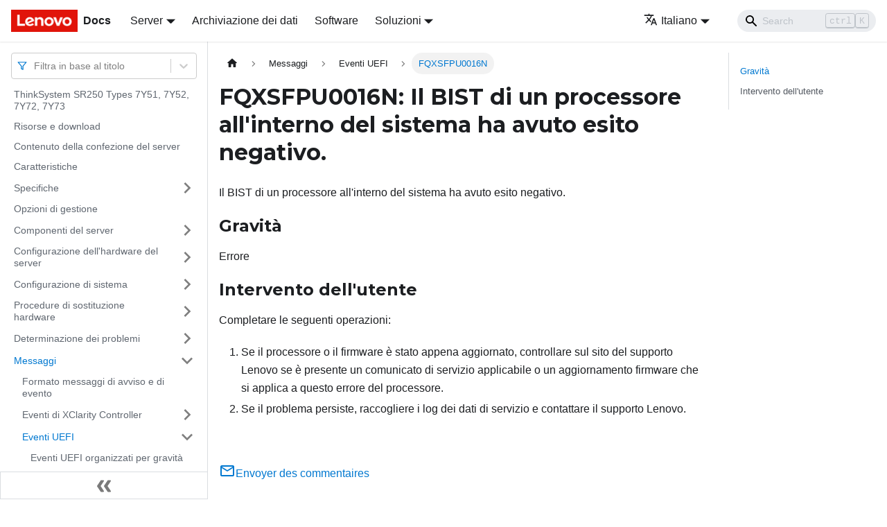

--- FILE ---
content_type: text/css; charset=utf-8
request_url: https://fonts.googleapis.com/css2?family=Fira+Code&display=swap
body_size: -64
content:
/* cyrillic-ext */
@font-face {
  font-family: 'Fira Code';
  font-style: normal;
  font-weight: 400;
  font-display: swap;
  src: url(https://fonts.gstatic.com/s/firacode/v27/uU9eCBsR6Z2vfE9aq3bL0fxyUs4tcw4W_D1sJV37NuzlojwUKaJO.woff2) format('woff2');
  unicode-range: U+0460-052F, U+1C80-1C8A, U+20B4, U+2DE0-2DFF, U+A640-A69F, U+FE2E-FE2F;
}
/* cyrillic */
@font-face {
  font-family: 'Fira Code';
  font-style: normal;
  font-weight: 400;
  font-display: swap;
  src: url(https://fonts.gstatic.com/s/firacode/v27/uU9eCBsR6Z2vfE9aq3bL0fxyUs4tcw4W_D1sJVT7NuzlojwUKaJO.woff2) format('woff2');
  unicode-range: U+0301, U+0400-045F, U+0490-0491, U+04B0-04B1, U+2116;
}
/* greek-ext */
@font-face {
  font-family: 'Fira Code';
  font-style: normal;
  font-weight: 400;
  font-display: swap;
  src: url(https://fonts.gstatic.com/s/firacode/v27/uU9eCBsR6Z2vfE9aq3bL0fxyUs4tcw4W_D1sJVz7NuzlojwUKaJO.woff2) format('woff2');
  unicode-range: U+1F00-1FFF;
}
/* greek */
@font-face {
  font-family: 'Fira Code';
  font-style: normal;
  font-weight: 400;
  font-display: swap;
  src: url(https://fonts.gstatic.com/s/firacode/v27/uU9eCBsR6Z2vfE9aq3bL0fxyUs4tcw4W_D1sJVP7NuzlojwUKaJO.woff2) format('woff2');
  unicode-range: U+0370-0377, U+037A-037F, U+0384-038A, U+038C, U+038E-03A1, U+03A3-03FF;
}
/* symbols2 */
@font-face {
  font-family: 'Fira Code';
  font-style: normal;
  font-weight: 400;
  font-display: swap;
  src: url(https://fonts.gstatic.com/s/firacode/v27/uU9eCBsR6Z2vfE9aq3bL0fxyUs4tcw4W_D1sJeraE8PLrjQEOJt3yg.woff2) format('woff2');
  unicode-range: U+2000-2001, U+2004-2008, U+200A, U+23B8-23BD, U+2500-259F;
}
/* latin-ext */
@font-face {
  font-family: 'Fira Code';
  font-style: normal;
  font-weight: 400;
  font-display: swap;
  src: url(https://fonts.gstatic.com/s/firacode/v27/uU9eCBsR6Z2vfE9aq3bL0fxyUs4tcw4W_D1sJV77NuzlojwUKaJO.woff2) format('woff2');
  unicode-range: U+0100-02BA, U+02BD-02C5, U+02C7-02CC, U+02CE-02D7, U+02DD-02FF, U+0304, U+0308, U+0329, U+1D00-1DBF, U+1E00-1E9F, U+1EF2-1EFF, U+2020, U+20A0-20AB, U+20AD-20C0, U+2113, U+2C60-2C7F, U+A720-A7FF;
}
/* latin */
@font-face {
  font-family: 'Fira Code';
  font-style: normal;
  font-weight: 400;
  font-display: swap;
  src: url(https://fonts.gstatic.com/s/firacode/v27/uU9eCBsR6Z2vfE9aq3bL0fxyUs4tcw4W_D1sJVD7NuzlojwUKQ.woff2) format('woff2');
  unicode-range: U+0000-00FF, U+0131, U+0152-0153, U+02BB-02BC, U+02C6, U+02DA, U+02DC, U+0304, U+0308, U+0329, U+2000-206F, U+20AC, U+2122, U+2191, U+2193, U+2212, U+2215, U+FEFF, U+FFFD;
}


--- FILE ---
content_type: application/javascript
request_url: https://pubs.lenovo.com/sr250/it/assets/js/runtime~main.e89390c9.js
body_size: 22808
content:
(()=>{"use strict";var e,d,c,a,f,b={},t={};function r(e){var d=t[e];if(void 0!==d)return d.exports;var c=t[e]={exports:{}};return b[e].call(c.exports,c,c.exports,r),c.exports}r.m=b,e=[],r.O=(d,c,a,f)=>{if(!c){var b=1/0;for(i=0;i<e.length;i++){c=e[i][0],a=e[i][1],f=e[i][2];for(var t=!0,o=0;o<c.length;o++)(!1&f||b>=f)&&Object.keys(r.O).every((e=>r.O[e](c[o])))?c.splice(o--,1):(t=!1,f<b&&(b=f));if(t){e.splice(i--,1);var n=a();void 0!==n&&(d=n)}}return d}f=f||0;for(var i=e.length;i>0&&e[i-1][2]>f;i--)e[i]=e[i-1];e[i]=[c,a,f]},r.n=e=>{var d=e&&e.__esModule?()=>e.default:()=>e;return r.d(d,{a:d}),d},c=Object.getPrototypeOf?e=>Object.getPrototypeOf(e):e=>e.__proto__,r.t=function(e,a){if(1&a&&(e=this(e)),8&a)return e;if("object"==typeof e&&e){if(4&a&&e.__esModule)return e;if(16&a&&"function"==typeof e.then)return e}var f=Object.create(null);r.r(f);var b={};d=d||[null,c({}),c([]),c(c)];for(var t=2&a&&e;"object"==typeof t&&!~d.indexOf(t);t=c(t))Object.getOwnPropertyNames(t).forEach((d=>b[d]=()=>e[d]));return b.default=()=>e,r.d(f,b),f},r.d=(e,d)=>{for(var c in d)r.o(d,c)&&!r.o(e,c)&&Object.defineProperty(e,c,{enumerable:!0,get:d[c]})},r.f={},r.e=e=>Promise.all(Object.keys(r.f).reduce(((d,c)=>(r.f[c](e,d),d)),[])),r.u=e=>"assets/js/"+({70:"98c8c985",104:"7c15f614",197:"63b69bd7",263:"a56541c4",355:"7bfe8700",750:"45c0ab19",810:"c5f002be",870:"7d60f31a",927:"81353b9b",958:"1fda703e",1150:"b53daaa3",1187:"0be2bf12",1238:"c284ce46",1294:"129b243a",1352:"68e40d53",1639:"67b11abe",1851:"6d663222",1923:"bccafd7d",2229:"6c1341d3",2264:"73b9bc6b",2557:"0c64be46",2713:"57600f56",2873:"64f7231e",2926:"df402157",2966:"e003814e",2975:"5548e0a5",3038:"8b2cd978",3080:"e5ba36da",3139:"1db4925e",3204:"b89b4114",3256:"5d0a1e4a",3317:"d0fd9685",3354:"5cc7ad4d",3548:"e48988f4",3617:"551c2ec9",3716:"b214b9c4",3734:"e3421759",3888:"761dbf32",4055:"0f77c660",4102:"529e68d4",4351:"f853d47c",4443:"2279e3ea",4512:"248a7bb7",4556:"fda8c292",4569:"c38943c2",4999:"71bb34d1",5081:"2c23e59d",5092:"62c5789a",5127:"e196ac73",5328:"0ac2e9fe",5453:"5eeda3e2",5469:"2f10adaf",5483:"c7f52e18",5748:"ab08844e",5817:"e8c265c5",5842:"405701f5",6062:"2205a98f",6082:"ab1f78cf",6323:"5a490e5a",6644:"8ee9bf5d",6797:"2b8e8da2",6841:"400b79dc",7082:"6fa850ef",7225:"4eee9d44",7336:"ecc49cd4",7526:"b6f7d68d",7693:"51658454",7730:"a5ecc2a7",7845:"e5eac0b7",7858:"24f0c4be",8086:"25550e4b",8215:"9c82a07f",8391:"18994176",8449:"57c0b4cf",8658:"0aabb0c6",8692:"95394d39",8871:"4175e352",8878:"9948b92d",8931:"2d461c95",9090:"079c2550",9105:"20aefbb5",9405:"b5c1eaf3",9556:"0fb7ce83",9805:"d51dacc0",10133:"28d01e3c",10227:"e890abf3",10242:"99fbd9d5",10343:"239737fd",10349:"52253dc2",10447:"aa020e7d",10520:"f18513af",10581:"a1e68c83",10611:"157bd948",10705:"8c7b7c93",10914:"3ed1a136",10976:"cd93d84a",11002:"8c3503e0",11023:"3a3280bc",11054:"5569ed8f",11077:"72b20495",11137:"0fe0977a",11193:"bd660715",11294:"ee5b8fde",11323:"333a0e95",11389:"7ca18238",11427:"1273fe64",11548:"2405ecf8",11757:"4588244b",11902:"8ef519db",12054:"88002c29",12060:"cd644981",12401:"341b820a",12560:"1c48eae6",12597:"7990482d",12603:"9119a364",12626:"6ee09fd5",12670:"2d6000d6",12819:"59034e2c",12911:"5ca8343c",13006:"02a7ca44",13190:"4871a0dc",13236:"5c754235",13252:"0901e7ea",13464:"0cacc10e",13548:"5473b8ca",13621:"a3bc5d37",13650:"5f995e4c",13672:"2f19b524",13951:"7cb1ad20",14019:"bf80d477",14118:"494eeaa4",14270:"6f3c6f02",14297:"bb167537",14352:"7a47936f",14635:"4b452792",14820:"8735625e",14844:"ffa848dc",14889:"376399ed",15059:"2b1ad925",15062:"b0ae3f6f",15241:"32c4299a",15279:"99792260",15342:"a288bf57",15355:"83a9f163",15357:"0d373501",15429:"f593a585",15445:"b255e043",15505:"61b0002a",15538:"30e89788",15717:"3f66a9fc",15752:"007b2b4a",15778:"745380e0",15918:"88911b1d",15943:"31efd29e",15988:"0a66ae72",16014:"1d2adf0c",16069:"920c49e7",16237:"10015285",16243:"f6e16da8",16516:"54313425",16597:"deb61f16",16705:"cdc8cca9",16739:"f9dab751",16828:"1ac747d7",16830:"ed4cbc5e",16848:"593cb6cb",16912:"6bb24d9c",16942:"55a57068",17435:"6ce44de3",17485:"ddf78e39",17781:"4f53ef25",17793:"673406e2",17955:"00e81b49",18014:"0c639f39",18255:"912ad907",18682:"22bd35ce",19105:"faf45a28",19157:"f91e443e",19175:"36ce39a5",19208:"d62499af",19418:"c33dfa3f",19460:"92c2f58b",19638:"5f238ec2",19888:"d07f6c2b",19928:"884b0125",20119:"a45820e3",20163:"484d16b2",20270:"84746a6e",20282:"3858bd0d",20464:"144ee9ac",20500:"b6b7c355",20508:"fd6f2521",20560:"32430f6f",20619:"2c7338ac",20746:"22f99137",20974:"7515a335",21049:"93d1b806",21151:"5191e28c",21164:"de3c9436",21190:"47dbbf0a",21511:"99e9c971",21883:"7de5f3d5",21896:"7bdd7106",22011:"2de5b29a",22261:"c6d7af87",22298:"484f32d2",22367:"ac8e8a23",22384:"a3cf2f31",22799:"83d83f91",22808:"e6bf8afa",22818:"0cc4599b",22918:"d5598e5e",23194:"fef00228",23256:"4a4add66",23373:"77e0db77",23377:"15a51a87",23756:"d1671f90",23999:"800777ba",24037:"7518f447",24061:"0fa485b1",24216:"5a8d0a67",24280:"fc274704",24288:"2d3caf4a",24491:"4fccdee7",24532:"bcc52178",24685:"483ea8a7",25099:"69f01c2b",25140:"dd045f38",25218:"4c721417",25242:"b223afed",25443:"6e5a94d4",25816:"56157872",25829:"f43bc6c4",25879:"c1bc177c",25906:"cf088d43",26055:"0940ba62",26155:"91b5d61c",26188:"8fb9453d",26213:"e858f513",26252:"bf0664f3",26292:"819b3116",26359:"d442394e",26504:"ea9e417d",26523:"76f0f745",26562:"eeb8d485",26567:"6a10d60e",26644:"2caa51f4",26769:"1a4b265b",26925:"0bd20b7a",27069:"22b8fe4a",27118:"cf78e1b9",27234:"cc8426d3",27250:"97935f42",27289:"ca42c0e0",27345:"c2f0e59f",27619:"d5293c6e",27622:"3fd92cb2",27918:"17896441",27973:"ddf3e804",28150:"c4970d28",28334:"d6a7a59c",28442:"9dc52a81",28451:"f3f8a035",28463:"49dfa5a7",28576:"72ed7870",28687:"345fbd0d",28764:"42655df3",28850:"6fb19508",28982:"a32fb5fa",29246:"d9ad1b4a",29317:"ca4342d3",29352:"a7d384f1",29514:"1be78505",29539:"82320d95",29736:"c91b5bf1",29833:"049ecd68",29963:"0ab27fc7",29992:"148f358b",30018:"b12bddbd",30138:"fa173d78",30144:"15234f58",30194:"1ddb3115",30287:"f34f6923",30309:"7cb9e7ea",30351:"8305678a",30593:"b32f5c90",30622:"b68dd139",30653:"2e30e4ff",30703:"8972c18a",30884:"b0bab9ed",30969:"06f0a15a",31048:"db7b99b6",31101:"742c9e27",31174:"c84141e3",31253:"668a1c23",31328:"06b10de3",31434:"8e98afde",31452:"de026dae",31506:"50cdb145",31879:"7aa0ed53",32124:"01885166",32155:"56d57d79",32198:"59437d3b",32271:"a8c33902",32475:"581a457d",32487:"01a35eb7",32550:"a776af3a",32581:"60c9495a",32743:"bae88209",32815:"898a0c4a",32913:"f03636de",32981:"29b85492",33003:"c88ec8a9",33005:"cbacdb24",33143:"ff2ca971",33730:"657827ed",33937:"c74aa1ae",34143:"98d2cbe1",34190:"120b6209",34247:"6d2cace4",34259:"78941472",34435:"c94ab624",34481:"37c72402",34579:"a90da354",34596:"66222d06",34640:"bccc6bd7",34676:"31f06af8",34702:"7bf7c466",35061:"1f29bc4c",35121:"1ed5522f",35251:"8fca0a6a",35342:"3cc3d7f2",35489:"81b96ab9",35796:"560a7cc8",35813:"90cd29b1",36127:"0f05a964",36342:"ab4f71c1",36346:"a3cdcf10",36511:"78f2bcf6",36856:"075e274e",37104:"bd8ac56d",37492:"ce0c8d85",37526:"97ed5489",37574:"7cc6bffd",37587:"67ae3684",37640:"6453a7a2",37642:"775ed5e3",37789:"ce288796",37852:"935dcc76",37942:"4b111c77",38066:"3d8c5a1a",38318:"735fd49f",38594:"d3b43ba1",39035:"db381ec2",39146:"ffad448d",39220:"37282716",39456:"b2795779",39624:"b83af6b2",39864:"c290e972",39927:"ffce5d34",40470:"36c94b84",40561:"5db9d3ec",40592:"cf28b9c9",40675:"cccbaec3",40769:"d8ed5d6d",40825:"39b8ce2b",40928:"e3a31bda",41247:"73f6c06f",41384:"cc27b767",41507:"6e07bfd7",41527:"f9a37c4a",41530:"5585e821",41970:"5b125ac7",42019:"8e6415f5",42057:"0a800e6a",42240:"182d8cee",42424:"b7dbe1c2",42532:"57a6a951",42580:"b2514c5b",42775:"32644a3e",42821:"dc7d9d05",42893:"496d724a",43019:"a72f83bd",43089:"9e11136c",43149:"33e4117d",43206:"ce863878",43302:"e139fc0d",43319:"f5ec6f30",43321:"e9ca6181",43430:"19d9dca2",43493:"3493277d",43756:"ecaf2d9c",43813:"e4cfa12f",43861:"2456bd4b",43901:"20820921",43969:"88e65e25",44059:"bf235168",44083:"dd7bd1c6",44382:"8969c866",44505:"eb15b9f8",44565:"598440eb",44717:"f606f06d",45161:"c2fd9ec9",45179:"c3487f48",45302:"e7c60c31",45541:"91d340ef",45587:"671bc28f",45780:"a80167a5",45869:"1f53326c",45907:"e01fb2e7",46087:"0008c01d",46237:"322bb1bd",46794:"681ac9f3",47073:"8ff2bcbb",47175:"32aff626",47217:"91865011",47371:"108ae621",47394:"842c0ed3",47698:"1dafe311",47714:"c9f7c6da",47774:"9b8e0011",47863:"e46278f5",47901:"874a63e3",47956:"e82981c8",48452:"25b0978c",48690:"60f62ff6",48897:"dcacad30",49075:"a4cabe3e",49193:"a32c1cf2",49413:"714ea059",49481:"ad6a7ba1",49516:"7437a25e",49832:"fc8fd472",50051:"f34b8cdc",50063:"d539d934",50073:"d0541860",50123:"463cae37",50178:"8742da97",50223:"1a14f975",50517:"c3aaf818",50719:"19c6ec33",50731:"ead16497",50808:"e3733a5c",50840:"7774a56d",51062:"5f94d979",51307:"c2e9e766",51488:"83dbadc7",51792:"2b11f0d5",52589:"cf83604e",52639:"a34febaf",52658:"072004cb",52703:"e4914f2e",52894:"7d806210",53032:"62148e52",53132:"e3023da8",53218:"f9d042d0",53262:"1d0ff46c",53273:"a1931d2f",53287:"e221b66d",53519:"c481d72e",53600:"fe2837e3",53700:"7f2e6d4b",53719:"1a42b787",53744:"d4fcd068",53884:"6de031ae",53895:"d05e3438",53933:"f6dc6528",54112:"74d44b21",54222:"2a4faf67",54296:"9b540571",54454:"6381c350",54851:"2a6e244f",55275:"fdc74101",55423:"0e1b4e21",55426:"ddbc42ad",55431:"75ad5870",55477:"073a505f",55618:"473a48b3",55621:"ff38f7d0",55698:"9b05e85e",56067:"5f13794c",56093:"576cd8a0",56206:"ddab76f9",56874:"4960b32a",56913:"cfb24734",57265:"6f8177bd",57486:"9502da12",57523:"dec8b326",57774:"06d6c44d",58038:"e7cae238",58224:"7f09e187",58271:"4af83c7f",58299:"09a4ffdd",58394:"aa2c2642",58479:"012806b0",58578:"fc2f9b5d",58583:"a47bc7b6",58651:"391891c7",59051:"0ae93f67",59058:"ecad7b1b",59167:"9b111a4a",59298:"30ecf9f2",59478:"0c4a34b2",59489:"d1eb4858",59491:"df1c7ecc",59525:"41803d16",59674:"56e6465a",59758:"1cd6d5a4",59760:"796079e3",59794:"fc953b31",59800:"8ec11be2",60054:"40a79def",60080:"a475f197",60150:"ec3ca920",60178:"206e40fd",60181:"f77a2d24",60456:"b18616cc",60493:"1b22c6b7",60571:"4553ff82",60666:"68811de0",60696:"f29fc7eb",60755:"1d3488c0",60788:"8b29db7c",61037:"bfc273b6",61069:"7f56d971",61218:"5c1321df",61468:"0e4facfb",61561:"3238a0a7",61734:"fcd3e533",61755:"9da6c704",61930:"a86c3960",61949:"27ffc520",62196:"d7a04c11",62208:"7c21e4ce",62369:"d1394d8f",62615:"a72b9a72",62671:"647df28b",62812:"7653f446",62880:"fbe1300e",63017:"bb17dc3b",63094:"1e73158e",63273:"86d6dbca",63581:"52965263",63788:"16c07ec8",63860:"6f1082cd",64232:"afcab8fc",64255:"b7b196c3",64261:"046c0076",64263:"931f6c4e",64361:"172777f2",64423:"31a5e881",64515:"148dfadf",64567:"f858235c",64578:"0dd3e893",64663:"c80c9d3f",64777:"e180b193",65126:"29c9a9be",65244:"2ff60a40",65252:"b7cb8d42",65253:"b85e6ab1",65331:"2ba5f055",65566:"626ecbe8",65590:"f556e1d9",65737:"70e5a0a4",65745:"0803a42c",65788:"30ea9f05",65794:"c3150f0a",65864:"d1315ac6",66022:"eeaf47a5",66151:"4c95c4c9",66261:"f836a283",66359:"5890b12e",66384:"26b0925c",66637:"61d74d97",66691:"a9471599",66708:"19bd420b",66885:"e75e1768",66901:"23e2080c",66907:"455d94af",66937:"9e62d81d",67023:"1f75009e",67056:"98ab94ad",67126:"f2d995ec",67176:"59cea53d",67527:"90b15bba",67542:"df95d58b",67565:"834db384",67659:"ded28bcd",67684:"b8aca61d",67717:"6dd5493d",67846:"bb6a3ad9",67955:"51b1aab3",68040:"304a3e44",68390:"a35d6d2e",68439:"964aad52",68504:"f8997560",68535:"346c7670",68661:"5a188f42",68769:"c023c5de",68984:"c2b82d63",69173:"4d148e0c",69287:"59e91fde",69395:"6445219b",69671:"97715a6e",69747:"7f8396b9",70178:"cabd4b21",70383:"5f6cb50b",70893:"31d62df7",70947:"2135db6d",71091:"8aba2c76",71127:"5f17462e",71148:"5affa86f",71188:"20e1d078",71392:"55dc58e4",71397:"aa4ab4b5",71482:"a5dc7994",71486:"4a4076a1",71843:"02797214",71875:"64d26051",72117:"86b78462",72194:"78a8334f",72410:"bf3ab780",72585:"44471723",72609:"c8875538",72697:"ef504e8f",72699:"d8408cae",72716:"8b1dedc8",73053:"4ebd9dbd",73440:"adf5338a",73479:"e31fc706",73579:"b96f4eaf",73693:"8b20de55",73740:"914009c0",73772:"c015d9c1",73891:"7efdcd77",73904:"40db314a",73949:"dac573ec",73987:"38e244c1",74029:"7e6854f9",74273:"cbe6e0fe",74565:"db8ceb12",74656:"538a1793",75131:"917e730f",75154:"fad5fe60",75377:"8ab8661d",75498:"80a48a6c",75509:"51204c9e",75515:"ca0c2621",75550:"cdfabde3",75803:"84726aff",76018:"c83150eb",76270:"277423a9",76275:"2f8c5369",76400:"ae44db22",76448:"d1c29355",76487:"6072d37b",76507:"1f124c2e",76525:"918d8381",76849:"5df2ebdc",77e3:"9325c361",77028:"f68aff38",77113:"38670a32",77177:"056a3412",77322:"b5fc1eac",77377:"9a76c3c8",77404:"b8eed31d",77418:"05f5cfbf",77482:"673142cc",77556:"c4fd93cd",77814:"ac9e52ee",77944:"35594afe",77948:"6118c23f",78113:"3ff91134",78142:"2312f837",78197:"4df89943",78278:"8e16d2fa",78512:"f0e5ccfe",78522:"47a1a223",78557:"67530370",78872:"7c380a71",78988:"afd8437f",79048:"d3b5d28d",79112:"baad1d81",79153:"1d19ad0b",79293:"c5152f85",79441:"be4f128c",79513:"4ac5259c",79706:"89c40c54",79812:"7a5ed02c",80053:"935f2afb",80148:"c8eec06e",80189:"350c1d91",80203:"abe067de",80392:"83c9eac6",80522:"6bdc3e47",80707:"be17b079",80855:"6807f6cd",80869:"ada753ad",80873:"abc8c9c9",81033:"07a42129",81207:"c666c312",81232:"97ed7a4a",81343:"6ef3ba2c",81765:"bb359e12",81789:"40b5a6b3",81843:"ad576b0e",81856:"0ad73ea0",81859:"308a4b92",81860:"312b7b83",81959:"d08193be",82017:"720d0d42",82074:"91318cbe",82284:"837d8bed",82594:"42f64e70",82609:"b9cd3c32",82674:"c65a94be",82711:"e4e3b56c",82737:"7478a953",82768:"10d5f277",82810:"9d2f2c61",82874:"69759966",83028:"6f1fd0d0",83272:"0086eebf",83353:"1550d980",83406:"455051ca",83469:"c49c4754",83506:"90a1b04d",83515:"eb16d1f0",83848:"43cd331b",83877:"f8f1bdcd",83940:"452c177c",83992:"f44e90d6",84085:"a76df90a",84118:"faf3ed9d",84225:"f5cd10e1",84338:"f06f03ce",84375:"97cc02e9",84396:"dbe4f25d",84416:"bc0136d3",84538:"211f8360",84629:"906d3885",84633:"0b80073b",84812:"2ee5ac8a",84904:"17ba0c64",84929:"ddd4045c",85439:"25ae07ad",85477:"440ef8e9",85573:"4cfff2a1",85633:"05514995",85973:"86d7cf86",85992:"1033229a",86009:"98365925",86114:"06b1f7e1",86448:"a96a35c4",86801:"2ef8f0e0",87110:"8c19e5e4",87274:"68ae5f2a",87335:"553a9b68",87357:"87ff5128",87434:"19057f79",87576:"4fe4c3dd",87627:"3fa7b9bb",87672:"0a8b6adf",87710:"618443a3",88012:"e0483698",88205:"9b1247ba",88929:"97d033ee",89075:"5dc80c81",89220:"1361c887",89236:"2b3ca8f3",89382:"f2641c59",89512:"047f1397",89525:"a5a55736",89662:"a709252b",89695:"2a91ed09",89764:"ddb50182",89821:"f7fe99c9",90060:"aebb9b13",90124:"fb2ed6c2",90145:"19fa23b6",90243:"8e1eaf76",90294:"c8c50a25",90298:"c8b05982",90392:"68fea5fc",90569:"cbe1abe2",90623:"cc96b3f4",90935:"5d9d51b3",91054:"cc93799b",91059:"d612917c",91303:"88c7e86f",91313:"4f63dfe8",91473:"eefa017c",91531:"e9eac081",91598:"9bda0994",91620:"4ad251a7",92145:"005240a9",92178:"7a0535c0",92239:"d49c2b28",92264:"7eaf75d6",92270:"efe2dfbb",92288:"bc5cabd7",92459:"ea3f780e",92608:"c525cf4c",92653:"5eac1f65",92768:"599ae416",92898:"b05a54e6",93007:"43287aa0",93104:"76f96133",93111:"9ff2fd61",93326:"7d480fd0",93475:"de929722",93724:"11751145",93859:"9adb13f9",94082:"89642200",94095:"5a41d7fe",94101:"7c50f9fc",94182:"2613c5aa",94249:"fa0819d7",94298:"131dcbaa",94309:"a154b91b",94381:"8aef1375",94415:"b894b6cd",94599:"2dcd1350",94635:"f3e7daa6",94652:"c6f543ad",94889:"15d839d8",94934:"e44217c9",95034:"f37461e0",95340:"d329ec7c",95343:"6b821879",95551:"f626a317",95750:"de60490a",95847:"13ee702b",95877:"7fe91508",96165:"0d9d690c",96385:"50671b50",96493:"981ef320",96887:"e68d4c24",97003:"f2ff6677",97042:"4bfc1732",97059:"1c2ae5c7",97121:"42d2e664",97191:"d4626494",97494:"0abd4633",97544:"64d9efe0",97631:"d1314460",97657:"1bb2d9bd",97664:"e2d819c1",97701:"ae5861df",97920:"1a4e3797",97945:"b91ac20a",98263:"e4a81dfa",98433:"e511198d",98444:"28235143",98772:"14c95e73",98951:"bf8f7133",99285:"45d8bb01",99292:"46145c20",99450:"6fa1b4de",99502:"8ecc1631",99663:"871b531e",99716:"3235f096",99852:"a877c737",99894:"ceee88c2",99895:"a675aef9",99951:"9711d728",99993:"0e8773d1"}[e]||e)+"."+{70:"9bca874e",104:"adb9390a",197:"83b93390",263:"1655290a",355:"2ed77216",750:"74fbae14",810:"19f00d34",870:"c4b99f98",927:"b30f77d6",958:"8a4495ba",1150:"6a07666a",1187:"d7fae1ea",1238:"858fa5de",1294:"7cde2ba5",1352:"e55807b8",1639:"5a5666c8",1851:"1ac246c3",1923:"cc0bdb81",2229:"ec0546e9",2264:"101dd66f",2557:"b4d5e0d6",2713:"684aa36b",2873:"00ff0b31",2926:"f2127ee0",2966:"f624c0a6",2975:"6414b053",3038:"044cdaf9",3080:"56ac1371",3139:"259886d4",3204:"2111af90",3256:"12588234",3317:"3e03a632",3354:"d6e9dc9e",3548:"7e6da31f",3617:"0c6cf94e",3716:"0e0085b4",3734:"b943176b",3888:"90ef77b6",4055:"5f292613",4102:"7a5510d6",4351:"fcde3a7f",4443:"d8635243",4512:"3bea13ab",4556:"83c8fbe4",4569:"00c1838e",4999:"b7a63f77",5081:"ca87fbea",5092:"2f4925b0",5127:"25a4a353",5328:"47f61949",5453:"97cece61",5469:"b8d7c1c6",5483:"4d443812",5748:"127bc4ed",5817:"bb6411d2",5842:"d560f0bf",6062:"d5f1c852",6082:"6955617e",6323:"26e59c0b",6644:"3f6772aa",6797:"08d5d184",6841:"60a35040",7082:"73affa61",7225:"ea7a2957",7336:"788db749",7526:"f0218053",7693:"8d19b123",7730:"6f98c095",7794:"4b703cc4",7845:"8ae78241",7858:"a7507c35",8086:"4dec7831",8215:"b72c281d",8391:"87f9e6d3",8449:"56e8e8ab",8658:"3be73d5c",8692:"801fc41e",8871:"db06879e",8878:"65e21185",8931:"4c683247",9090:"a1101551",9105:"cc4d5d93",9405:"52811f16",9556:"f93e574c",9805:"ab481424",10133:"4dd2be9b",10227:"bad5b554",10242:"9a768f05",10343:"6e4eda90",10349:"0168c22a",10447:"6b67209b",10520:"310d32e9",10581:"113cdf3f",10611:"ab1ffcc7",10705:"73a9fc18",10914:"88f92a66",10976:"2d5771bd",11002:"0f695d6b",11023:"ad2eff17",11054:"60c633a3",11077:"39402e85",11137:"9f91e423",11193:"a01eaca4",11294:"72c69cbe",11323:"dc46a561",11389:"a5a737b2",11427:"cc0511cd",11548:"6ccb5533",11757:"a09a3c58",11902:"71e4b24a",12054:"69ffef51",12060:"24b0a8c8",12401:"57a08190",12560:"387c6461",12597:"53c45248",12603:"aef04139",12626:"a8620d25",12670:"d8622d1d",12819:"aa23c81e",12911:"508565b4",13006:"2256e7e5",13190:"d7fa334f",13236:"aeee0cdd",13252:"324b71de",13464:"42bef9c4",13548:"33262876",13621:"e6ae6884",13650:"66cd278b",13672:"5fe88992",13951:"6766c03a",14019:"1d40ab74",14118:"4f51a783",14270:"5755d38c",14297:"84e4b7e0",14352:"ea84107f",14635:"53cfd8e5",14820:"35097d1a",14844:"ff54e853",14889:"1b13b7de",15059:"0ed1d985",15062:"c30a3e78",15241:"83265c1a",15279:"3c66fed2",15342:"308428a9",15355:"d5ca5885",15357:"4c1fbf31",15429:"f8d048df",15445:"de4d5f83",15505:"18f01cba",15538:"66072aa5",15717:"1d32a61d",15752:"50765fc6",15778:"755632a7",15918:"b09fa8e1",15943:"abf432d9",15988:"8cb74cc8",16014:"6b1b65c7",16069:"950df214",16237:"89650565",16243:"e3ac21be",16516:"4f3aff09",16597:"caa7bd41",16705:"e937466f",16739:"05271845",16828:"d296c351",16830:"a39b130d",16848:"8a4d7cc1",16912:"91762211",16942:"b4b8d58f",17435:"2d85ec98",17485:"53831024",17781:"91cd318e",17793:"3a9f6b49",17955:"208a05c8",18014:"ffc81645",18255:"83e6b37d",18682:"111ea180",19105:"c35be391",19157:"b3b56834",19175:"9fae0225",19208:"735a54e2",19418:"47f0757c",19460:"5255354c",19638:"d9894aa2",19888:"dcb7515f",19928:"c4ca01c3",20119:"859f85e2",20163:"09a3745d",20270:"dbbced8b",20282:"8047cce2",20464:"eb0b6085",20500:"a01ed285",20508:"ab957a22",20560:"60d7c88b",20619:"e86864d2",20746:"c2f368de",20974:"1c09e76e",21049:"260e6388",21151:"da2f9799",21164:"5eee7328",21190:"62f37387",21511:"ac090f0b",21883:"b89f201b",21896:"4fe035ad",22011:"b7f239f4",22261:"c17c0f0c",22298:"4afb15dd",22367:"9c01deaa",22384:"0f6e776e",22799:"88ecfd04",22808:"c4e318c9",22818:"ebbbd056",22918:"9e91fb5b",23194:"74f32609",23256:"4a1d493a",23373:"1d99e676",23377:"b07d75ae",23756:"0922d378",23999:"62edf0ff",24037:"9075771d",24061:"0ad19a1d",24216:"54370385",24280:"b1355a6f",24288:"82dfa03c",24491:"5d4bfc24",24532:"0eb57c49",24685:"7a45c9eb",25099:"cc2fe167",25140:"3ca317ba",25218:"13f41bfc",25242:"9edf86a4",25443:"112c7621",25601:"144d9f52",25816:"637cbd03",25829:"07c8625b",25879:"c922fe2d",25906:"99366c37",26055:"b927ea5b",26155:"ef9f7ca9",26188:"c3c8b9e6",26213:"70f0e1db",26252:"649ebe16",26292:"b4c0ebf3",26359:"0d4bcbf6",26504:"56376a42",26523:"591f0144",26562:"280e3360",26567:"5a3833f8",26644:"6d1d2067",26769:"bac8e5de",26925:"57e17125",27069:"38bc36ec",27118:"0975ac28",27234:"64b44005",27250:"dbc53c85",27289:"d443e915",27345:"a8b8742e",27619:"2bf1fa8f",27622:"492d0298",27918:"aafadb85",27973:"1a352cff",28150:"c4adc290",28334:"456881df",28442:"a2e839bf",28451:"a2ef8aa1",28463:"893401f5",28576:"ef5cdb36",28687:"7f316760",28764:"ef02271a",28850:"a4add1be",28982:"c9107ba4",29246:"b301c20b",29317:"7358bf2f",29352:"8509e0e7",29514:"99964dd0",29539:"48fe1ef7",29736:"fcc645c9",29833:"412ac7d2",29963:"45e0e992",29992:"dbf8cad7",30018:"4c35e4c5",30138:"a58d99c4",30144:"1ba27c9e",30194:"602d4140",30287:"aa459a9a",30309:"ac9c1f64",30351:"12697e1a",30593:"de48afa4",30622:"b1d15265",30653:"145887ec",30703:"add8b2c8",30884:"fe1418d0",30969:"08a037e9",31048:"88692f2b",31101:"4b7ff1e1",31174:"4360e376",31253:"58ec6a4c",31328:"1c2c54f1",31434:"46588a29",31452:"84461fe0",31506:"654fb2e1",31879:"814aceee",32124:"c64078f4",32155:"bb27cef5",32198:"73714386",32271:"56bc8631",32475:"08443c7c",32487:"d149ed1a",32550:"22b07dd1",32581:"8a57a099",32743:"08814d33",32815:"d28ee4e8",32913:"e67ba1c7",32981:"09c4c84b",33003:"152f44a4",33005:"0c45aa9d",33143:"3c6bd11a",33730:"7ab8c5b3",33937:"f30626fd",34143:"7cf364c8",34190:"9b107ea9",34247:"8041dd25",34259:"32606e41",34435:"3980879d",34481:"2e120715",34579:"7e0f6020",34596:"86974281",34640:"e2db6153",34676:"b79c7ed4",34702:"facb74f7",35061:"b06d2187",35121:"b85b8251",35251:"1c3da0c5",35342:"39141ec5",35489:"4a26d166",35796:"01739415",35813:"d7dbe710",36127:"79544a59",36342:"57732a50",36346:"ae8e774e",36511:"8a0ef99e",36856:"5ec1b737",37104:"741866b8",37492:"70c5964b",37526:"4932d36e",37574:"23ab5f43",37587:"e73bf5d6",37640:"4a2fe100",37642:"a3647241",37789:"f156b9c4",37852:"377c4f7f",37942:"e518b0ab",38066:"4e11dbfe",38318:"2cc8c76d",38594:"4c011d1e",39035:"438c4947",39146:"e258d3a7",39220:"903d6a4b",39456:"6be9b04d",39624:"988e2148",39864:"2e851d01",39927:"10bd0e31",40470:"cf389b6a",40561:"baa9afc2",40592:"433d5ae9",40675:"74584528",40769:"98a55232",40825:"ea533c3e",40928:"18d33fda",41247:"f5b27bc9",41384:"627ee46b",41507:"1d6b2b20",41527:"46e49bdf",41530:"3be66ac0",41970:"c373bc05",42019:"12879d50",42057:"62a6f9d8",42240:"b99675e0",42424:"47684f20",42532:"4bf80d06",42580:"81d3225a",42775:"434b583e",42821:"2aa1baec",42837:"e0913b05",42893:"6fa65e05",43019:"2faf3e59",43089:"579038c4",43149:"099bb563",43206:"091cbb48",43302:"035ef542",43319:"d3235f22",43321:"ae6873c6",43430:"244eedc7",43493:"28781ac3",43756:"df81b2f6",43813:"010160a4",43861:"c9dedfaf",43901:"60a2c04c",43969:"7327f357",44059:"aaf7f6c6",44083:"67ac1c7d",44382:"d67f94b5",44505:"c4f2b441",44565:"09ffa2be",44717:"35e2a567",45161:"3c9d907d",45179:"b819dade",45302:"0f862d37",45541:"57d61a6a",45587:"17244199",45780:"14ecd48c",45869:"bdaf5238",45907:"45ea4edd",46087:"5b5d546e",46237:"ba57acc6",46794:"399ac4d6",47073:"985bb362",47175:"f2925140",47217:"3b98859c",47371:"249c848a",47394:"04682564",47698:"a315b65f",47714:"e3ae8167",47774:"60adba7b",47863:"7cce27d7",47901:"562b680d",47956:"aebe9c46",48452:"1e1102dd",48690:"ef152338",48897:"3fff402a",49075:"9a793750",49193:"815c2a34",49413:"69c34ec7",49481:"fa50f743",49516:"5bf3fc97",49832:"26def6ba",50051:"7a4eefd0",50063:"09da6c36",50073:"8131d9c2",50123:"f2053bcd",50178:"32524343",50223:"0bebaf81",50517:"bf4e134c",50719:"3eeb7ba4",50731:"db50a5b5",50808:"796738dc",50840:"96790b65",51062:"d9481498",51307:"c525db40",51488:"7329fcf6",51661:"c296a3f4",51792:"a27521ec",52589:"7cedf053",52639:"1a3db948",52658:"5069e07c",52703:"917e9210",52894:"02b6575d",53032:"867ec87f",53132:"33477aea",53218:"78124939",53262:"dc798b83",53273:"23babf5e",53287:"ea47526e",53519:"32920ec2",53600:"cd2dcdcc",53700:"b3ff219e",53719:"2645d664",53744:"ff1b9fdb",53884:"f41d6e47",53895:"bae4de57",53933:"b90dc9e5",54112:"52aaa44a",54222:"9ee62590",54296:"c9818c81",54454:"b612826b",54851:"00cc92cb",55275:"957e3962",55423:"2bf4d7b8",55426:"2a796f13",55431:"7deb9590",55477:"864cd27a",55618:"eab20519",55621:"3f070692",55698:"2633a909",56067:"7c6dc3df",56093:"055526bf",56206:"734f756a",56874:"867359cc",56913:"246f9471",57265:"f6323bf5",57486:"adab1461",57523:"f11facc7",57774:"c05549e3",58038:"a92d3aca",58224:"1f97d2ba",58271:"a3c39de7",58299:"e788a2eb",58394:"e9d75189",58479:"1f812a93",58578:"a883182d",58583:"dee349de",58651:"9184b7ea",59051:"372f59bb",59058:"ff879f0c",59167:"96b7c569",59298:"32fa8730",59478:"64a7cefb",59489:"d729ab3f",59491:"48d16dc2",59525:"970eadee",59674:"a378f805",59758:"b3a2c457",59760:"217c30bd",59794:"1e5de191",59800:"1058c0eb",60054:"b476202e",60080:"0ddd9ba9",60150:"e5c7d0f7",60178:"f8a6449b",60181:"6de18056",60456:"52dae88e",60493:"e28e9118",60571:"a9a5a85f",60666:"9a946b1e",60696:"502595a3",60755:"bf67b520",60788:"1437b033",61037:"26bcb239",61069:"dd80d840",61218:"66a855b1",61468:"0fa2e815",61561:"815bcdf1",61666:"a8e5d938",61734:"6186b79e",61755:"d6e161c0",61930:"3aa1c5b9",61949:"887120f0",62196:"e680fe4c",62208:"968aa403",62369:"1f3826bf",62615:"cad58554",62671:"722b0a3c",62812:"939426f8",62880:"8187907b",63017:"f5548029",63094:"62c2de38",63273:"742dbcaa",63581:"4599ca5a",63788:"dcf756ec",63860:"c1588343",64232:"29c9e458",64255:"cc48bc72",64261:"25ead882",64263:"a6786c30",64361:"a21a7a88",64423:"a5ddd7bd",64515:"451e681d",64567:"2833e5b9",64578:"272d5944",64663:"22766b3e",64777:"4f4b0b39",65126:"cf2e985d",65244:"ecb98603",65252:"63ebf2f7",65253:"88179981",65331:"27631449",65566:"e9ab0a80",65590:"179b7c08",65737:"6d6eb1dd",65745:"8c21da49",65788:"a4c038e7",65794:"b289a306",65864:"614ca633",66022:"07a92cb8",66151:"9fb8bdf3",66261:"8136b3d1",66359:"d06a001c",66384:"0479ff9a",66637:"bf7eed6d",66691:"c915781c",66708:"5f98d357",66885:"3e01004a",66901:"8ec82810",66907:"93ac4ac4",66937:"4dc9439d",67023:"9c902440",67056:"91945ea4",67126:"b2f0e271",67176:"42fbd308",67527:"4eb20a12",67542:"9cc756c1",67565:"89e7b759",67659:"199c5fdb",67684:"380741e1",67717:"2753ae9b",67846:"624d89cc",67955:"49db14a9",68040:"8cf34c85",68390:"4a5913ad",68439:"951a3e2c",68504:"1b7bab40",68535:"42b0944b",68661:"e832ec63",68769:"bb1e7a2c",68984:"e2e05349",69173:"ea0abd89",69287:"8496dfb3",69395:"e1f630da",69671:"10983424",69747:"8efaf369",70178:"cc63fe77",70383:"93e791c1",70893:"75fffd4e",70947:"1af58bc3",71091:"d3f08f58",71127:"f6107518",71148:"0a3f6f92",71188:"3a9fd713",71392:"2685da33",71397:"db965d86",71482:"3f89d155",71486:"e76d318b",71843:"3f2ea5b6",71875:"48e2f3f5",72117:"348a7852",72194:"4d3d7624",72410:"5ae346a3",72585:"8693f92d",72609:"cd84baf0",72697:"70045b52",72699:"04e4e3e7",72716:"9872f1a5",73053:"57aa02e6",73440:"8fa82b7d",73479:"a46f3050",73579:"9265a835",73693:"fa3f9f52",73740:"e7890b49",73772:"7c4f80da",73891:"b66625af",73904:"ef1bf420",73949:"7ff7ee94",73987:"29e323c3",74029:"0d0c785b",74273:"4e58e349",74565:"c29ddff6",74656:"0f185f5f",75131:"b25b778e",75154:"ede3c81a",75377:"680af3e7",75498:"e69b14de",75509:"5b32213f",75515:"339ca6a8",75550:"7ddacbf5",75803:"6bf1d46e",76018:"4ef25ac0",76270:"c20c3f2d",76275:"097e6f60",76400:"1898ae9b",76448:"741e7ead",76487:"d8d2dea1",76507:"fd2a98db",76525:"6dd628c3",76849:"aae896f3",77e3:"0592aa50",77028:"b16b1c64",77113:"cb11172c",77177:"f8d601e4",77322:"130272ca",77377:"e87d4ec6",77404:"7b9a6d20",77418:"2e9db350",77482:"c72695e7",77556:"314023cc",77814:"8b3bc9ae",77944:"e0ed6430",77948:"7d06159e",78113:"e4b3505d",78142:"b42992c8",78197:"aab56ce4",78278:"19738d5e",78512:"80bed620",78522:"3b66133d",78557:"8438e0dc",78872:"f7e5e475",78988:"bd5d8036",79048:"ca9cf7e0",79112:"f215bfc1",79153:"96d0c8ee",79293:"ed2060c0",79441:"44f36422",79513:"b4f60159",79706:"1735342b",79812:"5d848d42",80053:"3c0d43b9",80148:"b6ab4cc2",80189:"ccb76660",80203:"58701604",80392:"7781fcd4",80522:"d851eb41",80707:"6c5f2dd5",80855:"9f1528eb",80869:"b0936183",80873:"ac28e3d6",81033:"4addf0ef",81207:"88425035",81232:"c9350855",81343:"96ff28bd",81765:"14bd5ad3",81789:"9361379d",81843:"400d22c9",81856:"2db69ca8",81859:"2e6f2514",81860:"97bbc597",81959:"c305e020",82017:"41239c2e",82074:"4e5150a7",82284:"7a5d62d8",82594:"2ab63050",82609:"c88aaae7",82674:"c8271f4b",82711:"7738c599",82737:"2309e99d",82768:"64a31bc2",82810:"6c4f345e",82874:"0f2203dc",83028:"4ca2dbaf",83272:"ed672d15",83353:"6dfdd741",83406:"984295b7",83469:"520cee07",83506:"dedac6b1",83515:"712c66eb",83848:"b3746337",83877:"7f4fb1f3",83940:"4fd5e936",83992:"835358cd",84085:"0601b647",84118:"2ebeadcf",84225:"b19a1834",84338:"d5f9e0eb",84375:"70091689",84396:"71312a28",84416:"fae8da74",84538:"f9a70825",84629:"8832d205",84633:"035b3879",84812:"2588927d",84904:"7fa48058",84929:"3ed1477f",85439:"da621899",85477:"4677b240",85573:"dad3ff65",85633:"4dceb536",85973:"78571fd6",85992:"c1d2e29e",86009:"f5c9c9b4",86114:"c1b2f6bc",86448:"e4ce81a9",86801:"2d158d62",87110:"19e96b95",87274:"ff4d125e",87335:"948a0623",87357:"0eb71184",87434:"a1b6f105",87576:"411d9a14",87627:"16a47ceb",87672:"2f2963a3",87710:"32af02f6",88012:"6e319f8d",88205:"89ac0d47",88929:"eb208972",89075:"de34625d",89220:"60557373",89236:"5f1ab99d",89382:"0d1ab98d",89512:"54a717ec",89525:"45daab7f",89639:"cc76e18c",89662:"6a3d6b4b",89695:"ef452b01",89764:"a35edbd1",89821:"e491f220",90060:"c02177c4",90124:"70314428",90145:"5dd96181",90243:"52610d7f",90294:"e73af355",90298:"2e015202",90392:"0212f2c2",90569:"485d9408",90623:"224aba53",90935:"e8a200e2",91054:"a5b2bf65",91059:"6e7069c4",91303:"376f7900",91313:"77c079bc",91473:"2c5cbb4c",91531:"4fd5fde1",91598:"b5eb7a55",91620:"b51aa02d",92145:"5610a770",92178:"1b7952ca",92239:"b519856f",92264:"2c3e85d3",92270:"779fc237",92288:"d38284b1",92459:"835ff325",92608:"1c8fd961",92653:"f19d6eba",92768:"af7cb04f",92898:"2c855826",93007:"6b816768",93104:"2a6f28b5",93111:"083509ab",93326:"b824cd58",93475:"abebb83b",93724:"03377dbc",93859:"dc61bc47",94082:"af3dff2c",94095:"14ef2ab9",94101:"491fc7e9",94182:"27029bb3",94249:"053b522b",94298:"8a2d8054",94309:"e2f467b8",94381:"6caf985c",94415:"176d804e",94599:"ce85d0c7",94635:"b099f843",94652:"b16431b9",94889:"28f5325d",94934:"3f4a0784",95034:"addbf10a",95340:"ab76acbf",95343:"660f50a2",95551:"64b53834",95750:"e294b1c1",95847:"2f13dca0",95877:"f441a763",96165:"3e1f10c9",96385:"12f0cba6",96493:"b01cc1af",96887:"18cbab2b",97003:"c8ab21b0",97042:"373bbdef",97059:"36c5c62f",97121:"cf0c65c7",97191:"29123d10",97494:"01c4be0c",97544:"f6c8b614",97631:"56d6af02",97657:"3b12043e",97664:"7540cc24",97701:"be719db0",97760:"39011ac4",97920:"495c4f52",97945:"74ce5a51",98263:"912b07e4",98433:"bd6e2139",98444:"196afb27",98772:"5e772112",98951:"8bc7423e",99285:"58e768e6",99292:"1e4edc9f",99450:"ffe27450",99502:"af3cab95",99663:"745aa1ed",99716:"e0723e81",99852:"a081b761",99894:"19c9f2f6",99895:"b5c5ade1",99951:"9538f04f",99993:"25c3fed6"}[e]+".js",r.miniCssF=e=>{},r.g=function(){if("object"==typeof globalThis)return globalThis;try{return this||new Function("return this")()}catch(e){if("object"==typeof window)return window}}(),r.o=(e,d)=>Object.prototype.hasOwnProperty.call(e,d),a={},f="docs-importer:",r.l=(e,d,c,b)=>{if(a[e])a[e].push(d);else{var t,o;if(void 0!==c)for(var n=document.getElementsByTagName("script"),i=0;i<n.length;i++){var u=n[i];if(u.getAttribute("src")==e||u.getAttribute("data-webpack")==f+c){t=u;break}}t||(o=!0,(t=document.createElement("script")).charset="utf-8",t.timeout=120,r.nc&&t.setAttribute("nonce",r.nc),t.setAttribute("data-webpack",f+c),t.src=e),a[e]=[d];var l=(d,c)=>{t.onerror=t.onload=null,clearTimeout(s);var f=a[e];if(delete a[e],t.parentNode&&t.parentNode.removeChild(t),f&&f.forEach((e=>e(c))),d)return d(c)},s=setTimeout(l.bind(null,void 0,{type:"timeout",target:t}),12e4);t.onerror=l.bind(null,t.onerror),t.onload=l.bind(null,t.onload),o&&document.head.appendChild(t)}},r.r=e=>{"undefined"!=typeof Symbol&&Symbol.toStringTag&&Object.defineProperty(e,Symbol.toStringTag,{value:"Module"}),Object.defineProperty(e,"__esModule",{value:!0})},r.p="/sr250/it/",r.gca=function(e){return e={10015285:"16237",11751145:"93724",17896441:"27918",18994176:"8391",20820921:"43901",28235143:"98444",37282716:"39220",44471723:"72585",51658454:"7693",52965263:"63581",54313425:"16516",56157872:"25816",67530370:"78557",69759966:"82874",78941472:"34259",89642200:"94082",91865011:"47217",98365925:"86009",99792260:"15279","98c8c985":"70","7c15f614":"104","63b69bd7":"197",a56541c4:"263","7bfe8700":"355","45c0ab19":"750",c5f002be:"810","7d60f31a":"870","81353b9b":"927","1fda703e":"958",b53daaa3:"1150","0be2bf12":"1187",c284ce46:"1238","129b243a":"1294","68e40d53":"1352","67b11abe":"1639","6d663222":"1851",bccafd7d:"1923","6c1341d3":"2229","73b9bc6b":"2264","0c64be46":"2557","57600f56":"2713","64f7231e":"2873",df402157:"2926",e003814e:"2966","5548e0a5":"2975","8b2cd978":"3038",e5ba36da:"3080","1db4925e":"3139",b89b4114:"3204","5d0a1e4a":"3256",d0fd9685:"3317","5cc7ad4d":"3354",e48988f4:"3548","551c2ec9":"3617",b214b9c4:"3716",e3421759:"3734","761dbf32":"3888","0f77c660":"4055","529e68d4":"4102",f853d47c:"4351","2279e3ea":"4443","248a7bb7":"4512",fda8c292:"4556",c38943c2:"4569","71bb34d1":"4999","2c23e59d":"5081","62c5789a":"5092",e196ac73:"5127","0ac2e9fe":"5328","5eeda3e2":"5453","2f10adaf":"5469",c7f52e18:"5483",ab08844e:"5748",e8c265c5:"5817","405701f5":"5842","2205a98f":"6062",ab1f78cf:"6082","5a490e5a":"6323","8ee9bf5d":"6644","2b8e8da2":"6797","400b79dc":"6841","6fa850ef":"7082","4eee9d44":"7225",ecc49cd4:"7336",b6f7d68d:"7526",a5ecc2a7:"7730",e5eac0b7:"7845","24f0c4be":"7858","25550e4b":"8086","9c82a07f":"8215","57c0b4cf":"8449","0aabb0c6":"8658","95394d39":"8692","4175e352":"8871","9948b92d":"8878","2d461c95":"8931","079c2550":"9090","20aefbb5":"9105",b5c1eaf3:"9405","0fb7ce83":"9556",d51dacc0:"9805","28d01e3c":"10133",e890abf3:"10227","99fbd9d5":"10242","239737fd":"10343","52253dc2":"10349",aa020e7d:"10447",f18513af:"10520",a1e68c83:"10581","157bd948":"10611","8c7b7c93":"10705","3ed1a136":"10914",cd93d84a:"10976","8c3503e0":"11002","3a3280bc":"11023","5569ed8f":"11054","72b20495":"11077","0fe0977a":"11137",bd660715:"11193",ee5b8fde:"11294","333a0e95":"11323","7ca18238":"11389","1273fe64":"11427","2405ecf8":"11548","4588244b":"11757","8ef519db":"11902","88002c29":"12054",cd644981:"12060","341b820a":"12401","1c48eae6":"12560","7990482d":"12597","9119a364":"12603","6ee09fd5":"12626","2d6000d6":"12670","59034e2c":"12819","5ca8343c":"12911","02a7ca44":"13006","4871a0dc":"13190","5c754235":"13236","0901e7ea":"13252","0cacc10e":"13464","5473b8ca":"13548",a3bc5d37:"13621","5f995e4c":"13650","2f19b524":"13672","7cb1ad20":"13951",bf80d477:"14019","494eeaa4":"14118","6f3c6f02":"14270",bb167537:"14297","7a47936f":"14352","4b452792":"14635","8735625e":"14820",ffa848dc:"14844","376399ed":"14889","2b1ad925":"15059",b0ae3f6f:"15062","32c4299a":"15241",a288bf57:"15342","83a9f163":"15355","0d373501":"15357",f593a585:"15429",b255e043:"15445","61b0002a":"15505","30e89788":"15538","3f66a9fc":"15717","007b2b4a":"15752","745380e0":"15778","88911b1d":"15918","31efd29e":"15943","0a66ae72":"15988","1d2adf0c":"16014","920c49e7":"16069",f6e16da8:"16243",deb61f16:"16597",cdc8cca9:"16705",f9dab751:"16739","1ac747d7":"16828",ed4cbc5e:"16830","593cb6cb":"16848","6bb24d9c":"16912","55a57068":"16942","6ce44de3":"17435",ddf78e39:"17485","4f53ef25":"17781","673406e2":"17793","00e81b49":"17955","0c639f39":"18014","912ad907":"18255","22bd35ce":"18682",faf45a28:"19105",f91e443e:"19157","36ce39a5":"19175",d62499af:"19208",c33dfa3f:"19418","92c2f58b":"19460","5f238ec2":"19638",d07f6c2b:"19888","884b0125":"19928",a45820e3:"20119","484d16b2":"20163","84746a6e":"20270","3858bd0d":"20282","144ee9ac":"20464",b6b7c355:"20500",fd6f2521:"20508","32430f6f":"20560","2c7338ac":"20619","22f99137":"20746","7515a335":"20974","93d1b806":"21049","5191e28c":"21151",de3c9436:"21164","47dbbf0a":"21190","99e9c971":"21511","7de5f3d5":"21883","7bdd7106":"21896","2de5b29a":"22011",c6d7af87:"22261","484f32d2":"22298",ac8e8a23:"22367",a3cf2f31:"22384","83d83f91":"22799",e6bf8afa:"22808","0cc4599b":"22818",d5598e5e:"22918",fef00228:"23194","4a4add66":"23256","77e0db77":"23373","15a51a87":"23377",d1671f90:"23756","800777ba":"23999","7518f447":"24037","0fa485b1":"24061","5a8d0a67":"24216",fc274704:"24280","2d3caf4a":"24288","4fccdee7":"24491",bcc52178:"24532","483ea8a7":"24685","69f01c2b":"25099",dd045f38:"25140","4c721417":"25218",b223afed:"25242","6e5a94d4":"25443",f43bc6c4:"25829",c1bc177c:"25879",cf088d43:"25906","0940ba62":"26055","91b5d61c":"26155","8fb9453d":"26188",e858f513:"26213",bf0664f3:"26252","819b3116":"26292",d442394e:"26359",ea9e417d:"26504","76f0f745":"26523",eeb8d485:"26562","6a10d60e":"26567","2caa51f4":"26644","1a4b265b":"26769","0bd20b7a":"26925","22b8fe4a":"27069",cf78e1b9:"27118",cc8426d3:"27234","97935f42":"27250",ca42c0e0:"27289",c2f0e59f:"27345",d5293c6e:"27619","3fd92cb2":"27622",ddf3e804:"27973",c4970d28:"28150",d6a7a59c:"28334","9dc52a81":"28442",f3f8a035:"28451","49dfa5a7":"28463","72ed7870":"28576","345fbd0d":"28687","42655df3":"28764","6fb19508":"28850",a32fb5fa:"28982",d9ad1b4a:"29246",ca4342d3:"29317",a7d384f1:"29352","1be78505":"29514","82320d95":"29539",c91b5bf1:"29736","049ecd68":"29833","0ab27fc7":"29963","148f358b":"29992",b12bddbd:"30018",fa173d78:"30138","15234f58":"30144","1ddb3115":"30194",f34f6923:"30287","7cb9e7ea":"30309","8305678a":"30351",b32f5c90:"30593",b68dd139:"30622","2e30e4ff":"30653","8972c18a":"30703",b0bab9ed:"30884","06f0a15a":"30969",db7b99b6:"31048","742c9e27":"31101",c84141e3:"31174","668a1c23":"31253","06b10de3":"31328","8e98afde":"31434",de026dae:"31452","50cdb145":"31506","7aa0ed53":"31879","01885166":"32124","56d57d79":"32155","59437d3b":"32198",a8c33902:"32271","581a457d":"32475","01a35eb7":"32487",a776af3a:"32550","60c9495a":"32581",bae88209:"32743","898a0c4a":"32815",f03636de:"32913","29b85492":"32981",c88ec8a9:"33003",cbacdb24:"33005",ff2ca971:"33143","657827ed":"33730",c74aa1ae:"33937","98d2cbe1":"34143","120b6209":"34190","6d2cace4":"34247",c94ab624:"34435","37c72402":"34481",a90da354:"34579","66222d06":"34596",bccc6bd7:"34640","31f06af8":"34676","7bf7c466":"34702","1f29bc4c":"35061","1ed5522f":"35121","8fca0a6a":"35251","3cc3d7f2":"35342","81b96ab9":"35489","560a7cc8":"35796","90cd29b1":"35813","0f05a964":"36127",ab4f71c1:"36342",a3cdcf10:"36346","78f2bcf6":"36511","075e274e":"36856",bd8ac56d:"37104",ce0c8d85:"37492","97ed5489":"37526","7cc6bffd":"37574","67ae3684":"37587","6453a7a2":"37640","775ed5e3":"37642",ce288796:"37789","935dcc76":"37852","4b111c77":"37942","3d8c5a1a":"38066","735fd49f":"38318",d3b43ba1:"38594",db381ec2:"39035",ffad448d:"39146",b2795779:"39456",b83af6b2:"39624",c290e972:"39864",ffce5d34:"39927","36c94b84":"40470","5db9d3ec":"40561",cf28b9c9:"40592",cccbaec3:"40675",d8ed5d6d:"40769","39b8ce2b":"40825",e3a31bda:"40928","73f6c06f":"41247",cc27b767:"41384","6e07bfd7":"41507",f9a37c4a:"41527","5585e821":"41530","5b125ac7":"41970","8e6415f5":"42019","0a800e6a":"42057","182d8cee":"42240",b7dbe1c2:"42424","57a6a951":"42532",b2514c5b:"42580","32644a3e":"42775",dc7d9d05:"42821","496d724a":"42893",a72f83bd:"43019","9e11136c":"43089","33e4117d":"43149",ce863878:"43206",e139fc0d:"43302",f5ec6f30:"43319",e9ca6181:"43321","19d9dca2":"43430","3493277d":"43493",ecaf2d9c:"43756",e4cfa12f:"43813","2456bd4b":"43861","88e65e25":"43969",bf235168:"44059",dd7bd1c6:"44083","8969c866":"44382",eb15b9f8:"44505","598440eb":"44565",f606f06d:"44717",c2fd9ec9:"45161",c3487f48:"45179",e7c60c31:"45302","91d340ef":"45541","671bc28f":"45587",a80167a5:"45780","1f53326c":"45869",e01fb2e7:"45907","0008c01d":"46087","322bb1bd":"46237","681ac9f3":"46794","8ff2bcbb":"47073","32aff626":"47175","108ae621":"47371","842c0ed3":"47394","1dafe311":"47698",c9f7c6da:"47714","9b8e0011":"47774",e46278f5:"47863","874a63e3":"47901",e82981c8:"47956","25b0978c":"48452","60f62ff6":"48690",dcacad30:"48897",a4cabe3e:"49075",a32c1cf2:"49193","714ea059":"49413",ad6a7ba1:"49481","7437a25e":"49516",fc8fd472:"49832",f34b8cdc:"50051",d539d934:"50063",d0541860:"50073","463cae37":"50123","8742da97":"50178","1a14f975":"50223",c3aaf818:"50517","19c6ec33":"50719",ead16497:"50731",e3733a5c:"50808","7774a56d":"50840","5f94d979":"51062",c2e9e766:"51307","83dbadc7":"51488","2b11f0d5":"51792",cf83604e:"52589",a34febaf:"52639","072004cb":"52658",e4914f2e:"52703","7d806210":"52894","62148e52":"53032",e3023da8:"53132",f9d042d0:"53218","1d0ff46c":"53262",a1931d2f:"53273",e221b66d:"53287",c481d72e:"53519",fe2837e3:"53600","7f2e6d4b":"53700","1a42b787":"53719",d4fcd068:"53744","6de031ae":"53884",d05e3438:"53895",f6dc6528:"53933","74d44b21":"54112","2a4faf67":"54222","9b540571":"54296","6381c350":"54454","2a6e244f":"54851",fdc74101:"55275","0e1b4e21":"55423",ddbc42ad:"55426","75ad5870":"55431","073a505f":"55477","473a48b3":"55618",ff38f7d0:"55621","9b05e85e":"55698","5f13794c":"56067","576cd8a0":"56093",ddab76f9:"56206","4960b32a":"56874",cfb24734:"56913","6f8177bd":"57265","9502da12":"57486",dec8b326:"57523","06d6c44d":"57774",e7cae238:"58038","7f09e187":"58224","4af83c7f":"58271","09a4ffdd":"58299",aa2c2642:"58394","012806b0":"58479",fc2f9b5d:"58578",a47bc7b6:"58583","391891c7":"58651","0ae93f67":"59051",ecad7b1b:"59058","9b111a4a":"59167","30ecf9f2":"59298","0c4a34b2":"59478",d1eb4858:"59489",df1c7ecc:"59491","41803d16":"59525","56e6465a":"59674","1cd6d5a4":"59758","796079e3":"59760",fc953b31:"59794","8ec11be2":"59800","40a79def":"60054",a475f197:"60080",ec3ca920:"60150","206e40fd":"60178",f77a2d24:"60181",b18616cc:"60456","1b22c6b7":"60493","4553ff82":"60571","68811de0":"60666",f29fc7eb:"60696","1d3488c0":"60755","8b29db7c":"60788",bfc273b6:"61037","7f56d971":"61069","5c1321df":"61218","0e4facfb":"61468","3238a0a7":"61561",fcd3e533:"61734","9da6c704":"61755",a86c3960:"61930","27ffc520":"61949",d7a04c11:"62196","7c21e4ce":"62208",d1394d8f:"62369",a72b9a72:"62615","647df28b":"62671","7653f446":"62812",fbe1300e:"62880",bb17dc3b:"63017","1e73158e":"63094","86d6dbca":"63273","16c07ec8":"63788","6f1082cd":"63860",afcab8fc:"64232",b7b196c3:"64255","046c0076":"64261","931f6c4e":"64263","172777f2":"64361","31a5e881":"64423","148dfadf":"64515",f858235c:"64567","0dd3e893":"64578",c80c9d3f:"64663",e180b193:"64777","29c9a9be":"65126","2ff60a40":"65244",b7cb8d42:"65252",b85e6ab1:"65253","2ba5f055":"65331","626ecbe8":"65566",f556e1d9:"65590","70e5a0a4":"65737","0803a42c":"65745","30ea9f05":"65788",c3150f0a:"65794",d1315ac6:"65864",eeaf47a5:"66022","4c95c4c9":"66151",f836a283:"66261","5890b12e":"66359","26b0925c":"66384","61d74d97":"66637",a9471599:"66691","19bd420b":"66708",e75e1768:"66885","23e2080c":"66901","455d94af":"66907","9e62d81d":"66937","1f75009e":"67023","98ab94ad":"67056",f2d995ec:"67126","59cea53d":"67176","90b15bba":"67527",df95d58b:"67542","834db384":"67565",ded28bcd:"67659",b8aca61d:"67684","6dd5493d":"67717",bb6a3ad9:"67846","51b1aab3":"67955","304a3e44":"68040",a35d6d2e:"68390","964aad52":"68439",f8997560:"68504","346c7670":"68535","5a188f42":"68661",c023c5de:"68769",c2b82d63:"68984","4d148e0c":"69173","59e91fde":"69287","6445219b":"69395","97715a6e":"69671","7f8396b9":"69747",cabd4b21:"70178","5f6cb50b":"70383","31d62df7":"70893","2135db6d":"70947","8aba2c76":"71091","5f17462e":"71127","5affa86f":"71148","20e1d078":"71188","55dc58e4":"71392",aa4ab4b5:"71397",a5dc7994:"71482","4a4076a1":"71486","02797214":"71843","64d26051":"71875","86b78462":"72117","78a8334f":"72194",bf3ab780:"72410",c8875538:"72609",ef504e8f:"72697",d8408cae:"72699","8b1dedc8":"72716","4ebd9dbd":"73053",adf5338a:"73440",e31fc706:"73479",b96f4eaf:"73579","8b20de55":"73693","914009c0":"73740",c015d9c1:"73772","7efdcd77":"73891","40db314a":"73904",dac573ec:"73949","38e244c1":"73987","7e6854f9":"74029",cbe6e0fe:"74273",db8ceb12:"74565","538a1793":"74656","917e730f":"75131",fad5fe60:"75154","8ab8661d":"75377","80a48a6c":"75498","51204c9e":"75509",ca0c2621:"75515",cdfabde3:"75550","84726aff":"75803",c83150eb:"76018","277423a9":"76270","2f8c5369":"76275",ae44db22:"76400",d1c29355:"76448","6072d37b":"76487","1f124c2e":"76507","918d8381":"76525","5df2ebdc":"76849","9325c361":"77000",f68aff38:"77028","38670a32":"77113","056a3412":"77177",b5fc1eac:"77322","9a76c3c8":"77377",b8eed31d:"77404","05f5cfbf":"77418","673142cc":"77482",c4fd93cd:"77556",ac9e52ee:"77814","35594afe":"77944","6118c23f":"77948","3ff91134":"78113","2312f837":"78142","4df89943":"78197","8e16d2fa":"78278",f0e5ccfe:"78512","47a1a223":"78522","7c380a71":"78872",afd8437f:"78988",d3b5d28d:"79048",baad1d81:"79112","1d19ad0b":"79153",c5152f85:"79293",be4f128c:"79441","4ac5259c":"79513","89c40c54":"79706","7a5ed02c":"79812","935f2afb":"80053",c8eec06e:"80148","350c1d91":"80189",abe067de:"80203","83c9eac6":"80392","6bdc3e47":"80522",be17b079:"80707","6807f6cd":"80855",ada753ad:"80869",abc8c9c9:"80873","07a42129":"81033",c666c312:"81207","97ed7a4a":"81232","6ef3ba2c":"81343",bb359e12:"81765","40b5a6b3":"81789",ad576b0e:"81843","0ad73ea0":"81856","308a4b92":"81859","312b7b83":"81860",d08193be:"81959","720d0d42":"82017","91318cbe":"82074","837d8bed":"82284","42f64e70":"82594",b9cd3c32:"82609",c65a94be:"82674",e4e3b56c:"82711","7478a953":"82737","10d5f277":"82768","9d2f2c61":"82810","6f1fd0d0":"83028","0086eebf":"83272","1550d980":"83353","455051ca":"83406",c49c4754:"83469","90a1b04d":"83506",eb16d1f0:"83515","43cd331b":"83848",f8f1bdcd:"83877","452c177c":"83940",f44e90d6:"83992",a76df90a:"84085",faf3ed9d:"84118",f5cd10e1:"84225",f06f03ce:"84338","97cc02e9":"84375",dbe4f25d:"84396",bc0136d3:"84416","211f8360":"84538","906d3885":"84629","0b80073b":"84633","2ee5ac8a":"84812","17ba0c64":"84904",ddd4045c:"84929","25ae07ad":"85439","440ef8e9":"85477","4cfff2a1":"85573","05514995":"85633","86d7cf86":"85973","1033229a":"85992","06b1f7e1":"86114",a96a35c4:"86448","2ef8f0e0":"86801","8c19e5e4":"87110","68ae5f2a":"87274","553a9b68":"87335","87ff5128":"87357","19057f79":"87434","4fe4c3dd":"87576","3fa7b9bb":"87627","0a8b6adf":"87672","618443a3":"87710",e0483698:"88012","9b1247ba":"88205","97d033ee":"88929","5dc80c81":"89075","1361c887":"89220","2b3ca8f3":"89236",f2641c59:"89382","047f1397":"89512",a5a55736:"89525",a709252b:"89662","2a91ed09":"89695",ddb50182:"89764",f7fe99c9:"89821",aebb9b13:"90060",fb2ed6c2:"90124","19fa23b6":"90145","8e1eaf76":"90243",c8c50a25:"90294",c8b05982:"90298","68fea5fc":"90392",cbe1abe2:"90569",cc96b3f4:"90623","5d9d51b3":"90935",cc93799b:"91054",d612917c:"91059","88c7e86f":"91303","4f63dfe8":"91313",eefa017c:"91473",e9eac081:"91531","9bda0994":"91598","4ad251a7":"91620","005240a9":"92145","7a0535c0":"92178",d49c2b28:"92239","7eaf75d6":"92264",efe2dfbb:"92270",bc5cabd7:"92288",ea3f780e:"92459",c525cf4c:"92608","5eac1f65":"92653","599ae416":"92768",b05a54e6:"92898","43287aa0":"93007","76f96133":"93104","9ff2fd61":"93111","7d480fd0":"93326",de929722:"93475","9adb13f9":"93859","5a41d7fe":"94095","7c50f9fc":"94101","2613c5aa":"94182",fa0819d7:"94249","131dcbaa":"94298",a154b91b:"94309","8aef1375":"94381",b894b6cd:"94415","2dcd1350":"94599",f3e7daa6:"94635",c6f543ad:"94652","15d839d8":"94889",e44217c9:"94934",f37461e0:"95034",d329ec7c:"95340","6b821879":"95343",f626a317:"95551",de60490a:"95750","13ee702b":"95847","7fe91508":"95877","0d9d690c":"96165","50671b50":"96385","981ef320":"96493",e68d4c24:"96887",f2ff6677:"97003","4bfc1732":"97042","1c2ae5c7":"97059","42d2e664":"97121",d4626494:"97191","0abd4633":"97494","64d9efe0":"97544",d1314460:"97631","1bb2d9bd":"97657",e2d819c1:"97664",ae5861df:"97701","1a4e3797":"97920",b91ac20a:"97945",e4a81dfa:"98263",e511198d:"98433","14c95e73":"98772",bf8f7133:"98951","45d8bb01":"99285","46145c20":"99292","6fa1b4de":"99450","8ecc1631":"99502","871b531e":"99663","3235f096":"99716",a877c737:"99852",ceee88c2:"99894",a675aef9:"99895","9711d728":"99951","0e8773d1":"99993"}[e]||e,r.p+r.u(e)},(()=>{var e={51303:0,40532:0};r.f.j=(d,c)=>{var a=r.o(e,d)?e[d]:void 0;if(0!==a)if(a)c.push(a[2]);else if(/^(40532|51303)$/.test(d))e[d]=0;else{var f=new Promise(((c,f)=>a=e[d]=[c,f]));c.push(a[2]=f);var b=r.p+r.u(d),t=new Error;r.l(b,(c=>{if(r.o(e,d)&&(0!==(a=e[d])&&(e[d]=void 0),a)){var f=c&&("load"===c.type?"missing":c.type),b=c&&c.target&&c.target.src;t.message="Loading chunk "+d+" failed.\n("+f+": "+b+")",t.name="ChunkLoadError",t.type=f,t.request=b,a[1](t)}}),"chunk-"+d,d)}},r.O.j=d=>0===e[d];var d=(d,c)=>{var a,f,b=c[0],t=c[1],o=c[2],n=0;if(b.some((d=>0!==e[d]))){for(a in t)r.o(t,a)&&(r.m[a]=t[a]);if(o)var i=o(r)}for(d&&d(c);n<b.length;n++)f=b[n],r.o(e,f)&&e[f]&&e[f][0](),e[f]=0;return r.O(i)},c=self.webpackChunkdocs_importer=self.webpackChunkdocs_importer||[];c.forEach(d.bind(null,0)),c.push=d.bind(null,c.push.bind(c))})()})();

--- FILE ---
content_type: application/javascript
request_url: https://pubs.lenovo.com/sr250/it/assets/js/935f2afb.3c0d43b9.js
body_size: 42580
content:
"use strict";(self.webpackChunkdocs_importer=self.webpackChunkdocs_importer||[]).push([[80053],{1109:e=>{e.exports=JSON.parse('{"pluginId":"default","version":"current","label":"Next","banner":null,"badge":false,"noIndex":false,"className":"docs-version-current","isLast":true,"docsSidebars":{"docs":[{"type":"link","label":"ThinkSystem SR250 Types 7Y51, 7Y52, 7Y72, 7Y73","href":"/sr250/it/","docId":"introduction"},{"type":"link","label":"Risorse e download","href":"/sr250/it/pdf_files","docId":"pdf_files"},{"type":"link","label":"Contenuto della confezione del server","href":"/sr250/it/server_package_contents","docId":"server_package_contents"},{"type":"link","label":"Caratteristiche","href":"/sr250/it/server_features","docId":"server_features"},{"label":"Specifiche","type":"category","items":[{"type":"link","label":"Contaminazione da particolato","href":"/sr250/it/particulate_contamination","docId":"particulate_contamination"}],"collapsed":true,"collapsible":true,"href":"/sr250/it/server_specifications"},{"type":"link","label":"Opzioni di gestione","href":"/sr250/it/management_options","docId":"management_options"},{"label":"Componenti del server","type":"category","items":[{"label":"Vista anteriore","type":"category","items":[{"type":"link","label":"Pannello anteriore dell\'operatore","href":"/sr250/it/server_front_operator_panel","docId":"server_front_operator_panel"}],"collapsed":true,"collapsible":true,"href":"/sr250/it/server_front_view"},{"type":"link","label":"Vista posteriore","href":"/sr250/it/server_rear_view","docId":"server_rear_view"},{"label":"Switch, ponticelli e pulsanti della scheda di sistema","type":"category","items":[{"type":"link","label":"LED della scheda di sistema","href":"/sr250/it/system_board_leds","docId":"system_board_leds"},{"type":"link","label":"Connettori della scheda di sistema","href":"/sr250/it/system_board_internal_connectors","docId":"system_board_internal_connectors"},{"type":"link","label":"Pulsanti e ponticelli della scheda di sistema","href":"/sr250/it/system_board_switches_and_jumpers","docId":"system_board_switches_and_jumpers"}],"collapsed":true,"collapsible":true,"href":"/sr250/it/system_board_layout"},{"type":"link","label":"Adattatori RAID e scheda switch NVMe","href":"/sr250/it/raid_adapters","docId":"raid_adapters"},{"type":"link","label":"Piastre posteriori e backplane","href":"/sr250/it/backplate_backplane_intro","docId":"backplate_backplane_intro"},{"type":"link","label":"Assieme verticale PCIe","href":"/sr250/it/pcie_riser","docId":"pcie_riser"},{"label":"Instradamento dei cavi interni","type":"category","items":[{"type":"link","label":"Cavo VGA anteriore","href":"/sr250/it/vga_power_cable_routing","docId":"vga_power_cable_routing"},{"type":"link","label":"Cavo della ventola","href":"/sr250/it/fan_power_cable_routing","docId":"fan_power_cable_routing"},{"type":"link","label":"Alimentatore","href":"/sr250/it/power_supply_cable_routing","docId":"power_supply_cable_routing"},{"type":"link","label":"Modulo di alimentazione Flash","href":"/sr250/it/flash_power_module_cable_routing","docId":"flash_power_module_cable_routing"},{"type":"link","label":"Modello con unit\xe0 simple-swap da 3,5\\"","href":"/sr250/it/four_ss_drive_cable_routing","docId":"four_ss_drive_cable_routing"},{"type":"link","label":"Modello con quattro unit\xe0 hot-swap da 3,5\\"","href":"/sr250/it/four_hs_drive_cable_routing","docId":"four_hs_drive_cable_routing"},{"type":"link","label":"Modello con otto unit\xe0 hot-swap da 2,5\\"","href":"/sr250/it/eight_25_hs_drive_cable_routing","docId":"eight_25_hs_drive_cable_routing"},{"type":"link","label":"Modello con dieci unit\xe0 hot-swap da 2,5\\"","href":"/sr250/it/ten_25_hs_drive_cable_routing","docId":"ten_25_hs_drive_cable_routing"}],"collapsed":true,"collapsible":true,"href":"/sr250/it/internal_cable_routing"},{"label":"Elenco delle parti","type":"category","items":[{"type":"link","label":"Cavi di alimentazione","href":"/sr250/it/power_cords","docId":"power_cords"}],"collapsed":true,"collapsible":true,"href":"/sr250/it/parts_list"}],"collapsed":true,"collapsible":true,"href":"/sr250/it/server_components"},{"label":"Configurazione dell\'hardware del server","type":"category","items":[{"type":"link","label":"Elenco di controllo per la configurazione server","href":"/sr250/it/server_setup_checklist","docId":"server_setup_checklist"},{"label":"Linee guida per l\'installazione","type":"category","items":[{"type":"link","label":"Linee guida sull\'affidabilit\xe0 del sistema","href":"/sr250/it/setup_guide_reliability_guidelines","docId":"setup_guide_reliability_guidelines"},{"type":"link","label":"Operazioni all\'interno del server acceso","href":"/sr250/it/setup_guide_working_inside_the_server","docId":"setup_guide_working_inside_the_server"},{"type":"link","label":"Manipolazione di dispositivi sensibili all\'elettricit\xe0 statica","href":"/sr250/it/setup_guide_handling_static_sensitive_devices","docId":"setup_guide_handling_static_sensitive_devices"}],"collapsed":true,"collapsible":true,"href":"/sr250/it/setup_guide_installation_guidelines"},{"type":"link","label":"Regole e ordine di installazione dei moduli di memoria","href":"/sr250/it/memory_module_installation_order","docId":"memory_module_installation_order"},{"label":"Installazione delle opzioni hardware del server","type":"category","items":[{"type":"link","label":"Rimozione del coperchio superiore","href":"/sr250/it/remove_the_top_cover","docId":"remove_the_top_cover"},{"type":"link","label":"Rimozione del deflettore d\'aria","href":"/sr250/it/remove_the_air_baffle","docId":"remove_the_air_baffle"},{"type":"link","label":"Rimozione del pannello anteriore dell\'operatore (modello con unit\xe0 disco fisso da 2,5\\")","href":"/sr250/it/remove_front_io_assembly","docId":"remove_front_io_assembly"},{"type":"link","label":"Rimozione dell\'assieme verticale PCIe","href":"/sr250/it/remove_pcie_riser","docId":"remove_pcie_riser"},{"type":"link","label":"Installazione dell\'adattatore RAID","href":"/sr250/it/install_a_RAID","docId":"install_a_RAID"},{"type":"link","label":"Installazione di un adattatore","href":"/sr250/it/install_an_adapter","docId":"install_an_adapter"},{"type":"link","label":"Installazione dell\'assieme verticale PCIe","href":"/sr250/it/install_pcie_riser","docId":"install_pcie_riser"},{"type":"link","label":"Installazione dell\'unit\xe0 M.2","href":"/sr250/it/install_the_m.2_drive","docId":"install_the_m.2_drive"},{"type":"link","label":"Installazione del modulo di alimentazione flash","href":"/sr250/it/install_the_flash_power_module","docId":"install_the_flash_power_module"},{"type":"link","label":"Installazione di un modulo DIMM","href":"/sr250/it/install_a_DIMM","docId":"install_a_DIMM"},{"type":"link","label":"Installazione della piastra posteriore","href":"/sr250/it/install_the_disk_drive_backplate","docId":"install_the_disk_drive_backplate"},{"type":"link","label":"Installazione del backplane dell\'unit\xe0 hot-swap","href":"/sr250/it/install_the_backplane","docId":"install_the_backplane"},{"type":"link","label":"Installazione del pannello anteriore dell\'operatore (modello con unit\xe0 disco fisso da 2,5\\")","href":"/sr250/it/install_front_io_assembly","docId":"install_front_io_assembly"},{"type":"link","label":"Installazione del cavo VGA (modello con unit\xe0 disco fisso da 2,5\\")","href":"/sr250/it/install_vga_cable_10_drive_model","docId":"install_vga_cable_10_drive_model"},{"type":"link","label":"Installazione del cavo VGA (modello con unit\xe0 disco fisso da 3,5\\")","href":"/sr250/it/install_the_vga_cable_4_drive_model","docId":"install_the_vga_cable_4_drive_model"},{"type":"link","label":"Installazione del deflettore d\'aria","href":"/sr250/it/install_the_air_baffle","docId":"install_the_air_baffle"},{"type":"link","label":"Installazione del coperchio superiore","href":"/sr250/it/install_the_top_cover","docId":"install_the_top_cover"},{"type":"link","label":"Installazione di un\'unit\xe0 di alimentazione hot-swap","href":"/sr250/it/install_hot_swap_power_supply","docId":"install_hot_swap_power_supply"},{"type":"link","label":"Installazione di un\'unit\xe0 simple-swap","href":"/sr250/it/install_a_disk_drive","docId":"install_a_disk_drive"},{"type":"link","label":"Installazione di un\'unit\xe0 hot-swap","href":"/sr250/it/install_a_hot_swap_drive","docId":"install_a_hot_swap_drive"}],"collapsed":true,"collapsible":true,"href":"/sr250/it/install_server_hardware_options"},{"type":"link","label":"Installazione del server in un rack","href":"/sr250/it/install_the_server_in_a_rack","docId":"install_the_server_in_a_rack"},{"type":"link","label":"Cablaggio del server","href":"/sr250/it/cable_the_server","docId":"cable_the_server"},{"type":"link","label":"Accensione del server","href":"/sr250/it/power_on_the_server","docId":"power_on_the_server"},{"type":"link","label":"Convalida della configurazione server","href":"/sr250/it/validate_server_setup","docId":"validate_server_setup"},{"type":"link","label":"Spegnimento del server","href":"/sr250/it/power_off_the_server","docId":"power_off_the_server"}],"collapsed":true,"collapsible":true,"href":"/sr250/it/server_setup"},{"label":"Configurazione di sistema","type":"category","items":[{"type":"link","label":"Impostazione della connessione di rete per Lenovo XClarity Controller","href":"/sr250/it/set_the_network_connection","docId":"set_the_network_connection"},{"type":"link","label":"Aggiornamenti firmware","href":"/sr250/it/maintenance_manual_firmware_updates","docId":"maintenance_manual_firmware_updates"},{"type":"link","label":"Configurazione del firmware","href":"/sr250/it/configure_the_firmware","docId":"configure_the_firmware"},{"type":"link","label":"Configurazione della memoria","href":"/sr250/it/memory_configuration","docId":"memory_configuration"},{"type":"link","label":"Configurazione RAID","href":"/sr250/it/raid_configuration","docId":"raid_configuration"},{"type":"link","label":"Distribuzione del sistema operativo","href":"/sr250/it/install_the_operating_system","docId":"install_the_operating_system"},{"type":"link","label":"Backup della configurazione server","href":"/sr250/it/back_up_the_server_configuration","docId":"back_up_the_server_configuration"},{"label":"Aggiornamento dei dati vitali del prodotto (VPD)","type":"category","items":[{"type":"link","label":"Aggiornamento dell\'UUID (Universal Unique Identifier)","href":"/sr250/it/updating_uuid","docId":"updating_uuid"},{"type":"link","label":"Aggiornamento del tag asset","href":"/sr250/it/updating_dmi_data","docId":"updating_dmi_data"}],"collapsed":true,"collapsible":true,"href":"/sr250/it/updating_vpd"}],"collapsed":true,"collapsible":true,"href":"/sr250/it/managing_your_server"},{"label":"Procedure di sostituzione hardware","type":"category","items":[{"label":"Linee guida per l\'installazione","type":"category","items":[{"type":"link","label":"Linee guida sull\'affidabilit\xe0 del sistema","href":"/sr250/it/maintenance_manual_reliability_guidelines","docId":"maintenance_manual_reliability_guidelines"},{"type":"link","label":"Operazioni all\'interno del server acceso","href":"/sr250/it/maintenance_manual_working_inside_the_server","docId":"maintenance_manual_working_inside_the_server"},{"type":"link","label":"Manipolazione di dispositivi sensibili all\'elettricit\xe0 statica","href":"/sr250/it/maintenance_manual_handling_static_sensitive_devices","docId":"maintenance_manual_handling_static_sensitive_devices"}],"collapsed":true,"collapsible":true,"href":"/sr250/it/maintenance_manual_installation_guidelines"},{"label":"Sostituzione dell\'adattatore","type":"category","items":[{"type":"link","label":"Rimozione di un adattatore","href":"/sr250/it/remove_an_adapter","docId":"remove_an_adapter"},{"type":"link","label":"Installazione di un adattatore","href":"/sr250/it/install_an_adapter_2","docId":"install_an_adapter_2"}],"collapsed":true,"collapsible":true,"href":"/sr250/it/adapter_replacement"},{"label":"Sostituzione del deflettore d\'aria","type":"category","items":[{"type":"link","label":"Rimozione del deflettore d\'aria","href":"/sr250/it/remove_the_air_baffle_2","docId":"remove_the_air_baffle_2"},{"type":"link","label":"Installazione del deflettore d\'aria","href":"/sr250/it/install_the_air_baffle_2","docId":"install_the_air_baffle_2"}],"collapsed":true,"collapsible":true,"href":"/sr250/it/air_baffle_replacement"},{"label":"Sostituzione del backplane","type":"category","items":[{"type":"link","label":"Rimozione del backplane dell\'unit\xe0 hot-swap","href":"/sr250/it/remove_the_backplane","docId":"remove_the_backplane"},{"type":"link","label":"Installazione del backplane dell\'unit\xe0 hot-swap","href":"/sr250/it/install_the_backplane_2","docId":"install_the_backplane_2"}],"collapsed":true,"collapsible":true,"href":"/sr250/it/backplane_replacement"},{"label":"Sostituzione della piastra posteriore","type":"category","items":[{"type":"link","label":"Rimozione della piastra posteriore","href":"/sr250/it/remove_the_disk_drive_backplate","docId":"remove_the_disk_drive_backplate"},{"type":"link","label":"Installazione della piastra posteriore","href":"/sr250/it/install_the_disk_drive_backplate_2","docId":"install_the_disk_drive_backplate_2"}],"collapsed":true,"collapsible":true,"href":"/sr250/it/backplate_assembly_backplane_replacement"},{"label":"Sostituzione della batteria CMOS (CR2032)","type":"category","items":[{"type":"link","label":"Rimozione della batteria CMOS (CR2032)","href":"/sr250/it/remove_the_battery","docId":"remove_the_battery"},{"type":"link","label":"Installazione della batteria CMOS (CR2032)","href":"/sr250/it/install_the_battery","docId":"install_the_battery"}],"collapsed":true,"collapsible":true,"href":"/sr250/it/battery_replacement"},{"label":"Sostituzione del modulo DIMM","type":"category","items":[{"type":"link","label":"Rimozione di un modulo DIMM","href":"/sr250/it/remove_a_DIMM","docId":"remove_a_DIMM"},{"type":"link","label":"Installazione di un modulo DIMM","href":"/sr250/it/install_a_DIMM_2","docId":"install_a_DIMM_2"}],"collapsed":true,"collapsible":true,"href":"/sr250/it/DIMM_replacement"},{"label":"Sostituzione dell\'unit\xe0","type":"category","items":[{"type":"link","label":"Rimozione di un\'unit\xe0 simple-swap","href":"/sr250/it/remove_a_disk_drive","docId":"remove_a_disk_drive"},{"type":"link","label":"Installazione di un\'unit\xe0 simple-swap","href":"/sr250/it/install_a_disk_drive_2","docId":"install_a_disk_drive_2"},{"type":"link","label":"Rimozione di un\'unit\xe0 hot-swap","href":"/sr250/it/remove_hot_swap_drive","docId":"remove_hot_swap_drive"},{"type":"link","label":"Installazione di un\'unit\xe0 hot-swap","href":"/sr250/it/install_a_hot_swap_drive_2","docId":"install_a_hot_swap_drive_2"}],"collapsed":true,"collapsible":true,"href":"/sr250/it/disk_drive_replacement"},{"label":"Sostituzione della ventola","type":"category","items":[{"type":"link","label":"Rimozione di una ventola","href":"/sr250/it/remove_a_fan","docId":"remove_a_fan"},{"type":"link","label":"Installazione di una ventola","href":"/sr250/it/install_a_fan","docId":"install_a_fan"}],"collapsed":true,"collapsible":true,"href":"/sr250/it/fan_replacement"},{"label":"Sostituzione del modulo di alimentazione flash","type":"category","items":[{"type":"link","label":"Rimozione del modulo di alimentazione flash","href":"/sr250/it/remove_the_flash_power_module","docId":"remove_the_flash_power_module"},{"type":"link","label":"Installazione del modulo di alimentazione flash","href":"/sr250/it/install_the_flash_power_module_2","docId":"install_the_flash_power_module_2"}],"collapsed":true,"collapsible":true,"href":"/sr250/it/flash_power_module_replacement"},{"label":"Sostituzione del pannello anteriore dell\'operatore","type":"category","items":[{"type":"link","label":"Rimozione del pannello anteriore dell\'operatore (modello con unit\xe0 disco fisso da 2,5\\")","href":"/sr250/it/remove_front_io_assembly_2","docId":"remove_front_io_assembly_2"},{"type":"link","label":"Installazione del pannello anteriore dell\'operatore (modello con unit\xe0 disco fisso da 2,5\\")","href":"/sr250/it/install_front_io_assembly_2","docId":"install_front_io_assembly_2"},{"type":"link","label":"Rimozione del pannello anteriore dell\'operatore (modello con unit\xe0 disco fisso da 3,5\\")","href":"/sr250/it/remove_operator_panel","docId":"remove_operator_panel"},{"type":"link","label":"Installazione del pannello anteriore dell\'operatore (modello con unit\xe0 disco fisso da 3,5\\")","href":"/sr250/it/install_operator_panel","docId":"install_operator_panel"}],"collapsed":true,"collapsible":true,"href":"/sr250/it/operator_panel_replacement"},{"label":"Sostituzione del dissipatore di calore","type":"category","items":[{"type":"link","label":"Rimozione del dissipatore di calore","href":"/sr250/it/remove_the_heat_sink","docId":"remove_the_heat_sink"},{"type":"link","label":"Installazione del dissipatore di calore","href":"/sr250/it/install_the_heat_sink","docId":"install_the_heat_sink"}],"collapsed":true,"collapsible":true,"href":"/sr250/it/heat_sink_replacement"},{"label":"Sostituzione dell\'unit\xe0 M.2","type":"category","items":[{"type":"link","label":"Rimozione dell\'unit\xe0 M.2","href":"/sr250/it/remove_the_M.2_drive","docId":"remove_the_M.2_drive"},{"type":"link","label":"Installazione dell\'unit\xe0 M.2","href":"/sr250/it/install_the_m.2_drive_2","docId":"install_the_m.2_drive_2"}],"collapsed":true,"collapsible":true,"href":"/sr250/it/M.2_drive_replacement"},{"label":"Sostituzione dell\'assieme verticale PCIe","type":"category","items":[{"type":"link","label":"Rimozione dell\'assieme verticale PCIe","href":"/sr250/it/remove_pcie_riser_2","docId":"remove_pcie_riser_2"},{"type":"link","label":"Installazione dell\'assieme verticale PCIe","href":"/sr250/it/install_pcie_riser_2","docId":"install_pcie_riser_2"}],"collapsed":true,"collapsible":true,"href":"/sr250/it/pcie_riser_replacement"},{"label":"Sostituzione dell\'unit\xe0 di alimentazione","type":"category","items":[{"type":"link","label":"Rimozione dell\'unit\xe0 di alimentazione fissa","href":"/sr250/it/remove_power_supply","docId":"remove_power_supply"},{"type":"link","label":"Installazione dell\'unit\xe0 di alimentazione fissa","href":"/sr250/it/install_power_supply","docId":"install_power_supply"},{"type":"link","label":"Rimozione di un\'unit\xe0 di alimentazione hot-swap","href":"/sr250/it/remove_hot_swap_power_supply","docId":"remove_hot_swap_power_supply"},{"type":"link","label":"Installazione di un\'unit\xe0 di alimentazione hot-swap","href":"/sr250/it/install_hot_swap_power_supply_2","docId":"install_hot_swap_power_supply_2"}],"collapsed":true,"collapsible":true,"href":"/sr250/it/power_supply_replacement"},{"label":"Sostituzione della scheda di interfaccia dell\'alimentazione","type":"category","items":[{"type":"link","label":"Rimozione della scheda di interfaccia dell\'alimentazione","href":"/sr250/it/remove_the_power_distribution_board","docId":"remove_the_power_distribution_board"},{"type":"link","label":"Installazione della scheda di interfaccia dell\'alimentazione","href":"/sr250/it/install_the_power_distribution_board","docId":"install_the_power_distribution_board"}],"collapsed":true,"collapsible":true,"href":"/sr250/it/power_distribution_board_replacement"},{"label":"Sostituzione del processore","type":"category","items":[{"type":"link","label":"Rimozione del processore","href":"/sr250/it/remove_a_processor","docId":"remove_a_processor"},{"type":"link","label":"Installazione del processore ","href":"/sr250/it/install_a_processor","docId":"install_a_processor"}],"collapsed":true,"collapsible":true,"href":"/sr250/it/processor_replacement"},{"label":"Sostituzione dei fermi del rack","type":"category","items":[{"type":"link","label":"Rimozione dei fermi del rack","href":"/sr250/it/remove_the_rack_latches","docId":"remove_the_rack_latches"},{"type":"link","label":"Installazione dei fermi del rack","href":"/sr250/it/install_the_rack_latches","docId":"install_the_rack_latches"}],"collapsed":true,"collapsible":true,"href":"/sr250/it/rack_latches_replacement"},{"label":"Sostituzione dell\'adattatore RAID","type":"category","items":[{"type":"link","label":"Rimozione dell\'adattatore RAID","href":"/sr250/it/remove_a_RAID","docId":"remove_a_RAID"},{"type":"link","label":"Installazione dell\'adattatore RAID","href":"/sr250/it/install_a_RAID_2","docId":"install_a_RAID_2"}],"collapsed":true,"collapsible":true,"href":"/sr250/it/RAID_replacement"},{"label":"Sostituzione della mascherina di sicurezza","type":"category","items":[{"type":"link","label":"Rimozione della mascherina di sicurezza","href":"/sr250/it/remove_the_security_bezel","docId":"remove_the_security_bezel"},{"type":"link","label":"Installazione della mascherina di sicurezza","href":"/sr250/it/install_the_security_bezel","docId":"install_the_security_bezel"}],"collapsed":true,"collapsible":true,"href":"/sr250/it/security_bezel_replacement"},{"label":"Sostituzione della scheda di sistema","type":"category","items":[{"type":"link","label":"Rimozione della scheda di sistema","href":"/sr250/it/remove_the_system_board","docId":"remove_the_system_board"},{"type":"link","label":"Installazione della scheda di sistema","href":"/sr250/it/install_the_system_board","docId":"install_the_system_board"},{"type":"link","label":"Aggiornamento del tipo di macchina e del numero di serie","href":"/sr250/it/updating_machinetype_sn","docId":"updating_machinetype_sn"},{"label":"Abilitazione del TPM","type":"category","items":[{"type":"link","label":"Impostazione dei criteri TPM","href":"/sr250/it/set_tpm_policy","docId":"set_tpm_policy"},{"type":"link","label":"Asserzione della presenza fisica","href":"/sr250/it/assert_physical_presence","docId":"assert_physical_presence"},{"type":"link","label":"Impostazione della versione TPM","href":"/sr250/it/set_the_tpm_version","docId":"set_the_tpm_version"}],"collapsed":true,"collapsible":true,"href":"/sr250/it/enable_tpm"},{"type":"link","label":"Abilitazione dell\'avvio sicuro UEFI","href":"/sr250/it/enable_uefi_secure_boot","docId":"enable_uefi_secure_boot"}],"collapsed":true,"collapsible":true,"href":"/sr250/it/system_board_replacement"},{"label":"Sostituzione del coperchio superiore","type":"category","items":[{"type":"link","label":"Rimozione del coperchio superiore","href":"/sr250/it/remove_the_top_cover_2","docId":"remove_the_top_cover_2"},{"type":"link","label":"Installazione del coperchio superiore","href":"/sr250/it/install_the_top_cover_2","docId":"install_the_top_cover_2"}],"collapsed":true,"collapsible":true,"href":"/sr250/it/top_cover_replacement"},{"label":"Sostituzione della scheda TPM (solo per la Cina continentale)","type":"category","items":[{"type":"link","label":"Rimozione della scheda TPM (solo per la Cina continentale) ","href":"/sr250/it/remove_the_TCM","docId":"remove_the_TCM"},{"type":"link","label":"Installazione della scheda TPM (solo per la Cina continentale)","href":"/sr250/it/install_the_TCM","docId":"install_the_TCM"}],"collapsed":true,"collapsible":true,"href":"/sr250/it/TCM_replacement"},{"label":"Sostituzione del cavo VGA","type":"category","items":[{"type":"link","label":"Rimozione del cavo VGA (modello con unit\xe0 disco fisso da 2,5\\")","href":"/sr250/it/remove_vga_cable_10_drive_model","docId":"remove_vga_cable_10_drive_model"},{"type":"link","label":"Installazione del cavo VGA (modello con unit\xe0 disco fisso da 2,5\\")","href":"/sr250/it/install_vga_cable_10_drive_model_2","docId":"install_vga_cable_10_drive_model_2"},{"type":"link","label":"Rimozione del cavo VGA (modello con unit\xe0 disco fisso da 3,5\\")","href":"/sr250/it/remove_vga_cable_4_drive_model","docId":"remove_vga_cable_4_drive_model"},{"type":"link","label":"Installazione del cavo VGA (modello con unit\xe0 disco fisso da 3,5\\")","href":"/sr250/it/install_the_vga_cable_4_drive_model_2","docId":"install_the_vga_cable_4_drive_model_2"}],"collapsed":true,"collapsible":true,"href":"/sr250/it/VGA_replacement"},{"type":"link","label":"Completamento delle operazioni di sostituzione dei componenti","href":"/sr250/it/complete_the_parts_replacement","docId":"complete_the_parts_replacement"}],"collapsed":true,"collapsible":true,"href":"/sr250/it/maintenance_manual_hardware_replacement_procedures"},{"label":"Determinazione dei problemi","type":"category","items":[{"type":"link","label":"Log eventi","href":"/sr250/it/event_logs","docId":"event_logs"},{"label":"LED di errore e del pannello anteriore dell\'operatore","type":"category","items":[{"type":"link","label":"LED dell\'alimentatore","href":"/sr250/it/power_supply_leds","docId":"power_supply_leds"},{"type":"link","label":"LED della scheda di sistema","href":"/sr250/it/system_board_leds_2","docId":"system_board_leds_2"}],"collapsed":true,"collapsible":true,"href":"/sr250/it/light_path_diagnostics"},{"label":"Procedure di determinazione dei problemi di carattere generale","type":"category","items":[{"type":"link","label":"Risoluzione dei possibili problemi di alimentazione","href":"/sr250/it/resolving_power_problems","docId":"resolving_power_problems"},{"type":"link","label":"Risoluzione dei possibili problemi del controller Ethernet","href":"/sr250/it/resolving_ethernet_controller_problems","docId":"resolving_ethernet_controller_problems"}],"collapsed":true,"collapsible":true,"href":"/sr250/it/general_problem_resolution_procedures"},{"label":"Risoluzione dei problemi in base al sintomo","type":"category","items":[{"type":"link","label":"Problemi di accensione e spegnimento","href":"/sr250/it/start_problems","docId":"start_problems"},{"type":"link","label":"Problemi relativi alla memoria","href":"/sr250/it/memory_problems","docId":"memory_problems"},{"type":"link","label":"Problemi dell\'unit\xe0 disco fisso","href":"/sr250/it/hard_disk_drive_problems","docId":"hard_disk_drive_problems"},{"type":"link","label":"Problemi di monitor e video","href":"/sr250/it/monitor_problems","docId":"monitor_problems"},{"type":"link","label":"Problemi relativi a tastiera, mouse o dispositivi USB","href":"/sr250/it/keyboard_mouse_problems","docId":"keyboard_mouse_problems"},{"type":"link","label":"Problemi dispositivi opzionali","href":"/sr250/it/optional_device_problems","docId":"optional_device_problems"},{"type":"link","label":"Problemi dei dispositivi seriali","href":"/sr250/it/serial-device_problems","docId":"serial-device_problems"},{"type":"link","label":"Problemi periodici","href":"/sr250/it/intermittent_problems","docId":"intermittent_problems"},{"type":"link","label":"Problemi di alimentazione","href":"/sr250/it/power_problems","docId":"power_problems"},{"type":"link","label":"Problemi relativi alla rete","href":"/sr250/it/network_problems","docId":"network_problems"},{"type":"link","label":"Problemi osservabili","href":"/sr250/it/observable_problems","docId":"observable_problems"},{"type":"link","label":"Problemi software","href":"/sr250/it/software_problems","docId":"software_problems"}],"collapsed":true,"collapsible":true,"href":"/sr250/it/troubleshooting_by_symptom"}],"collapsed":true,"collapsible":true,"href":"/sr250/it/maintenance_manual_problem_determination"},{"label":"Messaggi","type":"category","items":[{"type":"link","label":"Formato messaggi di avviso e di evento","href":"/sr250/it/event_alert_message_format","docId":"event_alert_message_format"},{"label":"Eventi di XClarity Controller","type":"category","items":[{"type":"link","label":"Eventi XCC che avvisano automaticamente il supporto","href":"/sr250/it/xcc_call_home_events","docId":"xcc_call_home_events"},{"type":"link","label":"Eventi XCC organizzati per gravit\xe0","href":"/sr250/it/xcc_events_by_severity","docId":"xcc_events_by_severity"},{"type":"link","label":"FQXSPBR4000I","href":"/sr250/it/FQXSPBR4000I","docId":"FQXSPBR4000I"},{"type":"link","label":"FQXSPBR4001I","href":"/sr250/it/FQXSPBR4001I","docId":"FQXSPBR4001I"},{"type":"link","label":"FQXSPBR4002I","href":"/sr250/it/FQXSPBR4002I","docId":"FQXSPBR4002I"},{"type":"link","label":"FQXSPBR4003I","href":"/sr250/it/FQXSPBR4003I","docId":"FQXSPBR4003I"},{"type":"link","label":"FQXSPBR4004I","href":"/sr250/it/FQXSPBR4004I","docId":"FQXSPBR4004I"},{"type":"link","label":"FQXSPBR4005I","href":"/sr250/it/FQXSPBR4005I","docId":"FQXSPBR4005I"},{"type":"link","label":"FQXSPBR4006I","href":"/sr250/it/FQXSPBR4006I","docId":"FQXSPBR4006I"},{"type":"link","label":"FQXSPBR4007I","href":"/sr250/it/FQXSPBR4007I","docId":"FQXSPBR4007I"},{"type":"link","label":"FQXSPBR4008I","href":"/sr250/it/FQXSPBR4008I","docId":"FQXSPBR4008I"},{"type":"link","label":"FQXSPBR4009I","href":"/sr250/it/FQXSPBR4009I","docId":"FQXSPBR4009I"},{"type":"link","label":"FQXSPBR400AI","href":"/sr250/it/FQXSPBR400AI","docId":"FQXSPBR400AI"},{"type":"link","label":"FQXSPBR400BI","href":"/sr250/it/FQXSPBR400BI","docId":"FQXSPBR400BI"},{"type":"link","label":"FQXSPBR400CI","href":"/sr250/it/FQXSPBR400CI","docId":"FQXSPBR400CI"},{"type":"link","label":"FQXSPBR400DI","href":"/sr250/it/FQXSPBR400DI","docId":"FQXSPBR400DI"},{"type":"link","label":"FQXSPBR400EI","href":"/sr250/it/FQXSPBR400EI","docId":"FQXSPBR400EI"},{"type":"link","label":"FQXSPBR400FI","href":"/sr250/it/FQXSPBR400FI","docId":"FQXSPBR400FI"},{"type":"link","label":"FQXSPCA0002M","href":"/sr250/it/FQXSPCA0002M","docId":"FQXSPCA0002M"},{"type":"link","label":"FQXSPCA0007J","href":"/sr250/it/FQXSPCA0007J","docId":"FQXSPCA0007J"},{"type":"link","label":"FQXSPCA0009M","href":"/sr250/it/FQXSPCA0009M","docId":"FQXSPCA0009M"},{"type":"link","label":"FQXSPCA0011N","href":"/sr250/it/FQXSPCA0011N","docId":"FQXSPCA0011N"},{"type":"link","label":"FQXSPCA0015J","href":"/sr250/it/FQXSPCA0015J","docId":"FQXSPCA0015J"},{"type":"link","label":"FQXSPCA0017M","href":"/sr250/it/FQXSPCA0017M","docId":"FQXSPCA0017M"},{"type":"link","label":"FQXSPCA0019N","href":"/sr250/it/FQXSPCA0019N","docId":"FQXSPCA0019N"},{"type":"link","label":"FQXSPCA2002I","href":"/sr250/it/FQXSPCA2002I","docId":"FQXSPCA2002I"},{"type":"link","label":"FQXSPCA2007I","href":"/sr250/it/FQXSPCA2007I","docId":"FQXSPCA2007I"},{"type":"link","label":"FQXSPCA2009I","href":"/sr250/it/FQXSPCA2009I","docId":"FQXSPCA2009I"},{"type":"link","label":"FQXSPCA2011I","href":"/sr250/it/FQXSPCA2011I","docId":"FQXSPCA2011I"},{"type":"link","label":"FQXSPCA2015I","href":"/sr250/it/FQXSPCA2015I","docId":"FQXSPCA2015I"},{"type":"link","label":"FQXSPCA2017I","href":"/sr250/it/FQXSPCA2017I","docId":"FQXSPCA2017I"},{"type":"link","label":"FQXSPCA2019I","href":"/sr250/it/FQXSPCA2019I","docId":"FQXSPCA2019I"},{"type":"link","label":"FQXSPCN4000I","href":"/sr250/it/FQXSPCN4000I","docId":"FQXSPCN4000I"},{"type":"link","label":"FQXSPCN4001I","href":"/sr250/it/FQXSPCN4001I","docId":"FQXSPCN4001I"},{"type":"link","label":"FQXSPCN4002I","href":"/sr250/it/FQXSPCN4002I","docId":"FQXSPCN4002I"},{"type":"link","label":"FQXSPCN4003I","href":"/sr250/it/FQXSPCN4003I","docId":"FQXSPCN4003I"},{"type":"link","label":"FQXSPCN4004I","href":"/sr250/it/FQXSPCN4004I","docId":"FQXSPCN4004I"},{"type":"link","label":"FQXSPCN4005I","href":"/sr250/it/FQXSPCN4005I","docId":"FQXSPCN4005I"},{"type":"link","label":"FQXSPCN4006I","href":"/sr250/it/FQXSPCN4006I","docId":"FQXSPCN4006I"},{"type":"link","label":"FQXSPCR0001N","href":"/sr250/it/FQXSPCR0001N","docId":"FQXSPCR0001N"},{"type":"link","label":"FQXSPCR2001I","href":"/sr250/it/FQXSPCR2001I","docId":"FQXSPCR2001I"},{"type":"link","label":"FQXSPDA2000I","href":"/sr250/it/FQXSPDA2000I","docId":"FQXSPDA2000I"},{"type":"link","label":"FQXSPDM4000I","href":"/sr250/it/FQXSPDM4000I","docId":"FQXSPDM4000I"},{"type":"link","label":"FQXSPDM4001I","href":"/sr250/it/FQXSPDM4001I","docId":"FQXSPDM4001I"},{"type":"link","label":"FQXSPDM4002I","href":"/sr250/it/FQXSPDM4002I","docId":"FQXSPDM4002I"},{"type":"link","label":"FQXSPDM4003I","href":"/sr250/it/FQXSPDM4003I","docId":"FQXSPDM4003I"},{"type":"link","label":"FQXSPDM4004I","href":"/sr250/it/FQXSPDM4004I","docId":"FQXSPDM4004I"},{"type":"link","label":"FQXSPDM4005I","href":"/sr250/it/FQXSPDM4005I","docId":"FQXSPDM4005I"},{"type":"link","label":"FQXSPDM4006I","href":"/sr250/it/FQXSPDM4006I","docId":"FQXSPDM4006I"},{"type":"link","label":"FQXSPDM4007I","href":"/sr250/it/FQXSPDM4007I","docId":"FQXSPDM4007I"},{"type":"link","label":"FQXSPDM4008I","href":"/sr250/it/FQXSPDM4008I","docId":"FQXSPDM4008I"},{"type":"link","label":"FQXSPDM4009I","href":"/sr250/it/FQXSPDM4009I","docId":"FQXSPDM4009I"},{"type":"link","label":"FQXSPDM4011I","href":"/sr250/it/FQXSPDM4011I","docId":"FQXSPDM4011I"},{"type":"link","label":"FQXSPDM4012I","href":"/sr250/it/FQXSPDM4012I","docId":"FQXSPDM4012I"},{"type":"link","label":"FQXSPDM4013I","href":"/sr250/it/FQXSPDM4013I","docId":"FQXSPDM4013I"},{"type":"link","label":"FQXSPEA0003J","href":"/sr250/it/FQXSPEA0003J","docId":"FQXSPEA0003J"},{"type":"link","label":"FQXSPEM4000I","href":"/sr250/it/FQXSPEM4000I","docId":"FQXSPEM4000I"},{"type":"link","label":"FQXSPEM4001I","href":"/sr250/it/FQXSPEM4001I","docId":"FQXSPEM4001I"},{"type":"link","label":"FQXSPEM4002I","href":"/sr250/it/FQXSPEM4002I","docId":"FQXSPEM4002I"},{"type":"link","label":"FQXSPEM4003I","href":"/sr250/it/FQXSPEM4003I","docId":"FQXSPEM4003I"},{"type":"link","label":"FQXSPEM4004I","href":"/sr250/it/FQXSPEM4004I","docId":"FQXSPEM4004I"},{"type":"link","label":"FQXSPEM4005I","href":"/sr250/it/FQXSPEM4005I","docId":"FQXSPEM4005I"},{"type":"link","label":"FQXSPEM4006I","href":"/sr250/it/FQXSPEM4006I","docId":"FQXSPEM4006I"},{"type":"link","label":"FQXSPEM4007I","href":"/sr250/it/FQXSPEM4007I","docId":"FQXSPEM4007I"},{"type":"link","label":"FQXSPEM4008I","href":"/sr250/it/FQXSPEM4008I","docId":"FQXSPEM4008I"},{"type":"link","label":"FQXSPEM4009I","href":"/sr250/it/FQXSPEM4009I","docId":"FQXSPEM4009I"},{"type":"link","label":"FQXSPEM4010I","href":"/sr250/it/FQXSPEM4010I","docId":"FQXSPEM4010I"},{"type":"link","label":"FQXSPEM4011I","href":"/sr250/it/FQXSPEM4011I","docId":"FQXSPEM4011I"},{"type":"link","label":"FQXSPEM4012I","href":"/sr250/it/FQXSPEM4012I","docId":"FQXSPEM4012I"},{"type":"link","label":"FQXSPEM4013I","href":"/sr250/it/FQXSPEM4013I","docId":"FQXSPEM4013I"},{"type":"link","label":"FQXSPEM4014I","href":"/sr250/it/FQXSPEM4014I","docId":"FQXSPEM4014I"},{"type":"link","label":"FQXSPEM4015I","href":"/sr250/it/FQXSPEM4015I","docId":"FQXSPEM4015I"},{"type":"link","label":"FQXSPEM4016I","href":"/sr250/it/FQXSPEM4016I","docId":"FQXSPEM4016I"},{"type":"link","label":"FQXSPEM4017I","href":"/sr250/it/FQXSPEM4017I","docId":"FQXSPEM4017I"},{"type":"link","label":"FQXSPEM4018I","href":"/sr250/it/FQXSPEM4018I","docId":"FQXSPEM4018I"},{"type":"link","label":"FQXSPEM4019I","href":"/sr250/it/FQXSPEM4019I","docId":"FQXSPEM4019I"},{"type":"link","label":"FQXSPEM4020I","href":"/sr250/it/FQXSPEM4020I","docId":"FQXSPEM4020I"},{"type":"link","label":"FQXSPEM4022I","href":"/sr250/it/FQXSPEM4022I","docId":"FQXSPEM4022I"},{"type":"link","label":"FQXSPEM4023I","href":"/sr250/it/FQXSPEM4023I","docId":"FQXSPEM4023I"},{"type":"link","label":"FQXSPEM4024I","href":"/sr250/it/FQXSPEM4024I","docId":"FQXSPEM4024I"},{"type":"link","label":"FQXSPEM4025I","href":"/sr250/it/FQXSPEM4025I","docId":"FQXSPEM4025I"},{"type":"link","label":"FQXSPEM4026I","href":"/sr250/it/FQXSPEM4026I","docId":"FQXSPEM4026I"},{"type":"link","label":"FQXSPEM4027I","href":"/sr250/it/FQXSPEM4027I","docId":"FQXSPEM4027I"},{"type":"link","label":"FQXSPEM4028I","href":"/sr250/it/FQXSPEM4028I","docId":"FQXSPEM4028I"},{"type":"link","label":"FQXSPEM4029I","href":"/sr250/it/FQXSPEM4029I","docId":"FQXSPEM4029I"},{"type":"link","label":"FQXSPEM4030I","href":"/sr250/it/FQXSPEM4030I","docId":"FQXSPEM4030I"},{"type":"link","label":"FQXSPEM4031I","href":"/sr250/it/FQXSPEM4031I","docId":"FQXSPEM4031I"},{"type":"link","label":"FQXSPEM4032I","href":"/sr250/it/FQXSPEM4032I","docId":"FQXSPEM4032I"},{"type":"link","label":"FQXSPEM4033I","href":"/sr250/it/FQXSPEM4033I","docId":"FQXSPEM4033I"},{"type":"link","label":"FQXSPEM4036I","href":"/sr250/it/FQXSPEM4036I","docId":"FQXSPEM4036I"},{"type":"link","label":"FQXSPEM4037I","href":"/sr250/it/FQXSPEM4037I","docId":"FQXSPEM4037I"},{"type":"link","label":"FQXSPEM4038I","href":"/sr250/it/FQXSPEM4038I","docId":"FQXSPEM4038I"},{"type":"link","label":"FQXSPEM4039I","href":"/sr250/it/FQXSPEM4039I","docId":"FQXSPEM4039I"},{"type":"link","label":"FQXSPEM4040I","href":"/sr250/it/FQXSPEM4040I","docId":"FQXSPEM4040I"},{"type":"link","label":"FQXSPEM4041I","href":"/sr250/it/FQXSPEM4041I","docId":"FQXSPEM4041I"},{"type":"link","label":"FQXSPEM4042I","href":"/sr250/it/FQXSPEM4042I","docId":"FQXSPEM4042I"},{"type":"link","label":"FQXSPEM4043I","href":"/sr250/it/FQXSPEM4043I","docId":"FQXSPEM4043I"},{"type":"link","label":"FQXSPEM4044I","href":"/sr250/it/FQXSPEM4044I","docId":"FQXSPEM4044I"},{"type":"link","label":"FQXSPFC4000I","href":"/sr250/it/FQXSPFC4000I","docId":"FQXSPFC4000I"},{"type":"link","label":"FQXSPFC4001I","href":"/sr250/it/FQXSPFC4001I","docId":"FQXSPFC4001I"},{"type":"link","label":"FQXSPFC4002I","href":"/sr250/it/FQXSPFC4002I","docId":"FQXSPFC4002I"},{"type":"link","label":"FQXSPFC4003I","href":"/sr250/it/FQXSPFC4003I","docId":"FQXSPFC4003I"},{"type":"link","label":"FQXSPFC4004I","href":"/sr250/it/FQXSPFC4004I","docId":"FQXSPFC4004I"},{"type":"link","label":"FQXSPFC4005I","href":"/sr250/it/FQXSPFC4005I","docId":"FQXSPFC4005I"},{"type":"link","label":"FQXSPFW0002N","href":"/sr250/it/FQXSPFW0002N","docId":"FQXSPFW0002N"},{"type":"link","label":"FQXSPFW2000I","href":"/sr250/it/FQXSPFW2000I","docId":"FQXSPFW2000I"},{"type":"link","label":"FQXSPFW2001I","href":"/sr250/it/FQXSPFW2001I","docId":"FQXSPFW2001I"},{"type":"link","label":"FQXSPFW2002I","href":"/sr250/it/FQXSPFW2002I","docId":"FQXSPFW2002I"},{"type":"link","label":"FQXSPIO0000I","href":"/sr250/it/FQXSPIO0000I","docId":"FQXSPIO0000I"},{"type":"link","label":"FQXSPIO0001L","href":"/sr250/it/FQXSPIO0001L","docId":"FQXSPIO0001L"},{"type":"link","label":"FQXSPIO0003N","href":"/sr250/it/FQXSPIO0003N","docId":"FQXSPIO0003N"},{"type":"link","label":"FQXSPIO0004L","href":"/sr250/it/FQXSPIO0004L","docId":"FQXSPIO0004L"},{"type":"link","label":"FQXSPIO0006N","href":"/sr250/it/FQXSPIO0006N","docId":"FQXSPIO0006N"},{"type":"link","label":"FQXSPIO0010I","href":"/sr250/it/FQXSPIO0010I","docId":"FQXSPIO0010I"},{"type":"link","label":"FQXSPIO0011N","href":"/sr250/it/FQXSPIO0011N","docId":"FQXSPIO0011N"},{"type":"link","label":"FQXSPIO0015M","href":"/sr250/it/FQXSPIO0015M","docId":"FQXSPIO0015M"},{"type":"link","label":"FQXSPIO2000J","href":"/sr250/it/FQXSPIO2000J","docId":"FQXSPIO2000J"},{"type":"link","label":"FQXSPIO2001I","href":"/sr250/it/FQXSPIO2001I","docId":"FQXSPIO2001I"},{"type":"link","label":"FQXSPIO2002I","href":"/sr250/it/FQXSPIO2002I","docId":"FQXSPIO2002I"},{"type":"link","label":"FQXSPIO2003I","href":"/sr250/it/FQXSPIO2003I","docId":"FQXSPIO2003I"},{"type":"link","label":"FQXSPIO2004I","href":"/sr250/it/FQXSPIO2004I","docId":"FQXSPIO2004I"},{"type":"link","label":"FQXSPIO2006I","href":"/sr250/it/FQXSPIO2006I","docId":"FQXSPIO2006I"},{"type":"link","label":"FQXSPIO2010I","href":"/sr250/it/FQXSPIO2010I","docId":"FQXSPIO2010I"},{"type":"link","label":"FQXSPIO2011I","href":"/sr250/it/FQXSPIO2011I","docId":"FQXSPIO2011I"},{"type":"link","label":"FQXSPIO2013I","href":"/sr250/it/FQXSPIO2013I","docId":"FQXSPIO2013I"},{"type":"link","label":"FQXSPIO2015I","href":"/sr250/it/FQXSPIO2015I","docId":"FQXSPIO2015I"},{"type":"link","label":"FQXSPIO4001I","href":"/sr250/it/FQXSPIO4001I","docId":"FQXSPIO4001I"},{"type":"link","label":"FQXSPIO4002I","href":"/sr250/it/FQXSPIO4002I","docId":"FQXSPIO4002I"},{"type":"link","label":"FQXSPMA0004I","href":"/sr250/it/FQXSPMA0004I","docId":"FQXSPMA0004I"},{"type":"link","label":"FQXSPMA0005N","href":"/sr250/it/FQXSPMA0005N","docId":"FQXSPMA0005N"},{"type":"link","label":"FQXSPMA0009I","href":"/sr250/it/FQXSPMA0009I","docId":"FQXSPMA0009I"},{"type":"link","label":"FQXSPMA0010J","href":"/sr250/it/FQXSPMA0010J","docId":"FQXSPMA0010J"},{"type":"link","label":"FQXSPMA0012M","href":"/sr250/it/FQXSPMA0012M","docId":"FQXSPMA0012M"},{"type":"link","label":"FQXSPMA0013N","href":"/sr250/it/FQXSPMA0013N","docId":"FQXSPMA0013N"},{"type":"link","label":"FQXSPMA0015L","href":"/sr250/it/FQXSPMA0015L","docId":"FQXSPMA0015L"},{"type":"link","label":"FQXSPMA2002I","href":"/sr250/it/FQXSPMA2002I","docId":"FQXSPMA2002I"},{"type":"link","label":"FQXSPMA2004I","href":"/sr250/it/FQXSPMA2004I","docId":"FQXSPMA2004I"},{"type":"link","label":"FQXSPMA2005I","href":"/sr250/it/FQXSPMA2005I","docId":"FQXSPMA2005I"},{"type":"link","label":"FQXSPMA2007I","href":"/sr250/it/FQXSPMA2007I","docId":"FQXSPMA2007I"},{"type":"link","label":"FQXSPMA2008I","href":"/sr250/it/FQXSPMA2008I","docId":"FQXSPMA2008I"},{"type":"link","label":"FQXSPMA2010I","href":"/sr250/it/FQXSPMA2010I","docId":"FQXSPMA2010I"},{"type":"link","label":"FQXSPMA2011I","href":"/sr250/it/FQXSPMA2011I","docId":"FQXSPMA2011I"},{"type":"link","label":"FQXSPMA2012I","href":"/sr250/it/FQXSPMA2012I","docId":"FQXSPMA2012I"},{"type":"link","label":"FQXSPMA2013I","href":"/sr250/it/FQXSPMA2013I","docId":"FQXSPMA2013I"},{"type":"link","label":"FQXSPMA2015I","href":"/sr250/it/FQXSPMA2015I","docId":"FQXSPMA2015I"},{"type":"link","label":"FQXSPMA2017I","href":"/sr250/it/FQXSPMA2017I","docId":"FQXSPMA2017I"},{"type":"link","label":"FQXSPMA2019I","href":"/sr250/it/FQXSPMA2019I","docId":"FQXSPMA2019I"},{"type":"link","label":"FQXSPNM4000I","href":"/sr250/it/FQXSPNM4000I","docId":"FQXSPNM4000I"},{"type":"link","label":"FQXSPNM4001I","href":"/sr250/it/FQXSPNM4001I","docId":"FQXSPNM4001I"},{"type":"link","label":"FQXSPNM4002I","href":"/sr250/it/FQXSPNM4002I","docId":"FQXSPNM4002I"},{"type":"link","label":"FQXSPNM4003I","href":"/sr250/it/FQXSPNM4003I","docId":"FQXSPNM4003I"},{"type":"link","label":"FQXSPNM4004I","href":"/sr250/it/FQXSPNM4004I","docId":"FQXSPNM4004I"},{"type":"link","label":"FQXSPNM4005I","href":"/sr250/it/FQXSPNM4005I","docId":"FQXSPNM4005I"},{"type":"link","label":"FQXSPNM4006I","href":"/sr250/it/FQXSPNM4006I","docId":"FQXSPNM4006I"},{"type":"link","label":"FQXSPNM4007I","href":"/sr250/it/FQXSPNM4007I","docId":"FQXSPNM4007I"},{"type":"link","label":"FQXSPNM4008I","href":"/sr250/it/FQXSPNM4008I","docId":"FQXSPNM4008I"},{"type":"link","label":"FQXSPNM4009I","href":"/sr250/it/FQXSPNM4009I","docId":"FQXSPNM4009I"},{"type":"link","label":"FQXSPNM4010I","href":"/sr250/it/FQXSPNM4010I","docId":"FQXSPNM4010I"},{"type":"link","label":"FQXSPNM4011I","href":"/sr250/it/FQXSPNM4011I","docId":"FQXSPNM4011I"},{"type":"link","label":"FQXSPNM4012I","href":"/sr250/it/FQXSPNM4012I","docId":"FQXSPNM4012I"},{"type":"link","label":"FQXSPNM4013I","href":"/sr250/it/FQXSPNM4013I","docId":"FQXSPNM4013I"},{"type":"link","label":"FQXSPNM4014I","href":"/sr250/it/FQXSPNM4014I","docId":"FQXSPNM4014I"},{"type":"link","label":"FQXSPNM4015I","href":"/sr250/it/FQXSPNM4015I","docId":"FQXSPNM4015I"},{"type":"link","label":"FQXSPNM4016I","href":"/sr250/it/FQXSPNM4016I","docId":"FQXSPNM4016I"},{"type":"link","label":"FQXSPNM4017I","href":"/sr250/it/FQXSPNM4017I","docId":"FQXSPNM4017I"},{"type":"link","label":"FQXSPNM4018I","href":"/sr250/it/FQXSPNM4018I","docId":"FQXSPNM4018I"},{"type":"link","label":"FQXSPNM4019I","href":"/sr250/it/FQXSPNM4019I","docId":"FQXSPNM4019I"},{"type":"link","label":"FQXSPNM4020I","href":"/sr250/it/FQXSPNM4020I","docId":"FQXSPNM4020I"},{"type":"link","label":"FQXSPNM4021I","href":"/sr250/it/FQXSPNM4021I","docId":"FQXSPNM4021I"},{"type":"link","label":"FQXSPNM4022I","href":"/sr250/it/FQXSPNM4022I","docId":"FQXSPNM4022I"},{"type":"link","label":"FQXSPNM4023I","href":"/sr250/it/FQXSPNM4023I","docId":"FQXSPNM4023I"},{"type":"link","label":"FQXSPNM4024I","href":"/sr250/it/FQXSPNM4024I","docId":"FQXSPNM4024I"},{"type":"link","label":"FQXSPNM4025I","href":"/sr250/it/FQXSPNM4025I","docId":"FQXSPNM4025I"},{"type":"link","label":"FQXSPNM4026I","href":"/sr250/it/FQXSPNM4026I","docId":"FQXSPNM4026I"},{"type":"link","label":"FQXSPNM4027I","href":"/sr250/it/FQXSPNM4027I","docId":"FQXSPNM4027I"},{"type":"link","label":"FQXSPNM4028I","href":"/sr250/it/FQXSPNM4028I","docId":"FQXSPNM4028I"},{"type":"link","label":"FQXSPNM4029I","href":"/sr250/it/FQXSPNM4029I","docId":"FQXSPNM4029I"},{"type":"link","label":"FQXSPNM4030I","href":"/sr250/it/FQXSPNM4030I","docId":"FQXSPNM4030I"},{"type":"link","label":"FQXSPNM4031I","href":"/sr250/it/FQXSPNM4031I","docId":"FQXSPNM4031I"},{"type":"link","label":"FQXSPNM4032I","href":"/sr250/it/FQXSPNM4032I","docId":"FQXSPNM4032I"},{"type":"link","label":"FQXSPNM4033I","href":"/sr250/it/FQXSPNM4033I","docId":"FQXSPNM4033I"},{"type":"link","label":"FQXSPNM4034I","href":"/sr250/it/FQXSPNM4034I","docId":"FQXSPNM4034I"},{"type":"link","label":"FQXSPNM4035I","href":"/sr250/it/FQXSPNM4035I","docId":"FQXSPNM4035I"},{"type":"link","label":"FQXSPNM4036I","href":"/sr250/it/FQXSPNM4036I","docId":"FQXSPNM4036I"},{"type":"link","label":"FQXSPNM4037I","href":"/sr250/it/FQXSPNM4037I","docId":"FQXSPNM4037I"},{"type":"link","label":"FQXSPNM4038I","href":"/sr250/it/FQXSPNM4038I","docId":"FQXSPNM4038I"},{"type":"link","label":"FQXSPNM4039I","href":"/sr250/it/FQXSPNM4039I","docId":"FQXSPNM4039I"},{"type":"link","label":"FQXSPNM4040I","href":"/sr250/it/FQXSPNM4040I","docId":"FQXSPNM4040I"},{"type":"link","label":"FQXSPNM4041I","href":"/sr250/it/FQXSPNM4041I","docId":"FQXSPNM4041I"},{"type":"link","label":"FQXSPNM4042I","href":"/sr250/it/FQXSPNM4042I","docId":"FQXSPNM4042I"},{"type":"link","label":"FQXSPNM4043I","href":"/sr250/it/FQXSPNM4043I","docId":"FQXSPNM4043I"},{"type":"link","label":"FQXSPNM4044I","href":"/sr250/it/FQXSPNM4044I","docId":"FQXSPNM4044I"},{"type":"link","label":"FQXSPNM4045I","href":"/sr250/it/FQXSPNM4045I","docId":"FQXSPNM4045I"},{"type":"link","label":"FQXSPNM4046I","href":"/sr250/it/FQXSPNM4046I","docId":"FQXSPNM4046I"},{"type":"link","label":"FQXSPNM4047I","href":"/sr250/it/FQXSPNM4047I","docId":"FQXSPNM4047I"},{"type":"link","label":"FQXSPNM4048I","href":"/sr250/it/FQXSPNM4048I","docId":"FQXSPNM4048I"},{"type":"link","label":"FQXSPNM4049I","href":"/sr250/it/FQXSPNM4049I","docId":"FQXSPNM4049I"},{"type":"link","label":"FQXSPNM4050I","href":"/sr250/it/FQXSPNM4050I","docId":"FQXSPNM4050I"},{"type":"link","label":"FQXSPNM4051I","href":"/sr250/it/FQXSPNM4051I","docId":"FQXSPNM4051I"},{"type":"link","label":"FQXSPNM4052I","href":"/sr250/it/FQXSPNM4052I","docId":"FQXSPNM4052I"},{"type":"link","label":"FQXSPNM4053I","href":"/sr250/it/FQXSPNM4053I","docId":"FQXSPNM4053I"},{"type":"link","label":"FQXSPNM4054I","href":"/sr250/it/FQXSPNM4054I","docId":"FQXSPNM4054I"},{"type":"link","label":"FQXSPNM4055I","href":"/sr250/it/FQXSPNM4055I","docId":"FQXSPNM4055I"},{"type":"link","label":"FQXSPNM4056I","href":"/sr250/it/FQXSPNM4056I","docId":"FQXSPNM4056I"},{"type":"link","label":"FQXSPNM4057I","href":"/sr250/it/FQXSPNM4057I","docId":"FQXSPNM4057I"},{"type":"link","label":"FQXSPNM4058I","href":"/sr250/it/FQXSPNM4058I","docId":"FQXSPNM4058I"},{"type":"link","label":"FQXSPNM4059I","href":"/sr250/it/FQXSPNM4059I","docId":"FQXSPNM4059I"},{"type":"link","label":"FQXSPNM4060I","href":"/sr250/it/FQXSPNM4060I","docId":"FQXSPNM4060I"},{"type":"link","label":"FQXSPOS4000I","href":"/sr250/it/FQXSPOS4000I","docId":"FQXSPOS4000I"},{"type":"link","label":"FQXSPOS4001I","href":"/sr250/it/FQXSPOS4001I","docId":"FQXSPOS4001I"},{"type":"link","label":"FQXSPOS4002I","href":"/sr250/it/FQXSPOS4002I","docId":"FQXSPOS4002I"},{"type":"link","label":"FQXSPOS4003I","href":"/sr250/it/FQXSPOS4003I","docId":"FQXSPOS4003I"},{"type":"link","label":"FQXSPOS4004I","href":"/sr250/it/FQXSPOS4004I","docId":"FQXSPOS4004I"},{"type":"link","label":"FQXSPOS4005I","href":"/sr250/it/FQXSPOS4005I","docId":"FQXSPOS4005I"},{"type":"link","label":"FQXSPOS4006I","href":"/sr250/it/FQXSPOS4006I","docId":"FQXSPOS4006I"},{"type":"link","label":"FQXSPOS4007I","href":"/sr250/it/FQXSPOS4007I","docId":"FQXSPOS4007I"},{"type":"link","label":"FQXSPOS4008I","href":"/sr250/it/FQXSPOS4008I","docId":"FQXSPOS4008I"},{"type":"link","label":"FQXSPOS4009I","href":"/sr250/it/FQXSPOS4009I","docId":"FQXSPOS4009I"},{"type":"link","label":"FQXSPOS4010I","href":"/sr250/it/FQXSPOS4010I","docId":"FQXSPOS4010I"},{"type":"link","label":"FQXSPOS4011I","href":"/sr250/it/FQXSPOS4011I","docId":"FQXSPOS4011I"},{"type":"link","label":"FQXSPOS4012I","href":"/sr250/it/FQXSPOS4012I","docId":"FQXSPOS4012I"},{"type":"link","label":"FQXSPPP4000I","href":"/sr250/it/FQXSPPP4000I","docId":"FQXSPPP4000I"},{"type":"link","label":"FQXSPPP4001I","href":"/sr250/it/FQXSPPP4001I","docId":"FQXSPPP4001I"},{"type":"link","label":"FQXSPPP4002I","href":"/sr250/it/FQXSPPP4002I","docId":"FQXSPPP4002I"},{"type":"link","label":"FQXSPPP4003I","href":"/sr250/it/FQXSPPP4003I","docId":"FQXSPPP4003I"},{"type":"link","label":"FQXSPPP4004I","href":"/sr250/it/FQXSPPP4004I","docId":"FQXSPPP4004I"},{"type":"link","label":"FQXSPPP4005I","href":"/sr250/it/FQXSPPP4005I","docId":"FQXSPPP4005I"},{"type":"link","label":"FQXSPPP4006I","href":"/sr250/it/FQXSPPP4006I","docId":"FQXSPPP4006I"},{"type":"link","label":"FQXSPPP4007I","href":"/sr250/it/FQXSPPP4007I","docId":"FQXSPPP4007I"},{"type":"link","label":"FQXSPPP4008I","href":"/sr250/it/FQXSPPP4008I","docId":"FQXSPPP4008I"},{"type":"link","label":"FQXSPPP4009I","href":"/sr250/it/FQXSPPP4009I","docId":"FQXSPPP4009I"},{"type":"link","label":"FQXSPPP4011I","href":"/sr250/it/FQXSPPP4011I","docId":"FQXSPPP4011I"},{"type":"link","label":"FQXSPPP4012I","href":"/sr250/it/FQXSPPP4012I","docId":"FQXSPPP4012I"},{"type":"link","label":"FQXSPPP4013I","href":"/sr250/it/FQXSPPP4013I","docId":"FQXSPPP4013I"},{"type":"link","label":"FQXSPPP4014I","href":"/sr250/it/FQXSPPP4014I","docId":"FQXSPPP4014I"},{"type":"link","label":"FQXSPPP4015I","href":"/sr250/it/FQXSPPP4015I","docId":"FQXSPPP4015I"},{"type":"link","label":"FQXSPPP4016I","href":"/sr250/it/FQXSPPP4016I","docId":"FQXSPPP4016I"},{"type":"link","label":"FQXSPPP4017I","href":"/sr250/it/FQXSPPP4017I","docId":"FQXSPPP4017I"},{"type":"link","label":"FQXSPPP4018I","href":"/sr250/it/FQXSPPP4018I","docId":"FQXSPPP4018I"},{"type":"link","label":"FQXSPPP4019I","href":"/sr250/it/FQXSPPP4019I","docId":"FQXSPPP4019I"},{"type":"link","label":"FQXSPPP4020I","href":"/sr250/it/FQXSPPP4020I","docId":"FQXSPPP4020I"},{"type":"link","label":"FQXSPPP4022I","href":"/sr250/it/FQXSPPP4022I","docId":"FQXSPPP4022I"},{"type":"link","label":"FQXSPPP4023I","href":"/sr250/it/FQXSPPP4023I","docId":"FQXSPPP4023I"},{"type":"link","label":"FQXSPPP4024I","href":"/sr250/it/FQXSPPP4024I","docId":"FQXSPPP4024I"},{"type":"link","label":"FQXSPPP4025I","href":"/sr250/it/FQXSPPP4025I","docId":"FQXSPPP4025I"},{"type":"link","label":"FQXSPPP4026I","href":"/sr250/it/FQXSPPP4026I","docId":"FQXSPPP4026I"},{"type":"link","label":"FQXSPPP4027I","href":"/sr250/it/FQXSPPP4027I","docId":"FQXSPPP4027I"},{"type":"link","label":"FQXSPPP4028I","href":"/sr250/it/FQXSPPP4028I","docId":"FQXSPPP4028I"},{"type":"link","label":"FQXSPPP4029I","href":"/sr250/it/FQXSPPP4029I","docId":"FQXSPPP4029I"},{"type":"link","label":"FQXSPPP4030I","href":"/sr250/it/FQXSPPP4030I","docId":"FQXSPPP4030I"},{"type":"link","label":"FQXSPPP4031I","href":"/sr250/it/FQXSPPP4031I","docId":"FQXSPPP4031I"},{"type":"link","label":"FQXSPPP4032I","href":"/sr250/it/FQXSPPP4032I","docId":"FQXSPPP4032I"},{"type":"link","label":"FQXSPPP4033I","href":"/sr250/it/FQXSPPP4033I","docId":"FQXSPPP4033I"},{"type":"link","label":"FQXSPPP4034I","href":"/sr250/it/FQXSPPP4034I","docId":"FQXSPPP4034I"},{"type":"link","label":"FQXSPPP4035I","href":"/sr250/it/FQXSPPP4035I","docId":"FQXSPPP4035I"},{"type":"link","label":"FQXSPPP4036I","href":"/sr250/it/FQXSPPP4036I","docId":"FQXSPPP4036I"},{"type":"link","label":"FQXSPPP4037I","href":"/sr250/it/FQXSPPP4037I","docId":"FQXSPPP4037I"},{"type":"link","label":"FQXSPPP4038I","href":"/sr250/it/FQXSPPP4038I","docId":"FQXSPPP4038I"},{"type":"link","label":"FQXSPPP4039I","href":"/sr250/it/FQXSPPP4039I","docId":"FQXSPPP4039I"},{"type":"link","label":"FQXSPPP4040I","href":"/sr250/it/FQXSPPP4040I","docId":"FQXSPPP4040I"},{"type":"link","label":"FQXSPPP4041I","href":"/sr250/it/FQXSPPP4041I","docId":"FQXSPPP4041I"},{"type":"link","label":"FQXSPPP4042I","href":"/sr250/it/FQXSPPP4042I","docId":"FQXSPPP4042I"},{"type":"link","label":"FQXSPPP4043I","href":"/sr250/it/FQXSPPP4043I","docId":"FQXSPPP4043I"},{"type":"link","label":"FQXSPPP4044I","href":"/sr250/it/FQXSPPP4044I","docId":"FQXSPPP4044I"},{"type":"link","label":"FQXSPPP4045I","href":"/sr250/it/FQXSPPP4045I","docId":"FQXSPPP4045I"},{"type":"link","label":"FQXSPPP4047I","href":"/sr250/it/FQXSPPP4047I","docId":"FQXSPPP4047I"},{"type":"link","label":"FQXSPPP4048I","href":"/sr250/it/FQXSPPP4048I","docId":"FQXSPPP4048I"},{"type":"link","label":"FQXSPPP4049I","href":"/sr250/it/FQXSPPP4049I","docId":"FQXSPPP4049I"},{"type":"link","label":"FQXSPPP4050I","href":"/sr250/it/FQXSPPP4050I","docId":"FQXSPPP4050I"},{"type":"link","label":"FQXSPPP4051I","href":"/sr250/it/FQXSPPP4051I","docId":"FQXSPPP4051I"},{"type":"link","label":"FQXSPPP4052I","href":"/sr250/it/FQXSPPP4052I","docId":"FQXSPPP4052I"},{"type":"link","label":"FQXSPPP4053I","href":"/sr250/it/FQXSPPP4053I","docId":"FQXSPPP4053I"},{"type":"link","label":"FQXSPPP4054I","href":"/sr250/it/FQXSPPP4054I","docId":"FQXSPPP4054I"},{"type":"link","label":"FQXSPPR0001I","href":"/sr250/it/FQXSPPR0001I","docId":"FQXSPPR0001I"},{"type":"link","label":"FQXSPPR2000I","href":"/sr250/it/FQXSPPR2000I","docId":"FQXSPPR2000I"},{"type":"link","label":"FQXSPPU0000I","href":"/sr250/it/FQXSPPU0000I","docId":"FQXSPPU0000I"},{"type":"link","label":"FQXSPPU0001N","href":"/sr250/it/FQXSPPU0001N","docId":"FQXSPPU0001N"},{"type":"link","label":"FQXSPPU0002G","href":"/sr250/it/FQXSPPU0002G","docId":"FQXSPPU0002G"},{"type":"link","label":"FQXSPPU0007N","href":"/sr250/it/FQXSPPU0007N","docId":"FQXSPPU0007N"},{"type":"link","label":"FQXSPPU0009N","href":"/sr250/it/FQXSPPU0009N","docId":"FQXSPPU0009N"},{"type":"link","label":"FQXSPPU2000I","href":"/sr250/it/FQXSPPU2000I","docId":"FQXSPPU2000I"},{"type":"link","label":"FQXSPPU2001I","href":"/sr250/it/FQXSPPU2001I","docId":"FQXSPPU2001I"},{"type":"link","label":"FQXSPPU2002I","href":"/sr250/it/FQXSPPU2002I","docId":"FQXSPPU2002I"},{"type":"link","label":"FQXSPPU2003I","href":"/sr250/it/FQXSPPU2003I","docId":"FQXSPPU2003I"},{"type":"link","label":"FQXSPPU2004I","href":"/sr250/it/FQXSPPU2004I","docId":"FQXSPPU2004I"},{"type":"link","label":"FQXSPPU2007I","href":"/sr250/it/FQXSPPU2007I","docId":"FQXSPPU2007I"},{"type":"link","label":"FQXSPPU2009I","href":"/sr250/it/FQXSPPU2009I","docId":"FQXSPPU2009I"},{"type":"link","label":"FQXSPPU2011I","href":"/sr250/it/FQXSPPU2011I","docId":"FQXSPPU2011I"},{"type":"link","label":"FQXSPPW0001I","href":"/sr250/it/FQXSPPW0001I","docId":"FQXSPPW0001I"},{"type":"link","label":"FQXSPPW0002L","href":"/sr250/it/FQXSPPW0002L","docId":"FQXSPPW0002L"},{"type":"link","label":"FQXSPPW0003G","href":"/sr250/it/FQXSPPW0003G","docId":"FQXSPPW0003G"},{"type":"link","label":"FQXSPPW0005I","href":"/sr250/it/FQXSPPW0005I","docId":"FQXSPPW0005I"},{"type":"link","label":"FQXSPPW0006I","href":"/sr250/it/FQXSPPW0006I","docId":"FQXSPPW0006I"},{"type":"link","label":"FQXSPPW0007L","href":"/sr250/it/FQXSPPW0007L","docId":"FQXSPPW0007L"},{"type":"link","label":"FQXSPPW0008I","href":"/sr250/it/FQXSPPW0008I","docId":"FQXSPPW0008I"},{"type":"link","label":"FQXSPPW0009I","href":"/sr250/it/FQXSPPW0009I","docId":"FQXSPPW0009I"},{"type":"link","label":"FQXSPPW0031J","href":"/sr250/it/FQXSPPW0031J","docId":"FQXSPPW0031J"},{"type":"link","label":"FQXSPPW0035M","href":"/sr250/it/FQXSPPW0035M","docId":"FQXSPPW0035M"},{"type":"link","label":"FQXSPPW0047M","href":"/sr250/it/FQXSPPW0047M","docId":"FQXSPPW0047M"},{"type":"link","label":"FQXSPPW0057J","href":"/sr250/it/FQXSPPW0057J","docId":"FQXSPPW0057J"},{"type":"link","label":"FQXSPPW0061M","href":"/sr250/it/FQXSPPW0061M","docId":"FQXSPPW0061M"},{"type":"link","label":"FQXSPPW0063M","href":"/sr250/it/FQXSPPW0063M","docId":"FQXSPPW0063M"},{"type":"link","label":"FQXSPPW0101J","href":"/sr250/it/FQXSPPW0101J","docId":"FQXSPPW0101J"},{"type":"link","label":"FQXSPPW0104J","href":"/sr250/it/FQXSPPW0104J","docId":"FQXSPPW0104J"},{"type":"link","label":"FQXSPPW0110M","href":"/sr250/it/FQXSPPW0110M","docId":"FQXSPPW0110M"},{"type":"link","label":"FQXSPPW2001I","href":"/sr250/it/FQXSPPW2001I","docId":"FQXSPPW2001I"},{"type":"link","label":"FQXSPPW2002I","href":"/sr250/it/FQXSPPW2002I","docId":"FQXSPPW2002I"},{"type":"link","label":"FQXSPPW2003I","href":"/sr250/it/FQXSPPW2003I","docId":"FQXSPPW2003I"},{"type":"link","label":"FQXSPPW2005I","href":"/sr250/it/FQXSPPW2005I","docId":"FQXSPPW2005I"},{"type":"link","label":"FQXSPPW2006I","href":"/sr250/it/FQXSPPW2006I","docId":"FQXSPPW2006I"},{"type":"link","label":"FQXSPPW2007I","href":"/sr250/it/FQXSPPW2007I","docId":"FQXSPPW2007I"},{"type":"link","label":"FQXSPPW2008I","href":"/sr250/it/FQXSPPW2008I","docId":"FQXSPPW2008I"},{"type":"link","label":"FQXSPPW2031I","href":"/sr250/it/FQXSPPW2031I","docId":"FQXSPPW2031I"},{"type":"link","label":"FQXSPPW2035I","href":"/sr250/it/FQXSPPW2035I","docId":"FQXSPPW2035I"},{"type":"link","label":"FQXSPPW2047I","href":"/sr250/it/FQXSPPW2047I","docId":"FQXSPPW2047I"},{"type":"link","label":"FQXSPPW2057I","href":"/sr250/it/FQXSPPW2057I","docId":"FQXSPPW2057I"},{"type":"link","label":"FQXSPPW2061I","href":"/sr250/it/FQXSPPW2061I","docId":"FQXSPPW2061I"},{"type":"link","label":"FQXSPPW2063I","href":"/sr250/it/FQXSPPW2063I","docId":"FQXSPPW2063I"},{"type":"link","label":"FQXSPPW2101I","href":"/sr250/it/FQXSPPW2101I","docId":"FQXSPPW2101I"},{"type":"link","label":"FQXSPPW2104I","href":"/sr250/it/FQXSPPW2104I","docId":"FQXSPPW2104I"},{"type":"link","label":"FQXSPPW2110I","href":"/sr250/it/FQXSPPW2110I","docId":"FQXSPPW2110I"},{"type":"link","label":"FQXSPPW4001I","href":"/sr250/it/FQXSPPW4001I","docId":"FQXSPPW4001I"},{"type":"link","label":"FQXSPPW4002I","href":"/sr250/it/FQXSPPW4002I","docId":"FQXSPPW4002I"},{"type":"link","label":"FQXSPPW4003I","href":"/sr250/it/FQXSPPW4003I","docId":"FQXSPPW4003I"},{"type":"link","label":"FQXSPSB0000N","href":"/sr250/it/FQXSPSB0000N","docId":"FQXSPSB0000N"},{"type":"link","label":"FQXSPSB2000I","href":"/sr250/it/FQXSPSB2000I","docId":"FQXSPSB2000I"},{"type":"link","label":"FQXSPSD0000I","href":"/sr250/it/FQXSPSD0000I","docId":"FQXSPSD0000I"},{"type":"link","label":"FQXSPSD0001L","href":"/sr250/it/FQXSPSD0001L","docId":"FQXSPSD0001L"},{"type":"link","label":"FQXSPSD0002G","href":"/sr250/it/FQXSPSD0002G","docId":"FQXSPSD0002G"},{"type":"link","label":"FQXSPSD0003I","href":"/sr250/it/FQXSPSD0003I","docId":"FQXSPSD0003I"},{"type":"link","label":"FQXSPSD0005L","href":"/sr250/it/FQXSPSD0005L","docId":"FQXSPSD0005L"},{"type":"link","label":"FQXSPSD0006L","href":"/sr250/it/FQXSPSD0006L","docId":"FQXSPSD0006L"},{"type":"link","label":"FQXSPSD0007I","href":"/sr250/it/FQXSPSD0007I","docId":"FQXSPSD0007I"},{"type":"link","label":"FQXSPSD2000I","href":"/sr250/it/FQXSPSD2000I","docId":"FQXSPSD2000I"},{"type":"link","label":"FQXSPSD2001I","href":"/sr250/it/FQXSPSD2001I","docId":"FQXSPSD2001I"},{"type":"link","label":"FQXSPSD2002I","href":"/sr250/it/FQXSPSD2002I","docId":"FQXSPSD2002I"},{"type":"link","label":"FQXSPSD2003I","href":"/sr250/it/FQXSPSD2003I","docId":"FQXSPSD2003I"},{"type":"link","label":"FQXSPSD2005I","href":"/sr250/it/FQXSPSD2005I","docId":"FQXSPSD2005I"},{"type":"link","label":"FQXSPSD2006I","href":"/sr250/it/FQXSPSD2006I","docId":"FQXSPSD2006I"},{"type":"link","label":"FQXSPSD2007I","href":"/sr250/it/FQXSPSD2007I","docId":"FQXSPSD2007I"},{"type":"link","label":"FQXSPSE4000I","href":"/sr250/it/FQXSPSE4000I","docId":"FQXSPSE4000I"},{"type":"link","label":"FQXSPSE4001I","href":"/sr250/it/FQXSPSE4001I","docId":"FQXSPSE4001I"},{"type":"link","label":"FQXSPSE4002I","href":"/sr250/it/FQXSPSE4002I","docId":"FQXSPSE4002I"},{"type":"link","label":"FQXSPSE4003I","href":"/sr250/it/FQXSPSE4003I","docId":"FQXSPSE4003I"},{"type":"link","label":"FQXSPSE4004I","href":"/sr250/it/FQXSPSE4004I","docId":"FQXSPSE4004I"},{"type":"link","label":"FQXSPSE4005I","href":"/sr250/it/FQXSPSE4005I","docId":"FQXSPSE4005I"},{"type":"link","label":"FQXSPSE4007I","href":"/sr250/it/FQXSPSE4007I","docId":"FQXSPSE4007I"},{"type":"link","label":"FQXSPSE4008I","href":"/sr250/it/FQXSPSE4008I","docId":"FQXSPSE4008I"},{"type":"link","label":"FQXSPSE4009I","href":"/sr250/it/FQXSPSE4009I","docId":"FQXSPSE4009I"},{"type":"link","label":"FQXSPSE4010I","href":"/sr250/it/FQXSPSE4010I","docId":"FQXSPSE4010I"},{"type":"link","label":"FQXSPSE4011I","href":"/sr250/it/FQXSPSE4011I","docId":"FQXSPSE4011I"},{"type":"link","label":"FQXSPSE4012I","href":"/sr250/it/FQXSPSE4012I","docId":"FQXSPSE4012I"},{"type":"link","label":"FQXSPSE4013I","href":"/sr250/it/FQXSPSE4013I","docId":"FQXSPSE4013I"},{"type":"link","label":"FQXSPSE4014I","href":"/sr250/it/FQXSPSE4014I","docId":"FQXSPSE4014I"},{"type":"link","label":"FQXSPSE4015I","href":"/sr250/it/FQXSPSE4015I","docId":"FQXSPSE4015I"},{"type":"link","label":"FQXSPSE4016I","href":"/sr250/it/FQXSPSE4016I","docId":"FQXSPSE4016I"},{"type":"link","label":"FQXSPSE4017I","href":"/sr250/it/FQXSPSE4017I","docId":"FQXSPSE4017I"},{"type":"link","label":"FQXSPSE4018I","href":"/sr250/it/FQXSPSE4018I","docId":"FQXSPSE4018I"},{"type":"link","label":"FQXSPSE4019I","href":"/sr250/it/FQXSPSE4019I","docId":"FQXSPSE4019I"},{"type":"link","label":"FQXSPSE4020I","href":"/sr250/it/FQXSPSE4020I","docId":"FQXSPSE4020I"},{"type":"link","label":"FQXSPSE4021I","href":"/sr250/it/FQXSPSE4021I","docId":"FQXSPSE4021I"},{"type":"link","label":"FQXSPSE4022I","href":"/sr250/it/FQXSPSE4022I","docId":"FQXSPSE4022I"},{"type":"link","label":"FQXSPSE4023I","href":"/sr250/it/FQXSPSE4023I","docId":"FQXSPSE4023I"},{"type":"link","label":"FQXSPSE4024I","href":"/sr250/it/FQXSPSE4024I","docId":"FQXSPSE4024I"},{"type":"link","label":"FQXSPSE4025I","href":"/sr250/it/FQXSPSE4025I","docId":"FQXSPSE4025I"},{"type":"link","label":"FQXSPSE4026I","href":"/sr250/it/FQXSPSE4026I","docId":"FQXSPSE4026I"},{"type":"link","label":"FQXSPSE4027I","href":"/sr250/it/FQXSPSE4027I","docId":"FQXSPSE4027I"},{"type":"link","label":"FQXSPSE4028I","href":"/sr250/it/FQXSPSE4028I","docId":"FQXSPSE4028I"},{"type":"link","label":"FQXSPSE4029I","href":"/sr250/it/FQXSPSE4029I","docId":"FQXSPSE4029I"},{"type":"link","label":"FQXSPSE4030I","href":"/sr250/it/FQXSPSE4030I","docId":"FQXSPSE4030I"},{"type":"link","label":"FQXSPSE4031I","href":"/sr250/it/FQXSPSE4031I","docId":"FQXSPSE4031I"},{"type":"link","label":"FQXSPSE4032I","href":"/sr250/it/FQXSPSE4032I","docId":"FQXSPSE4032I"},{"type":"link","label":"FQXSPSE4033I","href":"/sr250/it/FQXSPSE4033I","docId":"FQXSPSE4033I"},{"type":"link","label":"FQXSPSE4034I","href":"/sr250/it/FQXSPSE4034I","docId":"FQXSPSE4034I"},{"type":"link","label":"FQXSPSE4035I","href":"/sr250/it/FQXSPSE4035I","docId":"FQXSPSE4035I"},{"type":"link","label":"FQXSPSE4036I","href":"/sr250/it/FQXSPSE4036I","docId":"FQXSPSE4036I"},{"type":"link","label":"FQXSPSE4037I","href":"/sr250/it/FQXSPSE4037I","docId":"FQXSPSE4037I"},{"type":"link","label":"FQXSPSE4038I","href":"/sr250/it/FQXSPSE4038I","docId":"FQXSPSE4038I"},{"type":"link","label":"FQXSPSE4039I","href":"/sr250/it/FQXSPSE4039I","docId":"FQXSPSE4039I"},{"type":"link","label":"FQXSPSE4040I","href":"/sr250/it/FQXSPSE4040I","docId":"FQXSPSE4040I"},{"type":"link","label":"FQXSPSE4041I","href":"/sr250/it/FQXSPSE4041I","docId":"FQXSPSE4041I"},{"type":"link","label":"FQXSPSE4042I","href":"/sr250/it/FQXSPSE4042I","docId":"FQXSPSE4042I"},{"type":"link","label":"FQXSPSE4043I","href":"/sr250/it/FQXSPSE4043I","docId":"FQXSPSE4043I"},{"type":"link","label":"FQXSPSE4044I","href":"/sr250/it/FQXSPSE4044I","docId":"FQXSPSE4044I"},{"type":"link","label":"FQXSPSE4045I","href":"/sr250/it/FQXSPSE4045I","docId":"FQXSPSE4045I"},{"type":"link","label":"FQXSPSE4046I","href":"/sr250/it/FQXSPSE4046I","docId":"FQXSPSE4046I"},{"type":"link","label":"FQXSPSE4047I","href":"/sr250/it/FQXSPSE4047I","docId":"FQXSPSE4047I"},{"type":"link","label":"FQXSPSE4048I","href":"/sr250/it/FQXSPSE4048I","docId":"FQXSPSE4048I"},{"type":"link","label":"FQXSPSE4049I","href":"/sr250/it/FQXSPSE4049I","docId":"FQXSPSE4049I"},{"type":"link","label":"FQXSPSE4050I","href":"/sr250/it/FQXSPSE4050I","docId":"FQXSPSE4050I"},{"type":"link","label":"FQXSPSE4051I","href":"/sr250/it/FQXSPSE4051I","docId":"FQXSPSE4051I"},{"type":"link","label":"FQXSPSE4052I","href":"/sr250/it/FQXSPSE4052I","docId":"FQXSPSE4052I"},{"type":"link","label":"FQXSPSE4053I","href":"/sr250/it/FQXSPSE4053I","docId":"FQXSPSE4053I"},{"type":"link","label":"FQXSPSE4054I","href":"/sr250/it/FQXSPSE4054I","docId":"FQXSPSE4054I"},{"type":"link","label":"FQXSPSE4055I","href":"/sr250/it/FQXSPSE4055I","docId":"FQXSPSE4055I"},{"type":"link","label":"FQXSPSE4056I","href":"/sr250/it/FQXSPSE4056I","docId":"FQXSPSE4056I"},{"type":"link","label":"FQXSPSE4057I","href":"/sr250/it/FQXSPSE4057I","docId":"FQXSPSE4057I"},{"type":"link","label":"FQXSPSE4058I","href":"/sr250/it/FQXSPSE4058I","docId":"FQXSPSE4058I"},{"type":"link","label":"FQXSPSE4059I","href":"/sr250/it/FQXSPSE4059I","docId":"FQXSPSE4059I"},{"type":"link","label":"FQXSPSE4060I","href":"/sr250/it/FQXSPSE4060I","docId":"FQXSPSE4060I"},{"type":"link","label":"FQXSPSE4061I","href":"/sr250/it/FQXSPSE4061I","docId":"FQXSPSE4061I"},{"type":"link","label":"FQXSPSE4062I","href":"/sr250/it/FQXSPSE4062I","docId":"FQXSPSE4062I"},{"type":"link","label":"FQXSPSE4063I","href":"/sr250/it/FQXSPSE4063I","docId":"FQXSPSE4063I"},{"type":"link","label":"FQXSPSE4064I","href":"/sr250/it/FQXSPSE4064I","docId":"FQXSPSE4064I"},{"type":"link","label":"FQXSPSE4065I","href":"/sr250/it/FQXSPSE4065I","docId":"FQXSPSE4065I"},{"type":"link","label":"FQXSPSE4066I","href":"/sr250/it/FQXSPSE4066I","docId":"FQXSPSE4066I"},{"type":"link","label":"FQXSPSE4067I","href":"/sr250/it/FQXSPSE4067I","docId":"FQXSPSE4067I"},{"type":"link","label":"FQXSPSE4068I","href":"/sr250/it/FQXSPSE4068I","docId":"FQXSPSE4068I"},{"type":"link","label":"FQXSPSE4069I","href":"/sr250/it/FQXSPSE4069I","docId":"FQXSPSE4069I"},{"type":"link","label":"FQXSPSE4070I","href":"/sr250/it/FQXSPSE4070I","docId":"FQXSPSE4070I"},{"type":"link","label":"FQXSPSE4071I","href":"/sr250/it/FQXSPSE4071I","docId":"FQXSPSE4071I"},{"type":"link","label":"FQXSPSE4072I","href":"/sr250/it/FQXSPSE4072I","docId":"FQXSPSE4072I"},{"type":"link","label":"FQXSPSE4073I","href":"/sr250/it/FQXSPSE4073I","docId":"FQXSPSE4073I"},{"type":"link","label":"FQXSPSE4074I","href":"/sr250/it/FQXSPSE4074I","docId":"FQXSPSE4074I"},{"type":"link","label":"FQXSPSE4075I","href":"/sr250/it/FQXSPSE4075I","docId":"FQXSPSE4075I"},{"type":"link","label":"FQXSPSE4076I","href":"/sr250/it/FQXSPSE4076I","docId":"FQXSPSE4076I"},{"type":"link","label":"FQXSPSE4077I","href":"/sr250/it/FQXSPSE4077I","docId":"FQXSPSE4077I"},{"type":"link","label":"FQXSPSE4078I","href":"/sr250/it/FQXSPSE4078I","docId":"FQXSPSE4078I"},{"type":"link","label":"FQXSPSE4079I","href":"/sr250/it/FQXSPSE4079I","docId":"FQXSPSE4079I"},{"type":"link","label":"FQXSPSE4080I","href":"/sr250/it/FQXSPSE4080I","docId":"FQXSPSE4080I"},{"type":"link","label":"FQXSPSE4081I","href":"/sr250/it/FQXSPSE4081I","docId":"FQXSPSE4081I"},{"type":"link","label":"FQXSPSE4082I","href":"/sr250/it/FQXSPSE4082I","docId":"FQXSPSE4082I"},{"type":"link","label":"FQXSPSE4083I","href":"/sr250/it/FQXSPSE4083I","docId":"FQXSPSE4083I"},{"type":"link","label":"FQXSPSE4084I","href":"/sr250/it/FQXSPSE4084I","docId":"FQXSPSE4084I"},{"type":"link","label":"FQXSPSE4085I","href":"/sr250/it/FQXSPSE4085I","docId":"FQXSPSE4085I"},{"type":"link","label":"FQXSPSE4088I","href":"/sr250/it/FQXSPSE4088I","docId":"FQXSPSE4088I"},{"type":"link","label":"FQXSPSE4089I","href":"/sr250/it/FQXSPSE4089I","docId":"FQXSPSE4089I"},{"type":"link","label":"FQXSPSE4090I","href":"/sr250/it/FQXSPSE4090I","docId":"FQXSPSE4090I"},{"type":"link","label":"FQXSPSR0001N","href":"/sr250/it/FQXSPSR0001N","docId":"FQXSPSR0001N"},{"type":"link","label":"FQXSPSR2001I","href":"/sr250/it/FQXSPSR2001I","docId":"FQXSPSR2001I"},{"type":"link","label":"FQXSPSS4000I","href":"/sr250/it/FQXSPSS4000I","docId":"FQXSPSS4000I"},{"type":"link","label":"FQXSPSS4001I","href":"/sr250/it/FQXSPSS4001I","docId":"FQXSPSS4001I"},{"type":"link","label":"FQXSPSS4002I","href":"/sr250/it/FQXSPSS4002I","docId":"FQXSPSS4002I"},{"type":"link","label":"FQXSPSS4003I","href":"/sr250/it/FQXSPSS4003I","docId":"FQXSPSS4003I"},{"type":"link","label":"FQXSPSS4004I","href":"/sr250/it/FQXSPSS4004I","docId":"FQXSPSS4004I"},{"type":"link","label":"FQXSPSS4005I","href":"/sr250/it/FQXSPSS4005I","docId":"FQXSPSS4005I"},{"type":"link","label":"FQXSPSS4006I","href":"/sr250/it/FQXSPSS4006I","docId":"FQXSPSS4006I"},{"type":"link","label":"FQXSPSS4007I","href":"/sr250/it/FQXSPSS4007I","docId":"FQXSPSS4007I"},{"type":"link","label":"FQXSPSS4008I","href":"/sr250/it/FQXSPSS4008I","docId":"FQXSPSS4008I"},{"type":"link","label":"FQXSPSS4009I","href":"/sr250/it/FQXSPSS4009I","docId":"FQXSPSS4009I"},{"type":"link","label":"FQXSPSS4010I","href":"/sr250/it/FQXSPSS4010I","docId":"FQXSPSS4010I"},{"type":"link","label":"FQXSPSS4011I","href":"/sr250/it/FQXSPSS4011I","docId":"FQXSPSS4011I"},{"type":"link","label":"FQXSPTR4000I","href":"/sr250/it/FQXSPTR4000I","docId":"FQXSPTR4000I"},{"type":"link","label":"FQXSPTR4001I","href":"/sr250/it/FQXSPTR4001I","docId":"FQXSPTR4001I"},{"type":"link","label":"FQXSPTR4002I","href":"/sr250/it/FQXSPTR4002I","docId":"FQXSPTR4002I"},{"type":"link","label":"FQXSPTR4003I","href":"/sr250/it/FQXSPTR4003I","docId":"FQXSPTR4003I"},{"type":"link","label":"FQXSPUN0009G","href":"/sr250/it/FQXSPUN0009G","docId":"FQXSPUN0009G"},{"type":"link","label":"FQXSPUN0009I","href":"/sr250/it/FQXSPUN0009I","docId":"FQXSPUN0009I"},{"type":"link","label":"FQXSPUN0017I","href":"/sr250/it/FQXSPUN0017I","docId":"FQXSPUN0017I"},{"type":"link","label":"FQXSPUN0018J","href":"/sr250/it/FQXSPUN0018J","docId":"FQXSPUN0018J"},{"type":"link","label":"FQXSPUN0019M","href":"/sr250/it/FQXSPUN0019M","docId":"FQXSPUN0019M"},{"type":"link","label":"FQXSPUN0023N","href":"/sr250/it/FQXSPUN0023N","docId":"FQXSPUN0023N"},{"type":"link","label":"FQXSPUN0026G","href":"/sr250/it/FQXSPUN0026G","docId":"FQXSPUN0026G"},{"type":"link","label":"FQXSPUN0026I","href":"/sr250/it/FQXSPUN0026I","docId":"FQXSPUN0026I"},{"type":"link","label":"FQXSPUN0054M","href":"/sr250/it/FQXSPUN0054M","docId":"FQXSPUN0054M"},{"type":"link","label":"FQXSPUN0056G","href":"/sr250/it/FQXSPUN0056G","docId":"FQXSPUN0056G"},{"type":"link","label":"FQXSPUN0056I","href":"/sr250/it/FQXSPUN0056I","docId":"FQXSPUN0056I"},{"type":"link","label":"FQXSPUN2009I","href":"/sr250/it/FQXSPUN2009I","docId":"FQXSPUN2009I"},{"type":"link","label":"FQXSPUN2010I","href":"/sr250/it/FQXSPUN2010I","docId":"FQXSPUN2010I"},{"type":"link","label":"FQXSPUN2012I","href":"/sr250/it/FQXSPUN2012I","docId":"FQXSPUN2012I"},{"type":"link","label":"FQXSPUN2018I","href":"/sr250/it/FQXSPUN2018I","docId":"FQXSPUN2018I"},{"type":"link","label":"FQXSPUN2019I","href":"/sr250/it/FQXSPUN2019I","docId":"FQXSPUN2019I"},{"type":"link","label":"FQXSPUN2023I","href":"/sr250/it/FQXSPUN2023I","docId":"FQXSPUN2023I"},{"type":"link","label":"FQXSPUN2030I","href":"/sr250/it/FQXSPUN2030I","docId":"FQXSPUN2030I"},{"type":"link","label":"FQXSPUP0002I","href":"/sr250/it/FQXSPUP0002I","docId":"FQXSPUP0002I"},{"type":"link","label":"FQXSPUP0007L","href":"/sr250/it/FQXSPUP0007L","docId":"FQXSPUP0007L"},{"type":"link","label":"FQXSPUP4000I","href":"/sr250/it/FQXSPUP4000I","docId":"FQXSPUP4000I"},{"type":"link","label":"FQXSPUP4001I","href":"/sr250/it/FQXSPUP4001I","docId":"FQXSPUP4001I"},{"type":"link","label":"FQXSPUP4002I","href":"/sr250/it/FQXSPUP4002I","docId":"FQXSPUP4002I"},{"type":"link","label":"FQXSPUP4003I","href":"/sr250/it/FQXSPUP4003I","docId":"FQXSPUP4003I"},{"type":"link","label":"FQXSPUP4004I","href":"/sr250/it/FQXSPUP4004I","docId":"FQXSPUP4004I"},{"type":"link","label":"FQXSPUP4005I","href":"/sr250/it/FQXSPUP4005I","docId":"FQXSPUP4005I"},{"type":"link","label":"FQXSPUP4006I","href":"/sr250/it/FQXSPUP4006I","docId":"FQXSPUP4006I"},{"type":"link","label":"FQXSPUP4007I","href":"/sr250/it/FQXSPUP4007I","docId":"FQXSPUP4007I"},{"type":"link","label":"FQXSPUP4008I","href":"/sr250/it/FQXSPUP4008I","docId":"FQXSPUP4008I"},{"type":"link","label":"FQXSPUP4009I","href":"/sr250/it/FQXSPUP4009I","docId":"FQXSPUP4009I"},{"type":"link","label":"FQXSPUP4010I","href":"/sr250/it/FQXSPUP4010I","docId":"FQXSPUP4010I"},{"type":"link","label":"FQXSPUP4011I","href":"/sr250/it/FQXSPUP4011I","docId":"FQXSPUP4011I"},{"type":"link","label":"FQXSPWD0000I","href":"/sr250/it/FQXSPWD0000I","docId":"FQXSPWD0000I"},{"type":"link","label":"FQXSPWD0001I","href":"/sr250/it/FQXSPWD0001I","docId":"FQXSPWD0001I"},{"type":"link","label":"FQXSPWD0002I","href":"/sr250/it/FQXSPWD0002I","docId":"FQXSPWD0002I"},{"type":"link","label":"FQXSPWD0003I","href":"/sr250/it/FQXSPWD0003I","docId":"FQXSPWD0003I"},{"type":"link","label":"FQXSPWD0004I","href":"/sr250/it/FQXSPWD0004I","docId":"FQXSPWD0004I"}],"collapsed":true,"collapsible":true,"href":"/sr250/it/xcc_error_messages"},{"label":"Eventi UEFI","type":"category","items":[{"type":"link","label":"Eventi UEFI organizzati per gravit\xe0","href":"/sr250/it/uefi_events_by_severity","docId":"uefi_events_by_severity"},{"type":"link","label":"FQXSFDD0001G","href":"/sr250/it/FQXSFDD0001G","docId":"FQXSFDD0001G"},{"type":"link","label":"FQXSFDD0002M","href":"/sr250/it/FQXSFDD0002M","docId":"FQXSFDD0002M"},{"type":"link","label":"FQXSFDD0003I","href":"/sr250/it/FQXSFDD0003I","docId":"FQXSFDD0003I"},{"type":"link","label":"FQXSFDD0004M","href":"/sr250/it/FQXSFDD0004M","docId":"FQXSFDD0004M"},{"type":"link","label":"FQXSFDD0005M","href":"/sr250/it/FQXSFDD0005M","docId":"FQXSFDD0005M"},{"type":"link","label":"FQXSFDD0006M","href":"/sr250/it/FQXSFDD0006M","docId":"FQXSFDD0006M"},{"type":"link","label":"FQXSFDD0007G","href":"/sr250/it/FQXSFDD0007G","docId":"FQXSFDD0007G"},{"type":"link","label":"FQXSFIO0011M","href":"/sr250/it/FQXSFIO0011M","docId":"FQXSFIO0011M"},{"type":"link","label":"FQXSFIO0012M","href":"/sr250/it/FQXSFIO0012M","docId":"FQXSFIO0012M"},{"type":"link","label":"FQXSFMA0001I","href":"/sr250/it/FQXSFMA0001I","docId":"FQXSFMA0001I"},{"type":"link","label":"FQXSFMA0001M","href":"/sr250/it/FQXSFMA0001M","docId":"FQXSFMA0001M"},{"type":"link","label":"FQXSFMA0002I","href":"/sr250/it/FQXSFMA0002I","docId":"FQXSFMA0002I"},{"type":"link","label":"FQXSFMA0002M","href":"/sr250/it/FQXSFMA0002M","docId":"FQXSFMA0002M"},{"type":"link","label":"FQXSFMA0003K","href":"/sr250/it/FQXSFMA0003K","docId":"FQXSFMA0003K"},{"type":"link","label":"FQXSFMA0004N","href":"/sr250/it/FQXSFMA0004N","docId":"FQXSFMA0004N"},{"type":"link","label":"FQXSFMA0005N","href":"/sr250/it/FQXSFMA0005N","docId":"FQXSFMA0005N"},{"type":"link","label":"FQXSFMA0006I","href":"/sr250/it/FQXSFMA0006I","docId":"FQXSFMA0006I"},{"type":"link","label":"FQXSFMA0007I","href":"/sr250/it/FQXSFMA0007I","docId":"FQXSFMA0007I"},{"type":"link","label":"FQXSFMA0008I","href":"/sr250/it/FQXSFMA0008I","docId":"FQXSFMA0008I"},{"type":"link","label":"FQXSFMA0008M","href":"/sr250/it/FQXSFMA0008M","docId":"FQXSFMA0008M"},{"type":"link","label":"FQXSFMA0011I","href":"/sr250/it/FQXSFMA0011I","docId":"FQXSFMA0011I"},{"type":"link","label":"FQXSFMA0027K","href":"/sr250/it/FQXSFMA0027K","docId":"FQXSFMA0027K"},{"type":"link","label":"FQXSFMA0029L","href":"/sr250/it/FQXSFMA0029L","docId":"FQXSFMA0029L"},{"type":"link","label":"FQXSFMA0076M","href":"/sr250/it/FQXSFMA0076M","docId":"FQXSFMA0076M"},{"type":"link","label":"FQXSFPU0016N","href":"/sr250/it/FQXSFPU0016N","docId":"FQXSFPU0016N"},{"type":"link","label":"FQXSFPU0017G","href":"/sr250/it/FQXSFPU0017G","docId":"FQXSFPU0017G"},{"type":"link","label":"FQXSFPU0018N","href":"/sr250/it/FQXSFPU0018N","docId":"FQXSFPU0018N"},{"type":"link","label":"FQXSFPU0019N","href":"/sr250/it/FQXSFPU0019N","docId":"FQXSFPU0019N"},{"type":"link","label":"FQXSFPU0020I","href":"/sr250/it/FQXSFPU0020I","docId":"FQXSFPU0020I"},{"type":"link","label":"FQXSFPU0021G","href":"/sr250/it/FQXSFPU0021G","docId":"FQXSFPU0021G"},{"type":"link","label":"FQXSFPU0021I","href":"/sr250/it/FQXSFPU0021I","docId":"FQXSFPU0021I"},{"type":"link","label":"FQXSFPU0022G","href":"/sr250/it/FQXSFPU0022G","docId":"FQXSFPU0022G"},{"type":"link","label":"FQXSFPU0023G","href":"/sr250/it/FQXSFPU0023G","docId":"FQXSFPU0023G"},{"type":"link","label":"FQXSFPU0023I","href":"/sr250/it/FQXSFPU0023I","docId":"FQXSFPU0023I"},{"type":"link","label":"FQXSFPU0024G","href":"/sr250/it/FQXSFPU0024G","docId":"FQXSFPU0024G"},{"type":"link","label":"FQXSFPU0025I","href":"/sr250/it/FQXSFPU0025I","docId":"FQXSFPU0025I"},{"type":"link","label":"FQXSFPU0030N","href":"/sr250/it/FQXSFPU0030N","docId":"FQXSFPU0030N"},{"type":"link","label":"FQXSFPU0031N","href":"/sr250/it/FQXSFPU0031N","docId":"FQXSFPU0031N"},{"type":"link","label":"FQXSFPU0034L","href":"/sr250/it/FQXSFPU0034L","docId":"FQXSFPU0034L"},{"type":"link","label":"FQXSFPU4033F","href":"/sr250/it/FQXSFPU4033F","docId":"FQXSFPU4033F"},{"type":"link","label":"FQXSFPU4034I","href":"/sr250/it/FQXSFPU4034I","docId":"FQXSFPU4034I"},{"type":"link","label":"FQXSFPU4035M","href":"/sr250/it/FQXSFPU4035M","docId":"FQXSFPU4035M"},{"type":"link","label":"FQXSFPU4038I","href":"/sr250/it/FQXSFPU4038I","docId":"FQXSFPU4038I"},{"type":"link","label":"FQXSFPU4040M","href":"/sr250/it/FQXSFPU4040M","docId":"FQXSFPU4040M"},{"type":"link","label":"FQXSFPU4041I","href":"/sr250/it/FQXSFPU4041I","docId":"FQXSFPU4041I"},{"type":"link","label":"FQXSFPU4042I","href":"/sr250/it/FQXSFPU4042I","docId":"FQXSFPU4042I"},{"type":"link","label":"FQXSFPU4043G","href":"/sr250/it/FQXSFPU4043G","docId":"FQXSFPU4043G"},{"type":"link","label":"FQXSFPU4044I","href":"/sr250/it/FQXSFPU4044I","docId":"FQXSFPU4044I"},{"type":"link","label":"FQXSFPU4045G","href":"/sr250/it/FQXSFPU4045G","docId":"FQXSFPU4045G"},{"type":"link","label":"FQXSFPU4046I","href":"/sr250/it/FQXSFPU4046I","docId":"FQXSFPU4046I"},{"type":"link","label":"FQXSFPU4047I","href":"/sr250/it/FQXSFPU4047I","docId":"FQXSFPU4047I"},{"type":"link","label":"FQXSFPU4048I","href":"/sr250/it/FQXSFPU4048I","docId":"FQXSFPU4048I"},{"type":"link","label":"FQXSFPU4049I","href":"/sr250/it/FQXSFPU4049I","docId":"FQXSFPU4049I"},{"type":"link","label":"FQXSFPU4050G","href":"/sr250/it/FQXSFPU4050G","docId":"FQXSFPU4050G"},{"type":"link","label":"FQXSFPU4051G","href":"/sr250/it/FQXSFPU4051G","docId":"FQXSFPU4051G"},{"type":"link","label":"FQXSFPU4052G","href":"/sr250/it/FQXSFPU4052G","docId":"FQXSFPU4052G"},{"type":"link","label":"FQXSFPU4053G","href":"/sr250/it/FQXSFPU4053G","docId":"FQXSFPU4053G"},{"type":"link","label":"FQXSFPU4054G","href":"/sr250/it/FQXSFPU4054G","docId":"FQXSFPU4054G"},{"type":"link","label":"FQXSFPU4056M","href":"/sr250/it/FQXSFPU4056M","docId":"FQXSFPU4056M"},{"type":"link","label":"FQXSFPU4080I","href":"/sr250/it/FQXSFPU4080I","docId":"FQXSFPU4080I"},{"type":"link","label":"FQXSFPU4081I","href":"/sr250/it/FQXSFPU4081I","docId":"FQXSFPU4081I"},{"type":"link","label":"FQXSFPU4082I","href":"/sr250/it/FQXSFPU4082I","docId":"FQXSFPU4082I"},{"type":"link","label":"FQXSFPU4083I","href":"/sr250/it/FQXSFPU4083I","docId":"FQXSFPU4083I"},{"type":"link","label":"FQXSFPU4084I","href":"/sr250/it/FQXSFPU4084I","docId":"FQXSFPU4084I"},{"type":"link","label":"FQXSFPU4085I","href":"/sr250/it/FQXSFPU4085I","docId":"FQXSFPU4085I"},{"type":"link","label":"FQXSFPW0001L","href":"/sr250/it/FQXSFPW0001L","docId":"FQXSFPW0001L"},{"type":"link","label":"FQXSFSM0002N","href":"/sr250/it/FQXSFSM0002N","docId":"FQXSFSM0002N"},{"type":"link","label":"FQXSFSM0003N","href":"/sr250/it/FQXSFSM0003N","docId":"FQXSFSM0003N"},{"type":"link","label":"FQXSFSM0004M","href":"/sr250/it/FQXSFSM0004M","docId":"FQXSFSM0004M"},{"type":"link","label":"FQXSFSM0007I","href":"/sr250/it/FQXSFSM0007I","docId":"FQXSFSM0007I"},{"type":"link","label":"FQXSFSM0008M","href":"/sr250/it/FQXSFSM0008M","docId":"FQXSFSM0008M"},{"type":"link","label":"FQXSFSR0001M","href":"/sr250/it/FQXSFSR0001M","docId":"FQXSFSR0001M"},{"type":"link","label":"FQXSFSR0002I","href":"/sr250/it/FQXSFSR0002I","docId":"FQXSFSR0002I"},{"type":"link","label":"FQXSFSR0003G","href":"/sr250/it/FQXSFSR0003G","docId":"FQXSFSR0003G"},{"type":"link","label":"FQXSFTR0001L","href":"/sr250/it/FQXSFTR0001L","docId":"FQXSFTR0001L"}],"collapsed":true,"collapsible":true,"href":"/sr250/it/uefi_error_messages"},{"label":"Eventi di XClarity Provisioning Manager","type":"category","items":[{"type":"link","label":"Eventi LXPM organizzati per gravit\xe0","href":"/sr250/it/lxpm_events_by_severity","docId":"lxpm_events_by_severity"},{"type":"link","label":"FQXPMCL0001K","href":"/sr250/it/FQXPMCL0001K","docId":"FQXPMCL0001K"},{"type":"link","label":"FQXPMCL0002K","href":"/sr250/it/FQXPMCL0002K","docId":"FQXPMCL0002K"},{"type":"link","label":"FQXPMCL0003K","href":"/sr250/it/FQXPMCL0003K","docId":"FQXPMCL0003K"},{"type":"link","label":"FQXPMCL0004K","href":"/sr250/it/FQXPMCL0004K","docId":"FQXPMCL0004K"},{"type":"link","label":"FQXPMCL0005I","href":"/sr250/it/FQXPMCL0005I","docId":"FQXPMCL0005I"},{"type":"link","label":"FQXPMCL0005K","href":"/sr250/it/FQXPMCL0005K","docId":"FQXPMCL0005K"},{"type":"link","label":"FQXPMCL0030K","href":"/sr250/it/FQXPMCL0030K","docId":"FQXPMCL0030K"},{"type":"link","label":"FQXPMCL0031I","href":"/sr250/it/FQXPMCL0031I","docId":"FQXPMCL0031I"},{"type":"link","label":"FQXPMCL0032K","href":"/sr250/it/FQXPMCL0032K","docId":"FQXPMCL0032K"},{"type":"link","label":"FQXPMCL0033I","href":"/sr250/it/FQXPMCL0033I","docId":"FQXPMCL0033I"},{"type":"link","label":"FQXPMCL0034K","href":"/sr250/it/FQXPMCL0034K","docId":"FQXPMCL0034K"},{"type":"link","label":"FQXPMCL0035I","href":"/sr250/it/FQXPMCL0035I","docId":"FQXPMCL0035I"},{"type":"link","label":"FQXPMCL0036K","href":"/sr250/it/FQXPMCL0036K","docId":"FQXPMCL0036K"},{"type":"link","label":"FQXPMCL0037I","href":"/sr250/it/FQXPMCL0037I","docId":"FQXPMCL0037I"},{"type":"link","label":"FQXPMCL0038K","href":"/sr250/it/FQXPMCL0038K","docId":"FQXPMCL0038K"},{"type":"link","label":"FQXPMCL0039I","href":"/sr250/it/FQXPMCL0039I","docId":"FQXPMCL0039I"},{"type":"link","label":"FQXPMCL0040K","href":"/sr250/it/FQXPMCL0040K","docId":"FQXPMCL0040K"},{"type":"link","label":"FQXPMCL0041I","href":"/sr250/it/FQXPMCL0041I","docId":"FQXPMCL0041I"},{"type":"link","label":"FQXPMEM0001M","href":"/sr250/it/FQXPMEM0001M","docId":"FQXPMEM0001M"},{"type":"link","label":"FQXPMEM0002I","href":"/sr250/it/FQXPMEM0002I","docId":"FQXPMEM0002I"},{"type":"link","label":"FQXPMEM0003I","href":"/sr250/it/FQXPMEM0003I","docId":"FQXPMEM0003I"},{"type":"link","label":"FQXPMEM0004I","href":"/sr250/it/FQXPMEM0004I","docId":"FQXPMEM0004I"},{"type":"link","label":"FQXPMEM0005I","href":"/sr250/it/FQXPMEM0005I","docId":"FQXPMEM0005I"},{"type":"link","label":"FQXPMEM0006M","href":"/sr250/it/FQXPMEM0006M","docId":"FQXPMEM0006M"},{"type":"link","label":"FQXPMEM0007M","href":"/sr250/it/FQXPMEM0007M","docId":"FQXPMEM0007M"},{"type":"link","label":"FQXPMEM0008M","href":"/sr250/it/FQXPMEM0008M","docId":"FQXPMEM0008M"},{"type":"link","label":"FQXPMEM0009M","href":"/sr250/it/FQXPMEM0009M","docId":"FQXPMEM0009M"},{"type":"link","label":"FQXPMNM0001G","href":"/sr250/it/FQXPMNM0001G","docId":"FQXPMNM0001G"},{"type":"link","label":"FQXPMNM0002I","href":"/sr250/it/FQXPMNM0002I","docId":"FQXPMNM0002I"},{"type":"link","label":"FQXPMOS0001K","href":"/sr250/it/FQXPMOS0001K","docId":"FQXPMOS0001K"},{"type":"link","label":"FQXPMOS0002K","href":"/sr250/it/FQXPMOS0002K","docId":"FQXPMOS0002K"},{"type":"link","label":"FQXPMOS0003K","href":"/sr250/it/FQXPMOS0003K","docId":"FQXPMOS0003K"},{"type":"link","label":"FQXPMOS0004K","href":"/sr250/it/FQXPMOS0004K","docId":"FQXPMOS0004K"},{"type":"link","label":"FQXPMOS0005K","href":"/sr250/it/FQXPMOS0005K","docId":"FQXPMOS0005K"},{"type":"link","label":"FQXPMOS0006K","href":"/sr250/it/FQXPMOS0006K","docId":"FQXPMOS0006K"},{"type":"link","label":"FQXPMOS0007K","href":"/sr250/it/FQXPMOS0007K","docId":"FQXPMOS0007K"},{"type":"link","label":"FQXPMOS0008K","href":"/sr250/it/FQXPMOS0008K","docId":"FQXPMOS0008K"},{"type":"link","label":"FQXPMOS0009K","href":"/sr250/it/FQXPMOS0009K","docId":"FQXPMOS0009K"},{"type":"link","label":"FQXPMOS0010I","href":"/sr250/it/FQXPMOS0010I","docId":"FQXPMOS0010I"},{"type":"link","label":"FQXPMOS0011I","href":"/sr250/it/FQXPMOS0011I","docId":"FQXPMOS0011I"},{"type":"link","label":"FQXPMOS0012I","href":"/sr250/it/FQXPMOS0012I","docId":"FQXPMOS0012I"},{"type":"link","label":"FQXPMOS0013I","href":"/sr250/it/FQXPMOS0013I","docId":"FQXPMOS0013I"},{"type":"link","label":"FQXPMOS0014I","href":"/sr250/it/FQXPMOS0014I","docId":"FQXPMOS0014I"},{"type":"link","label":"FQXPMOS0015I","href":"/sr250/it/FQXPMOS0015I","docId":"FQXPMOS0015I"},{"type":"link","label":"FQXPMOS0016I","href":"/sr250/it/FQXPMOS0016I","docId":"FQXPMOS0016I"},{"type":"link","label":"FQXPMOS0017I","href":"/sr250/it/FQXPMOS0017I","docId":"FQXPMOS0017I"},{"type":"link","label":"FQXPMOS0018I","href":"/sr250/it/FQXPMOS0018I","docId":"FQXPMOS0018I"},{"type":"link","label":"FQXPMOS0019I","href":"/sr250/it/FQXPMOS0019I","docId":"FQXPMOS0019I"},{"type":"link","label":"FQXPMOS0020I","href":"/sr250/it/FQXPMOS0020I","docId":"FQXPMOS0020I"},{"type":"link","label":"FQXPMOS0021I","href":"/sr250/it/FQXPMOS0021I","docId":"FQXPMOS0021I"},{"type":"link","label":"FQXPMOS0022I","href":"/sr250/it/FQXPMOS0022I","docId":"FQXPMOS0022I"},{"type":"link","label":"FQXPMOS0023I","href":"/sr250/it/FQXPMOS0023I","docId":"FQXPMOS0023I"},{"type":"link","label":"FQXPMOS0024I","href":"/sr250/it/FQXPMOS0024I","docId":"FQXPMOS0024I"},{"type":"link","label":"FQXPMOS0025I","href":"/sr250/it/FQXPMOS0025I","docId":"FQXPMOS0025I"},{"type":"link","label":"FQXPMOS0026I","href":"/sr250/it/FQXPMOS0026I","docId":"FQXPMOS0026I"},{"type":"link","label":"FQXPMOS0027I","href":"/sr250/it/FQXPMOS0027I","docId":"FQXPMOS0027I"},{"type":"link","label":"FQXPMRS0011K","href":"/sr250/it/FQXPMRS0011K","docId":"FQXPMRS0011K"},{"type":"link","label":"FQXPMSD0001M","href":"/sr250/it/FQXPMSD0001M","docId":"FQXPMSD0001M"},{"type":"link","label":"FQXPMSD0002M","href":"/sr250/it/FQXPMSD0002M","docId":"FQXPMSD0002M"},{"type":"link","label":"FQXPMSD0003M","href":"/sr250/it/FQXPMSD0003M","docId":"FQXPMSD0003M"},{"type":"link","label":"FQXPMSD0004M","href":"/sr250/it/FQXPMSD0004M","docId":"FQXPMSD0004M"},{"type":"link","label":"FQXPMSD0005M","href":"/sr250/it/FQXPMSD0005M","docId":"FQXPMSD0005M"},{"type":"link","label":"FQXPMSD0006M","href":"/sr250/it/FQXPMSD0006M","docId":"FQXPMSD0006M"},{"type":"link","label":"FQXPMSD0007M","href":"/sr250/it/FQXPMSD0007M","docId":"FQXPMSD0007M"},{"type":"link","label":"FQXPMSD0008M","href":"/sr250/it/FQXPMSD0008M","docId":"FQXPMSD0008M"},{"type":"link","label":"FQXPMSD0009M","href":"/sr250/it/FQXPMSD0009M","docId":"FQXPMSD0009M"},{"type":"link","label":"FQXPMSD0010M","href":"/sr250/it/FQXPMSD0010M","docId":"FQXPMSD0010M"},{"type":"link","label":"FQXPMSD0011M","href":"/sr250/it/FQXPMSD0011M","docId":"FQXPMSD0011M"},{"type":"link","label":"FQXPMSR0001K","href":"/sr250/it/FQXPMSR0001K","docId":"FQXPMSR0001K"},{"type":"link","label":"FQXPMSR0012I","href":"/sr250/it/FQXPMSR0012I","docId":"FQXPMSR0012I"},{"type":"link","label":"FQXPMSR0021L","href":"/sr250/it/FQXPMSR0021L","docId":"FQXPMSR0021L"},{"type":"link","label":"FQXPMSR0022I","href":"/sr250/it/FQXPMSR0022I","docId":"FQXPMSR0022I"},{"type":"link","label":"FQXPMSR0031L","href":"/sr250/it/FQXPMSR0031L","docId":"FQXPMSR0031L"},{"type":"link","label":"FQXPMSR0032I","href":"/sr250/it/FQXPMSR0032I","docId":"FQXPMSR0032I"},{"type":"link","label":"FQXPMUP0001K","href":"/sr250/it/FQXPMUP0001K","docId":"FQXPMUP0001K"},{"type":"link","label":"FQXPMUP0002K","href":"/sr250/it/FQXPMUP0002K","docId":"FQXPMUP0002K"},{"type":"link","label":"FQXPMUP0003K","href":"/sr250/it/FQXPMUP0003K","docId":"FQXPMUP0003K"},{"type":"link","label":"FQXPMUP0004K","href":"/sr250/it/FQXPMUP0004K","docId":"FQXPMUP0004K"},{"type":"link","label":"FQXPMUP0005K","href":"/sr250/it/FQXPMUP0005K","docId":"FQXPMUP0005K"},{"type":"link","label":"FQXPMUP0006K","href":"/sr250/it/FQXPMUP0006K","docId":"FQXPMUP0006K"},{"type":"link","label":"FQXPMUP0007K","href":"/sr250/it/FQXPMUP0007K","docId":"FQXPMUP0007K"},{"type":"link","label":"FQXPMUP0008K","href":"/sr250/it/FQXPMUP0008K","docId":"FQXPMUP0008K"},{"type":"link","label":"FQXPMUP0101I","href":"/sr250/it/FQXPMUP0101I","docId":"FQXPMUP0101I"},{"type":"link","label":"FQXPMUP0102I","href":"/sr250/it/FQXPMUP0102I","docId":"FQXPMUP0102I"},{"type":"link","label":"FQXPMUP0103I","href":"/sr250/it/FQXPMUP0103I","docId":"FQXPMUP0103I"},{"type":"link","label":"FQXPMUP0104I","href":"/sr250/it/FQXPMUP0104I","docId":"FQXPMUP0104I"},{"type":"link","label":"FQXPMUP0105I","href":"/sr250/it/FQXPMUP0105I","docId":"FQXPMUP0105I"},{"type":"link","label":"FQXPMUP0106I","href":"/sr250/it/FQXPMUP0106I","docId":"FQXPMUP0106I"},{"type":"link","label":"FQXPMUP0201M","href":"/sr250/it/FQXPMUP0201M","docId":"FQXPMUP0201M"},{"type":"link","label":"FQXPMUP0202M","href":"/sr250/it/FQXPMUP0202M","docId":"FQXPMUP0202M"},{"type":"link","label":"FQXPMUP0203M","href":"/sr250/it/FQXPMUP0203M","docId":"FQXPMUP0203M"},{"type":"link","label":"FQXPMUP0204M","href":"/sr250/it/FQXPMUP0204M","docId":"FQXPMUP0204M"},{"type":"link","label":"FQXPMUP0205M","href":"/sr250/it/FQXPMUP0205M","docId":"FQXPMUP0205M"},{"type":"link","label":"FQXPMUP0206M","href":"/sr250/it/FQXPMUP0206M","docId":"FQXPMUP0206M"},{"type":"link","label":"FQXPMUP0207M","href":"/sr250/it/FQXPMUP0207M","docId":"FQXPMUP0207M"},{"type":"link","label":"FQXPMUP0208M","href":"/sr250/it/FQXPMUP0208M","docId":"FQXPMUP0208M"},{"type":"link","label":"FQXPMVD0001H","href":"/sr250/it/FQXPMVD0001H","docId":"FQXPMVD0001H"},{"type":"link","label":"FQXPMVD0002H","href":"/sr250/it/FQXPMVD0002H","docId":"FQXPMVD0002H"},{"type":"link","label":"FQXPMVD0003I","href":"/sr250/it/FQXPMVD0003I","docId":"FQXPMVD0003I"},{"type":"link","label":"FQXPMVD0011K","href":"/sr250/it/FQXPMVD0011K","docId":"FQXPMVD0011K"},{"type":"link","label":"FQXPMVD0012K","href":"/sr250/it/FQXPMVD0012K","docId":"FQXPMVD0012K"}],"collapsed":true,"collapsible":true,"href":"/sr250/it/lxpm_error_messages"}],"collapsed":true,"collapsible":true,"href":"/sr250/it/messages_introduction"},{"type":"link","label":"Suggerimenti tecnici","href":"/sr250/it/service_bulletins","docId":"service_bulletins"},{"type":"link","label":"Avvisi di sicurezza","href":"/sr250/it/security_advisories","docId":"security_advisories"},{"label":"Richiesta di supporto e assistenza tecnica","type":"category","items":[{"type":"link","label":"Prima di contattare l\'assistenza","href":"/sr250/it/before_you_call","docId":"before_you_call"},{"type":"link","label":"Raccolta dei dati di servizio","href":"/sr250/it/collecting_log_data","docId":"collecting_log_data"},{"type":"link","label":"Come contattare il supporto","href":"/sr250/it/contacting_support","docId":"contacting_support"}],"collapsed":true,"collapsible":true,"href":"/sr250/it/getting_help_and_technical_assistance"}]},"docs":{"adapter_replacement":{"id":"adapter_replacement","title":"Sostituzione dell\'adattatore","description":"Utilizzare le seguenti informazioni per rimuovere e installare l\'adattatore.","sidebar":"docs"},"air_baffle_replacement":{"id":"air_baffle_replacement","title":"Sostituzione del deflettore d\'aria","description":"Utilizzare le seguenti informazioni per rimuovere e installare il deflettore d\'aria.","sidebar":"docs"},"assert_physical_presence":{"id":"assert_physical_presence","title":"Asserzione della presenza fisica","description":"Prima di poter asserire la presenza fisica, \xe8 necessario abilitare i relativi criteri. Per impostazione predefinita, i criteri di presenza fisica sono abilitati con un timeout di 30 minuti.","sidebar":"docs"},"back_up_the_server_configuration":{"id":"back_up_the_server_configuration","title":"Backup della configurazione server","description":"Dopo aver configurato il server o aver apportato modifiche alla configurazione, \xe8 buona norma eseguire un backup completo della configurazione server.","sidebar":"docs"},"backplane_replacement":{"id":"backplane_replacement","title":"Sostituzione del backplane","description":"Utilizzare le seguenti informazioni per rimuovere e installare il backplane.","sidebar":"docs"},"backplate_assembly_backplane_replacement":{"id":"backplate_assembly_backplane_replacement","title":"Sostituzione della piastra posteriore","description":"Utilizzare le seguenti informazioni per rimuovere e installare la piastra posteriore.","sidebar":"docs"},"backplate_backplane_intro":{"id":"backplate_backplane_intro","title":"Piastre posteriori e backplane","description":"Utilizzare queste informazioni per identificare la piastra posteriore o il backplane da utilizzare.","sidebar":"docs"},"battery_replacement":{"id":"battery_replacement","title":"Sostituzione della batteria CMOS (CR2032)","description":"Utilizzare le seguenti informazioni per rimuovere e installare la batteria CMOS.","sidebar":"docs"},"before_you_call":{"id":"before_you_call","title":"Prima di contattare l\'assistenza","description":"Prima di contattare l\'assistenza, \xe8 possibile eseguire diversi passaggi per provare a risolvere il problema autonomamente. Se si decide che \xe8 necessario contattare l\'assistenza, raccogliere le informazioni necessarie al tecnico per risolvere pi\xf9 rapidamente il problema.","sidebar":"docs"},"cable_the_server":{"id":"cable_the_server","title":"Cablaggio del server","description":"Collegare tutti i cavi esterni al server. In genere, \xe8 necessario collegare il server a una fonte di alimentazione, alla rete di dati e allo storage. \xc8 inoltre necessario collegare il server alla rete di gestione.","sidebar":"docs"},"collecting_log_data":{"id":"collecting_log_data","title":"Raccolta dei dati di servizio","description":"Al fine di identificare chiaramente la causa principale di un problema del server o su richiesta del supporto Lenovo, potrebbe essere necessario raccogliere i dati di servizio che potranno essere utilizzati per ulteriori analisi. I dati di servizio includono informazioni quali i log eventi e l\'inventario hardware.","sidebar":"docs"},"common_installation_issues":{"id":"common_installation_issues","title":"Risoluzione dei problemi di installazione","description":"Utilizzare queste informazioni per risolvere i problemi che si potrebbero riscontrare durante la configurazione del sistema."},"complete_the_parts_replacement":{"id":"complete_the_parts_replacement","title":"Completamento delle operazioni di sostituzione dei componenti","description":"Utilizzare queste informazioni per completare la sostituzione dei componenti.","sidebar":"docs"},"configure_the_firmware":{"id":"configure_the_firmware","title":"Configurazione del firmware","description":"Sono disponibili diverse opzioni per l\'installazione e la configurazione del firmware del server.","sidebar":"docs"},"contacting_support":{"id":"contacting_support","title":"Come contattare il supporto","description":"\xc8 possibile contattare il supporto per ottenere aiuto in caso di problemi.","sidebar":"docs"},"DIMM_replacement":{"id":"DIMM_replacement","title":"Sostituzione del modulo DIMM","description":"Utilizzare le seguenti informazioni per rimuovere e installare un modulo DIMM.","sidebar":"docs"},"disk_drive_replacement":{"id":"disk_drive_replacement","title":"Sostituzione dell\'unit\xe0","description":"Utilizzare le seguenti informazioni per rimuovere e installare le unit\xe0.","sidebar":"docs"},"eight_25_hs_drive_cable_routing":{"id":"eight_25_hs_drive_cable_routing","title":"Modello con otto unit\xe0 hot-swap da 2,5\\"","description":"Utilizzare questa sezione per comprendere come instradare i cavi per il modello con otto unit\xe0 hot-swap da 2,5\\".","sidebar":"docs"},"enable_tpm":{"id":"enable_tpm","title":"Abilitazione del TPM/TCM","description":"Il server supporta un TPM (Trusted Platform Module) versione 1.2 o 2.0","sidebar":"docs"},"enable_uefi_secure_boot":{"id":"enable_uefi_secure_boot","title":"Abilitazione dell\'avvio sicuro UEFI","description":"Facoltativamente, \xe8 possibile abilitare l\'avvio sicuro UEFI.","sidebar":"docs"},"event_alert_message_format":{"id":"event_alert_message_format","title":"Formato messaggi di avviso e di evento","description":"\xc8 possibile utilizzare il seguente contenuto per comprendere il formato dei messaggi di avviso e di evento.","sidebar":"docs"},"event_logs":{"id":"event_logs","title":"Log eventi","description":"Un avviso \xe8 un messaggio o altra indicazione che segnala un evento o un evento imminente. Gli avvisi vengono generati da Lenovo XClarity Controller o da UEFI nei server. Questi avvisi sono memorizzati nel log eventi di Lenovo XClarity Controller. Se il server \xe8 gestito da Chassis Management Module 2 o da Lenovo XClarity Administrator, gli avvisi vengono automaticamente inoltrati a tali applicazioni di gestione.","sidebar":"docs"},"fan_power_cable_routing":{"id":"fan_power_cable_routing","title":"Cavo della ventola","description":"Utilizzare la sezione per comprendere l\'instradamento interno e i connettori per i cavi delle ventole.","sidebar":"docs"},"fan_replacement":{"id":"fan_replacement","title":"Sostituzione della ventola","description":"Utilizzare le seguenti informazioni per rimuovere e installare la ventola.","sidebar":"docs"},"flash_power_module_cable_routing":{"id":"flash_power_module_cable_routing","title":"Modulo di alimentazione Flash","description":"Utilizzare la sezione per comprendere l\'instradamento interno e i connettori per il modulo di alimentazione flash.","sidebar":"docs"},"flash_power_module_replacement":{"id":"flash_power_module_replacement","title":"Sostituzione del modulo di alimentazione flash","description":"Utilizzare le seguenti informazioni per rimuovere e installare il modulo di alimentazione flash","sidebar":"docs"},"four_hs_drive_cable_routing":{"id":"four_hs_drive_cable_routing","title":"Modello con quattro unit\xe0 hot-swap da 3,5\\"","description":"Utilizzare questa sezione per comprendere come instradare i cavi per il modello con quattro unit\xe0 hot-swap da 3,5\\".","sidebar":"docs"},"four_ss_drive_cable_routing":{"id":"four_ss_drive_cable_routing","title":"Modello con unit\xe0 simple-swap da 3,5\\"","description":"Utilizzare questa sezione per comprendere come instradare i cavi per i modelli con unit\xe0 simple-swap da 3,5\\".","sidebar":"docs"},"FQXPMCL0001K":{"id":"FQXPMCL0001K","title":"FQXPMCL0001K: Bootx64.efi non trovato. Impossibile eseguire l\'avvio del sistema operativo.","description":"Bootx64.efi non trovato. Impossibile eseguire l\'avvio del sistema operativo.","sidebar":"docs"},"FQXPMCL0002K":{"id":"FQXPMCL0002K","title":"FQXPMCL0002K: Lettura della firma di Deployment Manager da USB non riuscita.","description":"Lettura della firma di Deployment Manager da USB non riuscita.","sidebar":"docs"},"FQXPMCL0003K":{"id":"FQXPMCL0003K","title":"FQXPMCL0003K: Comunicazione BMC non riuscita: errore di montaggio DRIVER.","description":"Comunicazione BMC non riuscita: errore di montaggio DRIVER.","sidebar":"docs"},"FQXPMCL0004K":{"id":"FQXPMCL0004K","title":"FQXPMCL0004K: Comunicazione BMC riuscita. MANCATA CORRISPONDENZA nome volume.","description":"Comunicazione BMC riuscita. MANCATA CORRISPONDENZA nome volume.","sidebar":"docs"},"FQXPMCL0005I":{"id":"FQXPMCL0005I","title":"FQXPMCL0005I: Avvio di installazione del sistema operativo.","description":"Avvio di installazione del sistema operativo.","sidebar":"docs"},"FQXPMCL0005K":{"id":"FQXPMCL0005K","title":"FQXPMCL0005K: La modalit\xe0 di avvio corrente del sistema \xe8 Legacy. La clonazione del sistema operativo supporta soltanto la modalit\xe0 UEFI.","description":"La modalit\xe0 di avvio corrente del sistema \xe8 Legacy. La clonazione del sistema operativo supporta soltanto la modalit\xe0 UEFI.","sidebar":"docs"},"FQXPMCL0030K":{"id":"FQXPMCL0030K","title":"FQXPMCL0030K: Esportazione della configurazione RAID non riuscita.","description":"Esportazione della configurazione RAID non riuscita.","sidebar":"docs"},"FQXPMCL0031I":{"id":"FQXPMCL0031I","title":"FQXPMCL0031I: Esportazione della configurazione RAID riuscita.","description":"Esportazione della configurazione RAID riuscita.","sidebar":"docs"},"FQXPMCL0032K":{"id":"FQXPMCL0032K","title":"FQXPMCL0032K: Importazione della configurazione RAID non riuscita.","description":"Importazione della configurazione RAID non riuscita.","sidebar":"docs"},"FQXPMCL0033I":{"id":"FQXPMCL0033I","title":"FQXPMCL0033I: Importazione della configurazione RAID riuscita.","description":"Importazione della configurazione RAID riuscita.","sidebar":"docs"},"FQXPMCL0034K":{"id":"FQXPMCL0034K","title":"FQXPMCL0034K: Esportazione delle impostazioni UEFI non riuscita.","description":"Esportazione delle impostazioni UEFI non riuscita.","sidebar":"docs"},"FQXPMCL0035I":{"id":"FQXPMCL0035I","title":"FQXPMCL0035I: Esportazione delle impostazioni UEFI riuscita.","description":"Esportazione delle impostazioni UEFI riuscita.","sidebar":"docs"},"FQXPMCL0036K":{"id":"FQXPMCL0036K","title":"FQXPMCL0036K: Importazione delle impostazioni UEFI non riuscita.","description":"Importazione delle impostazioni UEFI non riuscita.","sidebar":"docs"},"FQXPMCL0037I":{"id":"FQXPMCL0037I","title":"FQXPMCL0037I: Importazione delle impostazioni UEFI riuscita.","description":"Importazione delle impostazioni UEFI riuscita.","sidebar":"docs"},"FQXPMCL0038K":{"id":"FQXPMCL0038K","title":"FQXPMCL0038K: Esportazione delle impostazioni BMC non riuscita.","description":"Esportazione delle impostazioni BMC non riuscita.","sidebar":"docs"},"FQXPMCL0039I":{"id":"FQXPMCL0039I","title":"FQXPMCL0039I: Esportazione delle impostazioni BMC riuscita.","description":"Esportazione delle impostazioni BMC riuscita.","sidebar":"docs"},"FQXPMCL0040K":{"id":"FQXPMCL0040K","title":"FQXPMCL0040K: Importazione delle impostazioni BMC non riuscita.","description":"Importazione delle impostazioni BMC non riuscita.","sidebar":"docs"},"FQXPMCL0041I":{"id":"FQXPMCL0041I","title":"FQXPMCL0041I: Importazione delle impostazioni BMC riuscita.","description":"Importazione delle impostazioni BMC riuscita.","sidebar":"docs"},"FQXPMEM0001M":{"id":"FQXPMEM0001M","title":"FQXPMEM0001M: Impossibile individuare l\'immagine del firmware LXPM","description":"Impossibile individuare l\'immagine del firmware LXPM","sidebar":"docs"},"FQXPMEM0002I":{"id":"FQXPMEM0002I","title":"FQXPMEM0002I: Immagine del firmware LXPM non trovata. Avvio di LXPM.","description":"Immagine del firmware LXPM non trovata. Avvio di LXPM.","sidebar":"docs"},"FQXPMEM0003I":{"id":"FQXPMEM0003I","title":"FQXPMEM0003I: LXPM \xe8 stato chiuso. Controllo restituito a UEFI.","description":"LXPM \xe8 stato chiuso. Controllo restituito a UEFI.","sidebar":"docs"},"FQXPMEM0004I":{"id":"FQXPMEM0004I","title":"FQXPMEM0004I: Avvio del programma di diagnostica","description":"Avvio del programma di diagnostica","sidebar":"docs"},"FQXPMEM0005I":{"id":"FQXPMEM0005I","title":"FQXPMEM0005I: Avvio del programma di diagnostica riuscito","description":"Avvio del programma di diagnostica riuscito","sidebar":"docs"},"FQXPMEM0006M":{"id":"FQXPMEM0006M","title":"FQXPMEM0006M: Impossibile individuare l\'immagine del firmware di diagnostica","description":"Impossibile individuare l\'immagine del firmware di diagnostica","sidebar":"docs"},"FQXPMEM0007M":{"id":"FQXPMEM0007M","title":"FQXPMEM0007M: \\"Reindirizzamento console\\" abilitato. Impossibile avviare l\'immagine di diagnostica","description":"\\"Reindirizzamento console\\" abilitato. Impossibile avviare l\'immagine di diagnostica","sidebar":"docs"},"FQXPMEM0008M":{"id":"FQXPMEM0008M","title":"FQXPMEM0008M: L\'immagine potrebbe essere danneggiata. Impossibile avviare l\'immagine di diagnostica","description":"L\'immagine potrebbe essere danneggiata. Impossibile avviare l\'immagine di diagnostica","sidebar":"docs"},"FQXPMEM0009M":{"id":"FQXPMEM0009M","title":"FQXPMEM0009M: Si \xe8 verificato un errore imprevisto","description":"Si \xe8 verificato un errore imprevisto","sidebar":"docs"},"FQXPMNM0001G":{"id":"FQXPMNM0001G","title":"FQXPMNM0001G: Impossibile impostare nuovi parametri di rete BMC.","description":"Impossibile impostare nuovi parametri di rete BMC.","sidebar":"docs"},"FQXPMNM0002I":{"id":"FQXPMNM0002I","title":"FQXPMNM0002I: Impostare nuovi valori per i parametri di rete BMC.","description":"Impostare nuovi valori per i parametri di rete BMC.","sidebar":"docs"},"FQXPMOS0001K":{"id":"FQXPMOS0001K","title":"FQXPMOS0001K: Bootx64.efi non trovato. Impossibile eseguire l\'avvio del sistema operativo.","description":"Bootx64.efi non trovato. Impossibile eseguire l\'avvio del sistema operativo.","sidebar":"docs"},"FQXPMOS0002K":{"id":"FQXPMOS0002K","title":"FQXPMOS0002K: Lettura della firma di Deployment Manager da USB non riuscita.","description":"Lettura della firma di Deployment Manager da USB non riuscita.","sidebar":"docs"},"FQXPMOS0003K":{"id":"FQXPMOS0003K","title":"FQXPMOS0003K: Impossibile copiare i file di avvio di Windows nella destinazione","description":"Impossibile copiare i file di avvio di Windows nella destinazione","sidebar":"docs"},"FQXPMOS0004K":{"id":"FQXPMOS0004K","title":"FQXPMOS0004K: Comunicazione BMC non riuscita: errore di montaggio EMMC2USB.","description":"Comunicazione BMC non riuscita: errore di montaggio EMMC2USB.","sidebar":"docs"},"FQXPMOS0005K":{"id":"FQXPMOS0005K","title":"FQXPMOS0005K: Comunicazione BMC non riuscita: errore di montaggio DRIVER.","description":"Comunicazione BMC non riuscita: errore di montaggio DRIVER.","sidebar":"docs"},"FQXPMOS0006K":{"id":"FQXPMOS0006K","title":"FQXPMOS0006K: Comunicazione BMC riuscita. MANCATA CORRISPONDENZA nome volume.","description":"Comunicazione BMC riuscita. MANCATA CORRISPONDENZA nome volume.","sidebar":"docs"},"FQXPMOS0007K":{"id":"FQXPMOS0007K","title":"FQXPMOS0007K: Impossibile leggere il file della licenza RTF.","description":"Impossibile leggere il file della licenza RTF.","sidebar":"docs"},"FQXPMOS0008K":{"id":"FQXPMOS0008K","title":"FQXPMOS0008K: Accertarsi che il cavo Ethernet sia inserito nel computer e che le impostazioni di rete siano corrette.","description":"Accertarsi che il cavo Ethernet sia inserito nel computer e che le impostazioni di rete siano corrette.","sidebar":"docs"},"FQXPMOS0009K":{"id":"FQXPMOS0009K","title":"FQXPMOS0009K: La modalit\xe0 di avvio corrente del sistema \xe8 Legacy. L\'installazione del sistema operativo LXPM supporta soltanto la modalit\xe0 UEFI.","description":"La modalit\xe0 di avvio corrente del sistema \xe8 Legacy. L\'installazione del sistema operativo LXPM supporta soltanto la modalit\xe0 UEFI.","sidebar":"docs"},"FQXPMOS0010I":{"id":"FQXPMOS0010I","title":"FQXPMOS0010I: Sistema operativo Red Hat RHEL 7.3 (64 bit) installato","description":"Sistema operativo Red Hat RHEL 7.3 (64 bit) installato","sidebar":"docs"},"FQXPMOS0011I":{"id":"FQXPMOS0011I","title":"FQXPMOS0011I: Sistema operativo Red Hat RHEL 6.9 (64 bit) installato","description":"Sistema operativo Red Hat RHEL 6.9 (64 bit) installato","sidebar":"docs"},"FQXPMOS0012I":{"id":"FQXPMOS0012I","title":"FQXPMOS0012I: Sistema operativo SLES 12 Service Pack 2 per AMD64 e Intel64 installato","description":"Sistema operativo SLES 12 Service Pack 2 per AMD64 e Intel64 installato","sidebar":"docs"},"FQXPMOS0013I":{"id":"FQXPMOS0013I","title":"FQXPMOS0013I: Sistema operativo SLES 11 Service Pack 4 per AMD64 e Intel64 installato","description":"Sistema operativo SLES 11 Service Pack 4 per AMD64 e Intel64 installato","sidebar":"docs"},"FQXPMOS0014I":{"id":"FQXPMOS0014I","title":"FQXPMOS0014I: Sistema operativo Windows Server 2012 R2 SERVERWINFOUNDATION installato","description":"Sistema operativo Windows Server 2012 R2 SERVERWINFOUNDATION installato","sidebar":"docs"},"FQXPMOS0015I":{"id":"FQXPMOS0015I","title":"FQXPMOS0015I: Sistema operativo Windows Server 2012 R2 SERVERSTANDARD installato","description":"Sistema operativo Windows Server 2012 R2 SERVERSTANDARD installato","sidebar":"docs"},"FQXPMOS0016I":{"id":"FQXPMOS0016I","title":"FQXPMOS0016I: Sistema operativo Windows Server 2012 R2 SERVERDATACENTER installato","description":"Sistema operativo Windows Server 2012 R2 SERVERDATACENTER installato","sidebar":"docs"},"FQXPMOS0017I":{"id":"FQXPMOS0017I","title":"FQXPMOS0017I: Sistema operativo Windows Server 2012 R2 SERVERSOLUTION installato","description":"Sistema operativo Windows Server 2012 R2 SERVERSOLUTION installato","sidebar":"docs"},"FQXPMOS0018I":{"id":"FQXPMOS0018I","title":"FQXPMOS0018I: Sistema operativo Windows Server 2012 R2 SERVERSTORAGESTANDARD installato","description":"Sistema operativo Windows Server 2012 R2 SERVERSTORAGESTANDARD installato","sidebar":"docs"},"FQXPMOS0019I":{"id":"FQXPMOS0019I","title":"FQXPMOS0019I: Sistema operativo Hyper-V Server 2012 R2 SERVERHYPERCORE installato","description":"Sistema operativo Hyper-V Server 2012 R2 SERVERHYPERCORE installato","sidebar":"docs"},"FQXPMOS0020I":{"id":"FQXPMOS0020I","title":"FQXPMOS0020I: Sistema operativo Hyper-V Server 2016 SERVERHYPERCORE installato","description":"Sistema operativo Hyper-V Server 2016 SERVERHYPERCORE installato","sidebar":"docs"},"FQXPMOS0021I":{"id":"FQXPMOS0021I","title":"FQXPMOS0021I: Sistema operativo Windows Server 2016 SERVERSOLUTION installato","description":"Sistema operativo Windows Server 2016 SERVERSOLUTION installato","sidebar":"docs"},"FQXPMOS0022I":{"id":"FQXPMOS0022I","title":"FQXPMOS0022I: Sistema operativo Windows Server 2016 SERVERSTANDARD installato","description":"Sistema operativo Windows Server 2016 SERVERSTANDARD installato","sidebar":"docs"},"FQXPMOS0023I":{"id":"FQXPMOS0023I","title":"FQXPMOS0023I: Sistema operativo Windows Server 2016 SERVERDATACENTER installato","description":"Sistema operativo Windows Server 2016 SERVERDATACENTER installato","sidebar":"docs"},"FQXPMOS0024I":{"id":"FQXPMOS0024I","title":"FQXPMOS0024I: Sistema operativo Windows Server 2016 SERVERSTORAGESTANDARD installato","description":"Sistema operativo Windows Server 2016 SERVERSTORAGESTANDARD installato","sidebar":"docs"},"FQXPMOS0025I":{"id":"FQXPMOS0025I","title":"FQXPMOS0025I: Sistema operativo Windows Server 2016 SERVERSTORAGEWORKGROUP installato","description":"Sistema operativo Windows Server 2016 SERVERSTORAGEWORKGROUP installato","sidebar":"docs"},"FQXPMOS0026I":{"id":"FQXPMOS0026I","title":"FQXPMOS0026I: Sistema operativo Vmware ESXi 6.5 U1 installato","description":"Sistema operativo Vmware ESXi 6.5 U1 installato","sidebar":"docs"},"FQXPMOS0027I":{"id":"FQXPMOS0027I","title":"FQXPMOS0027I: Sistema operativo Vmware ESXi 6.0 U3 installato","description":"Sistema operativo Vmware ESXi 6.0 U3 installato","sidebar":"docs"},"FQXPMRS0011K":{"id":"FQXPMRS0011K","title":"FQXPMRS0011K: Impossibile modificare lo stato delle unit\xe0 disco.","description":"Impossibile modificare lo stato delle unit\xe0 disco.","sidebar":"docs"},"FQXPMSD0001M":{"id":"FQXPMSD0001M","title":"FQXPMSD0001M: Il HDD Test \xe8 stato interrotto dall\'host con un ripristino software o hardware","description":"HDD Test interrotto dall\'host con un ripristino software o hardware","sidebar":"docs"},"FQXPMSD0002M":{"id":"FQXPMSD0002M","title":"FQXPMSD0002M: Si \xe8 verificato un errore irreversibile o un errore sconosciuto durante il test automatico del dispositivo","description":"Si \xe8 verificato un errore irreversibile o un errore sconosciuto durante il test automatico del dispositivo","sidebar":"docs"},"FQXPMSD0003M":{"id":"FQXPMSD0003M","title":"FQXPMSD0003M: Test automatico completato. Un elemento sconosciuto non ha superato il test.","description":"Test automatico completato. Un elemento sconosciuto non ha superato il test.","sidebar":"docs"},"FQXPMSD0004M":{"id":"FQXPMSD0004M","title":"FQXPMSD0004M: Test automatico completato. L\'elemento elettrico non ha superato il test.","description":"Test automatico completato. L\'elemento elettrico non ha superato il test.","sidebar":"docs"},"FQXPMSD0005M":{"id":"FQXPMSD0005M","title":"FQXPMSD0005M: Test automatico completato; l\'elemento servo e/o la ricerca non ha superato il test.","description":"Test automatico completato; l\'elemento servo e/o la ricerca non ha superato il test.","sidebar":"docs"},"FQXPMSD0006M":{"id":"FQXPMSD0006M","title":"FQXPMSD0006M: Test automatico completato; l\'elemento di lettura non ha superato il test.","description":"Test automatico completato; l\'elemento di lettura non ha superato il test.","sidebar":"docs"},"FQXPMSD0007M":{"id":"FQXPMSD0007M","title":"FQXPMSD0007M: Unit\xe0 disco fisso non trovate","description":"Unit\xe0 disco fisso non trovate","sidebar":"docs"},"FQXPMSD0008M":{"id":"FQXPMSD0008M","title":"FQXPMSD0008M: UEFI non \xe8 pronto per consentire a LXPM di inviare il comando di test dell\'unit\xe0 disco fisso.","description":"UEFI non \xe8 pronto per consentire a LXPM di inviare il comando di test dell\'unit\xe0 disco fisso.","sidebar":"docs"},"FQXPMSD0009M":{"id":"FQXPMSD0009M","title":"FQXPMSD0009M: \xc8 stato rilevato un errore durante l\'invio di LXPM del comando di test a un\'unit\xe0 disco fisso.","description":"\xc8 stato rilevato un errore durante l\'invio di LXPM del comando di test a un\'unit\xe0 disco fisso.","sidebar":"docs"},"FQXPMSD0010M":{"id":"FQXPMSD0010M","title":"FQXPMSD0010M: Timeout UEFI durante l\'invio di un comando di test da parte di LXPM a un\'unit\xe0 disco fisso.","description":"Timeout UEFI durante l\'invio di un comando di test da parte di LXPM a un\'unit\xe0 disco fisso.","sidebar":"docs"},"FQXPMSD0011M":{"id":"FQXPMSD0011M","title":"FQXPMSD0011M: L\'unit\xe0 disco fisso non \xe8 supportata da UEFI durante l\'invio del comando di LXPM per il test dell\'unit\xe0 disco fisso.","description":"L\'unit\xe0 disco fisso non \xe8 supportata da UEFI durante l\'invio del comando di LXPM per il test dell\'unit\xe0 disco fisso.","sidebar":"docs"},"FQXPMSR0001K":{"id":"FQXPMSR0001K","title":"FQXPMSR0001K: Trovato adattatore RAID non supportato.","description":"Trovato adattatore RAID non supportato.","sidebar":"docs"},"FQXPMSR0012I":{"id":"FQXPMSR0012I","title":"FQXPMSR0012I: Modifica dello stato delle unit\xe0 disco completata correttamente.","description":"Modifica dello stato delle unit\xe0 disco completata correttamente.","sidebar":"docs"},"FQXPMSR0021L":{"id":"FQXPMSR0021L","title":"FQXPMSR0021L: Impossibile creare un nuovo disco virtuale.","description":"Impossibile creare un nuovo disco virtuale.","sidebar":"docs"},"FQXPMSR0022I":{"id":"FQXPMSR0022I","title":"FQXPMSR0022I: Creazione del nuovo disco virtuale completata correttamente.","description":"Creazione del nuovo disco virtuale completata correttamente.","sidebar":"docs"},"FQXPMSR0031L":{"id":"FQXPMSR0031L","title":"FQXPMSR0031L: Impossibile rimuovere il disco virtuale esistente","description":"Impossibile rimuovere il disco virtuale esistente","sidebar":"docs"},"FQXPMSR0032I":{"id":"FQXPMSR0032I","title":"FQXPMSR0032I: Disco virtuale esistente rimosso correttamente.","description":"Disco virtuale esistente rimosso correttamente.","sidebar":"docs"},"FQXPMUP0001K":{"id":"FQXPMUP0001K","title":"FQXPMUP0001K: La configurazione del sistema non soddisfa il prerequisito","description":"La configurazione del sistema non soddisfa il prerequisito","sidebar":"docs"},"FQXPMUP0002K":{"id":"FQXPMUP0002K","title":"FQXPMUP0002K: I pacchetti selezionati non sono compatibili","description":"I pacchetti selezionati non sono compatibili","sidebar":"docs"},"FQXPMUP0003K":{"id":"FQXPMUP0003K","title":"FQXPMUP0003K: Impossibile ottenere il livello minimo di UEFI","description":"Impossibile ottenere il livello minimo di UEFI","sidebar":"docs"},"FQXPMUP0004K":{"id":"FQXPMUP0004K","title":"FQXPMUP0004K: Impossibile ottenere la versione installata di UEFI","description":"Impossibile ottenere la versione installata di UEFI","sidebar":"docs"},"FQXPMUP0005K":{"id":"FQXPMUP0005K","title":"FQXPMUP0005K: Impossibile ottenere la versione installata di BMC","description":"Impossibile ottenere la versione installata di BMC","sidebar":"docs"},"FQXPMUP0006K":{"id":"FQXPMUP0006K","title":"FQXPMUP0006K: Impossibile ottenere la versione installata di LXPM","description":"Impossibile ottenere la versione installata di LXPM","sidebar":"docs"},"FQXPMUP0007K":{"id":"FQXPMUP0007K","title":"FQXPMUP0007K: Impossibile ottenere la versione installata del driver Linux","description":"Impossibile ottenere la versione installata del driver Linux","sidebar":"docs"},"FQXPMUP0008K":{"id":"FQXPMUP0008K","title":"FQXPMUP0008K: Impossibile ottenere la versione installata del driver Windows","description":"Impossibile ottenere la versione installata del driver Windows","sidebar":"docs"},"FQXPMUP0101I":{"id":"FQXPMUP0101I","title":"FQXPMUP0101I: Avviare per eseguire l\'aggiornamento di LXPM","description":"Avviare per eseguire l\'aggiornamento di LXPM","sidebar":"docs"},"FQXPMUP0102I":{"id":"FQXPMUP0102I","title":"FQXPMUP0102I: Avviare per eseguire l\'aggiornamento del driver Windows","description":"Avviare per eseguire l\'aggiornamento del driver Windows","sidebar":"docs"},"FQXPMUP0103I":{"id":"FQXPMUP0103I","title":"FQXPMUP0103I: Avviare per eseguire l\'aggiornamento del driver Linux","description":"Avviare per eseguire l\'aggiornamento del driver Linux","sidebar":"docs"},"FQXPMUP0104I":{"id":"FQXPMUP0104I","title":"FQXPMUP0104I: Avviare per eseguire l\'aggiornamento di UEFI","description":"Avviare per eseguire l\'aggiornamento di UEFI","sidebar":"docs"},"FQXPMUP0105I":{"id":"FQXPMUP0105I","title":"FQXPMUP0105I: Avviare per eseguire l\'aggiornamento di BMC","description":"Avviare per eseguire l\'aggiornamento di BMC","sidebar":"docs"},"FQXPMUP0106I":{"id":"FQXPMUP0106I","title":"FQXPMUP0106I: Aggiornamento del firmware completato correttamente","description":"Aggiornamento del firmware completato correttamente","sidebar":"docs"},"FQXPMUP0201M":{"id":"FQXPMUP0201M","title":"FQXPMUP0201M: Comunicazione BMC non riuscita: errore di montaggio EMMC2USB. Impossibile aggiornare il firmware.","description":"Comunicazione BMC non riuscita: errore di montaggio EMMC2USB. Impossibile aggiornare il firmware.","sidebar":"docs"},"FQXPMUP0202M":{"id":"FQXPMUP0202M","title":"FQXPMUP0202M: Errore durante il trasferimento del pacchetto di aggiornamento. Impossibile aggiornare il firmware.","description":"Errore durante il trasferimento del pacchetto di aggiornamento. Impossibile aggiornare il firmware.","sidebar":"docs"},"FQXPMUP0203M":{"id":"FQXPMUP0203M","title":"FQXPMUP0203M: Comunicazione BMC non riuscita: errore di smontaggio EMMC2USB Impossibile aggiornare il firmware.","description":"Comunicazione BMC non riuscita: errore di smontaggio EMMC2USB Impossibile aggiornare il firmware.","sidebar":"docs"},"FQXPMUP0204M":{"id":"FQXPMUP0204M","title":"FQXPMUP0204M: Comunicazione BMC non riuscita: errore nell\'esecuzione del comando di aggiornamento. Impossibile aggiornare il firmware.","description":"Comunicazione BMC non riuscita: errore nell\'esecuzione del comando di aggiornamento. Impossibile aggiornare il firmware.","sidebar":"docs"},"FQXPMUP0205M":{"id":"FQXPMUP0205M","title":"FQXPMUP0205M: Comunicazione BMC non riuscita: errore nel recupero dello stato di aggiornamento. Impossibile aggiornare il firmware.","description":"Comunicazione BMC non riuscita: errore nel recupero dello stato di aggiornamento. Impossibile aggiornare il firmware.","sidebar":"docs"},"FQXPMUP0206M":{"id":"FQXPMUP0206M","title":"FQXPMUP0206M: Il livello del pacchetto di aggiornamento \xe8 obsoleto. Impossibile aggiornare il firmware.","description":"Il livello del pacchetto di aggiornamento \xe8 obsoleto. Impossibile aggiornare il firmware.","sidebar":"docs"},"FQXPMUP0207M":{"id":"FQXPMUP0207M","title":"FQXPMUP0207M: Il pacchetto di aggiornamento non \xe8 valido. Impossibile aggiornare il firmware.","description":"Il pacchetto di aggiornamento non \xe8 valido. Impossibile aggiornare il firmware.","sidebar":"docs"},"FQXPMUP0208M":{"id":"FQXPMUP0208M","title":"FQXPMUP0208M: Impossibile eseguire il comando di riavvio BMC","description":"Impossibile eseguire il comando di riavvio BMC","sidebar":"docs"},"FQXPMVD0001H":{"id":"FQXPMVD0001H","title":"FQXPMVD0001H: Impossibile recuperare i dati VPD.","description":"Impossibile recuperare i dati VPD.","sidebar":"docs"},"FQXPMVD0002H":{"id":"FQXPMVD0002H","title":"FQXPMVD0002H: Impossibile aggiornare i dati VPD.","description":"Impossibile aggiornare i dati VPD.","sidebar":"docs"},"FQXPMVD0003I":{"id":"FQXPMVD0003I","title":"FQXPMVD0003I: Aggiornamento dei dati VPD completato correttamente.","description":"Aggiornamento dei dati VPD completato correttamente.","sidebar":"docs"},"FQXPMVD0011K":{"id":"FQXPMVD0011K","title":"FQXPMVD0011K: Impossibile recuperare lo stato dei criteri TCM/scheda TPM/TPM","description":"Impossibile recuperare lo stato dei criteri TCM/scheda TPM/TPM","sidebar":"docs"},"FQXPMVD0012K":{"id":"FQXPMVD0012K","title":"FQXPMVD0012K: Impossibile impostare lo stato dei criteri TCM/scheda TPM/TPM","description":"Impossibile impostare lo stato dei criteri TCM/scheda TPM/TPM","sidebar":"docs"},"FQXSFDD0001G":{"id":"FQXSFDD0001G","title":"FQXSFDD0001G: PROTOCOLLO DI INTEGRIT\xc0 DEL DRIVER: configurazione mancante. Richiede la modifica delle impostazioni da F1.","description":"PROTOCOLLO DI INTEGRIT\xc0 DEL DRIVER: manca la configurazione. Richiede la modifica delle impostazioni da F1.","sidebar":"docs"},"FQXSFDD0002M":{"id":"FQXSFDD0002M","title":"FQXSFDD0002M: PROTOCOLLO DI INTEGRIT\xc0 DEL DRIVER: segnala un controller con stato di errore.","description":"PROTOCOLLO DI INTEGRIT\xc0 DEL DRIVER: segnala un controller con stato di non riuscito.","sidebar":"docs"},"FQXSFDD0003I":{"id":"FQXSFDD0003I","title":"FQXSFDD0003I: PROTOCOLLO DI INTEGRIT\xc0 DEL DRIVER: segnala un controller con riavvio richiesto.","description":"PROTOCOLLO DI INTEGRIT\xc0 DEL DRIVER: segnala un controller con riavvio richiesto.","sidebar":"docs"},"FQXSFDD0004M":{"id":"FQXSFDD0004M","title":"FQXSFDD0004M: PROTOCOLLO DI INTEGRIT\xc0 DEL DRIVER: segnala un controller con arresto del sistema richiesto.","description":"PROTOCOLLO DI INTEGRIT\xc0 DEL DRIVER: segnala un controller con arresto del sistema richiesto.","sidebar":"docs"},"FQXSFDD0005M":{"id":"FQXSFDD0005M","title":"FQXSFDD0005M: PROTOCOLLO DI INTEGRIT\xc0 DEL DRIVER: disconnessione del controller non riuscita. Richiede il riavvio.","description":"PROTOCOLLO DI INTEGRIT\xc0 DEL DRIVER: disconnessione del controller non riuscita. Richiede il riavvio.","sidebar":"docs"},"FQXSFDD0006M":{"id":"FQXSFDD0006M","title":"FQXSFDD0006M: PROTOCOLLO DI INTEGRIT\xc0 DEL DRIVER: segnala un driver con uno stato di integrit\xe0 non valido.","description":"PROTOCOLLO DI INTEGRIT\xc0 DEL DRIVER: segnala un driver con uno stato di integrit\xe0 non valido.","sidebar":"docs"},"FQXSFDD0007G":{"id":"FQXSFDD0007G","title":"FQXSFDD0007G: Errore IPMI SKLM (Security Key Lifecycle Manager).","description":"Errore IPMI SKLM (Security Key Lifecycle Manager).","sidebar":"docs"},"FQXSFIO0011M":{"id":"FQXSFIO0011M","title":"FQXSFIO0011M: Si \xe8 verificato un errore di parit\xe0 PCIe sul bus [arg1] Dispositivo [arg2] Funzione [arg3]. L\'ID fornitore per il dispositivo \xe8 [arg4] e l\'ID dispositivo \xe8 [arg5]. Il numero di slot fisico \xe8 [arg6].","description":"Si \xe8 verificato un errore di parit\xe0 PCIe sul bus [arg1] Dispositivo [arg2] Funzione [arg3]. L\'ID fornitore per il dispositivo \xe8 [arg4] e l\'ID dispositivo \xe8 [arg5]. Il numero di slot fisico \xe8 [arg6].","sidebar":"docs"},"FQXSFIO0012M":{"id":"FQXSFIO0012M","title":"FQXSFIO0012M: Si \xe8 verificato un errore di sistema PCIe sul bus [arg1] Dispositivo [arg2] Funzione [arg3]. L\'ID fornitore per il dispositivo \xe8 [arg4] e l\'ID dispositivo \xe8 [arg5]. Il numero di slot fisico \xe8 [arg6].","description":"Si \xe8 verificato un errore di sistema PCIe sul bus [arg1] Dispositivo [arg2] Funzione [arg3]. L\'ID fornitore per il dispositivo \xe8 [arg4] e l\'ID dispositivo \xe8 [arg5]. Il numero di slot fisico \xe8 [arg6].","sidebar":"docs"},"FQXSFMA0001I":{"id":"FQXSFMA0001I","title":"FQXSFMA0001I: DIMM [arg1] Ripristino della disabilitazione. [arg2]","description":"DIMM [arg1] Ripristino della disabilitazione. [arg2]","sidebar":"docs"},"FQXSFMA0001M":{"id":"FQXSFMA0001M","title":"FQXSFMA0001M: Il DIMM [arg1] \xe8 stato disabilitato a causa di un errore rilevato durante il POST. [arg2]","description":"Il DIMM [arg1] \xe8 stato disabilitato a causa di un errore rilevato durante il POST. [arg2]","sidebar":"docs"},"FQXSFMA0002I":{"id":"FQXSFMA0002I","title":"FQXSFMA0002I: Lo stato di errore irreversibile di memoria \xe8 stato eliminato.","description":"Lo stato di errore irreversibile di memoria \xe8 stato eliminato.","sidebar":"docs"},"FQXSFMA0002M":{"id":"FQXSFMA0002M","title":"FQXSFMA0002M: \xc8 stato rilevato un errore irreversibile di memoria sul DIMM [arg1]. [arg2]","description":"\xc8 stato rilevato un errore irreversibile di memoria sul DIMM [arg1]. [arg2]","sidebar":"docs"},"FQXSFMA0003K":{"id":"FQXSFMA0003K","title":"FQXSFMA0003K: \xc8 stata rilevata una mancata corrispondenza nella memoria. Verificare che la configurazione della memoria sia valida. [arg1]","description":"\xc8 stata rilevata un\'incongruenza nella memoria. Verificare che la configurazione della memoria sia valida. [arg1]","sidebar":"docs"},"FQXSFMA0004N":{"id":"FQXSFMA0004N","title":"FQXSFMA0004N: non \xe8 stata rilevata alcuna memoria di sistema. [arg1]","description":"Non \xe8 stata rilevata alcuna memoria di sistema. [arg1]","sidebar":"docs"},"FQXSFMA0005N":{"id":"FQXSFMA0005N","title":"FQXSFMA0005N: La memoria \xe8 presente nel sistema ma non \xe8 possibile configurarla. Verificare che la configurazione della memoria sia valida. [arg1]","description":"La memoria \xe8 presente nel sistema ma non \xe8 possibile configurarla. Verificare che la configurazione della memoria sia valida. [arg1]","sidebar":"docs"},"FQXSFMA0006I":{"id":"FQXSFMA0006I","title":"FQXSFMA0006I: \xc8 stato rilevato il DIMM [arg2] di [arg1], il numero di serie del DIMM \xe8 [arg3].","description":"\xc8 stato rilevato il DIMM [arg2] di [arg1], il numero di serie del modulo DIMM \xe8 [arg3].","sidebar":"docs"},"FQXSFMA0007I":{"id":"FQXSFMA0007I","title":"FQXSFMA0007I: Il DIMM numero [arg2] di [arg1] \xe8 stato sostituito. [arg3]","description":"Il numero di DIMM [arg2] di [arg1] \xe8 stato sostituito. [arg3]","sidebar":"docs"},"FQXSFMA0008I":{"id":"FQXSFMA0008I","title":"FQXSFMA0008I: DIMM [arg1] Errore del test di memoria POST ripristinato. [arg2]","description":"DIMM [arg1] Errore del test di memoria POST ripristinato. [arg2]","sidebar":"docs"},"FQXSFMA0008M":{"id":"FQXSFMA0008M","title":"FQXSFMA0008M: Il DIMM [arg1] non ha superato il test di memoria del POST. [arg2]","description":"Il DIMM [arg1] ha causato un errore del test di memoria del POST. [arg2]","sidebar":"docs"},"FQXSFMA0011I":{"id":"FQXSFMA0011I","title":"FQXSFMA0011I: Modifica del popolamento della memoria rilevata. [arg1]","description":"\xc8 stata rilevata la modifica del popolamento della memoria. [arg1]","sidebar":"docs"},"FQXSFMA0027K":{"id":"FQXSFMA0027K","title":"FQXSFMA0027K: \xc8 stata rilevata una configurazione di memoria non valida (popolamento DIMM non supportato). Verificare che la configurazione della memoria sia valida.","description":"\xc8 stata rilevata una configurazione di memoria non valida (Occupazione DIMM non supportata). Verificare che la configurazione della memoria sia valida.","sidebar":"docs"},"FQXSFMA0029L":{"id":"FQXSFMA0029L","title":"FQXSFMA0029L: Il limite di soglia PFA [arg1] \xe8 stato superato sul DIMM [arg2]. [arg3]","description":"Il limite di soglia PFA [arg1] \xe8 stato superato sul DIMM [arg2]. [arg3]","sidebar":"docs"},"FQXSFMA0076M":{"id":"FQXSFMA0076M","title":"FQXSFMA0076M: Il DIMM [arg1] non \xe8 supportato, l\'identificatore DIMM \xe8 [arg2].","description":"Il DIMM [arg1] non \xe8 supportato, l\'identificatore DIMM \xe8 [arg2].","sidebar":"docs"},"FQXSFPU0016N":{"id":"FQXSFPU0016N","title":"FQXSFPU0016N: Il BIST di un processore all\'interno del sistema ha avuto esito negativo.","description":"Il BIST di un processore all\'interno del sistema ha avuto esito negativo.","sidebar":"docs"},"FQXSFPU0017G":{"id":"FQXSFPU0017G","title":"FQXSFPU0017G: Aggiornamento del microcodice del processore non riuscito.","description":"Aggiornamento del microcodice del processore non riuscito.","sidebar":"docs"},"FQXSFPU0018N":{"id":"FQXSFPU0018N","title":"FQXSFPU0018N: CATERR(IERR) rilevato sul processore [arg1].","description":"CATERR(IERR) rilevato sul processore [arg1].","sidebar":"docs"},"FQXSFPU0019N":{"id":"FQXSFPU0019N","title":"FQXSFPU0019N: \xc8 stato rilevato un errore irreversibile sul processore [arg1].","description":"\xc8 stato rilevato un errore irreversibile sul processore [arg1].","sidebar":"docs"},"FQXSFPU0020I":{"id":"FQXSFPU0020I","title":"FQXSFPU0020I: La firma della capsula immagine del firmware UEFI non \xe8 valida.","description":"La firma della capsula immagine del firmware UEFI non \xe8 valida.","sidebar":"docs"},"FQXSFPU0021G":{"id":"FQXSFPU0021G","title":"FQXSFPU0021G: La presenza fisica dell\'hardware \xe8 in stato di asserzione.","description":"La presenza fisica dell\'hardware \xe8 in stato di asserzione.","sidebar":"docs"},"FQXSFPU0021I":{"id":"FQXSFPU0021I","title":"FQXSFPU0021I: Lo stato della presenza fisica TPM \xe8 stato eliminato.","description":"Lo stato della presenza fisica TPM \xe8 stato eliminato.","sidebar":"docs"},"FQXSFPU0022G":{"id":"FQXSFPU0022G","title":"FQXSFPU0022G: La configurazione TPM non \xe8 bloccata.","description":"La configurazione TPM non \xe8 bloccata.","sidebar":"docs"},"FQXSFPU0023G":{"id":"FQXSFPU0023G","title":"FQXSFPU0023G: Avvertenza errore di verifica dell\'immagine di avvio sicuro.","description":"Avvertenza errore di verifica dell\'immagine di avvio sicuro.","sidebar":"docs"},"FQXSFPU0023I":{"id":"FQXSFPU0023I","title":"FQXSFPU0023I: Errore di verifica dell\'immagine di avvio sicuro cancellato in quanto non vi \xe8 alcun errore in questo avvio ciclico.","description":"Errore di verifica dell\'immagine di avvio sicuro cancellato in quanto non vi \xe8 alcun errore in questo avvio ciclico.","sidebar":"docs"},"FQXSFPU0024G":{"id":"FQXSFPU0024G","title":"FQXSFPU0024G: Avvio di Intel UEFI ACM non riuscito, verificare che il TPM sia abilitato.","description":"Avvio di Intel UEFI ACM non riuscito, verificare che il TPM sia abilitato.","sidebar":"docs"},"FQXSFPU0025I":{"id":"FQXSFPU0025I","title":"FQXSFPU0025I: Sono state ripristinate le impostazioni di sistema predefinite.","description":"Sono state ripristinate le impostazioni di sistema predefinite.","sidebar":"docs"},"FQXSFPU0030N":{"id":"FQXSFPU0030N","title":"FQXSFPU0030N: \xc8 stato rilevato un errore firmware nell\'immagine UEFI.","description":"\xc8 stato rilevato un errore firmware nell\'immagine UEFI.","sidebar":"docs"},"FQXSFPU0031N":{"id":"FQXSFPU0031N","title":"FQXSFPU0031N: \xc8 stato raggiunto il numero di tentativi POST configurato in Configurazione F1. Il sistema \xe8 stato avviato con le impostazioni UEFI predefinite. Le impostazioni specificate dall\'utente sono state salvate e verranno utilizzate al prossimo avvio, tranne se modificate prima del riavvio.","description":"\xc8 stato raggiunto il numero di POST Attempts impostato nella configurazione F1. Il sistema \xe8 stato avviato con le impostazioni UEFI predefinite. Le impostazioni specificate dall\'utente sono state salvate e verranno utilizzate al prossimo avvio, tranne se modificate prima del riavvio.","sidebar":"docs"},"FQXSFPU0034L":{"id":"FQXSFPU0034L","title":"FQXSFPU0034L: Impossibile inizializzare correttamente il TPM.","description":"Impossibile inizializzare correttamente il TPM.","sidebar":"docs"},"FQXSFPU4033F":{"id":"FQXSFPU4033F","title":"FQXSFPU4033F: Ripristino firmware del TPM in corso. NON spegnere o reimpostare il sistema.","description":"Ripristino firmware del TPM in corso. NON spegnere o reimpostare il sistema.","sidebar":"docs"},"FQXSFPU4034I":{"id":"FQXSFPU4034I","title":"FQXSFPU4034I: Ripristino firmware del TPM terminato. Riavviare il sistema per rendere effettive le modifiche.","description":"Ripristino firmware del TPM terminato. Riavviare il sistema per rendere effettive le modifiche.","sidebar":"docs"},"FQXSFPU4035M":{"id":"FQXSFPU4035M","title":"FQXSFPU4035M: Impossibile completare il ripristino firmware del TPM. Il chip TPM potrebbe essere danneggiato.","description":"Impossibile completare il ripristino firmware del TPM. Il chip TPM potrebbe essere danneggiato.","sidebar":"docs"},"FQXSFPU4038I":{"id":"FQXSFPU4038I","title":"FQXSFPU4038I: Ripristino firmware del TPM completato.","description":"Ripristino firmware del TPM completato.","sidebar":"docs"},"FQXSFPU4040M":{"id":"FQXSFPU4040M","title":"FQXSFPU4040M: Impossibile completare il test automatico del TPM.","description":"Impossibile completare il test automatico del TPM.","sidebar":"docs"},"FQXSFPU4041I":{"id":"FQXSFPU4041I","title":"FQXSFPU4041I: \xc8 in corso l\'aggiornamento firmware del TPM. NON spegnere o reimpostare il sistema.","description":"\xc8 in corso l\'aggiornamento firmware del TPM. NON spegnere o reimpostare il sistema.","sidebar":"docs"},"FQXSFPU4042I":{"id":"FQXSFPU4042I","title":"FQXSFPU4042I: Aggiornamento firmware del TPM terminato. Riavviare il sistema per rendere effettive le modifiche.","description":"Aggiornamento firmware del TPM terminato. Riavviare il sistema per rendere effettive le modifiche.","sidebar":"docs"},"FQXSFPU4043G":{"id":"FQXSFPU4043G","title":"FQXSFPU4043G: L\'aggiornamento firmware del TPM \xe8 stato interrotto. Riavvio del sistema in corso\u2026","description":"L\'aggiornamento firmware del TPM \xe8 stato interrotto. Riavvio del sistema in corso\u2026","sidebar":"docs"},"FQXSFPU4044I":{"id":"FQXSFPU4044I","title":"FQXSFPU4044I: La versione firmware corrente del TPM potrebbe non supportare la commutazione delle versioni del TPM.","description":"La versione firmware corrente del TPM potrebbe non supportare la commutazione delle versioni del TPM.","sidebar":"docs"},"FQXSFPU4045G":{"id":"FQXSFPU4045G","title":"FQXSFPU4045G: Presenza fisica priva di asserzione. Interrompere l\'aggiornamento firmware del TPM.","description":"Presenza fisica priva di asserzione. Interrompere l\'aggiornamento firmware del TPM.","sidebar":"docs"},"FQXSFPU4046I":{"id":"FQXSFPU4046I","title":"FQXSFPU4046I: Il firmware del TPM verr\xe0 aggiornato da TPM1.2 a TPM2.0.","description":"Il firmware del TPM verr\xe0 aggiornato da TPM1.2 a TPM2.0.","sidebar":"docs"},"FQXSFPU4047I":{"id":"FQXSFPU4047I","title":"FQXSFPU4047I: Il firmware del TPM verr\xe0 aggiornato da TPM2.0 a TPM1.2.","description":"Il firmware del TPM verr\xe0 aggiornato da TPM2.0 a TPM1.2.","sidebar":"docs"},"FQXSFPU4048I":{"id":"FQXSFPU4048I","title":"FQXSFPU4048I: \xc8 stata effettuata una richiesta di aggiornamento del firmware TPM 2.0 alla versione 1.3.2.20.","description":"\xc8 stata effettuata una richiesta di aggiornamento del firmware TPM 2.0 alla versione 1.3.2.20.","sidebar":"docs"},"FQXSFPU4049I":{"id":"FQXSFPU4049I","title":"FQXSFPU4049I: Aggiornamento firmware del TPM completato.","description":"Aggiornamento firmware del TPM completato.","sidebar":"docs"},"FQXSFPU4050G":{"id":"FQXSFPU4050G","title":"FQXSFPU4050G: Impossibile completare l\'aggiornamento firmware del TPM.","description":"Impossibile completare l\'aggiornamento firmware del TPM.","sidebar":"docs"},"FQXSFPU4051G":{"id":"FQXSFPU4051G","title":"FQXSFPU4051G: TPM_TCM_POLICY non definito trovato","description":"TPM_TCM_POLICY non definito trovato","sidebar":"docs"},"FQXSFPU4052G":{"id":"FQXSFPU4052G","title":"FQXSFPU4052G: TPM_TCM_POLICY non \xe8 bloccato","description":"TPM_TCM_POLICY non \xe8 bloccato","sidebar":"docs"},"FQXSFPU4053G":{"id":"FQXSFPU4053G","title":"FQXSFPU4053G: Il sistema TPM_TCM_POLICY non corrisponde al planare.","description":"Il sistema TPM_TCM_POLICY non corrisponde al planare.","sidebar":"docs"},"FQXSFPU4054G":{"id":"FQXSFPU4054G","title":"FQXSFPU4054G: Impossibile completare l\'associazione logica della scheda TPM/TCM.","description":"Impossibile completare l\'associazione logica della scheda TPM/TCM.","sidebar":"docs"},"FQXSFPU4056M":{"id":"FQXSFPU4056M","title":"FQXSFPU4056M: Scheda TPM/TCM modificata. \xc8 necessario reinstallare la scheda TCM/TPM originale fornita con il sistema.","description":"Scheda TPM/TCM modificata. \xc8 necessario reinstallare la scheda TCM/TPM originale fornita con il sistema.","sidebar":"docs"},"FQXSFPU4080I":{"id":"FQXSFPU4080I","title":"FQXSFPU4080I: La password di accensione dell\'host \xe8 stata modificata.","description":"La password di accensione dell\'host \xe8 stata modificata.","sidebar":"docs"},"FQXSFPU4081I":{"id":"FQXSFPU4081I","title":"FQXSFPU4081I: La password di accensione dell\'host \xe8 stata eliminata.","description":"La password di accensione dell\'host \xe8 stata eliminata.","sidebar":"docs"},"FQXSFPU4082I":{"id":"FQXSFPU4082I","title":"FQXSFPU4082I: La password di amministratore dell\'host \xe8 stata modificata.","description":"La password di amministratore dell\'host \xe8 stata modificata.","sidebar":"docs"},"FQXSFPU4083I":{"id":"FQXSFPU4083I","title":"FQXSFPU4083I: La password di amministratore dell\'host \xe8 stata eliminata.","description":"La password di amministratore dell\'host \xe8 stata eliminata.","sidebar":"docs"},"FQXSFPU4084I":{"id":"FQXSFPU4084I","title":"FQXSFPU4084I: L\'ordine di avvio dell\'host \xe8 stato modificato.","description":"L\'ordine di avvio dell\'host \xe8 stato modificato.","sidebar":"docs"},"FQXSFPU4085I":{"id":"FQXSFPU4085I","title":"FQXSFPU4085I: L\'ordine di avvio WOL dell\'host \xe8 stato modificato.","description":"L\'ordine di avvio WOL dell\'host \xe8 stato modificato.","sidebar":"docs"},"FQXSFPW0001L":{"id":"FQXSFPW0001L","title":"FQXSFPW0001L: Il CMOS \xe8 stato eliminato.","description":"Il CMOS \xe8 stato eliminato.","sidebar":"docs"},"FQXSFSM0002N":{"id":"FQXSFSM0002N","title":"FQXSFSM0002N: Autorizzazione di avvio negata dal modulo di gestione: il sistema \xe8 stato arrestato.","description":"Autorizzazione Boot negata dal modulo di gestione: il sistema \xe8 stato arrestato.","sidebar":"docs"},"FQXSFSM0003N":{"id":"FQXSFSM0003N","title":"FQXSFSM0003N: Timeout di attesa dell\'autorizzazione di avvio dal modulo di gestione: il sistema \xe8 stato arrestato.","description":"Time out di attesa dell\'autorizzazione Boot dal modulo di gestione: il sistema \xe8 stato arrestato.","sidebar":"docs"},"FQXSFSM0004M":{"id":"FQXSFSM0004M","title":"FQXSFSM0004M: Si \xe8 verificato un errore di comunicazione in XCC.","description":"Si \xe8 verificato un errore di comunicazione nell\'XCC.","sidebar":"docs"},"FQXSFSM0007I":{"id":"FQXSFSM0007I","title":"FQXSFSM0007I: Il log eventi di sistema (SEL, System Event Log) di XCC \xe8 pieno.","description":"Il log eventi di sistema XCC (SEL, System Event Log) \xe8 pieno.","sidebar":"docs"},"FQXSFSM0008M":{"id":"FQXSFSM0008M","title":"FQXSFSM0008M: \xc8 stato rilevato un timeout dell\'autorizzazione di avvio.","description":"\xc8 stato rilevato un timeout dell\'autorizzazione di avvio.","sidebar":"docs"},"FQXSFSR0001M":{"id":"FQXSFSR0001M","title":"FQXSFSR0001M: \xc8 stato rilevato il danneggiamento della GPT [arg1], DiskGUID: [arg2]","description":"\xc8 stato rilevato il danneggiamento della GPT [arg1], DiskGUID: [arg2]","sidebar":"docs"},"FQXSFSR0002I":{"id":"FQXSFSR0002I","title":"FQXSFSR0002I: \xc8 stato ripristinato il danneggiamento della GPT di [arg1], DiskGUID: [arg2]","description":"\xc8 stato ripristinato il danneggiamento della GPT di [arg1], DiskGUID: [arg2]","sidebar":"docs"},"FQXSFSR0003G":{"id":"FQXSFSR0003G","title":"FQXSFSR0003G: Il numero di tentativi di avvio \xe8 stato superato. Nessuna periferica avviabile trovata.","description":"Il numero di tentativi di avvio \xe8 stato superato. Nessuna periferica avviabile trovata.","sidebar":"docs"},"FQXSFTR0001L":{"id":"FQXSFTR0001L","title":"FQXSFTR0001L: Sono state rilevate una data e ora non valide.","description":"Sono state rilevate una data e ora non valide.","sidebar":"docs"},"FQXSPBR4000I":{"id":"FQXSPBR4000I","title":"FQXSPBR4000I: Controller di gestione [arg1]: configurazione ripristinata da un file da parte dell\'utente [arg2] completato da [arg3] all\'indirizzo IP [arg4].","description":"Controller di gestione [arg1]: configurazione ripristinata da un file da parte dell\'utente [arg2] completato da [arg3] all\'indirizzo IP [arg4].","sidebar":"docs"},"FQXSPBR4001I":{"id":"FQXSPBR4001I","title":"FQXSPBR4001I: Esecuzione dell\'applicazione principale del controller di gestione di backup [arg1].","description":"Esecuzione dell\'applicazione principale del controller di gestione di backup [arg1].","sidebar":"docs"},"FQXSPBR4002I":{"id":"FQXSPBR4002I","title":"FQXSPBR4002I: La reimpostazione del controller di gestione [arg1] \xe8 stata causata dal ripristino dei valori predefiniti.","description":"La reimpostazione del controller di gestione [arg1] \xe8 stata causata dal ripristino dei valori predefiniti.","sidebar":"docs"},"FQXSPBR4003I":{"id":"FQXSPBR4003I","title":"FQXSPBR4003I: Timer Watchdog della piattaforma scaduto per [arg1].","description":"Timer watchdog della piattaforma scaduto per [arg1].","sidebar":"docs"},"FQXSPBR4004I":{"id":"FQXSPBR4004I","title":"FQXSPBR4004I: Timeout server impostati dall\'utente [arg1]: EnableOSWatchdog=[arg2], OSWatchdogTimout=[arg3], EnableLoaderWatchdog=[arg4], LoaderTimeout=[arg5].","description":"Timeout server impostati dall\'utente [arg1]: EnableOSWatchdog=[arg2], OSWatchdogTimout=[arg3], EnableLoaderWatchdog=[arg4], LoaderTimeout=[arg5].","sidebar":"docs"},"FQXSPBR4005I":{"id":"FQXSPBR4005I","title":"FQXSPBR4005I: Controller di gestione [arg1]: configurazione salvata in un file dall\'utente [arg2].","description":"Controller di gestione [arg1]: configurazione salvata in un file dall\'utente [arg2].","sidebar":"docs"},"FQXSPBR4006I":{"id":"FQXSPBR4006I","title":"FQXSPBR4006I: Controller di gestione [arg1]: ripristino della configurazione da un file da parte dell\'utente [arg2] completato da [arg3] all\'indirizzo IP [arg4].","description":"Controller di gestione [arg1]: ripristino della configurazione da un file da parte dell\'utente [arg2] completato da [arg3] all\'indirizzo IP [arg4].","sidebar":"docs"},"FQXSPBR4007I":{"id":"FQXSPBR4007I","title":"FQXSPBR4007I: Controller di gestione [arg1]: ripristino della configurazione da un file da parte dell\'utente [arg2] da [arg3] all\'indirizzo IP [arg4] non completato.","description":"Controller di gestione [arg1]: ripristino della configurazione da un file da parte dell\'utente [arg2] da [arg3] all\'indirizzo IP [arg4] non completato.","sidebar":"docs"},"FQXSPBR4008I":{"id":"FQXSPBR4008I","title":"FQXSPBR4008I: Controller di gestione [arg1]: ripristino della configurazione da un file da parte dell\'utente [arg2] da [arg3] all\'indirizzo IP [arg4] non avviato.","description":"Controller di gestione [arg1]: ripristino della configurazione da un file da parte dell\'utente [arg2] da [arg3] all\'indirizzo IP [arg4] non avviato.","sidebar":"docs"},"FQXSPBR4009I":{"id":"FQXSPBR4009I","title":"FQXSPBR4009I: Controller di gestione [arg1]: configurazione della clonazione dal server adiacente [arg2] da parte del nome del gruppo [arg3].","description":"Controller di gestione [arg1]: configurazione della clonazione dal server adiacente [arg2] da parte del nome del gruppo [arg3].","sidebar":"docs"},"FQXSPBR400AI":{"id":"FQXSPBR400AI","title":"FQXSPBR400AI: Controller di gestione [arg1]: la configurazione della clonazione dal server adiacente [arg2] da parte del nome del gruppo [arg3] \xe8 stata completata.","description":"Controller di gestione [arg1]: la configurazione della clonazione dal server adiacente [arg2] da parte del nome del gruppo [arg3] \xe8 stata completata.","sidebar":"docs"},"FQXSPBR400BI":{"id":"FQXSPBR400BI","title":"FQXSPBR400BI: Controller di gestione [arg1]: impossibile completare la configurazione della clonazione dal server adiacente [arg2] da parte del nome del gruppo [arg3].","description":"Controller di gestione [arg1]: impossibile completare la configurazione della clonazione dal server adiacente [arg2] da parte del nome del gruppo [arg3].","sidebar":"docs"},"FQXSPBR400CI":{"id":"FQXSPBR400CI","title":"FQXSPBR400CI: Controller di gestione [arg1]: impossibile avviare la configurazione della clonazione dal server adiacente [arg2] da parte del nome del gruppo [arg3].","description":"Controller di gestione [arg1]: impossibile avviare la configurazione della clonazione dal server adiacente [arg2] da parte del nome del gruppo [arg3].","sidebar":"docs"},"FQXSPBR400DI":{"id":"FQXSPBR400DI","title":"FQXSPBR400DI: La configurazione del clone del gruppo adiacente \xe8 stata avviata dall\'utente [arg1].","description":"La configurazione del clone del gruppo adiacente \xe8 stata avviata dall\'utente [arg1].","sidebar":"docs"},"FQXSPBR400EI":{"id":"FQXSPBR400EI","title":"FQXSPBR400EI: La configurazione dell\'aggiornamento firmware del gruppo adiacente \xe8 stata avviata dall\'utente [arg1].","description":"L\'aggiornamento firmware del gruppo adiacente \xe8 stato avviato dall\'utente [arg1].","sidebar":"docs"},"FQXSPBR400FI":{"id":"FQXSPBR400FI","title":"FQXSPBR400FI: La gestione dal gruppo adiacente \xe8 [arg1] dall\'utente [arg2] da [arg3] all\'indirizzo IP [arg4].","description":"La gestione dal gruppo adiacente \xe8 [arg1] dall\'utente [arg2] da [arg3] all\'indirizzo IP [arg4].","sidebar":"docs"},"FQXSPCA0002M":{"id":"FQXSPCA0002M","title":"FQXSPCA0002M: Asserzione del sensore numerico [NumericSensorElementName] in diminuzione (inferiore critico).","description":"Asserzione del sensore numerico [NumericSensorElementName] in diminuzione (inferiore critico).","sidebar":"docs"},"FQXSPCA0007J":{"id":"FQXSPCA0007J","title":"FQXSPCA0007J: Asserzione del sensore numerico [NumericSensorElementName] in aumento (superiore non critico).","description":"Asserzione del sensore numerico [NumericSensorElementName] in aumento (superiore non critico).","sidebar":"docs"},"FQXSPCA0009M":{"id":"FQXSPCA0009M","title":"FQXSPCA0009M: Asserzione del sensore numerico [NumericSensorElementName] in aumento (superiore critico).","description":"Asserzione del sensore numerico [NumericSensorElementName] in aumento (superiore critico).","sidebar":"docs"},"FQXSPCA0011N":{"id":"FQXSPCA0011N","title":"FQXSPCA0011N: Asserzione del sensore numerico [NumericSensorElementName] in aumento (superiore irreversibile).","description":"Asserzione del sensore numerico [NumericSensorElementName] in aumento (superiore irreversibile).","sidebar":"docs"},"FQXSPCA0015J":{"id":"FQXSPCA0015J","title":"FQXSPCA0015J: Il sensore [SensorElementName] \xe8 passato da uno stato normale a uno non critico.","description":"Il sensore [SensorElementName] \xe8 passato da uno stato normale a uno stato non critico.","sidebar":"docs"},"FQXSPCA0017M":{"id":"FQXSPCA0017M","title":"FQXSPCA0017M: Il sensore [SensorElementName] \xe8 passato allo stato critico da uno stato meno grave.","description":"Il sensore [SensorElementName] \xe8 passato allo stato critico da uno stato meno grave.","sidebar":"docs"},"FQXSPCA0019N":{"id":"FQXSPCA0019N","title":"FQXSPCA0019N: Il sensore [SensorElementName] \xe8 passato allo stato irreversibile da uno stato meno grave.","description":"Il sensore [SensorElementName] \xe8 passato allo stato irreversibile da uno stato meno grave.","sidebar":"docs"},"FQXSPCA2002I":{"id":"FQXSPCA2002I","title":"FQXSPCA2002I: Annullamento dell\'asserzione del sensore numerico [NumericSensorElementName] in diminuzione (inferiore critico).","description":"Annullamento dell\'asserzione del sensore numerico [NumericSensorElementName] in diminuzione (inferiore critico).","sidebar":"docs"},"FQXSPCA2007I":{"id":"FQXSPCA2007I","title":"FQXSPCA2007I: Annullamento dell\'asserzione del sensore numerico [NumericSensorElementName] in aumento (superiore non critico).","description":"Annullamento dell\'asserzione del sensore numerico [NumericSensorElementName] in aumento (superiore non critico).","sidebar":"docs"},"FQXSPCA2009I":{"id":"FQXSPCA2009I","title":"FQXSPCA2009I: Annullamento dell\'asserzione del sensore numerico [NumericSensorElementName] in aumento (superiore critico).","description":"Annullamento dell\'asserzione del sensore numerico [NumericSensorElementName] in aumento (superiore critico).","sidebar":"docs"},"FQXSPCA2011I":{"id":"FQXSPCA2011I","title":"FQXSPCA2011I: Annullamento dell\'asserzione del sensore numerico [NumericSensorElementName] in aumento (superiore irreversibile).","description":"Annullamento dell\'asserzione del sensore numerico [NumericSensorElementName] in aumento (superiore irreversibile).","sidebar":"docs"},"FQXSPCA2015I":{"id":"FQXSPCA2015I","title":"FQXSPCA2015I: Il sensore [SensorElementName] ha annullato l\'asserzione della transizione da uno stato normale a uno non critico.","description":"Il sensore [SensorElementName] ha annullato l\'asserzione della transizione da uno stato normale a uno stato non critico.","sidebar":"docs"},"FQXSPCA2017I":{"id":"FQXSPCA2017I","title":"FQXSPCA2017I: Il sensore [SensorElementName] \xe8 passato a uno stato meno grave dallo stato critico.","description":"Il sensore [SensorElementName] \xe8 passato a uno stato meno grave dallo stato critico.","sidebar":"docs"},"FQXSPCA2019I":{"id":"FQXSPCA2019I","title":"FQXSPCA2019I: Il sensore [SensorElementName] ha annullato l\'asserzione della transizione allo stato irreversibile da uno stato meno grave.","description":"Il sensore [SensorElementName] ha annullato l\'asserzione della transizione allo stato irreversibile da uno stato meno grave.","sidebar":"docs"},"FQXSPCN4000I":{"id":"FQXSPCN4000I","title":"FQXSPCN4000I: Reindirizzamento seriale impostato dall\'utente [arg1]: Mode=[arg2], BaudRate=[arg3], StopBits=[arg4], Parity=[arg5], SessionTerminateSequence=[arg6].","description":"Reindirizzamento seriale impostato dall\'utente [arg1]: Mode=[arg2], BaudRate=[arg3], StopBits=[arg4], Parity=[arg5], SessionTerminateSequence=[arg6].","sidebar":"docs"},"FQXSPCN4001I":{"id":"FQXSPCN4001I","title":"FQXSPCN4001I: Sessione di controllo remoto avviata dall\'utente [arg1] in modalit\xe0 [arg2].","description":"Sessione di controllo remoto avviata dall\'utente [arg1] in modalit\xe0 [arg2].","sidebar":"docs"},"FQXSPCN4002I":{"id":"FQXSPCN4002I","title":"FQXSPCN4002I: L\'utente [arg1] ha terminato una sessione della console attiva della CLI.","description":"L\'utente [arg1] ha terminato una sessione della console attiva della CLI.","sidebar":"docs"},"FQXSPCN4003I":{"id":"FQXSPCN4003I","title":"FQXSPCN4003I: La sessione di controllo remoto avviata dall\'utente [arg1] in modalit\xe0 [arg2] \xe8 stata chiusa.","description":"La sessione di controllo remoto avviata dall\'utente [arg1] in modalit\xe0 [arg2] \xe8 stata chiusa.","sidebar":"docs"},"FQXSPCN4004I":{"id":"FQXSPCN4004I","title":"FQXSPCN4004I: L\'utente [arg1] ha creato una sessione della console [arg2] attiva.","description":"L\'utente [arg1] ha creato una sessione della console [arg2] attiva.","sidebar":"docs"},"FQXSPCN4005I":{"id":"FQXSPCN4005I","title":"FQXSPCN4005I: Timeout della sessione della console [arg1].","description":"Timeout della sessione della console [arg1].","sidebar":"docs"},"FQXSPCN4006I":{"id":"FQXSPCN4006I","title":"FQXSPCN4006I: L\'utente [arg1] ha terminato una sessione della console attiva della IPMI.","description":"L\'utente [arg1] ha terminato una sessione della console attiva della IPMI.","sidebar":"docs"},"FQXSPCR0001N":{"id":"FQXSPCR0001N","title":"FQXSPCR0001N: Il sensore [SensorElementName] \xe8 passato allo stato irreversibile da uno stato meno grave.","description":"Il sensore [SensorElementName] \xe8 passato allo stato irreversibile da uno stato meno grave.","sidebar":"docs"},"FQXSPCR2001I":{"id":"FQXSPCR2001I","title":"FQXSPCR2001I: Il sensore [SensorElementName] ha annullato l\'asserzione della transizione allo stato irreversibile da uno stato meno grave.","description":"Il sensore [SensorElementName] ha annullato l\'asserzione della transizione allo stato irreversibile da uno stato meno grave.","sidebar":"docs"},"FQXSPDA2000I":{"id":"FQXSPDA2000I","title":"FQXSPDA2000I: Il sistema [ComputerSystemElementName] ha rilevato un annullamento dell\'asserzione dell\'errore POST.","description":"Il sistema [ComputerSystemElementName] ha rilevato un annullamento dell\'asserzione dell\'errore POST.","sidebar":"docs"},"FQXSPDM4000I":{"id":"FQXSPDM4000I","title":"FQXSPDM4000I: Dati di inventario modificati per il dispositivo [arg1], hash nuovi dati del dispositivo=[arg2], hash nuovi dati principali=[arg3].","description":"Dati di inventario modificati per il dispositivo [arg1], hash nuovi dati del dispositivo=[arg2], hash nuovi dati principali=[arg3].","sidebar":"docs"},"FQXSPDM4001I":{"id":"FQXSPDM4001I","title":"FQXSPDM4001I: Lo storage [arg1] \xe8 stato modificato.","description":"Lo storage [arg1] \xe8 stato modificato.","sidebar":"docs"},"FQXSPDM4002I":{"id":"FQXSPDM4002I","title":"FQXSPDM4002I: VPD del dispositivo [arg1] non validi.","description":"VPD del dispositivo [arg1] non validi.","sidebar":"docs"},"FQXSPDM4003I":{"id":"FQXSPDM4003I","title":"FQXSPDM4003I: Server TKLM impostati dall\'utente [arg1]: TKLMServer1=[arg2] Porta=[arg3], TKLMServer2=[arg4] Porta=[arg5], TKLMServer3=[arg6] Porta=[arg7], TKLMServer4=[arg8] Porta=[arg9].","description":"Server TKLM impostati dall\'utente [arg1]: TKLMServer1=[arg2] Porta=[arg3], TKLMServer2=[arg4] Porta=[arg5], TKLMServer3=[arg6] Porta=[arg7], TKLMServer4=[arg8] Porta=[arg9].","sidebar":"docs"},"FQXSPDM4004I":{"id":"FQXSPDM4004I","title":"FQXSPDM4004I: Gruppo di dispositivi dei server TKLM impostato dall\'utente [arg1]: TKLMServerDeviceGroup=[arg2].","description":"Gruppo di dispositivi dei server TKLM impostato dall\'utente [arg1]: TKLMServerDeviceGroup=[arg2].","sidebar":"docs"},"FQXSPDM4005I":{"id":"FQXSPDM4005I","title":"FQXSPDM4005I: L\'utente [arg1] ha generato una nuova coppia di chiavi di crittografia e installato un certificato autofirmato per il client TKLM.","description":"L\'utente [arg1] ha generato una nuova coppia di chiavi di crittografia e installato un certificato autofirmato per il client TKLM.","sidebar":"docs"},"FQXSPDM4006I":{"id":"FQXSPDM4006I","title":"FQXSPDM4006I: L\'utente [arg1] ha generato una nuova coppia di chiavi di crittografia e una richiesta di firma del certificato per il client TKLM.","description":"L\'utente [arg1] ha generato una nuova coppia di chiavi di crittografia e una richiesta di firma del certificato per il client TKLM.","sidebar":"docs"},"FQXSPDM4007I":{"id":"FQXSPDM4007I","title":"FQXSPDM4007I: L\'utente [arg1] ha importato un certificato firmato per il client TKLM da [arg2].","description":"L\'utente [arg1] ha importato un certificato firmato per il client TKLM da [arg2].","sidebar":"docs"},"FQXSPDM4008I":{"id":"FQXSPDM4008I","title":"FQXSPDM4008I: L\'utente [arg1] ha importato un certificato server per il server TKLM.","description":"L\'utente [arg1] ha importato un certificato server per il server TKLM.","sidebar":"docs"},"FQXSPDM4009I":{"id":"FQXSPDM4009I","title":"FQXSPDM4009I: L\'utente [arg1] ha [arg2] file [arg3] da [arg4].","description":"L\'utente [arg1] ha [arg2] file [arg3] da [arg4].","sidebar":"docs"},"FQXSPDM4011I":{"id":"FQXSPDM4011I","title":"FQXSPDM4011I: Protocollo del server EKMS impostato dall\'utente [arg1]: TKLMServerProtocol=[arg2] .","description":"Protocollo del server EKMS impostato dall\'utente [arg1]: TKLMServerProtocol=[arg2] .","sidebar":"docs"},"FQXSPDM4012I":{"id":"FQXSPDM4012I","title":"FQXSPDM4012I: L\'utente [arg1] ha modificato la configurazione di polling per il server di gestione delle chiavi. Polling abilitato=[arg2] Intervallo=[arg3]","description":"L\'utente [arg1] ha modificato la configurazione di polling per il server di gestione delle chiavi. Polling abilitato=[arg2] Intervallo=[arg3]","sidebar":"docs"},"FQXSPDM4013I":{"id":"FQXSPDM4013I","title":"FQXSPDM4013I: L\'utente [arg1] ha modificato la configurazione di memorizzazione nella cache per il server di gestione delle chiavi. Memorizzazione nella cache abilitata=[arg2] Intervallo=[arg3]","description":"L\'utente [arg1] ha modificato la configurazione di memorizzazione nella cache per il server di gestione delle chiavi. Memorizzazione nella cache abilitata=[arg2] Intervallo=[arg3]","sidebar":"docs"},"FQXSPEA0003J":{"id":"FQXSPEA0003J","title":"FQXSPEA0003J: Collegamento non disponibile rilevato sulla porta [arg1] del dispositivo PCIe [arg2].","description":"Collegamento non disponibile rilevato sulla porta [arg1] del dispositivo PCIe [arg2].","sidebar":"docs"},"FQXSPEM4000I":{"id":"FQXSPEM4000I","title":"FQXSPEM4000I: [arg1] sul sistema [arg2] eliminato dall\'utente [arg3].","description":"[arg1] sul sistema [arg2] eliminato dall\'utente [arg3].","sidebar":"docs"},"FQXSPEM4001I":{"id":"FQXSPEM4001I","title":"FQXSPEM4001I: [arg1] sul sistema [arg2] \xe8 pieno al 75%.","description":"[arg1] sul sistema [arg2] \xe8 pieno al 75%.","sidebar":"docs"},"FQXSPEM4002I":{"id":"FQXSPEM4002I","title":"FQXSPEM4002I: [arg1] sul sistema [arg2] \xe8 pieno al 100%.","description":"[arg1] sul sistema [arg2] \xe8 pieno al 100%.","sidebar":"docs"},"FQXSPEM4003I":{"id":"FQXSPEM4003I","title":"FQXSPEM4003I: Stato del LED [arg1] modificato in [arg2] da [arg3].","description":"Stato del LED [arg1] modificato in [arg2] da [arg3].","sidebar":"docs"},"FQXSPEM4004I":{"id":"FQXSPEM4004I","title":"FQXSPEM4004I: SNMP [arg1] abilitato dall\'utente [arg2].","description":"SNMP [arg1] abilitato dall\'utente [arg2].","sidebar":"docs"},"FQXSPEM4005I":{"id":"FQXSPEM4005I","title":"FQXSPEM4005I: SNMP [arg1] disabilitato dall\'utente [arg2].","description":"SNMP [arg1] disabilitato dall\'utente [arg2].","sidebar":"docs"},"FQXSPEM4006I":{"id":"FQXSPEM4006I","title":"FQXSPEM4006I: Notifica eventi globale di configurazione avviso impostata dall\'utente [arg1]: RetryLimit=[arg2], RetryInterval=[arg3], EntryInterval=[arg4].","description":"Notifica eventi globale di configurazione avviso impostata dall\'utente [arg1]: RetryLimit=[arg2], RetryInterval=[arg3], EntryInterval=[arg4].","sidebar":"docs"},"FQXSPEM4007I":{"id":"FQXSPEM4007I","title":"FQXSPEM4007I: Numero destinatario dell\'avviso [arg1] aggiornato: Name=[arg2], DeliveryMethod=[arg3], Address=[arg4], IncludeLog=[arg5], Enabled=[arg6], EnabledAlerts=[arg7], AllowedFilters=[arg8] dall\'utente [arg9] da [arg10] all\'indirizzo IP [arg11].","description":"Numero destinatario dell\'avviso [arg1] aggiornato: Name=[arg2], DeliveryMethod=[arg3], Address=[arg4], IncludeLog=[arg5], Enabled=[arg6], EnabledAlerts=[arg7], AllowedFilters=[arg8] dall\'utente [arg9] da [arg10] all\'indirizzo IP [arg11].","sidebar":"docs"},"FQXSPEM4008I":{"id":"FQXSPEM4008I","title":"FQXSPEM4008I: Trap SNMP abilitati dall\'utente [arg1]: EnabledAlerts=[arg2], AllowedFilters=[arg3].","description":"Trap SNMP abilitati dall\'utente [arg1]: EnabledAlerts=[arg2], AllowedFilters=[arg3].","sidebar":"docs"},"FQXSPEM4009I":{"id":"FQXSPEM4009I","title":"FQXSPEM4009I: Le definizioni UEFI sono state modificate.","description":"Le definizioni UEFI sono state modificate.","sidebar":"docs"},"FQXSPEM4010I":{"id":"FQXSPEM4010I","title":"FQXSPEM4010I: UEFI segnalato: [arg1].","description":"UEFI segnalato: [arg1].","sidebar":"docs"},"FQXSPEM4011I":{"id":"FQXSPEM4011I","title":"FQXSPEM4011I: Registrazione dell\'evento precedente [arg1] da parte di XCC non riuscita.","description":"Registrazione dell\'evento precedente [arg1] da parte di XCC non riuscita.","sidebar":"docs"},"FQXSPEM4012I":{"id":"FQXSPEM4012I","title":"FQXSPEM4012I: L\'utente [arg1] ha eseguito la modalit\xe0 di incapsulamento lite del sistema [arg2].","description":"L\'utente [arg1] ha eseguito la modalit\xe0 di incapsulamento lite del sistema [arg2].","sidebar":"docs"},"FQXSPEM4013I":{"id":"FQXSPEM4013I","title":"FQXSPEM4013I: Il controller RAID ha rilevato un errore della batteria. \xc8 necessario sostituire l\'unit\xe0 batteria.([arg1],[arg2],[arg3],[arg4],[arg5])","description":"Il controller RAID ha rilevato un errore della batteria. \xc8 necessario sostituire l\'unit\xe0 batteria.([arg1],[arg2],[arg3],[arg4],[arg5])","sidebar":"docs"},"FQXSPEM4014I":{"id":"FQXSPEM4014I","title":"FQXSPEM4014I: \xc8 stato rilevato un problema tra il controller RAID e la batteria. Contattare l\'assistenza tecnica per la risoluzione del problema.([arg1],[arg2],[arg3],[arg4],[arg5])","description":"\xc8 stato rilevato un problema tra il controller RAID e la batteria. Contattare l\'assistenza tecnica per la risoluzione del problema.([arg1],[arg2],[arg3],[arg4],[arg5])","sidebar":"docs"},"FQXSPEM4015I":{"id":"FQXSPEM4015I","title":"FQXSPEM4015I: Il controller RAID ha rilevato un errore irreversibile. \xc8 necessario sostituire il controller.([arg1], [arg2], [arg3], [arg4], [arg5])","description":"Il controller RAID ha rilevato un errore irreversibile. \xc8 necessario sostituire il controller.([arg1], [arg2], [arg3], [arg4], [arg5])","sidebar":"docs"},"FQXSPEM4016I":{"id":"FQXSPEM4016I","title":"FQXSPEM4016I: Il controller RAID ha rilevato uno o pi\xf9 problemi. Contattare l\'assistenza tecnica per ulteriori informazioni.([arg1],[arg2],[arg3],[arg4],[arg5])","description":"Il controller RAID ha rilevato uno o pi\xf9 problemi. Contattare l\'assistenza tecnica per ulteriori informazioni.([arg1],[arg2],[arg3],[arg4],[arg5])","sidebar":"docs"},"FQXSPEM4017I":{"id":"FQXSPEM4017I","title":"FQXSPEM4017I: Il controller RAID ha rilevato uno o pi\xf9 possibili modifiche della configurazione del sottosistema. Controllare lo stato del LED dell\'unit\xe0. Se necessario, contattare l\'assistenza tecnica per ulteriori informazioni.([arg1],[arg2],[arg3],[arg4],[arg5])","description":"Il controller RAID ha rilevato uno o pi\xf9 possibili modifiche della configurazione del sottosistema. Controllare lo stato del LED dell\'unit\xe0. Se necessario, contattare l\'assistenza tecnica per ulteriori informazioni.([arg1],[arg2],[arg3],[arg4],[arg5])","sidebar":"docs"},"FQXSPEM4018I":{"id":"FQXSPEM4018I","title":"FQXSPEM4018I: \xc8 stato rilevato un problema dell\'enclosure/dello chassis relativo a una o pi\xf9 unit\xe0. Per risolvere il problema, verificare le unit\xe0 enclosure/chassis.([arg1],[arg2],[arg3],[arg4],[arg5])","description":"\xc8 stato rilevato un problema dell\'enclosure/dello chassis relativo a una o pi\xf9 unit\xe0. Per risolvere il problema, verificare le unit\xe0 enclosure/chassis.([arg1],[arg2],[arg3],[arg4],[arg5])","sidebar":"docs"},"FQXSPEM4019I":{"id":"FQXSPEM4019I","title":"FQXSPEM4019I: \xc8 stato rilevato un problema di connettivit\xe0 dell\'enclosure/dello chassis. Per risolvere il problema, verificare la configurazione dei cavi.([arg1],[arg2],[arg3],[arg4],[arg5])","description":"\xc8 stato rilevato un problema di connettivit\xe0 dell\'enclosure/dello chassis. Per risolvere il problema, verificare la configurazione dei cavi.([arg1],[arg2],[arg3],[arg4],[arg5])","sidebar":"docs"},"FQXSPEM4020I":{"id":"FQXSPEM4020I","title":"FQXSPEM4020I: \xc8 stato rilevato un problema alle ventole dell\'enclosure/dello chassis. Verificare il corretto funzionamento della ventola dell\'unit\xe0 enclosure/chassis.([arg1],[arg2],[arg3],[arg4],[arg5])","description":"\xc8 stato rilevato un problema alle ventole dell\'enclosure/dello chassis. Verificare il corretto funzionamento della ventola dell\'unit\xe0 enclosure/chassis.([arg1],[arg2],[arg3],[arg4],[arg5])","sidebar":"docs"},"FQXSPEM4022I":{"id":"FQXSPEM4022I","title":"FQXSPEM4022I: \xc8 stato rilevato un problema dell\'alimentatore dell\'enclosure/dello chassis. Verificare il corretto funzionamento dell\'alimentatore dell\'enclosure/dello chassis.([arg1],[arg2],[arg3],[arg4],[arg5])","description":"\xc8 stato rilevato un problema dell\'alimentatore dell\'enclosure/dello chassis. Verificare il corretto funzionamento dell\'alimentatore dell\'enclosure/dello chassis.([arg1],[arg2],[arg3],[arg4],[arg5])","sidebar":"docs"},"FQXSPEM4023I":{"id":"FQXSPEM4023I","title":"FQXSPEM4023I: Una o pi\xf9 unit\xe0 virtuali si trovano in uno stato anomalo che potrebbe causare l\'indisponibilit\xe0 dell\'unit\xe0 virtuale. Verificare il log eventi e se gli eventi sono correlati allo stesso disco sostituire l\'unit\xe0. Se necessario, contattare l\'assistenza tecnica per ulteriori informazioni.([arg1],[arg2],[arg3],[arg4],[arg5])","description":"Una o pi\xf9 unit\xe0 virtuali si trovano in uno stato anomalo che potrebbe causare l\'indisponibilit\xe0 dell\'unit\xe0 virtuale. Verificare il log eventi e se gli eventi sono correlati allo stesso disco sostituire l\'unit\xe0. Se necessario, contattare l\'assistenza tecnica per ulteriori informazioni.([arg1],[arg2],[arg3],[arg4],[arg5])","sidebar":"docs"},"FQXSPEM4024I":{"id":"FQXSPEM4024I","title":"FQXSPEM4024I: Il controller RAID ha rilevato uno o pi\xf9 possibili problemi di configurazione del sottosistema. Verificare il log eventi e se gli eventi sono correlati allo stesso disco sostituire l\'unit\xe0. Se necessario, contattare l\'assistenza tecnica per ulteriori informazioni.([arg1],[arg2],[arg3],[arg4],[arg5])","description":"Il controller RAID ha rilevato uno o pi\xf9 possibili problemi di configurazione del sottosistema. Verificare il log eventi e se gli eventi sono correlati allo stesso disco sostituire l\'unit\xe0. Se necessario, contattare l\'assistenza tecnica per ulteriori informazioni.([arg1],[arg2],[arg3],[arg4],[arg5])","sidebar":"docs"},"FQXSPEM4025I":{"id":"FQXSPEM4025I","title":"FQXSPEM4025I: Si \xe8 verificato un problema con una o pi\xf9 unit\xe0 virtuali. Contattare l\'assistenza tecnica per la risoluzione del problema.([arg1],[arg2],[arg3],[arg4],[arg5])","description":"Si \xe8 verificato un problema con una o pi\xf9 unit\xe0 virtuali. Contattare l\'assistenza tecnica per la risoluzione del problema.([arg1],[arg2],[arg3],[arg4],[arg5])","sidebar":"docs"},"FQXSPEM4026I":{"id":"FQXSPEM4026I","title":"FQXSPEM4026I: Il controller RAID ha rilevato un errore dell\'unit\xe0. Contattare l\'assistenza tecnica per la risoluzione del problema.([arg1],[arg2],[arg3],[arg4],[arg5])","description":"Il controller RAID ha rilevato un errore dell\'unit\xe0. Contattare l\'assistenza tecnica per la risoluzione del problema.([arg1],[arg2],[arg3],[arg4],[arg5])","sidebar":"docs"},"FQXSPEM4027I":{"id":"FQXSPEM4027I","title":"FQXSPEM4027I: Il controller RAID ha rilevato un errore dell\'unit\xe0. Verificare il log eventi e se gli eventi sono correlati allo stesso disco sostituire l\'unit\xe0. Se necessario, contattare l\'assistenza tecnica per ulteriori informazioni.([arg1],[arg2],[arg3],[arg4],[arg5])","description":"Il controller RAID ha rilevato un errore dell\'unit\xe0. Verificare il log eventi e se gli eventi sono correlati allo stesso disco sostituire l\'unit\xe0. Se necessario, contattare l\'assistenza tecnica per ulteriori informazioni.([arg1],[arg2],[arg3],[arg4],[arg5])","sidebar":"docs"},"FQXSPEM4028I":{"id":"FQXSPEM4028I","title":"FQXSPEM4028I: La porta [arg1] del dispositivo PCIe [arg2] su [arg3] dispone del collegamento [arg4].","description":"La porta [arg1] del dispositivo PCIe [arg2] su [arg3] dispone del collegamento [arg4].","sidebar":"docs"},"FQXSPEM4029I":{"id":"FQXSPEM4029I","title":"FQXSPEM4029I: Tutti gli slot PCIe su [arg1] possono non essere funzionanti sulla base del popolamento della CPU corrente.","description":"Tutti gli slot PCIe su [arg1] possono non essere funzionanti sulla base del popolamento della CPU corrente.","sidebar":"docs"},"FQXSPEM4030I":{"id":"FQXSPEM4030I","title":"FQXSPEM4030I: Si \xe8 verificato un problema relativo a un\'operazione pianificata sul controller RAID. Per maggiori dettagli, fare riferimento ai log RAID in Gestione server, Storage locale. ([arg1],[arg2],[arg3],[arg4],[arg5])","description":"Si \xe8 verificato un problema relativo a un\'operazione pianificata sul controller RAID. Per maggiori dettagli, fare riferimento ai log RAID in Gestione server, Storage locale. ([arg1],[arg2],[arg3],[arg4],[arg5])","sidebar":"docs"},"FQXSPEM4031I":{"id":"FQXSPEM4031I","title":"FQXSPEM4031I: L\'impostazione della soglia di usura dell\'unit\xe0 SSD \xe8 stata modificata da [arg1] a [arg2] dall\'utente [arg3] da [arg4] all\'indirizzo IP [arg5].","description":"L\'impostazione della soglia di usura dell\'unit\xe0 SSD \xe8 stata modificata da [arg1] a [arg2] dall\'utente [arg3] da [arg4] all\'indirizzo IP [arg5].","sidebar":"docs"},"FQXSPEM4032I":{"id":"FQXSPEM4032I","title":"FQXSPEM4032I : Modalit\xe0 acustica [arg1] attivata. Limiti di velocit\xe0 della ventola impostati.","description":"Modalit\xe0 acustica [arg1] attivata. Limiti di velocit\xe0 della ventola impostati.","sidebar":"docs"},"FQXSPEM4033I":{"id":"FQXSPEM4033I","title":"FQXSPEM4033I : Modalit\xe0 acustica [arg1] disattivata per consentire un adeguato raffreddamento.","description":"Modalit\xe0 acustica [arg1] disattivata per consentire un adeguato raffreddamento.","sidebar":"docs"},"FQXSPEM4036I":{"id":"FQXSPEM4036I","title":"FQXSPEM4036I: La pianificazione della misurazione del filtro antipolvere \xe8 configurata sul server [arg1] dall\'utente [arg2] da [arg3] all\'indirizzo IP [arg4].","description":"La pianificazione della misurazione del filtro antipolvere \xe8 configurata sul server [arg1] dall\'utente [arg2] da [arg3] all\'indirizzo IP [arg4].","sidebar":"docs"},"FQXSPEM4037I":{"id":"FQXSPEM4037I","title":"FQXSPEM4037I: Tentativo di esecuzione della misurazione pianificata del filtro antipolvere sul server [arg1].","description":"Tentativo di esecuzione della misurazione pianificata del filtro antipolvere sul server [arg1].","sidebar":"docs"},"FQXSPEM4038I":{"id":"FQXSPEM4038I","title":"FQXSPEM4038I: La pianificazione della misurazione del filtro antipolvere \xe8 disabilitata sul server [arg1] dall\'utente [arg2] da [arg3] all\'indirizzo IP [arg4].","description":"La pianificazione della misurazione del filtro antipolvere \xe8 disabilitata sul server [arg1] dall\'utente [arg2] da [arg3] all\'indirizzo IP [arg4].","sidebar":"docs"},"FQXSPEM4039I":{"id":"FQXSPEM4039I","title":"FQXSPEM4039I: Tentativo di esecuzione di una misurazione immediata del filtro antipolvere sul server [arg1] dall\'utente [arg2] da [arg3] all\'indirizzo IP [arg4].","description":"Tentativo di esecuzione di una misurazione immediata del filtro antipolvere sul server [arg1] dall\'utente [arg2] da [arg3] all\'indirizzo IP [arg4].","sidebar":"docs"},"FQXSPEM4040I":{"id":"FQXSPEM4040I","title":"FQXSPEM4040I: La misurazione del filtro antipolvere \xe8 stata completata. Il flusso d\'aria \xe8 ostruito, controllare e sostituire il filtro antipolvere o rimuovere qualsiasi oggetto che causa ostruzioni.","description":"La misurazione del filtro antipolvere \xe8 stata completata. Il flusso d\'aria \xe8 ostruito, controllare e sostituire il filtro antipolvere o rimuovere qualsiasi oggetto che causa ostruzioni.","sidebar":"docs"},"FQXSPEM4041I":{"id":"FQXSPEM4041I","title":"FQXSPEM4041I: Lo SmartNIC nello slot [arg1] ha rilevato un timeout di avvio.","description":"Lo SmartNIC nello slot [arg1] ha rilevato un timeout di avvio.","sidebar":"docs"},"FQXSPEM4042I":{"id":"FQXSPEM4042I","title":"FQXSPEM4042I: Lo SmartNIC nello slot [arg1] ha sub\xecto un dump di arresto anomalo.","description":"Lo SmartNIC nello slot [arg1] ha sub\xecto un dump di arresto anomalo.","sidebar":"docs"},"FQXSPEM4043I":{"id":"FQXSPEM4043I","title":"FQXSPEM4043I: \xc8 stato rilevato un errore [arg1] che richiede [arg2] per essere ripristinato.","description":"\xc8 stato rilevato un errore [arg1] che richiede [arg2] per essere ripristinato.","sidebar":"docs"},"FQXSPEM4044I":{"id":"FQXSPEM4044I","title":"FQXSPEM4044I: La misurazione del filtro antipolvere \xe8 stata completata correttamente, non \xe8 necessaria alcuna azione.","description":"La misurazione del filtro antipolvere \xe8 stata completata correttamente, non \xe8 necessaria alcuna azione.","sidebar":"docs"},"FQXSPFC4000I":{"id":"FQXSPFC4000I","title":"FQXSPFC4000I: Il processo di connessione bare metal \xe8 stato avviato.","description":"Il processo di connessione bare metal \xe8 stato avviato.","sidebar":"docs"},"FQXSPFC4001I":{"id":"FQXSPFC4001I","title":"FQXSPFC4001I: L\'applicazione di aggiornamento bare metal riporta lo stato [arg1].","description":"L\'applicazione di aggiornamento bare metal riporta lo stato [arg1].","sidebar":"docs"},"FQXSPFC4002I":{"id":"FQXSPFC4002I","title":"FQXSPFC4002I: Esecuzione del sistema in modalit\xe0 di configurazione.","description":"Esecuzione del sistema in modalit\xe0 di configurazione.","sidebar":"docs"},"FQXSPFC4003I":{"id":"FQXSPFC4003I","title":"FQXSPFC4003I: La modalit\xe0 di avvio di distribuzione UEFI \xe8 abilitata per NextBoot.","description":"La modalit\xe0 di avvio di distribuzione UEFI \xe8 abilitata per NextBoot.","sidebar":"docs"},"FQXSPFC4004I":{"id":"FQXSPFC4004I","title":"FQXSPFC4004I: La modalit\xe0 di avvio di distribuzione UEFI \xe8 abilitata per NextAc.","description":"La modalit\xe0 di avvio di distribuzione UEFI \xe8 abilitata per NextAc.","sidebar":"docs"},"FQXSPFC4005I":{"id":"FQXSPFC4005I","title":"FQXSPFC4005I: La modalit\xe0 di avvio di distribuzione UEFI \xe8 stata disabilitata.","description":"La modalit\xe0 di avvio di distribuzione UEFI \xe8 stata disabilitata.","sidebar":"docs"},"FQXSPFW0002N":{"id":"FQXSPFW0002N","title":"FQXSPFW0002N: Si \xe8 verificato un blocco del firmware nel sistema [ComputerSystemElementName].","description":"Si \xe8 verificato un blocco del firmware nel sistema [ComputerSystemElementName].","sidebar":"docs"},"FQXSPFW2000I":{"id":"FQXSPFW2000I","title":"FQXSPFW2000I: Il sistema [ComputerSystemElementName] ha rilevato un annullamento dell\'asserzione dell\'errore POST.","description":"Il sistema [ComputerSystemElementName] ha rilevato un annullamento dell\'asserzione dell\'errore POST.","sidebar":"docs"},"FQXSPFW2001I":{"id":"FQXSPFW2001I","title":"FQXSPFW2001I: Il sistema [ComputerSystemElementName] ha rilevato un annullamento dell\'asserzione dell\'errore POST.","description":"Il sistema [ComputerSystemElementName] ha rilevato un annullamento dell\'asserzione dell\'errore POST.","sidebar":"docs"},"FQXSPFW2002I":{"id":"FQXSPFW2002I","title":"FQXSPFW2002I: Il sistema [ComputerSystemElementName] \xe8 stato ripristinato a seguito di un blocco del firmware.","description":"Il sistema [ComputerSystemElementName] ha eseguito un ripristino da un blocco del firmware.","sidebar":"docs"},"FQXSPIO0000I":{"id":"FQXSPIO0000I","title":"FQXSPIO0000I: Il connettore [PhysicalConnectorElementName] \xe8 stato rilevato come presente o collegato.","description":"Il connettore [PhysicalConnectorElementName] \xe8 stato rilevato come presente o collegato.","sidebar":"docs"},"FQXSPIO0001L":{"id":"FQXSPIO0001L","title":"FQXSPIO0001L: Si \xe8 verificato un errore di configurazione nel connettore [PhysicalConnectorElementName].","description":"Si \xe8 verificato un errore di configurazione nel connettore [PhysicalConnectorElementName].","sidebar":"docs"},"FQXSPIO0003N":{"id":"FQXSPIO0003N","title":"FQXSPIO0003N: Si \xe8 verificata un\'interruzione diagnostica nel sistema [ComputerSystemElementName].","description":"Si \xe8 verificata un\'interruzione diagnostica nel sistema [ComputerSystemElementName].","sidebar":"docs"},"FQXSPIO0004L":{"id":"FQXSPIO0004L","title":"FQXSPIO0004L: Si \xe8 verificato un timeout del bus nel bus [SensorElementName].","description":"Si \xe8 verificato un timeout del bus nel bus [SensorElementName].","sidebar":"docs"},"FQXSPIO0006N":{"id":"FQXSPIO0006N","title":"FQXSPIO0006N: Si \xe8 verificato un errore NMI software nel sistema [ComputerSystemElementName].","description":"Si \xe8 verificato un errore NMI software nel sistema [ComputerSystemElementName].","sidebar":"docs"},"FQXSPIO0010I":{"id":"FQXSPIO0010I","title":"FQXSPIO0010I: Errore reversibile del bus [SensorElementName].","description":"Errore reversibile del bus [SensorElementName].","sidebar":"docs"},"FQXSPIO0011N":{"id":"FQXSPIO0011N","title":"FQXSPIO0011N: Errore irreversibile in [SensorElementName].","description":"Errore irreversibile in [SensorElementName].","sidebar":"docs"},"FQXSPIO0015M":{"id":"FQXSPIO0015M","title":"FQXSPIO0015M: Errore nello slot [PhysicalConnectorSystemElementName] del sistema [ComputerSystemElementName].","description":"Errore nello slot [PhysicalConnectorSystemElementName] del sistema [ComputerSystemElementName].","sidebar":"docs"},"FQXSPIO2000J":{"id":"FQXSPIO2000J","title":"FQXSPIO2000J : Il connettore [PhysicalConnectorElementName] \xe8 stato scollegato.","description":"Il connettore [PhysicalConnectorElementName] \xe8 stato scollegato.","sidebar":"docs"},"FQXSPIO2001I":{"id":"FQXSPIO2001I","title":"FQXSPIO2001I: L\'errore di configurazione nel connettore [PhysicalConnectorElementName] \xe8 stato risolto.","description":"L\'errore di configurazione nel connettore [PhysicalConnectorElementName] \xe8 stato risolto.","sidebar":"docs"},"FQXSPIO2002I":{"id":"FQXSPIO2002I","title":"FQXSPIO2002I: Il sistema [ComputerSystemElementName] ha rilevato un annullamento dell\'asserzione dell\'errore POST.","description":"Il sistema [ComputerSystemElementName] ha rilevato un annullamento dell\'asserzione dell\'errore POST.","sidebar":"docs"},"FQXSPIO2003I":{"id":"FQXSPIO2003I","title":"FQXSPIO2003I: Il sistema [ComputerSystemElementName] \xe8 stato ripristinato a seguito di un\'interruzione diagnostica.","description":"Il sistema [ComputerSystemElementName] ha eseguito un ripristino da un\'interruzione diagnostica.","sidebar":"docs"},"FQXSPIO2004I":{"id":"FQXSPIO2004I","title":"FQXSPIO2004I: Ripristino del bus [SensorElementName] da un timeout del bus.","description":"Ripristino del bus [SensorElementName] da un timeout del bus.","sidebar":"docs"},"FQXSPIO2006I":{"id":"FQXSPIO2006I","title":"FQXSPIO2006I: Il sistema [ComputerSystemElementName] \xe8 stato ripristinato a seguito di una NMI.","description":"Il sistema [ComputerSystemElementName] ha eseguito un ripristino da una NMI.","sidebar":"docs"},"FQXSPIO2010I":{"id":"FQXSPIO2010I","title":"FQXSPIO2010I: Il bus [SensorElementName] \xe8 stato ripristinato da un errore reversibile del bus.","description":"Il bus [SensorElementName] \xe8 stato ripristinato da un errore reversibile del bus.","sidebar":"docs"},"FQXSPIO2011I":{"id":"FQXSPIO2011I","title":"FQXSPIO2011I: Il bus [SensorElementName] \xe8 stato ripristinato a seguito di un errore irreversibile.","description":"Il bus [SensorElementName] ha eseguito un ripristino da un errore irreversibile.","sidebar":"docs"},"FQXSPIO2013I":{"id":"FQXSPIO2013I","title":"FQXSPIO2013I: Ripristino del bus [SensorElementName] da un errore irreversibile del bus.","description":"Ripristino del bus [SensorElementName] da un errore irreversibile del bus.","sidebar":"docs"},"FQXSPIO2015I":{"id":"FQXSPIO2015I","title":"FQXSPIO2015I: Condizione di errore rimossa dallo slot [PhysicalConnectorElementName] del sistema [ComputerSystemElementName].","description":"Condizione di errore rimossa dallo slot [PhysicalConnectorElementName] del sistema [ComputerSystemElementName].","sidebar":"docs"},"FQXSPIO4001I":{"id":"FQXSPIO4001I","title":"FQXSPIO4001I : Stato della scheda GPU modificato da [arg1] di [arg1].","description":"Stato della scheda GPU modificato da [arg1] di [arg1].","sidebar":"docs"},"FQXSPIO4002I":{"id":"FQXSPIO4002I","title":"FQXSPIO4002I : Stato della scheda GPU ripristinato da [arg1] di [arg1].","description":"Stato della scheda GPU ripristinato da [arg1] di [arg1].","sidebar":"docs"},"FQXSPMA0004I":{"id":"FQXSPMA0004I","title":"FQXSPMA0004I: [PhysicalMemoryElementName] disabilitato nel sottosistema [MemoryElementName].","description":"[PhysicalMemoryElementName] disabilitato nel sottosistema [MemoryElementName].","sidebar":"docs"},"FQXSPMA0005N":{"id":"FQXSPMA0005N","title":"FQXSPMA0005N: Il sottosistema [MemoryElementName] non ha memoria sufficiente per l\'operazione.","description":"Il sottosistema [MemoryElementName] non ha memoria sufficiente per l\'operazione.","sidebar":"docs"},"FQXSPMA0009I":{"id":"FQXSPMA0009I","title":"FQXSPMA0009I: Riserva di memoria avviata per [PhysicalMemoryElementName] nel sottosistema [MemoryElementName].","description":"Riserva di memoria avviata per [PhysicalMemoryElementName] nel sottosistema [MemoryElementName].","sidebar":"docs"},"FQXSPMA0010J":{"id":"FQXSPMA0010J","title":"FQXSPMA0010J: [PhysicalMemoryElementName] nel sottosistema [MemoryElementName] limitato.","description":"[PhysicalMemoryElementName] nel sottosistema [MemoryElementName] limitato.","sidebar":"docs"},"FQXSPMA0012M":{"id":"FQXSPMA0012M","title":"FQXSPMA0012M: \xc8 stata rilevata una condizione di sovratemperatura in [PhysicalMemoryElementName] nel sottosistema [MemoryElementName].","description":"\xc8 stata rilevata una condizione di sovratemperatura in [PhysicalMemoryElementName] nel sottosistema [MemoryElementName].","sidebar":"docs"},"FQXSPMA0013N":{"id":"FQXSPMA0013N","title":"FQXSPMA0013N: Il sistema [ComputerSystemElementName] non ha rilevato memoria nel sistema.","description":"Il sistema [ComputerSystemElementName] non ha rilevato memoria nel sistema.","sidebar":"docs"},"FQXSPMA0015L":{"id":"FQXSPMA0015L","title":"FQXSPMA0015L: Asserzione della perdita di ridondanza per [RedundancySetElementName].","description":"Asserzione della perdita di ridondanza per [RedundancySetElementName].","sidebar":"docs"},"FQXSPMA2002I":{"id":"FQXSPMA2002I","title":"FQXSPMA2002I: Annullamento dell\'asserzione dell\'errore di configurazione per [PhysicalMemoryElementName] nel sottosistema [MemoryElementName].","description":"Annullamento dell\'asserzione dell\'errore di configurazione per [PhysicalMemoryElementName] nel sottosistema [MemoryElementName].","sidebar":"docs"},"FQXSPMA2004I":{"id":"FQXSPMA2004I","title":"FQXSPMA2004I: [PhysicalMemoryElementName] abilitato nel sottosistema [MemoryElementName].","description":"[PhysicalMemoryElementName] abilitato nel sottosistema [MemoryElementName].","sidebar":"docs"},"FQXSPMA2005I":{"id":"FQXSPMA2005I","title":"FQXSPMA2005I: Il sistema [ComputerSystemElementName] ha rilevato un annullamento dell\'asserzione dell\'errore POST.","description":"Il sistema [ComputerSystemElementName] ha rilevato un annullamento dell\'asserzione dell\'errore POST.","sidebar":"docs"},"FQXSPMA2007I":{"id":"FQXSPMA2007I","title":"FQXSPMA2007I: L\'errore di pulizia per [PhysicalMemoryElementName] nel sottosistema [MemoryElementName] \xe8 stato risolto.","description":"L\'errore di pulizia per [PhysicalMemoryElementName] nel sottosistema [MemoryElementName] \xe8 stato risolto.","sidebar":"docs"},"FQXSPMA2008I":{"id":"FQXSPMA2008I","title":"FQXSPMA2008I: Ripristino da errore irreversibile rilevato per [PhysicalMemoryElementName] nel sottosistema [MemoryElementName].","description":"Ripristino da errore irreversibile rilevato per [PhysicalMemoryElementName] nel sottosistema [MemoryElementName].","sidebar":"docs"},"FQXSPMA2010I":{"id":"FQXSPMA2010I","title":"FQXSPMA2010I: [PhysicalMemoryElementName] nel sottosistema [MemoryElementName] non \xe8 pi\xf9 limitato.","description":"[PhysicalMemoryElementName] nel sottosistema [MemoryElementName] non \xe8 pi\xf9 limitato.","sidebar":"docs"},"FQXSPMA2011I":{"id":"FQXSPMA2011I","title":"FQXSPMA2011I: Limite di registrazione della memoria rimosso per [PhysicalMemoryElementName] nel sottosistema [MemoryElementName].","description":"Limite di registrazione della memoria rimosso per [PhysicalMemoryElementName] nel sottosistema [MemoryElementName].","sidebar":"docs"},"FQXSPMA2012I":{"id":"FQXSPMA2012I","title":"FQXSPMA2012I: \xc8 stata rimossa una condizione di sovratemperatura in [PhysicalMemoryElementName] nel sottosistema [MemoryElementName].","description":"\xc8 stata rimossa una condizione di sovratemperatura in [PhysicalMemoryElementName] nel sottosistema [MemoryElementName].","sidebar":"docs"},"FQXSPMA2013I":{"id":"FQXSPMA2013I","title":"FQXSPMA2013I: Il sistema [ComputerSystemElementName] ha rilevato un annullamento dell\'asserzione dell\'errore POST.","description":"Il sistema [ComputerSystemElementName] ha rilevato un annullamento dell\'asserzione dell\'errore POST.","sidebar":"docs"},"FQXSPMA2015I":{"id":"FQXSPMA2015I","title":"FQXSPMA2015I: Annullamento dell\'asserzione della perdita di ridondanza per [RedundancySetElementName].","description":"Annullamento dell\'asserzione della perdita di ridondanza per [RedundancySetElementName].","sidebar":"docs"},"FQXSPMA2017I":{"id":"FQXSPMA2017I","title":"FQXSPMA2017I: Annullamento dell\'asserzione Non ridondante:Risorse sufficienti da Ridondanza ridotta o Completamente ridondante per [RedundancySetElementName].","description":"Annullamento dell\'asserzione di risorse Non-redundant:Sufficient da Ridondanza ridotta o Completamente ridondante per [RedundancySetElementName].","sidebar":"docs"},"FQXSPMA2019I":{"id":"FQXSPMA2019I","title":"FQXSPMA2019I: Annullamento dell\'asserzione Non ridondante:Risorse insufficienti per [RedundancySetElementName].","description":"Annullamento dell\'asserzione di risorse Non-redundant:Insufficient per [RedundancySetElementName].","sidebar":"docs"},"FQXSPNM4000I":{"id":"FQXSPNM4000I","title":"FQXSPNM4000I: Inizializzazione della rete del controller di gestione [arg1] completata.","description":"Inizializzazione della rete del controller di gestione [arg1] completata.","sidebar":"docs"},"FQXSPNM4001I":{"id":"FQXSPNM4001I","title":"FQXSPNM4001I: Velocit\xe0 di trasferimento dati Ethernet modificata da [arg1] a [arg2] dall\'utente [arg3].","description":"Velocit\xe0 di trasferimento dati Ethernet modificata da [arg1] a [arg2] dall\'utente [arg3].","sidebar":"docs"},"FQXSPNM4002I":{"id":"FQXSPNM4002I","title":"FQXSPNM4002I: Impostazione duplex Ethernet modificata da [arg1] a [arg2] dall\'utente [arg3].","description":"Impostazione duplex Ethernet modificata da [arg1] a [arg2] dall\'utente [arg3].","sidebar":"docs"},"FQXSPNM4003I":{"id":"FQXSPNM4003I","title":"FQXSPNM4003I: Impostazione MTU Ethernet modificata da [arg1] a [arg2] dall\'utente [arg3].","description":"Impostazione MTU Ethernet modificata da [arg1] a [arg2] dall\'utente [arg3].","sidebar":"docs"},"FQXSPNM4004I":{"id":"FQXSPNM4004I","title":"FQXSPNM4004I: Indirizzo MAC gestito in locale Ethernet modificato da [arg1] a [arg2] dall\'utente [arg3].","description":"Indirizzo MAC gestito in locale Ethernet modificato da [arg1] a [arg2] dall\'utente [arg3].","sidebar":"docs"},"FQXSPNM4005I":{"id":"FQXSPNM4005I","title":"FQXSPNM4005I: Interfaccia Ethernet [arg1] dall\'utente [arg2].","description":"Interfaccia Ethernet [arg1] dall\'utente [arg2].","sidebar":"docs"},"FQXSPNM4006I":{"id":"FQXSPNM4006I","title":"FQXSPNM4006I: Nome host impostato su [arg1] dall\'utente [arg2].","description":"Nome host impostato su [arg1] dall\'utente [arg2].","sidebar":"docs"},"FQXSPNM4007I":{"id":"FQXSPNM4007I","title":"FQXSPNM4007I: Indirizzo IP dell\'interfaccia di rete modificato da [arg1] a [arg2] dall\'utente [arg3].","description":"Indirizzo IP dell\'interfaccia di rete modificato da [arg1] a [arg2] dall\'utente [arg3].","sidebar":"docs"},"FQXSPNM4008I":{"id":"FQXSPNM4008I","title":"FQXSPNM4008I: Maschera di sottorete IP dell\'interfaccia di rete modificata da [arg1] a [arg2] dall\'utente [arg3].","description":"Maschera di sottorete IP dell\'interfaccia di rete modificata da [arg1] a [arg2] dall\'utente [arg3].","sidebar":"docs"},"FQXSPNM4009I":{"id":"FQXSPNM4009I","title":"FQXSPNM4009I: Indirizzo IP del gateway predefinito modificato da [arg1] a [arg2] dall\'utente [arg3].","description":"Indirizzo IP del gateway predefinito modificato da [arg1] a [arg2] dall\'utente [arg3].","sidebar":"docs"},"FQXSPNM4010I":{"id":"FQXSPNM4010I","title":"FQXSPNM4010I: Errore DHCP[[arg1]], nessun indirizzo IP assegnato.","description":"Errore DHCP[[arg1]], nessun indirizzo IP assegnato.","sidebar":"docs"},"FQXSPNM4011I":{"id":"FQXSPNM4011I","title":"FQXSPNM4011I: ENET[[arg1]] DHCP-HSTN=[arg2], DN=[arg3], IP@=[arg4], SN=[arg5], GW@=[arg6], DNS1@=[arg7] .","description":"ENET[[arg1]] DHCP-HSTN=[arg2], DN=[arg3], IP@=[arg4], SN=[arg5], GW@=[arg6], DNS1@=[arg7].","sidebar":"docs"},"FQXSPNM4012I":{"id":"FQXSPNM4012I","title":"FQXSPNM4012I: ENET[[arg1]] IP-Cfg:HstName=[arg2], IP@=[arg3] ,NetMsk=[arg4], GW@=[arg5].","description":"ENET[[arg1]] IP-Cfg:HstName=[arg2], IP@=[arg3] ,NetMsk=[arg4], GW@=[arg5].","sidebar":"docs"},"FQXSPNM4013I":{"id":"FQXSPNM4013I","title":"FQXSPNM4013I: LAN: l\'interfaccia Ethernet[[arg1]] non \xe8 pi\xf9 attiva.","description":"LAN: l\'interfaccia Ethernet[[arg1]] non \xe8 pi\xf9 attiva.","sidebar":"docs"},"FQXSPNM4014I":{"id":"FQXSPNM4014I","title":"FQXSPNM4014I: LAN: l\'interfaccia Ethernet[[arg1]] ora \xe8 attiva.","description":"LAN: l\'interfaccia Ethernet[[arg1]] ora \xe8 attiva.","sidebar":"docs"},"FQXSPNM4015I":{"id":"FQXSPNM4015I","title":"FQXSPNM4015I: Impostazione DHCP modificata in [arg1] dall\'utente [arg2].","description":"Impostazione DHCP modificata in [arg1] dall\'utente [arg2].","sidebar":"docs"},"FQXSPNM4016I":{"id":"FQXSPNM4016I","title":"FQXSPNM4016I: Nome di dominio impostato su [arg1] dall\'utente [arg2].","description":"Nome di dominio impostato su [arg1] dall\'utente [arg2].","sidebar":"docs"},"FQXSPNM4017I":{"id":"FQXSPNM4017I","title":"FQXSPNM4017I: Origine dominio modificata da [arg1] dall\'utente [arg2].","description":"Origine dominio modificata da [arg1] dall\'utente [arg2].","sidebar":"docs"},"FQXSPNM4018I":{"id":"FQXSPNM4018I","title":"FQXSPNM4018I: Impostazione DDNS modificata in [arg1] dall\'utente [arg2].","description":"Impostazione DDNS modificata in [arg1] dall\'utente [arg2].","sidebar":"docs"},"FQXSPNM4019I":{"id":"FQXSPNM4019I","title":"FQXSPNM4019I: Registrazione DDNS riuscita. Il nome di dominio \xe8 [arg1].","description":"Registrazione DDNS riuscita. Il nome di dominio \xe8 [arg1].","sidebar":"docs"},"FQXSPNM4020I":{"id":"FQXSPNM4020I","title":"FQXSPNM4020I: IPv6 abilitato dall\'utente [arg1].","description":"IPv6 abilitato dall\'utente [arg1].","sidebar":"docs"},"FQXSPNM4021I":{"id":"FQXSPNM4021I","title":"FQXSPNM4021I: IPv6 disabilitato dall\'utente [arg1].","description":"IPv6 disabilitato dall\'utente [arg1].","sidebar":"docs"},"FQXSPNM4022I":{"id":"FQXSPNM4022I","title":"FQXSPNM4022I: Configurazione IP statico IPv6 abilitata dall\'utente [arg1].","description":"Configurazione IP statico IPv6 abilitata dall\'utente [arg1].","sidebar":"docs"},"FQXSPNM4023I":{"id":"FQXSPNM4023I","title":"FQXSPNM4023I: DHCP IPv6 abilitato dall\'utente [arg1].","description":"DHCP IPv6 abilitato dall\'utente [arg1].","sidebar":"docs"},"FQXSPNM4024I":{"id":"FQXSPNM4024I","title":"FQXSPNM4024I: Autoconfigurazione senza stato IPv6 abilitata dall\'utente [arg1].","description":"Autoconfigurazione senza stato IPv6 abilitata dall\'utente [arg1].","sidebar":"docs"},"FQXSPNM4025I":{"id":"FQXSPNM4025I","title":"FQXSPNM4025I: Configurazione IP statico IPv6 disabilitata dall\'utente [arg1].","description":"Configurazione IP statico IPv6 disabilitata dall\'utente [arg1].","sidebar":"docs"},"FQXSPNM4026I":{"id":"FQXSPNM4026I","title":"FQXSPNM4026I: DHCP IPv6 disabilitato dall\'utente [arg1].","description":"DHCP IPv6 disabilitato dall\'utente [arg1].","sidebar":"docs"},"FQXSPNM4027I":{"id":"FQXSPNM4027I","title":"FQXSPNM4027I: Autoconfigurazione senza stato IPv6 disabilitata dall\'utente [arg1].","description":"Autoconfigurazione senza stato IPv6 disabilitata dall\'utente [arg1].","sidebar":"docs"},"FQXSPNM4028I":{"id":"FQXSPNM4028I","title":"FQXSPNM4028I: ENET[[arg1]] IPv6-LinkLocal:HstName=[arg2], IP@=[arg3] ,Pref=[arg4].","description":"ENET[[arg1]] IPv6-LinkLocal:HstName=[arg2], IP@=[arg3] ,Pref=[arg4].","sidebar":"docs"},"FQXSPNM4029I":{"id":"FQXSPNM4029I","title":"FQXSPNM4029I: ENET[[arg1]] IPv6-Static:HstName=[arg2], IP@=[arg3] ,Pref=[arg4], GW@=[arg5].","description":"ENET[[arg1]] IPv6-Static:HstName=[arg2], IP@=[arg3] ,Pref=[arg4], GW@=[arg5].","sidebar":"docs"},"FQXSPNM4030I":{"id":"FQXSPNM4030I","title":"FQXSPNM4030I: ENET[[arg1]] DHCPv6-HSTN=[arg2], DN=[arg3], IP@=[arg4], Pref=[arg5], DNS1@=[arg5].","description":"ENET[[arg1]] DHCPv6-HSTN=[arg2], DN=[arg3], IP@=[arg4], Pref=[arg5], DNS1@=[arg5].","sidebar":"docs"},"FQXSPNM4031I":{"id":"FQXSPNM4031I","title":"FQXSPNM4031I: Indirizzo statico IPv6 dell\'interfaccia di rete modificato da [arg1] in [arg2] dall\'utente [arg3].","description":"Indirizzo statico IPv6 dell\'interfaccia di rete modificato da [arg1] in [arg2] dall\'utente [arg3].","sidebar":"docs"},"FQXSPNM4032I":{"id":"FQXSPNM4032I","title":"FQXSPNM4032I: Errore DHCPv6: nessun indirizzo IP assegnato.","description":"Errore DHCPv6: nessun indirizzo IP assegnato.","sidebar":"docs"},"FQXSPNM4033I":{"id":"FQXSPNM4033I","title":"FQXSPNM4033I: Numero di porta Telnet modificato da [arg1] in [arg2] dall\'utente [arg3].","description":"Numero di porta Telnet modificato da [arg1] in [arg2] dall\'utente [arg3].","sidebar":"docs"},"FQXSPNM4034I":{"id":"FQXSPNM4034I","title":"FQXSPNM4034I: Numero di porta HTTP CIM/XML modificato da [arg1] in [arg2] dall\'utente [arg3].","description":"Numero di porta SSH modificato da [arg1] in [arg2] dall\'utente [arg3].","sidebar":"docs"},"FQXSPNM4035I":{"id":"FQXSPNM4035I","title":"FQXSPNM4035I: Numero di porta HTTP Web modificato da [arg1] in [arg2] dall\'utente [arg3].","description":"Numero di porta HTTP Web modificato da [arg1] in [arg2] dall\'utente [arg3].","sidebar":"docs"},"FQXSPNM4036I":{"id":"FQXSPNM4036I","title":"FQXSPNM4036I: Numero di porta HTTPS Web modificato da [arg1] in [arg2] dall\'utente [arg3].","description":"Numero di porta HTTPS Web modificato da [arg1] in [arg2] dall\'utente [arg3].","sidebar":"docs"},"FQXSPNM4037I":{"id":"FQXSPNM4037I","title":"FQXSPNM4037I: Numero di porta HTTP CIM/XML modificato da [arg1] in [arg2] dall\'utente [arg3].","description":"Numero di porta HTTP CIM/XML modificato da [arg1] in [arg2] dall\'utente [arg3].","sidebar":"docs"},"FQXSPNM4038I":{"id":"FQXSPNM4038I","title":"FQXSPNM4038I: Numero di porta HTTPS CIM/XML modificato da [arg1] in [arg2] dall\'utente [arg3].","description":"Numero di porta HTTPS CIM/XML modificato da [arg1] in [arg2] dall\'utente [arg3].","sidebar":"docs"},"FQXSPNM4039I":{"id":"FQXSPNM4039I","title":"FQXSPNM4039I: Numero di porta dell\'agente SNMP modificato da [arg1] in [arg2] dall\'utente [arg3].","description":"Numero di porta dell\'agente SNMP modificato da [arg1] in [arg2] dall\'utente [arg3].","sidebar":"docs"},"FQXSPNM4040I":{"id":"FQXSPNM4040I","title":"FQXSPNM4040I: Numero di porta dei trap SNMP modificato da [arg1] in [arg2] dall\'utente [arg3].","description":"Numero di porta dei trap SNMP modificato da [arg1] in [arg2] dall\'utente [arg3].","sidebar":"docs"},"FQXSPNM4041I":{"id":"FQXSPNM4041I","title":"FQXSPNM4041I: Numero di porta Syslog modificato da [arg1] in [arg2] dall\'utente [arg3].","description":"Numero di porta Syslog modificato da [arg1] in [arg2] dall\'utente [arg3].","sidebar":"docs"},"FQXSPNM4042I":{"id":"FQXSPNM4042I","title":"FQXSPNM4042I: Numero di porta della presenza remota modificato da [arg1] in [arg2] dall\'utente [arg3].","description":"Numero di porta della presenza remota modificato da [arg1] in [arg2] dall\'utente [arg3].","sidebar":"docs"},"FQXSPNM4043I":{"id":"FQXSPNM4043I","title":"FQXSPNM4043I: Server SMTP impostato dall\'utente [arg1] su [arg2]:[arg3].","description":"Server SMTP impostato dall\'utente [arg1] su [arg2]:[arg3].","sidebar":"docs"},"FQXSPNM4044I":{"id":"FQXSPNM4044I","title":"FQXSPNM4044I: Telnet [arg1] dall\'utente [arg2].","description":"Telnet [arg1] dall\'utente [arg2].","sidebar":"docs"},"FQXSPNM4045I":{"id":"FQXSPNM4045I","title":"FQXSPNM4045I: Server DNS impostati dall\'utente [arg1]: UseAdditionalServers=[arg2], PreferredDNStype=[arg3], IPv4Server1=[arg4], IPv4Server2=[arg5], IPv4Server3=[arg6], IPv6Server1=[arg7], IPv6Server2=[arg8], IPv6Server3=[arg9].","description":"Server DNS impostati dall\'utente [arg1]: UseAdditionalServers=[arg2], PreferredDNStype=[arg3], IPv4Server1=[arg4], IPv4Server2=[arg5], IPv4Server3=[arg6], IPv6Server1=[arg7], IPv6Server2=[arg8], IPv6Server3=[arg9].","sidebar":"docs"},"FQXSPNM4046I":{"id":"FQXSPNM4046I","title":"FQXSPNM4046I: LAN-over-USB [arg1] dall\'utente [arg2].","description":"LAN su USB [arg1] dall\'utente [arg2].","sidebar":"docs"},"FQXSPNM4047I":{"id":"FQXSPNM4047I","title":"FQXSPNM4047I: Inoltro porta LAN-over-USB impostato dall\'utente [arg1]: ExternalPort=[arg2], USB-LAN port=[arg3].","description":"Inoltro porta LAN su USB impostato dall\'utente [arg1]: ExternalPort=[arg2], USB-LAN port=[arg3].","sidebar":"docs"},"FQXSPNM4048I":{"id":"FQXSPNM4048I","title":"FQXSPNM4048I: Avvio di PXE richiesto dall\'utente [arg1].","description":"Avvio di PXE richiesto dall\'utente [arg1].","sidebar":"docs"},"FQXSPNM4049I":{"id":"FQXSPNM4049I","title":"FQXSPNM4049I: L\'utente [arg1] ha avviato un test di connessione del server TKLM per verificare la connettivit\xe0 al server [arg2].","description":"L\'utente [arg1] ha avviato un test di connessione del server TKLM per verificare la connettivit\xe0 al server [arg2].","sidebar":"docs"},"FQXSPNM4050I":{"id":"FQXSPNM4050I","title":"FQXSPNM4050I: L\'utente [arg1] ha avviato un test di connessione del server SMTP.","description":"L\'utente [arg1] ha avviato un test di connessione del server SMTP.","sidebar":"docs"},"FQXSPNM4051I":{"id":"FQXSPNM4051I","title":"FQXSPNM4051I: L\'utente [arg1] ha impostato il reverse-path del server SMTP su [arg2].","description":"L\'utente [arg1] ha impostato il reverse-path del server SMTP su [arg2].","sidebar":"docs"},"FQXSPNM4052I":{"id":"FQXSPNM4052I","title":"FQXSPNM4052I: Il nome host specificato da DHCP \xe8 stato impostato su [arg1] dall\'utente [arg2].","description":"Il nome host specificato da DHCP \xe8 stato impostato su [arg1] dall\'utente [arg2].","sidebar":"docs"},"FQXSPNM4053I":{"id":"FQXSPNM4053I","title":"FQXSPNM4053I: Il rilevamento DNS di Lenovo XClarity Administrator \xe8 stato [arg1] dall\'utente [arg2].","description":"Il rilevamento DNS di Lenovo XClarity Administrator \xe8 stato [arg1] dall\'utente [arg2].","sidebar":"docs"},"FQXSPNM4054I":{"id":"FQXSPNM4054I","title":"FQXSPNM4054I: Il nome host specificato da DHCP \xe8 stato impostato su [arg1] dall\'utente [arg2].","description":"Il nome host specificato da DHCP \xe8 stato impostato su [arg1] dall\'utente [arg2].","sidebar":"docs"},"FQXSPNM4055I":{"id":"FQXSPNM4055I","title":"FQXSPNM4055I: Il nome host specificato da DHCP non \xe8 valido.","description":"Il nome host specificato da DHCP non \xe8 valido.","sidebar":"docs"},"FQXSPNM4056I":{"id":"FQXSPNM4056I","title":"FQXSPNM4056I: L\'indirizzo del server NTP [arg1] non \xe8 valido.","description":"L\'indirizzo del server NTP [arg1] non \xe8 valido.","sidebar":"docs"},"FQXSPNM4057I":{"id":"FQXSPNM4057I","title":"FQXSPNM4057I: Sicurezza: indirizzo IP: [arg1] ha riportato [arg2] errori di login, l\'accesso verr\xe0 bloccato per [arg3] minuti.","description":"Sicurezza: indirizzo IP: [arg1] ha riportato [arg2] errori di login, l\'accesso verr\xe0 bloccato per [arg3] minuti.","sidebar":"docs"},"FQXSPNM4058I":{"id":"FQXSPNM4058I","title":"FQXSPNM4058I: Indirizzo IP dell\'interfaccia di rete [arg1] modificato da [arg2] a [arg3] dall\'utente [arg4].","description":"Indirizzo IP dell\'interfaccia di rete [arg1] modificato da [arg2] a [arg3] dall\'utente [arg4].","sidebar":"docs"},"FQXSPNM4059I":{"id":"FQXSPNM4059I","title":"FQXSPNM4059I: Maschera di sottorete IP dell\'interfaccia di rete [arg1] modificata da [arg2] a [arg3] dall\'utente [arg4].","description":"Maschera di sottorete IP dell\'interfaccia di rete [arg1] modificata da [arg2] a [arg3] dall\'utente [arg4].","sidebar":"docs"},"FQXSPNM4060I":{"id":"FQXSPNM4060I","title":"FQXSPNM4060I: Indirizzo IP del gateway predefinito dell\'interfaccia di rete [arg1] modificato da [arg2] a [arg3] dall\'utente [arg4].","description":"Indirizzo IP del gateway predefinito dell\'interfaccia di rete [arg1] modificato da [arg2] a [arg3] dall\'utente [arg4].","sidebar":"docs"},"FQXSPOS4000I":{"id":"FQXSPOS4000I","title":"FQXSPOS4000I: Risposta watchdog sistema operativo [arg1] da [arg2].","description":"Risposta watchdog sistema operativo [arg1] da [arg2].","sidebar":"docs"},"FQXSPOS4001I":{"id":"FQXSPOS4001I","title":"FQXSPOS4001I: Si \xe8 verificata la cattura della schermata watchdog [arg1].","description":"Si \xe8 verificata la cattura della schermata watchdog [arg1].","sidebar":"docs"},"FQXSPOS4002I":{"id":"FQXSPOS4002I","title":"FQXSPOS4002I: Cattura della schermata watchdog [arg1] non riuscita.","description":"Cattura della schermata watchdog [arg1] non riuscita.","sidebar":"docs"},"FQXSPOS4003I":{"id":"FQXSPOS4003I","title":"FQXSPOS4003I: Timer Watchdog della piattaforma scaduto per [arg1].","description":"Timer watchdog della piattaforma scaduto per [arg1].","sidebar":"docs"},"FQXSPOS4004I":{"id":"FQXSPOS4004I","title":"FQXSPOS4004I: Lo stato del sistema operativo \xe8 cambiato in [arg1].","description":"Lo stato del sistema operativo \xe8 cambiato in [arg1].","sidebar":"docs"},"FQXSPOS4005I":{"id":"FQXSPOS4005I","title":"FQXSPOS4005I: Password di accensione host modificata dall\'utente [arg1] da [arg2] all\'indirizzo IP [arg3].","description":"Password di accensione host modificata dall\'utente [arg1] da [arg2] all\'indirizzo IP [arg3].","sidebar":"docs"},"FQXSPOS4006I":{"id":"FQXSPOS4006I","title":"FQXSPOS4006I: Password di accensione host eliminata dall\'utente [arg1] da [arg2] all\'indirizzo IP [arg3].","description":"Password di accensione host eliminata dall\'utente [arg1] da [arg2] all\'indirizzo IP [arg3].","sidebar":"docs"},"FQXSPOS4007I":{"id":"FQXSPOS4007I","title":"FQXSPOS4007I: Password di amministratore host modificata dall\'utente [arg1] da [arg2] all\'indirizzo IP [arg3].","description":"Password di amministratore host modificata dall\'utente [arg1] da [arg2] all\'indirizzo IP [arg3].","sidebar":"docs"},"FQXSPOS4008I":{"id":"FQXSPOS4008I","title":"FQXSPOS4008I: Password di amministratore host eliminata dall\'utente [arg1] da [arg2] all\'indirizzo IP [arg3].","description":"Password di amministratore host eliminata dall\'utente [arg1] da [arg2] all\'indirizzo IP [arg3].","sidebar":"docs"},"FQXSPOS4009I":{"id":"FQXSPOS4009I","title":"FQXSPOS4009I: Video arresto anomalo del sistema operativo acquisito.","description":"Video arresto anomalo del sistema operativo acquisito.","sidebar":"docs"},"FQXSPOS4010I":{"id":"FQXSPOS4010I","title":"FQXSPOS4010I: Acquisizione video arresto anomalo del sistema operativo non riuscita.","description":"Acquisizione video arresto anomalo del sistema operativo non riuscita.","sidebar":"docs"},"FQXSPOS4011I":{"id":"FQXSPOS4011I","title":"FQXSPOS4011I : La funzionalit\xe0 di cattura della schermata di errore del sistema operativo in caso di errore hardware \xe8 [arg1] dall\'utente [arg2] da [arg3] all\'indirizzo IP [arg4].","description":"La funzionalit\xe0 di cattura della schermata di errore del sistema operativo in caso di errore hardware \xe8 [arg1] dall\'utente [arg2] da [arg3] all\'indirizzo IP [arg4].","sidebar":"docs"},"FQXSPOS4012I":{"id":"FQXSPOS4012I","title":"FQXSPOS4012I: Si \xe8 verificata la cattura della schermata watchdog POST.","description":"Si \xe8 verificata la cattura della schermata watchdog POST.","sidebar":"docs"},"FQXSPPP4000I":{"id":"FQXSPPP4000I","title":"FQXSPPP4000I: Tentativo di [arg1] del server [arg2] dall\'utente [arg3].","description":"Tentativo di [arg1] del server [arg2] dall\'utente [arg3].","sidebar":"docs"},"FQXSPPP4001I":{"id":"FQXSPPP4001I","title":"FQXSPPP4001I: Spegnimento ritardato del server impostato [arg1] dall\'utente [arg2].","description":"Spegnimento ritardato del server impostato [arg1] dall\'utente [arg2].","sidebar":"docs"},"FQXSPPP4002I":{"id":"FQXSPPP4002I","title":"FQXSPPP4002I: Server [arg1] pianificato per [arg2] alle [arg3] dall\'utente [arg4].","description":"Server [arg1] pianificato per [arg2] alle [arg3] dall\'utente [arg4].","sidebar":"docs"},"FQXSPPP4003I":{"id":"FQXSPPP4003I","title":"FQXSPPP4003I: Server [arg1] pianificato per ogni [arg2] alle [arg3] dall\'utente [arg4].","description":"Server [arg1] pianificato per ogni [arg2] alle [arg3] dall\'utente [arg4].","sidebar":"docs"},"FQXSPPP4004I":{"id":"FQXSPPP4004I","title":"FQXSPPP4004I: Server [arg1] [arg2] eliminato dall\'utente [arg3].","description":"Server [arg1] [arg2] eliminato dall\'utente [arg3].","sidebar":"docs"},"FQXSPPP4005I":{"id":"FQXSPPP4005I","title":"FQXSPPP4005I: Il valore limite alimentazione \xe8 stato modificato da [arg1] watt a [arg2] watt dall\'utente [arg3].","description":"Il valore del limite di energia \xe8 stato modificato da [arg1] watt a [arg2] watt dall\'utente [arg3].","sidebar":"docs"},"FQXSPPP4006I":{"id":"FQXSPPP4006I","title":"FQXSPPP4006I: Il valore minimo limite alimentazione \xe8 stato modificato da [arg1] watt in [arg2] watt.","description":"Il valore minimo del limite di energia \xe8 stato modificato da [arg1] watt in [arg2] watt.","sidebar":"docs"},"FQXSPPP4007I":{"id":"FQXSPPP4007I","title":"FQXSPPP4007I: Il valore massimo limite alimentazione \xe8 stato modificato da [arg1] watt in [arg2] watt.","description":"Il valore massimo del limite di energia \xe8 stato modificato da [arg1] watt in [arg2] watt.","sidebar":"docs"},"FQXSPPP4008I":{"id":"FQXSPPP4008I","title":"FQXSPPP4008I: Il valore minimo flessibile del limite alimentazione \xe8 stato modificato da [arg1] watt in [arg2] watt.","description":"Il valore minimo esatto del limite di energia \xe8 stato modificato da [arg1] watt in [arg2] watt.","sidebar":"docs"},"FQXSPPP4009I":{"id":"FQXSPPP4009I","title":"FQXSPPP4009I: Il valore di alimentazione misurato ha superato il valore limite alimentazione.","description":"Il valore di energia misurato ha superato il valore del limite di energia.","sidebar":"docs"},"FQXSPPP4011I":{"id":"FQXSPPP4011I","title":"FQXSPPP4011I: Il limite alimentazione \xe8 stato attivato dall\'utente [arg1].","description":"La limitazione dell\'energia \xe8 stata attivata dall\'utente [arg1].","sidebar":"docs"},"FQXSPPP4012I":{"id":"FQXSPPP4012I","title":"FQXSPPP4012I: Il limite alimentazione \xe8 stato disattivato dall\'utente [arg1].","description":"La limitazione dell\'energia \xe8 stata disattivata dall\'utente [arg1].","sidebar":"docs"},"FQXSPPP4013I":{"id":"FQXSPPP4013I","title":"FQXSPPP4013I: La modalit\xe0 statica di risparmio energetico \xe8 stata attivata dall\'utente [arg1].","description":"Modalit\xe0 statica di risparmio energetico attivata dall\'utente [arg1].","sidebar":"docs"},"FQXSPPP4014I":{"id":"FQXSPPP4014I","title":"FQXSPPP4014I: Modalit\xe0 statica di risparmio energetico disattivata dall\'utente [arg1].","description":"Modalit\xe0 statica di risparmio energetico disattivata dall\'utente [arg1].","sidebar":"docs"},"FQXSPPP4015I":{"id":"FQXSPPP4015I","title":"FQXSPPP4015I: Modalit\xe0 dinamica di risparmio energetico attivata dall\'utente [arg1].","description":"Modalit\xe0 dinamica di risparmio energetico attivata dall\'utente [arg1].","sidebar":"docs"},"FQXSPPP4016I":{"id":"FQXSPPP4016I","title":"FQXSPPP4016I: Modalit\xe0 dinamica di risparmio energetico disattivata dall\'utente [arg1].","description":"Modalit\xe0 dinamica di risparmio energetico disattivata dall\'utente [arg1].","sidebar":"docs"},"FQXSPPP4017I":{"id":"FQXSPPP4017I","title":"FQXSPPP4017I: Si sono verificate una limitazione e una regolazione esterna dell\'alimentazione.","description":"Si sono verificate una limitazione e una regolazione esterna dell\'alimentazione","sidebar":"docs"},"FQXSPPP4018I":{"id":"FQXSPPP4018I","title":"FQXSPPP4018I: Si \xe8 verificata una regolazione esterna.","description":"Si \xe8 verificata una regolazione esterna.","sidebar":"docs"},"FQXSPPP4019I":{"id":"FQXSPPP4019I","title":"FQXSPPP4019I: Si \xe8 verificata una regolazione del limite alimentazione.","description":"Si \xe8 verificata una diminuzione (throttling) del limite di energia.","sidebar":"docs"},"FQXSPPP4020I":{"id":"FQXSPPP4020I","title":"FQXSPPP4020I: Il valore di alimentazione misurato \xe8 tornato al di sotto del valore limite alimentazione.","description":"Il valore di energia misurato \xe8 tornato al di sotto del valore del limite di energia.","sidebar":"docs"},"FQXSPPP4022I":{"id":"FQXSPPP4022I","title":"FQXSPPP4022I: Il server \xe8 stato riavviato per un motivo sconosciuto.","description":"Il server \xe8 stato riavviato per un motivo sconosciuto.","sidebar":"docs"},"FQXSPPP4023I":{"id":"FQXSPPP4023I","title":"FQXSPPP4023I: Il server \xe8 stato riavviato dal comando di controllo dello chassis.","description":"Il server \xe8 stato riavviato dal comando di controllo dello chassis.","sidebar":"docs"},"FQXSPPP4024I":{"id":"FQXSPPP4024I","title":"FQXSPPP4024I: Il server \xe8 stato reimpostato tramite il pulsante a pressione.","description":"Il server \xe8 stato reimpostato tramite il pulsante a pressione.","sidebar":"docs"},"FQXSPPP4025I":{"id":"FQXSPPP4025I","title":"FQXSPPP4025I: Il server \xe8 stato acceso tramite il pulsante di alimentazione a pressione.","description":"Il server \xe8 stato acceso tramite il pulsante di alimentazione a pressione.","sidebar":"docs"},"FQXSPPP4026I":{"id":"FQXSPPP4026I","title":"FQXSPPP4026I: Il server \xe8 stato riavviato quando il watchdog \xe8 scaduto.","description":"Il server \xe8 stato riavviato quando il watchdog \xe8 scaduto.","sidebar":"docs"},"FQXSPPP4027I":{"id":"FQXSPPP4027I","title":"FQXSPPP4027I: Il server \xe8 stato riavviato per motivi OEM.","description":"Il server \xe8 stato riavviato per motivi OEM.","sidebar":"docs"},"FQXSPPP4028I":{"id":"FQXSPPP4028I","title":"FQXSPPP4028I: Il server \xe8 stato acceso automaticamente poich\xe9 i criteri di ripristino dell\'alimentazione sono impostati su Sempre attivo.","description":"Il server \xe8 stato acceso automaticamente poich\xe9 i criteri di ripristino dell\'alimentazione sono impostati su Sempre attivo.","sidebar":"docs"},"FQXSPPP4029I":{"id":"FQXSPPP4029I","title":"FQXSPPP4029I: Il server \xe8 stato acceso automaticamente poich\xe9 i criteri di ripristino dell\'alimentazione sono impostati su Ripristina stato di alimentazione precedente.","description":"Il server \xe8 stato acceso automaticamente poich\xe9 Power Restore Policy \xe8 impostato su Restore previous power state.","sidebar":"docs"},"FQXSPPP4030I":{"id":"FQXSPPP4030I","title":"FQXSPPP4030I: Il server \xe8 stato reimpostato tramite il filtro eventi della piattaforma.","description":"Il server \xe8 stato reimpostato tramite il filtro eventi della piattaforma.","sidebar":"docs"},"FQXSPPP4031I":{"id":"FQXSPPP4031I","title":"FQXSPPP4031I: Il server \xe8 stato spento e riacceso tramite il filtro eventi della piattaforma.","description":"Il server \xe8 stato spento e riacceso tramite il filtro eventi della piattaforma.","sidebar":"docs"},"FQXSPPP4032I":{"id":"FQXSPPP4032I","title":"FQXSPPP4032I: \xc8 stata eseguita la reimpostazione normale del server.","description":"\xc8 stato eseguito il soft reset del server.","sidebar":"docs"},"FQXSPPP4033I":{"id":"FQXSPPP4033I","title":"FQXSPPP4033I: Il server \xe8 stato acceso tramite l\'orologio in tempo reale (accensione pianificata).","description":"Il server \xe8 stato acceso tramite l\'orologio in tempo reale (accensione pianificata).","sidebar":"docs"},"FQXSPPP4034I":{"id":"FQXSPPP4034I","title":"FQXSPPP4034I: Il server \xe8 stato spento per un motivo sconosciuto.","description":"Il server \xe8 stato spento per un motivo sconosciuto.","sidebar":"docs"},"FQXSPPP4035I":{"id":"FQXSPPP4035I","title":"FQXSPPP4035I: Il server \xe8 stato spento dal comando di controllo dello chassis.","description":"Il server \xe8 stato spento dal comando di controllo dello chassis.","sidebar":"docs"},"FQXSPPP4036I":{"id":"FQXSPPP4036I","title":"FQXSPPP4036I: Il server \xe8 stato spento tramite il pulsante a pressione.","description":"Il server \xe8 stato spento tramite il pulsante a pressione.","sidebar":"docs"},"FQXSPPP4037I":{"id":"FQXSPPP4037I","title":"FQXSPPP4037I: Il server \xe8 stato spento quando il watchdog \xe8 scaduto.","description":"Il server \xe8 stato spento quando il watchdog \xe8 scaduto.","sidebar":"docs"},"FQXSPPP4038I":{"id":"FQXSPPP4038I","title":"FQXSPPP4038I: Il server non si \xe8 acceso poich\xe9 i criteri di ripristino dell\'alimentazione sono impostati su Sempre disattivo.","description":"Il server non si \xe8 acceso poich\xe9 i criteri di ripristino dell\'alimentazione sono impostati su Sempre disattivo.","sidebar":"docs"},"FQXSPPP4039I":{"id":"FQXSPPP4039I","title":"FQXSPPP4039I: Il server non si \xe8 acceso poich\xe9 i criteri di ripristino dell\'alimentazione sono impostati su Ripristina stato di alimentazione precedente.","description":"Il server non si \xe8 acceso poich\xe9 Power Restore Policy \xe8 impostato su Restore previous power state.","sidebar":"docs"},"FQXSPPP4040I":{"id":"FQXSPPP4040I","title":"FQXSPPP4040I: Il server \xe8 stato spento tramite il filtro eventi della piattaforma.","description":"Il server \xe8 stato spento tramite il filtro eventi della piattaforma.","sidebar":"docs"},"FQXSPPP4041I":{"id":"FQXSPPP4041I","title":"FQXSPPP4041I: Il server \xe8 stato spento tramite l\'orologio in tempo reale (spegnimento pianificato).","description":"Il server \xe8 stato spento tramite l\'orologio in tempo reale (spegnimento pianificato).","sidebar":"docs"},"FQXSPPP4042I":{"id":"FQXSPPP4042I","title":"FQXSPPP4042I: La reimpostazione del controller di gestione [arg1] \xe8 stata avviata a seguito di un\'operazione Power-On-Reset.","description":"La reimpostazione del controller di gestione [arg1] \xe8 stata avviata a seguito di un\'operazione Power-On-Reset.","sidebar":"docs"},"FQXSPPP4043I":{"id":"FQXSPPP4043I","title":"FQXSPPP4043I: La reimpostazione del controller di gestione [arg1] \xe8 stata avviata da PRESET.","description":"La reimpostazione del controller di gestione [arg1] \xe8 stata avviata da PRESET.","sidebar":"docs"},"FQXSPPP4044I":{"id":"FQXSPPP4044I","title":"FQXSPPP4044I: La reimpostazione del controller di gestione [arg1] \xe8 stata avviata dal CMM.","description":"La reimpostazione del controller di gestione [arg1] \xe8 stata avviata dal CMM.","sidebar":"docs"},"FQXSPPP4045I":{"id":"FQXSPPP4045I","title":"FQXSPPP4045I: La reimpostazione del controller di gestione [arg1] \xe8 stata avviata dal firmware XCC.","description":"La reimpostazione del controller di gestione [arg1] \xe8 stata avviata dal firmware XCC.","sidebar":"docs"},"FQXSPPP4047I":{"id":"FQXSPPP4047I","title":"FQXSPPP4047I: La reimpostazione del controller di gestione [arg1] \xe8 stata avviata dall\'utente [arg2].","description":"La reimpostazione del controller di gestione [arg1] \xe8 stata avviata dall\'utente [arg2].","sidebar":"docs"},"FQXSPPP4048I":{"id":"FQXSPPP4048I","title":"FQXSPPP4048I: Tentativo di avvio di un ciclo di alimentazione CA sul server [arg1] da parte dell\'utente [arg2].","description":"Tentativo di avvio di un ciclo di alimentazione CA sul server [arg1] da parte dell\'utente [arg2].","sidebar":"docs"},"FQXSPPP4049I":{"id":"FQXSPPP4049I","title":"FQXSPPP4049I: Reimpostazione del controller di gestione [arg1] avviata dal panello anteriore.","description":"Reimpostazione del controller di gestione [arg1] avviata dal panello anteriore.","sidebar":"docs"},"FQXSPPP4050I":{"id":"FQXSPPP4050I","title":"FQXSPPP4050I: Reimpostazione del controller di gestione [arg1] avviata per attivare il firmware PFR.","description":"Reimpostazione del controller di gestione [arg1] avviata per attivare il firmware PFR.","sidebar":"docs"},"FQXSPPP4051I":{"id":"FQXSPPP4051I","title":"FQXSPPP4051I: Il valore del limite alimentazione totale GPU programmabile nello slot [arg1] \xe8 stato cambiato in [arg2] watt dall\'utente [arg3] da [arg4] all\'indirizzo IP [arg5].","description":"Il valore del limite alimentazione totale GPU programmabile nello slot [arg1] \xe8 stato cambiato in [arg2] watt dall\'utente [arg3] da [arg4] all\'indirizzo IP [arg5].","sidebar":"docs"},"FQXSPPP4052I":{"id":"FQXSPPP4052I","title":"FQXSPPP4052I: Il valore del limite alimentazione di picco GPU programmabile nello slot [arg1] \xe8 stato cambiato in [arg2] watt dall\'utente [arg3] da [arg4] all\'indirizzo IP [arg5].","description":"Il valore del limite alimentazione di picco GPU programmabile nello slot [arg1] \xe8 stato cambiato in [arg2] watt dall\'utente [arg3] da [arg4] all\'indirizzo IP [arg5].","sidebar":"docs"},"FQXSPPP4053I":{"id":"FQXSPPP4053I","title":"FQXSPPP4053I: Questo messaggio \xe8 riservato.","description":"Questo messaggio \xe8 riservato.","sidebar":"docs"},"FQXSPPP4054I":{"id":"FQXSPPP4054I","title":"FQXSPPP4054I: \xc8 stata rilevata una configurazione PSU non limitata; il sistema utilizza una capacit\xe0 inferiore della PSU del nodo.","description":"\xc8 stata rilevata una configurazione PSU non limitata; il sistema utilizza una capacit\xe0 inferiore della PSU del nodo.","sidebar":"docs"},"FQXSPPR0001I":{"id":"FQXSPPR0001I","title":"FQXSPPR0001I: [ManagedElementName] rilevato come assente.","description":"[ManagedElementName] rilevato come assente.","sidebar":"docs"},"FQXSPPR2000I":{"id":"FQXSPPR2000I","title":"FQXSPPR2000I: [ManagedElementName] rilevato come presente.","description":"[ManagedElementName] rilevato come presente.","sidebar":"docs"},"FQXSPPU0000I":{"id":"FQXSPPU0000I","title":"FQXSPPU0000I: [ProcessorElementName] nello slot [SlotElementName] \xe8 stato aggiunto.","description":"[ProcessorElementName] nello slot [SlotElementName] \xe8 stato aggiunto.","sidebar":"docs"},"FQXSPPU0001N":{"id":"FQXSPPU0001N","title":"FQXSPPU0001N: Condizione di sovratemperatura rilevata in [ProcessorElementName].","description":"Condizione di sovratemperatura rilevata in [ProcessorElementName].","sidebar":"docs"},"FQXSPPU0002G":{"id":"FQXSPPU0002G","title":"FQXSPPU0002G: Il processore [ProcessorElementName] sta funzionando in uno stato danneggiato.","description":"Il processore [ProcessorElementName] sta funzionando in uno stato danneggiato.","sidebar":"docs"},"FQXSPPU0007N":{"id":"FQXSPPU0007N","title":"FQXSPPU0007N: Mancata corrispondenza di voltaggio CPU rilevata in [ProcessorElementName].","description":"Mancata corrispondenza di voltaggio CPU rilevata in [ProcessorElementName].","sidebar":"docs"},"FQXSPPU0009N":{"id":"FQXSPPU0009N","title":"FQXSPPU0009N: Mancata corrispondenza di configurazione di [ProcessorElementName].","description":"Mancata corrispondenza di configurazione di [ProcessorElementName].","sidebar":"docs"},"FQXSPPU2000I":{"id":"FQXSPPU2000I","title":"FQXSPPU2000I: [ProcessorElementName] nello slot [SlotElementName] \xe8 stato rimosso.","description":"[ProcessorElementName] nello slot [SlotElementName] \xe8 stato rimosso.","sidebar":"docs"},"FQXSPPU2001I":{"id":"FQXSPPU2001I","title":"FQXSPPU2001I: Condizione di sovratemperatura rimossa da [ProcessorElementName].","description":"Condizione di sovratemperatura rimossa da [ProcessorElementName].","sidebar":"docs"},"FQXSPPU2002I":{"id":"FQXSPPU2002I","title":"FQXSPPU2002I: Il processore [ProcessorElementName] non sta pi\xf9 funzionando in uno stato danneggiato.","description":"Il processore [ProcessorElementName] non sta pi\xf9 funzionando in uno stato danneggiato.","sidebar":"docs"},"FQXSPPU2003I":{"id":"FQXSPPU2003I","title":"FQXSPPU2003I: Ripristino di [ProcessorElementName] da IERR.","description":"Ripristino di [ProcessorElementName] da IERR.","sidebar":"docs"},"FQXSPPU2004I":{"id":"FQXSPPU2004I","title":"FQXSPPU2004I: Ripristino di [ProcessorElementName] dalla condizione FRB1/BIST.","description":"Ripristino di [ProcessorElementName] dalla condizione FRB1/BIST.","sidebar":"docs"},"FQXSPPU2007I":{"id":"FQXSPPU2007I","title":"FQXSPPU2007I: Il sistema [ComputerSystemElementName] ha rilevato un annullamento dell\'asserzione dell\'errore POST.","description":"Il sistema [ComputerSystemElementName] ha rilevato un annullamento dell\'asserzione dell\'errore POST.","sidebar":"docs"},"FQXSPPU2009I":{"id":"FQXSPPU2009I","title":"FQXSPPU2009I: Ripristino di [ProcessorElementName] da una mancata corrispondenza di configurazione.","description":"Ripristino di [ProcessorElementName] da una mancata corrispondenza di configurazione.","sidebar":"docs"},"FQXSPPU2011I":{"id":"FQXSPPU2011I","title":"FQXSPPU2011I: Annullamento dell\'asserzione di un errore complesso CPU irreversibile di SM BIOS per [ProcessorElementName].","description":"Annullamento dell\'asserzione di un errore complesso CPU irreversibile di SM BIOS per [ProcessorElementName].","sidebar":"docs"},"FQXSPPW0001I":{"id":"FQXSPPW0001I","title":"FQXSPPW0001I: [PowerSupplyElementName] \xe8 stato aggiunto al contenitore [PhysicalPackageElementName].","description":"[PowerSupplyElementName] \xe8 stato aggiunto al contenitore [PhysicalPackageElementName].","sidebar":"docs"},"FQXSPPW0002L":{"id":"FQXSPPW0002L","title":"FQXSPPW0002L: [PowerSupplyElementName] in errore.","description":"[PowerSupplyElementName] in errore.","sidebar":"docs"},"FQXSPPW0003G":{"id":"FQXSPPW0003G","title":"FQXSPPW0003G: Errore previsto in [PowerSupplyElementName].","description":"Errore previsto in [PowerSupplyElementName].","sidebar":"docs"},"FQXSPPW0005I":{"id":"FQXSPPW0005I","title":"FQXSPPW0005I: [PowerSupplyElementName] sta funzionando in uno stato di input fuori intervallo.","description":"[PowerSupplyElementName] sta funzionando in uno stato di input fuori portata.","sidebar":"docs"},"FQXSPPW0006I":{"id":"FQXSPPW0006I","title":"FQXSPPW0006I: Input di [PowerSupplyElementName] perso.","description":"Ingresso di [PowerSupplyElementName] perso.","sidebar":"docs"},"FQXSPPW0007L":{"id":"FQXSPPW0007L","title":"FQXSPPW0007L: Mancata corrispondenza di configurazione di [PowerSupplyElementName].","description":"Mancata corrispondenza di configurazione di [PowerSupplyElementName].","sidebar":"docs"},"FQXSPPW0008I":{"id":"FQXSPPW0008I","title":"FQXSPPW0008I: [SensorElementName] \xe8 stato spento.","description":"[SensorElementName] \xe8 stato spento.","sidebar":"docs"},"FQXSPPW0009I":{"id":"FQXSPPW0009I","title":"FQXSPPW0009I: [PowerSupplyElementName] \xe8 stato spento e riacceso.","description":"[PowerSupplyElementName] \xe8 stato spento e riacceso.","sidebar":"docs"},"FQXSPPW0031J":{"id":"FQXSPPW0031J","title":"FQXSPPW0031J: Asserzione del sensore numerico [NumericSensorElementName] in diminuzione (inferiore non critico).","description":"Asserzione del sensore numerico [NumericSensorElementName] in diminuzione (inferiore non critico).","sidebar":"docs"},"FQXSPPW0035M":{"id":"FQXSPPW0035M","title":"FQXSPPW0035M: Asserzione del sensore numerico [NumericSensorElementName] in diminuzione (inferiore critico).","description":"Asserzione del sensore numerico [NumericSensorElementName] in diminuzione (inferiore critico).","sidebar":"docs"},"FQXSPPW0047M":{"id":"FQXSPPW0047M","title":"FQXSPPW0047M: Asserzione del sensore numerico [NumericSensorElementName] in aumento (superiore critico).","description":"Asserzione del sensore numerico [NumericSensorElementName] in aumento (superiore critico).","sidebar":"docs"},"FQXSPPW0057J":{"id":"FQXSPPW0057J","title":"FQXSPPW0057J: Il sensore [SensorElementName] \xe8 passato da uno stato normale a uno non critico.","description":"Il sensore [SensorElementName] \xe8 passato da uno stato normale a uno stato non critico.","sidebar":"docs"},"FQXSPPW0061M":{"id":"FQXSPPW0061M","title":"FQXSPPW0061M: Il sensore [SensorElementName] \xe8 passato allo stato critico da uno stato meno grave.","description":"Il sensore [SensorElementName] \xe8 passato allo stato critico da uno stato meno grave.","sidebar":"docs"},"FQXSPPW0063M":{"id":"FQXSPPW0063M","title":"FQXSPPW0063M: Il sensore [SensorElementName] \xe8 passato allo stato critico da uno stato meno grave.","description":"Il sensore [SensorElementName] \xe8 passato allo stato critico da uno stato meno grave.","sidebar":"docs"},"FQXSPPW0101J":{"id":"FQXSPPW0101J","title":"FQXSPPW0101J: Asserzione di ridondanza ridotta per [RedundancySetElementName].","description":"Asserzione di ridondanza ridotta per [RedundancySetElementName].","sidebar":"docs"},"FQXSPPW0104J":{"id":"FQXSPPW0104J","title":"FQXSPPW0104J: Annullamento dell\'asserzione Non ridondante:Risorse sufficienti da Ridondanza ridotta o Completamente ridondante per [RedundancySetElementName].","description":"Asserzione di risorse Non-redundant:Sufficient da Ridondanza ridotta o Completamente ridondante per [RedundancySetElementName].","sidebar":"docs"},"FQXSPPW0110M":{"id":"FQXSPPW0110M","title":"FQXSPPW0110M: Asserzione Non ridondante:Risorse insufficienti per [RedundancySetElementName].","description":"Asserzione di risorse Non-redundant:Insufficient per [RedundancySetElementName].","sidebar":"docs"},"FQXSPPW2001I":{"id":"FQXSPPW2001I","title":"FQXSPPW2001I: [PowerSupplyElementName] \xe8 stato rimosso dal contenitore [PhysicalPackageElementName].","description":"[PowerSupplyElementName] \xe8 stato rimosso dal contenitore [PhysicalPackageElementName].","sidebar":"docs"},"FQXSPPW2002I":{"id":"FQXSPPW2002I","title":"FQXSPPW2002I: [PowerSupplyElementName] \xe8 tornato allo stato OK.","description":"[PowerSupplyElementName] \xe8 tornato allo stato OK.","sidebar":"docs"},"FQXSPPW2003I":{"id":"FQXSPPW2003I","title":"FQXSPPW2003I: Errore non pi\xf9 previsto su [PowerSupplyElementName].","description":"Errore non pi\xf9 previsto su [PowerSupplyElementName].","sidebar":"docs"},"FQXSPPW2005I":{"id":"FQXSPPW2005I","title":"FQXSPPW2005I : [PowerSupplyElementName] \xe8 tornato a uno stato di input normale.","description":"[PowerSupplyElementName] \xe8 tornato a uno stato di ingresso normale.","sidebar":"docs"},"FQXSPPW2006I":{"id":"FQXSPPW2006I","title":"FQXSPPW2006I: [PowerSupplyElementName] \xe8 tornato a uno stato di input normale.","description":"[PowerSupplyElementName] \xe8 tornato a uno stato di ingresso normale.","sidebar":"docs"},"FQXSPPW2007I":{"id":"FQXSPPW2007I","title":"FQXSPPW2007I: La configurazione di [PowerSupplyElementName] \xe8 corretta.","description":"La configurazione di [PowerSupplyElementName] \xe8 corretta.","sidebar":"docs"},"FQXSPPW2008I":{"id":"FQXSPPW2008I","title":"FQXSPPW2008I: [PowerSupplyElementName] \xe8 stato acceso.","description":"[PowerSupplyElementName] \xe8 stato acceso.","sidebar":"docs"},"FQXSPPW2031I":{"id":"FQXSPPW2031I","title":"FQXSPPW2031I: Annullamento dell\'asserzione del sensore numerico [NumericSensorElementName] in diminuzione (inferiore non critico).","description":"Annullamento dell\'asserzione del sensore numerico [NumericSensorElementName] in diminuzione (inferiore non critico).","sidebar":"docs"},"FQXSPPW2035I":{"id":"FQXSPPW2035I","title":"FQXSPPW2035I: Annullamento dell\'asserzione del sensore numerico [NumericSensorElementName] in diminuzione (inferiore critico).","description":"Annullamento dell\'asserzione del sensore numerico [NumericSensorElementName] in diminuzione (inferiore critico).","sidebar":"docs"},"FQXSPPW2047I":{"id":"FQXSPPW2047I","title":"FQXSPPW2047I: Annullamento dell\'asserzione del sensore numerico [NumericSensorElementName] in aumento (superiore critico).","description":"Annullamento dell\'asserzione del sensore numerico [NumericSensorElementName] in aumento (superiore critico).","sidebar":"docs"},"FQXSPPW2057I":{"id":"FQXSPPW2057I","title":"FQXSPPW2057I: Il sensore [SensorElementName] ha annullato l\'asserzione della transizione da uno stato normale a uno non critico.","description":"Il sensore [SensorElementName] ha annullato l\'asserzione della transizione da uno stato normale a uno stato non critico.","sidebar":"docs"},"FQXSPPW2061I":{"id":"FQXSPPW2061I","title":"FQXSPPW2061I: Il sensore [SensorElementName] \xe8 passato a uno stato meno grave dallo stato critico.","description":"Il sensore [SensorElementName] \xe8 passato a uno stato meno grave dallo stato critico.","sidebar":"docs"},"FQXSPPW2063I":{"id":"FQXSPPW2063I","title":"FQXSPPW2063I: Il sensore [SensorElementName] \xe8 passato a uno stato meno grave dallo stato critico.","description":"Il sensore [SensorElementName] \xe8 passato a uno stato meno grave dallo stato critico.","sidebar":"docs"},"FQXSPPW2101I":{"id":"FQXSPPW2101I","title":"FQXSPPW2101I: Annullamento dell\'asserzione di ridondanza ridotta per [RedundancySetElementName].","description":"Annullamento dell\'asserzione di ridondanza ridotta per [RedundancySetElementName].","sidebar":"docs"},"FQXSPPW2104I":{"id":"FQXSPPW2104I","title":"FQXSPPW2104I: Annullamento dell\'asserzione Non ridondante:Risorse sufficienti da Ridondanza ridotta o Completamente ridondante per [RedundancySetElementName].","description":"Annullamento dell\'asserzione di risorse Non-redundant:Sufficient da Ridondanza ridotta o Completamente ridondante per [RedundancySetElementName].","sidebar":"docs"},"FQXSPPW2110I":{"id":"FQXSPPW2110I","title":"FQXSPPW2110I: Annullamento dell\'asserzione Non ridondante:Risorse insufficienti per [RedundancySetElementName].","description":"Annullamento dell\'asserzione di risorse Non-redundant:Insufficient per [RedundancySetElementName].","sidebar":"docs"},"FQXSPPW4001I":{"id":"FQXSPPW4001I","title":"FQXSPPW4001I: La limitazione dell\'alimentazione PCIe per [arg1] \xe8 stata [arg2].","description":"La limitazione dell\'alimentazione PCIe per [arg1] \xe8 stata [arg2].","sidebar":"docs"},"FQXSPPW4002I":{"id":"FQXSPPW4002I","title":"FQXSPPW4002I: Il valore grafico totale dell\'alimentazione ha superato il limite preconfigurato.","description":"Il valore grafico totale dell\'alimentazione ha superato il limite preconfigurato.","sidebar":"docs"},"FQXSPPW4003I":{"id":"FQXSPPW4003I","title":"FQXSPPW4003I: L\'alimentazione grafica totale personalizzata rientra nel limite preconfigurato.","description":"L\'alimentazione grafica totale personalizzata rientra nel limite preconfigurato.","sidebar":"docs"},"FQXSPSB0000N":{"id":"FQXSPSB0000N","title":"FQXSPSB0000N: Il sistema [ComputerSystemElementName] ha rilevato un errore della scheda madre.","description":"Il sistema [ComputerSystemElementName] ha rilevato un errore della scheda madre.","sidebar":"docs"},"FQXSPSB2000I":{"id":"FQXSPSB2000I","title":"FQXSPSB2000I: Il sistema [ComputerSystemElementName] ha rilevato un annullamento dell\'asserzione dell\'errore POST.","description":"Il sistema [ComputerSystemElementName] ha rilevato un annullamento dell\'asserzione dell\'errore POST.","sidebar":"docs"},"FQXSPSD0000I":{"id":"FQXSPSD0000I","title":"FQXSPSD0000I: [StorageVolumeElementName] \xe8 stato aggiunto.","description":"[StorageVolumeElementName] \xe8 stato aggiunto.","sidebar":"docs"},"FQXSPSD0001L":{"id":"FQXSPSD0001L","title":"FQXSPSD0001L: [StorageVolumeElementName] presenta un errore.","description":"[StorageVolumeElementName] presenta un errore.","sidebar":"docs"},"FQXSPSD0002G":{"id":"FQXSPSD0002G","title":"FQXSPSD0002G: Errore previsto in [StorageVolumeElementName] per l\'array [ComputerSystemElementName].","description":"Errore previsto in [StorageVolumeElementName] per l\'array [ComputerSystemElementName].","sidebar":"docs"},"FQXSPSD0003I":{"id":"FQXSPSD0003I","title":"FQXSPSD0003I: Hot-spare abilitato per [ComputerSystemElementName].","description":"Hot-spare abilitato per [ComputerSystemElementName].","sidebar":"docs"},"FQXSPSD0005L":{"id":"FQXSPSD0005L","title":"FQXSPSD0005L: L\'array [ComputerSystemElementName] si trova in una condizione critica.","description":"L\'array [ComputerSystemElementName] si trova in una condizione critica.","sidebar":"docs"},"FQXSPSD0006L":{"id":"FQXSPSD0006L","title":"FQXSPSD0006L: Array [ComputerSystemElementName] in errore.","description":"Array [ComputerSystemElementName] in errore.","sidebar":"docs"},"FQXSPSD0007I":{"id":"FQXSPSD0007I","title":"FQXSPSD0007I: Ricostruzione in corso per l\'array nel sistema [ComputerSystemElementName].","description":"Ricompilazione in corso per l\'array nel sistema [ComputerSystemElementName].","sidebar":"docs"},"FQXSPSD2000I":{"id":"FQXSPSD2000I","title":"FQXSPSD2000I: [StorageVolumeElementName] \xe8 stato rimosso dall\'unit\xe0 [PhysicalPackageElementName].","description":"[StorageVolumeElementName] \xe8 stato rimosso dall\'unit\xe0 [PhysicalPackageElementName].","sidebar":"docs"},"FQXSPSD2001I":{"id":"FQXSPSD2001I","title":"FQXSPSD2001I: Eseguito ripristino da un errore per [StorageVolumeElementName].","description":"Eseguito ripristino da un errore per [StorageVolumeElementName].","sidebar":"docs"},"FQXSPSD2002I":{"id":"FQXSPSD2002I","title":"FQXSPSD2002I: Errore non pi\xf9 previsto in [StorageVolumeElementName] per l\'array [ComputerSystemElementName].","description":"Errore non pi\xf9 previsto in [StorageVolumeElementName] per l\'array [ComputerSystemElementName].","sidebar":"docs"},"FQXSPSD2003I":{"id":"FQXSPSD2003I","title":"FQXSPSD2003I: Hot-spare disabilitato per [ComputerSystemElementName].","description":"Hot-spare disabilitato per [ComputerSystemElementName].","sidebar":"docs"},"FQXSPSD2005I":{"id":"FQXSPSD2005I","title":"FQXSPSD2005I: Annullamento dell\'asserzione dell\'array critico [ComputerSystemElementName].","description":"Annullamento dell\'asserzione dell\'array critico [ComputerSystemElementName].","sidebar":"docs"},"FQXSPSD2006I":{"id":"FQXSPSD2006I","title":"FQXSPSD2006I: L\'array nel sistema [ComputerSystemElementName] \xe8 stato ripristinato.","description":"L\'array nel sistema [ComputerSystemElementName] \xe8 stato ripristinato.","sidebar":"docs"},"FQXSPSD2007I":{"id":"FQXSPSD2007I","title":"FQXSPSD2007I: Ricostruzione completata per l\'array nel sistema [ComputerSystemElementName].","description":"Ricompilazione completata per l\'array nel sistema [ComputerSystemElementName].","sidebar":"docs"},"FQXSPSE4000I":{"id":"FQXSPSE4000I","title":"FQXSPSE4000I: L\'autorit\xe0 di certificazione [arg1] ha rilevato un errore di certificazione [arg2].","description":"L\'autorit\xe0 di certificazione [arg1] ha rilevato un errore di certificazione [arg2].","sidebar":"docs"},"FQXSPSE4001I":{"id":"FQXSPSE4001I","title":"FQXSPSE4001I: Login remoto riuscito. ID login: [arg1] mediante [arg2] da [arg3] all\'indirizzo IP [arg4].","description":"Accesso remoto riuscito. ID login: [arg1] mediante [arg2] da [arg3] all\'indirizzo IP [arg4].","sidebar":"docs"},"FQXSPSE4002I":{"id":"FQXSPSE4002I","title":"FQXSPSE4002I: Sicurezza: Userid: [arg1] mediante [arg2] ha [arg3] riportato errori di login dal client WEB all\'indirizzo IP [arg4].","description":"Sicurezza: Userid: [arg1] mediante [arg2] ha [arg3] riportato errori di login dal client WEB all\'indirizzo IP [arg4].","sidebar":"docs"},"FQXSPSE4003I":{"id":"FQXSPSE4003I","title":"FQXSPSE4003I: Sicurezza: l\'ID di login: [arg1] ha riportato errori di login [arg2] dalla CLI in corrispondenza di [arg3].","description":"Sicurezza: l\'ID accesso: [arg1] ha riportato errori di login [arg2] dalla CLI in corrispondenza di [arg3].","sidebar":"docs"},"FQXSPSE4004I":{"id":"FQXSPSE4004I","title":"FQXSPSE4004I: Tentativo di accesso remoto non riuscito. Ricezione userid o password non validi. L\'ID utente \xe8 [arg1] dal browser WEB all\'indirizzo IP [arg2].","description":"Tentativo di accesso remoto non riuscito. Ricezione di ID utente o password non validi. L\'ID utente \xe8 [arg1] dal browser WEB all\'indirizzo IP [arg2].","sidebar":"docs"},"FQXSPSE4005I":{"id":"FQXSPSE4005I","title":"FQXSPSE4005I: Tentativo di accesso remoto non riuscito. Ricezione userid o password non validi. L\'ID utente \xe8 [arg1] dal client TELNET all\'indirizzo IP [arg2].","description":"Tentativo di accesso remoto non riuscito. Ricezione di ID utente o password non validi. L\'ID utente \xe8 [arg1] dal client TELNET all\'indirizzo IP [arg2].","sidebar":"docs"},"FQXSPSE4007I":{"id":"FQXSPSE4007I","title":"FQXSPSE4007I: Sicurezza: Userid: [arg1] mediante [arg2] ha [arg3] riportato errori di login da un client SSH all\'indirizzo IP [arg4].","description":"Sicurezza: Userid: [arg1] mediante [arg2] ha [arg3] riportato errori di login da un client SSH all\'indirizzo IP [arg4].","sidebar":"docs"},"FQXSPSE4008I":{"id":"FQXSPSE4008I","title":"FQXSPSE4008I: SNMPv1 [arg1] impostato dall\'utente [arg2]: Name=[arg3], AccessType=[arg4], Address=[arg5].","description":"SNMPv1 [arg1] impostato dall\'utente [arg2]: Name=[arg3], AccessType=[arg4], Address=[arg5].","sidebar":"docs"},"FQXSPSE4009I":{"id":"FQXSPSE4009I","title":"FQXSPSE4009I: Configurazione server LDAP impostata dall\'utente [arg1]: SelectionMethod=[arg2], DomainName=[arg3], Server1=[arg4], Server2=[arg5], Server3=[arg6], Server4=[arg7].","description":"Configurazione server LDAP impostata dall\'utente [arg1]: SelectionMethod=[arg2], DomainName=[arg3], Server1=[arg4], Server2=[arg5], Server3=[arg6], Server4=[arg7].","sidebar":"docs"},"FQXSPSE4010I":{"id":"FQXSPSE4010I","title":"FQXSPSE4010I: LDAP impostato dall\'utente [arg1]: RootDN=[arg2], UIDSearchAttribute=[arg3], BindingMethod=[arg4], EnhancedRBS=[arg5], TargetName=[arg6], GroupFilter=[arg7], GroupAttribute=[arg8], LoginAttribute=[arg9].","description":"LDAP impostato dall\'utente [arg1]: RootDN=[arg2], UIDSearchAttribute=[arg3], BindingMethod=[arg4], EnhancedRBS=[arg5], TargetName=[arg6], GroupFilter=[arg7], GroupAttribute=[arg8], LoginAttribute=[arg9].","sidebar":"docs"},"FQXSPSE4011I":{"id":"FQXSPSE4011I","title":"FQXSPSE4011I: Servizi Web sicuri (HTTPS) [arg1] dall\'utente [arg2].","description":"Servizi Web sicuri (HTTPS) [arg1] dall\'utente [arg2].","sidebar":"docs"},"FQXSPSE4012I":{"id":"FQXSPSE4012I","title":"FQXSPSE4012I: CIM/XML(HTTPS) sicuri [arg1] dall\'utente [arg2].","description":"CIM/XML(HTTPS) sicuri [arg1] dall\'utente [arg2].","sidebar":"docs"},"FQXSPSE4013I":{"id":"FQXSPSE4013I","title":"FQXSPSE4013I: LDAP sicuro [arg1] dall\'utente [arg2].","description":"LDAP sicuro [arg1] dall\'utente [arg2].","sidebar":"docs"},"FQXSPSE4014I":{"id":"FQXSPSE4014I","title":"FQXSPSE4014I: SSH [arg1] dall\'utente [arg2].","description":"SSH [arg1] dall\'utente [arg2].","sidebar":"docs"},"FQXSPSE4015I":{"id":"FQXSPSE4015I","title":"FQXSPSE4015I: Impostazioni generali di login globale configurate dall\'utente [arg1]: AuthenticationMethod=[arg2], LockoutPeriod=[arg3], SessionTimeout=[arg4].","description":"Impostazioni generali di accesso globale configurate dall\'utente [arg1]: AuthenticationMethod=[arg2], LockoutPeriod=[arg3], SessionTimeout=[arg4].","sidebar":"docs"},"FQXSPSE4016I":{"id":"FQXSPSE4016I","title":"FQXSPSE4016I: Sicurezza dell\'account di login globale impostata dall\'utente [arg1]: PasswordRequired=[arg2], PasswordExpirationPeriod=[arg3], MinimumPasswordReuseCycle=[arg4], MinimumPasswordLength=[arg5], MinimumPasswordChangeInterval=[arg6], MaxmumLoginFailures=[arg7], LockoutAfterMaxFailures=[arg8].","description":"Sicurezza dell\'account di login globale impostata dall\'utente [arg1]: PasswordRequired=[arg2], PasswordExpirationPeriod=[arg3], MinimumPasswordReuseCycle=[arg4], MinimumPasswordLength=[arg5], MinimumPasswordChangeInterval=[arg6], MaxmumLoginFailures=[arg7], LockoutAfterMaxFailures=[arg8].","sidebar":"docs"},"FQXSPSE4017I":{"id":"FQXSPSE4017I","title":"FQXSPSE4017I: Utente [arg1] creato.","description":"Utente [arg1] creato.","sidebar":"docs"},"FQXSPSE4018I":{"id":"FQXSPSE4018I","title":"FQXSPSE4018I: Utente [arg1] rimosso.","description":"Utente [arg1] rimosso.","sidebar":"docs"},"FQXSPSE4019I":{"id":"FQXSPSE4019I","title":"FQXSPSE4019I: Password utente [arg1] modificata.","description":"Password utente [arg1] modificata.","sidebar":"docs"},"FQXSPSE4020I":{"id":"FQXSPSE4020I","title":"FQXSPSE4020I: Ruolo utente [arg1] impostato su [arg2].","description":"Ruolo utente [arg1] impostato su [arg2].","sidebar":"docs"},"FQXSPSE4021I":{"id":"FQXSPSE4021I","title":"FQXSPSE4021I: Privilegi personalizzati dell\'utente [arg1] impostati: [arg2][arg3][arg4][arg5][arg6][arg7][arg8][arg9].","description":"Privilegi personalizzati dell\'utente [arg1] impostati: [arg2][arg3][arg4][arg5][arg6][arg7][arg8][arg9].","sidebar":"docs"},"FQXSPSE4022I":{"id":"FQXSPSE4022I","title":"FQXSPSE4022I: Utente [arg1] per SNMPv3 impostato: AuthenticationProtocol=[arg2], PrivacyProtocol=[arg3], AccessType=[arg4], HostforTraps=[arg5] dall\'utente [arg6] da [arg7] all\'indirizzo IP [arg8].","description":"Utente [arg1] per SNMPv3 impostato: AuthenticationProtocol=[arg2], PrivacyProtocol=[arg3], AccessType=[arg4], HostforTraps=[arg5] dall\'utente [arg6] da [arg7] all\'indirizzo IP [arg8].","sidebar":"docs"},"FQXSPSE4023I":{"id":"FQXSPSE4023I","title":"FQXSPSE4023I: Chiave client SSH aggiunta per l\'utente [arg1] dall\'utente [arg2] da [arg3] all\'indirizzo IP [arg4].","description":"Chiave client SSH aggiunta per l\'utente [arg1] dall\'utente [arg2] da [arg3] all\'indirizzo IP [arg4].","sidebar":"docs"},"FQXSPSE4024I":{"id":"FQXSPSE4024I","title":"FQXSPSE4024I: Chiave client SSH importata per l\'utente [arg1] da [arg2] dall\'utente [arg3] da [arg4] all\'indirizzo IP [arg5].","description":"Chiave client SSH importata per l\'utente [arg1] da [arg2] dall\'utente [arg3] da [arg4] all\'indirizzo IP [arg5].","sidebar":"docs"},"FQXSPSE4025I":{"id":"FQXSPSE4025I","title":"FQXSPSE4025I: Chiave client SSH rimossa dall\'utente [arg1] da parte dell\'utente [arg2] da [arg3] all\'indirizzo IP [arg4].","description":"Chiave client SSH rimossa dall\'utente [arg1] da parte dell\'utente [arg2] da [arg3] all\'indirizzo IP [arg4].","sidebar":"docs"},"FQXSPSE4026I":{"id":"FQXSPSE4026I","title":"FQXSPSE4026I: Sicurezza: Userid: [arg1] ha riportato [arg2] errori di login da un client CIM all\'indirizzo IP [arg3].","description":"Sicurezza: l\'ID utente: [arg1] ha riportato [arg2] errori di login da un client CIM all\'indirizzo IP [arg3].","sidebar":"docs"},"FQXSPSE4027I":{"id":"FQXSPSE4027I","title":"FQXSPSE4027I: Tentativo di accesso remoto non riuscito. Ricezione userid o password non validi. L\'ID utente \xe8 [arg1] da un client CIM all\'indirizzo IP [arg2].","description":"Tentativo di accesso remoto non riuscito. Ricezione di ID utente o password non validi. L\'ID utente \xe8 [arg1] da un client CIM all\'indirizzo IP [arg2].","sidebar":"docs"},"FQXSPSE4028I":{"id":"FQXSPSE4028I","title":"FQXSPSE4028I: Sicurezza: Userid: [arg1] ha riportato [arg2] errori di login dal client IPMI all\'indirizzo IP [arg3].","description":"Sicurezza: l\'ID utente: [arg1] ha riportato [arg2] errori di login dal client IPMI all\'indirizzo IP [arg3].","sidebar":"docs"},"FQXSPSE4029I":{"id":"FQXSPSE4029I","title":"FQXSPSE4029I: Sicurezza: Userid: [arg1] ha riportato [arg2] errori di login dal client SNMP all\'indirizzo IP [arg3].","description":"Sicurezza: l\'ID utente: [arg1] ha riportato [arg2] errori di login dal client SNMP all\'indirizzo IP [arg3].","sidebar":"docs"},"FQXSPSE4030I":{"id":"FQXSPSE4030I","title":"FQXSPSE4030I: Sicurezza: Userid: [arg1] ha segnalato [arg2] errori di login dal client seriale IPMI.","description":"Sicurezza: l\'ID utente: [arg1] ha segnalato [arg2] errori di login dal client seriale IPMI.","sidebar":"docs"},"FQXSPSE4031I":{"id":"FQXSPSE4031I","title":"FQXSPSE4031I: Login remoto riuscito. ID di login: [arg1] dall\'interfaccia seriale [arg2].","description":"Accesso remoto riuscito. ID di login: [arg1] dall\'interfaccia seriale [arg2].","sidebar":"docs"},"FQXSPSE4032I":{"id":"FQXSPSE4032I","title":"FQXSPSE4032I: ID di login: [arg1] da [arg2] all\'indirizzo IP [arg3] \xe8 stato scollegato.","description":"ID di login: [arg1] da [arg2] all\'indirizzo IP [arg3] \xe8 stato scollegato.","sidebar":"docs"},"FQXSPSE4033I":{"id":"FQXSPSE4033I","title":"FQXSPSE4033I: ID di login: [arg1] da [arg2] all\'indirizzo IP [arg3] \xe8 stato scollegato.","description":"ID di login: [arg1] da [arg2] all\'indirizzo IP [arg3] \xe8 stato scollegato.","sidebar":"docs"},"FQXSPSE4034I":{"id":"FQXSPSE4034I","title":"FQXSPSE4034I: L\'utente [arg1] ha rimosso un certificato.","description":"L\'utente [arg1] ha rimosso un certificato.","sidebar":"docs"},"FQXSPSE4035I":{"id":"FQXSPSE4035I","title":"FQXSPSE4035I: Un certificato \xe8 stato revocato.","description":"Un certificato \xe8 stato revocato.","sidebar":"docs"},"FQXSPSE4036I":{"id":"FQXSPSE4036I","title":"FQXSPSE4036I: Il certificato [arg1] \xe8 scaduto ed \xe8 stato rimosso.","description":"Il certificato [arg1] \xe8 scaduto ed \xe8 stato rimosso.","sidebar":"docs"},"FQXSPSE4037I":{"id":"FQXSPSE4037I","title":"FQXSPSE4037I: Modalit\xe0 di crittografia modificata da [arg1] a [arg2] dall\'utente [arg3].","description":"Modalit\xe0 di crittografia modificata da [arg1] a [arg2] dall\'utente [arg3].","sidebar":"docs"},"FQXSPSE4038I":{"id":"FQXSPSE4038I","title":"FQXSPSE4038I: Livello minimo TLS modificato da[arg1] a [arg2] dall\'utente [arg3].","description":"Livello minimo TLS modificato da[arg1] a [arg2] dall\'utente [arg3].","sidebar":"docs"},"FQXSPSE4039I":{"id":"FQXSPSE4039I","title":"FQXSPSE4039I: Account utente temporaneo [arg1] creato da strumento in banda.","description":"Account utente temporaneo [arg1] creato da strumento in banda.","sidebar":"docs"},"FQXSPSE4040I":{"id":"FQXSPSE4040I","title":"FQXSPSE4040I: Scadenza dell\'account utente temporaneo [arg1].","description":"Scadenza dell\'account utente temporaneo [arg1].","sidebar":"docs"},"FQXSPSE4041I":{"id":"FQXSPSE4041I","title":"FQXSPSE4041I: Sicurezza: l\'ID utente: [arg1] ha riportato [arg2] errori di login da un client SFTP all\'indirizzo IP [arg3].","description":"Sicurezza: Userid: [arg1] ha riportato [arg2] errori di login da un client SFTP all\'indirizzo IP [arg3].","sidebar":"docs"},"FQXSPSE4042I":{"id":"FQXSPSE4042I","title":"FQXSPSE4042I: Funzione di password di terze parti [arg1] dall\'utente [arg2] da [arg3] all\'indirizzo IP [arg4].","description":"Funzione di password di terze parti [arg1] dall\'utente [arg2] da [arg3] all\'indirizzo IP [arg4].","sidebar":"docs"},"FQXSPSE4043I":{"id":"FQXSPSE4043I","title":"FQXSPSE4043I: Recupero della password di terze parti [arg1] dall\'utente [arg2] da [arg3] all\'indirizzo IP [arg4].","description":"Recupero della password di terze parti [arg1] dall\'utente [arg2] da [arg3] all\'indirizzo IP [arg4].","sidebar":"docs"},"FQXSPSE4044I":{"id":"FQXSPSE4044I","title":"FQXSPSE4044I: La password con hash di terze parti dell\'utente [arg1] \xe8 stata [arg2] dall\'utente [arg3] da [arg4] all\'indirizzo IP [arg5].","description":"La password con hash di terze parti dell\'utente [arg1] \xe8 stata [arg2] dall\'utente [arg3] da [arg4] all\'indirizzo IP [arg5].","sidebar":"docs"},"FQXSPSE4045I":{"id":"FQXSPSE4045I","title":"FQXSPSE4045I: Il salt della password di terze parti dell\'utente [arg1] \xe8 stata [arg2] dall\'utente [arg3] da [arg4] all\'indirizzo IP [arg5].","description":"Il salt della password di terze parti dell\'utente [arg1] \xe8 stata [arg2] dall\'utente [arg3] da [arg4] all\'indirizzo IP [arg5].","sidebar":"docs"},"FQXSPSE4046I":{"id":"FQXSPSE4046I","title":"FQXSPSE4046I: La password di terze parti dell\'utente [arg1] \xe8 stata recuperata all\'utente [arg2] da [arg3] all\'indirizzo IP [arg4].","description":"La password di terze parti dell\'utente [arg1] \xe8 stata recuperata all\'utente [arg2] da [arg3] all\'indirizzo IP [arg4].","sidebar":"docs"},"FQXSPSE4047I":{"id":"FQXSPSE4047I","title":"FQXSPSE4047I: Il ruolo [arg1] \xe8 [arg2] ed \xe8 assegnato con privilegi personalizzati [arg3][arg4][arg5][arg6][arg7][arg8][arg9][arg10][arg11] dall\'utente [arg12].","description":"Il ruolo [arg1] \xe8 [arg2] ed \xe8 assegnato con privilegi personalizzati [arg3][arg4][arg5][arg6][arg7][arg8][arg9][arg10][arg11] dall\'utente [arg12].","sidebar":"docs"},"FQXSPSE4048I":{"id":"FQXSPSE4048I","title":"FQXSPSE4048I: Il ruolo [arg1] \xe8 stato rimosso dall\'utente [arg2].","description":"Il ruolo [arg1] \xe8 stato rimosso dall\'utente [arg2].","sidebar":"docs"},"FQXSPSE4049I":{"id":"FQXSPSE4049I","title":"FQXSPSE4049I: Il ruolo [arg1] \xe8 assegnato all\'utente [arg2] dall\'utente [arg3].","description":"Il ruolo [arg1] \xe8 assegnato all\'utente [arg2] dall\'utente [arg3].","sidebar":"docs"},"FQXSPSE4050I":{"id":"FQXSPSE4050I","title":"FQXSPSE4050I: Invio da parte di [arg1] del comando IPMI da [arg2], dati non elaborati: [arg3] [arg4] [arg5].","description":"Invio da parte di [arg1] del comando IPMI da [arg2], dati non elaborati: [arg3] [arg4] [arg5].","sidebar":"docs"},"FQXSPSE4051I":{"id":"FQXSPSE4051I","title":"FQXSPSE4051I: Il controller di gestione [arg1] \xe8 stato unito al gruppo adiacente [arg2] dall\'utente [arg3] all\'indirizzo IP [arg4].","description":"Il controller di gestione [arg1] \xe8 stato unito al gruppo adiacente [arg2] dall\'utente [arg3] all\'indirizzo IP [arg4].","sidebar":"docs"},"FQXSPSE4052I":{"id":"FQXSPSE4052I","title":"FQXSPSE4052I: La password del gruppo adiacente [arg1] \xe8 stata modificata da [arg2] [arg3] all\'indirizzo IP [arg4].","description":"La password del gruppo adiacente [arg1] \xe8 stata modificata da [arg2] [arg3] all\'indirizzo IP [arg4].","sidebar":"docs"},"FQXSPSE4053I":{"id":"FQXSPSE4053I","title":"FQXSPSE4053I: Il controller di gestione [arg1] \xe8 stato rimosso dal gruppo adiacente [arg2] dall\'utente [arg3] all\'indirizzo IP [arg4].","description":"Il controller di gestione [arg1] \xe8 stato rimosso dal gruppo adiacente [arg2] dall\'utente [arg3] all\'indirizzo IP [arg4].","sidebar":"docs"},"FQXSPSE4054I":{"id":"FQXSPSE4054I","title":"FQXSPSE4054I: La modalit\xe0 di wrapping IPMI SEL \xe8 [arg1] dall\'utente [arg2] all\'indirizzo IP [arg3].","description":"La modalit\xe0 di wrapping IPMI SEL \xe8 [arg1] dall\'utente [arg2] all\'indirizzo IP [arg3].","sidebar":"docs"},"FQXSPSE4055I":{"id":"FQXSPSE4055I","title":"FQXSPSE4055I: La crittografia SED \xe8 stata abilitata dall\'utente [arg1] all\'indirizzo IP [arg2].","description":"La crittografia SED \xe8 stata abilitata dall\'utente [arg1] all\'indirizzo IP [arg2].","sidebar":"docs"},"FQXSPSE4056I":{"id":"FQXSPSE4056I","title":"FQXSPSE4056I: SED AK \xe8 [arg1] dall\'utente [arg2] all\'indirizzo IP [arg3].","description":"SED AK \xe8 [arg1] dall\'utente [arg2] all\'indirizzo IP [arg3].","sidebar":"docs"},"FQXSPSE4057I":{"id":"FQXSPSE4057I","title":"FQXSPSE4057I : Utente [arg1] creato dall\'utente [arg2] da [arg3] all\'indirizzo IP [arg4].","description":"Utente [arg1] creato dall\'utente [arg2] da [arg3] all\'indirizzo IP [arg4].","sidebar":"docs"},"FQXSPSE4058I":{"id":"FQXSPSE4058I","title":"FQXSPSE4058I : Utente [arg1] rimosso dall\'utente [arg2] da [arg3] all\'indirizzo IP [arg4].","description":"Utente [arg1] rimosso dall\'utente [arg2] da [arg3] all\'indirizzo IP [arg4].","sidebar":"docs"},"FQXSPSE4059I":{"id":"FQXSPSE4059I","title":"FQXSPSE4059I : Password dell\'utente [arg1] modificata dall\'utente [arg2] da [arg3] all\'indirizzo IP [arg4].","description":"Password dell\'utente [arg1] modificata dall\'utente [arg2] da [arg3] all\'indirizzo IP [arg4].","sidebar":"docs"},"FQXSPSE4060I":{"id":"FQXSPSE4060I","title":"FQXSPSE4060I : Ruolo utente [arg1] impostato su [arg2] dall\'utente [arg3] da [arg4] all\'indirizzo IP [arg5].","description":"Ruolo utente [arg1] impostato su [arg2] dall\'utente [arg3] da [arg4] all\'indirizzo IP [arg5].","sidebar":"docs"},"FQXSPSE4061I":{"id":"FQXSPSE4061I","title":"FQXSPSE4061I : Privilegi personalizzati dell\'utente [arg1] impostati: [arg2][arg3][arg4][arg5][arg6][arg7][arg8][arg9] dall\'utente [arg10] da [arg11] all\'indirizzo IP [arg12].","description":"Privilegi personalizzati dell\'utente [arg1] impostati: [arg2][arg3][arg4][arg5][arg6][arg7][arg8][arg9] dall\'utente [arg10] da [arg11] all\'indirizzo IP [arg12].","sidebar":"docs"},"FQXSPSE4062I":{"id":"FQXSPSE4062I","title":"FQXSPSE4062I : L\'istantanea di controllo del sistema \xe8 stata acquisita dall\'utente [arg1] da [arg2] all\'indirizzo IP [arg3].","description":"L\'istantanea di controllo del sistema \xe8 stata acquisita dall\'utente [arg1] da [arg2] all\'indirizzo IP [arg3].","sidebar":"docs"},"FQXSPSE4063I":{"id":"FQXSPSE4063I","title":"FQXSPSE4063I : La configurazione di controllo del sistema \xe8 stata aggiornata: status=[arg1], hardware inventory=[arg2], action=[arg3] dall\'utente [arg4] da [arg5] all\'indirizzo IP [arg6].","description":"La configurazione di controllo del sistema \xe8 stata aggiornata: status=[arg1], hardware inventory=[arg2], action=[arg3] dall\'utente [arg4] da [arg5] all\'indirizzo IP [arg6].","sidebar":"docs"},"FQXSPSE4064I":{"id":"FQXSPSE4064I","title":"FQXSPSE4064I : L\'ID del motore SNMPv3 \xe8 stato modificato da [arg1] a [arg2] dall\'utente [arg3] da [arg4] all\'indirizzo IP [arg5].","description":"L\'ID del motore SNMPv3 \xe8 stato modificato da [arg1] a [arg2] dall\'utente [arg3] da [arg4] all\'indirizzo IP [arg5].","sidebar":"docs"},"FQXSPSE4065I":{"id":"FQXSPSE4065I","title":"FQXSPSE4065I: SFTP [arg1] dall\'utente [arg2] da [arg3] all\'indirizzo IP [arg4].","description":"SFTP [arg1] dall\'utente [arg2] da [arg3] all\'indirizzo IP [arg4].","sidebar":"docs"},"FQXSPSE4066I":{"id":"FQXSPSE4066I","title":"FQXSPSE4066I: Modalit\xe0 di sicurezza modificata da [arg1] a [arg2] dall\'utente [arg3] da [arg4] all\'indirizzo IP [arg5].","description":"Modalit\xe0 di sicurezza modificata da [arg1] a [arg2] dall\'utente [arg3] da [arg4] all\'indirizzo IP [arg5].","sidebar":"docs"},"FQXSPSE4067I":{"id":"FQXSPSE4067I","title":"FQXSPSE4067I: Interfacce accessibili all\'utente [arg1] impostate su [arg2][arg3][arg4][arg5][arg6] dall\'utente [arg7] da [arg8] all\'indirizzo IP [arg9].","description":"Interfacce accessibili all\'utente [arg1] impostate su [arg2][arg3][arg4][arg5][arg6] dall\'utente [arg7] da [arg8] all\'indirizzo IP [arg9].","sidebar":"docs"},"FQXSPSE4068I":{"id":"FQXSPSE4068I","title":"FQXSPSE4068I: Sicurezza: l\'ID utente: [arg1] mediante [arg2] ha [arg3] riportato errori di login da un client Redfish all\'indirizzo IP [arg4].","description":"Sicurezza: l\'ID utente: [arg1] mediante [arg2] ha [arg3] riportato errori di login da un client Redfish all\'indirizzo IP [arg4].","sidebar":"docs"},"FQXSPSE4069I":{"id":"FQXSPSE4069I","title":"FQXSPSE4069I: LDAP impostato dall\'utente [arg1]: RootDN=[arg2], UIDSearchAttribute=[arg3], BindingMethod=[arg4], TargetName=[arg5], GroupFilter=[arg6], GroupAttribute=[arg7], LoginAttribute=[arg8].","description":"LDAP impostato dall\'utente [arg1]: RootDN=[arg2], UIDSearchAttribute=[arg3], BindingMethod=[arg4], TargetName=[arg5], GroupFilter=[arg6], GroupAttribute=[arg7], LoginAttribute=[arg8].","sidebar":"docs"},"FQXSPSE4070I":{"id":"FQXSPSE4070I","title":"FQXSPSE4070I: La modalit\xe0 di blocco \xe8 [arg1] dall\'utente [arg2] da [arg3] all\'indirizzo IP [arg4].","description":"La modalit\xe0 di blocco \xe8 [arg1] dall\'utente [arg2] da [arg3] all\'indirizzo IP [arg4].","sidebar":"docs"},"FQXSPSE4071I":{"id":"FQXSPSE4071I","title":"FQXSPSE4071I: Il rilevamento di intrusione dello chassis \xe8 [arg1] dall\'utente [arg2] da [arg3] all\'indirizzo IP [arg4].","description":"Il rilevamento di intrusione dello chassis \xe8 [arg1] dall\'utente [arg2] da [arg3] all\'indirizzo IP [arg4].","sidebar":"docs"},"FQXSPSE4072I":{"id":"FQXSPSE4072I","title":"FQXSPSE4072I: La chiave SED AK casuale \xe8 rigenerata dall\'utente [arg1] da [arg2] all\'indirizzo IP [arg3].","description":"La chiave SED AK casuale \xe8 rigenerata dall\'utente [arg1] da [arg2] all\'indirizzo IP [arg3].","sidebar":"docs"},"FQXSPSE4073I":{"id":"FQXSPSE4073I","title":"FQXSPSE4073I: Il rilevamento del movimento \xe8 [arg1] dall\'utente [arg2] da [arg3] all\'indirizzo IP [arg4].","description":"Il rilevamento del movimento \xe8 [arg1] dall\'utente [arg2] da [arg3] all\'indirizzo IP [arg4].","sidebar":"docs"},"FQXSPSE4074I":{"id":"FQXSPSE4074I","title":"FQXSPSE4074I: La modalit\xe0 di sicurezza \xe8 sottoposta a downgrade perch\xe9 la chiave di aggiornamento XCC2 Platinum \xe8 scaduta o \xe8 stata eliminata.","description":"La modalit\xe0 di sicurezza \xe8 sottoposta a downgrade perch\xe9 la chiave di aggiornamento XCC2 Platinum \xe8 scaduta o \xe8 stata eliminata.","sidebar":"docs"},"FQXSPSE4075I":{"id":"FQXSPSE4075I","title":"FQXSPSE4075I: [arg1] da parte di KCS per consentire l\'abilitazione dell\'avvio sicuro dall\'utente [arg2] da [arg3] all\'indirizzo IP [arg4].","description":"[arg1] da parte di KCS per consentire l\'abilitazione dell\'avvio sicuro dall\'utente [arg2] da [arg3] all\'indirizzo IP [arg4].","sidebar":"docs"},"FQXSPSE4076I":{"id":"FQXSPSE4076I","title":"FQXSPSE4076I: [arg1] da parte di KCS per consentire la disabilitazione dell\'avvio sicuro dall\'utente [arg2] da [arg3] all\'indirizzo IP [arg4].","description":"[arg1] da parte di KCS per consentire la disabilitazione dell\'avvio sicuro dall\'utente [arg2] da [arg3] all\'indirizzo IP [arg4].","sidebar":"docs"},"FQXSPSE4077I":{"id":"FQXSPSE4077I","title":"FQXSPSE4077I: Il pulsante Bluetooth sul pannello anteriore \xe8 [arg1] sul server [arg2] dall\'utente [arg3] da [arg4] all\'indirizzo IP [arg5].","description":"Il pulsante Bluetooth sul pannello anteriore \xe8 [arg1] sul server [arg2] dall\'utente [arg3] da [arg4] all\'indirizzo IP [arg5].","sidebar":"docs"},"FQXSPSE4078I":{"id":"FQXSPSE4078I","title":"FQXSPSE4078I: Bluetooth \xe8 [arg1] premendo il pulsante Bluetooth sul pannello anteriore.","description":"Bluetooth \xe8 [arg1] premendo il pulsante Bluetooth sul pannello anteriore.","sidebar":"docs"},"FQXSPSE4079I":{"id":"FQXSPSE4079I","title":"FQXSPSE4079I: Il ruolo operatore \xe8 [arg1] per contenere l\'autorizzazione di accesso alla console remota dell\'utente [arg2] da [arg3] all\'indirizzo IP [arg4].","description":"Il ruolo operatore \xe8 [arg1] per contenere l\'autorizzazione di accesso alla console remota dell\'utente [arg2] da [arg3] all\'indirizzo IP [arg4].","sidebar":"docs"},"FQXSPSE4080I":{"id":"FQXSPSE4080I","title":"FQXSPSE4080I: L\'utente [arg1] tenta di cancellare CMOS da [arg2] all\'indirizzo IP [arg4].","description":"L\'utente [arg1] tenta di cancellare CMOS da [arg2] all\'indirizzo IP [arg4].","sidebar":"docs"},"FQXSPSE4081I":{"id":"FQXSPSE4081I","title":"FQXSPSE4081I: BMC restituisce la chiave memorizzata nella cache locale valida a UEFI per le unit\xe0 SED.","description":"BMC restituisce la chiave memorizzata nella cache locale valida a UEFI per le unit\xe0 SED.","sidebar":"docs"},"FQXSPSE4082I":{"id":"FQXSPSE4082I","title":"FQXSPSE4082I: Il server remoto di gestione delle chiavi non \xe8 raggiungibile.","description":"Il server remoto di gestione delle chiavi non \xe8 raggiungibile.","sidebar":"docs"},"FQXSPSE4083I":{"id":"FQXSPSE4083I","title":"FQXSPSE4083I: La chiave memorizzata nella cache locale \xe8 scaduta ed \xe8 stata eliminata.","description":"La chiave memorizzata nella cache locale \xe8 scaduta ed \xe8 stata eliminata.","sidebar":"docs"},"FQXSPSE4084I":{"id":"FQXSPSE4084I","title":"FQXSPSE4084I: La connessione periodica al server remoto di gestione delle chiavi \xe8 riuscita.","description":"La connessione periodica al server remoto di gestione delle chiavi \xe8 riuscita.","sidebar":"docs"},"FQXSPSE4085I":{"id":"FQXSPSE4085I","title":"FQXSPSE4085I: La connessione periodica al server remoto di gestione delle chiavi non \xe8 riuscita.","description":"La connessione periodica al server remoto di gestione delle chiavi non \xe8 riuscita.","sidebar":"docs"},"FQXSPSE4088I":{"id":"FQXSPSE4088I","title":"FQXSPSE4088I: L\'ID del nodo care-taker dello chassis \xe8 stato modificato da [arg1] a [arg2].","description":"L\'ID del nodo care-taker dello chassis \xe8 stato modificato da [arg1] a [arg2].","sidebar":"docs"},"FQXSPSE4089I":{"id":"FQXSPSE4089I","title":"FQXSPSE4089I: Il nodo dello chassis con ID nodo [arg1] \xe8 stato inserito.","description":"Il nodo dello chassis con ID nodo [arg1] \xe8 stato inserito.","sidebar":"docs"},"FQXSPSE4090I":{"id":"FQXSPSE4090I","title":"FQXSPSE4090I: Il nodo dello chassis con ID nodo [arg1] \xe8 stato rimosso.","description":"Il nodo dello chassis con ID nodo [arg1] \xe8 stato rimosso.","sidebar":"docs"},"FQXSPSR0001N":{"id":"FQXSPSR0001N","title":"FQXSPSR0001N: Il sensore [SensorElementName] \xe8 passato allo stato irreversibile da uno stato meno grave.","description":"Il sensore [SensorElementName] \xe8 passato allo stato irreversibile da uno stato meno grave.","sidebar":"docs"},"FQXSPSR2001I":{"id":"FQXSPSR2001I","title":"FQXSPSR2001I: Il sensore [SensorElementName] ha annullato l\'asserzione della transizione allo stato irreversibile da uno stato meno grave.","description":"Il sensore [SensorElementName] ha annullato l\'asserzione della transizione allo stato irreversibile da uno stato meno grave.","sidebar":"docs"},"FQXSPSS4000I":{"id":"FQXSPSS4000I","title":"FQXSPSS4000I: Avviso di test del controller di gestione generato da [arg1].","description":"Avviso di test del controller di gestione generato da [arg1].","sidebar":"docs"},"FQXSPSS4001I":{"id":"FQXSPSS4001I","title":"FQXSPSS4001I: Impostazioni generali del server configurate dall\'utente [arg1]: Name=[arg2], Contact=[arg3], Location=[arg4], Room=[arg5], RackID=[arg6], Rack U-position=[arg7], Address=[arg8].","description":"Impostazioni generali del server configurate dall\'utente [arg1]: Name=[arg2], Contact=[arg3], Location=[arg4], Room=[arg5], RackID=[arg6], Rack U-position=[arg7], Address=[arg8].","sidebar":"docs"},"FQXSPSS4002I":{"id":"FQXSPSS4002I","title":"FQXSPSS4002I: Chiave di licenza per [arg1] aggiunta dall\'utente [arg2].","description":"Chiave di licenza per [arg1] aggiunta dall\'utente [arg2].","sidebar":"docs"},"FQXSPSS4003I":{"id":"FQXSPSS4003I","title":"FQXSPSS4003I: Chiave di licenza per [arg1] rimossa dall\'utente [arg2].","description":"Chiave di licenza per [arg1] rimossa dall\'utente [arg2].","sidebar":"docs"},"FQXSPSS4004I":{"id":"FQXSPSS4004I","title":"FQXSPSS4004I: Call Home di test generata dall\'utente [arg1].","description":"Call Home di test generata dall\'utente [arg1].","sidebar":"docs"},"FQXSPSS4005I":{"id":"FQXSPSS4005I","title":"FQXSPSS4005I: Call Home manuale dall\'utente [arg1]: [arg2].","description":"Call Home manuale dall\'utente [arg1]: [arg2].","sidebar":"docs"},"FQXSPSS4006I":{"id":"FQXSPSS4006I","title":"FQXSPSS4006I: Impossibile completare Call Home a [arg1]: [arg2].","description":"Impossibile completare Call Home a [arg1]: [arg2].","sidebar":"docs"},"FQXSPSS4007I":{"id":"FQXSPSS4007I","title":"FQXSPSS4007I: Il livello di funzionalit\xe0 BMC \xe8 stato modificato da [arg1] a [arg2].","description":"Il livello di funzionalit\xe0 BMC \xe8 stato modificato da [arg1] a [arg2].","sidebar":"docs"},"FQXSPSS4008I":{"id":"FQXSPSS4008I","title":"FQXSPSS4008I: L\'impostazione [arg1] \xe8 stata modificata in [arg2] dall\'utente [arg3].","description":"L\'impostazione [arg1] \xe8 stata modificata in [arg2] dall\'utente [arg3].","sidebar":"docs"},"FQXSPSS4009I":{"id":"FQXSPSS4009I","title":"FQXSPSS4009I: Il sistema \xe8 entrato in modalit\xe0 di manutenzione LXPM.","description":"Il sistema \xe8 entrato in modalit\xe0 di manutenzione LXPM.","sidebar":"docs"},"FQXSPSS4010I":{"id":"FQXSPSS4010I","title":"FQXSPSS4010I: Log di controllo di test generato dall\'utente [arg1].","description":"Log di controllo di test generato dall\'utente [arg1].","sidebar":"docs"},"FQXSPSS4011I":{"id":"FQXSPSS4011I","title":"FQXSPSS4011I: L\'impostazione di incremento velocit\xe0 della ventola \xe8 stata modificata da [arg1] a [arg2].","description":"L\'impostazione di incremento velocit\xe0 della ventola \xe8 stata modificata da [arg1] a [arg2].","sidebar":"docs"},"FQXSPTR4000I":{"id":"FQXSPTR4000I","title":"FQXSPTR4000I: L\'orologio del controller di gestione [arg1] \xe8 stato impostato in base al server NTP [arg2].","description":"L\'orologio del controller di gestione [arg1] \xe8 stato impostato in base al server NTP [arg2].","sidebar":"docs"},"FQXSPTR4001I":{"id":"FQXSPTR4001I","title":"FQXSPTR4001I: Data e ora impostate dall\'utente [arg1]: Date=[arg2], Time-[arg3], DST Auto-adjust=[arg4], Timezone=[arg5].","description":"Data e ora impostate dall\'utente [arg1]: Date=[arg2], Time-[arg3], DST Auto-adjust=[arg4], Timezone=[arg5].","sidebar":"docs"},"FQXSPTR4002I":{"id":"FQXSPTR4002I","title":"FQXSPTR4002I: Sincronizzazione dell\'impostazione di data e ora da parte dell\'utente [arg1]: Mode=Sync with NTP Server, NTPServerHost1=[arg2]:[arg3],NTPServerHost2=[arg4]:[arg5],NTPServerHost3=[arg6]:[arg7],NTPServerHost4=[arg8]:[arg9],NTPUpdateFrequency=[arg10].","description":"Sincronizzazione dell\'impostazione di data e ora da parte dell\'utente [arg1]: Mode=Sync with NTP Server, NTPServerHost1=[arg2]:[arg3],NTPServerHost2=[arg4]:[arg5],NTPServerHost3=[arg6]:[arg7],NTPServerHost4=[arg8]:[arg9],NTPUpdateFrequency=[arg10].","sidebar":"docs"},"FQXSPTR4003I":{"id":"FQXSPTR4003I","title":"FQXSPTR4003I: Impostazione temporale di sincronizzazione dall\'utente [arg1]: Mode=Sync with server clock.","description":"Impostazione temporale di sincronizzazione dall\'utente [arg1]: Mode=Sync with server clock.","sidebar":"docs"},"FQXSPUN0009G":{"id":"FQXSPUN0009G","title":"FQXSPUN0009G: Asserzione del sensore [SensorElementName].","description":"Asserzione del sensore [SensorElementName].","sidebar":"docs"},"FQXSPUN0009I":{"id":"FQXSPUN0009I","title":"FQXSPUN0009I: Asserzione del sensore [SensorElementName].","description":"Asserzione del sensore [SensorElementName].","sidebar":"docs"},"FQXSPUN0017I":{"id":"FQXSPUN0017I","title":"FQXSPUN0017I : Il sensore [SensorElementName] \xe8 passato allo stato normale.","description":"Il sensore [SensorElementName] \xe8 passato allo stato normale.","sidebar":"docs"},"FQXSPUN0018J":{"id":"FQXSPUN0018J","title":"FQXSPUN0018J: Il sensore [SensorElementName] \xe8 passato da uno stato normale a uno non critico.","description":"Il sensore [SensorElementName] \xe8 passato da uno stato normale a uno stato non critico.","sidebar":"docs"},"FQXSPUN0019M":{"id":"FQXSPUN0019M","title":"FQXSPUN0019M: Il sensore [SensorElementName] \xe8 passato allo stato critico da uno stato meno grave.","description":"Il sensore [SensorElementName] \xe8 passato allo stato critico da uno stato meno grave.","sidebar":"docs"},"FQXSPUN0023N":{"id":"FQXSPUN0023N","title":"FQXSPUN0023N: Il sensore [SensorElementName] \xe8 passato a uno stato irreversibile.","description":"Il sensore [SensorElementName] \xe8 passato a uno stato irreversibile.","sidebar":"docs"},"FQXSPUN0026G":{"id":"FQXSPUN0026G","title":"FQXSPUN0026G: Il dispositivo [LogicalDeviceElementName] \xe8 stato aggiunto.","description":"Il dispositivo [LogicalDeviceElementName] \xe8 stato aggiunto.","sidebar":"docs"},"FQXSPUN0026I":{"id":"FQXSPUN0026I","title":"FQXSPUN0026I: Il dispositivo [LogicalDeviceElementName] \xe8 stato aggiunto.","description":"Il dispositivo [LogicalDeviceElementName] \xe8 stato aggiunto.","sidebar":"docs"},"FQXSPUN0054M":{"id":"FQXSPUN0054M","title":"FQXSPUN0054M : The RAID controller in PCI slot [arg1] is in critical status. At least one logical drive is now degraded or partially degraded.","description":"The RAID controller in PCI slot [arg1] is in critical status. At least one logical drive is now degraded or partially degraded.","sidebar":"docs"},"FQXSPUN0056G":{"id":"FQXSPUN0056G","title":"FQXSPUN0056G: Asserzione del sensore [SensorElementName].","description":"Asserzione del sensore [SensorElementName].","sidebar":"docs"},"FQXSPUN0056I":{"id":"FQXSPUN0056I","title":"FQXSPUN0056I: Annullamento dell\'asserzione del sensore [SensorElementName].","description":"Annullamento dell\'asserzione del sensore [SensorElementName].","sidebar":"docs"},"FQXSPUN2009I":{"id":"FQXSPUN2009I","title":"FQXSPUN2009I: Annullamento dell\'asserzione del sensore [SensorElementName].","description":"Annullamento dell\'asserzione del sensore [SensorElementName].","sidebar":"docs"},"FQXSPUN2010I":{"id":"FQXSPUN2010I","title":"FQXSPUN2010I: Asserzione del sensore [SensorElementName].","description":"Asserzione del sensore [SensorElementName].","sidebar":"docs"},"FQXSPUN2012I":{"id":"FQXSPUN2012I","title":"FQXSPUN2012I: Annullamento dell\'asserzione del sensore [SensorElementName].","description":"Annullamento dell\'asserzione del sensore [SensorElementName].","sidebar":"docs"},"FQXSPUN2018I":{"id":"FQXSPUN2018I","title":"FQXSPUN2018I: Il sensore [SensorElementName] ha annullato l\'asserzione della transizione da uno stato normale a uno non critico.","description":"Il sensore [SensorElementName] ha annullato l\'asserzione della transizione da uno stato normale a uno stato non critico.","sidebar":"docs"},"FQXSPUN2019I":{"id":"FQXSPUN2019I","title":"FQXSPUN2019I: Il sensore [SensorElementName] \xe8 passato a uno stato meno grave dallo stato critico.","description":"Il sensore [SensorElementName] \xe8 passato a uno stato meno grave dallo stato critico.","sidebar":"docs"},"FQXSPUN2023I":{"id":"FQXSPUN2023I","title":"FQXSPUN2023I: Il sensore [SensorElementName] ha annullato l\'asserzione della transizione a uno stato irreversibile.","description":"Il sensore [SensorElementName] ha annullato l\'asserzione della transizione a uno stato irreversibile.","sidebar":"docs"},"FQXSPUN2030I":{"id":"FQXSPUN2030I","title":"FQXSPUN2030I: Il dispositivo [LogicalDeviceElementName] \xe8 stato rimosso dall\'unit\xe0 [PhysicalPackageElementName].","description":"Il dispositivo [LogicalDeviceElementName] \xe8 stato rimosso dall\'unit\xe0 [PhysicalPackageElementName].","sidebar":"docs"},"FQXSPUP0002I":{"id":"FQXSPUP0002I","title":"FQXSPUP0002I: Si \xe8 verificata una modifica del firmware o del software nel sistema [ComputerSystemElementName].","description":"Si \xe8 verificata una modifica del firmware o del software nel sistema [ComputerSystemElementName].","sidebar":"docs"},"FQXSPUP0007L":{"id":"FQXSPUP0007L","title":"FQXSPUP0007L: Nel sistema [ComputerSystemElementName] \xe8 stato rilevato un firmware o software non valido o non supportato.","description":"Nel sistema [ComputerSystemElementName] \xe8 stato rilevato un firmware o software non valido o non supportato.","sidebar":"docs"},"FQXSPUP4000I":{"id":"FQXSPUP4000I","title":"FQXSPUP4000I: Assicurarsi che sia stato eseguito il flash del controller di gestione [arg1] con il firmware corretto. Il controller di gestione non \xe8 in grado di abbinare il relativo firmware al server.","description":"Assicurarsi che il controller di gestione [arg1] sia aggiornato con il firmware corretto. Il controller di gestione non \xe8 in grado di abbinare il relativo firmware al server.","sidebar":"docs"},"FQXSPUP4001I":{"id":"FQXSPUP4001I","title":"FQXSPUP4001I: Flash di [arg1] da [arg2] riuscito per l\'utente [arg3].","description":"Aggiornamento di [arg1] da [arg2] riuscito per l\'utente [arg3].","sidebar":"docs"},"FQXSPUP4002I":{"id":"FQXSPUP4002I","title":"FQXSPUP4002I: Flash di [arg1] da [arg2] non riuscito per l\'utente [arg3].","description":"Aggiornamento di [arg1] da [arg2] non riuscito per l\'utente [arg3].","sidebar":"docs"},"FQXSPUP4003I":{"id":"FQXSPUP4003I","title":"FQXSPUP4003I: Mancata corrispondenza del firmware [arg1] interna al sistema [arg2]. Provare ad aggiornare il firmware [arg3].","description":"Mancata corrispondenza del firmware [arg1] interna al sistema [arg2]. Provare ad aggiornare il firmware [arg3].","sidebar":"docs"},"FQXSPUP4004I":{"id":"FQXSPUP4004I","title":"FQXSPUP4004I: Mancata corrispondenza di firmware XCC tra i nodi/server [arg1] e [arg2]. Provare ad aggiornare il firmware XCC allo stesso livello su tutti i nodi/server.","description":"Mancata corrispondenza di firmware XCC tra i nodi/server [arg1] e [arg2]. Provare ad aggiornare il firmware XCC allo stesso livello su tutti i nodi/server.","sidebar":"docs"},"FQXSPUP4005I":{"id":"FQXSPUP4005I","title":"FQXSPUP4005I: Mancata corrispondenza di firmware FPGA tra i nodi/server [arg1] e [arg2]. Provare ad aggiornare il firmware FPGA allo stesso livello su tutti i nodi/server.","description":"Mancata corrispondenza di firmware FPGA tra i nodi/server [arg1] e [arg2]. Provare ad aggiornare il firmware FPGA allo stesso livello su tutti i nodi/server.","sidebar":"docs"},"FQXSPUP4006I":{"id":"FQXSPUP4006I","title":"FQXSPUP4006I : La funzione di promozione automatica del controller XCC primario per il backup \xe8 [arg1] dall\'utente [arg2] da [arg3] all\'indirizzo IP [arg4].","description":"La funzione di promozione automatica del controller XCC primario per il backup \xe8 [arg1] dall\'utente [arg2] da [arg3] all\'indirizzo IP [arg4].","sidebar":"docs"},"FQXSPUP4007I":{"id":"FQXSPUP4007I","title":"FQXSPUP4007I: \xc8 stata rilevata e isolata una violazione di accesso alla memoria flash SPI XCC.","description":"\xc8 stata rilevata e isolata una violazione di accesso alla memoria flash SPI XCC.","sidebar":"docs"},"FQXSPUP4008I":{"id":"FQXSPUP4008I","title":"FQXSPUP4008I: \xc8 stata rilevata e isolata una violazione di accesso alla memoria flash SPI UEFI.","description":"\xc8 stata rilevata e isolata una violazione di accesso alla memoria flash SPI UEFI.","sidebar":"docs"},"FQXSPUP4009I":{"id":"FQXSPUP4009I","title":"FQXSPUP4009I: Assicurarsi che sia stato eseguito il flash del sistema con il firmware [arg1] corretto. Il controller di gestione non \xe8 in grado di abbinare il firmware al server.","description":"Assicurarsi che sia stato eseguito il flash del sistema con il firmware [arg1] corretto. Il controller di gestione non \xe8 in grado di abbinare il firmware al server.","sidebar":"docs"},"FQXSPUP4010I":{"id":"FQXSPUP4010I","title":"FQXSPUP4010I: Flash [arg1] di [arg2] da [arg3] riuscito per l\'utente [arg4].","description":"Flash [arg1] di [arg2] da [arg3] riuscito per l\'utente [arg4].","sidebar":"docs"},"FQXSPUP4011I":{"id":"FQXSPUP4011I","title":"FQXSPUP4011I: Flash [arg1] di [arg2] da [arg3] non riuscito per l\'utente [arg4].","description":"Flash [arg1] di [arg2] da [arg3] non riuscito per l\'utente [arg4].","sidebar":"docs"},"FQXSPWD0000I":{"id":"FQXSPWD0000I","title":"FQXSPWD0000I: Timer Watchdog scaduto per [WatchdogElementName].","description":"Timer watchdog scaduto per [WatchdogElementName].","sidebar":"docs"},"FQXSPWD0001I":{"id":"FQXSPWD0001I","title":"FQXSPWD0001I: Riavvio del sistema [ComputerSystemElementName] iniziato dal watchdog [WatchdogElementName].","description":"Riavvio del sistema [ComputerSystemElementName] iniziato dal watchdog [WatchdogElementName].","sidebar":"docs"},"FQXSPWD0002I":{"id":"FQXSPWD0002I","title":"FQXSPWD0002I: Spegnimento del sistema [ComputerSystemElementName] iniziato dal watchdog [WatchdogElementName].","description":"Spegnimento del sistema [ComputerSystemElementName] iniziato dal watchdog [WatchdogElementName].","sidebar":"docs"},"FQXSPWD0003I":{"id":"FQXSPWD0003I","title":"FQXSPWD0003I: Ciclo di alimentazione del sistema [ComputerSystemElementName] iniziato dal watchdog [WatchdogElementName].","description":"Ciclo di alimentazione del sistema [ComputerSystemElementName] iniziato dal watchdog [WatchdogElementName].","sidebar":"docs"},"FQXSPWD0004I":{"id":"FQXSPWD0004I","title":"FQXSPWD0004I: Si \xe8 verificata un\'interruzione del Timer Watchdog per [WatchdogElementName].","description":"Si \xe8 verificata un\'interruzione del Timer Watchdog per [WatchdogElementName].","sidebar":"docs"},"general_problem_resolution_procedures":{"id":"general_problem_resolution_procedures","title":"Procedure di determinazione dei problemi di carattere generale","description":"Utilizzare le informazioni in questa sezione per risolvere i problemi se il log eventi non contiene gli errori specifici o il server non \xe8 operativo.","sidebar":"docs"},"getting_help_and_technical_assistance":{"id":"getting_help_and_technical_assistance","title":"Richiesta di supporto e assistenza tecnica","description":"Se \xe8 necessaria assistenza tecnica o se si desidera ottenere maggiori informazioni sui prodotti Lenovo, \xe8 disponibile una vasta gamma di risorse Lenovo.","sidebar":"docs"},"hard_disk_drive_problems":{"id":"hard_disk_drive_problems","title":"Problemi dell\'unit\xe0 disco fisso","description":"Utilizzare queste informazioni per risolvere problemi correlati alle unit\xe0 disco fisso.","sidebar":"docs"},"heat_sink_replacement":{"id":"heat_sink_replacement","title":"Sostituzione del dissipatore di calore","description":"Attenersi a questa procedura per rimuovere e installare il dissipatore di calore.","sidebar":"docs"},"install_a_DIMM":{"id":"install_a_DIMM","title":"Installazione di un modulo DIMM","description":"Utilizzare queste informazioni per installare un modulo DIMM.","sidebar":"docs"},"install_a_DIMM_2":{"id":"install_a_DIMM_2","title":"Installazione di un modulo DIMM","description":"Utilizzare queste informazioni per installare un modulo DIMM.","sidebar":"docs"},"install_a_disk_drive":{"id":"install_a_disk_drive","title":"Installazione di un\'unit\xe0 simple-swap","description":"Utilizzare queste informazioni per installare un\'unit\xe0 simple-swap.","sidebar":"docs"},"install_a_disk_drive_2":{"id":"install_a_disk_drive_2","title":"Installazione di un\'unit\xe0 simple-swap","description":"Utilizzare queste informazioni per installare un\'unit\xe0 simple-swap.","sidebar":"docs"},"install_a_fan":{"id":"install_a_fan","title":"Installazione di una ventola","description":"Utilizzare queste informazioni per installare una ventola.","sidebar":"docs"},"install_a_hot_swap_drive":{"id":"install_a_hot_swap_drive","title":"Installazione di un\'unit\xe0 hot-swap","description":"Utilizzare queste informazioni per installare un\'unit\xe0 hot-swap.","sidebar":"docs"},"install_a_hot_swap_drive_2":{"id":"install_a_hot_swap_drive_2","title":"Installazione di un\'unit\xe0 hot-swap","description":"Utilizzare queste informazioni per installare un\'unit\xe0 hot-swap.","sidebar":"docs"},"install_a_processor":{"id":"install_a_processor","title":"Installazione del processore","description":"Utilizzare queste informazioni per installare il processore. Questa procedura deve essere eseguita da un tecnico qualificato.","sidebar":"docs"},"install_a_RAID":{"id":"install_a_RAID","title":"Installazione dell\'adattatore RAID","description":"Utilizzare queste informazioni per installare l\'adattatore RAID.","sidebar":"docs"},"install_a_RAID_2":{"id":"install_a_RAID_2","title":"Installazione dell\'adattatore RAID","description":"Utilizzare queste informazioni per installare l\'adattatore RAID.","sidebar":"docs"},"install_an_adapter":{"id":"install_an_adapter","title":"Installazione di un adattatore","description":"Utilizzare queste informazioni per installare un adattatore.","sidebar":"docs"},"install_an_adapter_2":{"id":"install_an_adapter_2","title":"Installazione di un adattatore","description":"Utilizzare queste informazioni per installare un adattatore.","sidebar":"docs"},"install_front_io_assembly":{"id":"install_front_io_assembly","title":"Installazione del pannello anteriore dell\'operatore (modello con unit\xe0 disco fisso da 2,5\\")","description":"Utilizzare queste informazioni per rimuovere e installare il pannello anteriore dell\'operatore (modello con unit\xe0 disco fisso da 2,5\\").","sidebar":"docs"},"install_front_io_assembly_2":{"id":"install_front_io_assembly_2","title":"Installazione del pannello anteriore dell\'operatore (modello con unit\xe0 disco fisso da 2,5\\")","description":"Utilizzare queste informazioni per rimuovere e installare il pannello anteriore dell\'operatore (modello con unit\xe0 disco fisso da 2,5\\").","sidebar":"docs"},"install_hot_swap_power_supply":{"id":"install_hot_swap_power_supply","title":"Installazione di un\'unit\xe0 di alimentazione hot-swap","description":"Utilizzare queste informazioni per installare un\'unit\xe0 di alimentazione hot-swap.","sidebar":"docs"},"install_hot_swap_power_supply_2":{"id":"install_hot_swap_power_supply_2","title":"Installazione di un\'unit\xe0 di alimentazione hot-swap","description":"Utilizzare queste informazioni per installare un\'unit\xe0 di alimentazione hot-swap.","sidebar":"docs"},"install_operator_panel":{"id":"install_operator_panel","title":"Installazione del pannello anteriore dell\'operatore (modello con unit\xe0 disco fisso da 3,5\\")","description":"Utilizzare queste informazioni per installare il pannello anteriore dell\'operatore (modello con unit\xe0 disco fisso da 3,5\\").","sidebar":"docs"},"install_pcie_riser":{"id":"install_pcie_riser","title":"Installazione dell\'assieme verticale PCIe","description":"Utilizzare queste informazioni per installare l\'assieme verticale PCIe.","sidebar":"docs"},"install_pcie_riser_2":{"id":"install_pcie_riser_2","title":"Installazione dell\'assieme verticale PCIe","description":"Utilizzare queste informazioni per installare l\'assieme verticale PCIe.","sidebar":"docs"},"install_power_supply":{"id":"install_power_supply","title":"Installazione dell\'unit\xe0 di alimentazione fissa","description":"Utilizzare queste informazioni per installare l\'unit\xe0 di alimentazione fissa.","sidebar":"docs"},"install_server_hardware_options":{"id":"install_server_hardware_options","title":"Installazione delle opzioni hardware del server","description":"Questa sezione include le istruzioni per eseguire l\'installazione iniziale di hardware facoltativo. Ciascuna procedura di installazione di un componente indica tutte le attivit\xe0 che devono essere eseguite per accedere al componente da sostituire.","sidebar":"docs"},"install_the_air_baffle":{"id":"install_the_air_baffle","title":"Installazione del deflettore d\'aria","description":"Utilizzare queste informazioni per installare il deflettore d\'aria.","sidebar":"docs"},"install_the_air_baffle_2":{"id":"install_the_air_baffle_2","title":"Installazione del deflettore d\'aria","description":"Utilizzare queste informazioni per installare il deflettore d\'aria.","sidebar":"docs"},"install_the_backplane":{"id":"install_the_backplane","title":"Installazione del backplane dell\'unit\xe0 hot-swap","description":"Utilizzare queste informazioni per installare il backplane dell\'unit\xe0 hot-swap.","sidebar":"docs"},"install_the_backplane_2":{"id":"install_the_backplane_2","title":"Installazione del backplane dell\'unit\xe0 hot-swap","description":"Utilizzare queste informazioni per installare il backplane dell\'unit\xe0 hot-swap.","sidebar":"docs"},"install_the_battery":{"id":"install_the_battery","title":"Installazione della batteria CMOS (CR2032)","description":"Utilizzare queste informazioni per installare la batteria CMOS (CR2032).","sidebar":"docs"},"install_the_disk_drive_backplate":{"id":"install_the_disk_drive_backplate","title":"Installazione della piastra posteriore","description":"Utilizzare queste informazioni per installare la piastra posteriore.","sidebar":"docs"},"install_the_disk_drive_backplate_2":{"id":"install_the_disk_drive_backplate_2","title":"Installazione della piastra posteriore","description":"Utilizzare queste informazioni per installare la piastra posteriore.","sidebar":"docs"},"install_the_flash_power_module":{"id":"install_the_flash_power_module","title":"Installazione del modulo di alimentazione flash","description":"Utilizzare queste informazioni per installare il modulo di alimentazione flash.","sidebar":"docs"},"install_the_flash_power_module_2":{"id":"install_the_flash_power_module_2","title":"Installazione del modulo di alimentazione flash","description":"Utilizzare queste informazioni per installare il modulo di alimentazione flash.","sidebar":"docs"},"install_the_heat_sink":{"id":"install_the_heat_sink","title":"Installazione del dissipatore di calore","description":"Utilizzare queste informazioni per installare il dissipatore di calore. Questa procedura deve essere eseguita da un tecnico qualificato.","sidebar":"docs"},"install_the_m.2_drive":{"id":"install_the_m.2_drive","title":"Installazione dell\'unit\xe0 M.2","description":"Utilizzare queste informazioni per installare l\'unit\xe0 M.2 nell\'unit\xe0 M.2.","sidebar":"docs"},"install_the_m.2_drive_2":{"id":"install_the_m.2_drive_2","title":"Installazione dell\'unit\xe0 M.2","description":"Utilizzare queste informazioni per installare l\'unit\xe0 M.2 nell\'unit\xe0 M.2.","sidebar":"docs"},"install_the_operating_system":{"id":"install_the_operating_system","title":"Distribuzione del sistema operativo","description":"Sono disponibili diverse opzioni per la distribuzione di un sistema operativo sul server.","sidebar":"docs"},"install_the_power_distribution_board":{"id":"install_the_power_distribution_board","title":"Installazione della scheda di interfaccia dell\'alimentazione","description":"Utilizzare queste informazioni per installare la scheda di interfaccia dell\'alimentazione.","sidebar":"docs"},"install_the_rack_latches":{"id":"install_the_rack_latches","title":"Installazione dei fermi del rack","description":"Utilizzare queste informazioni per installare i fermi del rack.","sidebar":"docs"},"install_the_security_bezel":{"id":"install_the_security_bezel","title":"Installazione della mascherina di sicurezza","description":"Utilizzare queste informazioni per installare la mascherina di sicurezza.","sidebar":"docs"},"install_the_server_in_a_rack":{"id":"install_the_server_in_a_rack","title":"Installazione del server in un rack","description":"Per installare il server in un rack, seguire le istruzioni fornite di seguito.","sidebar":"docs"},"install_the_system_board":{"id":"install_the_system_board","title":"Installazione della scheda di sistema","description":"Utilizzare queste informazioni per installare la scheda di sistema.","sidebar":"docs"},"install_the_TCM":{"id":"install_the_TCM","title":"Installazione della scheda TPM (solo per la Cina continentale)","description":"Utilizzare queste informazioni per installare la scheda TPM (solo per la Cina continentale).","sidebar":"docs"},"install_the_top_cover":{"id":"install_the_top_cover","title":"Installazione del coperchio superiore","description":"Utilizzare queste informazioni per installare il coperchio superiore.","sidebar":"docs"},"install_the_top_cover_2":{"id":"install_the_top_cover_2","title":"Installazione del coperchio superiore","description":"Utilizzare queste informazioni per installare il coperchio superiore.","sidebar":"docs"},"install_the_vga_cable_4_drive_model":{"id":"install_the_vga_cable_4_drive_model","title":"Installazione del cavo VGA (modello con unit\xe0 disco fisso da 3,5\\")","description":"Utilizzare queste informazioni per installare il cavo VGA per il modello con unit\xe0 disco fisso da 3,5\\".","sidebar":"docs"},"install_the_vga_cable_4_drive_model_2":{"id":"install_the_vga_cable_4_drive_model_2","title":"Installazione del cavo VGA (modello con unit\xe0 disco fisso da 3,5\\")","description":"Utilizzare queste informazioni per installare il cavo VGA per il modello con unit\xe0 disco fisso da 3,5\\".","sidebar":"docs"},"install_vga_cable_10_drive_model":{"id":"install_vga_cable_10_drive_model","title":"Installazione del cavo VGA (modello con unit\xe0 disco fisso da 2,5\\")","description":"Utilizzare queste informazioni per installare il cavo VGA per il modello con unit\xe0 disco fisso da 2,5\\".","sidebar":"docs"},"install_vga_cable_10_drive_model_2":{"id":"install_vga_cable_10_drive_model_2","title":"Installazione del cavo VGA (modello con unit\xe0 disco fisso da 2,5\\")","description":"Utilizzare queste informazioni per installare il cavo VGA per il modello con unit\xe0 disco fisso da 2,5\\".","sidebar":"docs"},"intermittent_problems":{"id":"intermittent_problems","title":"Problemi periodici","description":"Utilizzare queste informazioni per risolvere i problemi intermittenti.","sidebar":"docs"},"internal_cable_routing":{"id":"internal_cable_routing","title":"Instradamento dei cavi interni","description":"Alcuni componenti nel server hanno connettori dei cavi e cavi interni.","sidebar":"docs"},"introduction":{"id":"introduction","title":"ThinkSystem SR250","description":"ThinkSystem SR250 \xe8 un server rack 1U, progettato per elevati volumi di transazioni di rete. Questo server a un core assicura elevate prestazioni ed \xe8 particolarmente adatto per ambienti di rete che richiedono prestazioni superiori dei processori, flessibilit\xe0 I/O (Input/Output) ed elevata gestibilit\xe0.","sidebar":"docs"},"keyboard_mouse_problems":{"id":"keyboard_mouse_problems","title":"Problemi relativi a tastiera, mouse o dispositivi USB","description":"Utilizzare queste informazioni per risolvere i problemi relativi a tastiera, mouse o dispositivi USB.","sidebar":"docs"},"light_path_diagnostics":{"id":"light_path_diagnostics","title":"LED di errore e del pannello anteriore dell\'operatore","description":"Il pannello anteriore dell\'operatore \xe8 un sistema di LED di diversi componenti interni ed esterni del server che indica il componente difettoso. Quando si verifica un errore, i LED si accendono sul pannello anteriore dell\'operatore nella parte anteriore del server, quindi sul componente difettoso. Visualizzando i LED in uno specifico ordine, \xe8 spesso possibile identificare l\'origine dell\'errore.","sidebar":"docs"},"lxpm_error_messages":{"id":"lxpm_error_messages","title":"Eventi di XClarity Provisioning Manager","description":"Gli eventi seguenti possono essere generati da Lenovo XClarity Provisioning Manager.","sidebar":"docs"},"lxpm_events_by_severity":{"id":"lxpm_events_by_severity","title":"Eventi LXPM organizzati per gravit\xe0","description":"La seguente tabella elenca tutti gli eventi LXPM, organizzati per gravit\xe0 (informazioni, errore e avvertenza).","sidebar":"docs"},"M.2_drive_replacement":{"id":"M.2_drive_replacement","title":"Sostituzione dell\'unit\xe0 M.2","description":"Utilizzare le seguenti informazioni per rimuovere e installare l\'unit\xe0 M.2.","sidebar":"docs"},"maintenance_manual_firmware_updates":{"id":"maintenance_manual_firmware_updates","title":"Aggiornamenti firmware","description":"Sono disponibili diverse opzioni per aggiornare il firmware del server.","sidebar":"docs"},"maintenance_manual_handling_static_sensitive_devices":{"id":"maintenance_manual_handling_static_sensitive_devices","title":"Manipolazione di dispositivi sensibili all\'elettricit\xe0 statica","description":"Esaminare tali linee guida prima di maneggiare dispositivi sensibili all\'elettricit\xe0 statica per ridurre la possibilit\xe0 di danni da scariche elettrostatiche.","sidebar":"docs"},"maintenance_manual_hardware_replacement_procedures":{"id":"maintenance_manual_hardware_replacement_procedures","title":"Procedure di sostituzione hardware","description":"Questa sezione illustra le procedure di installazione e rimozione di tutti i componenti di sistema che richiedono manutenzione. Ciascuna procedura di sostituzione di un componente indica tutte le attivit\xe0 che devono essere eseguite per accedere al componente da sostituire.","sidebar":"docs"},"maintenance_manual_installation_guidelines":{"id":"maintenance_manual_installation_guidelines","title":"Linee guida per l\'installazione","description":"Prima di installare i componenti nel server, leggere le linee guida per l\'installazione.","sidebar":"docs"},"maintenance_manual_introduction":{"id":"maintenance_manual_introduction","title":"ThinkSystem SR250, 7Y51 e 7Y52","description":"ThinkSystem SR250 \xe8 un server rack 1U (7Y51 e 7Y52) progettato per elevati volumi di transazioni di rete. Questo server multi-core a elevate prestazioni \xe8 particolarmente adatto per ambienti di rete che richiedono prestazioni superiori dei processori, flessibilit\xe0 I/O (Input/Output) ed elevata gestibilit\xe0."},"maintenance_manual_problem_determination":{"id":"maintenance_manual_problem_determination","title":"Determinazione dei problemi","description":"Utilizzare le informazioni in questa sezione per isolare e risolvere i problemi riscontrati durante l\'utilizzo del server.","sidebar":"docs"},"maintenance_manual_reliability_guidelines":{"id":"maintenance_manual_reliability_guidelines","title":"Linee guida sull\'affidabilit\xe0 del sistema","description":"Esaminare le linee guida sull\'affidabilit\xe0 del sistema per garantire al sistema il raffreddamento e l\'affidabilit\xe0 appropriati.","sidebar":"docs"},"maintenance_manual_working_inside_the_server":{"id":"maintenance_manual_working_inside_the_server","title":"Operazioni all\'interno del server acceso","description":"Potrebbe essere necessario lasciare acceso il server senza coperchio per osservare le informazioni di sistema sul pannello del display o sostituire i componenti hot-swap. Esaminare tali linee guida prima di agire in tal modo.","sidebar":"docs"},"management_options":{"id":"management_options","title":"Opzioni di gestione","description":"La gamma di funzionalit\xe0 XClarity e altre opzioni di gestione del sistema descritte in questa sezione sono disponibili per favorire una gestione pi\xf9 pratica ed efficiente dei server.","sidebar":"docs"},"managing_your_server":{"id":"managing_your_server","title":"Configurazione di sistema","description":"Completare queste procedure per configurare il sistema.","sidebar":"docs"},"memory_configuration":{"id":"memory_configuration","title":"Configurazione della memoria","description":"Le prestazioni di memoria dipendono da diverse variabili, come la modalit\xe0 di memoria, la velocit\xe0 di memoria, i rank di memoria, il popolamento della memoria e il processore.","sidebar":"docs"},"memory_module_installation_order":{"id":"memory_module_installation_order","title":"Regole e ordine di installazione dei moduli di memoria","description":"I moduli di memoria devono essere installati in un ordine specifico basato sulla configurazione della memoria implementata sul server.","sidebar":"docs"},"memory_problems":{"id":"memory_problems","title":"Problemi relativi alla memoria","description":"Utilizzare queste informazioni per risolvere i problemi relativi alla memoria.","sidebar":"docs"},"messages_introduction":{"id":"messages_introduction","title":"Messaggi","description":"Quando si tenta di risolvere problemi relativi al server, la best practice consiste nel partire dal log eventi dell\'applicazione che gestisce il server:","sidebar":"docs"},"messages_reference_introduction":{"id":"messages_reference_introduction","title":"Introduzione","description":"Quando si tenta di risolvere problemi relativi al server, la best practice consiste nel partire dal log eventi dell\'applicazione che gestisce il server:"},"monitor_problems":{"id":"monitor_problems","title":"Problemi di monitor e video","description":"Utilizzare queste informazioni per risolvere i problemi relativi al monitor o al video.","sidebar":"docs"},"network_problems":{"id":"network_problems","title":"Problemi relativi alla rete","description":"Utilizzare queste informazioni per risolvere i problemi relativi alla rete.","sidebar":"docs"},"observable_problems":{"id":"observable_problems","title":"Problemi osservabili","description":"Utilizzare queste informazioni per risolvere i problemi osservabili.","sidebar":"docs"},"operator_panel_replacement":{"id":"operator_panel_replacement","title":"Sostituzione del pannello anteriore dell\'operatore","description":"Utilizzare questa procedura per rimuovere o installare il pannello anteriore dell\'operatore.","sidebar":"docs"},"optional_device_problems":{"id":"optional_device_problems","title":"Problemi dispositivi opzionali","description":"Utilizzare queste informazioni per risolvere i problemi correlativi ai dispositivi opzionali.","sidebar":"docs"},"particulate_contamination":{"id":"particulate_contamination","title":"Contaminazione da particolato","description":"Attenzione: I particolati atmosferici (incluse lamelle o particelle metalliche) e i gas reattivi da soli o in combinazione con altri fattori ambientali, quali ad esempio umidit\xe0 o temperatura, potrebbero rappresentare un rischio per il dispositivo, come descritto in questo documento.","sidebar":"docs"},"parts_list":{"id":"parts_list","title":"Elenco delle parti","description":"Utilizzare l\'elenco delle parti per identificare i singoli componenti disponibili per il server.","sidebar":"docs"},"pcie_riser":{"id":"pcie_riser","title":"Assieme verticale PCIe","description":"Utilizzare queste informazioni per individuare i connettori sull\'assieme verticale PCIe.","sidebar":"docs"},"pcie_riser_replacement":{"id":"pcie_riser_replacement","title":"Sostituzione dell\'assieme verticale PCIe","description":"Utilizzare questa procedura per rimuovere o installare l\'assieme verticale PCIe.","sidebar":"docs"},"pdf_files":{"id":"pdf_files","title":"Risorse e download","description":"In questa sezione vengono forniti documenti pratici, download di driver e firmware e risorse di supporto.","sidebar":"docs"},"power_cords":{"id":"power_cords","title":"Cavi di alimentazione","description":"Sono disponibili diversi cavi di alimentazione, a seconda del paese e della regione in cui il server \xe8 installato.","sidebar":"docs"},"power_distribution_board_replacement":{"id":"power_distribution_board_replacement","title":"Sostituzione della scheda di interfaccia dell\'alimentazione","description":"Utilizzare le seguenti informazioni per rimuovere e installare la scheda di interfaccia dell\'alimentazione.","sidebar":"docs"},"power_off_the_server":{"id":"power_off_the_server","title":"Spegnimento del server","description":"Quando \xe8 collegato a una fonte di alimentazione, il server rimane in stato di standby, consentendo a Lenovo XClarity Controller di rispondere a richieste di accensione remote. Per interrompere completamente l\'alimentazione del server (LED di stato dell\'alimentazione), \xe8 necessario scollegare tutti cavi di alimentazione.","sidebar":"docs"},"power_on_the_server":{"id":"power_on_the_server","title":"Accensione del server","description":"Dopo essere stato collegato all\'alimentazione e aver eseguito un breve test automatico (il LED di stato dell\'alimentazione lampeggia rapidamente), il server entra in stato di standby (il LED di stato dell\'alimentazione lampeggia una volta al secondo).","sidebar":"docs"},"power_problems":{"id":"power_problems","title":"Problemi di alimentazione","description":"Utilizzare queste informazioni per risolvere i problemi correlati all\'alimentazione.","sidebar":"docs"},"power_supply_cable_routing":{"id":"power_supply_cable_routing","title":"Alimentatore","description":"Utilizzare la sezione per comprendere l\'instradamento interno e i connettori per i cavi dell\'alimentatore.","sidebar":"docs"},"power_supply_leds":{"id":"power_supply_leds","title":"LED dell\'alimentatore","description":"La figura in questa sezione mostra i LED dell\'alimentatore.","sidebar":"docs"},"power_supply_replacement":{"id":"power_supply_replacement","title":"Sostituzione dell\'unit\xe0 di alimentazione","description":"Utilizzare questa procedura per installare o rimuovere l\'unit\xe0 di alimentazione fissa.","sidebar":"docs"},"processor_replacement":{"id":"processor_replacement","title":"Sostituzione del processore","description":"Utilizzare le seguenti procedure per rimuovere e installare un processore.","sidebar":"docs"},"rack_latches_replacement":{"id":"rack_latches_replacement","title":"Sostituzione dei fermi del rack","description":"Utilizzare le seguenti informazioni per rimuovere e installare i fermi del rack.","sidebar":"docs"},"raid_adapters":{"id":"raid_adapters","title":"Adattatori RAID e scheda switch NVMe","description":"Utilizzare queste informazioni per individuare i connettori degli adattatori RAID e della scheda switch NVMe.","sidebar":"docs"},"raid_configuration":{"id":"raid_configuration","title":"Configurazione RAID","description":"L\'utilizzo di RAID (Redundant Array of Independent Disks) per archiviare dati rimane uno dei metodi pi\xf9 comuni e convenienti per migliorare capacit\xe0, disponibilit\xe0 e prestazioni di storage del server.","sidebar":"docs"},"RAID_replacement":{"id":"RAID_replacement","title":"Sostituzione dell\'adattatore RAID","description":"Utilizzare le seguenti informazioni per rimuovere e installare l\'adattatore RAID.","sidebar":"docs"},"remove_a_DIMM":{"id":"remove_a_DIMM","title":"Rimozione di un modulo DIMM","description":"Utilizzare queste informazioni per rimuovere un modulo DIMM.","sidebar":"docs"},"remove_a_disk_drive":{"id":"remove_a_disk_drive","title":"Rimozione di un\'unit\xe0 simple-swap","description":"Utilizzare queste informazioni per rimuovere un\'unit\xe0 simple-swap.","sidebar":"docs"},"remove_a_fan":{"id":"remove_a_fan","title":"Rimozione di una ventola","description":"Utilizzare queste informazioni per rimuovere una ventola.","sidebar":"docs"},"remove_a_processor":{"id":"remove_a_processor","title":"Rimozione del processore","description":"Utilizzare queste informazioni per rimuovere il processore. Questa procedura deve essere eseguita da un tecnico qualificato.","sidebar":"docs"},"remove_a_RAID":{"id":"remove_a_RAID","title":"Rimozione dell\'adattatore RAID","description":"Utilizzare queste informazioni per rimuovere l\'adattatore RAID.","sidebar":"docs"},"remove_an_adapter":{"id":"remove_an_adapter","title":"Rimozione di un adattatore","description":"Utilizzare queste informazioni per rimuovere un adattatore.","sidebar":"docs"},"remove_front_io_assembly":{"id":"remove_front_io_assembly","title":"Rimozione del pannello anteriore dell\'operatore (modello con unit\xe0 disco fisso da 2,5\\")","description":"Utilizzare queste informazioni per rimuovere il pannello anteriore dell\'operatore (modello con unit\xe0 disco fisso da 2,5\\").","sidebar":"docs"},"remove_front_io_assembly_2":{"id":"remove_front_io_assembly_2","title":"Rimozione del pannello anteriore dell\'operatore (modello con unit\xe0 disco fisso da 2,5\\")","description":"Utilizzare queste informazioni per rimuovere il pannello anteriore dell\'operatore (modello con unit\xe0 disco fisso da 2,5\\").","sidebar":"docs"},"remove_hot_swap_drive":{"id":"remove_hot_swap_drive","title":"Rimozione di un\'unit\xe0 hot-swap","description":"Utilizzare queste informazioni per rimuovere un\'unit\xe0 hot-swap.","sidebar":"docs"},"remove_hot_swap_power_supply":{"id":"remove_hot_swap_power_supply","title":"Rimozione di un\'unit\xe0 di alimentazione hot-swap","description":"Utilizzare queste informazioni per rimuovere un\'unit\xe0 di alimentazione hot-swap.","sidebar":"docs"},"remove_operator_panel":{"id":"remove_operator_panel","title":"Rimozione del pannello anteriore dell\'operatore (modello con unit\xe0 disco fisso da 3,5\\")","description":"Utilizzare queste informazioni per rimuovere il pannello anteriore dell\'operatore (modello con unit\xe0 disco fisso da 3,5\\").","sidebar":"docs"},"remove_pcie_riser":{"id":"remove_pcie_riser","title":"Rimozione dell\'assieme verticale PCIe","description":"Utilizzare queste informazioni per rimuovere l\'assieme verticale PCIe.","sidebar":"docs"},"remove_pcie_riser_2":{"id":"remove_pcie_riser_2","title":"Rimozione dell\'assieme verticale PCIe","description":"Utilizzare queste informazioni per rimuovere l\'assieme verticale PCIe.","sidebar":"docs"},"remove_power_supply":{"id":"remove_power_supply","title":"Rimozione dell\'unit\xe0 di alimentazione fissa","description":"Utilizzare queste informazioni per rimuovere l\'unit\xe0 di alimentazione fissa.","sidebar":"docs"},"remove_the_air_baffle":{"id":"remove_the_air_baffle","title":"Rimozione del deflettore d\'aria","description":"Utilizzare queste informazioni per rimuovere il deflettore d\'aria.","sidebar":"docs"},"remove_the_air_baffle_2":{"id":"remove_the_air_baffle_2","title":"Rimozione del deflettore d\'aria","description":"Utilizzare queste informazioni per rimuovere il deflettore d\'aria.","sidebar":"docs"},"remove_the_backplane":{"id":"remove_the_backplane","title":"Rimozione del backplane dell\'unit\xe0 hot-swap","description":"Utilizzare queste informazioni per rimuovere il backplane dell\'unit\xe0 hot-swap.","sidebar":"docs"},"remove_the_battery":{"id":"remove_the_battery","title":"Rimozione della batteria CMOS (CR2032)","description":"Utilizzare queste informazioni per rimuovere la batteria CMOS.","sidebar":"docs"},"remove_the_disk_drive_backplate":{"id":"remove_the_disk_drive_backplate","title":"Rimozione della piastra posteriore","description":"Utilizzare queste informazioni per rimuovere la piastra posteriore.","sidebar":"docs"},"remove_the_flash_power_module":{"id":"remove_the_flash_power_module","title":"Rimozione del modulo di alimentazione flash","description":"Utilizzare queste informazioni per rimuovere il modulo di alimentazione flash.","sidebar":"docs"},"remove_the_heat_sink":{"id":"remove_the_heat_sink","title":"Rimozione del dissipatore di calore","description":"Utilizzare queste informazioni per rimuovere il dissipatore di calore. Questa procedura deve essere eseguita da un tecnico qualificato.","sidebar":"docs"},"remove_the_M.2_drive":{"id":"remove_the_M.2_drive","title":"Rimozione dell\'unit\xe0 M.2","description":"Utilizzare queste informazioni per rimuovere l\'unit\xe0 M.2.","sidebar":"docs"},"remove_the_power_distribution_board":{"id":"remove_the_power_distribution_board","title":"Rimozione della scheda di interfaccia dell\'alimentazione","description":"Utilizzare queste informazioni per rimuovere la scheda di interfaccia dell\'alimentazione.","sidebar":"docs"},"remove_the_rack_latches":{"id":"remove_the_rack_latches","title":"Rimozione dei fermi del rack","description":"Utilizzare queste informazioni per rimuovere i fermi del rack.","sidebar":"docs"},"remove_the_security_bezel":{"id":"remove_the_security_bezel","title":"Rimozione della mascherina di sicurezza","description":"Utilizzare queste informazioni per rimuovere la mascherina di sicurezza.","sidebar":"docs"},"remove_the_system_board":{"id":"remove_the_system_board","title":"Rimozione della scheda di sistema","description":"Utilizzare queste informazioni per rimuovere la scheda di sistema.","sidebar":"docs"},"remove_the_TCM":{"id":"remove_the_TCM","title":"Rimozione della scheda TPM (solo per la Cina continentale)","description":"Utilizzare queste informazioni per rimuovere la scheda TPM (solo per la Cina continentale).","sidebar":"docs"},"remove_the_top_cover":{"id":"remove_the_top_cover","title":"Rimozione del coperchio superiore","description":"Utilizzare queste informazioni per rimuovere il coperchio superiore.","sidebar":"docs"},"remove_the_top_cover_2":{"id":"remove_the_top_cover_2","title":"Rimozione del coperchio superiore","description":"Utilizzare queste informazioni per rimuovere il coperchio superiore.","sidebar":"docs"},"remove_vga_cable_10_drive_model":{"id":"remove_vga_cable_10_drive_model","title":"Rimozione del cavo VGA (modello con unit\xe0 disco fisso da 2,5\\")","description":"Utilizzare queste informazioni per rimuovere il cavo VGA per il modello con unit\xe0 disco fisso da 2,5\\".","sidebar":"docs"},"remove_vga_cable_4_drive_model":{"id":"remove_vga_cable_4_drive_model","title":"Rimozione del cavo VGA (modello con unit\xe0 disco fisso da 3,5\\")","description":"Utilizzare queste informazioni per rimuovere il cavo VGA per il modello con unit\xe0 disco fisso da 3,5\\".","sidebar":"docs"},"resolving_ethernet_controller_problems":{"id":"resolving_ethernet_controller_problems","title":"Risoluzione dei possibili problemi del controller Ethernet","description":"Il metodo utilizzato per verificare il controller Ethernet dipende dal sistema operativo utilizzato. Consultare la documentazione del sistema operativo per informazioni sui controller Ethernet e il file readme del driver dispositivo del controller Ethernet.","sidebar":"docs"},"resolving_power_problems":{"id":"resolving_power_problems","title":"Risoluzione dei possibili problemi di alimentazione","description":"I problemi di alimentazione possono essere difficili da risolvere. Ad esempio, un corto circuito pu\xf2 esistere dovunque su uno qualsiasi dei bus di distribuzione dell\'alimentazione. Di norma, un corto circuito causer\xe0 lo spegnimento del sottosistema di alimentazione a causa di una condizione di sovracorrente.","sidebar":"docs"},"safety_introduction":{"id":"safety_introduction","title":"Sicurezza","description":"Before installing this product, read the Safety Information."},"security_advisories":{"id":"security_advisories","title":"Avvisi di sicurezza","description":"Lenovo \xe8 impegnata a sviluppare prodotti e servizi in base ai pi\xf9 elevati standard di sicurezza, al fine di proteggere i propri clienti e i loro dati. Quando vengono segnalate potenziali vulnerabilit\xe0, \xe8 responsabilit\xe0 del team Lenovo Product Security Incident Response Team (PSIRT) indagare e fornire ai clienti informazioni utili per mettere in atto misure di mitigazione del danno in attesa che sia disponibile una soluzione definitiva al problema.","sidebar":"docs"},"security_bezel_replacement":{"id":"security_bezel_replacement","title":"Sostituzione della mascherina di sicurezza","description":"Utilizzare questa procedura per rimuovere o installare la mascherina di sicurezza.","sidebar":"docs"},"serial-device_problems":{"id":"serial-device_problems","title":"Problemi dei dispositivi seriali","description":"Utilizzare queste informazioni per risolvere i problemi relativi alle porte seriali o ai dispositivi.","sidebar":"docs"},"server_components":{"id":"server_components","title":"Componenti del server","description":"Utilizzare le informazioni in questa sezione per conoscere in maniera pi\xf9 approfondita ciascun componente associato al server.","sidebar":"docs"},"server_features":{"id":"server_features","title":"Caratteristiche","description":"Le prestazioni, la facilit\xe0 d\'uso, l\'affidabilit\xe0 e le funzionalit\xe0 di espansione rappresentano considerazioni fondamentali nella progettazione del server. Queste caratteristiche di progettazione rendono possibile la personalizzazione dell\'hardware del sistema al fine di soddisfare le proprie necessit\xe0 attuali e fornire capacit\xe0 di espansione flessibili per il futuro.","sidebar":"docs"},"server_front_operator_panel":{"id":"server_front_operator_panel","title":"Pannello anteriore dell\'operatore","description":"Sul pannello anteriore informativo dell\'operatore del server sono disponibili controlli, connettori e LED. Il pannello anteriore dell\'operatore varia a seconda del modello.","sidebar":"docs"},"server_front_view":{"id":"server_front_view","title":"Vista anteriore","description":"La vista anteriore del server varia in base al modello.","sidebar":"docs"},"server_package_contents":{"id":"server_package_contents","title":"Contenuto della confezione del server","description":"Quando si riceve il server, verificare che la spedizione contenga tutto il materiale previsto.","sidebar":"docs"},"server_rear_view":{"id":"server_rear_view","title":"Vista posteriore","description":"La parte posteriore del server consente l\'accesso a diversi componenti, tra cui alimentatori, adattatori PCIe, porta seriale e porta Ethernet.","sidebar":"docs"},"server_setup":{"id":"server_setup","title":"Configurazione dell\'hardware del server","description":"Per installare il server, installare tutte le opzioni acquistate, cablare il server, configurare e aggiornare il firmware, quindi installare il sistema operativo.","sidebar":"docs"},"server_setup_checklist":{"id":"server_setup_checklist","title":"Elenco di controllo per la configurazione server","description":"Utilizzare l\'elenco di controllo per la configurazione del server per assicurarsi di aver eseguito tutte le attivit\xe0 necessarie ai fini della configurazione del server.","sidebar":"docs"},"server_specifications":{"id":"server_specifications","title":"Specifiche","description":"Le seguenti informazioni forniscono un riepilogo delle funzioni e delle specifiche del server. In base al modello, alcune funzioni potrebbero non essere disponibili o alcune specifiche potrebbero non essere valide.","sidebar":"docs"},"service_bulletins":{"id":"service_bulletins","title":"Suggerimenti tecnici","description":"Lenovo aggiorna costantemente il sito Web del supporto con i suggerimenti e le tecniche pi\xf9 recenti da utilizzare per risolvere i problemi che si potrebbero riscontrare con il server. Questi suggerimenti tecnici (noti anche come comunicati di servizio o suggerimenti RETAIN) descrivono le procedure per la risoluzione di problemi correlati all\'utilizzo del server.","sidebar":"docs"},"set_the_network_connection":{"id":"set_the_network_connection","title":"Impostazione della connessione di rete per Lenovo XClarity Controller","description":"Prima di poter accedere a Lenovo XClarity Controller dalla rete, \xe8 necessario specificare in che modo Lenovo XClarity Controller si collegher\xe0 alla rete. A seconda dell\'implementazione della connessione di rete, potrebbe essere necessario specificare anche un indirizzo IP statico.","sidebar":"docs"},"set_the_tpm_version":{"id":"set_the_tpm_version","title":"Impostazione della versione TPM","description":"Per impostare la versione di TPM, \xe8 necessaria l\'asserzione della presenza fisica.","sidebar":"docs"},"set_tpm_policy":{"id":"set_tpm_policy","title":"Impostazione dei criteri TPM","description":"Per impostazione predefinita, viene fornita una scheda di sistema sostitutiva con i criteri TPM impostati come non definiti. \xc8 necessario modificare questa impostazione in modo che corrisponda a quella definita per la scheda di sistema che sta per essere sostituita.","sidebar":"docs"},"setup_guide_handling_static_sensitive_devices":{"id":"setup_guide_handling_static_sensitive_devices","title":"Manipolazione di dispositivi sensibili all\'elettricit\xe0 statica","description":"Utilizzare queste informazioni per maneggiare i dispositivi sensibili all\'elettricit\xe0 statica.","sidebar":"docs"},"setup_guide_installation_guidelines":{"id":"setup_guide_installation_guidelines","title":"Linee guida per l\'installazione","description":"Utilizzare le linee guida per l\'installazione per installare i componenti nel server.","sidebar":"docs"},"setup_guide_introduction":{"id":"setup_guide_introduction","title":"Introduzione","description":"ThinkSystem SR250 (Tipo 7y51) \xe8 un server rack 1U progettato per elevati volumi di transazioni di rete. Questo server con un core a elevate prestazioni \xe8 particolarmente adatto per ambienti di rete che richiedono prestazioni superiori dei microprocessori, flessibilit\xe0 I/O (Input/Output) ed elevata gestibilit\xe0."},"setup_guide_reliability_guidelines":{"id":"setup_guide_reliability_guidelines","title":"Linee guida sull\'affidabilit\xe0 del sistema","description":"Esaminare le linee guida sull\'affidabilit\xe0 del sistema per garantire al sistema il raffreddamento e l\'affidabilit\xe0 appropriati.","sidebar":"docs"},"setup_guide_working_inside_the_server":{"id":"setup_guide_working_inside_the_server","title":"Operazioni all\'interno del server acceso","description":"Si tratta di linee guida per intervenire all\'interno di un server acceso.","sidebar":"docs"},"software_problems":{"id":"software_problems","title":"Problemi software","description":"Utilizzare queste informazioni per risolvere i problemi software.","sidebar":"docs"},"start_problems":{"id":"start_problems","title":"Problemi di accensione e spegnimento","description":"Utilizzare queste informazioni per risolvere problemi relativi all\'accensione e allo spegnimento del server.","sidebar":"docs"},"system_board_internal_connectors":{"id":"system_board_internal_connectors","title":"Connettori della scheda di sistema","description":"Le seguenti figure mostrano i connettori sulla scheda di sistema.","sidebar":"docs"},"system_board_layout":{"id":"system_board_layout","title":"Switch, ponticelli e pulsanti della scheda di sistema","description":"Le figure riportate in questa sezione forniscono informazioni su interruttori, ponticelli e pulsanti disponibili sulla scheda di sistema.","sidebar":"docs"},"system_board_leds":{"id":"system_board_leds","title":"LED della scheda di sistema","description":"Le figure seguenti mostrano i LED (light-emitting diode) presenti sulla scheda di sistema.","sidebar":"docs"},"system_board_leds_2":{"id":"system_board_leds_2","title":"LED della scheda di sistema","description":"Le figure seguenti mostrano i LED (light-emitting diode) presenti sulla scheda di sistema.","sidebar":"docs"},"system_board_replacement":{"id":"system_board_replacement","title":"Sostituzione della scheda di sistema","description":"Utilizzare questa procedura per la rimozione o l\'installazione della scheda di sistema.","sidebar":"docs"},"system_board_switches_and_jumpers":{"id":"system_board_switches_and_jumpers","title":"Pulsanti e ponticelli della scheda di sistema","description":"Le seguenti figure mostrano la posizione di ponticelli e pulsanti del server.","sidebar":"docs"},"TCM_replacement":{"id":"TCM_replacement","title":"Sostituzione della scheda TPM (solo per la Cina continentale)","description":"Utilizzare queste informazioni per rimuovere e installare la scheda TPM (per la Cina continentale).","sidebar":"docs"},"ten_25_hs_drive_cable_routing":{"id":"ten_25_hs_drive_cable_routing","title":"Modello con dieci unit\xe0 hot-swap da 2,5\\"","description":"Utilizzare questa sezione per comprendere come instradare i cavi per il modello con dieci unit\xe0 hot-swap da 2,5\\".","sidebar":"docs"},"top_cover_replacement":{"id":"top_cover_replacement","title":"Sostituzione del coperchio superiore","description":"Utilizzare le seguenti informazioni per rimuovere e installare il coperchio superiore.","sidebar":"docs"},"troubleshooting_by_symptom":{"id":"troubleshooting_by_symptom","title":"Risoluzione dei problemi in base al sintomo","description":"Utilizzare queste informazioni per ricercare soluzioni ai problemi che hanno sintomi identificabili.","sidebar":"docs"},"uefi_error_messages":{"id":"uefi_error_messages","title":"Eventi UEFI","description":"I messaggi di errore UEFI possono essere generati all\'avvio del server (POST) o mentre questo \xe8 in esecuzione. I messaggi di errore UEFI sono registrati nel log eventi di Lenovo XClarity Controller nel server.","sidebar":"docs"},"uefi_events_by_severity":{"id":"uefi_events_by_severity","title":"Eventi UEFI organizzati per gravit\xe0","description":"La seguente tabella elenca tutti gli eventi UEFI, organizzati per gravit\xe0 (informazioni, errore e avvertenza).","sidebar":"docs"},"update_the_firmware":{"id":"update_the_firmware","title":"Aggiornamento del firmware","description":"Sono disponibili diverse opzioni per aggiornare il firmware del server."},"updating_dmi_data":{"id":"updating_dmi_data","title":"Aggiornamento del tag asset","description":"Facoltativamente, \xe8 possibile aggiornare il tag asset.","sidebar":"docs"},"updating_machinetype_sn":{"id":"updating_machinetype_sn","title":"Aggiornamento del tipo di macchina e del numero di serie","description":"Una volta sostituita la scheda di sistema da tecnici dell\'assistenza qualificati, il tipo di macchina e il numero di serie devono essere aggiornati.","sidebar":"docs"},"updating_uuid":{"id":"updating_uuid","title":"Aggiornamento dell\'UUID (Universal Unique Identifier)","description":"Facoltativamente, \xe8 possibile aggiornare l\'identificativo unico universale (UUID).","sidebar":"docs"},"updating_vpd":{"id":"updating_vpd","title":"Aggiornamento dei dati vitali del prodotto (VPD)","description":"Dopo la configurazione iniziale del sistema \xe8 possibile aggiornare alcuni dati vitali del prodotto (VPD), quali il tag asset e l\'identificativo univoco universale (UUID).","sidebar":"docs"},"validate_server_setup":{"id":"validate_server_setup","title":"Convalida della configurazione server","description":"Dopo aver acceso il server, accertarsi che i LED siano accesi e di colore verde.","sidebar":"docs"},"vga_power_cable_routing":{"id":"vga_power_cable_routing","title":"Cavo VGA anteriore","description":"Utilizzare la sezione per comprendere i connettori e l\'instradamento interno per il cavo VGA (Video Graphic Adapter).","sidebar":"docs"},"VGA_replacement":{"id":"VGA_replacement","title":"Sostituzione del cavo VGA","description":"Utilizzare le seguenti informazioni per rimuovere e installare il cavo VGA.","sidebar":"docs"},"xcc_call_home_events":{"id":"xcc_call_home_events","title":"Eventi XCC che avvisano automaticamente il supporto","description":"XClarity Administrator pu\xf2 essere configurato in modo da avvisare automaticamente il supporto (funzione nota anche come call home) nel caso in cui si verifichino alcuni tipi di errori di storage. Se questa funzione \xe8 stata configurata, fare riferimento alla tabella per conoscere l\'elenco di eventi che avvisano automaticamente il supporto.","sidebar":"docs"},"xcc_error_messages":{"id":"xcc_error_messages","title":"Eventi di XClarity Controller","description":"Quando un evento hardware viene rilevato da Lenovo XClarity Controllersul server, Lenovo XClarity Controller scrive tale evento nel log eventi di sistema sul server.","sidebar":"docs"},"xcc_events_by_severity":{"id":"xcc_events_by_severity","title":"Eventi XCC organizzati per gravit\xe0","description":"La seguente tabella elenca tutti gli eventi XCC, organizzati per gravit\xe0 (informazioni, errore e avvertenza).","sidebar":"docs"}}}')}}]);

--- FILE ---
content_type: application/javascript
request_url: https://pubs.lenovo.com/sr250/it/assets/js/main.f6df6fa9.js
body_size: 172684
content:
/*! For license information please see main.f6df6fa9.js.LICENSE.txt */
(self.webpackChunkdocs_importer=self.webpackChunkdocs_importer||[]).push([[40179],{23735:(e,t,n)=>{"use strict";function r(e){var t,n,i="";if("string"==typeof e||"number"==typeof e)i+=e;else if("object"==typeof e)if(Array.isArray(e))for(t=0;t<e.length;t++)e[t]&&(n=r(e[t]))&&(i&&(i+=" "),i+=n);else for(t in e)e[t]&&(i&&(i+=" "),i+=t);return i}n.d(t,{Z:()=>i});const i=function(){for(var e,t,n=0,i="";n<arguments.length;)(e=arguments[n++])&&(t=r(e))&&(i&&(i+=" "),i+=t);return i}},73346:(e,t,n)=>{"use strict";function r(e){var t,n,i="";if("string"==typeof e||"number"==typeof e)i+=e;else if("object"==typeof e)if(Array.isArray(e))for(t=0;t<e.length;t++)e[t]&&(n=r(e[t]))&&(i&&(i+=" "),i+=n);else for(t in e)e[t]&&(i&&(i+=" "),i+=t);return i}n.d(t,{Z:()=>i});const i=function(){for(var e,t,n=0,i="";n<arguments.length;)(e=arguments[n++])&&(t=r(e))&&(i&&(i+=" "),i+=t);return i}},33839:(e,t,n)=>{"use strict";function r(e){var t,n,i="";if("string"==typeof e||"number"==typeof e)i+=e;else if("object"==typeof e)if(Array.isArray(e))for(t=0;t<e.length;t++)e[t]&&(n=r(e[t]))&&(i&&(i+=" "),i+=n);else for(t in e)e[t]&&(i&&(i+=" "),i+=t);return i}n.d(t,{Z:()=>i});const i=function(){for(var e,t,n=0,i="";n<arguments.length;)(e=arguments[n++])&&(t=r(e))&&(i&&(i+=" "),i+=t);return i}},27328:(e,t,n)=>{"use strict";n.d(t,{lX:()=>g,q_:()=>y,ob:()=>f,PP:()=>w,Ep:()=>p});var r=n(26335);function i(e){return"/"===e.charAt(0)}function o(e,t){for(var n=t,r=n+1,i=e.length;r<i;n+=1,r+=1)e[n]=e[r];e.pop()}const s=function(e,t){void 0===t&&(t="");var n,r=e&&e.split("/")||[],s=t&&t.split("/")||[],a=e&&i(e),c=t&&i(t),d=a||c;if(e&&i(e)?s=r:r.length&&(s.pop(),s=s.concat(r)),!s.length)return"/";if(s.length){var u=s[s.length-1];n="."===u||".."===u||""===u}else n=!1;for(var l=0,p=s.length;p>=0;p--){var f=s[p];"."===f?o(s,p):".."===f?(o(s,p),l++):l&&(o(s,p),l--)}if(!d)for(;l--;l)s.unshift("..");!d||""===s[0]||s[0]&&i(s[0])||s.unshift("");var m=s.join("/");return n&&"/"!==m.substr(-1)&&(m+="/"),m};var a=n(94495);function c(e){return"/"===e.charAt(0)?e:"/"+e}function d(e){return"/"===e.charAt(0)?e.substr(1):e}function u(e,t){return function(e,t){return 0===e.toLowerCase().indexOf(t.toLowerCase())&&-1!=="/?#".indexOf(e.charAt(t.length))}(e,t)?e.substr(t.length):e}function l(e){return"/"===e.charAt(e.length-1)?e.slice(0,-1):e}function p(e){var t=e.pathname,n=e.search,r=e.hash,i=t||"/";return n&&"?"!==n&&(i+="?"===n.charAt(0)?n:"?"+n),r&&"#"!==r&&(i+="#"===r.charAt(0)?r:"#"+r),i}function f(e,t,n,i){var o;"string"==typeof e?(o=function(e){var t=e||"/",n="",r="",i=t.indexOf("#");-1!==i&&(r=t.substr(i),t=t.substr(0,i));var o=t.indexOf("?");return-1!==o&&(n=t.substr(o),t=t.substr(0,o)),{pathname:t,search:"?"===n?"":n,hash:"#"===r?"":r}}(e),o.state=t):(void 0===(o=(0,r.Z)({},e)).pathname&&(o.pathname=""),o.search?"?"!==o.search.charAt(0)&&(o.search="?"+o.search):o.search="",o.hash?"#"!==o.hash.charAt(0)&&(o.hash="#"+o.hash):o.hash="",void 0!==t&&void 0===o.state&&(o.state=t));try{o.pathname=decodeURI(o.pathname)}catch(a){throw a instanceof URIError?new URIError('Pathname "'+o.pathname+'" could not be decoded. This is likely caused by an invalid percent-encoding.'):a}return n&&(o.key=n),i?o.pathname?"/"!==o.pathname.charAt(0)&&(o.pathname=s(o.pathname,i.pathname)):o.pathname=i.pathname:o.pathname||(o.pathname="/"),o}function m(){var e=null;var t=[];return{setPrompt:function(t){return e=t,function(){e===t&&(e=null)}},confirmTransitionTo:function(t,n,r,i){if(null!=e){var o="function"==typeof e?e(t,n):e;"string"==typeof o?"function"==typeof r?r(o,i):i(!0):i(!1!==o)}else i(!0)},appendListener:function(e){var n=!0;function r(){n&&e.apply(void 0,arguments)}return t.push(r),function(){n=!1,t=t.filter((function(e){return e!==r}))}},notifyListeners:function(){for(var e=arguments.length,n=new Array(e),r=0;r<e;r++)n[r]=arguments[r];t.forEach((function(e){return e.apply(void 0,n)}))}}}var h=!("undefined"==typeof window||!window.document||!window.document.createElement);function b(e,t){t(window.confirm(e))}var P="popstate",S="hashchange";function _(){try{return window.history.state||{}}catch(e){return{}}}function g(e){void 0===e&&(e={}),h||(0,a.Z)(!1);var t,n=window.history,i=(-1===(t=window.navigator.userAgent).indexOf("Android 2.")&&-1===t.indexOf("Android 4.0")||-1===t.indexOf("Mobile Safari")||-1!==t.indexOf("Chrome")||-1!==t.indexOf("Windows Phone"))&&window.history&&"pushState"in window.history,o=!(-1===window.navigator.userAgent.indexOf("Trident")),s=e,d=s.forceRefresh,g=void 0!==d&&d,F=s.getUserConfirmation,v=void 0===F?b:F,Q=s.keyLength,I=void 0===Q?6:Q,X=e.basename?l(c(e.basename)):"";function y(e){var t=e||{},n=t.key,r=t.state,i=window.location,o=i.pathname+i.search+i.hash;return X&&(o=u(o,X)),f(o,r,n)}function x(){return Math.random().toString(36).substr(2,I)}var w=m();function M(e){(0,r.Z)(U,e),U.length=n.length,w.notifyListeners(U.location,U.action)}function E(e){(function(e){return void 0===e.state&&-1===navigator.userAgent.indexOf("CriOS")})(e)||N(y(e.state))}function k(){N(y(_()))}var O=!1;function N(e){if(O)O=!1,M();else{w.confirmTransitionTo(e,"POP",v,(function(t){t?M({action:"POP",location:e}):function(e){var t=U.location,n=A.indexOf(t.key);-1===n&&(n=0);var r=A.indexOf(e.key);-1===r&&(r=0);var i=n-r;i&&(O=!0,D(i))}(e)}))}}var C=y(_()),A=[C.key];function j(e){return X+p(e)}function D(e){n.go(e)}var T=0;function L(e){1===(T+=e)&&1===e?(window.addEventListener(P,E),o&&window.addEventListener(S,k)):0===T&&(window.removeEventListener(P,E),o&&window.removeEventListener(S,k))}var R=!1;var U={length:n.length,action:"POP",location:C,createHref:j,push:function(e,t){var r="PUSH",o=f(e,t,x(),U.location);w.confirmTransitionTo(o,r,v,(function(e){if(e){var t=j(o),s=o.key,a=o.state;if(i)if(n.pushState({key:s,state:a},null,t),g)window.location.href=t;else{var c=A.indexOf(U.location.key),d=A.slice(0,c+1);d.push(o.key),A=d,M({action:r,location:o})}else window.location.href=t}}))},replace:function(e,t){var r="REPLACE",o=f(e,t,x(),U.location);w.confirmTransitionTo(o,r,v,(function(e){if(e){var t=j(o),s=o.key,a=o.state;if(i)if(n.replaceState({key:s,state:a},null,t),g)window.location.replace(t);else{var c=A.indexOf(U.location.key);-1!==c&&(A[c]=o.key),M({action:r,location:o})}else window.location.replace(t)}}))},go:D,goBack:function(){D(-1)},goForward:function(){D(1)},block:function(e){void 0===e&&(e=!1);var t=w.setPrompt(e);return R||(L(1),R=!0),function(){return R&&(R=!1,L(-1)),t()}},listen:function(e){var t=w.appendListener(e);return L(1),function(){L(-1),t()}}};return U}var F="hashchange",v={hashbang:{encodePath:function(e){return"!"===e.charAt(0)?e:"!/"+d(e)},decodePath:function(e){return"!"===e.charAt(0)?e.substr(1):e}},noslash:{encodePath:d,decodePath:c},slash:{encodePath:c,decodePath:c}};function Q(e){var t=e.indexOf("#");return-1===t?e:e.slice(0,t)}function I(){var e=window.location.href,t=e.indexOf("#");return-1===t?"":e.substring(t+1)}function X(e){window.location.replace(Q(window.location.href)+"#"+e)}function y(e){void 0===e&&(e={}),h||(0,a.Z)(!1);var t=window.history,n=(window.navigator.userAgent.indexOf("Firefox"),e),i=n.getUserConfirmation,o=void 0===i?b:i,s=n.hashType,d=void 0===s?"slash":s,P=e.basename?l(c(e.basename)):"",S=v[d],_=S.encodePath,g=S.decodePath;function y(){var e=g(I());return P&&(e=u(e,P)),f(e)}var x=m();function w(e){(0,r.Z)(R,e),R.length=t.length,x.notifyListeners(R.location,R.action)}var M=!1,E=null;function k(){var e,t,n=I(),r=_(n);if(n!==r)X(r);else{var i=y(),s=R.location;if(!M&&(t=i,(e=s).pathname===t.pathname&&e.search===t.search&&e.hash===t.hash))return;if(E===p(i))return;E=null,function(e){if(M)M=!1,w();else{var t="POP";x.confirmTransitionTo(e,t,o,(function(n){n?w({action:t,location:e}):function(e){var t=R.location,n=A.lastIndexOf(p(t));-1===n&&(n=0);var r=A.lastIndexOf(p(e));-1===r&&(r=0);var i=n-r;i&&(M=!0,j(i))}(e)}))}}(i)}}var O=I(),N=_(O);O!==N&&X(N);var C=y(),A=[p(C)];function j(e){t.go(e)}var D=0;function T(e){1===(D+=e)&&1===e?window.addEventListener(F,k):0===D&&window.removeEventListener(F,k)}var L=!1;var R={length:t.length,action:"POP",location:C,createHref:function(e){var t=document.querySelector("base"),n="";return t&&t.getAttribute("href")&&(n=Q(window.location.href)),n+"#"+_(P+p(e))},push:function(e,t){var n="PUSH",r=f(e,void 0,void 0,R.location);x.confirmTransitionTo(r,n,o,(function(e){if(e){var t=p(r),i=_(P+t);if(I()!==i){E=t,function(e){window.location.hash=e}(i);var o=A.lastIndexOf(p(R.location)),s=A.slice(0,o+1);s.push(t),A=s,w({action:n,location:r})}else w()}}))},replace:function(e,t){var n="REPLACE",r=f(e,void 0,void 0,R.location);x.confirmTransitionTo(r,n,o,(function(e){if(e){var t=p(r),i=_(P+t);I()!==i&&(E=t,X(i));var o=A.indexOf(p(R.location));-1!==o&&(A[o]=t),w({action:n,location:r})}}))},go:j,goBack:function(){j(-1)},goForward:function(){j(1)},block:function(e){void 0===e&&(e=!1);var t=x.setPrompt(e);return L||(T(1),L=!0),function(){return L&&(L=!1,T(-1)),t()}},listen:function(e){var t=x.appendListener(e);return T(1),function(){T(-1),t()}}};return R}function x(e,t,n){return Math.min(Math.max(e,t),n)}function w(e){void 0===e&&(e={});var t=e,n=t.getUserConfirmation,i=t.initialEntries,o=void 0===i?["/"]:i,s=t.initialIndex,a=void 0===s?0:s,c=t.keyLength,d=void 0===c?6:c,u=m();function l(e){(0,r.Z)(g,e),g.length=g.entries.length,u.notifyListeners(g.location,g.action)}function h(){return Math.random().toString(36).substr(2,d)}var b=x(a,0,o.length-1),P=o.map((function(e){return f(e,void 0,"string"==typeof e?h():e.key||h())})),S=p;function _(e){var t=x(g.index+e,0,g.entries.length-1),r=g.entries[t];u.confirmTransitionTo(r,"POP",n,(function(e){e?l({action:"POP",location:r,index:t}):l()}))}var g={length:P.length,action:"POP",location:P[b],index:b,entries:P,createHref:S,push:function(e,t){var r="PUSH",i=f(e,t,h(),g.location);u.confirmTransitionTo(i,r,n,(function(e){if(e){var t=g.index+1,n=g.entries.slice(0);n.length>t?n.splice(t,n.length-t,i):n.push(i),l({action:r,location:i,index:t,entries:n})}}))},replace:function(e,t){var r="REPLACE",i=f(e,t,h(),g.location);u.confirmTransitionTo(i,r,n,(function(e){e&&(g.entries[g.index]=i,l({action:r,location:i}))}))},go:_,goBack:function(){_(-1)},goForward:function(){_(1)},canGo:function(e){var t=g.index+e;return t>=0&&t<g.entries.length},block:function(e){return void 0===e&&(e=!1),u.setPrompt(e)},listen:function(e){return u.appendListener(e)}};return g}},10483:(e,t,n)=>{"use strict";var r=n(72080),i={childContextTypes:!0,contextType:!0,contextTypes:!0,defaultProps:!0,displayName:!0,getDefaultProps:!0,getDerivedStateFromError:!0,getDerivedStateFromProps:!0,mixins:!0,propTypes:!0,type:!0},o={name:!0,length:!0,prototype:!0,caller:!0,callee:!0,arguments:!0,arity:!0},s={$$typeof:!0,compare:!0,defaultProps:!0,displayName:!0,propTypes:!0,type:!0},a={};function c(e){return r.isMemo(e)?s:a[e.$$typeof]||i}a[r.ForwardRef]={$$typeof:!0,render:!0,defaultProps:!0,displayName:!0,propTypes:!0},a[r.Memo]=s;var d=Object.defineProperty,u=Object.getOwnPropertyNames,l=Object.getOwnPropertySymbols,p=Object.getOwnPropertyDescriptor,f=Object.getPrototypeOf,m=Object.prototype;e.exports=function e(t,n,r){if("string"!=typeof n){if(m){var i=f(n);i&&i!==m&&e(t,i,r)}var s=u(n);l&&(s=s.concat(l(n)));for(var a=c(t),h=c(n),b=0;b<s.length;++b){var P=s[b];if(!(o[P]||r&&r[P]||h&&h[P]||a&&a[P])){var S=p(n,P);try{d(t,P,S)}catch(_){}}}}return t}},22755:e=>{"use strict";e.exports=function(e,t,n,r,i,o,s,a){if(!e){var c;if(void 0===t)c=new Error("Minified exception occurred; use the non-minified dev environment for the full error message and additional helpful warnings.");else{var d=[n,r,i,o,s,a],u=0;(c=new Error(t.replace(/%s/g,(function(){return d[u++]})))).name="Invariant Violation"}throw c.framesToPop=1,c}}},71347:e=>{e.exports=Array.isArray||function(e){return"[object Array]"==Object.prototype.toString.call(e)}},58399:function(e,t,n){var r,i;void 0===(i="function"==typeof(r=function(){return function(e){if(void 0===e)throw new Error("Lunr is not present. Please include / require Lunr before this script.");if(void 0===e.stemmerSupport)throw new Error("Lunr stemmer support is not present. Please include / require Lunr stemmer support before this script.");var t,n,r;e.it=function(){this.pipeline.reset(),this.pipeline.add(e.it.trimmer,e.it.stopWordFilter,e.it.stemmer),this.searchPipeline&&(this.searchPipeline.reset(),this.searchPipeline.add(e.it.stemmer))},e.it.wordCharacters="A-Za-z\xaa\xba\xc0-\xd6\xd8-\xf6\xf8-\u02b8\u02e0-\u02e4\u1d00-\u1d25\u1d2c-\u1d5c\u1d62-\u1d65\u1d6b-\u1d77\u1d79-\u1dbe\u1e00-\u1eff\u2071\u207f\u2090-\u209c\u212a\u212b\u2132\u214e\u2160-\u2188\u2c60-\u2c7f\ua722-\ua787\ua78b-\ua7ad\ua7b0-\ua7b7\ua7f7-\ua7ff\uab30-\uab5a\uab5c-\uab64\ufb00-\ufb06\uff21-\uff3a\uff41-\uff5a",e.it.trimmer=e.trimmerSupport.generateTrimmer(e.it.wordCharacters),e.Pipeline.registerFunction(e.it.trimmer,"trimmer-it"),e.it.stemmer=(t=e.stemmerSupport.Among,n=e.stemmerSupport.SnowballProgram,r=new function(){var e,r,i,o=[new t("",-1,7),new t("qu",0,6),new t("\xe1",0,1),new t("\xe9",0,2),new t("\xed",0,3),new t("\xf3",0,4),new t("\xfa",0,5)],s=[new t("",-1,3),new t("I",0,1),new t("U",0,2)],a=[new t("la",-1,-1),new t("cela",0,-1),new t("gliela",0,-1),new t("mela",0,-1),new t("tela",0,-1),new t("vela",0,-1),new t("le",-1,-1),new t("cele",6,-1),new t("gliele",6,-1),new t("mele",6,-1),new t("tele",6,-1),new t("vele",6,-1),new t("ne",-1,-1),new t("cene",12,-1),new t("gliene",12,-1),new t("mene",12,-1),new t("sene",12,-1),new t("tene",12,-1),new t("vene",12,-1),new t("ci",-1,-1),new t("li",-1,-1),new t("celi",20,-1),new t("glieli",20,-1),new t("meli",20,-1),new t("teli",20,-1),new t("veli",20,-1),new t("gli",20,-1),new t("mi",-1,-1),new t("si",-1,-1),new t("ti",-1,-1),new t("vi",-1,-1),new t("lo",-1,-1),new t("celo",31,-1),new t("glielo",31,-1),new t("melo",31,-1),new t("telo",31,-1),new t("velo",31,-1)],c=[new t("ando",-1,1),new t("endo",-1,1),new t("ar",-1,2),new t("er",-1,2),new t("ir",-1,2)],d=[new t("ic",-1,-1),new t("abil",-1,-1),new t("os",-1,-1),new t("iv",-1,1)],u=[new t("ic",-1,1),new t("abil",-1,1),new t("iv",-1,1)],l=[new t("ica",-1,1),new t("logia",-1,3),new t("osa",-1,1),new t("ista",-1,1),new t("iva",-1,9),new t("anza",-1,1),new t("enza",-1,5),new t("ice",-1,1),new t("atrice",7,1),new t("iche",-1,1),new t("logie",-1,3),new t("abile",-1,1),new t("ibile",-1,1),new t("usione",-1,4),new t("azione",-1,2),new t("uzione",-1,4),new t("atore",-1,2),new t("ose",-1,1),new t("ante",-1,1),new t("mente",-1,1),new t("amente",19,7),new t("iste",-1,1),new t("ive",-1,9),new t("anze",-1,1),new t("enze",-1,5),new t("ici",-1,1),new t("atrici",25,1),new t("ichi",-1,1),new t("abili",-1,1),new t("ibili",-1,1),new t("ismi",-1,1),new t("usioni",-1,4),new t("azioni",-1,2),new t("uzioni",-1,4),new t("atori",-1,2),new t("osi",-1,1),new t("anti",-1,1),new t("amenti",-1,6),new t("imenti",-1,6),new t("isti",-1,1),new t("ivi",-1,9),new t("ico",-1,1),new t("ismo",-1,1),new t("oso",-1,1),new t("amento",-1,6),new t("imento",-1,6),new t("ivo",-1,9),new t("it\xe0",-1,8),new t("ist\xe0",-1,1),new t("ist\xe8",-1,1),new t("ist\xec",-1,1)],p=[new t("isca",-1,1),new t("enda",-1,1),new t("ata",-1,1),new t("ita",-1,1),new t("uta",-1,1),new t("ava",-1,1),new t("eva",-1,1),new t("iva",-1,1),new t("erebbe",-1,1),new t("irebbe",-1,1),new t("isce",-1,1),new t("ende",-1,1),new t("are",-1,1),new t("ere",-1,1),new t("ire",-1,1),new t("asse",-1,1),new t("ate",-1,1),new t("avate",16,1),new t("evate",16,1),new t("ivate",16,1),new t("ete",-1,1),new t("erete",20,1),new t("irete",20,1),new t("ite",-1,1),new t("ereste",-1,1),new t("ireste",-1,1),new t("ute",-1,1),new t("erai",-1,1),new t("irai",-1,1),new t("isci",-1,1),new t("endi",-1,1),new t("erei",-1,1),new t("irei",-1,1),new t("assi",-1,1),new t("ati",-1,1),new t("iti",-1,1),new t("eresti",-1,1),new t("iresti",-1,1),new t("uti",-1,1),new t("avi",-1,1),new t("evi",-1,1),new t("ivi",-1,1),new t("isco",-1,1),new t("ando",-1,1),new t("endo",-1,1),new t("Yamo",-1,1),new t("iamo",-1,1),new t("avamo",-1,1),new t("evamo",-1,1),new t("ivamo",-1,1),new t("eremo",-1,1),new t("iremo",-1,1),new t("assimo",-1,1),new t("ammo",-1,1),new t("emmo",-1,1),new t("eremmo",54,1),new t("iremmo",54,1),new t("immo",-1,1),new t("ano",-1,1),new t("iscano",58,1),new t("avano",58,1),new t("evano",58,1),new t("ivano",58,1),new t("eranno",-1,1),new t("iranno",-1,1),new t("ono",-1,1),new t("iscono",65,1),new t("arono",65,1),new t("erono",65,1),new t("irono",65,1),new t("erebbero",-1,1),new t("irebbero",-1,1),new t("assero",-1,1),new t("essero",-1,1),new t("issero",-1,1),new t("ato",-1,1),new t("ito",-1,1),new t("uto",-1,1),new t("avo",-1,1),new t("evo",-1,1),new t("ivo",-1,1),new t("ar",-1,1),new t("ir",-1,1),new t("er\xe0",-1,1),new t("ir\xe0",-1,1),new t("er\xf2",-1,1),new t("ir\xf2",-1,1)],f=[17,65,16,0,0,0,0,0,0,0,0,0,0,0,0,128,128,8,2,1],m=[17,65,0,0,0,0,0,0,0,0,0,0,0,0,0,128,128,8,2],h=[17],b=new n;function P(e,t,n){return!(!b.eq_s(1,e)||(b.ket=b.cursor,!b.in_grouping(f,97,249))||(b.slice_from(t),b.cursor=n,0))}function S(){for(var e,t,n,r,i=b.cursor;;){if(b.bra=b.cursor,e=b.find_among(o,7))switch(b.ket=b.cursor,e){case 1:b.slice_from("\xe0");continue;case 2:b.slice_from("\xe8");continue;case 3:b.slice_from("\xec");continue;case 4:b.slice_from("\xf2");continue;case 5:b.slice_from("\xf9");continue;case 6:b.slice_from("qU");continue;case 7:if(b.cursor>=b.limit)break;b.cursor++;continue}break}for(b.cursor=i;;)for(t=b.cursor;;){if(n=b.cursor,b.in_grouping(f,97,249)){if(b.bra=b.cursor,r=b.cursor,P("u","U",n))break;if(b.cursor=r,P("i","I",n))break}if(b.cursor=n,b.cursor>=b.limit)return void(b.cursor=t);b.cursor++}}function _(e){if(b.cursor=e,!b.in_grouping(f,97,249))return!1;for(;!b.out_grouping(f,97,249);){if(b.cursor>=b.limit)return!1;b.cursor++}return!0}function g(){if(b.in_grouping(f,97,249)){var e=b.cursor;if(b.out_grouping(f,97,249)){for(;!b.in_grouping(f,97,249);){if(b.cursor>=b.limit)return _(e);b.cursor++}return!0}return _(e)}return!1}function F(){var e,t=b.cursor;if(!g()){if(b.cursor=t,!b.out_grouping(f,97,249))return;if(e=b.cursor,b.out_grouping(f,97,249)){for(;!b.in_grouping(f,97,249);){if(b.cursor>=b.limit)return b.cursor=e,void(b.in_grouping(f,97,249)&&b.cursor<b.limit&&b.cursor++);b.cursor++}return void(i=b.cursor)}if(b.cursor=e,!b.in_grouping(f,97,249)||b.cursor>=b.limit)return;b.cursor++}i=b.cursor}function v(){for(;!b.in_grouping(f,97,249);){if(b.cursor>=b.limit)return!1;b.cursor++}for(;!b.out_grouping(f,97,249);){if(b.cursor>=b.limit)return!1;b.cursor++}return!0}function Q(){var t=b.cursor;i=b.limit,r=i,e=i,F(),b.cursor=t,v()&&(r=b.cursor,v()&&(e=b.cursor))}function I(){for(var e;b.bra=b.cursor,e=b.find_among(s,3);)switch(b.ket=b.cursor,e){case 1:b.slice_from("i");break;case 2:b.slice_from("u");break;case 3:if(b.cursor>=b.limit)return;b.cursor++}}function X(){return i<=b.cursor}function y(){return r<=b.cursor}function x(){return e<=b.cursor}function w(){var e;if(b.ket=b.cursor,b.find_among_b(a,37)&&(b.bra=b.cursor,(e=b.find_among_b(c,5))&&X()))switch(e){case 1:b.slice_del();break;case 2:b.slice_from("e")}}function M(){var e;if(b.ket=b.cursor,!(e=b.find_among_b(l,51)))return!1;switch(b.bra=b.cursor,e){case 1:if(!x())return!1;b.slice_del();break;case 2:if(!x())return!1;b.slice_del(),b.ket=b.cursor,b.eq_s_b(2,"ic")&&(b.bra=b.cursor,x()&&b.slice_del());break;case 3:if(!x())return!1;b.slice_from("log");break;case 4:if(!x())return!1;b.slice_from("u");break;case 5:if(!x())return!1;b.slice_from("ente");break;case 6:if(!X())return!1;b.slice_del();break;case 7:if(!y())return!1;b.slice_del(),b.ket=b.cursor,(e=b.find_among_b(d,4))&&(b.bra=b.cursor,x()&&(b.slice_del(),1==e&&(b.ket=b.cursor,b.eq_s_b(2,"at")&&(b.bra=b.cursor,x()&&b.slice_del()))));break;case 8:if(!x())return!1;b.slice_del(),b.ket=b.cursor,(e=b.find_among_b(u,3))&&(b.bra=b.cursor,1==e&&x()&&b.slice_del());break;case 9:if(!x())return!1;b.slice_del(),b.ket=b.cursor,b.eq_s_b(2,"at")&&(b.bra=b.cursor,x()&&(b.slice_del(),b.ket=b.cursor,b.eq_s_b(2,"ic")&&(b.bra=b.cursor,x()&&b.slice_del())))}return!0}function E(){var e,t;b.cursor>=i&&(t=b.limit_backward,b.limit_backward=i,b.ket=b.cursor,(e=b.find_among_b(p,87))&&(b.bra=b.cursor,1==e&&b.slice_del()),b.limit_backward=t)}function k(){var e=b.limit-b.cursor;b.ket=b.cursor,b.in_grouping_b(m,97,242)&&(b.bra=b.cursor,X()&&(b.slice_del(),b.ket=b.cursor,b.eq_s_b(1,"i")&&(b.bra=b.cursor,X())))?b.slice_del():b.cursor=b.limit-e}function O(){k(),b.ket=b.cursor,b.eq_s_b(1,"h")&&(b.bra=b.cursor,b.in_grouping_b(h,99,103)&&X()&&b.slice_del())}this.setCurrent=function(e){b.setCurrent(e)},this.getCurrent=function(){return b.getCurrent()},this.stem=function(){var e=b.cursor;return S(),b.cursor=e,Q(),b.limit_backward=e,b.cursor=b.limit,w(),b.cursor=b.limit,M()||(b.cursor=b.limit,E()),b.cursor=b.limit,O(),b.cursor=b.limit_backward,I(),!0}},function(e){return"function"==typeof e.update?e.update((function(e){return r.setCurrent(e),r.stem(),r.getCurrent()})):(r.setCurrent(e),r.stem(),r.getCurrent())}),e.Pipeline.registerFunction(e.it.stemmer,"stemmer-it"),e.it.stopWordFilter=e.generateStopWordFilter("a abbia abbiamo abbiano abbiate ad agl agli ai al all alla alle allo anche avemmo avendo avesse avessero avessi avessimo aveste avesti avete aveva avevamo avevano avevate avevi avevo avrai avranno avrebbe avrebbero avrei avremmo avremo avreste avresti avrete avr\xe0 avr\xf2 avuta avute avuti avuto c che chi ci coi col come con contro cui da dagl dagli dai dal dall dalla dalle dallo degl degli dei del dell della delle dello di dov dove e ebbe ebbero ebbi ed era erano eravamo eravate eri ero essendo faccia facciamo facciano facciate faccio facemmo facendo facesse facessero facessi facessimo faceste facesti faceva facevamo facevano facevate facevi facevo fai fanno farai faranno farebbe farebbero farei faremmo faremo fareste faresti farete far\xe0 far\xf2 fece fecero feci fosse fossero fossi fossimo foste fosti fu fui fummo furono gli ha hai hanno ho i il in io l la le lei li lo loro lui ma mi mia mie miei mio ne negl negli nei nel nell nella nelle nello noi non nostra nostre nostri nostro o per perch\xe9 pi\xf9 quale quanta quante quanti quanto quella quelle quelli quello questa queste questi questo sarai saranno sarebbe sarebbero sarei saremmo saremo sareste saresti sarete sar\xe0 sar\xf2 se sei si sia siamo siano siate siete sono sta stai stando stanno starai staranno starebbe starebbero starei staremmo staremo stareste staresti starete star\xe0 star\xf2 stava stavamo stavano stavate stavi stavo stemmo stesse stessero stessi stessimo steste stesti stette stettero stetti stia stiamo stiano stiate sto su sua sue sugl sugli sui sul sull sulla sulle sullo suo suoi ti tra tu tua tue tuo tuoi tutti tutto un una uno vi voi vostra vostre vostri vostro \xe8".split(" ")),e.Pipeline.registerFunction(e.it.stopWordFilter,"stopWordFilter-it")}})?r.call(t,n,t,e):r)||(e.exports=i)},59815:function(e,t,n){var r,i;r=function(){return function(e){e.multiLanguage=function(){for(var t=Array.prototype.slice.call(arguments),n=t.join("-"),r="",i=[],o=[],s=0;s<t.length;++s)"en"==t[s]?(r+="\\w",i.unshift(e.stopWordFilter),i.push(e.stemmer),o.push(e.stemmer)):(r+=e[t[s]].wordCharacters,e[t[s]].stopWordFilter&&i.unshift(e[t[s]].stopWordFilter),e[t[s]].stemmer&&(i.push(e[t[s]].stemmer),o.push(e[t[s]].stemmer)));var a=e.trimmerSupport.generateTrimmer(r);return e.Pipeline.registerFunction(a,"lunr-multi-trimmer-"+n),i.unshift(a),function(){this.pipeline.reset(),this.pipeline.add.apply(this.pipeline,i),this.searchPipeline&&(this.searchPipeline.reset(),this.searchPipeline.add.apply(this.searchPipeline,o))}}}},void 0===(i="function"==typeof r?r.call(t,n,t,e):r)||(e.exports=i)},12225:function(e,t,n){var r,i;void 0===(i="function"==typeof(r=function(){return function(e){e.stemmerSupport={Among:function(e,t,n,r){if(this.toCharArray=function(e){for(var t=e.length,n=new Array(t),r=0;r<t;r++)n[r]=e.charCodeAt(r);return n},!e&&""!=e||!t&&0!=t||!n)throw"Bad Among initialisation: s:"+e+", substring_i: "+t+", result: "+n;this.s_size=e.length,this.s=this.toCharArray(e),this.substring_i=t,this.result=n,this.method=r},SnowballProgram:function(){var e;return{bra:0,ket:0,limit:0,cursor:0,limit_backward:0,setCurrent:function(t){e=t,this.cursor=0,this.limit=t.length,this.limit_backward=0,this.bra=this.cursor,this.ket=this.limit},getCurrent:function(){var t=e;return e=null,t},in_grouping:function(t,n,r){if(this.cursor<this.limit){var i=e.charCodeAt(this.cursor);if(i<=r&&i>=n&&t[(i-=n)>>3]&1<<(7&i))return this.cursor++,!0}return!1},in_grouping_b:function(t,n,r){if(this.cursor>this.limit_backward){var i=e.charCodeAt(this.cursor-1);if(i<=r&&i>=n&&t[(i-=n)>>3]&1<<(7&i))return this.cursor--,!0}return!1},out_grouping:function(t,n,r){if(this.cursor<this.limit){var i=e.charCodeAt(this.cursor);if(i>r||i<n)return this.cursor++,!0;if(!(t[(i-=n)>>3]&1<<(7&i)))return this.cursor++,!0}return!1},out_grouping_b:function(t,n,r){if(this.cursor>this.limit_backward){var i=e.charCodeAt(this.cursor-1);if(i>r||i<n)return this.cursor--,!0;if(!(t[(i-=n)>>3]&1<<(7&i)))return this.cursor--,!0}return!1},eq_s:function(t,n){if(this.limit-this.cursor<t)return!1;for(var r=0;r<t;r++)if(e.charCodeAt(this.cursor+r)!=n.charCodeAt(r))return!1;return this.cursor+=t,!0},eq_s_b:function(t,n){if(this.cursor-this.limit_backward<t)return!1;for(var r=0;r<t;r++)if(e.charCodeAt(this.cursor-t+r)!=n.charCodeAt(r))return!1;return this.cursor-=t,!0},find_among:function(t,n){for(var r=0,i=n,o=this.cursor,s=this.limit,a=0,c=0,d=!1;;){for(var u=r+(i-r>>1),l=0,p=a<c?a:c,f=t[u],m=p;m<f.s_size;m++){if(o+p==s){l=-1;break}if(l=e.charCodeAt(o+p)-f.s[m])break;p++}if(l<0?(i=u,c=p):(r=u,a=p),i-r<=1){if(r>0||i==r||d)break;d=!0}}for(;;){if(a>=(f=t[r]).s_size){if(this.cursor=o+f.s_size,!f.method)return f.result;var h=f.method();if(this.cursor=o+f.s_size,h)return f.result}if((r=f.substring_i)<0)return 0}},find_among_b:function(t,n){for(var r=0,i=n,o=this.cursor,s=this.limit_backward,a=0,c=0,d=!1;;){for(var u=r+(i-r>>1),l=0,p=a<c?a:c,f=(m=t[u]).s_size-1-p;f>=0;f--){if(o-p==s){l=-1;break}if(l=e.charCodeAt(o-1-p)-m.s[f])break;p++}if(l<0?(i=u,c=p):(r=u,a=p),i-r<=1){if(r>0||i==r||d)break;d=!0}}for(;;){var m;if(a>=(m=t[r]).s_size){if(this.cursor=o-m.s_size,!m.method)return m.result;var h=m.method();if(this.cursor=o-m.s_size,h)return m.result}if((r=m.substring_i)<0)return 0}},replace_s:function(t,n,r){var i=r.length-(n-t),o=e.substring(0,t),s=e.substring(n);return e=o+r+s,this.limit+=i,this.cursor>=n?this.cursor+=i:this.cursor>t&&(this.cursor=t),i},slice_check:function(){if(this.bra<0||this.bra>this.ket||this.ket>this.limit||this.limit>e.length)throw"faulty slice operation"},slice_from:function(e){this.slice_check(),this.replace_s(this.bra,this.ket,e)},slice_del:function(){this.slice_from("")},insert:function(e,t,n){var r=this.replace_s(e,t,n);e<=this.bra&&(this.bra+=r),e<=this.ket&&(this.ket+=r)},slice_to:function(){return this.slice_check(),e.substring(this.bra,this.ket)},eq_v_b:function(e){return this.eq_s_b(e.length,e)}}}},e.trimmerSupport={generateTrimmer:function(e){var t=new RegExp("^[^"+e+"]+"),n=new RegExp("[^"+e+"]+$");return function(e){return"function"==typeof e.update?e.update((function(e){return e.replace(t,"").replace(n,"")})):e.replace(t,"").replace(n,"")}}}}})?r.call(t,n,t,e):r)||(e.exports=i)},67032:(e,t,n)=>{var r,i;!function(){var o,s,a,c,d,u,l,p,f,m,h,b,P,S,_,g,F,v,Q,I,X,y,x,w,M,E,k,O,N,C,A=function(e){var t=new A.Builder;return t.pipeline.add(A.trimmer,A.stopWordFilter,A.stemmer),t.searchPipeline.add(A.stemmer),e.call(t,t),t.build()};A.version="2.3.9",A.utils={},A.utils.warn=(o=this,function(e){o.console&&console.warn&&console.warn(e)}),A.utils.asString=function(e){return null==e?"":e.toString()},A.utils.clone=function(e){if(null==e)return e;for(var t=Object.create(null),n=Object.keys(e),r=0;r<n.length;r++){var i=n[r],o=e[i];if(Array.isArray(o))t[i]=o.slice();else{if("string"!=typeof o&&"number"!=typeof o&&"boolean"!=typeof o)throw new TypeError("clone is not deep and does not support nested objects");t[i]=o}}return t},A.FieldRef=function(e,t,n){this.docRef=e,this.fieldName=t,this._stringValue=n},A.FieldRef.joiner="/",A.FieldRef.fromString=function(e){var t=e.indexOf(A.FieldRef.joiner);if(-1===t)throw"malformed field ref string";var n=e.slice(0,t),r=e.slice(t+1);return new A.FieldRef(r,n,e)},A.FieldRef.prototype.toString=function(){return null==this._stringValue&&(this._stringValue=this.fieldName+A.FieldRef.joiner+this.docRef),this._stringValue},A.Set=function(e){if(this.elements=Object.create(null),e){this.length=e.length;for(var t=0;t<this.length;t++)this.elements[e[t]]=!0}else this.length=0},A.Set.complete={intersect:function(e){return e},union:function(){return this},contains:function(){return!0}},A.Set.empty={intersect:function(){return this},union:function(e){return e},contains:function(){return!1}},A.Set.prototype.contains=function(e){return!!this.elements[e]},A.Set.prototype.intersect=function(e){var t,n,r,i=[];if(e===A.Set.complete)return this;if(e===A.Set.empty)return e;this.length<e.length?(t=this,n=e):(t=e,n=this),r=Object.keys(t.elements);for(var o=0;o<r.length;o++){var s=r[o];s in n.elements&&i.push(s)}return new A.Set(i)},A.Set.prototype.union=function(e){return e===A.Set.complete?A.Set.complete:e===A.Set.empty?this:new A.Set(Object.keys(this.elements).concat(Object.keys(e.elements)))},A.idf=function(e,t){var n=0;for(var r in e)"_index"!=r&&(n+=Object.keys(e[r]).length);var i=(t-n+.5)/(n+.5);return Math.log(1+Math.abs(i))},A.Token=function(e,t){this.str=e||"",this.metadata=t||{}},A.Token.prototype.toString=function(){return this.str},A.Token.prototype.update=function(e){return this.str=e(this.str,this.metadata),this},A.Token.prototype.clone=function(e){return e=e||function(e){return e},new A.Token(e(this.str,this.metadata),this.metadata)},A.tokenizer=function(e,t){if(null==e||null==e)return[];if(Array.isArray(e))return e.map((function(e){return new A.Token(A.utils.asString(e).toLowerCase(),A.utils.clone(t))}));for(var n=e.toString().toLowerCase(),r=n.length,i=[],o=0,s=0;o<=r;o++){var a=o-s;if(n.charAt(o).match(A.tokenizer.separator)||o==r){if(a>0){var c=A.utils.clone(t)||{};c.position=[s,a],c.index=i.length,i.push(new A.Token(n.slice(s,o),c))}s=o+1}}return i},A.tokenizer.separator=/[\s\-]+/,A.Pipeline=function(){this._stack=[]},A.Pipeline.registeredFunctions=Object.create(null),A.Pipeline.registerFunction=function(e,t){t in this.registeredFunctions&&A.utils.warn("Overwriting existing registered function: "+t),e.label=t,A.Pipeline.registeredFunctions[e.label]=e},A.Pipeline.warnIfFunctionNotRegistered=function(e){e.label&&e.label in this.registeredFunctions||A.utils.warn("Function is not registered with pipeline. This may cause problems when serialising the index.\n",e)},A.Pipeline.load=function(e){var t=new A.Pipeline;return e.forEach((function(e){var n=A.Pipeline.registeredFunctions[e];if(!n)throw new Error("Cannot load unregistered function: "+e);t.add(n)})),t},A.Pipeline.prototype.add=function(){Array.prototype.slice.call(arguments).forEach((function(e){A.Pipeline.warnIfFunctionNotRegistered(e),this._stack.push(e)}),this)},A.Pipeline.prototype.after=function(e,t){A.Pipeline.warnIfFunctionNotRegistered(t);var n=this._stack.indexOf(e);if(-1==n)throw new Error("Cannot find existingFn");n+=1,this._stack.splice(n,0,t)},A.Pipeline.prototype.before=function(e,t){A.Pipeline.warnIfFunctionNotRegistered(t);var n=this._stack.indexOf(e);if(-1==n)throw new Error("Cannot find existingFn");this._stack.splice(n,0,t)},A.Pipeline.prototype.remove=function(e){var t=this._stack.indexOf(e);-1!=t&&this._stack.splice(t,1)},A.Pipeline.prototype.run=function(e){for(var t=this._stack.length,n=0;n<t;n++){for(var r=this._stack[n],i=[],o=0;o<e.length;o++){var s=r(e[o],o,e);if(null!=s&&""!==s)if(Array.isArray(s))for(var a=0;a<s.length;a++)i.push(s[a]);else i.push(s)}e=i}return e},A.Pipeline.prototype.runString=function(e,t){var n=new A.Token(e,t);return this.run([n]).map((function(e){return e.toString()}))},A.Pipeline.prototype.reset=function(){this._stack=[]},A.Pipeline.prototype.toJSON=function(){return this._stack.map((function(e){return A.Pipeline.warnIfFunctionNotRegistered(e),e.label}))},A.Vector=function(e){this._magnitude=0,this.elements=e||[]},A.Vector.prototype.positionForIndex=function(e){if(0==this.elements.length)return 0;for(var t=0,n=this.elements.length/2,r=n-t,i=Math.floor(r/2),o=this.elements[2*i];r>1&&(o<e&&(t=i),o>e&&(n=i),o!=e);)r=n-t,i=t+Math.floor(r/2),o=this.elements[2*i];return o==e||o>e?2*i:o<e?2*(i+1):void 0},A.Vector.prototype.insert=function(e,t){this.upsert(e,t,(function(){throw"duplicate index"}))},A.Vector.prototype.upsert=function(e,t,n){this._magnitude=0;var r=this.positionForIndex(e);this.elements[r]==e?this.elements[r+1]=n(this.elements[r+1],t):this.elements.splice(r,0,e,t)},A.Vector.prototype.magnitude=function(){if(this._magnitude)return this._magnitude;for(var e=0,t=this.elements.length,n=1;n<t;n+=2){var r=this.elements[n];e+=r*r}return this._magnitude=Math.sqrt(e)},A.Vector.prototype.dot=function(e){for(var t=0,n=this.elements,r=e.elements,i=n.length,o=r.length,s=0,a=0,c=0,d=0;c<i&&d<o;)(s=n[c])<(a=r[d])?c+=2:s>a?d+=2:s==a&&(t+=n[c+1]*r[d+1],c+=2,d+=2);return t},A.Vector.prototype.similarity=function(e){return this.dot(e)/this.magnitude()||0},A.Vector.prototype.toArray=function(){for(var e=new Array(this.elements.length/2),t=1,n=0;t<this.elements.length;t+=2,n++)e[n]=this.elements[t];return e},A.Vector.prototype.toJSON=function(){return this.elements},A.stemmer=(s={ational:"ate",tional:"tion",enci:"ence",anci:"ance",izer:"ize",bli:"ble",alli:"al",entli:"ent",eli:"e",ousli:"ous",ization:"ize",ation:"ate",ator:"ate",alism:"al",iveness:"ive",fulness:"ful",ousness:"ous",aliti:"al",iviti:"ive",biliti:"ble",logi:"log"},a={icate:"ic",ative:"",alize:"al",iciti:"ic",ical:"ic",ful:"",ness:""},l="^("+(d="[^aeiou][^aeiouy]*")+")?"+(u=(c="[aeiouy]")+"[aeiou]*")+d+"("+u+")?$",p="^("+d+")?"+u+d+u+d,f="^("+d+")?"+c,m=new RegExp("^("+d+")?"+u+d),h=new RegExp(p),b=new RegExp(l),P=new RegExp(f),S=/^(.+?)(ss|i)es$/,_=/^(.+?)([^s])s$/,g=/^(.+?)eed$/,F=/^(.+?)(ed|ing)$/,v=/.$/,Q=/(at|bl|iz)$/,I=new RegExp("([^aeiouylsz])\\1$"),X=new RegExp("^"+d+c+"[^aeiouwxy]$"),y=/^(.+?[^aeiou])y$/,x=/^(.+?)(ational|tional|enci|anci|izer|bli|alli|entli|eli|ousli|ization|ation|ator|alism|iveness|fulness|ousness|aliti|iviti|biliti|logi)$/,w=/^(.+?)(icate|ative|alize|iciti|ical|ful|ness)$/,M=/^(.+?)(al|ance|ence|er|ic|able|ible|ant|ement|ment|ent|ou|ism|ate|iti|ous|ive|ize)$/,E=/^(.+?)(s|t)(ion)$/,k=/^(.+?)e$/,O=/ll$/,N=new RegExp("^"+d+c+"[^aeiouwxy]$"),C=function(e){var t,n,r,i,o,c,d;if(e.length<3)return e;if("y"==(r=e.substr(0,1))&&(e=r.toUpperCase()+e.substr(1)),o=_,(i=S).test(e)?e=e.replace(i,"$1$2"):o.test(e)&&(e=e.replace(o,"$1$2")),o=F,(i=g).test(e)){var u=i.exec(e);(i=m).test(u[1])&&(i=v,e=e.replace(i,""))}else o.test(e)&&(t=(u=o.exec(e))[1],(o=P).test(t)&&(c=I,d=X,(o=Q).test(e=t)?e+="e":c.test(e)?(i=v,e=e.replace(i,"")):d.test(e)&&(e+="e")));return(i=y).test(e)&&(e=(t=(u=i.exec(e))[1])+"i"),(i=x).test(e)&&(t=(u=i.exec(e))[1],n=u[2],(i=m).test(t)&&(e=t+s[n])),(i=w).test(e)&&(t=(u=i.exec(e))[1],n=u[2],(i=m).test(t)&&(e=t+a[n])),o=E,(i=M).test(e)?(t=(u=i.exec(e))[1],(i=h).test(t)&&(e=t)):o.test(e)&&(t=(u=o.exec(e))[1]+u[2],(o=h).test(t)&&(e=t)),(i=k).test(e)&&(t=(u=i.exec(e))[1],o=b,c=N,((i=h).test(t)||o.test(t)&&!c.test(t))&&(e=t)),o=h,(i=O).test(e)&&o.test(e)&&(i=v,e=e.replace(i,"")),"y"==r&&(e=r.toLowerCase()+e.substr(1)),e},function(e){return e.update(C)}),A.Pipeline.registerFunction(A.stemmer,"stemmer"),A.generateStopWordFilter=function(e){var t=e.reduce((function(e,t){return e[t]=t,e}),{});return function(e){if(e&&t[e.toString()]!==e.toString())return e}},A.stopWordFilter=A.generateStopWordFilter(["a","able","about","across","after","all","almost","also","am","among","an","and","any","are","as","at","be","because","been","but","by","can","cannot","could","dear","did","do","does","either","else","ever","every","for","from","get","got","had","has","have","he","her","hers","him","his","how","however","i","if","in","into","is","it","its","just","least","let","like","likely","may","me","might","most","must","my","neither","no","nor","not","of","off","often","on","only","or","other","our","own","rather","said","say","says","she","should","since","so","some","than","that","the","their","them","then","there","these","they","this","tis","to","too","twas","us","wants","was","we","were","what","when","where","which","while","who","whom","why","will","with","would","yet","you","your"]),A.Pipeline.registerFunction(A.stopWordFilter,"stopWordFilter"),A.trimmer=function(e){return e.update((function(e){return e.replace(/^\W+/,"").replace(/\W+$/,"")}))},A.Pipeline.registerFunction(A.trimmer,"trimmer"),A.TokenSet=function(){this.final=!1,this.edges={},this.id=A.TokenSet._nextId,A.TokenSet._nextId+=1},A.TokenSet._nextId=1,A.TokenSet.fromArray=function(e){for(var t=new A.TokenSet.Builder,n=0,r=e.length;n<r;n++)t.insert(e[n]);return t.finish(),t.root},A.TokenSet.fromClause=function(e){return"editDistance"in e?A.TokenSet.fromFuzzyString(e.term,e.editDistance):A.TokenSet.fromString(e.term)},A.TokenSet.fromFuzzyString=function(e,t){for(var n=new A.TokenSet,r=[{node:n,editsRemaining:t,str:e}];r.length;){var i=r.pop();if(i.str.length>0){var o,s=i.str.charAt(0);s in i.node.edges?o=i.node.edges[s]:(o=new A.TokenSet,i.node.edges[s]=o),1==i.str.length&&(o.final=!0),r.push({node:o,editsRemaining:i.editsRemaining,str:i.str.slice(1)})}if(0!=i.editsRemaining){if("*"in i.node.edges)var a=i.node.edges["*"];else{a=new A.TokenSet;i.node.edges["*"]=a}if(0==i.str.length&&(a.final=!0),r.push({node:a,editsRemaining:i.editsRemaining-1,str:i.str}),i.str.length>1&&r.push({node:i.node,editsRemaining:i.editsRemaining-1,str:i.str.slice(1)}),1==i.str.length&&(i.node.final=!0),i.str.length>=1){if("*"in i.node.edges)var c=i.node.edges["*"];else{c=new A.TokenSet;i.node.edges["*"]=c}1==i.str.length&&(c.final=!0),r.push({node:c,editsRemaining:i.editsRemaining-1,str:i.str.slice(1)})}if(i.str.length>1){var d,u=i.str.charAt(0),l=i.str.charAt(1);l in i.node.edges?d=i.node.edges[l]:(d=new A.TokenSet,i.node.edges[l]=d),1==i.str.length&&(d.final=!0),r.push({node:d,editsRemaining:i.editsRemaining-1,str:u+i.str.slice(2)})}}}return n},A.TokenSet.fromString=function(e){for(var t=new A.TokenSet,n=t,r=0,i=e.length;r<i;r++){var o=e[r],s=r==i-1;if("*"==o)t.edges[o]=t,t.final=s;else{var a=new A.TokenSet;a.final=s,t.edges[o]=a,t=a}}return n},A.TokenSet.prototype.toArray=function(){for(var e=[],t=[{prefix:"",node:this}];t.length;){var n=t.pop(),r=Object.keys(n.node.edges),i=r.length;n.node.final&&(n.prefix.charAt(0),e.push(n.prefix));for(var o=0;o<i;o++){var s=r[o];t.push({prefix:n.prefix.concat(s),node:n.node.edges[s]})}}return e},A.TokenSet.prototype.toString=function(){if(this._str)return this._str;for(var e=this.final?"1":"0",t=Object.keys(this.edges).sort(),n=t.length,r=0;r<n;r++){var i=t[r];e=e+i+this.edges[i].id}return e},A.TokenSet.prototype.intersect=function(e){for(var t=new A.TokenSet,n=void 0,r=[{qNode:e,output:t,node:this}];r.length;){n=r.pop();for(var i=Object.keys(n.qNode.edges),o=i.length,s=Object.keys(n.node.edges),a=s.length,c=0;c<o;c++)for(var d=i[c],u=0;u<a;u++){var l=s[u];if(l==d||"*"==d){var p=n.node.edges[l],f=n.qNode.edges[d],m=p.final&&f.final,h=void 0;l in n.output.edges?(h=n.output.edges[l]).final=h.final||m:((h=new A.TokenSet).final=m,n.output.edges[l]=h),r.push({qNode:f,output:h,node:p})}}}return t},A.TokenSet.Builder=function(){this.previousWord="",this.root=new A.TokenSet,this.uncheckedNodes=[],this.minimizedNodes={}},A.TokenSet.Builder.prototype.insert=function(e){var t,n=0;if(e<this.previousWord)throw new Error("Out of order word insertion");for(var r=0;r<e.length&&r<this.previousWord.length&&e[r]==this.previousWord[r];r++)n++;this.minimize(n),t=0==this.uncheckedNodes.length?this.root:this.uncheckedNodes[this.uncheckedNodes.length-1].child;for(r=n;r<e.length;r++){var i=new A.TokenSet,o=e[r];t.edges[o]=i,this.uncheckedNodes.push({parent:t,char:o,child:i}),t=i}t.final=!0,this.previousWord=e},A.TokenSet.Builder.prototype.finish=function(){this.minimize(0)},A.TokenSet.Builder.prototype.minimize=function(e){for(var t=this.uncheckedNodes.length-1;t>=e;t--){var n=this.uncheckedNodes[t],r=n.child.toString();r in this.minimizedNodes?n.parent.edges[n.char]=this.minimizedNodes[r]:(n.child._str=r,this.minimizedNodes[r]=n.child),this.uncheckedNodes.pop()}},A.Index=function(e){this.invertedIndex=e.invertedIndex,this.fieldVectors=e.fieldVectors,this.tokenSet=e.tokenSet,this.fields=e.fields,this.pipeline=e.pipeline},A.Index.prototype.search=function(e){return this.query((function(t){new A.QueryParser(e,t).parse()}))},A.Index.prototype.query=function(e){for(var t=new A.Query(this.fields),n=Object.create(null),r=Object.create(null),i=Object.create(null),o=Object.create(null),s=Object.create(null),a=0;a<this.fields.length;a++)r[this.fields[a]]=new A.Vector;e.call(t,t);for(a=0;a<t.clauses.length;a++){var c=t.clauses[a],d=null,u=A.Set.empty;d=c.usePipeline?this.pipeline.runString(c.term,{fields:c.fields}):[c.term];for(var l=0;l<d.length;l++){var p=d[l];c.term=p;var f=A.TokenSet.fromClause(c),m=this.tokenSet.intersect(f).toArray();if(0===m.length&&c.presence===A.Query.presence.REQUIRED){for(var h=0;h<c.fields.length;h++){o[k=c.fields[h]]=A.Set.empty}break}for(var b=0;b<m.length;b++){var P=m[b],S=this.invertedIndex[P],_=S._index;for(h=0;h<c.fields.length;h++){var g=S[k=c.fields[h]],F=Object.keys(g),v=P+"/"+k,Q=new A.Set(F);if(c.presence==A.Query.presence.REQUIRED&&(u=u.union(Q),void 0===o[k]&&(o[k]=A.Set.complete)),c.presence!=A.Query.presence.PROHIBITED){if(r[k].upsert(_,c.boost,(function(e,t){return e+t})),!i[v]){for(var I=0;I<F.length;I++){var X,y=F[I],x=new A.FieldRef(y,k),w=g[y];void 0===(X=n[x])?n[x]=new A.MatchData(P,k,w):X.add(P,k,w)}i[v]=!0}}else void 0===s[k]&&(s[k]=A.Set.empty),s[k]=s[k].union(Q)}}}if(c.presence===A.Query.presence.REQUIRED)for(h=0;h<c.fields.length;h++){o[k=c.fields[h]]=o[k].intersect(u)}}var M=A.Set.complete,E=A.Set.empty;for(a=0;a<this.fields.length;a++){var k;o[k=this.fields[a]]&&(M=M.intersect(o[k])),s[k]&&(E=E.union(s[k]))}var O=Object.keys(n),N=[],C=Object.create(null);if(t.isNegated()){O=Object.keys(this.fieldVectors);for(a=0;a<O.length;a++){x=O[a];var j=A.FieldRef.fromString(x);n[x]=new A.MatchData}}for(a=0;a<O.length;a++){var D=(j=A.FieldRef.fromString(O[a])).docRef;if(M.contains(D)&&!E.contains(D)){var T,L=this.fieldVectors[j],R=r[j.fieldName].similarity(L);if(void 0!==(T=C[D]))T.score+=R,T.matchData.combine(n[j]);else{var U={ref:D,score:R,matchData:n[j]};C[D]=U,N.push(U)}}}return N.sort((function(e,t){return t.score-e.score}))},A.Index.prototype.toJSON=function(){var e=Object.keys(this.invertedIndex).sort().map((function(e){return[e,this.invertedIndex[e]]}),this),t=Object.keys(this.fieldVectors).map((function(e){return[e,this.fieldVectors[e].toJSON()]}),this);return{version:A.version,fields:this.fields,fieldVectors:t,invertedIndex:e,pipeline:this.pipeline.toJSON()}},A.Index.load=function(e){var t={},n={},r=e.fieldVectors,i=Object.create(null),o=e.invertedIndex,s=new A.TokenSet.Builder,a=A.Pipeline.load(e.pipeline);e.version!=A.version&&A.utils.warn("Version mismatch when loading serialised index. Current version of lunr '"+A.version+"' does not match serialized index '"+e.version+"'");for(var c=0;c<r.length;c++){var d=(l=r[c])[0],u=l[1];n[d]=new A.Vector(u)}for(c=0;c<o.length;c++){var l,p=(l=o[c])[0],f=l[1];s.insert(p),i[p]=f}return s.finish(),t.fields=e.fields,t.fieldVectors=n,t.invertedIndex=i,t.tokenSet=s.root,t.pipeline=a,new A.Index(t)},A.Builder=function(){this._ref="id",this._fields=Object.create(null),this._documents=Object.create(null),this.invertedIndex=Object.create(null),this.fieldTermFrequencies={},this.fieldLengths={},this.tokenizer=A.tokenizer,this.pipeline=new A.Pipeline,this.searchPipeline=new A.Pipeline,this.documentCount=0,this._b=.75,this._k1=1.2,this.termIndex=0,this.metadataWhitelist=[]},A.Builder.prototype.ref=function(e){this._ref=e},A.Builder.prototype.field=function(e,t){if(/\//.test(e))throw new RangeError("Field '"+e+"' contains illegal character '/'");this._fields[e]=t||{}},A.Builder.prototype.b=function(e){this._b=e<0?0:e>1?1:e},A.Builder.prototype.k1=function(e){this._k1=e},A.Builder.prototype.add=function(e,t){var n=e[this._ref],r=Object.keys(this._fields);this._documents[n]=t||{},this.documentCount+=1;for(var i=0;i<r.length;i++){var o=r[i],s=this._fields[o].extractor,a=s?s(e):e[o],c=this.tokenizer(a,{fields:[o]}),d=this.pipeline.run(c),u=new A.FieldRef(n,o),l=Object.create(null);this.fieldTermFrequencies[u]=l,this.fieldLengths[u]=0,this.fieldLengths[u]+=d.length;for(var p=0;p<d.length;p++){var f=d[p];if(null==l[f]&&(l[f]=0),l[f]+=1,null==this.invertedIndex[f]){var m=Object.create(null);m._index=this.termIndex,this.termIndex+=1;for(var h=0;h<r.length;h++)m[r[h]]=Object.create(null);this.invertedIndex[f]=m}null==this.invertedIndex[f][o][n]&&(this.invertedIndex[f][o][n]=Object.create(null));for(var b=0;b<this.metadataWhitelist.length;b++){var P=this.metadataWhitelist[b],S=f.metadata[P];null==this.invertedIndex[f][o][n][P]&&(this.invertedIndex[f][o][n][P]=[]),this.invertedIndex[f][o][n][P].push(S)}}}},A.Builder.prototype.calculateAverageFieldLengths=function(){for(var e=Object.keys(this.fieldLengths),t=e.length,n={},r={},i=0;i<t;i++){var o=A.FieldRef.fromString(e[i]),s=o.fieldName;r[s]||(r[s]=0),r[s]+=1,n[s]||(n[s]=0),n[s]+=this.fieldLengths[o]}var a=Object.keys(this._fields);for(i=0;i<a.length;i++){var c=a[i];n[c]=n[c]/r[c]}this.averageFieldLength=n},A.Builder.prototype.createFieldVectors=function(){for(var e={},t=Object.keys(this.fieldTermFrequencies),n=t.length,r=Object.create(null),i=0;i<n;i++){for(var o=A.FieldRef.fromString(t[i]),s=o.fieldName,a=this.fieldLengths[o],c=new A.Vector,d=this.fieldTermFrequencies[o],u=Object.keys(d),l=u.length,p=this._fields[s].boost||1,f=this._documents[o.docRef].boost||1,m=0;m<l;m++){var h,b,P,S=u[m],_=d[S],g=this.invertedIndex[S]._index;void 0===r[S]?(h=A.idf(this.invertedIndex[S],this.documentCount),r[S]=h):h=r[S],b=h*((this._k1+1)*_)/(this._k1*(1-this._b+this._b*(a/this.averageFieldLength[s]))+_),b*=p,b*=f,P=Math.round(1e3*b)/1e3,c.insert(g,P)}e[o]=c}this.fieldVectors=e},A.Builder.prototype.createTokenSet=function(){this.tokenSet=A.TokenSet.fromArray(Object.keys(this.invertedIndex).sort())},A.Builder.prototype.build=function(){return this.calculateAverageFieldLengths(),this.createFieldVectors(),this.createTokenSet(),new A.Index({invertedIndex:this.invertedIndex,fieldVectors:this.fieldVectors,tokenSet:this.tokenSet,fields:Object.keys(this._fields),pipeline:this.searchPipeline})},A.Builder.prototype.use=function(e){var t=Array.prototype.slice.call(arguments,1);t.unshift(this),e.apply(this,t)},A.MatchData=function(e,t,n){for(var r=Object.create(null),i=Object.keys(n||{}),o=0;o<i.length;o++){var s=i[o];r[s]=n[s].slice()}this.metadata=Object.create(null),void 0!==e&&(this.metadata[e]=Object.create(null),this.metadata[e][t]=r)},A.MatchData.prototype.combine=function(e){for(var t=Object.keys(e.metadata),n=0;n<t.length;n++){var r=t[n],i=Object.keys(e.metadata[r]);null==this.metadata[r]&&(this.metadata[r]=Object.create(null));for(var o=0;o<i.length;o++){var s=i[o],a=Object.keys(e.metadata[r][s]);null==this.metadata[r][s]&&(this.metadata[r][s]=Object.create(null));for(var c=0;c<a.length;c++){var d=a[c];null==this.metadata[r][s][d]?this.metadata[r][s][d]=e.metadata[r][s][d]:this.metadata[r][s][d]=this.metadata[r][s][d].concat(e.metadata[r][s][d])}}}},A.MatchData.prototype.add=function(e,t,n){if(!(e in this.metadata))return this.metadata[e]=Object.create(null),void(this.metadata[e][t]=n);if(t in this.metadata[e])for(var r=Object.keys(n),i=0;i<r.length;i++){var o=r[i];o in this.metadata[e][t]?this.metadata[e][t][o]=this.metadata[e][t][o].concat(n[o]):this.metadata[e][t][o]=n[o]}else this.metadata[e][t]=n},A.Query=function(e){this.clauses=[],this.allFields=e},A.Query.wildcard=new String("*"),A.Query.wildcard.NONE=0,A.Query.wildcard.LEADING=1,A.Query.wildcard.TRAILING=2,A.Query.presence={OPTIONAL:1,REQUIRED:2,PROHIBITED:3},A.Query.prototype.clause=function(e){return"fields"in e||(e.fields=this.allFields),"boost"in e||(e.boost=1),"usePipeline"in e||(e.usePipeline=!0),"wildcard"in e||(e.wildcard=A.Query.wildcard.NONE),e.wildcard&A.Query.wildcard.LEADING&&e.term.charAt(0)!=A.Query.wildcard&&(e.term="*"+e.term),e.wildcard&A.Query.wildcard.TRAILING&&e.term.slice(-1)!=A.Query.wildcard&&(e.term=e.term+"*"),"presence"in e||(e.presence=A.Query.presence.OPTIONAL),this.clauses.push(e),this},A.Query.prototype.isNegated=function(){for(var e=0;e<this.clauses.length;e++)if(this.clauses[e].presence!=A.Query.presence.PROHIBITED)return!1;return!0},A.Query.prototype.term=function(e,t){if(Array.isArray(e))return e.forEach((function(e){this.term(e,A.utils.clone(t))}),this),this;var n=t||{};return n.term=e.toString(),this.clause(n),this},A.QueryParseError=function(e,t,n){this.name="QueryParseError",this.message=e,this.start=t,this.end=n},A.QueryParseError.prototype=new Error,A.QueryLexer=function(e){this.lexemes=[],this.str=e,this.length=e.length,this.pos=0,this.start=0,this.escapeCharPositions=[]},A.QueryLexer.prototype.run=function(){for(var e=A.QueryLexer.lexText;e;)e=e(this)},A.QueryLexer.prototype.sliceString=function(){for(var e=[],t=this.start,n=this.pos,r=0;r<this.escapeCharPositions.length;r++)n=this.escapeCharPositions[r],e.push(this.str.slice(t,n)),t=n+1;return e.push(this.str.slice(t,this.pos)),this.escapeCharPositions.length=0,e.join("")},A.QueryLexer.prototype.emit=function(e){this.lexemes.push({type:e,str:this.sliceString(),start:this.start,end:this.pos}),this.start=this.pos},A.QueryLexer.prototype.escapeCharacter=function(){this.escapeCharPositions.push(this.pos-1),this.pos+=1},A.QueryLexer.prototype.next=function(){if(this.pos>=this.length)return A.QueryLexer.EOS;var e=this.str.charAt(this.pos);return this.pos+=1,e},A.QueryLexer.prototype.width=function(){return this.pos-this.start},A.QueryLexer.prototype.ignore=function(){this.start==this.pos&&(this.pos+=1),this.start=this.pos},A.QueryLexer.prototype.backup=function(){this.pos-=1},A.QueryLexer.prototype.acceptDigitRun=function(){var e,t;do{t=(e=this.next()).charCodeAt(0)}while(t>47&&t<58);e!=A.QueryLexer.EOS&&this.backup()},A.QueryLexer.prototype.more=function(){return this.pos<this.length},A.QueryLexer.EOS="EOS",A.QueryLexer.FIELD="FIELD",A.QueryLexer.TERM="TERM",A.QueryLexer.EDIT_DISTANCE="EDIT_DISTANCE",A.QueryLexer.BOOST="BOOST",A.QueryLexer.PRESENCE="PRESENCE",A.QueryLexer.lexField=function(e){return e.backup(),e.emit(A.QueryLexer.FIELD),e.ignore(),A.QueryLexer.lexText},A.QueryLexer.lexTerm=function(e){if(e.width()>1&&(e.backup(),e.emit(A.QueryLexer.TERM)),e.ignore(),e.more())return A.QueryLexer.lexText},A.QueryLexer.lexEditDistance=function(e){return e.ignore(),e.acceptDigitRun(),e.emit(A.QueryLexer.EDIT_DISTANCE),A.QueryLexer.lexText},A.QueryLexer.lexBoost=function(e){return e.ignore(),e.acceptDigitRun(),e.emit(A.QueryLexer.BOOST),A.QueryLexer.lexText},A.QueryLexer.lexEOS=function(e){e.width()>0&&e.emit(A.QueryLexer.TERM)},A.QueryLexer.termSeparator=A.tokenizer.separator,A.QueryLexer.lexText=function(e){for(;;){var t=e.next();if(t==A.QueryLexer.EOS)return A.QueryLexer.lexEOS;if(92!=t.charCodeAt(0)){if(":"==t)return A.QueryLexer.lexField;if("~"==t)return e.backup(),e.width()>0&&e.emit(A.QueryLexer.TERM),A.QueryLexer.lexEditDistance;if("^"==t)return e.backup(),e.width()>0&&e.emit(A.QueryLexer.TERM),A.QueryLexer.lexBoost;if("+"==t&&1===e.width())return e.emit(A.QueryLexer.PRESENCE),A.QueryLexer.lexText;if("-"==t&&1===e.width())return e.emit(A.QueryLexer.PRESENCE),A.QueryLexer.lexText;if(t.match(A.QueryLexer.termSeparator))return A.QueryLexer.lexTerm}else e.escapeCharacter()}},A.QueryParser=function(e,t){this.lexer=new A.QueryLexer(e),this.query=t,this.currentClause={},this.lexemeIdx=0},A.QueryParser.prototype.parse=function(){this.lexer.run(),this.lexemes=this.lexer.lexemes;for(var e=A.QueryParser.parseClause;e;)e=e(this);return this.query},A.QueryParser.prototype.peekLexeme=function(){return this.lexemes[this.lexemeIdx]},A.QueryParser.prototype.consumeLexeme=function(){var e=this.peekLexeme();return this.lexemeIdx+=1,e},A.QueryParser.prototype.nextClause=function(){var e=this.currentClause;this.query.clause(e),this.currentClause={}},A.QueryParser.parseClause=function(e){var t=e.peekLexeme();if(null!=t)switch(t.type){case A.QueryLexer.PRESENCE:return A.QueryParser.parsePresence;case A.QueryLexer.FIELD:return A.QueryParser.parseField;case A.QueryLexer.TERM:return A.QueryParser.parseTerm;default:var n="expected either a field or a term, found "+t.type;throw t.str.length>=1&&(n+=" with value '"+t.str+"'"),new A.QueryParseError(n,t.start,t.end)}},A.QueryParser.parsePresence=function(e){var t=e.consumeLexeme();if(null!=t){switch(t.str){case"-":e.currentClause.presence=A.Query.presence.PROHIBITED;break;case"+":e.currentClause.presence=A.Query.presence.REQUIRED;break;default:var n="unrecognised presence operator'"+t.str+"'";throw new A.QueryParseError(n,t.start,t.end)}var r=e.peekLexeme();if(null==r){n="expecting term or field, found nothing";throw new A.QueryParseError(n,t.start,t.end)}switch(r.type){case A.QueryLexer.FIELD:return A.QueryParser.parseField;case A.QueryLexer.TERM:return A.QueryParser.parseTerm;default:n="expecting term or field, found '"+r.type+"'";throw new A.QueryParseError(n,r.start,r.end)}}},A.QueryParser.parseField=function(e){var t=e.consumeLexeme();if(null!=t){if(-1==e.query.allFields.indexOf(t.str)){var n=e.query.allFields.map((function(e){return"'"+e+"'"})).join(", "),r="unrecognised field '"+t.str+"', possible fields: "+n;throw new A.QueryParseError(r,t.start,t.end)}e.currentClause.fields=[t.str];var i=e.peekLexeme();if(null==i){r="expecting term, found nothing";throw new A.QueryParseError(r,t.start,t.end)}if(i.type===A.QueryLexer.TERM)return A.QueryParser.parseTerm;r="expecting term, found '"+i.type+"'";throw new A.QueryParseError(r,i.start,i.end)}},A.QueryParser.parseTerm=function(e){var t=e.consumeLexeme();if(null!=t){e.currentClause.term=t.str.toLowerCase(),-1!=t.str.indexOf("*")&&(e.currentClause.usePipeline=!1);var n=e.peekLexeme();if(null!=n)switch(n.type){case A.QueryLexer.TERM:return e.nextClause(),A.QueryParser.parseTerm;case A.QueryLexer.FIELD:return e.nextClause(),A.QueryParser.parseField;case A.QueryLexer.EDIT_DISTANCE:return A.QueryParser.parseEditDistance;case A.QueryLexer.BOOST:return A.QueryParser.parseBoost;case A.QueryLexer.PRESENCE:return e.nextClause(),A.QueryParser.parsePresence;default:var r="Unexpected lexeme type '"+n.type+"'";throw new A.QueryParseError(r,n.start,n.end)}else e.nextClause()}},A.QueryParser.parseEditDistance=function(e){var t=e.consumeLexeme();if(null!=t){var n=parseInt(t.str,10);if(isNaN(n)){var r="edit distance must be numeric";throw new A.QueryParseError(r,t.start,t.end)}e.currentClause.editDistance=n;var i=e.peekLexeme();if(null!=i)switch(i.type){case A.QueryLexer.TERM:return e.nextClause(),A.QueryParser.parseTerm;case A.QueryLexer.FIELD:return e.nextClause(),A.QueryParser.parseField;case A.QueryLexer.EDIT_DISTANCE:return A.QueryParser.parseEditDistance;case A.QueryLexer.BOOST:return A.QueryParser.parseBoost;case A.QueryLexer.PRESENCE:return e.nextClause(),A.QueryParser.parsePresence;default:r="Unexpected lexeme type '"+i.type+"'";throw new A.QueryParseError(r,i.start,i.end)}else e.nextClause()}},A.QueryParser.parseBoost=function(e){var t=e.consumeLexeme();if(null!=t){var n=parseInt(t.str,10);if(isNaN(n)){var r="boost must be numeric";throw new A.QueryParseError(r,t.start,t.end)}e.currentClause.boost=n;var i=e.peekLexeme();if(null!=i)switch(i.type){case A.QueryLexer.TERM:return e.nextClause(),A.QueryParser.parseTerm;case A.QueryLexer.FIELD:return e.nextClause(),A.QueryParser.parseField;case A.QueryLexer.EDIT_DISTANCE:return A.QueryParser.parseEditDistance;case A.QueryLexer.BOOST:return A.QueryParser.parseBoost;case A.QueryLexer.PRESENCE:return e.nextClause(),A.QueryParser.parsePresence;default:r="Unexpected lexeme type '"+i.type+"'";throw new A.QueryParseError(r,i.start,i.end)}else e.nextClause()}},void 0===(i="function"==typeof(r=function(){return A})?r.call(t,n,t,e):r)||(e.exports=i)}()},60209:function(e){e.exports=function(){"use strict";var e="function"==typeof Symbol&&"symbol"==typeof Symbol.iterator?function(e){return typeof e}:function(e){return e&&"function"==typeof Symbol&&e.constructor===Symbol&&e!==Symbol.prototype?"symbol":typeof e},t=function(e,t){if(!(e instanceof t))throw new TypeError("Cannot call a class as a function")},n=function(){function e(e,t){for(var n=0;n<t.length;n++){var r=t[n];r.enumerable=r.enumerable||!1,r.configurable=!0,"value"in r&&(r.writable=!0),Object.defineProperty(e,r.key,r)}}return function(t,n,r){return n&&e(t.prototype,n),r&&e(t,r),t}}(),r=Object.assign||function(e){for(var t=1;t<arguments.length;t++){var n=arguments[t];for(var r in n)Object.prototype.hasOwnProperty.call(n,r)&&(e[r]=n[r])}return e},i=function(){function e(n){var r=!(arguments.length>1&&void 0!==arguments[1])||arguments[1],i=arguments.length>2&&void 0!==arguments[2]?arguments[2]:[],o=arguments.length>3&&void 0!==arguments[3]?arguments[3]:5e3;t(this,e),this.ctx=n,this.iframes=r,this.exclude=i,this.iframesTimeout=o}return n(e,[{key:"getContexts",value:function(){var e=[];return(void 0!==this.ctx&&this.ctx?NodeList.prototype.isPrototypeOf(this.ctx)?Array.prototype.slice.call(this.ctx):Array.isArray(this.ctx)?this.ctx:"string"==typeof this.ctx?Array.prototype.slice.call(document.querySelectorAll(this.ctx)):[this.ctx]:[]).forEach((function(t){var n=e.filter((function(e){return e.contains(t)})).length>0;-1!==e.indexOf(t)||n||e.push(t)})),e}},{key:"getIframeContents",value:function(e,t){var n=arguments.length>2&&void 0!==arguments[2]?arguments[2]:function(){},r=void 0;try{var i=e.contentWindow;if(r=i.document,!i||!r)throw new Error("iframe inaccessible")}catch(o){n()}r&&t(r)}},{key:"isIframeBlank",value:function(e){var t="about:blank",n=e.getAttribute("src").trim();return e.contentWindow.location.href===t&&n!==t&&n}},{key:"observeIframeLoad",value:function(e,t,n){var r=this,i=!1,o=null,s=function s(){if(!i){i=!0,clearTimeout(o);try{r.isIframeBlank(e)||(e.removeEventListener("load",s),r.getIframeContents(e,t,n))}catch(a){n()}}};e.addEventListener("load",s),o=setTimeout(s,this.iframesTimeout)}},{key:"onIframeReady",value:function(e,t,n){try{"complete"===e.contentWindow.document.readyState?this.isIframeBlank(e)?this.observeIframeLoad(e,t,n):this.getIframeContents(e,t,n):this.observeIframeLoad(e,t,n)}catch(r){n()}}},{key:"waitForIframes",value:function(e,t){var n=this,r=0;this.forEachIframe(e,(function(){return!0}),(function(e){r++,n.waitForIframes(e.querySelector("html"),(function(){--r||t()}))}),(function(e){e||t()}))}},{key:"forEachIframe",value:function(t,n,r){var i=this,o=arguments.length>3&&void 0!==arguments[3]?arguments[3]:function(){},s=t.querySelectorAll("iframe"),a=s.length,c=0;s=Array.prototype.slice.call(s);var d=function(){--a<=0&&o(c)};a||d(),s.forEach((function(t){e.matches(t,i.exclude)?d():i.onIframeReady(t,(function(e){n(t)&&(c++,r(e)),d()}),d)}))}},{key:"createIterator",value:function(e,t,n){return document.createNodeIterator(e,t,n,!1)}},{key:"createInstanceOnIframe",value:function(t){return new e(t.querySelector("html"),this.iframes)}},{key:"compareNodeIframe",value:function(e,t,n){if(e.compareDocumentPosition(n)&Node.DOCUMENT_POSITION_PRECEDING){if(null===t)return!0;if(t.compareDocumentPosition(n)&Node.DOCUMENT_POSITION_FOLLOWING)return!0}return!1}},{key:"getIteratorNode",value:function(e){var t=e.previousNode();return{prevNode:t,node:(null===t||e.nextNode())&&e.nextNode()}}},{key:"checkIframeFilter",value:function(e,t,n,r){var i=!1,o=!1;return r.forEach((function(e,t){e.val===n&&(i=t,o=e.handled)})),this.compareNodeIframe(e,t,n)?(!1!==i||o?!1===i||o||(r[i].handled=!0):r.push({val:n,handled:!0}),!0):(!1===i&&r.push({val:n,handled:!1}),!1)}},{key:"handleOpenIframes",value:function(e,t,n,r){var i=this;e.forEach((function(e){e.handled||i.getIframeContents(e.val,(function(e){i.createInstanceOnIframe(e).forEachNode(t,n,r)}))}))}},{key:"iterateThroughNodes",value:function(e,t,n,r,i){for(var o=this,s=this.createIterator(t,e,r),a=[],c=[],d=void 0,u=void 0,l=function(){var e=o.getIteratorNode(s);return u=e.prevNode,d=e.node};l();)this.iframes&&this.forEachIframe(t,(function(e){return o.checkIframeFilter(d,u,e,a)}),(function(t){o.createInstanceOnIframe(t).forEachNode(e,(function(e){return c.push(e)}),r)})),c.push(d);c.forEach((function(e){n(e)})),this.iframes&&this.handleOpenIframes(a,e,n,r),i()}},{key:"forEachNode",value:function(e,t,n){var r=this,i=arguments.length>3&&void 0!==arguments[3]?arguments[3]:function(){},o=this.getContexts(),s=o.length;s||i(),o.forEach((function(o){var a=function(){r.iterateThroughNodes(e,o,t,n,(function(){--s<=0&&i()}))};r.iframes?r.waitForIframes(o,a):a()}))}}],[{key:"matches",value:function(e,t){var n="string"==typeof t?[t]:t,r=e.matches||e.matchesSelector||e.msMatchesSelector||e.mozMatchesSelector||e.oMatchesSelector||e.webkitMatchesSelector;if(r){var i=!1;return n.every((function(t){return!r.call(e,t)||(i=!0,!1)})),i}return!1}}]),e}(),o=function(){function o(e){t(this,o),this.ctx=e,this.ie=!1;var n=window.navigator.userAgent;(n.indexOf("MSIE")>-1||n.indexOf("Trident")>-1)&&(this.ie=!0)}return n(o,[{key:"log",value:function(t){var n=arguments.length>1&&void 0!==arguments[1]?arguments[1]:"debug",r=this.opt.log;this.opt.debug&&"object"===(void 0===r?"undefined":e(r))&&"function"==typeof r[n]&&r[n]("mark.js: "+t)}},{key:"escapeStr",value:function(e){return e.replace(/[\-\[\]\/\{\}\(\)\*\+\?\.\\\^\$\|]/g,"\\$&")}},{key:"createRegExp",value:function(e){return"disabled"!==this.opt.wildcards&&(e=this.setupWildcardsRegExp(e)),e=this.escapeStr(e),Object.keys(this.opt.synonyms).length&&(e=this.createSynonymsRegExp(e)),(this.opt.ignoreJoiners||this.opt.ignorePunctuation.length)&&(e=this.setupIgnoreJoinersRegExp(e)),this.opt.diacritics&&(e=this.createDiacriticsRegExp(e)),e=this.createMergedBlanksRegExp(e),(this.opt.ignoreJoiners||this.opt.ignorePunctuation.length)&&(e=this.createJoinersRegExp(e)),"disabled"!==this.opt.wildcards&&(e=this.createWildcardsRegExp(e)),e=this.createAccuracyRegExp(e)}},{key:"createSynonymsRegExp",value:function(e){var t=this.opt.synonyms,n=this.opt.caseSensitive?"":"i",r=this.opt.ignoreJoiners||this.opt.ignorePunctuation.length?"\0":"";for(var i in t)if(t.hasOwnProperty(i)){var o=t[i],s="disabled"!==this.opt.wildcards?this.setupWildcardsRegExp(i):this.escapeStr(i),a="disabled"!==this.opt.wildcards?this.setupWildcardsRegExp(o):this.escapeStr(o);""!==s&&""!==a&&(e=e.replace(new RegExp("("+this.escapeStr(s)+"|"+this.escapeStr(a)+")","gm"+n),r+"("+this.processSynomyms(s)+"|"+this.processSynomyms(a)+")"+r))}return e}},{key:"processSynomyms",value:function(e){return(this.opt.ignoreJoiners||this.opt.ignorePunctuation.length)&&(e=this.setupIgnoreJoinersRegExp(e)),e}},{key:"setupWildcardsRegExp",value:function(e){return(e=e.replace(/(?:\\)*\?/g,(function(e){return"\\"===e.charAt(0)?"?":"\x01"}))).replace(/(?:\\)*\*/g,(function(e){return"\\"===e.charAt(0)?"*":"\x02"}))}},{key:"createWildcardsRegExp",value:function(e){var t="withSpaces"===this.opt.wildcards;return e.replace(/\u0001/g,t?"[\\S\\s]?":"\\S?").replace(/\u0002/g,t?"[\\S\\s]*?":"\\S*")}},{key:"setupIgnoreJoinersRegExp",value:function(e){return e.replace(/[^(|)\\]/g,(function(e,t,n){var r=n.charAt(t+1);return/[(|)\\]/.test(r)||""===r?e:e+"\0"}))}},{key:"createJoinersRegExp",value:function(e){var t=[],n=this.opt.ignorePunctuation;return Array.isArray(n)&&n.length&&t.push(this.escapeStr(n.join(""))),this.opt.ignoreJoiners&&t.push("\\u00ad\\u200b\\u200c\\u200d"),t.length?e.split(/\u0000+/).join("["+t.join("")+"]*"):e}},{key:"createDiacriticsRegExp",value:function(e){var t=this.opt.caseSensitive?"":"i",n=this.opt.caseSensitive?["a\xe0\xe1\u1ea3\xe3\u1ea1\u0103\u1eb1\u1eaf\u1eb3\u1eb5\u1eb7\xe2\u1ea7\u1ea5\u1ea9\u1eab\u1ead\xe4\xe5\u0101\u0105","A\xc0\xc1\u1ea2\xc3\u1ea0\u0102\u1eb0\u1eae\u1eb2\u1eb4\u1eb6\xc2\u1ea6\u1ea4\u1ea8\u1eaa\u1eac\xc4\xc5\u0100\u0104","c\xe7\u0107\u010d","C\xc7\u0106\u010c","d\u0111\u010f","D\u0110\u010e","e\xe8\xe9\u1ebb\u1ebd\u1eb9\xea\u1ec1\u1ebf\u1ec3\u1ec5\u1ec7\xeb\u011b\u0113\u0119","E\xc8\xc9\u1eba\u1ebc\u1eb8\xca\u1ec0\u1ebe\u1ec2\u1ec4\u1ec6\xcb\u011a\u0112\u0118","i\xec\xed\u1ec9\u0129\u1ecb\xee\xef\u012b","I\xcc\xcd\u1ec8\u0128\u1eca\xce\xcf\u012a","l\u0142","L\u0141","n\xf1\u0148\u0144","N\xd1\u0147\u0143","o\xf2\xf3\u1ecf\xf5\u1ecd\xf4\u1ed3\u1ed1\u1ed5\u1ed7\u1ed9\u01a1\u1edf\u1ee1\u1edb\u1edd\u1ee3\xf6\xf8\u014d","O\xd2\xd3\u1ece\xd5\u1ecc\xd4\u1ed2\u1ed0\u1ed4\u1ed6\u1ed8\u01a0\u1ede\u1ee0\u1eda\u1edc\u1ee2\xd6\xd8\u014c","r\u0159","R\u0158","s\u0161\u015b\u0219\u015f","S\u0160\u015a\u0218\u015e","t\u0165\u021b\u0163","T\u0164\u021a\u0162","u\xf9\xfa\u1ee7\u0169\u1ee5\u01b0\u1eeb\u1ee9\u1eed\u1eef\u1ef1\xfb\xfc\u016f\u016b","U\xd9\xda\u1ee6\u0168\u1ee4\u01af\u1eea\u1ee8\u1eec\u1eee\u1ef0\xdb\xdc\u016e\u016a","y\xfd\u1ef3\u1ef7\u1ef9\u1ef5\xff","Y\xdd\u1ef2\u1ef6\u1ef8\u1ef4\u0178","z\u017e\u017c\u017a","Z\u017d\u017b\u0179"]:["a\xe0\xe1\u1ea3\xe3\u1ea1\u0103\u1eb1\u1eaf\u1eb3\u1eb5\u1eb7\xe2\u1ea7\u1ea5\u1ea9\u1eab\u1ead\xe4\xe5\u0101\u0105A\xc0\xc1\u1ea2\xc3\u1ea0\u0102\u1eb0\u1eae\u1eb2\u1eb4\u1eb6\xc2\u1ea6\u1ea4\u1ea8\u1eaa\u1eac\xc4\xc5\u0100\u0104","c\xe7\u0107\u010dC\xc7\u0106\u010c","d\u0111\u010fD\u0110\u010e","e\xe8\xe9\u1ebb\u1ebd\u1eb9\xea\u1ec1\u1ebf\u1ec3\u1ec5\u1ec7\xeb\u011b\u0113\u0119E\xc8\xc9\u1eba\u1ebc\u1eb8\xca\u1ec0\u1ebe\u1ec2\u1ec4\u1ec6\xcb\u011a\u0112\u0118","i\xec\xed\u1ec9\u0129\u1ecb\xee\xef\u012bI\xcc\xcd\u1ec8\u0128\u1eca\xce\xcf\u012a","l\u0142L\u0141","n\xf1\u0148\u0144N\xd1\u0147\u0143","o\xf2\xf3\u1ecf\xf5\u1ecd\xf4\u1ed3\u1ed1\u1ed5\u1ed7\u1ed9\u01a1\u1edf\u1ee1\u1edb\u1edd\u1ee3\xf6\xf8\u014dO\xd2\xd3\u1ece\xd5\u1ecc\xd4\u1ed2\u1ed0\u1ed4\u1ed6\u1ed8\u01a0\u1ede\u1ee0\u1eda\u1edc\u1ee2\xd6\xd8\u014c","r\u0159R\u0158","s\u0161\u015b\u0219\u015fS\u0160\u015a\u0218\u015e","t\u0165\u021b\u0163T\u0164\u021a\u0162","u\xf9\xfa\u1ee7\u0169\u1ee5\u01b0\u1eeb\u1ee9\u1eed\u1eef\u1ef1\xfb\xfc\u016f\u016bU\xd9\xda\u1ee6\u0168\u1ee4\u01af\u1eea\u1ee8\u1eec\u1eee\u1ef0\xdb\xdc\u016e\u016a","y\xfd\u1ef3\u1ef7\u1ef9\u1ef5\xffY\xdd\u1ef2\u1ef6\u1ef8\u1ef4\u0178","z\u017e\u017c\u017aZ\u017d\u017b\u0179"],r=[];return e.split("").forEach((function(i){n.every((function(n){if(-1!==n.indexOf(i)){if(r.indexOf(n)>-1)return!1;e=e.replace(new RegExp("["+n+"]","gm"+t),"["+n+"]"),r.push(n)}return!0}))})),e}},{key:"createMergedBlanksRegExp",value:function(e){return e.replace(/[\s]+/gim,"[\\s]+")}},{key:"createAccuracyRegExp",value:function(e){var t=this,n="!\"#$%&'()*+,-./:;<=>?@[\\]^_`{|}~\xa1\xbf",r=this.opt.accuracy,i="string"==typeof r?r:r.value,o="string"==typeof r?[]:r.limiters,s="";switch(o.forEach((function(e){s+="|"+t.escapeStr(e)})),i){case"partially":default:return"()("+e+")";case"complementary":return"()([^"+(s="\\s"+(s||this.escapeStr(n)))+"]*"+e+"[^"+s+"]*)";case"exactly":return"(^|\\s"+s+")("+e+")(?=$|\\s"+s+")"}}},{key:"getSeparatedKeywords",value:function(e){var t=this,n=[];return e.forEach((function(e){t.opt.separateWordSearch?e.split(" ").forEach((function(e){e.trim()&&-1===n.indexOf(e)&&n.push(e)})):e.trim()&&-1===n.indexOf(e)&&n.push(e)})),{keywords:n.sort((function(e,t){return t.length-e.length})),length:n.length}}},{key:"isNumeric",value:function(e){return Number(parseFloat(e))==e}},{key:"checkRanges",value:function(e){var t=this;if(!Array.isArray(e)||"[object Object]"!==Object.prototype.toString.call(e[0]))return this.log("markRanges() will only accept an array of objects"),this.opt.noMatch(e),[];var n=[],r=0;return e.sort((function(e,t){return e.start-t.start})).forEach((function(e){var i=t.callNoMatchOnInvalidRanges(e,r),o=i.start,s=i.end;i.valid&&(e.start=o,e.length=s-o,n.push(e),r=s)})),n}},{key:"callNoMatchOnInvalidRanges",value:function(e,t){var n=void 0,r=void 0,i=!1;return e&&void 0!==e.start?(r=(n=parseInt(e.start,10))+parseInt(e.length,10),this.isNumeric(e.start)&&this.isNumeric(e.length)&&r-t>0&&r-n>0?i=!0:(this.log("Ignoring invalid or overlapping range: "+JSON.stringify(e)),this.opt.noMatch(e))):(this.log("Ignoring invalid range: "+JSON.stringify(e)),this.opt.noMatch(e)),{start:n,end:r,valid:i}}},{key:"checkWhitespaceRanges",value:function(e,t,n){var r=void 0,i=!0,o=n.length,s=t-o,a=parseInt(e.start,10)-s;return(r=(a=a>o?o:a)+parseInt(e.length,10))>o&&(r=o,this.log("End range automatically set to the max value of "+o)),a<0||r-a<0||a>o||r>o?(i=!1,this.log("Invalid range: "+JSON.stringify(e)),this.opt.noMatch(e)):""===n.substring(a,r).replace(/\s+/g,"")&&(i=!1,this.log("Skipping whitespace only range: "+JSON.stringify(e)),this.opt.noMatch(e)),{start:a,end:r,valid:i}}},{key:"getTextNodes",value:function(e){var t=this,n="",r=[];this.iterator.forEachNode(NodeFilter.SHOW_TEXT,(function(e){r.push({start:n.length,end:(n+=e.textContent).length,node:e})}),(function(e){return t.matchesExclude(e.parentNode)?NodeFilter.FILTER_REJECT:NodeFilter.FILTER_ACCEPT}),(function(){e({value:n,nodes:r})}))}},{key:"matchesExclude",value:function(e){return i.matches(e,this.opt.exclude.concat(["script","style","title","head","html"]))}},{key:"wrapRangeInTextNode",value:function(e,t,n){var r=this.opt.element?this.opt.element:"mark",i=e.splitText(t),o=i.splitText(n-t),s=document.createElement(r);return s.setAttribute("data-markjs","true"),this.opt.className&&s.setAttribute("class",this.opt.className),s.textContent=i.textContent,i.parentNode.replaceChild(s,i),o}},{key:"wrapRangeInMappedTextNode",value:function(e,t,n,r,i){var o=this;e.nodes.every((function(s,a){var c=e.nodes[a+1];if(void 0===c||c.start>t){if(!r(s.node))return!1;var d=t-s.start,u=(n>s.end?s.end:n)-s.start,l=e.value.substr(0,s.start),p=e.value.substr(u+s.start);if(s.node=o.wrapRangeInTextNode(s.node,d,u),e.value=l+p,e.nodes.forEach((function(t,n){n>=a&&(e.nodes[n].start>0&&n!==a&&(e.nodes[n].start-=u),e.nodes[n].end-=u)})),n-=u,i(s.node.previousSibling,s.start),!(n>s.end))return!1;t=s.end}return!0}))}},{key:"wrapMatches",value:function(e,t,n,r,i){var o=this,s=0===t?0:t+1;this.getTextNodes((function(t){t.nodes.forEach((function(t){t=t.node;for(var i=void 0;null!==(i=e.exec(t.textContent))&&""!==i[s];)if(n(i[s],t)){var a=i.index;if(0!==s)for(var c=1;c<s;c++)a+=i[c].length;t=o.wrapRangeInTextNode(t,a,a+i[s].length),r(t.previousSibling),e.lastIndex=0}})),i()}))}},{key:"wrapMatchesAcrossElements",value:function(e,t,n,r,i){var o=this,s=0===t?0:t+1;this.getTextNodes((function(t){for(var a=void 0;null!==(a=e.exec(t.value))&&""!==a[s];){var c=a.index;if(0!==s)for(var d=1;d<s;d++)c+=a[d].length;var u=c+a[s].length;o.wrapRangeInMappedTextNode(t,c,u,(function(e){return n(a[s],e)}),(function(t,n){e.lastIndex=n,r(t)}))}i()}))}},{key:"wrapRangeFromIndex",value:function(e,t,n,r){var i=this;this.getTextNodes((function(o){var s=o.value.length;e.forEach((function(e,r){var a=i.checkWhitespaceRanges(e,s,o.value),c=a.start,d=a.end;a.valid&&i.wrapRangeInMappedTextNode(o,c,d,(function(n){return t(n,e,o.value.substring(c,d),r)}),(function(t){n(t,e)}))})),r()}))}},{key:"unwrapMatches",value:function(e){for(var t=e.parentNode,n=document.createDocumentFragment();e.firstChild;)n.appendChild(e.removeChild(e.firstChild));t.replaceChild(n,e),this.ie?this.normalizeTextNode(t):t.normalize()}},{key:"normalizeTextNode",value:function(e){if(e){if(3===e.nodeType)for(;e.nextSibling&&3===e.nextSibling.nodeType;)e.nodeValue+=e.nextSibling.nodeValue,e.parentNode.removeChild(e.nextSibling);else this.normalizeTextNode(e.firstChild);this.normalizeTextNode(e.nextSibling)}}},{key:"markRegExp",value:function(e,t){var n=this;this.opt=t,this.log('Searching with expression "'+e+'"');var r=0,i="wrapMatches",o=function(e){r++,n.opt.each(e)};this.opt.acrossElements&&(i="wrapMatchesAcrossElements"),this[i](e,this.opt.ignoreGroups,(function(e,t){return n.opt.filter(t,e,r)}),o,(function(){0===r&&n.opt.noMatch(e),n.opt.done(r)}))}},{key:"mark",value:function(e,t){var n=this;this.opt=t;var r=0,i="wrapMatches",o=this.getSeparatedKeywords("string"==typeof e?[e]:e),s=o.keywords,a=o.length,c=this.opt.caseSensitive?"":"i",d=function e(t){var o=new RegExp(n.createRegExp(t),"gm"+c),d=0;n.log('Searching with expression "'+o+'"'),n[i](o,1,(function(e,i){return n.opt.filter(i,t,r,d)}),(function(e){d++,r++,n.opt.each(e)}),(function(){0===d&&n.opt.noMatch(t),s[a-1]===t?n.opt.done(r):e(s[s.indexOf(t)+1])}))};this.opt.acrossElements&&(i="wrapMatchesAcrossElements"),0===a?this.opt.done(r):d(s[0])}},{key:"markRanges",value:function(e,t){var n=this;this.opt=t;var r=0,i=this.checkRanges(e);i&&i.length?(this.log("Starting to mark with the following ranges: "+JSON.stringify(i)),this.wrapRangeFromIndex(i,(function(e,t,r,i){return n.opt.filter(e,t,r,i)}),(function(e,t){r++,n.opt.each(e,t)}),(function(){n.opt.done(r)}))):this.opt.done(r)}},{key:"unmark",value:function(e){var t=this;this.opt=e;var n=this.opt.element?this.opt.element:"*";n+="[data-markjs]",this.opt.className&&(n+="."+this.opt.className),this.log('Removal selector "'+n+'"'),this.iterator.forEachNode(NodeFilter.SHOW_ELEMENT,(function(e){t.unwrapMatches(e)}),(function(e){var r=i.matches(e,n),o=t.matchesExclude(e);return!r||o?NodeFilter.FILTER_REJECT:NodeFilter.FILTER_ACCEPT}),this.opt.done)}},{key:"opt",set:function(e){this._opt=r({},{element:"",className:"",exclude:[],iframes:!1,iframesTimeout:5e3,separateWordSearch:!0,diacritics:!0,synonyms:{},accuracy:"partially",acrossElements:!1,caseSensitive:!1,ignoreJoiners:!1,ignoreGroups:0,ignorePunctuation:[],wildcards:"disabled",each:function(){},noMatch:function(){},filter:function(){return!0},done:function(){},debug:!1,log:window.console},e)},get:function(){return this._opt}},{key:"iterator",get:function(){return new i(this.ctx,this.opt.iframes,this.opt.exclude,this.opt.iframesTimeout)}}]),o}();function s(e){var t=this,n=new o(e);return this.mark=function(e,r){return n.mark(e,r),t},this.markRegExp=function(e,r){return n.markRegExp(e,r),t},this.markRanges=function(e,r){return n.markRanges(e,r),t},this.unmark=function(e){return n.unmark(e),t},this}return s}()},39037:(e,t,n)=>{"use strict";n.r(t)},27515:(e,t,n)=>{"use strict";n.r(t)},58472:function(e,t,n){var r,i;r=function(){var e,t,n={version:"0.2.0"},r=n.settings={minimum:.08,easing:"ease",positionUsing:"",speed:200,trickle:!0,trickleRate:.02,trickleSpeed:800,showSpinner:!0,barSelector:'[role="bar"]',spinnerSelector:'[role="spinner"]',parent:"body",template:'<div class="bar" role="bar"><div class="peg"></div></div><div class="spinner" role="spinner"><div class="spinner-icon"></div></div>'};function i(e,t,n){return e<t?t:e>n?n:e}function o(e){return 100*(-1+e)}function s(e,t,n){var i;return(i="translate3d"===r.positionUsing?{transform:"translate3d("+o(e)+"%,0,0)"}:"translate"===r.positionUsing?{transform:"translate("+o(e)+"%,0)"}:{"margin-left":o(e)+"%"}).transition="all "+t+"ms "+n,i}n.configure=function(e){var t,n;for(t in e)void 0!==(n=e[t])&&e.hasOwnProperty(t)&&(r[t]=n);return this},n.status=null,n.set=function(e){var t=n.isStarted();e=i(e,r.minimum,1),n.status=1===e?null:e;var o=n.render(!t),d=o.querySelector(r.barSelector),u=r.speed,l=r.easing;return o.offsetWidth,a((function(t){""===r.positionUsing&&(r.positionUsing=n.getPositioningCSS()),c(d,s(e,u,l)),1===e?(c(o,{transition:"none",opacity:1}),o.offsetWidth,setTimeout((function(){c(o,{transition:"all "+u+"ms linear",opacity:0}),setTimeout((function(){n.remove(),t()}),u)}),u)):setTimeout(t,u)})),this},n.isStarted=function(){return"number"==typeof n.status},n.start=function(){n.status||n.set(0);var e=function(){setTimeout((function(){n.status&&(n.trickle(),e())}),r.trickleSpeed)};return r.trickle&&e(),this},n.done=function(e){return e||n.status?n.inc(.3+.5*Math.random()).set(1):this},n.inc=function(e){var t=n.status;return t?("number"!=typeof e&&(e=(1-t)*i(Math.random()*t,.1,.95)),t=i(t+e,0,.994),n.set(t)):n.start()},n.trickle=function(){return n.inc(Math.random()*r.trickleRate)},e=0,t=0,n.promise=function(r){return r&&"resolved"!==r.state()?(0===t&&n.start(),e++,t++,r.always((function(){0==--t?(e=0,n.done()):n.set((e-t)/e)})),this):this},n.render=function(e){if(n.isRendered())return document.getElementById("nprogress");u(document.documentElement,"nprogress-busy");var t=document.createElement("div");t.id="nprogress",t.innerHTML=r.template;var i,s=t.querySelector(r.barSelector),a=e?"-100":o(n.status||0),d=document.querySelector(r.parent);return c(s,{transition:"all 0 linear",transform:"translate3d("+a+"%,0,0)"}),r.showSpinner||(i=t.querySelector(r.spinnerSelector))&&f(i),d!=document.body&&u(d,"nprogress-custom-parent"),d.appendChild(t),t},n.remove=function(){l(document.documentElement,"nprogress-busy"),l(document.querySelector(r.parent),"nprogress-custom-parent");var e=document.getElementById("nprogress");e&&f(e)},n.isRendered=function(){return!!document.getElementById("nprogress")},n.getPositioningCSS=function(){var e=document.body.style,t="WebkitTransform"in e?"Webkit":"MozTransform"in e?"Moz":"msTransform"in e?"ms":"OTransform"in e?"O":"";return t+"Perspective"in e?"translate3d":t+"Transform"in e?"translate":"margin"};var a=function(){var e=[];function t(){var n=e.shift();n&&n(t)}return function(n){e.push(n),1==e.length&&t()}}(),c=function(){var e=["Webkit","O","Moz","ms"],t={};function n(e){return e.replace(/^-ms-/,"ms-").replace(/-([\da-z])/gi,(function(e,t){return t.toUpperCase()}))}function r(t){var n=document.body.style;if(t in n)return t;for(var r,i=e.length,o=t.charAt(0).toUpperCase()+t.slice(1);i--;)if((r=e[i]+o)in n)return r;return t}function i(e){return e=n(e),t[e]||(t[e]=r(e))}function o(e,t,n){t=i(t),e.style[t]=n}return function(e,t){var n,r,i=arguments;if(2==i.length)for(n in t)void 0!==(r=t[n])&&t.hasOwnProperty(n)&&o(e,n,r);else o(e,i[1],i[2])}}();function d(e,t){return("string"==typeof e?e:p(e)).indexOf(" "+t+" ")>=0}function u(e,t){var n=p(e),r=n+t;d(n,t)||(e.className=r.substring(1))}function l(e,t){var n,r=p(e);d(e,t)&&(n=r.replace(" "+t+" "," "),e.className=n.substring(1,n.length-1))}function p(e){return(" "+(e.className||"")+" ").replace(/\s+/gi," ")}function f(e){e&&e.parentNode&&e.parentNode.removeChild(e)}return n},void 0===(i="function"==typeof r?r.call(t,n,t,e):r)||(e.exports=i)},68606:e=>{"use strict";var t=Object.getOwnPropertySymbols,n=Object.prototype.hasOwnProperty,r=Object.prototype.propertyIsEnumerable;e.exports=function(){try{if(!Object.assign)return!1;var e=new String("abc");if(e[5]="de","5"===Object.getOwnPropertyNames(e)[0])return!1;for(var t={},n=0;n<10;n++)t["_"+String.fromCharCode(n)]=n;if("0123456789"!==Object.getOwnPropertyNames(t).map((function(e){return t[e]})).join(""))return!1;var r={};return"abcdefghijklmnopqrst".split("").forEach((function(e){r[e]=e})),"abcdefghijklmnopqrst"===Object.keys(Object.assign({},r)).join("")}catch(i){return!1}}()?Object.assign:function(e,i){for(var o,s,a=function(e){if(null==e)throw new TypeError("Object.assign cannot be called with null or undefined");return Object(e)}(e),c=1;c<arguments.length;c++){for(var d in o=Object(arguments[c]))n.call(o,d)&&(a[d]=o[d]);if(t){s=t(o);for(var u=0;u<s.length;u++)r.call(o,s[u])&&(a[s[u]]=o[s[u]])}}return a}},32960:(e,t,n)=>{var r=n(71347);e.exports=f,e.exports.parse=o,e.exports.compile=function(e,t){return a(o(e,t),t)},e.exports.tokensToFunction=a,e.exports.tokensToRegExp=p;var i=new RegExp(["(\\\\.)","([\\/.])?(?:(?:\\:(\\w+)(?:\\(((?:\\\\.|[^\\\\()])+)\\))?|\\(((?:\\\\.|[^\\\\()])+)\\))([+*?])?|(\\*))"].join("|"),"g");function o(e,t){for(var n,r=[],o=0,s=0,a="",u=t&&t.delimiter||"/";null!=(n=i.exec(e));){var l=n[0],p=n[1],f=n.index;if(a+=e.slice(s,f),s=f+l.length,p)a+=p[1];else{var m=e[s],h=n[2],b=n[3],P=n[4],S=n[5],_=n[6],g=n[7];a&&(r.push(a),a="");var F=null!=h&&null!=m&&m!==h,v="+"===_||"*"===_,Q="?"===_||"*"===_,I=n[2]||u,X=P||S;r.push({name:b||o++,prefix:h||"",delimiter:I,optional:Q,repeat:v,partial:F,asterisk:!!g,pattern:X?d(X):g?".*":"[^"+c(I)+"]+?"})}}return s<e.length&&(a+=e.substr(s)),a&&r.push(a),r}function s(e){return encodeURI(e).replace(/[\/?#]/g,(function(e){return"%"+e.charCodeAt(0).toString(16).toUpperCase()}))}function a(e,t){for(var n=new Array(e.length),i=0;i<e.length;i++)"object"==typeof e[i]&&(n[i]=new RegExp("^(?:"+e[i].pattern+")$",l(t)));return function(t,i){for(var o="",a=t||{},c=(i||{}).pretty?s:encodeURIComponent,d=0;d<e.length;d++){var u=e[d];if("string"!=typeof u){var l,p=a[u.name];if(null==p){if(u.optional){u.partial&&(o+=u.prefix);continue}throw new TypeError('Expected "'+u.name+'" to be defined')}if(r(p)){if(!u.repeat)throw new TypeError('Expected "'+u.name+'" to not repeat, but received `'+JSON.stringify(p)+"`");if(0===p.length){if(u.optional)continue;throw new TypeError('Expected "'+u.name+'" to not be empty')}for(var f=0;f<p.length;f++){if(l=c(p[f]),!n[d].test(l))throw new TypeError('Expected all "'+u.name+'" to match "'+u.pattern+'", but received `'+JSON.stringify(l)+"`");o+=(0===f?u.prefix:u.delimiter)+l}}else{if(l=u.asterisk?encodeURI(p).replace(/[?#]/g,(function(e){return"%"+e.charCodeAt(0).toString(16).toUpperCase()})):c(p),!n[d].test(l))throw new TypeError('Expected "'+u.name+'" to match "'+u.pattern+'", but received "'+l+'"');o+=u.prefix+l}}else o+=u}return o}}function c(e){return e.replace(/([.+*?=^!:${}()[\]|\/\\])/g,"\\$1")}function d(e){return e.replace(/([=!:$\/()])/g,"\\$1")}function u(e,t){return e.keys=t,e}function l(e){return e&&e.sensitive?"":"i"}function p(e,t,n){r(t)||(n=t||n,t=[]);for(var i=(n=n||{}).strict,o=!1!==n.end,s="",a=0;a<e.length;a++){var d=e[a];if("string"==typeof d)s+=c(d);else{var p=c(d.prefix),f="(?:"+d.pattern+")";t.push(d),d.repeat&&(f+="(?:"+p+f+")*"),s+=f=d.optional?d.partial?p+"("+f+")?":"(?:"+p+"("+f+"))?":p+"("+f+")"}}var m=c(n.delimiter||"/"),h=s.slice(-m.length)===m;return i||(s=(h?s.slice(0,-m.length):s)+"(?:"+m+"(?=$))?"),s+=o?"$":i&&h?"":"(?="+m+"|$)",u(new RegExp("^"+s,l(n)),t)}function f(e,t,n){return r(t)||(n=t||n,t=[]),n=n||{},e instanceof RegExp?function(e,t){var n=e.source.match(/\((?!\?)/g);if(n)for(var r=0;r<n.length;r++)t.push({name:r,prefix:null,delimiter:null,optional:!1,repeat:!1,partial:!1,asterisk:!1,pattern:null});return u(e,t)}(e,t):r(e)?function(e,t,n){for(var r=[],i=0;i<e.length;i++)r.push(f(e[i],t,n).source);return u(new RegExp("(?:"+r.join("|")+")",l(n)),t)}(e,t,n):function(e,t,n){return p(o(e,n),t,n)}(e,t,n)}},16219:(e,t,n)=>{"use strict";n.r(t),n.d(t,{default:()=>p});var r=n(36809),i=Object.assign||function(e){for(var t=1;t<arguments.length;t++){var n=arguments[t];for(var r in n)Object.prototype.hasOwnProperty.call(n,r)&&(e[r]=n[r])}return e},o=function(e){return"IMG"===e.tagName},s=function(e){return e&&1===e.nodeType},a=function(e){return".svg"===(e.currentSrc||e.src).substr(-4).toLowerCase()},c=function(e){try{return Array.isArray(e)?e.filter(o):function(e){return NodeList.prototype.isPrototypeOf(e)}(e)?[].slice.call(e).filter(o):s(e)?[e].filter(o):"string"==typeof e?[].slice.call(document.querySelectorAll(e)).filter(o):[]}catch(t){throw new TypeError("The provided selector is invalid.\nExpects a CSS selector, a Node element, a NodeList or an array.\nSee: https://github.com/francoischalifour/medium-zoom")}},d=function(e,t){var n=i({bubbles:!1,cancelable:!1,detail:void 0},t);if("function"==typeof window.CustomEvent)return new CustomEvent(e,n);var r=document.createEvent("CustomEvent");return r.initCustomEvent(e,n.bubbles,n.cancelable,n.detail),r};!function(e,t){void 0===t&&(t={});var n=t.insertAt;if(e&&"undefined"!=typeof document){var r=document.head||document.getElementsByTagName("head")[0],i=document.createElement("style");i.type="text/css","top"===n&&r.firstChild?r.insertBefore(i,r.firstChild):r.appendChild(i),i.styleSheet?i.styleSheet.cssText=e:i.appendChild(document.createTextNode(e))}}(".medium-zoom-overlay{position:fixed;top:0;right:0;bottom:0;left:0;opacity:0;transition:opacity .3s;will-change:opacity}.medium-zoom--opened .medium-zoom-overlay{cursor:pointer;cursor:zoom-out;opacity:1}.medium-zoom-image{cursor:pointer;cursor:zoom-in;transition:transform .3s cubic-bezier(.2,0,.2,1)!important}.medium-zoom-image--hidden{visibility:hidden}.medium-zoom-image--opened{position:relative;cursor:pointer;cursor:zoom-out;will-change:transform}");const u=function e(t){var n=arguments.length>1&&void 0!==arguments[1]?arguments[1]:{},r=window.Promise||function(e){function t(){}e(t,t)},o=function(){for(var e=arguments.length,t=Array(e),n=0;n<e;n++)t[n]=arguments[n];var r=t.reduce((function(e,t){return[].concat(e,c(t))}),[]);return r.filter((function(e){return-1===f.indexOf(e)})).forEach((function(e){f.push(e),e.classList.add("medium-zoom-image")})),m.forEach((function(e){var t=e.type,n=e.listener,i=e.options;r.forEach((function(e){e.addEventListener(t,n,i)}))})),g},u=function(){var e=(arguments.length>0&&void 0!==arguments[0]?arguments[0]:{}).target,t=function(){var e={width:document.documentElement.clientWidth,height:document.documentElement.clientHeight,left:0,top:0,right:0,bottom:0},t=void 0,n=void 0;if(P.container)if(P.container instanceof Object)t=(e=i({},e,P.container)).width-e.left-e.right-2*P.margin,n=e.height-e.top-e.bottom-2*P.margin;else{var r=(s(P.container)?P.container:document.querySelector(P.container)).getBoundingClientRect(),o=r.width,c=r.height,d=r.left,u=r.top;e=i({},e,{width:o,height:c,left:d,top:u})}t=t||e.width-2*P.margin,n=n||e.height-2*P.margin;var l=S.zoomedHd||S.original,p=a(l)?t:l.naturalWidth||t,f=a(l)?n:l.naturalHeight||n,m=l.getBoundingClientRect(),h=m.top,b=m.left,_=m.width,g=m.height,F=Math.min(Math.max(_,p),t)/_,v=Math.min(Math.max(g,f),n)/g,Q=Math.min(F,v),I="scale("+Q+") translate3d("+((t-_)/2-b+P.margin+e.left)/Q+"px, "+((n-g)/2-h+P.margin+e.top)/Q+"px, 0)";S.zoomed.style.transform=I,S.zoomedHd&&(S.zoomedHd.style.transform=I)};return new r((function(n){if(e&&-1===f.indexOf(e))n(g);else{if(S.zoomed)n(g);else{if(e)S.original=e;else{if(!(f.length>0))return void n(g);var r=f;S.original=r[0]}if(S.original.dispatchEvent(d("medium-zoom:open",{detail:{zoom:g}})),b=window.pageYOffset||document.documentElement.scrollTop||document.body.scrollTop||0,h=!0,S.zoomed=function(e){var t=e.getBoundingClientRect(),n=t.top,r=t.left,i=t.width,o=t.height,s=e.cloneNode(),a=window.pageYOffset||document.documentElement.scrollTop||document.body.scrollTop||0,c=window.pageXOffset||document.documentElement.scrollLeft||document.body.scrollLeft||0;return s.removeAttribute("id"),s.style.position="absolute",s.style.top=n+a+"px",s.style.left=r+c+"px",s.style.width=i+"px",s.style.height=o+"px",s.style.transform="",s}(S.original),document.body.appendChild(_),P.template){var i=s(P.template)?P.template:document.querySelector(P.template);S.template=document.createElement("div"),S.template.appendChild(i.content.cloneNode(!0)),document.body.appendChild(S.template)}if(S.original.parentElement&&"PICTURE"===S.original.parentElement.tagName&&S.original.currentSrc&&(S.zoomed.src=S.original.currentSrc),document.body.appendChild(S.zoomed),window.requestAnimationFrame((function(){document.body.classList.add("medium-zoom--opened")})),S.original.classList.add("medium-zoom-image--hidden"),S.zoomed.classList.add("medium-zoom-image--opened"),S.zoomed.addEventListener("click",l),S.zoomed.addEventListener("transitionend",(function e(){h=!1,S.zoomed.removeEventListener("transitionend",e),S.original.dispatchEvent(d("medium-zoom:opened",{detail:{zoom:g}})),n(g)})),S.original.getAttribute("data-zoom-src")){S.zoomedHd=S.zoomed.cloneNode(),S.zoomedHd.removeAttribute("srcset"),S.zoomedHd.removeAttribute("sizes"),S.zoomedHd.removeAttribute("loading"),S.zoomedHd.src=S.zoomed.getAttribute("data-zoom-src"),S.zoomedHd.onerror=function(){clearInterval(o),console.warn("Unable to reach the zoom image target "+S.zoomedHd.src),S.zoomedHd=null,t()};var o=setInterval((function(){S.zoomedHd.complete&&(clearInterval(o),S.zoomedHd.classList.add("medium-zoom-image--opened"),S.zoomedHd.addEventListener("click",l),document.body.appendChild(S.zoomedHd),t())}),10)}else if(S.original.hasAttribute("srcset")){S.zoomedHd=S.zoomed.cloneNode(),S.zoomedHd.removeAttribute("sizes"),S.zoomedHd.removeAttribute("loading");var a=S.zoomedHd.addEventListener("load",(function(){S.zoomedHd.removeEventListener("load",a),S.zoomedHd.classList.add("medium-zoom-image--opened"),S.zoomedHd.addEventListener("click",l),document.body.appendChild(S.zoomedHd),t()}))}else t()}}}))},l=function(){return new r((function(e){if(!h&&S.original){h=!0,document.body.classList.remove("medium-zoom--opened"),S.zoomed.style.transform="",S.zoomedHd&&(S.zoomedHd.style.transform=""),S.template&&(S.template.style.transition="opacity 150ms",S.template.style.opacity=0),S.original.dispatchEvent(d("medium-zoom:close",{detail:{zoom:g}})),S.zoomed.addEventListener("transitionend",(function t(){S.original.classList.remove("medium-zoom-image--hidden"),document.body.removeChild(S.zoomed),S.zoomedHd&&document.body.removeChild(S.zoomedHd),document.body.removeChild(_),S.zoomed.classList.remove("medium-zoom-image--opened"),S.template&&document.body.removeChild(S.template),h=!1,S.zoomed.removeEventListener("transitionend",t),S.original.dispatchEvent(d("medium-zoom:closed",{detail:{zoom:g}})),S.original=null,S.zoomed=null,S.zoomedHd=null,S.template=null,e(g)}))}else e(g)}))},p=function(){var e=(arguments.length>0&&void 0!==arguments[0]?arguments[0]:{}).target;return S.original?l():u({target:e})},f=[],m=[],h=!1,b=0,P=n,S={original:null,zoomed:null,zoomedHd:null,template:null};"[object Object]"===Object.prototype.toString.call(t)?P=t:(t||"string"==typeof t)&&o(t);var _=function(e){var t=document.createElement("div");return t.classList.add("medium-zoom-overlay"),t.style.background=e,t}((P=i({margin:0,background:"#fff",scrollOffset:40,container:null,template:null},P)).background);document.addEventListener("click",(function(e){var t=e.target;t!==_?-1!==f.indexOf(t)&&p({target:t}):l()})),document.addEventListener("keyup",(function(e){var t=e.key||e.keyCode;"Escape"!==t&&"Esc"!==t&&27!==t||l()})),document.addEventListener("scroll",(function(){if(!h&&S.original){var e=window.pageYOffset||document.documentElement.scrollTop||document.body.scrollTop||0;Math.abs(b-e)>P.scrollOffset&&setTimeout(l,150)}})),window.addEventListener("resize",l);var g={open:u,close:l,toggle:p,update:function(){var e=arguments.length>0&&void 0!==arguments[0]?arguments[0]:{},t=e;if(e.background&&(_.style.background=e.background),e.container&&e.container instanceof Object&&(t.container=i({},P.container,e.container)),e.template){var n=s(e.template)?e.template:document.querySelector(e.template);t.template=n}return P=i({},P,t),f.forEach((function(e){e.dispatchEvent(d("medium-zoom:update",{detail:{zoom:g}}))})),g},clone:function(){return e(i({},P,arguments.length>0&&void 0!==arguments[0]?arguments[0]:{}))},attach:o,detach:function(){for(var e=arguments.length,t=Array(e),n=0;n<e;n++)t[n]=arguments[n];S.zoomed&&l();var r=t.length>0?t.reduce((function(e,t){return[].concat(e,c(t))}),[]):f;return r.forEach((function(e){e.classList.remove("medium-zoom-image"),e.dispatchEvent(d("medium-zoom:detach",{detail:{zoom:g}}))})),f=f.filter((function(e){return-1===r.indexOf(e)})),g},on:function(e,t){var n=arguments.length>2&&void 0!==arguments[2]?arguments[2]:{};return f.forEach((function(r){r.addEventListener("medium-zoom:"+e,t,n)})),m.push({type:"medium-zoom:"+e,listener:t,options:n}),g},off:function(e,t){var n=arguments.length>2&&void 0!==arguments[2]?arguments[2]:{};return f.forEach((function(r){r.removeEventListener("medium-zoom:"+e,t,n)})),m=m.filter((function(n){return!(n.type==="medium-zoom:"+e&&n.listener.toString()===t.toString())})),g},getOptions:function(){return P},getImages:function(){return f},getZoomedImage:function(){return S.original}};return g},{themeConfig:l}=r.default,p=function(){if("undefined"==typeof window)return null;const{zoomSelector:e=".markdown img"}=l,{imageZoom:{selector:t=e,options:n}={}}=l;return setTimeout((()=>{u(t,n)}),1e3),{onRouteUpdate({location:e,previousLocation:r}){e&&e.hash&&e.hash.length||r&&e.pathname!==r.pathname&&setTimeout((()=>{u(t,n)}),1e3)}}}()},67335:(e,t,n)=>{"use strict";n.d(t,{Z:()=>o});var r=function(){var e=/(?:^|\s)lang(?:uage)?-([\w-]+)(?=\s|$)/i,t=0,n={},r={util:{encode:function e(t){return t instanceof i?new i(t.type,e(t.content),t.alias):Array.isArray(t)?t.map(e):t.replace(/&/g,"&amp;").replace(/</g,"&lt;").replace(/\u00a0/g," ")},type:function(e){return Object.prototype.toString.call(e).slice(8,-1)},objId:function(e){return e.__id||Object.defineProperty(e,"__id",{value:++t}),e.__id},clone:function e(t,n){var i,o;switch(n=n||{},r.util.type(t)){case"Object":if(o=r.util.objId(t),n[o])return n[o];for(var s in i={},n[o]=i,t)t.hasOwnProperty(s)&&(i[s]=e(t[s],n));return i;case"Array":return o=r.util.objId(t),n[o]?n[o]:(i=[],n[o]=i,t.forEach((function(t,r){i[r]=e(t,n)})),i);default:return t}},getLanguage:function(t){for(;t;){var n=e.exec(t.className);if(n)return n[1].toLowerCase();t=t.parentElement}return"none"},setLanguage:function(t,n){t.className=t.className.replace(RegExp(e,"gi"),""),t.classList.add("language-"+n)},isActive:function(e,t,n){for(var r="no-"+t;e;){var i=e.classList;if(i.contains(t))return!0;if(i.contains(r))return!1;e=e.parentElement}return!!n}},languages:{plain:n,plaintext:n,text:n,txt:n,extend:function(e,t){var n=r.util.clone(r.languages[e]);for(var i in t)n[i]=t[i];return n},insertBefore:function(e,t,n,i){var o=(i=i||r.languages)[e],s={};for(var a in o)if(o.hasOwnProperty(a)){if(a==t)for(var c in n)n.hasOwnProperty(c)&&(s[c]=n[c]);n.hasOwnProperty(a)||(s[a]=o[a])}var d=i[e];return i[e]=s,r.languages.DFS(r.languages,(function(t,n){n===d&&t!=e&&(this[t]=s)})),s},DFS:function e(t,n,i,o){o=o||{};var s=r.util.objId;for(var a in t)if(t.hasOwnProperty(a)){n.call(t,a,t[a],i||a);var c=t[a],d=r.util.type(c);"Object"!==d||o[s(c)]?"Array"!==d||o[s(c)]||(o[s(c)]=!0,e(c,n,a,o)):(o[s(c)]=!0,e(c,n,null,o))}}},plugins:{},highlight:function(e,t,n){var o={code:e,grammar:t,language:n};return r.hooks.run("before-tokenize",o),o.tokens=r.tokenize(o.code,o.grammar),r.hooks.run("after-tokenize",o),i.stringify(r.util.encode(o.tokens),o.language)},tokenize:function(e,t){var n=t.rest;if(n){for(var r in n)t[r]=n[r];delete t.rest}var i=new a;return c(i,i.head,e),s(e,i,t,i.head,0),function(e){var t=[],n=e.head.next;for(;n!==e.tail;)t.push(n.value),n=n.next;return t}(i)},hooks:{all:{},add:function(e,t){var n=r.hooks.all;n[e]=n[e]||[],n[e].push(t)},run:function(e,t){var n=r.hooks.all[e];if(n&&n.length)for(var i,o=0;i=n[o++];)i(t)}},Token:i};function i(e,t,n,r){this.type=e,this.content=t,this.alias=n,this.length=0|(r||"").length}function o(e,t,n,r){e.lastIndex=t;var i=e.exec(n);if(i&&r&&i[1]){var o=i[1].length;i.index+=o,i[0]=i[0].slice(o)}return i}function s(e,t,n,a,u,l){for(var p in n)if(n.hasOwnProperty(p)&&n[p]){var f=n[p];f=Array.isArray(f)?f:[f];for(var m=0;m<f.length;++m){if(l&&l.cause==p+","+m)return;var h=f[m],b=h.inside,P=!!h.lookbehind,S=!!h.greedy,_=h.alias;if(S&&!h.pattern.global){var g=h.pattern.toString().match(/[imsuy]*$/)[0];h.pattern=RegExp(h.pattern.source,g+"g")}for(var F=h.pattern||h,v=a.next,Q=u;v!==t.tail&&!(l&&Q>=l.reach);Q+=v.value.length,v=v.next){var I=v.value;if(t.length>e.length)return;if(!(I instanceof i)){var X,y=1;if(S){if(!(X=o(F,Q,e,P))||X.index>=e.length)break;var x=X.index,w=X.index+X[0].length,M=Q;for(M+=v.value.length;x>=M;)M+=(v=v.next).value.length;if(Q=M-=v.value.length,v.value instanceof i)continue;for(var E=v;E!==t.tail&&(M<w||"string"==typeof E.value);E=E.next)y++,M+=E.value.length;y--,I=e.slice(Q,M),X.index-=Q}else if(!(X=o(F,0,I,P)))continue;x=X.index;var k=X[0],O=I.slice(0,x),N=I.slice(x+k.length),C=Q+I.length;l&&C>l.reach&&(l.reach=C);var A=v.prev;if(O&&(A=c(t,A,O),Q+=O.length),d(t,A,y),v=c(t,A,new i(p,b?r.tokenize(k,b):k,_,k)),N&&c(t,v,N),y>1){var j={cause:p+","+m,reach:C};s(e,t,n,v.prev,Q,j),l&&j.reach>l.reach&&(l.reach=j.reach)}}}}}}function a(){var e={value:null,prev:null,next:null},t={value:null,prev:e,next:null};e.next=t,this.head=e,this.tail=t,this.length=0}function c(e,t,n){var r=t.next,i={value:n,prev:t,next:r};return t.next=i,r.prev=i,e.length++,i}function d(e,t,n){for(var r=t.next,i=0;i<n&&r!==e.tail;i++)r=r.next;t.next=r,r.prev=t,e.length-=i}return i.stringify=function e(t,n){if("string"==typeof t)return t;if(Array.isArray(t)){var i="";return t.forEach((function(t){i+=e(t,n)})),i}var o={type:t.type,content:e(t.content,n),tag:"span",classes:["token",t.type],attributes:{},language:n},s=t.alias;s&&(Array.isArray(s)?Array.prototype.push.apply(o.classes,s):o.classes.push(s)),r.hooks.run("wrap",o);var a="";for(var c in o.attributes)a+=" "+c+'="'+(o.attributes[c]||"").replace(/"/g,"&quot;")+'"';return"<"+o.tag+' class="'+o.classes.join(" ")+'"'+a+">"+o.content+"</"+o.tag+">"},r}(),i=r;r.default=r,i.languages.markup={comment:{pattern:/<!--(?:(?!<!--)[\s\S])*?-->/,greedy:!0},prolog:{pattern:/<\?[\s\S]+?\?>/,greedy:!0},doctype:{pattern:/<!DOCTYPE(?:[^>"'[\]]|"[^"]*"|'[^']*')+(?:\[(?:[^<"'\]]|"[^"]*"|'[^']*'|<(?!!--)|<!--(?:[^-]|-(?!->))*-->)*\]\s*)?>/i,greedy:!0,inside:{"internal-subset":{pattern:/(^[^\[]*\[)[\s\S]+(?=\]>$)/,lookbehind:!0,greedy:!0,inside:null},string:{pattern:/"[^"]*"|'[^']*'/,greedy:!0},punctuation:/^<!|>$|[[\]]/,"doctype-tag":/^DOCTYPE/i,name:/[^\s<>'"]+/}},cdata:{pattern:/<!\[CDATA\[[\s\S]*?\]\]>/i,greedy:!0},tag:{pattern:/<\/?(?!\d)[^\s>\/=$<%]+(?:\s(?:\s*[^\s>\/=]+(?:\s*=\s*(?:"[^"]*"|'[^']*'|[^\s'">=]+(?=[\s>]))|(?=[\s/>])))+)?\s*\/?>/,greedy:!0,inside:{tag:{pattern:/^<\/?[^\s>\/]+/,inside:{punctuation:/^<\/?/,namespace:/^[^\s>\/:]+:/}},"special-attr":[],"attr-value":{pattern:/=\s*(?:"[^"]*"|'[^']*'|[^\s'">=]+)/,inside:{punctuation:[{pattern:/^=/,alias:"attr-equals"},/"|'/]}},punctuation:/\/?>/,"attr-name":{pattern:/[^\s>\/]+/,inside:{namespace:/^[^\s>\/:]+:/}}}},entity:[{pattern:/&[\da-z]{1,8};/i,alias:"named-entity"},/&#x?[\da-f]{1,8};/i]},i.languages.markup.tag.inside["attr-value"].inside.entity=i.languages.markup.entity,i.languages.markup.doctype.inside["internal-subset"].inside=i.languages.markup,i.hooks.add("wrap",(function(e){"entity"===e.type&&(e.attributes.title=e.content.replace(/&amp;/,"&"))})),Object.defineProperty(i.languages.markup.tag,"addInlined",{value:function(e,t){var n={};n["language-"+t]={pattern:/(^<!\[CDATA\[)[\s\S]+?(?=\]\]>$)/i,lookbehind:!0,inside:i.languages[t]},n.cdata=/^<!\[CDATA\[|\]\]>$/i;var r={"included-cdata":{pattern:/<!\[CDATA\[[\s\S]*?\]\]>/i,inside:n}};r["language-"+t]={pattern:/[\s\S]+/,inside:i.languages[t]};var o={};o[e]={pattern:RegExp(/(<__[^>]*>)(?:<!\[CDATA\[(?:[^\]]|\](?!\]>))*\]\]>|(?!<!\[CDATA\[)[\s\S])*?(?=<\/__>)/.source.replace(/__/g,(function(){return e})),"i"),lookbehind:!0,greedy:!0,inside:r},i.languages.insertBefore("markup","cdata",o)}}),Object.defineProperty(i.languages.markup.tag,"addAttribute",{value:function(e,t){i.languages.markup.tag.inside["special-attr"].push({pattern:RegExp(/(^|["'\s])/.source+"(?:"+e+")"+/\s*=\s*(?:"[^"]*"|'[^']*'|[^\s'">=]+(?=[\s>]))/.source,"i"),lookbehind:!0,inside:{"attr-name":/^[^\s=]+/,"attr-value":{pattern:/=[\s\S]+/,inside:{value:{pattern:/(^=\s*(["']|(?!["'])))\S[\s\S]*(?=\2$)/,lookbehind:!0,alias:[t,"language-"+t],inside:i.languages[t]},punctuation:[{pattern:/^=/,alias:"attr-equals"},/"|'/]}}}})}}),i.languages.html=i.languages.markup,i.languages.mathml=i.languages.markup,i.languages.svg=i.languages.markup,i.languages.xml=i.languages.extend("markup",{}),i.languages.ssml=i.languages.xml,i.languages.atom=i.languages.xml,i.languages.rss=i.languages.xml,function(e){var t="\\b(?:BASH|BASHOPTS|BASH_ALIASES|BASH_ARGC|BASH_ARGV|BASH_CMDS|BASH_COMPLETION_COMPAT_DIR|BASH_LINENO|BASH_REMATCH|BASH_SOURCE|BASH_VERSINFO|BASH_VERSION|COLORTERM|COLUMNS|COMP_WORDBREAKS|DBUS_SESSION_BUS_ADDRESS|DEFAULTS_PATH|DESKTOP_SESSION|DIRSTACK|DISPLAY|EUID|GDMSESSION|GDM_LANG|GNOME_KEYRING_CONTROL|GNOME_KEYRING_PID|GPG_AGENT_INFO|GROUPS|HISTCONTROL|HISTFILE|HISTFILESIZE|HISTSIZE|HOME|HOSTNAME|HOSTTYPE|IFS|INSTANCE|JOB|LANG|LANGUAGE|LC_ADDRESS|LC_ALL|LC_IDENTIFICATION|LC_MEASUREMENT|LC_MONETARY|LC_NAME|LC_NUMERIC|LC_PAPER|LC_TELEPHONE|LC_TIME|LESSCLOSE|LESSOPEN|LINES|LOGNAME|LS_COLORS|MACHTYPE|MAILCHECK|MANDATORY_PATH|NO_AT_BRIDGE|OLDPWD|OPTERR|OPTIND|ORBIT_SOCKETDIR|OSTYPE|PAPERSIZE|PATH|PIPESTATUS|PPID|PS1|PS2|PS3|PS4|PWD|RANDOM|REPLY|SECONDS|SELINUX_INIT|SESSION|SESSIONTYPE|SESSION_MANAGER|SHELL|SHELLOPTS|SHLVL|SSH_AUTH_SOCK|TERM|UID|UPSTART_EVENTS|UPSTART_INSTANCE|UPSTART_JOB|UPSTART_SESSION|USER|WINDOWID|XAUTHORITY|XDG_CONFIG_DIRS|XDG_CURRENT_DESKTOP|XDG_DATA_DIRS|XDG_GREETER_DATA_DIR|XDG_MENU_PREFIX|XDG_RUNTIME_DIR|XDG_SEAT|XDG_SEAT_PATH|XDG_SESSION_DESKTOP|XDG_SESSION_ID|XDG_SESSION_PATH|XDG_SESSION_TYPE|XDG_VTNR|XMODIFIERS)\\b",n={pattern:/(^(["']?)\w+\2)[ \t]+\S.*/,lookbehind:!0,alias:"punctuation",inside:null},r={bash:n,environment:{pattern:RegExp("\\$"+t),alias:"constant"},variable:[{pattern:/\$?\(\([\s\S]+?\)\)/,greedy:!0,inside:{variable:[{pattern:/(^\$\(\([\s\S]+)\)\)/,lookbehind:!0},/^\$\(\(/],number:/\b0x[\dA-Fa-f]+\b|(?:\b\d+(?:\.\d*)?|\B\.\d+)(?:[Ee]-?\d+)?/,operator:/--|\+\+|\*\*=?|<<=?|>>=?|&&|\|\||[=!+\-*/%<>^&|]=?|[?~:]/,punctuation:/\(\(?|\)\)?|,|;/}},{pattern:/\$\((?:\([^)]+\)|[^()])+\)|`[^`]+`/,greedy:!0,inside:{variable:/^\$\(|^`|\)$|`$/}},{pattern:/\$\{[^}]+\}/,greedy:!0,inside:{operator:/:[-=?+]?|[!\/]|##?|%%?|\^\^?|,,?/,punctuation:/[\[\]]/,environment:{pattern:RegExp("(\\{)"+t),lookbehind:!0,alias:"constant"}}},/\$(?:\w+|[#?*!@$])/],entity:/\\(?:[abceEfnrtv\\"]|O?[0-7]{1,3}|U[0-9a-fA-F]{8}|u[0-9a-fA-F]{4}|x[0-9a-fA-F]{1,2})/};e.languages.bash={shebang:{pattern:/^#!\s*\/.*/,alias:"important"},comment:{pattern:/(^|[^"{\\$])#.*/,lookbehind:!0},"function-name":[{pattern:/(\bfunction\s+)[\w-]+(?=(?:\s*\(?:\s*\))?\s*\{)/,lookbehind:!0,alias:"function"},{pattern:/\b[\w-]+(?=\s*\(\s*\)\s*\{)/,alias:"function"}],"for-or-select":{pattern:/(\b(?:for|select)\s+)\w+(?=\s+in\s)/,alias:"variable",lookbehind:!0},"assign-left":{pattern:/(^|[\s;|&]|[<>]\()\w+(?=\+?=)/,inside:{environment:{pattern:RegExp("(^|[\\s;|&]|[<>]\\()"+t),lookbehind:!0,alias:"constant"}},alias:"variable",lookbehind:!0},string:[{pattern:/((?:^|[^<])<<-?\s*)(\w+)\s[\s\S]*?(?:\r?\n|\r)\2/,lookbehind:!0,greedy:!0,inside:r},{pattern:/((?:^|[^<])<<-?\s*)(["'])(\w+)\2\s[\s\S]*?(?:\r?\n|\r)\3/,lookbehind:!0,greedy:!0,inside:{bash:n}},{pattern:/(^|[^\\](?:\\\\)*)"(?:\\[\s\S]|\$\([^)]+\)|\$(?!\()|`[^`]+`|[^"\\`$])*"/,lookbehind:!0,greedy:!0,inside:r},{pattern:/(^|[^$\\])'[^']*'/,lookbehind:!0,greedy:!0},{pattern:/\$'(?:[^'\\]|\\[\s\S])*'/,greedy:!0,inside:{entity:r.entity}}],environment:{pattern:RegExp("\\$?"+t),alias:"constant"},variable:r.variable,function:{pattern:/(^|[\s;|&]|[<>]\()(?:add|apropos|apt|apt-cache|apt-get|aptitude|aspell|automysqlbackup|awk|basename|bash|bc|bconsole|bg|bzip2|cal|cat|cfdisk|chgrp|chkconfig|chmod|chown|chroot|cksum|clear|cmp|column|comm|composer|cp|cron|crontab|csplit|curl|cut|date|dc|dd|ddrescue|debootstrap|df|diff|diff3|dig|dir|dircolors|dirname|dirs|dmesg|docker|docker-compose|du|egrep|eject|env|ethtool|expand|expect|expr|fdformat|fdisk|fg|fgrep|file|find|fmt|fold|format|free|fsck|ftp|fuser|gawk|git|gparted|grep|groupadd|groupdel|groupmod|groups|grub-mkconfig|gzip|halt|head|hg|history|host|hostname|htop|iconv|id|ifconfig|ifdown|ifup|import|install|ip|jobs|join|kill|killall|less|link|ln|locate|logname|logrotate|look|lpc|lpr|lprint|lprintd|lprintq|lprm|ls|lsof|lynx|make|man|mc|mdadm|mkconfig|mkdir|mke2fs|mkfifo|mkfs|mkisofs|mknod|mkswap|mmv|more|most|mount|mtools|mtr|mutt|mv|nano|nc|netstat|nice|nl|node|nohup|notify-send|npm|nslookup|op|open|parted|passwd|paste|pathchk|ping|pkill|pnpm|podman|podman-compose|popd|pr|printcap|printenv|ps|pushd|pv|quota|quotacheck|quotactl|ram|rar|rcp|reboot|remsync|rename|renice|rev|rm|rmdir|rpm|rsync|scp|screen|sdiff|sed|sendmail|seq|service|sftp|sh|shellcheck|shuf|shutdown|sleep|slocate|sort|split|ssh|stat|strace|su|sudo|sum|suspend|swapon|sync|tac|tail|tar|tee|time|timeout|top|touch|tr|traceroute|tsort|tty|umount|uname|unexpand|uniq|units|unrar|unshar|unzip|update-grub|uptime|useradd|userdel|usermod|users|uudecode|uuencode|v|vcpkg|vdir|vi|vim|virsh|vmstat|wait|watch|wc|wget|whereis|which|who|whoami|write|xargs|xdg-open|yarn|yes|zenity|zip|zsh|zypper)(?=$|[)\s;|&])/,lookbehind:!0},keyword:{pattern:/(^|[\s;|&]|[<>]\()(?:case|do|done|elif|else|esac|fi|for|function|if|in|select|then|until|while)(?=$|[)\s;|&])/,lookbehind:!0},builtin:{pattern:/(^|[\s;|&]|[<>]\()(?:\.|:|alias|bind|break|builtin|caller|cd|command|continue|declare|echo|enable|eval|exec|exit|export|getopts|hash|help|let|local|logout|mapfile|printf|pwd|read|readarray|readonly|return|set|shift|shopt|source|test|times|trap|type|typeset|ulimit|umask|unalias|unset)(?=$|[)\s;|&])/,lookbehind:!0,alias:"class-name"},boolean:{pattern:/(^|[\s;|&]|[<>]\()(?:false|true)(?=$|[)\s;|&])/,lookbehind:!0},"file-descriptor":{pattern:/\B&\d\b/,alias:"important"},operator:{pattern:/\d?<>|>\||\+=|=[=~]?|!=?|<<[<-]?|[&\d]?>>|\d[<>]&?|[<>][&=]?|&[>&]?|\|[&|]?/,inside:{"file-descriptor":{pattern:/^\d/,alias:"important"}}},punctuation:/\$?\(\(?|\)\)?|\.\.|[{}[\];\\]/,number:{pattern:/(^|\s)(?:[1-9]\d*|0)(?:[.,]\d+)?\b/,lookbehind:!0}},n.inside=e.languages.bash;for(var i=["comment","function-name","for-or-select","assign-left","string","environment","function","keyword","builtin","boolean","file-descriptor","operator","punctuation","number"],o=r.variable[1].inside,s=0;s<i.length;s++)o[i[s]]=e.languages.bash[i[s]];e.languages.shell=e.languages.bash}(i),i.languages.clike={comment:[{pattern:/(^|[^\\])\/\*[\s\S]*?(?:\*\/|$)/,lookbehind:!0,greedy:!0},{pattern:/(^|[^\\:])\/\/.*/,lookbehind:!0,greedy:!0}],string:{pattern:/(["'])(?:\\(?:\r\n|[\s\S])|(?!\1)[^\\\r\n])*\1/,greedy:!0},"class-name":{pattern:/(\b(?:class|extends|implements|instanceof|interface|new|trait)\s+|\bcatch\s+\()[\w.\\]+/i,lookbehind:!0,inside:{punctuation:/[.\\]/}},keyword:/\b(?:break|catch|continue|do|else|finally|for|function|if|in|instanceof|new|null|return|throw|try|while)\b/,boolean:/\b(?:false|true)\b/,function:/\b\w+(?=\()/,number:/\b0x[\da-f]+\b|(?:\b\d+(?:\.\d*)?|\B\.\d+)(?:e[+-]?\d+)?/i,operator:/[<>]=?|[!=]=?=?|--?|\+\+?|&&?|\|\|?|[?*/~^%]/,punctuation:/[{}[\];(),.:]/},i.languages.c=i.languages.extend("clike",{comment:{pattern:/\/\/(?:[^\r\n\\]|\\(?:\r\n?|\n|(?![\r\n])))*|\/\*[\s\S]*?(?:\*\/|$)/,greedy:!0},string:{pattern:/"(?:\\(?:\r\n|[\s\S])|[^"\\\r\n])*"/,greedy:!0},"class-name":{pattern:/(\b(?:enum|struct)\s+(?:__attribute__\s*\(\([\s\S]*?\)\)\s*)?)\w+|\b[a-z]\w*_t\b/,lookbehind:!0},keyword:/\b(?:_Alignas|_Alignof|_Atomic|_Bool|_Complex|_Generic|_Imaginary|_Noreturn|_Static_assert|_Thread_local|__attribute__|asm|auto|break|case|char|const|continue|default|do|double|else|enum|extern|float|for|goto|if|inline|int|long|register|return|short|signed|sizeof|static|struct|switch|typedef|typeof|union|unsigned|void|volatile|while)\b/,function:/\b[a-z_]\w*(?=\s*\()/i,number:/(?:\b0x(?:[\da-f]+(?:\.[\da-f]*)?|\.[\da-f]+)(?:p[+-]?\d+)?|(?:\b\d+(?:\.\d*)?|\B\.\d+)(?:e[+-]?\d+)?)[ful]{0,4}/i,operator:/>>=?|<<=?|->|([-+&|:])\1|[?:~]|[-+*/%&|^!=<>]=?/}),i.languages.insertBefore("c","string",{char:{pattern:/'(?:\\(?:\r\n|[\s\S])|[^'\\\r\n]){0,32}'/,greedy:!0}}),i.languages.insertBefore("c","string",{macro:{pattern:/(^[\t ]*)#\s*[a-z](?:[^\r\n\\/]|\/(?!\*)|\/\*(?:[^*]|\*(?!\/))*\*\/|\\(?:\r\n|[\s\S]))*/im,lookbehind:!0,greedy:!0,alias:"property",inside:{string:[{pattern:/^(#\s*include\s*)<[^>]+>/,lookbehind:!0},i.languages.c.string],char:i.languages.c.char,comment:i.languages.c.comment,"macro-name":[{pattern:/(^#\s*define\s+)\w+\b(?!\()/i,lookbehind:!0},{pattern:/(^#\s*define\s+)\w+\b(?=\()/i,lookbehind:!0,alias:"function"}],directive:{pattern:/^(#\s*)[a-z]+/,lookbehind:!0,alias:"keyword"},"directive-hash":/^#/,punctuation:/##|\\(?=[\r\n])/,expression:{pattern:/\S[\s\S]*/,inside:i.languages.c}}}}),i.languages.insertBefore("c","function",{constant:/\b(?:EOF|NULL|SEEK_CUR|SEEK_END|SEEK_SET|__DATE__|__FILE__|__LINE__|__TIMESTAMP__|__TIME__|__func__|stderr|stdin|stdout)\b/}),delete i.languages.c.boolean,function(e){var t=/\b(?:alignas|alignof|asm|auto|bool|break|case|catch|char|char16_t|char32_t|char8_t|class|co_await|co_return|co_yield|compl|concept|const|const_cast|consteval|constexpr|constinit|continue|decltype|default|delete|do|double|dynamic_cast|else|enum|explicit|export|extern|final|float|for|friend|goto|if|import|inline|int|int16_t|int32_t|int64_t|int8_t|long|module|mutable|namespace|new|noexcept|nullptr|operator|override|private|protected|public|register|reinterpret_cast|requires|return|short|signed|sizeof|static|static_assert|static_cast|struct|switch|template|this|thread_local|throw|try|typedef|typeid|typename|uint16_t|uint32_t|uint64_t|uint8_t|union|unsigned|using|virtual|void|volatile|wchar_t|while)\b/,n=/\b(?!<keyword>)\w+(?:\s*\.\s*\w+)*\b/.source.replace(/<keyword>/g,(function(){return t.source}));e.languages.cpp=e.languages.extend("c",{"class-name":[{pattern:RegExp(/(\b(?:class|concept|enum|struct|typename)\s+)(?!<keyword>)\w+/.source.replace(/<keyword>/g,(function(){return t.source}))),lookbehind:!0},/\b[A-Z]\w*(?=\s*::\s*\w+\s*\()/,/\b[A-Z_]\w*(?=\s*::\s*~\w+\s*\()/i,/\b\w+(?=\s*<(?:[^<>]|<(?:[^<>]|<[^<>]*>)*>)*>\s*::\s*\w+\s*\()/],keyword:t,number:{pattern:/(?:\b0b[01']+|\b0x(?:[\da-f']+(?:\.[\da-f']*)?|\.[\da-f']+)(?:p[+-]?[\d']+)?|(?:\b[\d']+(?:\.[\d']*)?|\B\.[\d']+)(?:e[+-]?[\d']+)?)[ful]{0,4}/i,greedy:!0},operator:/>>=?|<<=?|->|--|\+\+|&&|\|\||[?:~]|<=>|[-+*/%&|^!=<>]=?|\b(?:and|and_eq|bitand|bitor|not|not_eq|or|or_eq|xor|xor_eq)\b/,boolean:/\b(?:false|true)\b/}),e.languages.insertBefore("cpp","string",{module:{pattern:RegExp(/(\b(?:import|module)\s+)/.source+"(?:"+/"(?:\\(?:\r\n|[\s\S])|[^"\\\r\n])*"|<[^<>\r\n]*>/.source+"|"+/<mod-name>(?:\s*:\s*<mod-name>)?|:\s*<mod-name>/.source.replace(/<mod-name>/g,(function(){return n}))+")"),lookbehind:!0,greedy:!0,inside:{string:/^[<"][\s\S]+/,operator:/:/,punctuation:/\./}},"raw-string":{pattern:/R"([^()\\ ]{0,16})\([\s\S]*?\)\1"/,alias:"string",greedy:!0}}),e.languages.insertBefore("cpp","keyword",{"generic-function":{pattern:/\b(?!operator\b)[a-z_]\w*\s*<(?:[^<>]|<[^<>]*>)*>(?=\s*\()/i,inside:{function:/^\w+/,generic:{pattern:/<[\s\S]+/,alias:"class-name",inside:e.languages.cpp}}}}),e.languages.insertBefore("cpp","operator",{"double-colon":{pattern:/::/,alias:"punctuation"}}),e.languages.insertBefore("cpp","class-name",{"base-clause":{pattern:/(\b(?:class|struct)\s+\w+\s*:\s*)[^;{}"'\s]+(?:\s+[^;{}"'\s]+)*(?=\s*[;{])/,lookbehind:!0,greedy:!0,inside:e.languages.extend("cpp",{})}}),e.languages.insertBefore("inside","double-colon",{"class-name":/\b[a-z_]\w*\b(?!\s*::)/i},e.languages.cpp["base-clause"])}(i),function(e){var t=/(?:"(?:\\(?:\r\n|[\s\S])|[^"\\\r\n])*"|'(?:\\(?:\r\n|[\s\S])|[^'\\\r\n])*')/;e.languages.css={comment:/\/\*[\s\S]*?\*\//,atrule:{pattern:/@[\w-](?:[^;{\s]|\s+(?![\s{]))*(?:;|(?=\s*\{))/,inside:{rule:/^@[\w-]+/,"selector-function-argument":{pattern:/(\bselector\s*\(\s*(?![\s)]))(?:[^()\s]|\s+(?![\s)])|\((?:[^()]|\([^()]*\))*\))+(?=\s*\))/,lookbehind:!0,alias:"selector"},keyword:{pattern:/(^|[^\w-])(?:and|not|only|or)(?![\w-])/,lookbehind:!0}}},url:{pattern:RegExp("\\burl\\((?:"+t.source+"|"+/(?:[^\\\r\n()"']|\\[\s\S])*/.source+")\\)","i"),greedy:!0,inside:{function:/^url/i,punctuation:/^\(|\)$/,string:{pattern:RegExp("^"+t.source+"$"),alias:"url"}}},selector:{pattern:RegExp("(^|[{}\\s])[^{}\\s](?:[^{};\"'\\s]|\\s+(?![\\s{])|"+t.source+")*(?=\\s*\\{)"),lookbehind:!0},string:{pattern:t,greedy:!0},property:{pattern:/(^|[^-\w\xA0-\uFFFF])(?!\s)[-_a-z\xA0-\uFFFF](?:(?!\s)[-\w\xA0-\uFFFF])*(?=\s*:)/i,lookbehind:!0},important:/!important\b/i,function:{pattern:/(^|[^-a-z0-9])[-a-z0-9]+(?=\()/i,lookbehind:!0},punctuation:/[(){};:,]/},e.languages.css.atrule.inside.rest=e.languages.css;var n=e.languages.markup;n&&(n.tag.addInlined("style","css"),n.tag.addAttribute("style","css"))}(i),function(e){var t,n=/("|')(?:\\(?:\r\n|[\s\S])|(?!\1)[^\\\r\n])*\1/;e.languages.css.selector={pattern:e.languages.css.selector.pattern,lookbehind:!0,inside:t={"pseudo-element":/:(?:after|before|first-letter|first-line|selection)|::[-\w]+/,"pseudo-class":/:[-\w]+/,class:/\.[-\w]+/,id:/#[-\w]+/,attribute:{pattern:RegExp("\\[(?:[^[\\]\"']|"+n.source+")*\\]"),greedy:!0,inside:{punctuation:/^\[|\]$/,"case-sensitivity":{pattern:/(\s)[si]$/i,lookbehind:!0,alias:"keyword"},namespace:{pattern:/^(\s*)(?:(?!\s)[-*\w\xA0-\uFFFF])*\|(?!=)/,lookbehind:!0,inside:{punctuation:/\|$/}},"attr-name":{pattern:/^(\s*)(?:(?!\s)[-\w\xA0-\uFFFF])+/,lookbehind:!0},"attr-value":[n,{pattern:/(=\s*)(?:(?!\s)[-\w\xA0-\uFFFF])+(?=\s*$)/,lookbehind:!0}],operator:/[|~*^$]?=/}},"n-th":[{pattern:/(\(\s*)[+-]?\d*[\dn](?:\s*[+-]\s*\d+)?(?=\s*\))/,lookbehind:!0,inside:{number:/[\dn]+/,operator:/[+-]/}},{pattern:/(\(\s*)(?:even|odd)(?=\s*\))/i,lookbehind:!0}],combinator:/>|\+|~|\|\|/,punctuation:/[(),]/}},e.languages.css.atrule.inside["selector-function-argument"].inside=t,e.languages.insertBefore("css","property",{variable:{pattern:/(^|[^-\w\xA0-\uFFFF])--(?!\s)[-_a-z\xA0-\uFFFF](?:(?!\s)[-\w\xA0-\uFFFF])*/i,lookbehind:!0}});var r={pattern:/(\b\d+)(?:%|[a-z]+(?![\w-]))/,lookbehind:!0},i={pattern:/(^|[^\w.-])-?(?:\d+(?:\.\d+)?|\.\d+)/,lookbehind:!0};e.languages.insertBefore("css","function",{operator:{pattern:/(\s)[+\-*\/](?=\s)/,lookbehind:!0},hexcode:{pattern:/\B#[\da-f]{3,8}\b/i,alias:"color"},color:[{pattern:/(^|[^\w-])(?:AliceBlue|AntiqueWhite|Aqua|Aquamarine|Azure|Beige|Bisque|Black|BlanchedAlmond|Blue|BlueViolet|Brown|BurlyWood|CadetBlue|Chartreuse|Chocolate|Coral|CornflowerBlue|Cornsilk|Crimson|Cyan|DarkBlue|DarkCyan|DarkGoldenRod|DarkGr[ae]y|DarkGreen|DarkKhaki|DarkMagenta|DarkOliveGreen|DarkOrange|DarkOrchid|DarkRed|DarkSalmon|DarkSeaGreen|DarkSlateBlue|DarkSlateGr[ae]y|DarkTurquoise|DarkViolet|DeepPink|DeepSkyBlue|DimGr[ae]y|DodgerBlue|FireBrick|FloralWhite|ForestGreen|Fuchsia|Gainsboro|GhostWhite|Gold|GoldenRod|Gr[ae]y|Green|GreenYellow|HoneyDew|HotPink|IndianRed|Indigo|Ivory|Khaki|Lavender|LavenderBlush|LawnGreen|LemonChiffon|LightBlue|LightCoral|LightCyan|LightGoldenRodYellow|LightGr[ae]y|LightGreen|LightPink|LightSalmon|LightSeaGreen|LightSkyBlue|LightSlateGr[ae]y|LightSteelBlue|LightYellow|Lime|LimeGreen|Linen|Magenta|Maroon|MediumAquaMarine|MediumBlue|MediumOrchid|MediumPurple|MediumSeaGreen|MediumSlateBlue|MediumSpringGreen|MediumTurquoise|MediumVioletRed|MidnightBlue|MintCream|MistyRose|Moccasin|NavajoWhite|Navy|OldLace|Olive|OliveDrab|Orange|OrangeRed|Orchid|PaleGoldenRod|PaleGreen|PaleTurquoise|PaleVioletRed|PapayaWhip|PeachPuff|Peru|Pink|Plum|PowderBlue|Purple|Red|RosyBrown|RoyalBlue|SaddleBrown|Salmon|SandyBrown|SeaGreen|SeaShell|Sienna|Silver|SkyBlue|SlateBlue|SlateGr[ae]y|Snow|SpringGreen|SteelBlue|Tan|Teal|Thistle|Tomato|Transparent|Turquoise|Violet|Wheat|White|WhiteSmoke|Yellow|YellowGreen)(?![\w-])/i,lookbehind:!0},{pattern:/\b(?:hsl|rgb)\(\s*\d{1,3}\s*,\s*\d{1,3}%?\s*,\s*\d{1,3}%?\s*\)\B|\b(?:hsl|rgb)a\(\s*\d{1,3}\s*,\s*\d{1,3}%?\s*,\s*\d{1,3}%?\s*,\s*(?:0|0?\.\d+|1)\s*\)\B/i,inside:{unit:r,number:i,function:/[\w-]+(?=\()/,punctuation:/[(),]/}}],entity:/\\[\da-f]{1,8}/i,unit:r,number:i})}(i),i.languages.javascript=i.languages.extend("clike",{"class-name":[i.languages.clike["class-name"],{pattern:/(^|[^$\w\xA0-\uFFFF])(?!\s)[_$A-Z\xA0-\uFFFF](?:(?!\s)[$\w\xA0-\uFFFF])*(?=\.(?:constructor|prototype))/,lookbehind:!0}],keyword:[{pattern:/((?:^|\})\s*)catch\b/,lookbehind:!0},{pattern:/(^|[^.]|\.\.\.\s*)\b(?:as|assert(?=\s*\{)|async(?=\s*(?:function\b|\(|[$\w\xA0-\uFFFF]|$))|await|break|case|class|const|continue|debugger|default|delete|do|else|enum|export|extends|finally(?=\s*(?:\{|$))|for|from(?=\s*(?:['"]|$))|function|(?:get|set)(?=\s*(?:[#\[$\w\xA0-\uFFFF]|$))|if|implements|import|in|instanceof|interface|let|new|null|of|package|private|protected|public|return|static|super|switch|this|throw|try|typeof|undefined|var|void|while|with|yield)\b/,lookbehind:!0}],function:/#?(?!\s)[_$a-zA-Z\xA0-\uFFFF](?:(?!\s)[$\w\xA0-\uFFFF])*(?=\s*(?:\.\s*(?:apply|bind|call)\s*)?\()/,number:{pattern:RegExp(/(^|[^\w$])/.source+"(?:"+/NaN|Infinity/.source+"|"+/0[bB][01]+(?:_[01]+)*n?/.source+"|"+/0[oO][0-7]+(?:_[0-7]+)*n?/.source+"|"+/0[xX][\dA-Fa-f]+(?:_[\dA-Fa-f]+)*n?/.source+"|"+/\d+(?:_\d+)*n/.source+"|"+/(?:\d+(?:_\d+)*(?:\.(?:\d+(?:_\d+)*)?)?|\.\d+(?:_\d+)*)(?:[Ee][+-]?\d+(?:_\d+)*)?/.source+")"+/(?![\w$])/.source),lookbehind:!0},operator:/--|\+\+|\*\*=?|=>|&&=?|\|\|=?|[!=]==|<<=?|>>>?=?|[-+*/%&|^!=<>]=?|\.{3}|\?\?=?|\?\.?|[~:]/}),i.languages.javascript["class-name"][0].pattern=/(\b(?:class|extends|implements|instanceof|interface|new)\s+)[\w.\\]+/,i.languages.insertBefore("javascript","keyword",{regex:{pattern:/((?:^|[^$\w\xA0-\uFFFF."'\])\s]|\b(?:return|yield))\s*)\/(?:\[(?:[^\]\\\r\n]|\\.)*\]|\\.|[^/\\\[\r\n])+\/[dgimyus]{0,7}(?=(?:\s|\/\*(?:[^*]|\*(?!\/))*\*\/)*(?:$|[\r\n,.;:})\]]|\/\/))/,lookbehind:!0,greedy:!0,inside:{"regex-source":{pattern:/^(\/)[\s\S]+(?=\/[a-z]*$)/,lookbehind:!0,alias:"language-regex",inside:i.languages.regex},"regex-delimiter":/^\/|\/$/,"regex-flags":/^[a-z]+$/}},"function-variable":{pattern:/#?(?!\s)[_$a-zA-Z\xA0-\uFFFF](?:(?!\s)[$\w\xA0-\uFFFF])*(?=\s*[=:]\s*(?:async\s*)?(?:\bfunction\b|(?:\((?:[^()]|\([^()]*\))*\)|(?!\s)[_$a-zA-Z\xA0-\uFFFF](?:(?!\s)[$\w\xA0-\uFFFF])*)\s*=>))/,alias:"function"},parameter:[{pattern:/(function(?:\s+(?!\s)[_$a-zA-Z\xA0-\uFFFF](?:(?!\s)[$\w\xA0-\uFFFF])*)?\s*\(\s*)(?!\s)(?:[^()\s]|\s+(?![\s)])|\([^()]*\))+(?=\s*\))/,lookbehind:!0,inside:i.languages.javascript},{pattern:/(^|[^$\w\xA0-\uFFFF])(?!\s)[_$a-z\xA0-\uFFFF](?:(?!\s)[$\w\xA0-\uFFFF])*(?=\s*=>)/i,lookbehind:!0,inside:i.languages.javascript},{pattern:/(\(\s*)(?!\s)(?:[^()\s]|\s+(?![\s)])|\([^()]*\))+(?=\s*\)\s*=>)/,lookbehind:!0,inside:i.languages.javascript},{pattern:/((?:\b|\s|^)(?!(?:as|async|await|break|case|catch|class|const|continue|debugger|default|delete|do|else|enum|export|extends|finally|for|from|function|get|if|implements|import|in|instanceof|interface|let|new|null|of|package|private|protected|public|return|set|static|super|switch|this|throw|try|typeof|undefined|var|void|while|with|yield)(?![$\w\xA0-\uFFFF]))(?:(?!\s)[_$a-zA-Z\xA0-\uFFFF](?:(?!\s)[$\w\xA0-\uFFFF])*\s*)\(\s*|\]\s*\(\s*)(?!\s)(?:[^()\s]|\s+(?![\s)])|\([^()]*\))+(?=\s*\)\s*\{)/,lookbehind:!0,inside:i.languages.javascript}],constant:/\b[A-Z](?:[A-Z_]|\dx?)*\b/}),i.languages.insertBefore("javascript","string",{hashbang:{pattern:/^#!.*/,greedy:!0,alias:"comment"},"template-string":{pattern:/`(?:\\[\s\S]|\$\{(?:[^{}]|\{(?:[^{}]|\{[^}]*\})*\})+\}|(?!\$\{)[^\\`])*`/,greedy:!0,inside:{"template-punctuation":{pattern:/^`|`$/,alias:"string"},interpolation:{pattern:/((?:^|[^\\])(?:\\{2})*)\$\{(?:[^{}]|\{(?:[^{}]|\{[^}]*\})*\})+\}/,lookbehind:!0,inside:{"interpolation-punctuation":{pattern:/^\$\{|\}$/,alias:"punctuation"},rest:i.languages.javascript}},string:/[\s\S]+/}},"string-property":{pattern:/((?:^|[,{])[ \t]*)(["'])(?:\\(?:\r\n|[\s\S])|(?!\2)[^\\\r\n])*\2(?=\s*:)/m,lookbehind:!0,greedy:!0,alias:"property"}}),i.languages.insertBefore("javascript","operator",{"literal-property":{pattern:/((?:^|[,{])[ \t]*)(?!\s)[_$a-zA-Z\xA0-\uFFFF](?:(?!\s)[$\w\xA0-\uFFFF])*(?=\s*:)/m,lookbehind:!0,alias:"property"}}),i.languages.markup&&(i.languages.markup.tag.addInlined("script","javascript"),i.languages.markup.tag.addAttribute(/on(?:abort|blur|change|click|composition(?:end|start|update)|dblclick|error|focus(?:in|out)?|key(?:down|up)|load|mouse(?:down|enter|leave|move|out|over|up)|reset|resize|scroll|select|slotchange|submit|unload|wheel)/.source,"javascript")),i.languages.js=i.languages.javascript,function(e){var t=/#(?!\{).+/,n={pattern:/#\{[^}]+\}/,alias:"variable"};e.languages.coffeescript=e.languages.extend("javascript",{comment:t,string:[{pattern:/'(?:\\[\s\S]|[^\\'])*'/,greedy:!0},{pattern:/"(?:\\[\s\S]|[^\\"])*"/,greedy:!0,inside:{interpolation:n}}],keyword:/\b(?:and|break|by|catch|class|continue|debugger|delete|do|each|else|extend|extends|false|finally|for|if|in|instanceof|is|isnt|let|loop|namespace|new|no|not|null|of|off|on|or|own|return|super|switch|then|this|throw|true|try|typeof|undefined|unless|until|when|while|window|with|yes|yield)\b/,"class-member":{pattern:/@(?!\d)\w+/,alias:"variable"}}),e.languages.insertBefore("coffeescript","comment",{"multiline-comment":{pattern:/###[\s\S]+?###/,alias:"comment"},"block-regex":{pattern:/\/{3}[\s\S]*?\/{3}/,alias:"regex",inside:{comment:t,interpolation:n}}}),e.languages.insertBefore("coffeescript","string",{"inline-javascript":{pattern:/`(?:\\[\s\S]|[^\\`])*`/,inside:{delimiter:{pattern:/^`|`$/,alias:"punctuation"},script:{pattern:/[\s\S]+/,alias:"language-javascript",inside:e.languages.javascript}}},"multiline-string":[{pattern:/'''[\s\S]*?'''/,greedy:!0,alias:"string"},{pattern:/"""[\s\S]*?"""/,greedy:!0,alias:"string",inside:{interpolation:n}}]}),e.languages.insertBefore("coffeescript","keyword",{property:/(?!\d)\w+(?=\s*:(?!:))/}),delete e.languages.coffeescript["template-string"],e.languages.coffee=e.languages.coffeescript}(i),function(e){var t=/[*&][^\s[\]{},]+/,n=/!(?:<[\w\-%#;/?:@&=+$,.!~*'()[\]]+>|(?:[a-zA-Z\d-]*!)?[\w\-%#;/?:@&=+$.~*'()]+)?/,r="(?:"+n.source+"(?:[ \t]+"+t.source+")?|"+t.source+"(?:[ \t]+"+n.source+")?)",i=/(?:[^\s\x00-\x08\x0e-\x1f!"#%&'*,\-:>?@[\]`{|}\x7f-\x84\x86-\x9f\ud800-\udfff\ufffe\uffff]|[?:-]<PLAIN>)(?:[ \t]*(?:(?![#:])<PLAIN>|:<PLAIN>))*/.source.replace(/<PLAIN>/g,(function(){return/[^\s\x00-\x08\x0e-\x1f,[\]{}\x7f-\x84\x86-\x9f\ud800-\udfff\ufffe\uffff]/.source})),o=/"(?:[^"\\\r\n]|\\.)*"|'(?:[^'\\\r\n]|\\.)*'/.source;function s(e,t){t=(t||"").replace(/m/g,"")+"m";var n=/([:\-,[{]\s*(?:\s<<prop>>[ \t]+)?)(?:<<value>>)(?=[ \t]*(?:$|,|\]|\}|(?:[\r\n]\s*)?#))/.source.replace(/<<prop>>/g,(function(){return r})).replace(/<<value>>/g,(function(){return e}));return RegExp(n,t)}e.languages.yaml={scalar:{pattern:RegExp(/([\-:]\s*(?:\s<<prop>>[ \t]+)?[|>])[ \t]*(?:((?:\r?\n|\r)[ \t]+)\S[^\r\n]*(?:\2[^\r\n]+)*)/.source.replace(/<<prop>>/g,(function(){return r}))),lookbehind:!0,alias:"string"},comment:/#.*/,key:{pattern:RegExp(/((?:^|[:\-,[{\r\n?])[ \t]*(?:<<prop>>[ \t]+)?)<<key>>(?=\s*:\s)/.source.replace(/<<prop>>/g,(function(){return r})).replace(/<<key>>/g,(function(){return"(?:"+i+"|"+o+")"}))),lookbehind:!0,greedy:!0,alias:"atrule"},directive:{pattern:/(^[ \t]*)%.+/m,lookbehind:!0,alias:"important"},datetime:{pattern:s(/\d{4}-\d\d?-\d\d?(?:[tT]|[ \t]+)\d\d?:\d{2}:\d{2}(?:\.\d*)?(?:[ \t]*(?:Z|[-+]\d\d?(?::\d{2})?))?|\d{4}-\d{2}-\d{2}|\d\d?:\d{2}(?::\d{2}(?:\.\d*)?)?/.source),lookbehind:!0,alias:"number"},boolean:{pattern:s(/false|true/.source,"i"),lookbehind:!0,alias:"important"},null:{pattern:s(/null|~/.source,"i"),lookbehind:!0,alias:"important"},string:{pattern:s(o),lookbehind:!0,greedy:!0},number:{pattern:s(/[+-]?(?:0x[\da-f]+|0o[0-7]+|(?:\d+(?:\.\d*)?|\.\d+)(?:e[+-]?\d+)?|\.inf|\.nan)/.source,"i"),lookbehind:!0},tag:n,important:t,punctuation:/---|[:[\]{}\-,|>?]|\.\.\./},e.languages.yml=e.languages.yaml}(i),function(e){var t=/(?:\\.|[^\\\n\r]|(?:\n|\r\n?)(?![\r\n]))/.source;function n(e){return e=e.replace(/<inner>/g,(function(){return t})),RegExp(/((?:^|[^\\])(?:\\{2})*)/.source+"(?:"+e+")")}var r=/(?:\\.|``(?:[^`\r\n]|`(?!`))+``|`[^`\r\n]+`|[^\\|\r\n`])+/.source,i=/\|?__(?:\|__)+\|?(?:(?:\n|\r\n?)|(?![\s\S]))/.source.replace(/__/g,(function(){return r})),o=/\|?[ \t]*:?-{3,}:?[ \t]*(?:\|[ \t]*:?-{3,}:?[ \t]*)+\|?(?:\n|\r\n?)/.source;e.languages.markdown=e.languages.extend("markup",{}),e.languages.insertBefore("markdown","prolog",{"front-matter-block":{pattern:/(^(?:\s*[\r\n])?)---(?!.)[\s\S]*?[\r\n]---(?!.)/,lookbehind:!0,greedy:!0,inside:{punctuation:/^---|---$/,"front-matter":{pattern:/\S+(?:\s+\S+)*/,alias:["yaml","language-yaml"],inside:e.languages.yaml}}},blockquote:{pattern:/^>(?:[\t ]*>)*/m,alias:"punctuation"},table:{pattern:RegExp("^"+i+o+"(?:"+i+")*","m"),inside:{"table-data-rows":{pattern:RegExp("^("+i+o+")(?:"+i+")*$"),lookbehind:!0,inside:{"table-data":{pattern:RegExp(r),inside:e.languages.markdown},punctuation:/\|/}},"table-line":{pattern:RegExp("^("+i+")"+o+"$"),lookbehind:!0,inside:{punctuation:/\||:?-{3,}:?/}},"table-header-row":{pattern:RegExp("^"+i+"$"),inside:{"table-header":{pattern:RegExp(r),alias:"important",inside:e.languages.markdown},punctuation:/\|/}}}},code:[{pattern:/((?:^|\n)[ \t]*\n|(?:^|\r\n?)[ \t]*\r\n?)(?: {4}|\t).+(?:(?:\n|\r\n?)(?: {4}|\t).+)*/,lookbehind:!0,alias:"keyword"},{pattern:/^```[\s\S]*?^```$/m,greedy:!0,inside:{"code-block":{pattern:/^(```.*(?:\n|\r\n?))[\s\S]+?(?=(?:\n|\r\n?)^```$)/m,lookbehind:!0},"code-language":{pattern:/^(```).+/,lookbehind:!0},punctuation:/```/}}],title:[{pattern:/\S.*(?:\n|\r\n?)(?:==+|--+)(?=[ \t]*$)/m,alias:"important",inside:{punctuation:/==+$|--+$/}},{pattern:/(^\s*)#.+/m,lookbehind:!0,alias:"important",inside:{punctuation:/^#+|#+$/}}],hr:{pattern:/(^\s*)([*-])(?:[\t ]*\2){2,}(?=\s*$)/m,lookbehind:!0,alias:"punctuation"},list:{pattern:/(^\s*)(?:[*+-]|\d+\.)(?=[\t ].)/m,lookbehind:!0,alias:"punctuation"},"url-reference":{pattern:/!?\[[^\]]+\]:[\t ]+(?:\S+|<(?:\\.|[^>\\])+>)(?:[\t ]+(?:"(?:\\.|[^"\\])*"|'(?:\\.|[^'\\])*'|\((?:\\.|[^)\\])*\)))?/,inside:{variable:{pattern:/^(!?\[)[^\]]+/,lookbehind:!0},string:/(?:"(?:\\.|[^"\\])*"|'(?:\\.|[^'\\])*'|\((?:\\.|[^)\\])*\))$/,punctuation:/^[\[\]!:]|[<>]/},alias:"url"},bold:{pattern:n(/\b__(?:(?!_)<inner>|_(?:(?!_)<inner>)+_)+__\b|\*\*(?:(?!\*)<inner>|\*(?:(?!\*)<inner>)+\*)+\*\*/.source),lookbehind:!0,greedy:!0,inside:{content:{pattern:/(^..)[\s\S]+(?=..$)/,lookbehind:!0,inside:{}},punctuation:/\*\*|__/}},italic:{pattern:n(/\b_(?:(?!_)<inner>|__(?:(?!_)<inner>)+__)+_\b|\*(?:(?!\*)<inner>|\*\*(?:(?!\*)<inner>)+\*\*)+\*/.source),lookbehind:!0,greedy:!0,inside:{content:{pattern:/(^.)[\s\S]+(?=.$)/,lookbehind:!0,inside:{}},punctuation:/[*_]/}},strike:{pattern:n(/(~~?)(?:(?!~)<inner>)+\2/.source),lookbehind:!0,greedy:!0,inside:{content:{pattern:/(^~~?)[\s\S]+(?=\1$)/,lookbehind:!0,inside:{}},punctuation:/~~?/}},"code-snippet":{pattern:/(^|[^\\`])(?:``[^`\r\n]+(?:`[^`\r\n]+)*``(?!`)|`[^`\r\n]+`(?!`))/,lookbehind:!0,greedy:!0,alias:["code","keyword"]},url:{pattern:n(/!?\[(?:(?!\])<inner>)+\](?:\([^\s)]+(?:[\t ]+"(?:\\.|[^"\\])*")?\)|[ \t]?\[(?:(?!\])<inner>)+\])/.source),lookbehind:!0,greedy:!0,inside:{operator:/^!/,content:{pattern:/(^\[)[^\]]+(?=\])/,lookbehind:!0,inside:{}},variable:{pattern:/(^\][ \t]?\[)[^\]]+(?=\]$)/,lookbehind:!0},url:{pattern:/(^\]\()[^\s)]+/,lookbehind:!0},string:{pattern:/(^[ \t]+)"(?:\\.|[^"\\])*"(?=\)$)/,lookbehind:!0}}}}),["url","bold","italic","strike"].forEach((function(t){["url","bold","italic","strike","code-snippet"].forEach((function(n){t!==n&&(e.languages.markdown[t].inside.content.inside[n]=e.languages.markdown[n])}))})),e.hooks.add("after-tokenize",(function(e){"markdown"!==e.language&&"md"!==e.language||function e(t){if(t&&"string"!=typeof t)for(var n=0,r=t.length;n<r;n++){var i=t[n];if("code"===i.type){var o=i.content[1],s=i.content[3];if(o&&s&&"code-language"===o.type&&"code-block"===s.type&&"string"==typeof o.content){var a=o.content.replace(/\b#/g,"sharp").replace(/\b\+\+/g,"pp"),c="language-"+(a=(/[a-z][\w-]*/i.exec(a)||[""])[0].toLowerCase());s.alias?"string"==typeof s.alias?s.alias=[s.alias,c]:s.alias.push(c):s.alias=[c]}}else e(i.content)}}(e.tokens)})),e.hooks.add("wrap",(function(t){if("code-block"===t.type){for(var n="",r=0,i=t.classes.length;r<i;r++){var o=t.classes[r],d=/language-(.+)/.exec(o);if(d){n=d[1];break}}var u,l=e.languages[n];if(l)t.content=e.highlight((u=t.content,u.replace(s,"").replace(/&(\w{1,8}|#x?[\da-f]{1,8});/gi,(function(e,t){var n;if("#"===(t=t.toLowerCase())[0])return n="x"===t[1]?parseInt(t.slice(2),16):Number(t.slice(1)),c(n);var r=a[t];return r||e}))),l,n);else if(n&&"none"!==n&&e.plugins.autoloader){var p="md-"+(new Date).valueOf()+"-"+Math.floor(1e16*Math.random());t.attributes.id=p,e.plugins.autoloader.loadLanguages(n,(function(){var t=document.getElementById(p);t&&(t.innerHTML=e.highlight(t.textContent,e.languages[n],n))}))}}}));var s=RegExp(e.languages.markup.tag.pattern.source,"gi"),a={amp:"&",lt:"<",gt:">",quot:'"'},c=String.fromCodePoint||String.fromCharCode;e.languages.md=e.languages.markdown}(i),i.languages.graphql={comment:/#.*/,description:{pattern:/(?:"""(?:[^"]|(?!""")")*"""|"(?:\\.|[^\\"\r\n])*")(?=\s*[a-z_])/i,greedy:!0,alias:"string",inside:{"language-markdown":{pattern:/(^"(?:"")?)(?!\1)[\s\S]+(?=\1$)/,lookbehind:!0,inside:i.languages.markdown}}},string:{pattern:/"""(?:[^"]|(?!""")")*"""|"(?:\\.|[^\\"\r\n])*"/,greedy:!0},number:/(?:\B-|\b)\d+(?:\.\d+)?(?:e[+-]?\d+)?\b/i,boolean:/\b(?:false|true)\b/,variable:/\$[a-z_]\w*/i,directive:{pattern:/@[a-z_]\w*/i,alias:"function"},"attr-name":{pattern:/\b[a-z_]\w*(?=\s*(?:\((?:[^()"]|"(?:\\.|[^\\"\r\n])*")*\))?:)/i,greedy:!0},"atom-input":{pattern:/\b[A-Z]\w*Input\b/,alias:"class-name"},scalar:/\b(?:Boolean|Float|ID|Int|String)\b/,constant:/\b[A-Z][A-Z_\d]*\b/,"class-name":{pattern:/(\b(?:enum|implements|interface|on|scalar|type|union)\s+|&\s*|:\s*|\[)[A-Z_]\w*/,lookbehind:!0},fragment:{pattern:/(\bfragment\s+|\.{3}\s*(?!on\b))[a-zA-Z_]\w*/,lookbehind:!0,alias:"function"},"definition-mutation":{pattern:/(\bmutation\s+)[a-zA-Z_]\w*/,lookbehind:!0,alias:"function"},"definition-query":{pattern:/(\bquery\s+)[a-zA-Z_]\w*/,lookbehind:!0,alias:"function"},keyword:/\b(?:directive|enum|extend|fragment|implements|input|interface|mutation|on|query|repeatable|scalar|schema|subscription|type|union)\b/,operator:/[!=|&]|\.{3}/,"property-query":/\w+(?=\s*\()/,object:/\w+(?=\s*\{)/,punctuation:/[!(){}\[\]:=,]/,property:/\w+/},i.hooks.add("after-tokenize",(function(e){if("graphql"===e.language)for(var t=e.tokens.filter((function(e){return"string"!=typeof e&&"comment"!==e.type&&"scalar"!==e.type})),n=0;n<t.length;){var r=t[n++];if("keyword"===r.type&&"mutation"===r.content){var i=[];if(l(["definition-mutation","punctuation"])&&"("===u(1).content){n+=2;var o=p(/^\($/,/^\)$/);if(-1===o)continue;for(;n<o;n++){var s=u(0);"variable"===s.type&&(f(s,"variable-input"),i.push(s.content))}n=o+1}if(l(["punctuation","property-query"])&&"{"===u(0).content&&(n++,f(u(0),"property-mutation"),i.length>0)){var a=p(/^\{$/,/^\}$/);if(-1===a)continue;for(var c=n;c<a;c++){var d=t[c];"variable"===d.type&&i.indexOf(d.content)>=0&&f(d,"variable-input")}}}}function u(e){return t[n+e]}function l(e,t){t=t||0;for(var n=0;n<e.length;n++){var r=u(n+t);if(!r||r.type!==e[n])return!1}return!0}function p(e,r){for(var i=1,o=n;o<t.length;o++){var s=t[o],a=s.content;if("punctuation"===s.type&&"string"==typeof a)if(e.test(a))i++;else if(r.test(a)&&0===--i)return o}return-1}function f(e,t){var n=e.alias;n?Array.isArray(n)||(e.alias=n=[n]):e.alias=n=[],n.push(t)}})),i.languages.sql={comment:{pattern:/(^|[^\\])(?:\/\*[\s\S]*?\*\/|(?:--|\/\/|#).*)/,lookbehind:!0},variable:[{pattern:/@(["'`])(?:\\[\s\S]|(?!\1)[^\\])+\1/,greedy:!0},/@[\w.$]+/],string:{pattern:/(^|[^@\\])("|')(?:\\[\s\S]|(?!\2)[^\\]|\2\2)*\2/,greedy:!0,lookbehind:!0},identifier:{pattern:/(^|[^@\\])`(?:\\[\s\S]|[^`\\]|``)*`/,greedy:!0,lookbehind:!0,inside:{punctuation:/^`|`$/}},function:/\b(?:AVG|COUNT|FIRST|FORMAT|LAST|LCASE|LEN|MAX|MID|MIN|MOD|NOW|ROUND|SUM|UCASE)(?=\s*\()/i,keyword:/\b(?:ACTION|ADD|AFTER|ALGORITHM|ALL|ALTER|ANALYZE|ANY|APPLY|AS|ASC|AUTHORIZATION|AUTO_INCREMENT|BACKUP|BDB|BEGIN|BERKELEYDB|BIGINT|BINARY|BIT|BLOB|BOOL|BOOLEAN|BREAK|BROWSE|BTREE|BULK|BY|CALL|CASCADED?|CASE|CHAIN|CHAR(?:ACTER|SET)?|CHECK(?:POINT)?|CLOSE|CLUSTERED|COALESCE|COLLATE|COLUMNS?|COMMENT|COMMIT(?:TED)?|COMPUTE|CONNECT|CONSISTENT|CONSTRAINT|CONTAINS(?:TABLE)?|CONTINUE|CONVERT|CREATE|CROSS|CURRENT(?:_DATE|_TIME|_TIMESTAMP|_USER)?|CURSOR|CYCLE|DATA(?:BASES?)?|DATE(?:TIME)?|DAY|DBCC|DEALLOCATE|DEC|DECIMAL|DECLARE|DEFAULT|DEFINER|DELAYED|DELETE|DELIMITERS?|DENY|DESC|DESCRIBE|DETERMINISTIC|DISABLE|DISCARD|DISK|DISTINCT|DISTINCTROW|DISTRIBUTED|DO|DOUBLE|DROP|DUMMY|DUMP(?:FILE)?|DUPLICATE|ELSE(?:IF)?|ENABLE|ENCLOSED|END|ENGINE|ENUM|ERRLVL|ERRORS|ESCAPED?|EXCEPT|EXEC(?:UTE)?|EXISTS|EXIT|EXPLAIN|EXTENDED|FETCH|FIELDS|FILE|FILLFACTOR|FIRST|FIXED|FLOAT|FOLLOWING|FOR(?: EACH ROW)?|FORCE|FOREIGN|FREETEXT(?:TABLE)?|FROM|FULL|FUNCTION|GEOMETRY(?:COLLECTION)?|GLOBAL|GOTO|GRANT|GROUP|HANDLER|HASH|HAVING|HOLDLOCK|HOUR|IDENTITY(?:COL|_INSERT)?|IF|IGNORE|IMPORT|INDEX|INFILE|INNER|INNODB|INOUT|INSERT|INT|INTEGER|INTERSECT|INTERVAL|INTO|INVOKER|ISOLATION|ITERATE|JOIN|KEYS?|KILL|LANGUAGE|LAST|LEAVE|LEFT|LEVEL|LIMIT|LINENO|LINES|LINESTRING|LOAD|LOCAL|LOCK|LONG(?:BLOB|TEXT)|LOOP|MATCH(?:ED)?|MEDIUM(?:BLOB|INT|TEXT)|MERGE|MIDDLEINT|MINUTE|MODE|MODIFIES|MODIFY|MONTH|MULTI(?:LINESTRING|POINT|POLYGON)|NATIONAL|NATURAL|NCHAR|NEXT|NO|NONCLUSTERED|NULLIF|NUMERIC|OFF?|OFFSETS?|ON|OPEN(?:DATASOURCE|QUERY|ROWSET)?|OPTIMIZE|OPTION(?:ALLY)?|ORDER|OUT(?:ER|FILE)?|OVER|PARTIAL|PARTITION|PERCENT|PIVOT|PLAN|POINT|POLYGON|PRECEDING|PRECISION|PREPARE|PREV|PRIMARY|PRINT|PRIVILEGES|PROC(?:EDURE)?|PUBLIC|PURGE|QUICK|RAISERROR|READS?|REAL|RECONFIGURE|REFERENCES|RELEASE|RENAME|REPEAT(?:ABLE)?|REPLACE|REPLICATION|REQUIRE|RESIGNAL|RESTORE|RESTRICT|RETURN(?:ING|S)?|REVOKE|RIGHT|ROLLBACK|ROUTINE|ROW(?:COUNT|GUIDCOL|S)?|RTREE|RULE|SAVE(?:POINT)?|SCHEMA|SECOND|SELECT|SERIAL(?:IZABLE)?|SESSION(?:_USER)?|SET(?:USER)?|SHARE|SHOW|SHUTDOWN|SIMPLE|SMALLINT|SNAPSHOT|SOME|SONAME|SQL|START(?:ING)?|STATISTICS|STATUS|STRIPED|SYSTEM_USER|TABLES?|TABLESPACE|TEMP(?:ORARY|TABLE)?|TERMINATED|TEXT(?:SIZE)?|THEN|TIME(?:STAMP)?|TINY(?:BLOB|INT|TEXT)|TOP?|TRAN(?:SACTIONS?)?|TRIGGER|TRUNCATE|TSEQUAL|TYPES?|UNBOUNDED|UNCOMMITTED|UNDEFINED|UNION|UNIQUE|UNLOCK|UNPIVOT|UNSIGNED|UPDATE(?:TEXT)?|USAGE|USE|USER|USING|VALUES?|VAR(?:BINARY|CHAR|CHARACTER|YING)|VIEW|WAITFOR|WARNINGS|WHEN|WHERE|WHILE|WITH(?: ROLLUP|IN)?|WORK|WRITE(?:TEXT)?|YEAR)\b/i,boolean:/\b(?:FALSE|NULL|TRUE)\b/i,number:/\b0x[\da-f]+\b|\b\d+(?:\.\d*)?|\B\.\d+\b/i,operator:/[-+*\/=%^~]|&&?|\|\|?|!=?|<(?:=>?|<|>)?|>[>=]?|\b(?:AND|BETWEEN|DIV|ILIKE|IN|IS|LIKE|NOT|OR|REGEXP|RLIKE|SOUNDS LIKE|XOR)\b/i,punctuation:/[;[\]()`,.]/},function(e){var t=e.languages.javascript["template-string"],n=t.pattern.source,r=t.inside.interpolation,i=r.inside["interpolation-punctuation"],o=r.pattern.source;function s(t,r){if(e.languages[t])return{pattern:RegExp("((?:"+r+")\\s*)"+n),lookbehind:!0,greedy:!0,inside:{"template-punctuation":{pattern:/^`|`$/,alias:"string"},"embedded-code":{pattern:/[\s\S]+/,alias:t}}}}function a(e,t){return"___"+t.toUpperCase()+"_"+e+"___"}function c(t,n,r){var i={code:t,grammar:n,language:r};return e.hooks.run("before-tokenize",i),i.tokens=e.tokenize(i.code,i.grammar),e.hooks.run("after-tokenize",i),i.tokens}function d(t){var n={};n["interpolation-punctuation"]=i;var o=e.tokenize(t,n);if(3===o.length){var s=[1,1];s.push.apply(s,c(o[1],e.languages.javascript,"javascript")),o.splice.apply(o,s)}return new e.Token("interpolation",o,r.alias,t)}function u(t,n,r){var i=e.tokenize(t,{interpolation:{pattern:RegExp(o),lookbehind:!0}}),s=0,u={},l=c(i.map((function(e){if("string"==typeof e)return e;for(var n,i=e.content;-1!==t.indexOf(n=a(s++,r)););return u[n]=i,n})).join(""),n,r),p=Object.keys(u);return s=0,function e(t){for(var n=0;n<t.length;n++){if(s>=p.length)return;var r=t[n];if("string"==typeof r||"string"==typeof r.content){var i=p[s],o="string"==typeof r?r:r.content,a=o.indexOf(i);if(-1!==a){++s;var c=o.substring(0,a),l=d(u[i]),f=o.substring(a+i.length),m=[];if(c&&m.push(c),m.push(l),f){var h=[f];e(h),m.push.apply(m,h)}"string"==typeof r?(t.splice.apply(t,[n,1].concat(m)),n+=m.length-1):r.content=m}}else{var b=r.content;Array.isArray(b)?e(b):e([b])}}}(l),new e.Token(r,l,"language-"+r,t)}e.languages.javascript["template-string"]=[s("css",/\b(?:styled(?:\([^)]*\))?(?:\s*\.\s*\w+(?:\([^)]*\))*)*|css(?:\s*\.\s*(?:global|resolve))?|createGlobalStyle|keyframes)/.source),s("html",/\bhtml|\.\s*(?:inner|outer)HTML\s*\+?=/.source),s("svg",/\bsvg/.source),s("markdown",/\b(?:markdown|md)/.source),s("graphql",/\b(?:gql|graphql(?:\s*\.\s*experimental)?)/.source),s("sql",/\bsql/.source),t].filter(Boolean);var l={javascript:!0,js:!0,typescript:!0,ts:!0,jsx:!0,tsx:!0};function p(e){return"string"==typeof e?e:Array.isArray(e)?e.map(p).join(""):p(e.content)}e.hooks.add("after-tokenize",(function(t){t.language in l&&function t(n){for(var r=0,i=n.length;r<i;r++){var o=n[r];if("string"!=typeof o){var s=o.content;if(Array.isArray(s))if("template-string"===o.type){var a=s[1];if(3===s.length&&"string"!=typeof a&&"embedded-code"===a.type){var c=p(a),d=a.alias,l=Array.isArray(d)?d[0]:d,f=e.languages[l];if(!f)continue;s[1]=u(c,f,l)}}else t(s);else"string"!=typeof s&&t([s])}}}(t.tokens)}))}(i),function(e){e.languages.typescript=e.languages.extend("javascript",{"class-name":{pattern:/(\b(?:class|extends|implements|instanceof|interface|new|type)\s+)(?!keyof\b)(?!\s)[_$a-zA-Z\xA0-\uFFFF](?:(?!\s)[$\w\xA0-\uFFFF])*(?:\s*<(?:[^<>]|<(?:[^<>]|<[^<>]*>)*>)*>)?/,lookbehind:!0,greedy:!0,inside:null},builtin:/\b(?:Array|Function|Promise|any|boolean|console|never|number|string|symbol|unknown)\b/}),e.languages.typescript.keyword.push(/\b(?:abstract|declare|is|keyof|readonly|require)\b/,/\b(?:asserts|infer|interface|module|namespace|type)\b(?=\s*(?:[{_$a-zA-Z\xA0-\uFFFF]|$))/,/\btype\b(?=\s*(?:[\{*]|$))/),delete e.languages.typescript.parameter,delete e.languages.typescript["literal-property"];var t=e.languages.extend("typescript",{});delete t["class-name"],e.languages.typescript["class-name"].inside=t,e.languages.insertBefore("typescript","function",{decorator:{pattern:/@[$\w\xA0-\uFFFF]+/,inside:{at:{pattern:/^@/,alias:"operator"},function:/^[\s\S]+/}},"generic-function":{pattern:/#?(?!\s)[_$a-zA-Z\xA0-\uFFFF](?:(?!\s)[$\w\xA0-\uFFFF])*\s*<(?:[^<>]|<(?:[^<>]|<[^<>]*>)*>)*>(?=\s*\()/,greedy:!0,inside:{function:/^#?(?!\s)[_$a-zA-Z\xA0-\uFFFF](?:(?!\s)[$\w\xA0-\uFFFF])*/,generic:{pattern:/<[\s\S]+/,alias:"class-name",inside:t}}}}),e.languages.ts=e.languages.typescript}(i),function(e){function t(e,t){return RegExp(e.replace(/<ID>/g,(function(){return/(?!\s)[_$a-zA-Z\xA0-\uFFFF](?:(?!\s)[$\w\xA0-\uFFFF])*/.source})),t)}e.languages.insertBefore("javascript","function-variable",{"method-variable":{pattern:RegExp("(\\.\\s*)"+e.languages.javascript["function-variable"].pattern.source),lookbehind:!0,alias:["function-variable","method","function","property-access"]}}),e.languages.insertBefore("javascript","function",{method:{pattern:RegExp("(\\.\\s*)"+e.languages.javascript.function.source),lookbehind:!0,alias:["function","property-access"]}}),e.languages.insertBefore("javascript","constant",{"known-class-name":[{pattern:/\b(?:(?:Float(?:32|64)|(?:Int|Uint)(?:8|16|32)|Uint8Clamped)?Array|ArrayBuffer|BigInt|Boolean|DataView|Date|Error|Function|Intl|JSON|(?:Weak)?(?:Map|Set)|Math|Number|Object|Promise|Proxy|Reflect|RegExp|String|Symbol|WebAssembly)\b/,alias:"class-name"},{pattern:/\b(?:[A-Z]\w*)Error\b/,alias:"class-name"}]}),e.languages.insertBefore("javascript","keyword",{imports:{pattern:t(/(\bimport\b\s*)(?:<ID>(?:\s*,\s*(?:\*\s*as\s+<ID>|\{[^{}]*\}))?|\*\s*as\s+<ID>|\{[^{}]*\})(?=\s*\bfrom\b)/.source),lookbehind:!0,inside:e.languages.javascript},exports:{pattern:t(/(\bexport\b\s*)(?:\*(?:\s*as\s+<ID>)?(?=\s*\bfrom\b)|\{[^{}]*\})/.source),lookbehind:!0,inside:e.languages.javascript}}),e.languages.javascript.keyword.unshift({pattern:/\b(?:as|default|export|from|import)\b/,alias:"module"},{pattern:/\b(?:await|break|catch|continue|do|else|finally|for|if|return|switch|throw|try|while|yield)\b/,alias:"control-flow"},{pattern:/\bnull\b/,alias:["null","nil"]},{pattern:/\bundefined\b/,alias:"nil"}),e.languages.insertBefore("javascript","operator",{spread:{pattern:/\.{3}/,alias:"operator"},arrow:{pattern:/=>/,alias:"operator"}}),e.languages.insertBefore("javascript","punctuation",{"property-access":{pattern:t(/(\.\s*)#?<ID>/.source),lookbehind:!0},"maybe-class-name":{pattern:/(^|[^$\w\xA0-\uFFFF])[A-Z][$\w\xA0-\uFFFF]+/,lookbehind:!0},dom:{pattern:/\b(?:document|(?:local|session)Storage|location|navigator|performance|window)\b/,alias:"variable"},console:{pattern:/\bconsole(?=\s*\.)/,alias:"class-name"}});for(var n=["function","function-variable","method","method-variable","property-access"],r=0;r<n.length;r++){var i=n[r],o=e.languages.javascript[i];"RegExp"===e.util.type(o)&&(o=e.languages.javascript[i]={pattern:o});var s=o.inside||{};o.inside=s,s["maybe-class-name"]=/^[A-Z][\s\S]*/}}(i),function(e){var t=e.util.clone(e.languages.javascript),n=/(?:\s|\/\/.*(?!.)|\/\*(?:[^*]|\*(?!\/))\*\/)/.source,r=/(?:\{(?:\{(?:\{[^{}]*\}|[^{}])*\}|[^{}])*\})/.source,i=/(?:\{<S>*\.{3}(?:[^{}]|<BRACES>)*\})/.source;function o(e,t){return e=e.replace(/<S>/g,(function(){return n})).replace(/<BRACES>/g,(function(){return r})).replace(/<SPREAD>/g,(function(){return i})),RegExp(e,t)}i=o(i).source,e.languages.jsx=e.languages.extend("markup",t),e.languages.jsx.tag.pattern=o(/<\/?(?:[\w.:-]+(?:<S>+(?:[\w.:$-]+(?:=(?:"(?:\\[\s\S]|[^\\"])*"|'(?:\\[\s\S]|[^\\'])*'|[^\s{'"/>=]+|<BRACES>))?|<SPREAD>))*<S>*\/?)?>/.source),e.languages.jsx.tag.inside.tag.pattern=/^<\/?[^\s>\/]*/,e.languages.jsx.tag.inside["attr-value"].pattern=/=(?!\{)(?:"(?:\\[\s\S]|[^\\"])*"|'(?:\\[\s\S]|[^\\'])*'|[^\s'">]+)/,e.languages.jsx.tag.inside.tag.inside["class-name"]=/^[A-Z]\w*(?:\.[A-Z]\w*)*$/,e.languages.jsx.tag.inside.comment=t.comment,e.languages.insertBefore("inside","attr-name",{spread:{pattern:o(/<SPREAD>/.source),inside:e.languages.jsx}},e.languages.jsx.tag),e.languages.insertBefore("inside","special-attr",{script:{pattern:o(/=<BRACES>/.source),alias:"language-javascript",inside:{"script-punctuation":{pattern:/^=(?=\{)/,alias:"punctuation"},rest:e.languages.jsx}}},e.languages.jsx.tag);var s=function(e){return e?"string"==typeof e?e:"string"==typeof e.content?e.content:e.content.map(s).join(""):""},a=function(t){for(var n=[],r=0;r<t.length;r++){var i=t[r],o=!1;if("string"!=typeof i&&("tag"===i.type&&i.content[0]&&"tag"===i.content[0].type?"</"===i.content[0].content[0].content?n.length>0&&n[n.length-1].tagName===s(i.content[0].content[1])&&n.pop():"/>"===i.content[i.content.length-1].content||n.push({tagName:s(i.content[0].content[1]),openedBraces:0}):n.length>0&&"punctuation"===i.type&&"{"===i.content?n[n.length-1].openedBraces++:n.length>0&&n[n.length-1].openedBraces>0&&"punctuation"===i.type&&"}"===i.content?n[n.length-1].openedBraces--:o=!0),(o||"string"==typeof i)&&n.length>0&&0===n[n.length-1].openedBraces){var c=s(i);r<t.length-1&&("string"==typeof t[r+1]||"plain-text"===t[r+1].type)&&(c+=s(t[r+1]),t.splice(r+1,1)),r>0&&("string"==typeof t[r-1]||"plain-text"===t[r-1].type)&&(c=s(t[r-1])+c,t.splice(r-1,1),r--),t[r]=new e.Token("plain-text",c,null,c)}i.content&&"string"!=typeof i.content&&a(i.content)}};e.hooks.add("after-tokenize",(function(e){"jsx"!==e.language&&"tsx"!==e.language||a(e.tokens)}))}(i),function(e){e.languages.diff={coord:[/^(?:\*{3}|-{3}|\+{3}).*$/m,/^@@.*@@$/m,/^\d.*$/m]};var t={"deleted-sign":"-","deleted-arrow":"<","inserted-sign":"+","inserted-arrow":">",unchanged:" ",diff:"!"};Object.keys(t).forEach((function(n){var r=t[n],i=[];/^\w+$/.test(n)||i.push(/\w+/.exec(n)[0]),"diff"===n&&i.push("bold"),e.languages.diff[n]={pattern:RegExp("^(?:["+r+"].*(?:\r\n?|\n|(?![\\s\\S])))+","m"),alias:i,inside:{line:{pattern:/(.)(?=[\s\S]).*(?:\r\n?|\n)?/,lookbehind:!0},prefix:{pattern:/[\s\S]/,alias:/\w+/.exec(n)[0]}}}})),Object.defineProperty(e.languages.diff,"PREFIXES",{value:t})}(i),i.languages.git={comment:/^#.*/m,deleted:/^[-\u2013].*/m,inserted:/^\+.*/m,string:/("|')(?:\\.|(?!\1)[^\\\r\n])*\1/,command:{pattern:/^.*\$ git .*$/m,inside:{parameter:/\s--?\w+/}},coord:/^@@.*@@$/m,"commit-sha1":/^commit \w{40}$/m},i.languages.go=i.languages.extend("clike",{string:{pattern:/(^|[^\\])"(?:\\.|[^"\\\r\n])*"|`[^`]*`/,lookbehind:!0,greedy:!0},keyword:/\b(?:break|case|chan|const|continue|default|defer|else|fallthrough|for|func|go(?:to)?|if|import|interface|map|package|range|return|select|struct|switch|type|var)\b/,boolean:/\b(?:_|false|iota|nil|true)\b/,number:[/\b0(?:b[01_]+|o[0-7_]+)i?\b/i,/\b0x(?:[a-f\d_]+(?:\.[a-f\d_]*)?|\.[a-f\d_]+)(?:p[+-]?\d+(?:_\d+)*)?i?(?!\w)/i,/(?:\b\d[\d_]*(?:\.[\d_]*)?|\B\.\d[\d_]*)(?:e[+-]?[\d_]+)?i?(?!\w)/i],operator:/[*\/%^!=]=?|\+[=+]?|-[=-]?|\|[=|]?|&(?:=|&|\^=?)?|>(?:>=?|=)?|<(?:<=?|=|-)?|:=|\.\.\./,builtin:/\b(?:append|bool|byte|cap|close|complex|complex(?:64|128)|copy|delete|error|float(?:32|64)|u?int(?:8|16|32|64)?|imag|len|make|new|panic|print(?:ln)?|real|recover|rune|string|uintptr)\b/}),i.languages.insertBefore("go","string",{char:{pattern:/'(?:\\.|[^'\\\r\n]){0,10}'/,greedy:!0}}),delete i.languages.go["class-name"],function(e){function t(e,t){return"___"+e.toUpperCase()+t+"___"}Object.defineProperties(e.languages["markup-templating"]={},{buildPlaceholders:{value:function(n,r,i,o){if(n.language===r){var s=n.tokenStack=[];n.code=n.code.replace(i,(function(e){if("function"==typeof o&&!o(e))return e;for(var i,a=s.length;-1!==n.code.indexOf(i=t(r,a));)++a;return s[a]=e,i})),n.grammar=e.languages.markup}}},tokenizePlaceholders:{value:function(n,r){if(n.language===r&&n.tokenStack){n.grammar=e.languages[r];var i=0,o=Object.keys(n.tokenStack);!function s(a){for(var c=0;c<a.length&&!(i>=o.length);c++){var d=a[c];if("string"==typeof d||d.content&&"string"==typeof d.content){var u=o[i],l=n.tokenStack[u],p="string"==typeof d?d:d.content,f=t(r,u),m=p.indexOf(f);if(m>-1){++i;var h=p.substring(0,m),b=new e.Token(r,e.tokenize(l,n.grammar),"language-"+r,l),P=p.substring(m+f.length),S=[];h&&S.push.apply(S,s([h])),S.push(b),P&&S.push.apply(S,s([P])),"string"==typeof d?a.splice.apply(a,[c,1].concat(S)):d.content=S}}else d.content&&s(d.content)}return a}(n.tokens)}}}})}(i),function(e){e.languages.handlebars={comment:/\{\{![\s\S]*?\}\}/,delimiter:{pattern:/^\{\{\{?|\}\}\}?$/,alias:"punctuation"},string:/(["'])(?:\\.|(?!\1)[^\\\r\n])*\1/,number:/\b0x[\dA-Fa-f]+\b|(?:\b\d+(?:\.\d*)?|\B\.\d+)(?:[Ee][+-]?\d+)?/,boolean:/\b(?:false|true)\b/,block:{pattern:/^(\s*(?:~\s*)?)[#\/]\S+?(?=\s*(?:~\s*)?$|\s)/,lookbehind:!0,alias:"keyword"},brackets:{pattern:/\[[^\]]+\]/,inside:{punctuation:/\[|\]/,variable:/[\s\S]+/}},punctuation:/[!"#%&':()*+,.\/;<=>@\[\\\]^`{|}~]/,variable:/[^!"#%&'()*+,\/;<=>@\[\\\]^`{|}~\s]+/},e.hooks.add("before-tokenize",(function(t){e.languages["markup-templating"].buildPlaceholders(t,"handlebars",/\{\{\{[\s\S]+?\}\}\}|\{\{[\s\S]+?\}\}/g)})),e.hooks.add("after-tokenize",(function(t){e.languages["markup-templating"].tokenizePlaceholders(t,"handlebars")})),e.languages.hbs=e.languages.handlebars}(i),i.languages.json={property:{pattern:/(^|[^\\])"(?:\\.|[^\\"\r\n])*"(?=\s*:)/,lookbehind:!0,greedy:!0},string:{pattern:/(^|[^\\])"(?:\\.|[^\\"\r\n])*"(?!\s*:)/,lookbehind:!0,greedy:!0},comment:{pattern:/\/\/.*|\/\*[\s\S]*?(?:\*\/|$)/,greedy:!0},number:/-?\b\d+(?:\.\d+)?(?:e[+-]?\d+)?\b/i,punctuation:/[{}[\],]/,operator:/:/,boolean:/\b(?:false|true)\b/,null:{pattern:/\bnull\b/,alias:"keyword"}},i.languages.webmanifest=i.languages.json,i.languages.less=i.languages.extend("css",{comment:[/\/\*[\s\S]*?\*\//,{pattern:/(^|[^\\])\/\/.*/,lookbehind:!0}],atrule:{pattern:/@[\w-](?:\((?:[^(){}]|\([^(){}]*\))*\)|[^(){};\s]|\s+(?!\s))*?(?=\s*\{)/,inside:{punctuation:/[:()]/}},selector:{pattern:/(?:@\{[\w-]+\}|[^{};\s@])(?:@\{[\w-]+\}|\((?:[^(){}]|\([^(){}]*\))*\)|[^(){};@\s]|\s+(?!\s))*?(?=\s*\{)/,inside:{variable:/@+[\w-]+/}},property:/(?:@\{[\w-]+\}|[\w-])+(?:\+_?)?(?=\s*:)/,operator:/[+\-*\/]/}),i.languages.insertBefore("less","property",{variable:[{pattern:/@[\w-]+\s*:/,inside:{punctuation:/:/}},/@@?[\w-]+/],"mixin-usage":{pattern:/([{;]\s*)[.#](?!\d)[\w-].*?(?=[(;])/,lookbehind:!0,alias:"function"}}),i.languages.makefile={comment:{pattern:/(^|[^\\])#(?:\\(?:\r\n|[\s\S])|[^\\\r\n])*/,lookbehind:!0},string:{pattern:/(["'])(?:\\(?:\r\n|[\s\S])|(?!\1)[^\\\r\n])*\1/,greedy:!0},"builtin-target":{pattern:/\.[A-Z][^:#=\s]+(?=\s*:(?!=))/,alias:"builtin"},target:{pattern:/^(?:[^:=\s]|[ \t]+(?![\s:]))+(?=\s*:(?!=))/m,alias:"symbol",inside:{variable:/\$+(?:(?!\$)[^(){}:#=\s]+|(?=[({]))/}},variable:/\$+(?:(?!\$)[^(){}:#=\s]+|\([@*%<^+?][DF]\)|(?=[({]))/,keyword:/-include\b|\b(?:define|else|endef|endif|export|ifn?def|ifn?eq|include|override|private|sinclude|undefine|unexport|vpath)\b/,function:{pattern:/(\()(?:abspath|addsuffix|and|basename|call|dir|error|eval|file|filter(?:-out)?|findstring|firstword|flavor|foreach|guile|if|info|join|lastword|load|notdir|or|origin|patsubst|realpath|shell|sort|strip|subst|suffix|value|warning|wildcard|word(?:list|s)?)(?=[ \t])/,lookbehind:!0},operator:/(?:::|[?:+!])?=|[|@]/,punctuation:/[:;(){}]/},i.languages.objectivec=i.languages.extend("c",{string:{pattern:/@?"(?:\\(?:\r\n|[\s\S])|[^"\\\r\n])*"/,greedy:!0},keyword:/\b(?:asm|auto|break|case|char|const|continue|default|do|double|else|enum|extern|float|for|goto|if|in|inline|int|long|register|return|self|short|signed|sizeof|static|struct|super|switch|typedef|typeof|union|unsigned|void|volatile|while)\b|(?:@interface|@end|@implementation|@protocol|@class|@public|@protected|@private|@property|@try|@catch|@finally|@throw|@synthesize|@dynamic|@selector)\b/,operator:/-[->]?|\+\+?|!=?|<<?=?|>>?=?|==?|&&?|\|\|?|[~^%?*\/@]/}),delete i.languages.objectivec["class-name"],i.languages.objc=i.languages.objectivec,i.languages.ocaml={comment:{pattern:/\(\*[\s\S]*?\*\)/,greedy:!0},char:{pattern:/'(?:[^\\\r\n']|\\(?:.|[ox]?[0-9a-f]{1,3}))'/i,greedy:!0},string:[{pattern:/"(?:\\(?:[\s\S]|\r\n)|[^\\\r\n"])*"/,greedy:!0},{pattern:/\{([a-z_]*)\|[\s\S]*?\|\1\}/,greedy:!0}],number:[/\b(?:0b[01][01_]*|0o[0-7][0-7_]*)\b/i,/\b0x[a-f0-9][a-f0-9_]*(?:\.[a-f0-9_]*)?(?:p[+-]?\d[\d_]*)?(?!\w)/i,/\b\d[\d_]*(?:\.[\d_]*)?(?:e[+-]?\d[\d_]*)?(?!\w)/i],directive:{pattern:/\B#\w+/,alias:"property"},label:{pattern:/\B~\w+/,alias:"property"},"type-variable":{pattern:/\B'\w+/,alias:"function"},variant:{pattern:/`\w+/,alias:"symbol"},keyword:/\b(?:as|assert|begin|class|constraint|do|done|downto|else|end|exception|external|for|fun|function|functor|if|in|include|inherit|initializer|lazy|let|match|method|module|mutable|new|nonrec|object|of|open|private|rec|sig|struct|then|to|try|type|val|value|virtual|when|where|while|with)\b/,boolean:/\b(?:false|true)\b/,"operator-like-punctuation":{pattern:/\[[<>|]|[>|]\]|\{<|>\}/,alias:"punctuation"},operator:/\.[.~]|:[=>]|[=<>@^|&+\-*\/$%!?~][!$%&*+\-.\/:<=>?@^|~]*|\b(?:and|asr|land|lor|lsl|lsr|lxor|mod|or)\b/,punctuation:/;;|::|[(){}\[\].,:;#]|\b_\b/},i.languages.python={comment:{pattern:/(^|[^\\])#.*/,lookbehind:!0,greedy:!0},"string-interpolation":{pattern:/(?:f|fr|rf)(?:("""|''')[\s\S]*?\1|("|')(?:\\.|(?!\2)[^\\\r\n])*\2)/i,greedy:!0,inside:{interpolation:{pattern:/((?:^|[^{])(?:\{\{)*)\{(?!\{)(?:[^{}]|\{(?!\{)(?:[^{}]|\{(?!\{)(?:[^{}])+\})+\})+\}/,lookbehind:!0,inside:{"format-spec":{pattern:/(:)[^:(){}]+(?=\}$)/,lookbehind:!0},"conversion-option":{pattern:/![sra](?=[:}]$)/,alias:"punctuation"},rest:null}},string:/[\s\S]+/}},"triple-quoted-string":{pattern:/(?:[rub]|br|rb)?("""|''')[\s\S]*?\1/i,greedy:!0,alias:"string"},string:{pattern:/(?:[rub]|br|rb)?("|')(?:\\.|(?!\1)[^\\\r\n])*\1/i,greedy:!0},function:{pattern:/((?:^|\s)def[ \t]+)[a-zA-Z_]\w*(?=\s*\()/g,lookbehind:!0},"class-name":{pattern:/(\bclass\s+)\w+/i,lookbehind:!0},decorator:{pattern:/(^[\t ]*)@\w+(?:\.\w+)*/m,lookbehind:!0,alias:["annotation","punctuation"],inside:{punctuation:/\./}},keyword:/\b(?:_(?=\s*:)|and|as|assert|async|await|break|case|class|continue|def|del|elif|else|except|exec|finally|for|from|global|if|import|in|is|lambda|match|nonlocal|not|or|pass|print|raise|return|try|while|with|yield)\b/,builtin:/\b(?:__import__|abs|all|any|apply|ascii|basestring|bin|bool|buffer|bytearray|bytes|callable|chr|classmethod|cmp|coerce|compile|complex|delattr|dict|dir|divmod|enumerate|eval|execfile|file|filter|float|format|frozenset|getattr|globals|hasattr|hash|help|hex|id|input|int|intern|isinstance|issubclass|iter|len|list|locals|long|map|max|memoryview|min|next|object|oct|open|ord|pow|property|range|raw_input|reduce|reload|repr|reversed|round|set|setattr|slice|sorted|staticmethod|str|sum|super|tuple|type|unichr|unicode|vars|xrange|zip)\b/,boolean:/\b(?:False|None|True)\b/,number:/\b0(?:b(?:_?[01])+|o(?:_?[0-7])+|x(?:_?[a-f0-9])+)\b|(?:\b\d+(?:_\d+)*(?:\.(?:\d+(?:_\d+)*)?)?|\B\.\d+(?:_\d+)*)(?:e[+-]?\d+(?:_\d+)*)?j?(?!\w)/i,operator:/[-+%=]=?|!=|:=|\*\*?=?|\/\/?=?|<[<=>]?|>[=>]?|[&|^~]/,punctuation:/[{}[\];(),.:]/},i.languages.python["string-interpolation"].inside.interpolation.inside.rest=i.languages.python,i.languages.py=i.languages.python,i.languages.reason=i.languages.extend("clike",{string:{pattern:/"(?:\\(?:\r\n|[\s\S])|[^\\\r\n"])*"/,greedy:!0},"class-name":/\b[A-Z]\w*/,keyword:/\b(?:and|as|assert|begin|class|constraint|do|done|downto|else|end|exception|external|for|fun|function|functor|if|in|include|inherit|initializer|lazy|let|method|module|mutable|new|nonrec|object|of|open|or|private|rec|sig|struct|switch|then|to|try|type|val|virtual|when|while|with)\b/,operator:/\.{3}|:[:=]|\|>|->|=(?:==?|>)?|<=?|>=?|[|^?'#!~`]|[+\-*\/]\.?|\b(?:asr|land|lor|lsl|lsr|lxor|mod)\b/}),i.languages.insertBefore("reason","class-name",{char:{pattern:/'(?:\\x[\da-f]{2}|\\o[0-3][0-7][0-7]|\\\d{3}|\\.|[^'\\\r\n])'/,greedy:!0},constructor:/\b[A-Z]\w*\b(?!\s*\.)/,label:{pattern:/\b[a-z]\w*(?=::)/,alias:"symbol"}}),delete i.languages.reason.function,function(e){e.languages.sass=e.languages.extend("css",{comment:{pattern:/^([ \t]*)\/[\/*].*(?:(?:\r?\n|\r)\1[ \t].+)*/m,lookbehind:!0,greedy:!0}}),e.languages.insertBefore("sass","atrule",{"atrule-line":{pattern:/^(?:[ \t]*)[@+=].+/m,greedy:!0,inside:{atrule:/(?:@[\w-]+|[+=])/}}}),delete e.languages.sass.atrule;var t=/\$[-\w]+|#\{\$[-\w]+\}/,n=[/[+*\/%]|[=!]=|<=?|>=?|\b(?:and|not|or)\b/,{pattern:/(\s)-(?=\s)/,lookbehind:!0}];e.languages.insertBefore("sass","property",{"variable-line":{pattern:/^[ \t]*\$.+/m,greedy:!0,inside:{punctuation:/:/,variable:t,operator:n}},"property-line":{pattern:/^[ \t]*(?:[^:\s]+ *:.*|:[^:\s].*)/m,greedy:!0,inside:{property:[/[^:\s]+(?=\s*:)/,{pattern:/(:)[^:\s]+/,lookbehind:!0}],punctuation:/:/,variable:t,operator:n,important:e.languages.sass.important}}}),delete e.languages.sass.property,delete e.languages.sass.important,e.languages.insertBefore("sass","punctuation",{selector:{pattern:/^([ \t]*)\S(?:,[^,\r\n]+|[^,\r\n]*)(?:,[^,\r\n]+)*(?:,(?:\r?\n|\r)\1[ \t]+\S(?:,[^,\r\n]+|[^,\r\n]*)(?:,[^,\r\n]+)*)*/m,lookbehind:!0,greedy:!0}})}(i),i.languages.scss=i.languages.extend("css",{comment:{pattern:/(^|[^\\])(?:\/\*[\s\S]*?\*\/|\/\/.*)/,lookbehind:!0},atrule:{pattern:/@[\w-](?:\([^()]+\)|[^()\s]|\s+(?!\s))*?(?=\s+[{;])/,inside:{rule:/@[\w-]+/}},url:/(?:[-a-z]+-)?url(?=\()/i,selector:{pattern:/(?=\S)[^@;{}()]?(?:[^@;{}()\s]|\s+(?!\s)|#\{\$[-\w]+\})+(?=\s*\{(?:\}|\s|[^}][^:{}]*[:{][^}]))/,inside:{parent:{pattern:/&/,alias:"important"},placeholder:/%[-\w]+/,variable:/\$[-\w]+|#\{\$[-\w]+\}/}},property:{pattern:/(?:[-\w]|\$[-\w]|#\{\$[-\w]+\})+(?=\s*:)/,inside:{variable:/\$[-\w]+|#\{\$[-\w]+\}/}}}),i.languages.insertBefore("scss","atrule",{keyword:[/@(?:content|debug|each|else(?: if)?|extend|for|forward|function|if|import|include|mixin|return|use|warn|while)\b/i,{pattern:/( )(?:from|through)(?= )/,lookbehind:!0}]}),i.languages.insertBefore("scss","important",{variable:/\$[-\w]+|#\{\$[-\w]+\}/}),i.languages.insertBefore("scss","function",{"module-modifier":{pattern:/\b(?:as|hide|show|with)\b/i,alias:"keyword"},placeholder:{pattern:/%[-\w]+/,alias:"selector"},statement:{pattern:/\B!(?:default|optional)\b/i,alias:"keyword"},boolean:/\b(?:false|true)\b/,null:{pattern:/\bnull\b/,alias:"keyword"},operator:{pattern:/(\s)(?:[-+*\/%]|[=!]=|<=?|>=?|and|not|or)(?=\s)/,lookbehind:!0}}),i.languages.scss.atrule.inside.rest=i.languages.scss,function(e){var t={pattern:/(\b\d+)(?:%|[a-z]+)/,lookbehind:!0},n={pattern:/(^|[^\w.-])-?(?:\d+(?:\.\d+)?|\.\d+)/,lookbehind:!0},r={comment:{pattern:/(^|[^\\])(?:\/\*[\s\S]*?\*\/|\/\/.*)/,lookbehind:!0},url:{pattern:/\burl\((["']?).*?\1\)/i,greedy:!0},string:{pattern:/("|')(?:(?!\1)[^\\\r\n]|\\(?:\r\n|[\s\S]))*\1/,greedy:!0},interpolation:null,func:null,important:/\B!(?:important|optional)\b/i,keyword:{pattern:/(^|\s+)(?:(?:else|for|if|return|unless)(?=\s|$)|@[\w-]+)/,lookbehind:!0},hexcode:/#[\da-f]{3,6}/i,color:[/\b(?:AliceBlue|AntiqueWhite|Aqua|Aquamarine|Azure|Beige|Bisque|Black|BlanchedAlmond|Blue|BlueViolet|Brown|BurlyWood|CadetBlue|Chartreuse|Chocolate|Coral|CornflowerBlue|Cornsilk|Crimson|Cyan|DarkBlue|DarkCyan|DarkGoldenRod|DarkGr[ae]y|DarkGreen|DarkKhaki|DarkMagenta|DarkOliveGreen|DarkOrange|DarkOrchid|DarkRed|DarkSalmon|DarkSeaGreen|DarkSlateBlue|DarkSlateGr[ae]y|DarkTurquoise|DarkViolet|DeepPink|DeepSkyBlue|DimGr[ae]y|DodgerBlue|FireBrick|FloralWhite|ForestGreen|Fuchsia|Gainsboro|GhostWhite|Gold|GoldenRod|Gr[ae]y|Green|GreenYellow|HoneyDew|HotPink|IndianRed|Indigo|Ivory|Khaki|Lavender|LavenderBlush|LawnGreen|LemonChiffon|LightBlue|LightCoral|LightCyan|LightGoldenRodYellow|LightGr[ae]y|LightGreen|LightPink|LightSalmon|LightSeaGreen|LightSkyBlue|LightSlateGr[ae]y|LightSteelBlue|LightYellow|Lime|LimeGreen|Linen|Magenta|Maroon|MediumAquaMarine|MediumBlue|MediumOrchid|MediumPurple|MediumSeaGreen|MediumSlateBlue|MediumSpringGreen|MediumTurquoise|MediumVioletRed|MidnightBlue|MintCream|MistyRose|Moccasin|NavajoWhite|Navy|OldLace|Olive|OliveDrab|Orange|OrangeRed|Orchid|PaleGoldenRod|PaleGreen|PaleTurquoise|PaleVioletRed|PapayaWhip|PeachPuff|Peru|Pink|Plum|PowderBlue|Purple|Red|RosyBrown|RoyalBlue|SaddleBrown|Salmon|SandyBrown|SeaGreen|SeaShell|Sienna|Silver|SkyBlue|SlateBlue|SlateGr[ae]y|Snow|SpringGreen|SteelBlue|Tan|Teal|Thistle|Tomato|Transparent|Turquoise|Violet|Wheat|White|WhiteSmoke|Yellow|YellowGreen)\b/i,{pattern:/\b(?:hsl|rgb)\(\s*\d{1,3}\s*,\s*\d{1,3}%?\s*,\s*\d{1,3}%?\s*\)\B|\b(?:hsl|rgb)a\(\s*\d{1,3}\s*,\s*\d{1,3}%?\s*,\s*\d{1,3}%?\s*,\s*(?:0|0?\.\d+|1)\s*\)\B/i,inside:{unit:t,number:n,function:/[\w-]+(?=\()/,punctuation:/[(),]/}}],entity:/\\[\da-f]{1,8}/i,unit:t,boolean:/\b(?:false|true)\b/,operator:[/~|[+!\/%<>?=]=?|[-:]=|\*[*=]?|\.{2,3}|&&|\|\||\B-\B|\b(?:and|in|is(?: a| defined| not|nt)?|not|or)\b/],number:n,punctuation:/[{}()\[\];:,]/};r.interpolation={pattern:/\{[^\r\n}:]+\}/,alias:"variable",inside:{delimiter:{pattern:/^\{|\}$/,alias:"punctuation"},rest:r}},r.func={pattern:/[\w-]+\([^)]*\).*/,inside:{function:/^[^(]+/,rest:r}},e.languages.stylus={"atrule-declaration":{pattern:/(^[ \t]*)@.+/m,lookbehind:!0,inside:{atrule:/^@[\w-]+/,rest:r}},"variable-declaration":{pattern:/(^[ \t]*)[\w$-]+\s*.?=[ \t]*(?:\{[^{}]*\}|\S.*|$)/m,lookbehind:!0,inside:{variable:/^\S+/,rest:r}},statement:{pattern:/(^[ \t]*)(?:else|for|if|return|unless)[ \t].+/m,lookbehind:!0,inside:{keyword:/^\S+/,rest:r}},"property-declaration":{pattern:/((?:^|\{)([ \t]*))(?:[\w-]|\{[^}\r\n]+\})+(?:\s*:\s*|[ \t]+)(?!\s)[^{\r\n]*(?:;|[^{\r\n,]$(?!(?:\r?\n|\r)(?:\{|\2[ \t])))/m,lookbehind:!0,inside:{property:{pattern:/^[^\s:]+/,inside:{interpolation:r.interpolation}},rest:r}},selector:{pattern:/(^[ \t]*)(?:(?=\S)(?:[^{}\r\n:()]|::?[\w-]+(?:\([^)\r\n]*\)|(?![\w-]))|\{[^}\r\n]+\})+)(?:(?:\r?\n|\r)(?:\1(?:(?=\S)(?:[^{}\r\n:()]|::?[\w-]+(?:\([^)\r\n]*\)|(?![\w-]))|\{[^}\r\n]+\})+)))*(?:,$|\{|(?=(?:\r?\n|\r)(?:\{|\1[ \t])))/m,lookbehind:!0,inside:{interpolation:r.interpolation,comment:r.comment,punctuation:/[{},]/}},func:r.func,string:r.string,comment:{pattern:/(^|[^\\])(?:\/\*[\s\S]*?\*\/|\/\/.*)/,lookbehind:!0,greedy:!0},interpolation:r.interpolation,punctuation:/[{}()\[\];:.]/}}(i),function(e){var t=e.util.clone(e.languages.typescript);e.languages.tsx=e.languages.extend("jsx",t),delete e.languages.tsx.parameter,delete e.languages.tsx["literal-property"];var n=e.languages.tsx.tag;n.pattern=RegExp(/(^|[^\w$]|(?=<\/))/.source+"(?:"+n.pattern.source+")",n.pattern.flags),n.lookbehind=!0}(i),i.languages.wasm={comment:[/\(;[\s\S]*?;\)/,{pattern:/;;.*/,greedy:!0}],string:{pattern:/"(?:\\[\s\S]|[^"\\])*"/,greedy:!0},keyword:[{pattern:/\b(?:align|offset)=/,inside:{operator:/=/}},{pattern:/\b(?:(?:f32|f64|i32|i64)(?:\.(?:abs|add|and|ceil|clz|const|convert_[su]\/i(?:32|64)|copysign|ctz|demote\/f64|div(?:_[su])?|eqz?|extend_[su]\/i32|floor|ge(?:_[su])?|gt(?:_[su])?|le(?:_[su])?|load(?:(?:8|16|32)_[su])?|lt(?:_[su])?|max|min|mul|neg?|nearest|or|popcnt|promote\/f32|reinterpret\/[fi](?:32|64)|rem_[su]|rot[lr]|shl|shr_[su]|sqrt|store(?:8|16|32)?|sub|trunc(?:_[su]\/f(?:32|64))?|wrap\/i64|xor))?|memory\.(?:grow|size))\b/,inside:{punctuation:/\./}},/\b(?:anyfunc|block|br(?:_if|_table)?|call(?:_indirect)?|data|drop|elem|else|end|export|func|get_(?:global|local)|global|if|import|local|loop|memory|module|mut|nop|offset|param|result|return|select|set_(?:global|local)|start|table|tee_local|then|type|unreachable)\b/],variable:/\$[\w!#$%&'*+\-./:<=>?@\\^`|~]+/,number:/[+-]?\b(?:\d(?:_?\d)*(?:\.\d(?:_?\d)*)?(?:[eE][+-]?\d(?:_?\d)*)?|0x[\da-fA-F](?:_?[\da-fA-F])*(?:\.[\da-fA-F](?:_?[\da-fA-D])*)?(?:[pP][+-]?\d(?:_?\d)*)?)\b|\binf\b|\bnan(?::0x[\da-fA-F](?:_?[\da-fA-D])*)?\b/,punctuation:/[()]/};const o=i},83146:()=>{!function(e){var t="\\b(?:BASH|BASHOPTS|BASH_ALIASES|BASH_ARGC|BASH_ARGV|BASH_CMDS|BASH_COMPLETION_COMPAT_DIR|BASH_LINENO|BASH_REMATCH|BASH_SOURCE|BASH_VERSINFO|BASH_VERSION|COLORTERM|COLUMNS|COMP_WORDBREAKS|DBUS_SESSION_BUS_ADDRESS|DEFAULTS_PATH|DESKTOP_SESSION|DIRSTACK|DISPLAY|EUID|GDMSESSION|GDM_LANG|GNOME_KEYRING_CONTROL|GNOME_KEYRING_PID|GPG_AGENT_INFO|GROUPS|HISTCONTROL|HISTFILE|HISTFILESIZE|HISTSIZE|HOME|HOSTNAME|HOSTTYPE|IFS|INSTANCE|JOB|LANG|LANGUAGE|LC_ADDRESS|LC_ALL|LC_IDENTIFICATION|LC_MEASUREMENT|LC_MONETARY|LC_NAME|LC_NUMERIC|LC_PAPER|LC_TELEPHONE|LC_TIME|LESSCLOSE|LESSOPEN|LINES|LOGNAME|LS_COLORS|MACHTYPE|MAILCHECK|MANDATORY_PATH|NO_AT_BRIDGE|OLDPWD|OPTERR|OPTIND|ORBIT_SOCKETDIR|OSTYPE|PAPERSIZE|PATH|PIPESTATUS|PPID|PS1|PS2|PS3|PS4|PWD|RANDOM|REPLY|SECONDS|SELINUX_INIT|SESSION|SESSIONTYPE|SESSION_MANAGER|SHELL|SHELLOPTS|SHLVL|SSH_AUTH_SOCK|TERM|UID|UPSTART_EVENTS|UPSTART_INSTANCE|UPSTART_JOB|UPSTART_SESSION|USER|WINDOWID|XAUTHORITY|XDG_CONFIG_DIRS|XDG_CURRENT_DESKTOP|XDG_DATA_DIRS|XDG_GREETER_DATA_DIR|XDG_MENU_PREFIX|XDG_RUNTIME_DIR|XDG_SEAT|XDG_SEAT_PATH|XDG_SESSION_DESKTOP|XDG_SESSION_ID|XDG_SESSION_PATH|XDG_SESSION_TYPE|XDG_VTNR|XMODIFIERS)\\b",n={pattern:/(^(["']?)\w+\2)[ \t]+\S.*/,lookbehind:!0,alias:"punctuation",inside:null},r={bash:n,environment:{pattern:RegExp("\\$"+t),alias:"constant"},variable:[{pattern:/\$?\(\([\s\S]+?\)\)/,greedy:!0,inside:{variable:[{pattern:/(^\$\(\([\s\S]+)\)\)/,lookbehind:!0},/^\$\(\(/],number:/\b0x[\dA-Fa-f]+\b|(?:\b\d+(?:\.\d*)?|\B\.\d+)(?:[Ee]-?\d+)?/,operator:/--|\+\+|\*\*=?|<<=?|>>=?|&&|\|\||[=!+\-*/%<>^&|]=?|[?~:]/,punctuation:/\(\(?|\)\)?|,|;/}},{pattern:/\$\((?:\([^)]+\)|[^()])+\)|`[^`]+`/,greedy:!0,inside:{variable:/^\$\(|^`|\)$|`$/}},{pattern:/\$\{[^}]+\}/,greedy:!0,inside:{operator:/:[-=?+]?|[!\/]|##?|%%?|\^\^?|,,?/,punctuation:/[\[\]]/,environment:{pattern:RegExp("(\\{)"+t),lookbehind:!0,alias:"constant"}}},/\$(?:\w+|[#?*!@$])/],entity:/\\(?:[abceEfnrtv\\"]|O?[0-7]{1,3}|U[0-9a-fA-F]{8}|u[0-9a-fA-F]{4}|x[0-9a-fA-F]{1,2})/};e.languages.bash={shebang:{pattern:/^#!\s*\/.*/,alias:"important"},comment:{pattern:/(^|[^"{\\$])#.*/,lookbehind:!0},"function-name":[{pattern:/(\bfunction\s+)[\w-]+(?=(?:\s*\(?:\s*\))?\s*\{)/,lookbehind:!0,alias:"function"},{pattern:/\b[\w-]+(?=\s*\(\s*\)\s*\{)/,alias:"function"}],"for-or-select":{pattern:/(\b(?:for|select)\s+)\w+(?=\s+in\s)/,alias:"variable",lookbehind:!0},"assign-left":{pattern:/(^|[\s;|&]|[<>]\()\w+(?:\.\w+)*(?=\+?=)/,inside:{environment:{pattern:RegExp("(^|[\\s;|&]|[<>]\\()"+t),lookbehind:!0,alias:"constant"}},alias:"variable",lookbehind:!0},parameter:{pattern:/(^|\s)-{1,2}(?:\w+:[+-]?)?\w+(?:\.\w+)*(?=[=\s]|$)/,alias:"variable",lookbehind:!0},string:[{pattern:/((?:^|[^<])<<-?\s*)(\w+)\s[\s\S]*?(?:\r?\n|\r)\2/,lookbehind:!0,greedy:!0,inside:r},{pattern:/((?:^|[^<])<<-?\s*)(["'])(\w+)\2\s[\s\S]*?(?:\r?\n|\r)\3/,lookbehind:!0,greedy:!0,inside:{bash:n}},{pattern:/(^|[^\\](?:\\\\)*)"(?:\\[\s\S]|\$\([^)]+\)|\$(?!\()|`[^`]+`|[^"\\`$])*"/,lookbehind:!0,greedy:!0,inside:r},{pattern:/(^|[^$\\])'[^']*'/,lookbehind:!0,greedy:!0},{pattern:/\$'(?:[^'\\]|\\[\s\S])*'/,greedy:!0,inside:{entity:r.entity}}],environment:{pattern:RegExp("\\$?"+t),alias:"constant"},variable:r.variable,function:{pattern:/(^|[\s;|&]|[<>]\()(?:add|apropos|apt|apt-cache|apt-get|aptitude|aspell|automysqlbackup|awk|basename|bash|bc|bconsole|bg|bzip2|cal|cargo|cat|cfdisk|chgrp|chkconfig|chmod|chown|chroot|cksum|clear|cmp|column|comm|composer|cp|cron|crontab|csplit|curl|cut|date|dc|dd|ddrescue|debootstrap|df|diff|diff3|dig|dir|dircolors|dirname|dirs|dmesg|docker|docker-compose|du|egrep|eject|env|ethtool|expand|expect|expr|fdformat|fdisk|fg|fgrep|file|find|fmt|fold|format|free|fsck|ftp|fuser|gawk|git|gparted|grep|groupadd|groupdel|groupmod|groups|grub-mkconfig|gzip|halt|head|hg|history|host|hostname|htop|iconv|id|ifconfig|ifdown|ifup|import|install|ip|java|jobs|join|kill|killall|less|link|ln|locate|logname|logrotate|look|lpc|lpr|lprint|lprintd|lprintq|lprm|ls|lsof|lynx|make|man|mc|mdadm|mkconfig|mkdir|mke2fs|mkfifo|mkfs|mkisofs|mknod|mkswap|mmv|more|most|mount|mtools|mtr|mutt|mv|nano|nc|netstat|nice|nl|node|nohup|notify-send|npm|nslookup|op|open|parted|passwd|paste|pathchk|ping|pkill|pnpm|podman|podman-compose|popd|pr|printcap|printenv|ps|pushd|pv|quota|quotacheck|quotactl|ram|rar|rcp|reboot|remsync|rename|renice|rev|rm|rmdir|rpm|rsync|scp|screen|sdiff|sed|sendmail|seq|service|sftp|sh|shellcheck|shuf|shutdown|sleep|slocate|sort|split|ssh|stat|strace|su|sudo|sum|suspend|swapon|sync|sysctl|tac|tail|tar|tee|time|timeout|top|touch|tr|traceroute|tsort|tty|umount|uname|unexpand|uniq|units|unrar|unshar|unzip|update-grub|uptime|useradd|userdel|usermod|users|uudecode|uuencode|v|vcpkg|vdir|vi|vim|virsh|vmstat|wait|watch|wc|wget|whereis|which|who|whoami|write|xargs|xdg-open|yarn|yes|zenity|zip|zsh|zypper)(?=$|[)\s;|&])/,lookbehind:!0},keyword:{pattern:/(^|[\s;|&]|[<>]\()(?:case|do|done|elif|else|esac|fi|for|function|if|in|select|then|until|while)(?=$|[)\s;|&])/,lookbehind:!0},builtin:{pattern:/(^|[\s;|&]|[<>]\()(?:\.|:|alias|bind|break|builtin|caller|cd|command|continue|declare|echo|enable|eval|exec|exit|export|getopts|hash|help|let|local|logout|mapfile|printf|pwd|read|readarray|readonly|return|set|shift|shopt|source|test|times|trap|type|typeset|ulimit|umask|unalias|unset)(?=$|[)\s;|&])/,lookbehind:!0,alias:"class-name"},boolean:{pattern:/(^|[\s;|&]|[<>]\()(?:false|true)(?=$|[)\s;|&])/,lookbehind:!0},"file-descriptor":{pattern:/\B&\d\b/,alias:"important"},operator:{pattern:/\d?<>|>\||\+=|=[=~]?|!=?|<<[<-]?|[&\d]?>>|\d[<>]&?|[<>][&=]?|&[>&]?|\|[&|]?/,inside:{"file-descriptor":{pattern:/^\d/,alias:"important"}}},punctuation:/\$?\(\(?|\)\)?|\.\.|[{}[\];\\]/,number:{pattern:/(^|\s)(?:[1-9]\d*|0)(?:[.,]\d+)?\b/,lookbehind:!0}},n.inside=e.languages.bash;for(var i=["comment","function-name","for-or-select","assign-left","parameter","string","environment","function","keyword","builtin","boolean","file-descriptor","operator","punctuation","number"],o=r.variable[1].inside,s=0;s<i.length;s++)o[i[s]]=e.languages.bash[i[s]];e.languages.sh=e.languages.bash,e.languages.shell=e.languages.bash}(Prism)},85671:()=>{Prism.languages.hcl={comment:/(?:\/\/|#).*|\/\*[\s\S]*?(?:\*\/|$)/,heredoc:{pattern:/<<-?(\w+\b)[\s\S]*?^[ \t]*\1/m,greedy:!0,alias:"string"},keyword:[{pattern:/(?:data|resource)\s+(?:"(?:\\[\s\S]|[^\\"])*")(?=\s+"[\w-]+"\s+\{)/i,inside:{type:{pattern:/(resource|data|\s+)(?:"(?:\\[\s\S]|[^\\"])*")/i,lookbehind:!0,alias:"variable"}}},{pattern:/(?:backend|module|output|provider|provisioner|variable)\s+(?:[\w-]+|"(?:\\[\s\S]|[^\\"])*")\s+(?=\{)/i,inside:{type:{pattern:/(backend|module|output|provider|provisioner|variable)\s+(?:[\w-]+|"(?:\\[\s\S]|[^\\"])*")\s+/i,lookbehind:!0,alias:"variable"}}},/[\w-]+(?=\s+\{)/],property:[/[-\w\.]+(?=\s*=(?!=))/,/"(?:\\[\s\S]|[^\\"])+"(?=\s*[:=])/],string:{pattern:/"(?:[^\\$"]|\\[\s\S]|\$(?:(?=")|\$+(?!\$)|[^"${])|\$\{(?:[^{}"]|"(?:[^\\"]|\\[\s\S])*")*\})*"/,greedy:!0,inside:{interpolation:{pattern:/(^|[^$])\$\{(?:[^{}"]|"(?:[^\\"]|\\[\s\S])*")*\}/,lookbehind:!0,inside:{type:{pattern:/(\b(?:count|data|local|module|path|self|terraform|var)\b\.)[\w\*]+/i,lookbehind:!0,alias:"variable"},keyword:/\b(?:count|data|local|module|path|self|terraform|var)\b/i,function:/\w+(?=\()/,string:{pattern:/"(?:\\[\s\S]|[^\\"])*"/,greedy:!0},number:/\b0x[\da-f]+\b|\b\d+(?:\.\d*)?(?:e[+-]?\d+)?/i,punctuation:/[!\$#%&'()*+,.\/;<=>@\[\\\]^`{|}~?:]/}}}},number:/\b0x[\da-f]+\b|\b\d+(?:\.\d*)?(?:e[+-]?\d+)?/i,boolean:/\b(?:false|true)\b/i,punctuation:/[=\[\]{}]/}},69714:()=>{!function(e){var t=/\b(?:abstract|assert|boolean|break|byte|case|catch|char|class|const|continue|default|do|double|else|enum|exports|extends|final|finally|float|for|goto|if|implements|import|instanceof|int|interface|long|module|native|new|non-sealed|null|open|opens|package|permits|private|protected|provides|public|record(?!\s*[(){}[\]<>=%~.:,;?+\-*/&|^])|requires|return|sealed|short|static|strictfp|super|switch|synchronized|this|throw|throws|to|transient|transitive|try|uses|var|void|volatile|while|with|yield)\b/,n=/(?:[a-z]\w*\s*\.\s*)*(?:[A-Z]\w*\s*\.\s*)*/.source,r={pattern:RegExp(/(^|[^\w.])/.source+n+/[A-Z](?:[\d_A-Z]*[a-z]\w*)?\b/.source),lookbehind:!0,inside:{namespace:{pattern:/^[a-z]\w*(?:\s*\.\s*[a-z]\w*)*(?:\s*\.)?/,inside:{punctuation:/\./}},punctuation:/\./}};e.languages.java=e.languages.extend("clike",{string:{pattern:/(^|[^\\])"(?:\\.|[^"\\\r\n])*"/,lookbehind:!0,greedy:!0},"class-name":[r,{pattern:RegExp(/(^|[^\w.])/.source+n+/[A-Z]\w*(?=\s+\w+\s*[;,=()]|\s*(?:\[[\s,]*\]\s*)?::\s*new\b)/.source),lookbehind:!0,inside:r.inside},{pattern:RegExp(/(\b(?:class|enum|extends|implements|instanceof|interface|new|record|throws)\s+)/.source+n+/[A-Z]\w*\b/.source),lookbehind:!0,inside:r.inside}],keyword:t,function:[e.languages.clike.function,{pattern:/(::\s*)[a-z_]\w*/,lookbehind:!0}],number:/\b0b[01][01_]*L?\b|\b0x(?:\.[\da-f_p+-]+|[\da-f_]+(?:\.[\da-f_p+-]+)?)\b|(?:\b\d[\d_]*(?:\.[\d_]*)?|\B\.\d[\d_]*)(?:e[+-]?\d[\d_]*)?[dfl]?/i,operator:{pattern:/(^|[^.])(?:<<=?|>>>?=?|->|--|\+\+|&&|\|\||::|[?:~]|[-+*/%&|^!=<>]=?)/m,lookbehind:!0},constant:/\b[A-Z][A-Z_\d]+\b/}),e.languages.insertBefore("java","string",{"triple-quoted-string":{pattern:/"""[ \t]*[\r\n](?:(?:"|"")?(?:\\.|[^"\\]))*"""/,greedy:!0,alias:"string"},char:{pattern:/'(?:\\.|[^'\\\r\n]){1,6}'/,greedy:!0}}),e.languages.insertBefore("java","class-name",{annotation:{pattern:/(^|[^.])@\w+(?:\s*\.\s*\w+)*/,lookbehind:!0,alias:"punctuation"},generics:{pattern:/<(?:[\w\s,.?]|&(?!&)|<(?:[\w\s,.?]|&(?!&)|<(?:[\w\s,.?]|&(?!&)|<(?:[\w\s,.?]|&(?!&))*>)*>)*>)*>/,inside:{"class-name":r,keyword:t,punctuation:/[<>(),.:]/,operator:/[?&|]/}},import:[{pattern:RegExp(/(\bimport\s+)/.source+n+/(?:[A-Z]\w*|\*)(?=\s*;)/.source),lookbehind:!0,inside:{namespace:r.inside.namespace,punctuation:/\./,operator:/\*/,"class-name":/\w+/}},{pattern:RegExp(/(\bimport\s+static\s+)/.source+n+/(?:\w+|\*)(?=\s*;)/.source),lookbehind:!0,alias:"static",inside:{namespace:r.inside.namespace,static:/\b\w+$/,punctuation:/\./,operator:/\*/,"class-name":/\w+/}}],namespace:{pattern:RegExp(/(\b(?:exports|import(?:\s+static)?|module|open|opens|package|provides|requires|to|transitive|uses|with)\s+)(?!<keyword>)[a-z]\w*(?:\.[a-z]\w*)*\.?/.source.replace(/<keyword>/g,(function(){return t.source}))),lookbehind:!0,inside:{punctuation:/\./}}})}(Prism)},47780:()=>{Prism.languages.javascript=Prism.languages.extend("clike",{"class-name":[Prism.languages.clike["class-name"],{pattern:/(^|[^$\w\xA0-\uFFFF])(?!\s)[_$A-Z\xA0-\uFFFF](?:(?!\s)[$\w\xA0-\uFFFF])*(?=\.(?:constructor|prototype))/,lookbehind:!0}],keyword:[{pattern:/((?:^|\})\s*)catch\b/,lookbehind:!0},{pattern:/(^|[^.]|\.\.\.\s*)\b(?:as|assert(?=\s*\{)|async(?=\s*(?:function\b|\(|[$\w\xA0-\uFFFF]|$))|await|break|case|class|const|continue|debugger|default|delete|do|else|enum|export|extends|finally(?=\s*(?:\{|$))|for|from(?=\s*(?:['"]|$))|function|(?:get|set)(?=\s*(?:[#\[$\w\xA0-\uFFFF]|$))|if|implements|import|in|instanceof|interface|let|new|null|of|package|private|protected|public|return|static|super|switch|this|throw|try|typeof|undefined|var|void|while|with|yield)\b/,lookbehind:!0}],function:/#?(?!\s)[_$a-zA-Z\xA0-\uFFFF](?:(?!\s)[$\w\xA0-\uFFFF])*(?=\s*(?:\.\s*(?:apply|bind|call)\s*)?\()/,number:{pattern:RegExp(/(^|[^\w$])/.source+"(?:"+/NaN|Infinity/.source+"|"+/0[bB][01]+(?:_[01]+)*n?/.source+"|"+/0[oO][0-7]+(?:_[0-7]+)*n?/.source+"|"+/0[xX][\dA-Fa-f]+(?:_[\dA-Fa-f]+)*n?/.source+"|"+/\d+(?:_\d+)*n/.source+"|"+/(?:\d+(?:_\d+)*(?:\.(?:\d+(?:_\d+)*)?)?|\.\d+(?:_\d+)*)(?:[Ee][+-]?\d+(?:_\d+)*)?/.source+")"+/(?![\w$])/.source),lookbehind:!0},operator:/--|\+\+|\*\*=?|=>|&&=?|\|\|=?|[!=]==|<<=?|>>>?=?|[-+*/%&|^!=<>]=?|\.{3}|\?\?=?|\?\.?|[~:]/}),Prism.languages.javascript["class-name"][0].pattern=/(\b(?:class|extends|implements|instanceof|interface|new)\s+)[\w.\\]+/,Prism.languages.insertBefore("javascript","keyword",{regex:{pattern:RegExp(/((?:^|[^$\w\xA0-\uFFFF."'\])\s]|\b(?:return|yield))\s*)/.source+/\//.source+"(?:"+/(?:\[(?:[^\]\\\r\n]|\\.)*\]|\\.|[^/\\\[\r\n])+\/[dgimyus]{0,7}/.source+"|"+/(?:\[(?:[^[\]\\\r\n]|\\.|\[(?:[^[\]\\\r\n]|\\.|\[(?:[^[\]\\\r\n]|\\.)*\])*\])*\]|\\.|[^/\\\[\r\n])+\/[dgimyus]{0,7}v[dgimyus]{0,7}/.source+")"+/(?=(?:\s|\/\*(?:[^*]|\*(?!\/))*\*\/)*(?:$|[\r\n,.;:})\]]|\/\/))/.source),lookbehind:!0,greedy:!0,inside:{"regex-source":{pattern:/^(\/)[\s\S]+(?=\/[a-z]*$)/,lookbehind:!0,alias:"language-regex",inside:Prism.languages.regex},"regex-delimiter":/^\/|\/$/,"regex-flags":/^[a-z]+$/}},"function-variable":{pattern:/#?(?!\s)[_$a-zA-Z\xA0-\uFFFF](?:(?!\s)[$\w\xA0-\uFFFF])*(?=\s*[=:]\s*(?:async\s*)?(?:\bfunction\b|(?:\((?:[^()]|\([^()]*\))*\)|(?!\s)[_$a-zA-Z\xA0-\uFFFF](?:(?!\s)[$\w\xA0-\uFFFF])*)\s*=>))/,alias:"function"},parameter:[{pattern:/(function(?:\s+(?!\s)[_$a-zA-Z\xA0-\uFFFF](?:(?!\s)[$\w\xA0-\uFFFF])*)?\s*\(\s*)(?!\s)(?:[^()\s]|\s+(?![\s)])|\([^()]*\))+(?=\s*\))/,lookbehind:!0,inside:Prism.languages.javascript},{pattern:/(^|[^$\w\xA0-\uFFFF])(?!\s)[_$a-z\xA0-\uFFFF](?:(?!\s)[$\w\xA0-\uFFFF])*(?=\s*=>)/i,lookbehind:!0,inside:Prism.languages.javascript},{pattern:/(\(\s*)(?!\s)(?:[^()\s]|\s+(?![\s)])|\([^()]*\))+(?=\s*\)\s*=>)/,lookbehind:!0,inside:Prism.languages.javascript},{pattern:/((?:\b|\s|^)(?!(?:as|async|await|break|case|catch|class|const|continue|debugger|default|delete|do|else|enum|export|extends|finally|for|from|function|get|if|implements|import|in|instanceof|interface|let|new|null|of|package|private|protected|public|return|set|static|super|switch|this|throw|try|typeof|undefined|var|void|while|with|yield)(?![$\w\xA0-\uFFFF]))(?:(?!\s)[_$a-zA-Z\xA0-\uFFFF](?:(?!\s)[$\w\xA0-\uFFFF])*\s*)\(\s*|\]\s*\(\s*)(?!\s)(?:[^()\s]|\s+(?![\s)])|\([^()]*\))+(?=\s*\)\s*\{)/,lookbehind:!0,inside:Prism.languages.javascript}],constant:/\b[A-Z](?:[A-Z_]|\dx?)*\b/}),Prism.languages.insertBefore("javascript","string",{hashbang:{pattern:/^#!.*/,greedy:!0,alias:"comment"},"template-string":{pattern:/`(?:\\[\s\S]|\$\{(?:[^{}]|\{(?:[^{}]|\{[^}]*\})*\})+\}|(?!\$\{)[^\\`])*`/,greedy:!0,inside:{"template-punctuation":{pattern:/^`|`$/,alias:"string"},interpolation:{pattern:/((?:^|[^\\])(?:\\{2})*)\$\{(?:[^{}]|\{(?:[^{}]|\{[^}]*\})*\})+\}/,lookbehind:!0,inside:{"interpolation-punctuation":{pattern:/^\$\{|\}$/,alias:"punctuation"},rest:Prism.languages.javascript}},string:/[\s\S]+/}},"string-property":{pattern:/((?:^|[,{])[ \t]*)(["'])(?:\\(?:\r\n|[\s\S])|(?!\2)[^\\\r\n])*\2(?=\s*:)/m,lookbehind:!0,greedy:!0,alias:"property"}}),Prism.languages.insertBefore("javascript","operator",{"literal-property":{pattern:/((?:^|[,{])[ \t]*)(?!\s)[_$a-zA-Z\xA0-\uFFFF](?:(?!\s)[$\w\xA0-\uFFFF])*(?=\s*:)/m,lookbehind:!0,alias:"property"}}),Prism.languages.markup&&(Prism.languages.markup.tag.addInlined("script","javascript"),Prism.languages.markup.tag.addAttribute(/on(?:abort|blur|change|click|composition(?:end|start|update)|dblclick|error|focus(?:in|out)?|key(?:down|up)|load|mouse(?:down|enter|leave|move|out|over|up)|reset|resize|scroll|select|slotchange|submit|unload|wheel)/.source,"javascript")),Prism.languages.js=Prism.languages.javascript},98692:()=>{Prism.languages.json={property:{pattern:/(^|[^\\])"(?:\\.|[^\\"\r\n])*"(?=\s*:)/,lookbehind:!0,greedy:!0},string:{pattern:/(^|[^\\])"(?:\\.|[^\\"\r\n])*"(?!\s*:)/,lookbehind:!0,greedy:!0},comment:{pattern:/\/\/.*|\/\*[\s\S]*?(?:\*\/|$)/,greedy:!0},number:/-?\b\d+(?:\.\d+)?(?:e[+-]?\d+)?\b/i,punctuation:/[{}[\],]/,operator:/:/,boolean:/\b(?:false|true)\b/,null:{pattern:/\bnull\b/,alias:"keyword"}},Prism.languages.webmanifest=Prism.languages.json},53991:()=>{Prism.languages.log={string:{pattern:/"(?:[^"\\\r\n]|\\.)*"|'(?![st] | \w)(?:[^'\\\r\n]|\\.)*'/,greedy:!0},exception:{pattern:/(^|[^\w.])[a-z][\w.]*(?:Error|Exception):.*(?:(?:\r\n?|\n)[ \t]*(?:at[ \t].+|\.{3}.*|Caused by:.*))+(?:(?:\r\n?|\n)[ \t]*\.\.\. .*)?/,lookbehind:!0,greedy:!0,alias:["javastacktrace","language-javastacktrace"],inside:Prism.languages.javastacktrace||{keyword:/\bat\b/,function:/[a-z_][\w$]*(?=\()/,punctuation:/[.:()]/}},level:[{pattern:/\b(?:ALERT|CRIT|CRITICAL|EMERG|EMERGENCY|ERR|ERROR|FAILURE|FATAL|SEVERE)\b/,alias:["error","important"]},{pattern:/\b(?:WARN|WARNING|WRN)\b/,alias:["warning","important"]},{pattern:/\b(?:DISPLAY|INF|INFO|NOTICE|STATUS)\b/,alias:["info","keyword"]},{pattern:/\b(?:DBG|DEBUG|FINE)\b/,alias:["debug","keyword"]},{pattern:/\b(?:FINER|FINEST|TRACE|TRC|VERBOSE|VRB)\b/,alias:["trace","comment"]}],property:{pattern:/((?:^|[\]|])[ \t]*)[a-z_](?:[\w-]|\b\/\b)*(?:[. ]\(?\w(?:[\w-]|\b\/\b)*\)?)*:(?=\s)/im,lookbehind:!0},separator:{pattern:/(^|[^-+])-{3,}|={3,}|\*{3,}|- - /m,lookbehind:!0,alias:"comment"},url:/\b(?:file|ftp|https?):\/\/[^\s|,;'"]*[^\s|,;'">.]/,email:{pattern:/(^|\s)[-\w+.]+@[a-z][a-z0-9-]*(?:\.[a-z][a-z0-9-]*)+(?=\s)/,lookbehind:!0,alias:"url"},"ip-address":{pattern:/\b(?:\d{1,3}(?:\.\d{1,3}){3})\b/,alias:"constant"},"mac-address":{pattern:/\b[a-f0-9]{2}(?::[a-f0-9]{2}){5}\b/i,alias:"constant"},domain:{pattern:/(^|\s)[a-z][a-z0-9-]*(?:\.[a-z][a-z0-9-]*)*\.[a-z][a-z0-9-]+(?=\s)/,lookbehind:!0,alias:"constant"},uuid:{pattern:/\b[0-9a-f]{8}-[0-9a-f]{4}-[0-9a-f]{4}-[0-9a-f]{4}-[0-9a-f]{12}\b/i,alias:"constant"},hash:{pattern:/\b(?:[a-f0-9]{32}){1,2}\b/i,alias:"constant"},"file-path":{pattern:/\b[a-z]:[\\/][^\s|,;:(){}\[\]"']+|(^|[\s:\[\](>|])\.{0,2}\/\w[^\s|,;:(){}\[\]"']*/i,lookbehind:!0,greedy:!0,alias:"string"},date:{pattern:RegExp(/\b\d{4}[-/]\d{2}[-/]\d{2}(?:T(?=\d{1,2}:)|(?=\s\d{1,2}:))/.source+"|"+/\b\d{1,4}[-/ ](?:\d{1,2}|Apr|Aug|Dec|Feb|Jan|Jul|Jun|Mar|May|Nov|Oct|Sep)[-/ ]\d{2,4}T?\b/.source+"|"+/\b(?:(?:Fri|Mon|Sat|Sun|Thu|Tue|Wed)(?:\s{1,2}(?:Apr|Aug|Dec|Feb|Jan|Jul|Jun|Mar|May|Nov|Oct|Sep))?|Apr|Aug|Dec|Feb|Jan|Jul|Jun|Mar|May|Nov|Oct|Sep)\s{1,2}\d{1,2}\b/.source,"i"),alias:"number"},time:{pattern:/\b\d{1,2}:\d{1,2}:\d{1,2}(?:[.,:]\d+)?(?:\s?[+-]\d{2}:?\d{2}|Z)?\b/,alias:"number"},boolean:/\b(?:false|null|true)\b/i,number:{pattern:/(^|[^.\w])(?:0x[a-f0-9]+|0o[0-7]+|0b[01]+|v?\d[\da-f]*(?:\.\d+)*(?:e[+-]?\d+)?[a-z]{0,3}\b)\b(?!\.\w)/i,lookbehind:!0},operator:/[;:?<=>~/@!$%&+\-|^(){}*#]/,punctuation:/[\[\].,]/}},63819:()=>{Prism.languages.markup={comment:{pattern:/<!--(?:(?!<!--)[\s\S])*?-->/,greedy:!0},prolog:{pattern:/<\?[\s\S]+?\?>/,greedy:!0},doctype:{pattern:/<!DOCTYPE(?:[^>"'[\]]|"[^"]*"|'[^']*')+(?:\[(?:[^<"'\]]|"[^"]*"|'[^']*'|<(?!!--)|<!--(?:[^-]|-(?!->))*-->)*\]\s*)?>/i,greedy:!0,inside:{"internal-subset":{pattern:/(^[^\[]*\[)[\s\S]+(?=\]>$)/,lookbehind:!0,greedy:!0,inside:null},string:{pattern:/"[^"]*"|'[^']*'/,greedy:!0},punctuation:/^<!|>$|[[\]]/,"doctype-tag":/^DOCTYPE/i,name:/[^\s<>'"]+/}},cdata:{pattern:/<!\[CDATA\[[\s\S]*?\]\]>/i,greedy:!0},tag:{pattern:/<\/?(?!\d)[^\s>\/=$<%]+(?:\s(?:\s*[^\s>\/=]+(?:\s*=\s*(?:"[^"]*"|'[^']*'|[^\s'">=]+(?=[\s>]))|(?=[\s/>])))+)?\s*\/?>/,greedy:!0,inside:{tag:{pattern:/^<\/?[^\s>\/]+/,inside:{punctuation:/^<\/?/,namespace:/^[^\s>\/:]+:/}},"special-attr":[],"attr-value":{pattern:/=\s*(?:"[^"]*"|'[^']*'|[^\s'">=]+)/,inside:{punctuation:[{pattern:/^=/,alias:"attr-equals"},{pattern:/^(\s*)["']|["']$/,lookbehind:!0}]}},punctuation:/\/?>/,"attr-name":{pattern:/[^\s>\/]+/,inside:{namespace:/^[^\s>\/:]+:/}}}},entity:[{pattern:/&[\da-z]{1,8};/i,alias:"named-entity"},/&#x?[\da-f]{1,8};/i]},Prism.languages.markup.tag.inside["attr-value"].inside.entity=Prism.languages.markup.entity,Prism.languages.markup.doctype.inside["internal-subset"].inside=Prism.languages.markup,Prism.hooks.add("wrap",(function(e){"entity"===e.type&&(e.attributes.title=e.content.replace(/&amp;/,"&"))})),Object.defineProperty(Prism.languages.markup.tag,"addInlined",{value:function(e,t){var n={};n["language-"+t]={pattern:/(^<!\[CDATA\[)[\s\S]+?(?=\]\]>$)/i,lookbehind:!0,inside:Prism.languages[t]},n.cdata=/^<!\[CDATA\[|\]\]>$/i;var r={"included-cdata":{pattern:/<!\[CDATA\[[\s\S]*?\]\]>/i,inside:n}};r["language-"+t]={pattern:/[\s\S]+/,inside:Prism.languages[t]};var i={};i[e]={pattern:RegExp(/(<__[^>]*>)(?:<!\[CDATA\[(?:[^\]]|\](?!\]>))*\]\]>|(?!<!\[CDATA\[)[\s\S])*?(?=<\/__>)/.source.replace(/__/g,(function(){return e})),"i"),lookbehind:!0,greedy:!0,inside:r},Prism.languages.insertBefore("markup","cdata",i)}}),Object.defineProperty(Prism.languages.markup.tag,"addAttribute",{value:function(e,t){Prism.languages.markup.tag.inside["special-attr"].push({pattern:RegExp(/(^|["'\s])/.source+"(?:"+e+")"+/\s*=\s*(?:"[^"]*"|'[^']*'|[^\s'">=]+(?=[\s>]))/.source,"i"),lookbehind:!0,inside:{"attr-name":/^[^\s=]+/,"attr-value":{pattern:/=[\s\S]+/,inside:{value:{pattern:/(^=\s*(["']|(?!["'])))\S[\s\S]*(?=\2$)/,lookbehind:!0,alias:[t,"language-"+t],inside:Prism.languages[t]},punctuation:[{pattern:/^=/,alias:"attr-equals"},/"|'/]}}}})}}),Prism.languages.html=Prism.languages.markup,Prism.languages.mathml=Prism.languages.markup,Prism.languages.svg=Prism.languages.markup,Prism.languages.xml=Prism.languages.extend("markup",{}),Prism.languages.ssml=Prism.languages.xml,Prism.languages.atom=Prism.languages.xml,Prism.languages.rss=Prism.languages.xml},39259:()=>{!function(e){var t=e.languages.powershell={comment:[{pattern:/(^|[^`])<#[\s\S]*?#>/,lookbehind:!0},{pattern:/(^|[^`])#.*/,lookbehind:!0}],string:[{pattern:/"(?:`[\s\S]|[^`"])*"/,greedy:!0,inside:null},{pattern:/'(?:[^']|'')*'/,greedy:!0}],namespace:/\[[a-z](?:\[(?:\[[^\]]*\]|[^\[\]])*\]|[^\[\]])*\]/i,boolean:/\$(?:false|true)\b/i,variable:/\$\w+\b/,function:[/\b(?:Add|Approve|Assert|Backup|Block|Checkpoint|Clear|Close|Compare|Complete|Compress|Confirm|Connect|Convert|ConvertFrom|ConvertTo|Copy|Debug|Deny|Disable|Disconnect|Dismount|Edit|Enable|Enter|Exit|Expand|Export|Find|ForEach|Format|Get|Grant|Group|Hide|Import|Initialize|Install|Invoke|Join|Limit|Lock|Measure|Merge|Move|New|Open|Optimize|Out|Ping|Pop|Protect|Publish|Push|Read|Receive|Redo|Register|Remove|Rename|Repair|Request|Reset|Resize|Resolve|Restart|Restore|Resume|Revoke|Save|Search|Select|Send|Set|Show|Skip|Sort|Split|Start|Step|Stop|Submit|Suspend|Switch|Sync|Tee|Test|Trace|Unblock|Undo|Uninstall|Unlock|Unprotect|Unpublish|Unregister|Update|Use|Wait|Watch|Where|Write)-[a-z]+\b/i,/\b(?:ac|cat|chdir|clc|cli|clp|clv|compare|copy|cp|cpi|cpp|cvpa|dbp|del|diff|dir|ebp|echo|epal|epcsv|epsn|erase|fc|fl|ft|fw|gal|gbp|gc|gci|gcs|gdr|gi|gl|gm|gp|gps|group|gsv|gu|gv|gwmi|iex|ii|ipal|ipcsv|ipsn|irm|iwmi|iwr|kill|lp|ls|measure|mi|mount|move|mp|mv|nal|ndr|ni|nv|ogv|popd|ps|pushd|pwd|rbp|rd|rdr|ren|ri|rm|rmdir|rni|rnp|rp|rv|rvpa|rwmi|sal|saps|sasv|sbp|sc|select|set|shcm|si|sl|sleep|sls|sort|sp|spps|spsv|start|sv|swmi|tee|trcm|type|write)\b/i],keyword:/\b(?:Begin|Break|Catch|Class|Continue|Data|Define|Do|DynamicParam|Else|ElseIf|End|Exit|Filter|Finally|For|ForEach|From|Function|If|InlineScript|Parallel|Param|Process|Return|Sequence|Switch|Throw|Trap|Try|Until|Using|Var|While|Workflow)\b/i,operator:{pattern:/(^|\W)(?:!|-(?:b?(?:and|x?or)|as|(?:Not)?(?:Contains|In|Like|Match)|eq|ge|gt|is(?:Not)?|Join|le|lt|ne|not|Replace|sh[lr])\b|-[-=]?|\+[+=]?|[*\/%]=?)/i,lookbehind:!0},punctuation:/[|{}[\];(),.]/};t.string[0].inside={function:{pattern:/(^|[^`])\$\((?:\$\([^\r\n()]*\)|(?!\$\()[^\r\n)])*\)/,lookbehind:!0,inside:t},boolean:t.boolean,variable:t.variable}}(Prism)},72693:()=>{Prism.languages.python={comment:{pattern:/(^|[^\\])#.*/,lookbehind:!0,greedy:!0},"string-interpolation":{pattern:/(?:f|fr|rf)(?:("""|''')[\s\S]*?\1|("|')(?:\\.|(?!\2)[^\\\r\n])*\2)/i,greedy:!0,inside:{interpolation:{pattern:/((?:^|[^{])(?:\{\{)*)\{(?!\{)(?:[^{}]|\{(?!\{)(?:[^{}]|\{(?!\{)(?:[^{}])+\})+\})+\}/,lookbehind:!0,inside:{"format-spec":{pattern:/(:)[^:(){}]+(?=\}$)/,lookbehind:!0},"conversion-option":{pattern:/![sra](?=[:}]$)/,alias:"punctuation"},rest:null}},string:/[\s\S]+/}},"triple-quoted-string":{pattern:/(?:[rub]|br|rb)?("""|''')[\s\S]*?\1/i,greedy:!0,alias:"string"},string:{pattern:/(?:[rub]|br|rb)?("|')(?:\\.|(?!\1)[^\\\r\n])*\1/i,greedy:!0},function:{pattern:/((?:^|\s)def[ \t]+)[a-zA-Z_]\w*(?=\s*\()/g,lookbehind:!0},"class-name":{pattern:/(\bclass\s+)\w+/i,lookbehind:!0},decorator:{pattern:/(^[\t ]*)@\w+(?:\.\w+)*/m,lookbehind:!0,alias:["annotation","punctuation"],inside:{punctuation:/\./}},keyword:/\b(?:_(?=\s*:)|and|as|assert|async|await|break|case|class|continue|def|del|elif|else|except|exec|finally|for|from|global|if|import|in|is|lambda|match|nonlocal|not|or|pass|print|raise|return|try|while|with|yield)\b/,builtin:/\b(?:__import__|abs|all|any|apply|ascii|basestring|bin|bool|buffer|bytearray|bytes|callable|chr|classmethod|cmp|coerce|compile|complex|delattr|dict|dir|divmod|enumerate|eval|execfile|file|filter|float|format|frozenset|getattr|globals|hasattr|hash|help|hex|id|input|int|intern|isinstance|issubclass|iter|len|list|locals|long|map|max|memoryview|min|next|object|oct|open|ord|pow|property|range|raw_input|reduce|reload|repr|reversed|round|set|setattr|slice|sorted|staticmethod|str|sum|super|tuple|type|unichr|unicode|vars|xrange|zip)\b/,boolean:/\b(?:False|None|True)\b/,number:/\b0(?:b(?:_?[01])+|o(?:_?[0-7])+|x(?:_?[a-f0-9])+)\b|(?:\b\d+(?:_\d+)*(?:\.(?:\d+(?:_\d+)*)?)?|\B\.\d+(?:_\d+)*)(?:e[+-]?\d+(?:_\d+)*)?j?(?!\w)/i,operator:/[-+%=]=?|!=|:=|\*\*?=?|\/\/?=?|<[<=>]?|>[=>]?|[&|^~]/,punctuation:/[{}[\];(),.:]/},Prism.languages.python["string-interpolation"].inside.interpolation.inside.rest=Prism.languages.python,Prism.languages.py=Prism.languages.python},84760:(e,t,n)=>{var r={"./prism-bash":83146,"./prism-hcl":85671,"./prism-java":69714,"./prism-javascript":47780,"./prism-json":98692,"./prism-log":53991,"./prism-markup":63819,"./prism-powershell":39259,"./prism-python":72693};function i(e){var t=o(e);return n(t)}function o(e){if(!n.o(r,e)){var t=new Error("Cannot find module '"+e+"'");throw t.code="MODULE_NOT_FOUND",t}return r[e]}i.keys=function(){return Object.keys(r)},i.resolve=o,e.exports=i,i.id=84760},28638:(e,t,n)=>{"use strict";var r=n(25976);function i(){}function o(){}o.resetWarningCache=i,e.exports=function(){function e(e,t,n,i,o,s){if(s!==r){var a=new Error("Calling PropTypes validators directly is not supported by the `prop-types` package. Use PropTypes.checkPropTypes() to call them. Read more at http://fb.me/use-check-prop-types");throw a.name="Invariant Violation",a}}function t(){return e}e.isRequired=e;var n={array:e,bigint:e,bool:e,func:e,number:e,object:e,string:e,symbol:e,any:e,arrayOf:t,element:e,elementType:e,instanceOf:t,node:e,objectOf:t,oneOf:t,oneOfType:t,shape:t,exact:t,checkPropTypes:o,resetWarningCache:i};return n.PropTypes=n,n}},37229:(e,t,n)=>{e.exports=n(28638)()},25976:e=>{"use strict";e.exports="SECRET_DO_NOT_PASS_THIS_OR_YOU_WILL_BE_FIRED"},34956:(e,t,n)=>{"use strict";var r=n(72340),i=n(68606),o=n(35732);function s(e){for(var t="https://reactjs.org/docs/error-decoder.html?invariant="+e,n=1;n<arguments.length;n++)t+="&args[]="+encodeURIComponent(arguments[n]);return"Minified React error #"+e+"; visit "+t+" for the full message or use the non-minified dev environment for full errors and additional helpful warnings."}if(!r)throw Error(s(227));var a=new Set,c={};function d(e,t){u(e,t),u(e+"Capture",t)}function u(e,t){for(c[e]=t,e=0;e<t.length;e++)a.add(t[e])}var l=!("undefined"==typeof window||void 0===window.document||void 0===window.document.createElement),p=/^[:A-Z_a-z\u00C0-\u00D6\u00D8-\u00F6\u00F8-\u02FF\u0370-\u037D\u037F-\u1FFF\u200C-\u200D\u2070-\u218F\u2C00-\u2FEF\u3001-\uD7FF\uF900-\uFDCF\uFDF0-\uFFFD][:A-Z_a-z\u00C0-\u00D6\u00D8-\u00F6\u00F8-\u02FF\u0370-\u037D\u037F-\u1FFF\u200C-\u200D\u2070-\u218F\u2C00-\u2FEF\u3001-\uD7FF\uF900-\uFDCF\uFDF0-\uFFFD\-.0-9\u00B7\u0300-\u036F\u203F-\u2040]*$/,f=Object.prototype.hasOwnProperty,m={},h={};function b(e,t,n,r,i,o,s){this.acceptsBooleans=2===t||3===t||4===t,this.attributeName=r,this.attributeNamespace=i,this.mustUseProperty=n,this.propertyName=e,this.type=t,this.sanitizeURL=o,this.removeEmptyString=s}var P={};"children dangerouslySetInnerHTML defaultValue defaultChecked innerHTML suppressContentEditableWarning suppressHydrationWarning style".split(" ").forEach((function(e){P[e]=new b(e,0,!1,e,null,!1,!1)})),[["acceptCharset","accept-charset"],["className","class"],["htmlFor","for"],["httpEquiv","http-equiv"]].forEach((function(e){var t=e[0];P[t]=new b(t,1,!1,e[1],null,!1,!1)})),["contentEditable","draggable","spellCheck","value"].forEach((function(e){P[e]=new b(e,2,!1,e.toLowerCase(),null,!1,!1)})),["autoReverse","externalResourcesRequired","focusable","preserveAlpha"].forEach((function(e){P[e]=new b(e,2,!1,e,null,!1,!1)})),"allowFullScreen async autoFocus autoPlay controls default defer disabled disablePictureInPicture disableRemotePlayback formNoValidate hidden loop noModule noValidate open playsInline readOnly required reversed scoped seamless itemScope".split(" ").forEach((function(e){P[e]=new b(e,3,!1,e.toLowerCase(),null,!1,!1)})),["checked","multiple","muted","selected"].forEach((function(e){P[e]=new b(e,3,!0,e,null,!1,!1)})),["capture","download"].forEach((function(e){P[e]=new b(e,4,!1,e,null,!1,!1)})),["cols","rows","size","span"].forEach((function(e){P[e]=new b(e,6,!1,e,null,!1,!1)})),["rowSpan","start"].forEach((function(e){P[e]=new b(e,5,!1,e.toLowerCase(),null,!1,!1)}));var S=/[\-:]([a-z])/g;function _(e){return e[1].toUpperCase()}function g(e,t,n,r){var i=P.hasOwnProperty(t)?P[t]:null;(null!==i?0===i.type:!r&&(2<t.length&&("o"===t[0]||"O"===t[0])&&("n"===t[1]||"N"===t[1])))||(function(e,t,n,r){if(null==t||function(e,t,n,r){if(null!==n&&0===n.type)return!1;switch(typeof t){case"function":case"symbol":return!0;case"boolean":return!r&&(null!==n?!n.acceptsBooleans:"data-"!==(e=e.toLowerCase().slice(0,5))&&"aria-"!==e);default:return!1}}(e,t,n,r))return!0;if(r)return!1;if(null!==n)switch(n.type){case 3:return!t;case 4:return!1===t;case 5:return isNaN(t);case 6:return isNaN(t)||1>t}return!1}(t,n,i,r)&&(n=null),r||null===i?function(e){return!!f.call(h,e)||!f.call(m,e)&&(p.test(e)?h[e]=!0:(m[e]=!0,!1))}(t)&&(null===n?e.removeAttribute(t):e.setAttribute(t,""+n)):i.mustUseProperty?e[i.propertyName]=null===n?3!==i.type&&"":n:(t=i.attributeName,r=i.attributeNamespace,null===n?e.removeAttribute(t):(n=3===(i=i.type)||4===i&&!0===n?"":""+n,r?e.setAttributeNS(r,t,n):e.setAttribute(t,n))))}"accent-height alignment-baseline arabic-form baseline-shift cap-height clip-path clip-rule color-interpolation color-interpolation-filters color-profile color-rendering dominant-baseline enable-background fill-opacity fill-rule flood-color flood-opacity font-family font-size font-size-adjust font-stretch font-style font-variant font-weight glyph-name glyph-orientation-horizontal glyph-orientation-vertical horiz-adv-x horiz-origin-x image-rendering letter-spacing lighting-color marker-end marker-mid marker-start overline-position overline-thickness paint-order panose-1 pointer-events rendering-intent shape-rendering stop-color stop-opacity strikethrough-position strikethrough-thickness stroke-dasharray stroke-dashoffset stroke-linecap stroke-linejoin stroke-miterlimit stroke-opacity stroke-width text-anchor text-decoration text-rendering underline-position underline-thickness unicode-bidi unicode-range units-per-em v-alphabetic v-hanging v-ideographic v-mathematical vector-effect vert-adv-y vert-origin-x vert-origin-y word-spacing writing-mode xmlns:xlink x-height".split(" ").forEach((function(e){var t=e.replace(S,_);P[t]=new b(t,1,!1,e,null,!1,!1)})),"xlink:actuate xlink:arcrole xlink:role xlink:show xlink:title xlink:type".split(" ").forEach((function(e){var t=e.replace(S,_);P[t]=new b(t,1,!1,e,"http://www.w3.org/1999/xlink",!1,!1)})),["xml:base","xml:lang","xml:space"].forEach((function(e){var t=e.replace(S,_);P[t]=new b(t,1,!1,e,"http://www.w3.org/XML/1998/namespace",!1,!1)})),["tabIndex","crossOrigin"].forEach((function(e){P[e]=new b(e,1,!1,e.toLowerCase(),null,!1,!1)})),P.xlinkHref=new b("xlinkHref",1,!1,"xlink:href","http://www.w3.org/1999/xlink",!0,!1),["src","href","action","formAction"].forEach((function(e){P[e]=new b(e,1,!1,e.toLowerCase(),null,!0,!0)}));var F=r.__SECRET_INTERNALS_DO_NOT_USE_OR_YOU_WILL_BE_FIRED,v=60103,Q=60106,I=60107,X=60108,y=60114,x=60109,w=60110,M=60112,E=60113,k=60120,O=60115,N=60116,C=60121,A=60128,j=60129,D=60130,T=60131;if("function"==typeof Symbol&&Symbol.for){var L=Symbol.for;v=L("react.element"),Q=L("react.portal"),I=L("react.fragment"),X=L("react.strict_mode"),y=L("react.profiler"),x=L("react.provider"),w=L("react.context"),M=L("react.forward_ref"),E=L("react.suspense"),k=L("react.suspense_list"),O=L("react.memo"),N=L("react.lazy"),C=L("react.block"),L("react.scope"),A=L("react.opaque.id"),j=L("react.debug_trace_mode"),D=L("react.offscreen"),T=L("react.legacy_hidden")}var R,U="function"==typeof Symbol&&Symbol.iterator;function B(e){return null===e||"object"!=typeof e?null:"function"==typeof(e=U&&e[U]||e["@@iterator"])?e:null}function z(e){if(void 0===R)try{throw Error()}catch(n){var t=n.stack.trim().match(/\n( *(at )?)/);R=t&&t[1]||""}return"\n"+R+e}var W=!1;function $(e,t){if(!e||W)return"";W=!0;var n=Error.prepareStackTrace;Error.prepareStackTrace=void 0;try{if(t)if(t=function(){throw Error()},Object.defineProperty(t.prototype,"props",{set:function(){throw Error()}}),"object"==typeof Reflect&&Reflect.construct){try{Reflect.construct(t,[])}catch(c){var r=c}Reflect.construct(e,[],t)}else{try{t.call()}catch(c){r=c}e.call(t.prototype)}else{try{throw Error()}catch(c){r=c}e()}}catch(c){if(c&&r&&"string"==typeof c.stack){for(var i=c.stack.split("\n"),o=r.stack.split("\n"),s=i.length-1,a=o.length-1;1<=s&&0<=a&&i[s]!==o[a];)a--;for(;1<=s&&0<=a;s--,a--)if(i[s]!==o[a]){if(1!==s||1!==a)do{if(s--,0>--a||i[s]!==o[a])return"\n"+i[s].replace(" at new "," at ")}while(1<=s&&0<=a);break}}}finally{W=!1,Error.prepareStackTrace=n}return(e=e?e.displayName||e.name:"")?z(e):""}function G(e){switch(e.tag){case 5:return z(e.type);case 16:return z("Lazy");case 13:return z("Suspense");case 19:return z("SuspenseList");case 0:case 2:case 15:return e=$(e.type,!1);case 11:return e=$(e.type.render,!1);case 22:return e=$(e.type._render,!1);case 1:return e=$(e.type,!0);default:return""}}function H(e){if(null==e)return null;if("function"==typeof e)return e.displayName||e.name||null;if("string"==typeof e)return e;switch(e){case I:return"Fragment";case Q:return"Portal";case y:return"Profiler";case X:return"StrictMode";case E:return"Suspense";case k:return"SuspenseList"}if("object"==typeof e)switch(e.$$typeof){case w:return(e.displayName||"Context")+".Consumer";case x:return(e._context.displayName||"Context")+".Provider";case M:var t=e.render;return t=t.displayName||t.name||"",e.displayName||(""!==t?"ForwardRef("+t+")":"ForwardRef");case O:return H(e.type);case C:return H(e._render);case N:t=e._payload,e=e._init;try{return H(e(t))}catch(n){}}return null}function K(e){switch(typeof e){case"boolean":case"number":case"object":case"string":case"undefined":return e;default:return""}}function V(e){var t=e.type;return(e=e.nodeName)&&"input"===e.toLowerCase()&&("checkbox"===t||"radio"===t)}function Z(e){e._valueTracker||(e._valueTracker=function(e){var t=V(e)?"checked":"value",n=Object.getOwnPropertyDescriptor(e.constructor.prototype,t),r=""+e[t];if(!e.hasOwnProperty(t)&&void 0!==n&&"function"==typeof n.get&&"function"==typeof n.set){var i=n.get,o=n.set;return Object.defineProperty(e,t,{configurable:!0,get:function(){return i.call(this)},set:function(e){r=""+e,o.call(this,e)}}),Object.defineProperty(e,t,{enumerable:n.enumerable}),{getValue:function(){return r},setValue:function(e){r=""+e},stopTracking:function(){e._valueTracker=null,delete e[t]}}}}(e))}function q(e){if(!e)return!1;var t=e._valueTracker;if(!t)return!0;var n=t.getValue(),r="";return e&&(r=V(e)?e.checked?"true":"false":e.value),(e=r)!==n&&(t.setValue(e),!0)}function Y(e){if(void 0===(e=e||("undefined"!=typeof document?document:void 0)))return null;try{return e.activeElement||e.body}catch(t){return e.body}}function J(e,t){var n=t.checked;return i({},t,{defaultChecked:void 0,defaultValue:void 0,value:void 0,checked:null!=n?n:e._wrapperState.initialChecked})}function ee(e,t){var n=null==t.defaultValue?"":t.defaultValue,r=null!=t.checked?t.checked:t.defaultChecked;n=K(null!=t.value?t.value:n),e._wrapperState={initialChecked:r,initialValue:n,controlled:"checkbox"===t.type||"radio"===t.type?null!=t.checked:null!=t.value}}function te(e,t){null!=(t=t.checked)&&g(e,"checked",t,!1)}function ne(e,t){te(e,t);var n=K(t.value),r=t.type;if(null!=n)"number"===r?(0===n&&""===e.value||e.value!=n)&&(e.value=""+n):e.value!==""+n&&(e.value=""+n);else if("submit"===r||"reset"===r)return void e.removeAttribute("value");t.hasOwnProperty("value")?ie(e,t.type,n):t.hasOwnProperty("defaultValue")&&ie(e,t.type,K(t.defaultValue)),null==t.checked&&null!=t.defaultChecked&&(e.defaultChecked=!!t.defaultChecked)}function re(e,t,n){if(t.hasOwnProperty("value")||t.hasOwnProperty("defaultValue")){var r=t.type;if(!("submit"!==r&&"reset"!==r||void 0!==t.value&&null!==t.value))return;t=""+e._wrapperState.initialValue,n||t===e.value||(e.value=t),e.defaultValue=t}""!==(n=e.name)&&(e.name=""),e.defaultChecked=!!e._wrapperState.initialChecked,""!==n&&(e.name=n)}function ie(e,t,n){"number"===t&&Y(e.ownerDocument)===e||(null==n?e.defaultValue=""+e._wrapperState.initialValue:e.defaultValue!==""+n&&(e.defaultValue=""+n))}function oe(e,t){return e=i({children:void 0},t),(t=function(e){var t="";return r.Children.forEach(e,(function(e){null!=e&&(t+=e)})),t}(t.children))&&(e.children=t),e}function se(e,t,n,r){if(e=e.options,t){t={};for(var i=0;i<n.length;i++)t["$"+n[i]]=!0;for(n=0;n<e.length;n++)i=t.hasOwnProperty("$"+e[n].value),e[n].selected!==i&&(e[n].selected=i),i&&r&&(e[n].defaultSelected=!0)}else{for(n=""+K(n),t=null,i=0;i<e.length;i++){if(e[i].value===n)return e[i].selected=!0,void(r&&(e[i].defaultSelected=!0));null!==t||e[i].disabled||(t=e[i])}null!==t&&(t.selected=!0)}}function ae(e,t){if(null!=t.dangerouslySetInnerHTML)throw Error(s(91));return i({},t,{value:void 0,defaultValue:void 0,children:""+e._wrapperState.initialValue})}function ce(e,t){var n=t.value;if(null==n){if(n=t.children,t=t.defaultValue,null!=n){if(null!=t)throw Error(s(92));if(Array.isArray(n)){if(!(1>=n.length))throw Error(s(93));n=n[0]}t=n}null==t&&(t=""),n=t}e._wrapperState={initialValue:K(n)}}function de(e,t){var n=K(t.value),r=K(t.defaultValue);null!=n&&((n=""+n)!==e.value&&(e.value=n),null==t.defaultValue&&e.defaultValue!==n&&(e.defaultValue=n)),null!=r&&(e.defaultValue=""+r)}function ue(e){var t=e.textContent;t===e._wrapperState.initialValue&&""!==t&&null!==t&&(e.value=t)}var le={html:"http://www.w3.org/1999/xhtml",mathml:"http://www.w3.org/1998/Math/MathML",svg:"http://www.w3.org/2000/svg"};function pe(e){switch(e){case"svg":return"http://www.w3.org/2000/svg";case"math":return"http://www.w3.org/1998/Math/MathML";default:return"http://www.w3.org/1999/xhtml"}}function fe(e,t){return null==e||"http://www.w3.org/1999/xhtml"===e?pe(t):"http://www.w3.org/2000/svg"===e&&"foreignObject"===t?"http://www.w3.org/1999/xhtml":e}var me,he,be=(he=function(e,t){if(e.namespaceURI!==le.svg||"innerHTML"in e)e.innerHTML=t;else{for((me=me||document.createElement("div")).innerHTML="<svg>"+t.valueOf().toString()+"</svg>",t=me.firstChild;e.firstChild;)e.removeChild(e.firstChild);for(;t.firstChild;)e.appendChild(t.firstChild)}},"undefined"!=typeof MSApp&&MSApp.execUnsafeLocalFunction?function(e,t,n,r){MSApp.execUnsafeLocalFunction((function(){return he(e,t)}))}:he);function Pe(e,t){if(t){var n=e.firstChild;if(n&&n===e.lastChild&&3===n.nodeType)return void(n.nodeValue=t)}e.textContent=t}var Se={animationIterationCount:!0,borderImageOutset:!0,borderImageSlice:!0,borderImageWidth:!0,boxFlex:!0,boxFlexGroup:!0,boxOrdinalGroup:!0,columnCount:!0,columns:!0,flex:!0,flexGrow:!0,flexPositive:!0,flexShrink:!0,flexNegative:!0,flexOrder:!0,gridArea:!0,gridRow:!0,gridRowEnd:!0,gridRowSpan:!0,gridRowStart:!0,gridColumn:!0,gridColumnEnd:!0,gridColumnSpan:!0,gridColumnStart:!0,fontWeight:!0,lineClamp:!0,lineHeight:!0,opacity:!0,order:!0,orphans:!0,tabSize:!0,widows:!0,zIndex:!0,zoom:!0,fillOpacity:!0,floodOpacity:!0,stopOpacity:!0,strokeDasharray:!0,strokeDashoffset:!0,strokeMiterlimit:!0,strokeOpacity:!0,strokeWidth:!0},_e=["Webkit","ms","Moz","O"];function ge(e,t,n){return null==t||"boolean"==typeof t||""===t?"":n||"number"!=typeof t||0===t||Se.hasOwnProperty(e)&&Se[e]?(""+t).trim():t+"px"}function Fe(e,t){for(var n in e=e.style,t)if(t.hasOwnProperty(n)){var r=0===n.indexOf("--"),i=ge(n,t[n],r);"float"===n&&(n="cssFloat"),r?e.setProperty(n,i):e[n]=i}}Object.keys(Se).forEach((function(e){_e.forEach((function(t){t=t+e.charAt(0).toUpperCase()+e.substring(1),Se[t]=Se[e]}))}));var ve=i({menuitem:!0},{area:!0,base:!0,br:!0,col:!0,embed:!0,hr:!0,img:!0,input:!0,keygen:!0,link:!0,meta:!0,param:!0,source:!0,track:!0,wbr:!0});function Qe(e,t){if(t){if(ve[e]&&(null!=t.children||null!=t.dangerouslySetInnerHTML))throw Error(s(137,e));if(null!=t.dangerouslySetInnerHTML){if(null!=t.children)throw Error(s(60));if("object"!=typeof t.dangerouslySetInnerHTML||!("__html"in t.dangerouslySetInnerHTML))throw Error(s(61))}if(null!=t.style&&"object"!=typeof t.style)throw Error(s(62))}}function Ie(e,t){if(-1===e.indexOf("-"))return"string"==typeof t.is;switch(e){case"annotation-xml":case"color-profile":case"font-face":case"font-face-src":case"font-face-uri":case"font-face-format":case"font-face-name":case"missing-glyph":return!1;default:return!0}}function Xe(e){return(e=e.target||e.srcElement||window).correspondingUseElement&&(e=e.correspondingUseElement),3===e.nodeType?e.parentNode:e}var ye=null,xe=null,we=null;function Me(e){if(e=ni(e)){if("function"!=typeof ye)throw Error(s(280));var t=e.stateNode;t&&(t=ii(t),ye(e.stateNode,e.type,t))}}function Ee(e){xe?we?we.push(e):we=[e]:xe=e}function ke(){if(xe){var e=xe,t=we;if(we=xe=null,Me(e),t)for(e=0;e<t.length;e++)Me(t[e])}}function Oe(e,t){return e(t)}function Ne(e,t,n,r,i){return e(t,n,r,i)}function Ce(){}var Ae=Oe,je=!1,De=!1;function Te(){null===xe&&null===we||(Ce(),ke())}function Le(e,t){var n=e.stateNode;if(null===n)return null;var r=ii(n);if(null===r)return null;n=r[t];e:switch(t){case"onClick":case"onClickCapture":case"onDoubleClick":case"onDoubleClickCapture":case"onMouseDown":case"onMouseDownCapture":case"onMouseMove":case"onMouseMoveCapture":case"onMouseUp":case"onMouseUpCapture":case"onMouseEnter":(r=!r.disabled)||(r=!("button"===(e=e.type)||"input"===e||"select"===e||"textarea"===e)),e=!r;break e;default:e=!1}if(e)return null;if(n&&"function"!=typeof n)throw Error(s(231,t,typeof n));return n}var Re=!1;if(l)try{var Ue={};Object.defineProperty(Ue,"passive",{get:function(){Re=!0}}),window.addEventListener("test",Ue,Ue),window.removeEventListener("test",Ue,Ue)}catch(he){Re=!1}function Be(e,t,n,r,i,o,s,a,c){var d=Array.prototype.slice.call(arguments,3);try{t.apply(n,d)}catch(u){this.onError(u)}}var ze=!1,We=null,$e=!1,Ge=null,He={onError:function(e){ze=!0,We=e}};function Ke(e,t,n,r,i,o,s,a,c){ze=!1,We=null,Be.apply(He,arguments)}function Ve(e){var t=e,n=e;if(e.alternate)for(;t.return;)t=t.return;else{e=t;do{0!=(1026&(t=e).flags)&&(n=t.return),e=t.return}while(e)}return 3===t.tag?n:null}function Ze(e){if(13===e.tag){var t=e.memoizedState;if(null===t&&(null!==(e=e.alternate)&&(t=e.memoizedState)),null!==t)return t.dehydrated}return null}function qe(e){if(Ve(e)!==e)throw Error(s(188))}function Ye(e){if(e=function(e){var t=e.alternate;if(!t){if(null===(t=Ve(e)))throw Error(s(188));return t!==e?null:e}for(var n=e,r=t;;){var i=n.return;if(null===i)break;var o=i.alternate;if(null===o){if(null!==(r=i.return)){n=r;continue}break}if(i.child===o.child){for(o=i.child;o;){if(o===n)return qe(i),e;if(o===r)return qe(i),t;o=o.sibling}throw Error(s(188))}if(n.return!==r.return)n=i,r=o;else{for(var a=!1,c=i.child;c;){if(c===n){a=!0,n=i,r=o;break}if(c===r){a=!0,r=i,n=o;break}c=c.sibling}if(!a){for(c=o.child;c;){if(c===n){a=!0,n=o,r=i;break}if(c===r){a=!0,r=o,n=i;break}c=c.sibling}if(!a)throw Error(s(189))}}if(n.alternate!==r)throw Error(s(190))}if(3!==n.tag)throw Error(s(188));return n.stateNode.current===n?e:t}(e),!e)return null;for(var t=e;;){if(5===t.tag||6===t.tag)return t;if(t.child)t.child.return=t,t=t.child;else{if(t===e)break;for(;!t.sibling;){if(!t.return||t.return===e)return null;t=t.return}t.sibling.return=t.return,t=t.sibling}}return null}function Je(e,t){for(var n=e.alternate;null!==t;){if(t===e||t===n)return!0;t=t.return}return!1}var et,tt,nt,rt,it=!1,ot=[],st=null,at=null,ct=null,dt=new Map,ut=new Map,lt=[],pt="mousedown mouseup touchcancel touchend touchstart auxclick dblclick pointercancel pointerdown pointerup dragend dragstart drop compositionend compositionstart keydown keypress keyup input textInput copy cut paste click change contextmenu reset submit".split(" ");function ft(e,t,n,r,i){return{blockedOn:e,domEventName:t,eventSystemFlags:16|n,nativeEvent:i,targetContainers:[r]}}function mt(e,t){switch(e){case"focusin":case"focusout":st=null;break;case"dragenter":case"dragleave":at=null;break;case"mouseover":case"mouseout":ct=null;break;case"pointerover":case"pointerout":dt.delete(t.pointerId);break;case"gotpointercapture":case"lostpointercapture":ut.delete(t.pointerId)}}function ht(e,t,n,r,i,o){return null===e||e.nativeEvent!==o?(e=ft(t,n,r,i,o),null!==t&&(null!==(t=ni(t))&&tt(t)),e):(e.eventSystemFlags|=r,t=e.targetContainers,null!==i&&-1===t.indexOf(i)&&t.push(i),e)}function bt(e){var t=ti(e.target);if(null!==t){var n=Ve(t);if(null!==n)if(13===(t=n.tag)){if(null!==(t=Ze(n)))return e.blockedOn=t,void rt(e.lanePriority,(function(){o.unstable_runWithPriority(e.priority,(function(){nt(n)}))}))}else if(3===t&&n.stateNode.hydrate)return void(e.blockedOn=3===n.tag?n.stateNode.containerInfo:null)}e.blockedOn=null}function Pt(e){if(null!==e.blockedOn)return!1;for(var t=e.targetContainers;0<t.length;){var n=Yt(e.domEventName,e.eventSystemFlags,t[0],e.nativeEvent);if(null!==n)return null!==(t=ni(n))&&tt(t),e.blockedOn=n,!1;t.shift()}return!0}function St(e,t,n){Pt(e)&&n.delete(t)}function _t(){for(it=!1;0<ot.length;){var e=ot[0];if(null!==e.blockedOn){null!==(e=ni(e.blockedOn))&&et(e);break}for(var t=e.targetContainers;0<t.length;){var n=Yt(e.domEventName,e.eventSystemFlags,t[0],e.nativeEvent);if(null!==n){e.blockedOn=n;break}t.shift()}null===e.blockedOn&&ot.shift()}null!==st&&Pt(st)&&(st=null),null!==at&&Pt(at)&&(at=null),null!==ct&&Pt(ct)&&(ct=null),dt.forEach(St),ut.forEach(St)}function gt(e,t){e.blockedOn===t&&(e.blockedOn=null,it||(it=!0,o.unstable_scheduleCallback(o.unstable_NormalPriority,_t)))}function Ft(e){function t(t){return gt(t,e)}if(0<ot.length){gt(ot[0],e);for(var n=1;n<ot.length;n++){var r=ot[n];r.blockedOn===e&&(r.blockedOn=null)}}for(null!==st&&gt(st,e),null!==at&&gt(at,e),null!==ct&&gt(ct,e),dt.forEach(t),ut.forEach(t),n=0;n<lt.length;n++)(r=lt[n]).blockedOn===e&&(r.blockedOn=null);for(;0<lt.length&&null===(n=lt[0]).blockedOn;)bt(n),null===n.blockedOn&&lt.shift()}function vt(e,t){var n={};return n[e.toLowerCase()]=t.toLowerCase(),n["Webkit"+e]="webkit"+t,n["Moz"+e]="moz"+t,n}var Qt={animationend:vt("Animation","AnimationEnd"),animationiteration:vt("Animation","AnimationIteration"),animationstart:vt("Animation","AnimationStart"),transitionend:vt("Transition","TransitionEnd")},It={},Xt={};function yt(e){if(It[e])return It[e];if(!Qt[e])return e;var t,n=Qt[e];for(t in n)if(n.hasOwnProperty(t)&&t in Xt)return It[e]=n[t];return e}l&&(Xt=document.createElement("div").style,"AnimationEvent"in window||(delete Qt.animationend.animation,delete Qt.animationiteration.animation,delete Qt.animationstart.animation),"TransitionEvent"in window||delete Qt.transitionend.transition);var xt=yt("animationend"),wt=yt("animationiteration"),Mt=yt("animationstart"),Et=yt("transitionend"),kt=new Map,Ot=new Map,Nt=["abort","abort",xt,"animationEnd",wt,"animationIteration",Mt,"animationStart","canplay","canPlay","canplaythrough","canPlayThrough","durationchange","durationChange","emptied","emptied","encrypted","encrypted","ended","ended","error","error","gotpointercapture","gotPointerCapture","load","load","loadeddata","loadedData","loadedmetadata","loadedMetadata","loadstart","loadStart","lostpointercapture","lostPointerCapture","playing","playing","progress","progress","seeking","seeking","stalled","stalled","suspend","suspend","timeupdate","timeUpdate",Et,"transitionEnd","waiting","waiting"];function Ct(e,t){for(var n=0;n<e.length;n+=2){var r=e[n],i=e[n+1];i="on"+(i[0].toUpperCase()+i.slice(1)),Ot.set(r,t),kt.set(r,i),d(i,[r])}}(0,o.unstable_now)();var At=8;function jt(e){if(0!=(1&e))return At=15,1;if(0!=(2&e))return At=14,2;if(0!=(4&e))return At=13,4;var t=24&e;return 0!==t?(At=12,t):0!=(32&e)?(At=11,32):0!==(t=192&e)?(At=10,t):0!=(256&e)?(At=9,256):0!==(t=3584&e)?(At=8,t):0!=(4096&e)?(At=7,4096):0!==(t=4186112&e)?(At=6,t):0!==(t=62914560&e)?(At=5,t):67108864&e?(At=4,67108864):0!=(134217728&e)?(At=3,134217728):0!==(t=805306368&e)?(At=2,t):0!=(1073741824&e)?(At=1,1073741824):(At=8,e)}function Dt(e,t){var n=e.pendingLanes;if(0===n)return At=0;var r=0,i=0,o=e.expiredLanes,s=e.suspendedLanes,a=e.pingedLanes;if(0!==o)r=o,i=At=15;else if(0!==(o=134217727&n)){var c=o&~s;0!==c?(r=jt(c),i=At):0!==(a&=o)&&(r=jt(a),i=At)}else 0!==(o=n&~s)?(r=jt(o),i=At):0!==a&&(r=jt(a),i=At);if(0===r)return 0;if(r=n&((0>(r=31-zt(r))?0:1<<r)<<1)-1,0!==t&&t!==r&&0==(t&s)){if(jt(t),i<=At)return t;At=i}if(0!==(t=e.entangledLanes))for(e=e.entanglements,t&=r;0<t;)i=1<<(n=31-zt(t)),r|=e[n],t&=~i;return r}function Tt(e){return 0!==(e=-1073741825&e.pendingLanes)?e:1073741824&e?1073741824:0}function Lt(e,t){switch(e){case 15:return 1;case 14:return 2;case 12:return 0===(e=Rt(24&~t))?Lt(10,t):e;case 10:return 0===(e=Rt(192&~t))?Lt(8,t):e;case 8:return 0===(e=Rt(3584&~t))&&(0===(e=Rt(4186112&~t))&&(e=512)),e;case 2:return 0===(t=Rt(805306368&~t))&&(t=268435456),t}throw Error(s(358,e))}function Rt(e){return e&-e}function Ut(e){for(var t=[],n=0;31>n;n++)t.push(e);return t}function Bt(e,t,n){e.pendingLanes|=t;var r=t-1;e.suspendedLanes&=r,e.pingedLanes&=r,(e=e.eventTimes)[t=31-zt(t)]=n}var zt=Math.clz32?Math.clz32:function(e){return 0===e?32:31-(Wt(e)/$t|0)|0},Wt=Math.log,$t=Math.LN2;var Gt=o.unstable_UserBlockingPriority,Ht=o.unstable_runWithPriority,Kt=!0;function Vt(e,t,n,r){je||Ce();var i=qt,o=je;je=!0;try{Ne(i,e,t,n,r)}finally{(je=o)||Te()}}function Zt(e,t,n,r){Ht(Gt,qt.bind(null,e,t,n,r))}function qt(e,t,n,r){var i;if(Kt)if((i=0==(4&t))&&0<ot.length&&-1<pt.indexOf(e))e=ft(null,e,t,n,r),ot.push(e);else{var o=Yt(e,t,n,r);if(null===o)i&&mt(e,r);else{if(i){if(-1<pt.indexOf(e))return e=ft(o,e,t,n,r),void ot.push(e);if(function(e,t,n,r,i){switch(t){case"focusin":return st=ht(st,e,t,n,r,i),!0;case"dragenter":return at=ht(at,e,t,n,r,i),!0;case"mouseover":return ct=ht(ct,e,t,n,r,i),!0;case"pointerover":var o=i.pointerId;return dt.set(o,ht(dt.get(o)||null,e,t,n,r,i)),!0;case"gotpointercapture":return o=i.pointerId,ut.set(o,ht(ut.get(o)||null,e,t,n,r,i)),!0}return!1}(o,e,t,n,r))return;mt(e,r)}Cr(e,t,r,null,n)}}}function Yt(e,t,n,r){var i=Xe(r);if(null!==(i=ti(i))){var o=Ve(i);if(null===o)i=null;else{var s=o.tag;if(13===s){if(null!==(i=Ze(o)))return i;i=null}else if(3===s){if(o.stateNode.hydrate)return 3===o.tag?o.stateNode.containerInfo:null;i=null}else o!==i&&(i=null)}}return Cr(e,t,r,i,n),null}var Jt=null,en=null,tn=null;function nn(){if(tn)return tn;var e,t,n=en,r=n.length,i="value"in Jt?Jt.value:Jt.textContent,o=i.length;for(e=0;e<r&&n[e]===i[e];e++);var s=r-e;for(t=1;t<=s&&n[r-t]===i[o-t];t++);return tn=i.slice(e,1<t?1-t:void 0)}function rn(e){var t=e.keyCode;return"charCode"in e?0===(e=e.charCode)&&13===t&&(e=13):e=t,10===e&&(e=13),32<=e||13===e?e:0}function on(){return!0}function sn(){return!1}function an(e){function t(t,n,r,i,o){for(var s in this._reactName=t,this._targetInst=r,this.type=n,this.nativeEvent=i,this.target=o,this.currentTarget=null,e)e.hasOwnProperty(s)&&(t=e[s],this[s]=t?t(i):i[s]);return this.isDefaultPrevented=(null!=i.defaultPrevented?i.defaultPrevented:!1===i.returnValue)?on:sn,this.isPropagationStopped=sn,this}return i(t.prototype,{preventDefault:function(){this.defaultPrevented=!0;var e=this.nativeEvent;e&&(e.preventDefault?e.preventDefault():"unknown"!=typeof e.returnValue&&(e.returnValue=!1),this.isDefaultPrevented=on)},stopPropagation:function(){var e=this.nativeEvent;e&&(e.stopPropagation?e.stopPropagation():"unknown"!=typeof e.cancelBubble&&(e.cancelBubble=!0),this.isPropagationStopped=on)},persist:function(){},isPersistent:on}),t}var cn,dn,un,ln={eventPhase:0,bubbles:0,cancelable:0,timeStamp:function(e){return e.timeStamp||Date.now()},defaultPrevented:0,isTrusted:0},pn=an(ln),fn=i({},ln,{view:0,detail:0}),mn=an(fn),hn=i({},fn,{screenX:0,screenY:0,clientX:0,clientY:0,pageX:0,pageY:0,ctrlKey:0,shiftKey:0,altKey:0,metaKey:0,getModifierState:xn,button:0,buttons:0,relatedTarget:function(e){return void 0===e.relatedTarget?e.fromElement===e.srcElement?e.toElement:e.fromElement:e.relatedTarget},movementX:function(e){return"movementX"in e?e.movementX:(e!==un&&(un&&"mousemove"===e.type?(cn=e.screenX-un.screenX,dn=e.screenY-un.screenY):dn=cn=0,un=e),cn)},movementY:function(e){return"movementY"in e?e.movementY:dn}}),bn=an(hn),Pn=an(i({},hn,{dataTransfer:0})),Sn=an(i({},fn,{relatedTarget:0})),_n=an(i({},ln,{animationName:0,elapsedTime:0,pseudoElement:0})),gn=i({},ln,{clipboardData:function(e){return"clipboardData"in e?e.clipboardData:window.clipboardData}}),Fn=an(gn),vn=an(i({},ln,{data:0})),Qn={Esc:"Escape",Spacebar:" ",Left:"ArrowLeft",Up:"ArrowUp",Right:"ArrowRight",Down:"ArrowDown",Del:"Delete",Win:"OS",Menu:"ContextMenu",Apps:"ContextMenu",Scroll:"ScrollLock",MozPrintableKey:"Unidentified"},In={8:"Backspace",9:"Tab",12:"Clear",13:"Enter",16:"Shift",17:"Control",18:"Alt",19:"Pause",20:"CapsLock",27:"Escape",32:" ",33:"PageUp",34:"PageDown",35:"End",36:"Home",37:"ArrowLeft",38:"ArrowUp",39:"ArrowRight",40:"ArrowDown",45:"Insert",46:"Delete",112:"F1",113:"F2",114:"F3",115:"F4",116:"F5",117:"F6",118:"F7",119:"F8",120:"F9",121:"F10",122:"F11",123:"F12",144:"NumLock",145:"ScrollLock",224:"Meta"},Xn={Alt:"altKey",Control:"ctrlKey",Meta:"metaKey",Shift:"shiftKey"};function yn(e){var t=this.nativeEvent;return t.getModifierState?t.getModifierState(e):!!(e=Xn[e])&&!!t[e]}function xn(){return yn}var wn=i({},fn,{key:function(e){if(e.key){var t=Qn[e.key]||e.key;if("Unidentified"!==t)return t}return"keypress"===e.type?13===(e=rn(e))?"Enter":String.fromCharCode(e):"keydown"===e.type||"keyup"===e.type?In[e.keyCode]||"Unidentified":""},code:0,location:0,ctrlKey:0,shiftKey:0,altKey:0,metaKey:0,repeat:0,locale:0,getModifierState:xn,charCode:function(e){return"keypress"===e.type?rn(e):0},keyCode:function(e){return"keydown"===e.type||"keyup"===e.type?e.keyCode:0},which:function(e){return"keypress"===e.type?rn(e):"keydown"===e.type||"keyup"===e.type?e.keyCode:0}}),Mn=an(wn),En=an(i({},hn,{pointerId:0,width:0,height:0,pressure:0,tangentialPressure:0,tiltX:0,tiltY:0,twist:0,pointerType:0,isPrimary:0})),kn=an(i({},fn,{touches:0,targetTouches:0,changedTouches:0,altKey:0,metaKey:0,ctrlKey:0,shiftKey:0,getModifierState:xn})),On=an(i({},ln,{propertyName:0,elapsedTime:0,pseudoElement:0})),Nn=i({},hn,{deltaX:function(e){return"deltaX"in e?e.deltaX:"wheelDeltaX"in e?-e.wheelDeltaX:0},deltaY:function(e){return"deltaY"in e?e.deltaY:"wheelDeltaY"in e?-e.wheelDeltaY:"wheelDelta"in e?-e.wheelDelta:0},deltaZ:0,deltaMode:0}),Cn=an(Nn),An=[9,13,27,32],jn=l&&"CompositionEvent"in window,Dn=null;l&&"documentMode"in document&&(Dn=document.documentMode);var Tn=l&&"TextEvent"in window&&!Dn,Ln=l&&(!jn||Dn&&8<Dn&&11>=Dn),Rn=String.fromCharCode(32),Un=!1;function Bn(e,t){switch(e){case"keyup":return-1!==An.indexOf(t.keyCode);case"keydown":return 229!==t.keyCode;case"keypress":case"mousedown":case"focusout":return!0;default:return!1}}function zn(e){return"object"==typeof(e=e.detail)&&"data"in e?e.data:null}var Wn=!1;var $n={color:!0,date:!0,datetime:!0,"datetime-local":!0,email:!0,month:!0,number:!0,password:!0,range:!0,search:!0,tel:!0,text:!0,time:!0,url:!0,week:!0};function Gn(e){var t=e&&e.nodeName&&e.nodeName.toLowerCase();return"input"===t?!!$n[e.type]:"textarea"===t}function Hn(e,t,n,r){Ee(r),0<(t=jr(t,"onChange")).length&&(n=new pn("onChange","change",null,n,r),e.push({event:n,listeners:t}))}var Kn=null,Vn=null;function Zn(e){wr(e,0)}function qn(e){if(q(ri(e)))return e}function Yn(e,t){if("change"===e)return t}var Jn=!1;if(l){var er;if(l){var tr="oninput"in document;if(!tr){var nr=document.createElement("div");nr.setAttribute("oninput","return;"),tr="function"==typeof nr.oninput}er=tr}else er=!1;Jn=er&&(!document.documentMode||9<document.documentMode)}function rr(){Kn&&(Kn.detachEvent("onpropertychange",ir),Vn=Kn=null)}function ir(e){if("value"===e.propertyName&&qn(Vn)){var t=[];if(Hn(t,Vn,e,Xe(e)),e=Zn,je)e(t);else{je=!0;try{Oe(e,t)}finally{je=!1,Te()}}}}function or(e,t,n){"focusin"===e?(rr(),Vn=n,(Kn=t).attachEvent("onpropertychange",ir)):"focusout"===e&&rr()}function sr(e){if("selectionchange"===e||"keyup"===e||"keydown"===e)return qn(Vn)}function ar(e,t){if("click"===e)return qn(t)}function cr(e,t){if("input"===e||"change"===e)return qn(t)}var dr="function"==typeof Object.is?Object.is:function(e,t){return e===t&&(0!==e||1/e==1/t)||e!=e&&t!=t},ur=Object.prototype.hasOwnProperty;function lr(e,t){if(dr(e,t))return!0;if("object"!=typeof e||null===e||"object"!=typeof t||null===t)return!1;var n=Object.keys(e),r=Object.keys(t);if(n.length!==r.length)return!1;for(r=0;r<n.length;r++)if(!ur.call(t,n[r])||!dr(e[n[r]],t[n[r]]))return!1;return!0}function pr(e){for(;e&&e.firstChild;)e=e.firstChild;return e}function fr(e,t){var n,r=pr(e);for(e=0;r;){if(3===r.nodeType){if(n=e+r.textContent.length,e<=t&&n>=t)return{node:r,offset:t-e};e=n}e:{for(;r;){if(r.nextSibling){r=r.nextSibling;break e}r=r.parentNode}r=void 0}r=pr(r)}}function mr(e,t){return!(!e||!t)&&(e===t||(!e||3!==e.nodeType)&&(t&&3===t.nodeType?mr(e,t.parentNode):"contains"in e?e.contains(t):!!e.compareDocumentPosition&&!!(16&e.compareDocumentPosition(t))))}function hr(){for(var e=window,t=Y();t instanceof e.HTMLIFrameElement;){try{var n="string"==typeof t.contentWindow.location.href}catch(r){n=!1}if(!n)break;t=Y((e=t.contentWindow).document)}return t}function br(e){var t=e&&e.nodeName&&e.nodeName.toLowerCase();return t&&("input"===t&&("text"===e.type||"search"===e.type||"tel"===e.type||"url"===e.type||"password"===e.type)||"textarea"===t||"true"===e.contentEditable)}var Pr=l&&"documentMode"in document&&11>=document.documentMode,Sr=null,_r=null,gr=null,Fr=!1;function vr(e,t,n){var r=n.window===n?n.document:9===n.nodeType?n:n.ownerDocument;Fr||null==Sr||Sr!==Y(r)||("selectionStart"in(r=Sr)&&br(r)?r={start:r.selectionStart,end:r.selectionEnd}:r={anchorNode:(r=(r.ownerDocument&&r.ownerDocument.defaultView||window).getSelection()).anchorNode,anchorOffset:r.anchorOffset,focusNode:r.focusNode,focusOffset:r.focusOffset},gr&&lr(gr,r)||(gr=r,0<(r=jr(_r,"onSelect")).length&&(t=new pn("onSelect","select",null,t,n),e.push({event:t,listeners:r}),t.target=Sr)))}Ct("cancel cancel click click close close contextmenu contextMenu copy copy cut cut auxclick auxClick dblclick doubleClick dragend dragEnd dragstart dragStart drop drop focusin focus focusout blur input input invalid invalid keydown keyDown keypress keyPress keyup keyUp mousedown mouseDown mouseup mouseUp paste paste pause pause play play pointercancel pointerCancel pointerdown pointerDown pointerup pointerUp ratechange rateChange reset reset seeked seeked submit submit touchcancel touchCancel touchend touchEnd touchstart touchStart volumechange volumeChange".split(" "),0),Ct("drag drag dragenter dragEnter dragexit dragExit dragleave dragLeave dragover dragOver mousemove mouseMove mouseout mouseOut mouseover mouseOver pointermove pointerMove pointerout pointerOut pointerover pointerOver scroll scroll toggle toggle touchmove touchMove wheel wheel".split(" "),1),Ct(Nt,2);for(var Qr="change selectionchange textInput compositionstart compositionend compositionupdate".split(" "),Ir=0;Ir<Qr.length;Ir++)Ot.set(Qr[Ir],0);u("onMouseEnter",["mouseout","mouseover"]),u("onMouseLeave",["mouseout","mouseover"]),u("onPointerEnter",["pointerout","pointerover"]),u("onPointerLeave",["pointerout","pointerover"]),d("onChange","change click focusin focusout input keydown keyup selectionchange".split(" ")),d("onSelect","focusout contextmenu dragend focusin keydown keyup mousedown mouseup selectionchange".split(" ")),d("onBeforeInput",["compositionend","keypress","textInput","paste"]),d("onCompositionEnd","compositionend focusout keydown keypress keyup mousedown".split(" ")),d("onCompositionStart","compositionstart focusout keydown keypress keyup mousedown".split(" ")),d("onCompositionUpdate","compositionupdate focusout keydown keypress keyup mousedown".split(" "));var Xr="abort canplay canplaythrough durationchange emptied encrypted ended error loadeddata loadedmetadata loadstart pause play playing progress ratechange seeked seeking stalled suspend timeupdate volumechange waiting".split(" "),yr=new Set("cancel close invalid load scroll toggle".split(" ").concat(Xr));function xr(e,t,n){var r=e.type||"unknown-event";e.currentTarget=n,function(e,t,n,r,i,o,a,c,d){if(Ke.apply(this,arguments),ze){if(!ze)throw Error(s(198));var u=We;ze=!1,We=null,$e||($e=!0,Ge=u)}}(r,t,void 0,e),e.currentTarget=null}function wr(e,t){t=0!=(4&t);for(var n=0;n<e.length;n++){var r=e[n],i=r.event;r=r.listeners;e:{var o=void 0;if(t)for(var s=r.length-1;0<=s;s--){var a=r[s],c=a.instance,d=a.currentTarget;if(a=a.listener,c!==o&&i.isPropagationStopped())break e;xr(i,a,d),o=c}else for(s=0;s<r.length;s++){if(c=(a=r[s]).instance,d=a.currentTarget,a=a.listener,c!==o&&i.isPropagationStopped())break e;xr(i,a,d),o=c}}}if($e)throw e=Ge,$e=!1,Ge=null,e}function Mr(e,t){var n=oi(t),r=e+"__bubble";n.has(r)||(Nr(t,e,2,!1),n.add(r))}var Er="_reactListening"+Math.random().toString(36).slice(2);function kr(e){e[Er]||(e[Er]=!0,a.forEach((function(t){yr.has(t)||Or(t,!1,e,null),Or(t,!0,e,null)})))}function Or(e,t,n,r){var i=4<arguments.length&&void 0!==arguments[4]?arguments[4]:0,o=n;if("selectionchange"===e&&9!==n.nodeType&&(o=n.ownerDocument),null!==r&&!t&&yr.has(e)){if("scroll"!==e)return;i|=2,o=r}var s=oi(o),a=e+"__"+(t?"capture":"bubble");s.has(a)||(t&&(i|=4),Nr(o,e,i,t),s.add(a))}function Nr(e,t,n,r){var i=Ot.get(t);switch(void 0===i?2:i){case 0:i=Vt;break;case 1:i=Zt;break;default:i=qt}n=i.bind(null,t,n,e),i=void 0,!Re||"touchstart"!==t&&"touchmove"!==t&&"wheel"!==t||(i=!0),r?void 0!==i?e.addEventListener(t,n,{capture:!0,passive:i}):e.addEventListener(t,n,!0):void 0!==i?e.addEventListener(t,n,{passive:i}):e.addEventListener(t,n,!1)}function Cr(e,t,n,r,i){var o=r;if(0==(1&t)&&0==(2&t)&&null!==r)e:for(;;){if(null===r)return;var s=r.tag;if(3===s||4===s){var a=r.stateNode.containerInfo;if(a===i||8===a.nodeType&&a.parentNode===i)break;if(4===s)for(s=r.return;null!==s;){var c=s.tag;if((3===c||4===c)&&((c=s.stateNode.containerInfo)===i||8===c.nodeType&&c.parentNode===i))return;s=s.return}for(;null!==a;){if(null===(s=ti(a)))return;if(5===(c=s.tag)||6===c){r=o=s;continue e}a=a.parentNode}}r=r.return}!function(e,t,n){if(De)return e(t,n);De=!0;try{return Ae(e,t,n)}finally{De=!1,Te()}}((function(){var r=o,i=Xe(n),s=[];e:{var a=kt.get(e);if(void 0!==a){var c=pn,d=e;switch(e){case"keypress":if(0===rn(n))break e;case"keydown":case"keyup":c=Mn;break;case"focusin":d="focus",c=Sn;break;case"focusout":d="blur",c=Sn;break;case"beforeblur":case"afterblur":c=Sn;break;case"click":if(2===n.button)break e;case"auxclick":case"dblclick":case"mousedown":case"mousemove":case"mouseup":case"mouseout":case"mouseover":case"contextmenu":c=bn;break;case"drag":case"dragend":case"dragenter":case"dragexit":case"dragleave":case"dragover":case"dragstart":case"drop":c=Pn;break;case"touchcancel":case"touchend":case"touchmove":case"touchstart":c=kn;break;case xt:case wt:case Mt:c=_n;break;case Et:c=On;break;case"scroll":c=mn;break;case"wheel":c=Cn;break;case"copy":case"cut":case"paste":c=Fn;break;case"gotpointercapture":case"lostpointercapture":case"pointercancel":case"pointerdown":case"pointermove":case"pointerout":case"pointerover":case"pointerup":c=En}var u=0!=(4&t),l=!u&&"scroll"===e,p=u?null!==a?a+"Capture":null:a;u=[];for(var f,m=r;null!==m;){var h=(f=m).stateNode;if(5===f.tag&&null!==h&&(f=h,null!==p&&(null!=(h=Le(m,p))&&u.push(Ar(m,h,f)))),l)break;m=m.return}0<u.length&&(a=new c(a,d,null,n,i),s.push({event:a,listeners:u}))}}if(0==(7&t)){if(c="mouseout"===e||"pointerout"===e,(!(a="mouseover"===e||"pointerover"===e)||0!=(16&t)||!(d=n.relatedTarget||n.fromElement)||!ti(d)&&!d[Jr])&&(c||a)&&(a=i.window===i?i:(a=i.ownerDocument)?a.defaultView||a.parentWindow:window,c?(c=r,null!==(d=(d=n.relatedTarget||n.toElement)?ti(d):null)&&(d!==(l=Ve(d))||5!==d.tag&&6!==d.tag)&&(d=null)):(c=null,d=r),c!==d)){if(u=bn,h="onMouseLeave",p="onMouseEnter",m="mouse","pointerout"!==e&&"pointerover"!==e||(u=En,h="onPointerLeave",p="onPointerEnter",m="pointer"),l=null==c?a:ri(c),f=null==d?a:ri(d),(a=new u(h,m+"leave",c,n,i)).target=l,a.relatedTarget=f,h=null,ti(i)===r&&((u=new u(p,m+"enter",d,n,i)).target=f,u.relatedTarget=l,h=u),l=h,c&&d)e:{for(p=d,m=0,f=u=c;f;f=Dr(f))m++;for(f=0,h=p;h;h=Dr(h))f++;for(;0<m-f;)u=Dr(u),m--;for(;0<f-m;)p=Dr(p),f--;for(;m--;){if(u===p||null!==p&&u===p.alternate)break e;u=Dr(u),p=Dr(p)}u=null}else u=null;null!==c&&Tr(s,a,c,u,!1),null!==d&&null!==l&&Tr(s,l,d,u,!0)}if("select"===(c=(a=r?ri(r):window).nodeName&&a.nodeName.toLowerCase())||"input"===c&&"file"===a.type)var b=Yn;else if(Gn(a))if(Jn)b=cr;else{b=sr;var P=or}else(c=a.nodeName)&&"input"===c.toLowerCase()&&("checkbox"===a.type||"radio"===a.type)&&(b=ar);switch(b&&(b=b(e,r))?Hn(s,b,n,i):(P&&P(e,a,r),"focusout"===e&&(P=a._wrapperState)&&P.controlled&&"number"===a.type&&ie(a,"number",a.value)),P=r?ri(r):window,e){case"focusin":(Gn(P)||"true"===P.contentEditable)&&(Sr=P,_r=r,gr=null);break;case"focusout":gr=_r=Sr=null;break;case"mousedown":Fr=!0;break;case"contextmenu":case"mouseup":case"dragend":Fr=!1,vr(s,n,i);break;case"selectionchange":if(Pr)break;case"keydown":case"keyup":vr(s,n,i)}var S;if(jn)e:{switch(e){case"compositionstart":var _="onCompositionStart";break e;case"compositionend":_="onCompositionEnd";break e;case"compositionupdate":_="onCompositionUpdate";break e}_=void 0}else Wn?Bn(e,n)&&(_="onCompositionEnd"):"keydown"===e&&229===n.keyCode&&(_="onCompositionStart");_&&(Ln&&"ko"!==n.locale&&(Wn||"onCompositionStart"!==_?"onCompositionEnd"===_&&Wn&&(S=nn()):(en="value"in(Jt=i)?Jt.value:Jt.textContent,Wn=!0)),0<(P=jr(r,_)).length&&(_=new vn(_,e,null,n,i),s.push({event:_,listeners:P}),S?_.data=S:null!==(S=zn(n))&&(_.data=S))),(S=Tn?function(e,t){switch(e){case"compositionend":return zn(t);case"keypress":return 32!==t.which?null:(Un=!0,Rn);case"textInput":return(e=t.data)===Rn&&Un?null:e;default:return null}}(e,n):function(e,t){if(Wn)return"compositionend"===e||!jn&&Bn(e,t)?(e=nn(),tn=en=Jt=null,Wn=!1,e):null;switch(e){case"paste":default:return null;case"keypress":if(!(t.ctrlKey||t.altKey||t.metaKey)||t.ctrlKey&&t.altKey){if(t.char&&1<t.char.length)return t.char;if(t.which)return String.fromCharCode(t.which)}return null;case"compositionend":return Ln&&"ko"!==t.locale?null:t.data}}(e,n))&&(0<(r=jr(r,"onBeforeInput")).length&&(i=new vn("onBeforeInput","beforeinput",null,n,i),s.push({event:i,listeners:r}),i.data=S))}wr(s,t)}))}function Ar(e,t,n){return{instance:e,listener:t,currentTarget:n}}function jr(e,t){for(var n=t+"Capture",r=[];null!==e;){var i=e,o=i.stateNode;5===i.tag&&null!==o&&(i=o,null!=(o=Le(e,n))&&r.unshift(Ar(e,o,i)),null!=(o=Le(e,t))&&r.push(Ar(e,o,i))),e=e.return}return r}function Dr(e){if(null===e)return null;do{e=e.return}while(e&&5!==e.tag);return e||null}function Tr(e,t,n,r,i){for(var o=t._reactName,s=[];null!==n&&n!==r;){var a=n,c=a.alternate,d=a.stateNode;if(null!==c&&c===r)break;5===a.tag&&null!==d&&(a=d,i?null!=(c=Le(n,o))&&s.unshift(Ar(n,c,a)):i||null!=(c=Le(n,o))&&s.push(Ar(n,c,a))),n=n.return}0!==s.length&&e.push({event:t,listeners:s})}function Lr(){}var Rr=null,Ur=null;function Br(e,t){switch(e){case"button":case"input":case"select":case"textarea":return!!t.autoFocus}return!1}function zr(e,t){return"textarea"===e||"option"===e||"noscript"===e||"string"==typeof t.children||"number"==typeof t.children||"object"==typeof t.dangerouslySetInnerHTML&&null!==t.dangerouslySetInnerHTML&&null!=t.dangerouslySetInnerHTML.__html}var Wr="function"==typeof setTimeout?setTimeout:void 0,$r="function"==typeof clearTimeout?clearTimeout:void 0;function Gr(e){1===e.nodeType?e.textContent="":9===e.nodeType&&(null!=(e=e.body)&&(e.textContent=""))}function Hr(e){for(;null!=e;e=e.nextSibling){var t=e.nodeType;if(1===t||3===t)break}return e}function Kr(e){e=e.previousSibling;for(var t=0;e;){if(8===e.nodeType){var n=e.data;if("$"===n||"$!"===n||"$?"===n){if(0===t)return e;t--}else"/$"===n&&t++}e=e.previousSibling}return null}var Vr=0;var Zr=Math.random().toString(36).slice(2),qr="__reactFiber$"+Zr,Yr="__reactProps$"+Zr,Jr="__reactContainer$"+Zr,ei="__reactEvents$"+Zr;function ti(e){var t=e[qr];if(t)return t;for(var n=e.parentNode;n;){if(t=n[Jr]||n[qr]){if(n=t.alternate,null!==t.child||null!==n&&null!==n.child)for(e=Kr(e);null!==e;){if(n=e[qr])return n;e=Kr(e)}return t}n=(e=n).parentNode}return null}function ni(e){return!(e=e[qr]||e[Jr])||5!==e.tag&&6!==e.tag&&13!==e.tag&&3!==e.tag?null:e}function ri(e){if(5===e.tag||6===e.tag)return e.stateNode;throw Error(s(33))}function ii(e){return e[Yr]||null}function oi(e){var t=e[ei];return void 0===t&&(t=e[ei]=new Set),t}var si=[],ai=-1;function ci(e){return{current:e}}function di(e){0>ai||(e.current=si[ai],si[ai]=null,ai--)}function ui(e,t){ai++,si[ai]=e.current,e.current=t}var li={},pi=ci(li),fi=ci(!1),mi=li;function hi(e,t){var n=e.type.contextTypes;if(!n)return li;var r=e.stateNode;if(r&&r.__reactInternalMemoizedUnmaskedChildContext===t)return r.__reactInternalMemoizedMaskedChildContext;var i,o={};for(i in n)o[i]=t[i];return r&&((e=e.stateNode).__reactInternalMemoizedUnmaskedChildContext=t,e.__reactInternalMemoizedMaskedChildContext=o),o}function bi(e){return null!=(e=e.childContextTypes)}function Pi(){di(fi),di(pi)}function Si(e,t,n){if(pi.current!==li)throw Error(s(168));ui(pi,t),ui(fi,n)}function _i(e,t,n){var r=e.stateNode;if(e=t.childContextTypes,"function"!=typeof r.getChildContext)return n;for(var o in r=r.getChildContext())if(!(o in e))throw Error(s(108,H(t)||"Unknown",o));return i({},n,r)}function gi(e){return e=(e=e.stateNode)&&e.__reactInternalMemoizedMergedChildContext||li,mi=pi.current,ui(pi,e),ui(fi,fi.current),!0}function Fi(e,t,n){var r=e.stateNode;if(!r)throw Error(s(169));n?(e=_i(e,t,mi),r.__reactInternalMemoizedMergedChildContext=e,di(fi),di(pi),ui(pi,e)):di(fi),ui(fi,n)}var vi=null,Qi=null,Ii=o.unstable_runWithPriority,Xi=o.unstable_scheduleCallback,yi=o.unstable_cancelCallback,xi=o.unstable_shouldYield,wi=o.unstable_requestPaint,Mi=o.unstable_now,Ei=o.unstable_getCurrentPriorityLevel,ki=o.unstable_ImmediatePriority,Oi=o.unstable_UserBlockingPriority,Ni=o.unstable_NormalPriority,Ci=o.unstable_LowPriority,Ai=o.unstable_IdlePriority,ji={},Di=void 0!==wi?wi:function(){},Ti=null,Li=null,Ri=!1,Ui=Mi(),Bi=1e4>Ui?Mi:function(){return Mi()-Ui};function zi(){switch(Ei()){case ki:return 99;case Oi:return 98;case Ni:return 97;case Ci:return 96;case Ai:return 95;default:throw Error(s(332))}}function Wi(e){switch(e){case 99:return ki;case 98:return Oi;case 97:return Ni;case 96:return Ci;case 95:return Ai;default:throw Error(s(332))}}function $i(e,t){return e=Wi(e),Ii(e,t)}function Gi(e,t,n){return e=Wi(e),Xi(e,t,n)}function Hi(){if(null!==Li){var e=Li;Li=null,yi(e)}Ki()}function Ki(){if(!Ri&&null!==Ti){Ri=!0;var e=0;try{var t=Ti;$i(99,(function(){for(;e<t.length;e++){var n=t[e];do{n=n(!0)}while(null!==n)}})),Ti=null}catch(n){throw null!==Ti&&(Ti=Ti.slice(e+1)),Xi(ki,Hi),n}finally{Ri=!1}}}var Vi=F.ReactCurrentBatchConfig;function Zi(e,t){if(e&&e.defaultProps){for(var n in t=i({},t),e=e.defaultProps)void 0===t[n]&&(t[n]=e[n]);return t}return t}var qi=ci(null),Yi=null,Ji=null,eo=null;function to(){eo=Ji=Yi=null}function no(e){var t=qi.current;di(qi),e.type._context._currentValue=t}function ro(e,t){for(;null!==e;){var n=e.alternate;if((e.childLanes&t)===t){if(null===n||(n.childLanes&t)===t)break;n.childLanes|=t}else e.childLanes|=t,null!==n&&(n.childLanes|=t);e=e.return}}function io(e,t){Yi=e,eo=Ji=null,null!==(e=e.dependencies)&&null!==e.firstContext&&(0!=(e.lanes&t)&&(js=!0),e.firstContext=null)}function oo(e,t){if(eo!==e&&!1!==t&&0!==t)if("number"==typeof t&&1073741823!==t||(eo=e,t=1073741823),t={context:e,observedBits:t,next:null},null===Ji){if(null===Yi)throw Error(s(308));Ji=t,Yi.dependencies={lanes:0,firstContext:t,responders:null}}else Ji=Ji.next=t;return e._currentValue}var so=!1;function ao(e){e.updateQueue={baseState:e.memoizedState,firstBaseUpdate:null,lastBaseUpdate:null,shared:{pending:null},effects:null}}function co(e,t){e=e.updateQueue,t.updateQueue===e&&(t.updateQueue={baseState:e.baseState,firstBaseUpdate:e.firstBaseUpdate,lastBaseUpdate:e.lastBaseUpdate,shared:e.shared,effects:e.effects})}function uo(e,t){return{eventTime:e,lane:t,tag:0,payload:null,callback:null,next:null}}function lo(e,t){if(null!==(e=e.updateQueue)){var n=(e=e.shared).pending;null===n?t.next=t:(t.next=n.next,n.next=t),e.pending=t}}function po(e,t){var n=e.updateQueue,r=e.alternate;if(null!==r&&n===(r=r.updateQueue)){var i=null,o=null;if(null!==(n=n.firstBaseUpdate)){do{var s={eventTime:n.eventTime,lane:n.lane,tag:n.tag,payload:n.payload,callback:n.callback,next:null};null===o?i=o=s:o=o.next=s,n=n.next}while(null!==n);null===o?i=o=t:o=o.next=t}else i=o=t;return n={baseState:r.baseState,firstBaseUpdate:i,lastBaseUpdate:o,shared:r.shared,effects:r.effects},void(e.updateQueue=n)}null===(e=n.lastBaseUpdate)?n.firstBaseUpdate=t:e.next=t,n.lastBaseUpdate=t}function fo(e,t,n,r){var o=e.updateQueue;so=!1;var s=o.firstBaseUpdate,a=o.lastBaseUpdate,c=o.shared.pending;if(null!==c){o.shared.pending=null;var d=c,u=d.next;d.next=null,null===a?s=u:a.next=u,a=d;var l=e.alternate;if(null!==l){var p=(l=l.updateQueue).lastBaseUpdate;p!==a&&(null===p?l.firstBaseUpdate=u:p.next=u,l.lastBaseUpdate=d)}}if(null!==s){for(p=o.baseState,a=0,l=u=d=null;;){c=s.lane;var f=s.eventTime;if((r&c)===c){null!==l&&(l=l.next={eventTime:f,lane:0,tag:s.tag,payload:s.payload,callback:s.callback,next:null});e:{var m=e,h=s;switch(c=t,f=n,h.tag){case 1:if("function"==typeof(m=h.payload)){p=m.call(f,p,c);break e}p=m;break e;case 3:m.flags=-4097&m.flags|64;case 0:if(null==(c="function"==typeof(m=h.payload)?m.call(f,p,c):m))break e;p=i({},p,c);break e;case 2:so=!0}}null!==s.callback&&(e.flags|=32,null===(c=o.effects)?o.effects=[s]:c.push(s))}else f={eventTime:f,lane:c,tag:s.tag,payload:s.payload,callback:s.callback,next:null},null===l?(u=l=f,d=p):l=l.next=f,a|=c;if(null===(s=s.next)){if(null===(c=o.shared.pending))break;s=c.next,c.next=null,o.lastBaseUpdate=c,o.shared.pending=null}}null===l&&(d=p),o.baseState=d,o.firstBaseUpdate=u,o.lastBaseUpdate=l,Ua|=a,e.lanes=a,e.memoizedState=p}}function mo(e,t,n){if(e=t.effects,t.effects=null,null!==e)for(t=0;t<e.length;t++){var r=e[t],i=r.callback;if(null!==i){if(r.callback=null,r=n,"function"!=typeof i)throw Error(s(191,i));i.call(r)}}}var ho=(new r.Component).refs;function bo(e,t,n,r){n=null==(n=n(r,t=e.memoizedState))?t:i({},t,n),e.memoizedState=n,0===e.lanes&&(e.updateQueue.baseState=n)}var Po={isMounted:function(e){return!!(e=e._reactInternals)&&Ve(e)===e},enqueueSetState:function(e,t,n){e=e._reactInternals;var r=pc(),i=fc(e),o=uo(r,i);o.payload=t,null!=n&&(o.callback=n),lo(e,o),mc(e,i,r)},enqueueReplaceState:function(e,t,n){e=e._reactInternals;var r=pc(),i=fc(e),o=uo(r,i);o.tag=1,o.payload=t,null!=n&&(o.callback=n),lo(e,o),mc(e,i,r)},enqueueForceUpdate:function(e,t){e=e._reactInternals;var n=pc(),r=fc(e),i=uo(n,r);i.tag=2,null!=t&&(i.callback=t),lo(e,i),mc(e,r,n)}};function So(e,t,n,r,i,o,s){return"function"==typeof(e=e.stateNode).shouldComponentUpdate?e.shouldComponentUpdate(r,o,s):!t.prototype||!t.prototype.isPureReactComponent||(!lr(n,r)||!lr(i,o))}function _o(e,t,n){var r=!1,i=li,o=t.contextType;return"object"==typeof o&&null!==o?o=oo(o):(i=bi(t)?mi:pi.current,o=(r=null!=(r=t.contextTypes))?hi(e,i):li),t=new t(n,o),e.memoizedState=null!==t.state&&void 0!==t.state?t.state:null,t.updater=Po,e.stateNode=t,t._reactInternals=e,r&&((e=e.stateNode).__reactInternalMemoizedUnmaskedChildContext=i,e.__reactInternalMemoizedMaskedChildContext=o),t}function go(e,t,n,r){e=t.state,"function"==typeof t.componentWillReceiveProps&&t.componentWillReceiveProps(n,r),"function"==typeof t.UNSAFE_componentWillReceiveProps&&t.UNSAFE_componentWillReceiveProps(n,r),t.state!==e&&Po.enqueueReplaceState(t,t.state,null)}function Fo(e,t,n,r){var i=e.stateNode;i.props=n,i.state=e.memoizedState,i.refs=ho,ao(e);var o=t.contextType;"object"==typeof o&&null!==o?i.context=oo(o):(o=bi(t)?mi:pi.current,i.context=hi(e,o)),fo(e,n,i,r),i.state=e.memoizedState,"function"==typeof(o=t.getDerivedStateFromProps)&&(bo(e,t,o,n),i.state=e.memoizedState),"function"==typeof t.getDerivedStateFromProps||"function"==typeof i.getSnapshotBeforeUpdate||"function"!=typeof i.UNSAFE_componentWillMount&&"function"!=typeof i.componentWillMount||(t=i.state,"function"==typeof i.componentWillMount&&i.componentWillMount(),"function"==typeof i.UNSAFE_componentWillMount&&i.UNSAFE_componentWillMount(),t!==i.state&&Po.enqueueReplaceState(i,i.state,null),fo(e,n,i,r),i.state=e.memoizedState),"function"==typeof i.componentDidMount&&(e.flags|=4)}var vo=Array.isArray;function Qo(e,t,n){if(null!==(e=n.ref)&&"function"!=typeof e&&"object"!=typeof e){if(n._owner){if(n=n._owner){if(1!==n.tag)throw Error(s(309));var r=n.stateNode}if(!r)throw Error(s(147,e));var i=""+e;return null!==t&&null!==t.ref&&"function"==typeof t.ref&&t.ref._stringRef===i?t.ref:(t=function(e){var t=r.refs;t===ho&&(t=r.refs={}),null===e?delete t[i]:t[i]=e},t._stringRef=i,t)}if("string"!=typeof e)throw Error(s(284));if(!n._owner)throw Error(s(290,e))}return e}function Io(e,t){if("textarea"!==e.type)throw Error(s(31,"[object Object]"===Object.prototype.toString.call(t)?"object with keys {"+Object.keys(t).join(", ")+"}":t))}function Xo(e){function t(t,n){if(e){var r=t.lastEffect;null!==r?(r.nextEffect=n,t.lastEffect=n):t.firstEffect=t.lastEffect=n,n.nextEffect=null,n.flags=8}}function n(n,r){if(!e)return null;for(;null!==r;)t(n,r),r=r.sibling;return null}function r(e,t){for(e=new Map;null!==t;)null!==t.key?e.set(t.key,t):e.set(t.index,t),t=t.sibling;return e}function i(e,t){return(e=Gc(e,t)).index=0,e.sibling=null,e}function o(t,n,r){return t.index=r,e?null!==(r=t.alternate)?(r=r.index)<n?(t.flags=2,n):r:(t.flags=2,n):n}function a(t){return e&&null===t.alternate&&(t.flags=2),t}function c(e,t,n,r){return null===t||6!==t.tag?((t=Zc(n,e.mode,r)).return=e,t):((t=i(t,n)).return=e,t)}function d(e,t,n,r){return null!==t&&t.elementType===n.type?((r=i(t,n.props)).ref=Qo(e,t,n),r.return=e,r):((r=Hc(n.type,n.key,n.props,null,e.mode,r)).ref=Qo(e,t,n),r.return=e,r)}function u(e,t,n,r){return null===t||4!==t.tag||t.stateNode.containerInfo!==n.containerInfo||t.stateNode.implementation!==n.implementation?((t=qc(n,e.mode,r)).return=e,t):((t=i(t,n.children||[])).return=e,t)}function l(e,t,n,r,o){return null===t||7!==t.tag?((t=Kc(n,e.mode,r,o)).return=e,t):((t=i(t,n)).return=e,t)}function p(e,t,n){if("string"==typeof t||"number"==typeof t)return(t=Zc(""+t,e.mode,n)).return=e,t;if("object"==typeof t&&null!==t){switch(t.$$typeof){case v:return(n=Hc(t.type,t.key,t.props,null,e.mode,n)).ref=Qo(e,null,t),n.return=e,n;case Q:return(t=qc(t,e.mode,n)).return=e,t}if(vo(t)||B(t))return(t=Kc(t,e.mode,n,null)).return=e,t;Io(e,t)}return null}function f(e,t,n,r){var i=null!==t?t.key:null;if("string"==typeof n||"number"==typeof n)return null!==i?null:c(e,t,""+n,r);if("object"==typeof n&&null!==n){switch(n.$$typeof){case v:return n.key===i?n.type===I?l(e,t,n.props.children,r,i):d(e,t,n,r):null;case Q:return n.key===i?u(e,t,n,r):null}if(vo(n)||B(n))return null!==i?null:l(e,t,n,r,null);Io(e,n)}return null}function m(e,t,n,r,i){if("string"==typeof r||"number"==typeof r)return c(t,e=e.get(n)||null,""+r,i);if("object"==typeof r&&null!==r){switch(r.$$typeof){case v:return e=e.get(null===r.key?n:r.key)||null,r.type===I?l(t,e,r.props.children,i,r.key):d(t,e,r,i);case Q:return u(t,e=e.get(null===r.key?n:r.key)||null,r,i)}if(vo(r)||B(r))return l(t,e=e.get(n)||null,r,i,null);Io(t,r)}return null}function h(i,s,a,c){for(var d=null,u=null,l=s,h=s=0,b=null;null!==l&&h<a.length;h++){l.index>h?(b=l,l=null):b=l.sibling;var P=f(i,l,a[h],c);if(null===P){null===l&&(l=b);break}e&&l&&null===P.alternate&&t(i,l),s=o(P,s,h),null===u?d=P:u.sibling=P,u=P,l=b}if(h===a.length)return n(i,l),d;if(null===l){for(;h<a.length;h++)null!==(l=p(i,a[h],c))&&(s=o(l,s,h),null===u?d=l:u.sibling=l,u=l);return d}for(l=r(i,l);h<a.length;h++)null!==(b=m(l,i,h,a[h],c))&&(e&&null!==b.alternate&&l.delete(null===b.key?h:b.key),s=o(b,s,h),null===u?d=b:u.sibling=b,u=b);return e&&l.forEach((function(e){return t(i,e)})),d}function b(i,a,c,d){var u=B(c);if("function"!=typeof u)throw Error(s(150));if(null==(c=u.call(c)))throw Error(s(151));for(var l=u=null,h=a,b=a=0,P=null,S=c.next();null!==h&&!S.done;b++,S=c.next()){h.index>b?(P=h,h=null):P=h.sibling;var _=f(i,h,S.value,d);if(null===_){null===h&&(h=P);break}e&&h&&null===_.alternate&&t(i,h),a=o(_,a,b),null===l?u=_:l.sibling=_,l=_,h=P}if(S.done)return n(i,h),u;if(null===h){for(;!S.done;b++,S=c.next())null!==(S=p(i,S.value,d))&&(a=o(S,a,b),null===l?u=S:l.sibling=S,l=S);return u}for(h=r(i,h);!S.done;b++,S=c.next())null!==(S=m(h,i,b,S.value,d))&&(e&&null!==S.alternate&&h.delete(null===S.key?b:S.key),a=o(S,a,b),null===l?u=S:l.sibling=S,l=S);return e&&h.forEach((function(e){return t(i,e)})),u}return function(e,r,o,c){var d="object"==typeof o&&null!==o&&o.type===I&&null===o.key;d&&(o=o.props.children);var u="object"==typeof o&&null!==o;if(u)switch(o.$$typeof){case v:e:{for(u=o.key,d=r;null!==d;){if(d.key===u){if(7===d.tag){if(o.type===I){n(e,d.sibling),(r=i(d,o.props.children)).return=e,e=r;break e}}else if(d.elementType===o.type){n(e,d.sibling),(r=i(d,o.props)).ref=Qo(e,d,o),r.return=e,e=r;break e}n(e,d);break}t(e,d),d=d.sibling}o.type===I?((r=Kc(o.props.children,e.mode,c,o.key)).return=e,e=r):((c=Hc(o.type,o.key,o.props,null,e.mode,c)).ref=Qo(e,r,o),c.return=e,e=c)}return a(e);case Q:e:{for(d=o.key;null!==r;){if(r.key===d){if(4===r.tag&&r.stateNode.containerInfo===o.containerInfo&&r.stateNode.implementation===o.implementation){n(e,r.sibling),(r=i(r,o.children||[])).return=e,e=r;break e}n(e,r);break}t(e,r),r=r.sibling}(r=qc(o,e.mode,c)).return=e,e=r}return a(e)}if("string"==typeof o||"number"==typeof o)return o=""+o,null!==r&&6===r.tag?(n(e,r.sibling),(r=i(r,o)).return=e,e=r):(n(e,r),(r=Zc(o,e.mode,c)).return=e,e=r),a(e);if(vo(o))return h(e,r,o,c);if(B(o))return b(e,r,o,c);if(u&&Io(e,o),void 0===o&&!d)switch(e.tag){case 1:case 22:case 0:case 11:case 15:throw Error(s(152,H(e.type)||"Component"))}return n(e,r)}}var yo=Xo(!0),xo=Xo(!1),wo={},Mo=ci(wo),Eo=ci(wo),ko=ci(wo);function Oo(e){if(e===wo)throw Error(s(174));return e}function No(e,t){switch(ui(ko,t),ui(Eo,e),ui(Mo,wo),e=t.nodeType){case 9:case 11:t=(t=t.documentElement)?t.namespaceURI:fe(null,"");break;default:t=fe(t=(e=8===e?t.parentNode:t).namespaceURI||null,e=e.tagName)}di(Mo),ui(Mo,t)}function Co(){di(Mo),di(Eo),di(ko)}function Ao(e){Oo(ko.current);var t=Oo(Mo.current),n=fe(t,e.type);t!==n&&(ui(Eo,e),ui(Mo,n))}function jo(e){Eo.current===e&&(di(Mo),di(Eo))}var Do=ci(0);function To(e){for(var t=e;null!==t;){if(13===t.tag){var n=t.memoizedState;if(null!==n&&(null===(n=n.dehydrated)||"$?"===n.data||"$!"===n.data))return t}else if(19===t.tag&&void 0!==t.memoizedProps.revealOrder){if(0!=(64&t.flags))return t}else if(null!==t.child){t.child.return=t,t=t.child;continue}if(t===e)break;for(;null===t.sibling;){if(null===t.return||t.return===e)return null;t=t.return}t.sibling.return=t.return,t=t.sibling}return null}var Lo=null,Ro=null,Uo=!1;function Bo(e,t){var n=Wc(5,null,null,0);n.elementType="DELETED",n.type="DELETED",n.stateNode=t,n.return=e,n.flags=8,null!==e.lastEffect?(e.lastEffect.nextEffect=n,e.lastEffect=n):e.firstEffect=e.lastEffect=n}function zo(e,t){switch(e.tag){case 5:var n=e.type;return null!==(t=1!==t.nodeType||n.toLowerCase()!==t.nodeName.toLowerCase()?null:t)&&(e.stateNode=t,!0);case 6:return null!==(t=""===e.pendingProps||3!==t.nodeType?null:t)&&(e.stateNode=t,!0);default:return!1}}function Wo(e){if(Uo){var t=Ro;if(t){var n=t;if(!zo(e,t)){if(!(t=Hr(n.nextSibling))||!zo(e,t))return e.flags=-1025&e.flags|2,Uo=!1,void(Lo=e);Bo(Lo,n)}Lo=e,Ro=Hr(t.firstChild)}else e.flags=-1025&e.flags|2,Uo=!1,Lo=e}}function $o(e){for(e=e.return;null!==e&&5!==e.tag&&3!==e.tag&&13!==e.tag;)e=e.return;Lo=e}function Go(e){if(e!==Lo)return!1;if(!Uo)return $o(e),Uo=!0,!1;var t=e.type;if(5!==e.tag||"head"!==t&&"body"!==t&&!zr(t,e.memoizedProps))for(t=Ro;t;)Bo(e,t),t=Hr(t.nextSibling);if($o(e),13===e.tag){if(!(e=null!==(e=e.memoizedState)?e.dehydrated:null))throw Error(s(317));e:{for(e=e.nextSibling,t=0;e;){if(8===e.nodeType){var n=e.data;if("/$"===n){if(0===t){Ro=Hr(e.nextSibling);break e}t--}else"$"!==n&&"$!"!==n&&"$?"!==n||t++}e=e.nextSibling}Ro=null}}else Ro=Lo?Hr(e.stateNode.nextSibling):null;return!0}function Ho(){Ro=Lo=null,Uo=!1}var Ko=[];function Vo(){for(var e=0;e<Ko.length;e++)Ko[e]._workInProgressVersionPrimary=null;Ko.length=0}var Zo=F.ReactCurrentDispatcher,qo=F.ReactCurrentBatchConfig,Yo=0,Jo=null,es=null,ts=null,ns=!1,rs=!1;function is(){throw Error(s(321))}function os(e,t){if(null===t)return!1;for(var n=0;n<t.length&&n<e.length;n++)if(!dr(e[n],t[n]))return!1;return!0}function ss(e,t,n,r,i,o){if(Yo=o,Jo=t,t.memoizedState=null,t.updateQueue=null,t.lanes=0,Zo.current=null===e||null===e.memoizedState?Os:Ns,e=n(r,i),rs){o=0;do{if(rs=!1,!(25>o))throw Error(s(301));o+=1,ts=es=null,t.updateQueue=null,Zo.current=Cs,e=n(r,i)}while(rs)}if(Zo.current=ks,t=null!==es&&null!==es.next,Yo=0,ts=es=Jo=null,ns=!1,t)throw Error(s(300));return e}function as(){var e={memoizedState:null,baseState:null,baseQueue:null,queue:null,next:null};return null===ts?Jo.memoizedState=ts=e:ts=ts.next=e,ts}function cs(){if(null===es){var e=Jo.alternate;e=null!==e?e.memoizedState:null}else e=es.next;var t=null===ts?Jo.memoizedState:ts.next;if(null!==t)ts=t,es=e;else{if(null===e)throw Error(s(310));e={memoizedState:(es=e).memoizedState,baseState:es.baseState,baseQueue:es.baseQueue,queue:es.queue,next:null},null===ts?Jo.memoizedState=ts=e:ts=ts.next=e}return ts}function ds(e,t){return"function"==typeof t?t(e):t}function us(e){var t=cs(),n=t.queue;if(null===n)throw Error(s(311));n.lastRenderedReducer=e;var r=es,i=r.baseQueue,o=n.pending;if(null!==o){if(null!==i){var a=i.next;i.next=o.next,o.next=a}r.baseQueue=i=o,n.pending=null}if(null!==i){i=i.next,r=r.baseState;var c=a=o=null,d=i;do{var u=d.lane;if((Yo&u)===u)null!==c&&(c=c.next={lane:0,action:d.action,eagerReducer:d.eagerReducer,eagerState:d.eagerState,next:null}),r=d.eagerReducer===e?d.eagerState:e(r,d.action);else{var l={lane:u,action:d.action,eagerReducer:d.eagerReducer,eagerState:d.eagerState,next:null};null===c?(a=c=l,o=r):c=c.next=l,Jo.lanes|=u,Ua|=u}d=d.next}while(null!==d&&d!==i);null===c?o=r:c.next=a,dr(r,t.memoizedState)||(js=!0),t.memoizedState=r,t.baseState=o,t.baseQueue=c,n.lastRenderedState=r}return[t.memoizedState,n.dispatch]}function ls(e){var t=cs(),n=t.queue;if(null===n)throw Error(s(311));n.lastRenderedReducer=e;var r=n.dispatch,i=n.pending,o=t.memoizedState;if(null!==i){n.pending=null;var a=i=i.next;do{o=e(o,a.action),a=a.next}while(a!==i);dr(o,t.memoizedState)||(js=!0),t.memoizedState=o,null===t.baseQueue&&(t.baseState=o),n.lastRenderedState=o}return[o,r]}function ps(e,t,n){var r=t._getVersion;r=r(t._source);var i=t._workInProgressVersionPrimary;if(null!==i?e=i===r:(e=e.mutableReadLanes,(e=(Yo&e)===e)&&(t._workInProgressVersionPrimary=r,Ko.push(t))),e)return n(t._source);throw Ko.push(t),Error(s(350))}function fs(e,t,n,r){var i=Na;if(null===i)throw Error(s(349));var o=t._getVersion,a=o(t._source),c=Zo.current,d=c.useState((function(){return ps(i,t,n)})),u=d[1],l=d[0];d=ts;var p=e.memoizedState,f=p.refs,m=f.getSnapshot,h=p.source;p=p.subscribe;var b=Jo;return e.memoizedState={refs:f,source:t,subscribe:r},c.useEffect((function(){f.getSnapshot=n,f.setSnapshot=u;var e=o(t._source);if(!dr(a,e)){e=n(t._source),dr(l,e)||(u(e),e=fc(b),i.mutableReadLanes|=e&i.pendingLanes),e=i.mutableReadLanes,i.entangledLanes|=e;for(var r=i.entanglements,s=e;0<s;){var c=31-zt(s),d=1<<c;r[c]|=e,s&=~d}}}),[n,t,r]),c.useEffect((function(){return r(t._source,(function(){var e=f.getSnapshot,n=f.setSnapshot;try{n(e(t._source));var r=fc(b);i.mutableReadLanes|=r&i.pendingLanes}catch(o){n((function(){throw o}))}}))}),[t,r]),dr(m,n)&&dr(h,t)&&dr(p,r)||((e={pending:null,dispatch:null,lastRenderedReducer:ds,lastRenderedState:l}).dispatch=u=Es.bind(null,Jo,e),d.queue=e,d.baseQueue=null,l=ps(i,t,n),d.memoizedState=d.baseState=l),l}function ms(e,t,n){return fs(cs(),e,t,n)}function hs(e){var t=as();return"function"==typeof e&&(e=e()),t.memoizedState=t.baseState=e,e=(e=t.queue={pending:null,dispatch:null,lastRenderedReducer:ds,lastRenderedState:e}).dispatch=Es.bind(null,Jo,e),[t.memoizedState,e]}function bs(e,t,n,r){return e={tag:e,create:t,destroy:n,deps:r,next:null},null===(t=Jo.updateQueue)?(t={lastEffect:null},Jo.updateQueue=t,t.lastEffect=e.next=e):null===(n=t.lastEffect)?t.lastEffect=e.next=e:(r=n.next,n.next=e,e.next=r,t.lastEffect=e),e}function Ps(e){return e={current:e},as().memoizedState=e}function Ss(){return cs().memoizedState}function _s(e,t,n,r){var i=as();Jo.flags|=e,i.memoizedState=bs(1|t,n,void 0,void 0===r?null:r)}function gs(e,t,n,r){var i=cs();r=void 0===r?null:r;var o=void 0;if(null!==es){var s=es.memoizedState;if(o=s.destroy,null!==r&&os(r,s.deps))return void bs(t,n,o,r)}Jo.flags|=e,i.memoizedState=bs(1|t,n,o,r)}function Fs(e,t){return _s(516,4,e,t)}function vs(e,t){return gs(516,4,e,t)}function Qs(e,t){return gs(4,2,e,t)}function Is(e,t){return"function"==typeof t?(e=e(),t(e),function(){t(null)}):null!=t?(e=e(),t.current=e,function(){t.current=null}):void 0}function Xs(e,t,n){return n=null!=n?n.concat([e]):null,gs(4,2,Is.bind(null,t,e),n)}function ys(){}function xs(e,t){var n=cs();t=void 0===t?null:t;var r=n.memoizedState;return null!==r&&null!==t&&os(t,r[1])?r[0]:(n.memoizedState=[e,t],e)}function ws(e,t){var n=cs();t=void 0===t?null:t;var r=n.memoizedState;return null!==r&&null!==t&&os(t,r[1])?r[0]:(e=e(),n.memoizedState=[e,t],e)}function Ms(e,t){var n=zi();$i(98>n?98:n,(function(){e(!0)})),$i(97<n?97:n,(function(){var n=qo.transition;qo.transition=1;try{e(!1),t()}finally{qo.transition=n}}))}function Es(e,t,n){var r=pc(),i=fc(e),o={lane:i,action:n,eagerReducer:null,eagerState:null,next:null},s=t.pending;if(null===s?o.next=o:(o.next=s.next,s.next=o),t.pending=o,s=e.alternate,e===Jo||null!==s&&s===Jo)rs=ns=!0;else{if(0===e.lanes&&(null===s||0===s.lanes)&&null!==(s=t.lastRenderedReducer))try{var a=t.lastRenderedState,c=s(a,n);if(o.eagerReducer=s,o.eagerState=c,dr(c,a))return}catch(d){}mc(e,i,r)}}var ks={readContext:oo,useCallback:is,useContext:is,useEffect:is,useImperativeHandle:is,useLayoutEffect:is,useMemo:is,useReducer:is,useRef:is,useState:is,useDebugValue:is,useDeferredValue:is,useTransition:is,useMutableSource:is,useOpaqueIdentifier:is,unstable_isNewReconciler:!1},Os={readContext:oo,useCallback:function(e,t){return as().memoizedState=[e,void 0===t?null:t],e},useContext:oo,useEffect:Fs,useImperativeHandle:function(e,t,n){return n=null!=n?n.concat([e]):null,_s(4,2,Is.bind(null,t,e),n)},useLayoutEffect:function(e,t){return _s(4,2,e,t)},useMemo:function(e,t){var n=as();return t=void 0===t?null:t,e=e(),n.memoizedState=[e,t],e},useReducer:function(e,t,n){var r=as();return t=void 0!==n?n(t):t,r.memoizedState=r.baseState=t,e=(e=r.queue={pending:null,dispatch:null,lastRenderedReducer:e,lastRenderedState:t}).dispatch=Es.bind(null,Jo,e),[r.memoizedState,e]},useRef:Ps,useState:hs,useDebugValue:ys,useDeferredValue:function(e){var t=hs(e),n=t[0],r=t[1];return Fs((function(){var t=qo.transition;qo.transition=1;try{r(e)}finally{qo.transition=t}}),[e]),n},useTransition:function(){var e=hs(!1),t=e[0];return Ps(e=Ms.bind(null,e[1])),[e,t]},useMutableSource:function(e,t,n){var r=as();return r.memoizedState={refs:{getSnapshot:t,setSnapshot:null},source:e,subscribe:n},fs(r,e,t,n)},useOpaqueIdentifier:function(){if(Uo){var e=!1,t=function(e){return{$$typeof:A,toString:e,valueOf:e}}((function(){throw e||(e=!0,n("r:"+(Vr++).toString(36))),Error(s(355))})),n=hs(t)[1];return 0==(2&Jo.mode)&&(Jo.flags|=516,bs(5,(function(){n("r:"+(Vr++).toString(36))}),void 0,null)),t}return hs(t="r:"+(Vr++).toString(36)),t},unstable_isNewReconciler:!1},Ns={readContext:oo,useCallback:xs,useContext:oo,useEffect:vs,useImperativeHandle:Xs,useLayoutEffect:Qs,useMemo:ws,useReducer:us,useRef:Ss,useState:function(){return us(ds)},useDebugValue:ys,useDeferredValue:function(e){var t=us(ds),n=t[0],r=t[1];return vs((function(){var t=qo.transition;qo.transition=1;try{r(e)}finally{qo.transition=t}}),[e]),n},useTransition:function(){var e=us(ds)[0];return[Ss().current,e]},useMutableSource:ms,useOpaqueIdentifier:function(){return us(ds)[0]},unstable_isNewReconciler:!1},Cs={readContext:oo,useCallback:xs,useContext:oo,useEffect:vs,useImperativeHandle:Xs,useLayoutEffect:Qs,useMemo:ws,useReducer:ls,useRef:Ss,useState:function(){return ls(ds)},useDebugValue:ys,useDeferredValue:function(e){var t=ls(ds),n=t[0],r=t[1];return vs((function(){var t=qo.transition;qo.transition=1;try{r(e)}finally{qo.transition=t}}),[e]),n},useTransition:function(){var e=ls(ds)[0];return[Ss().current,e]},useMutableSource:ms,useOpaqueIdentifier:function(){return ls(ds)[0]},unstable_isNewReconciler:!1},As=F.ReactCurrentOwner,js=!1;function Ds(e,t,n,r){t.child=null===e?xo(t,null,n,r):yo(t,e.child,n,r)}function Ts(e,t,n,r,i){n=n.render;var o=t.ref;return io(t,i),r=ss(e,t,n,r,o,i),null===e||js?(t.flags|=1,Ds(e,t,r,i),t.child):(t.updateQueue=e.updateQueue,t.flags&=-517,e.lanes&=~i,oa(e,t,i))}function Ls(e,t,n,r,i,o){if(null===e){var s=n.type;return"function"!=typeof s||$c(s)||void 0!==s.defaultProps||null!==n.compare||void 0!==n.defaultProps?((e=Hc(n.type,null,r,t,t.mode,o)).ref=t.ref,e.return=t,t.child=e):(t.tag=15,t.type=s,Rs(e,t,s,r,i,o))}return s=e.child,0==(i&o)&&(i=s.memoizedProps,(n=null!==(n=n.compare)?n:lr)(i,r)&&e.ref===t.ref)?oa(e,t,o):(t.flags|=1,(e=Gc(s,r)).ref=t.ref,e.return=t,t.child=e)}function Rs(e,t,n,r,i,o){if(null!==e&&lr(e.memoizedProps,r)&&e.ref===t.ref){if(js=!1,0==(o&i))return t.lanes=e.lanes,oa(e,t,o);0!=(16384&e.flags)&&(js=!0)}return zs(e,t,n,r,o)}function Us(e,t,n){var r=t.pendingProps,i=r.children,o=null!==e?e.memoizedState:null;if("hidden"===r.mode||"unstable-defer-without-hiding"===r.mode)if(0==(4&t.mode))t.memoizedState={baseLanes:0},vc(t,n);else{if(0==(1073741824&n))return e=null!==o?o.baseLanes|n:n,t.lanes=t.childLanes=1073741824,t.memoizedState={baseLanes:e},vc(t,e),null;t.memoizedState={baseLanes:0},vc(t,null!==o?o.baseLanes:n)}else null!==o?(r=o.baseLanes|n,t.memoizedState=null):r=n,vc(t,r);return Ds(e,t,i,n),t.child}function Bs(e,t){var n=t.ref;(null===e&&null!==n||null!==e&&e.ref!==n)&&(t.flags|=128)}function zs(e,t,n,r,i){var o=bi(n)?mi:pi.current;return o=hi(t,o),io(t,i),n=ss(e,t,n,r,o,i),null===e||js?(t.flags|=1,Ds(e,t,n,i),t.child):(t.updateQueue=e.updateQueue,t.flags&=-517,e.lanes&=~i,oa(e,t,i))}function Ws(e,t,n,r,i){if(bi(n)){var o=!0;gi(t)}else o=!1;if(io(t,i),null===t.stateNode)null!==e&&(e.alternate=null,t.alternate=null,t.flags|=2),_o(t,n,r),Fo(t,n,r,i),r=!0;else if(null===e){var s=t.stateNode,a=t.memoizedProps;s.props=a;var c=s.context,d=n.contextType;"object"==typeof d&&null!==d?d=oo(d):d=hi(t,d=bi(n)?mi:pi.current);var u=n.getDerivedStateFromProps,l="function"==typeof u||"function"==typeof s.getSnapshotBeforeUpdate;l||"function"!=typeof s.UNSAFE_componentWillReceiveProps&&"function"!=typeof s.componentWillReceiveProps||(a!==r||c!==d)&&go(t,s,r,d),so=!1;var p=t.memoizedState;s.state=p,fo(t,r,s,i),c=t.memoizedState,a!==r||p!==c||fi.current||so?("function"==typeof u&&(bo(t,n,u,r),c=t.memoizedState),(a=so||So(t,n,a,r,p,c,d))?(l||"function"!=typeof s.UNSAFE_componentWillMount&&"function"!=typeof s.componentWillMount||("function"==typeof s.componentWillMount&&s.componentWillMount(),"function"==typeof s.UNSAFE_componentWillMount&&s.UNSAFE_componentWillMount()),"function"==typeof s.componentDidMount&&(t.flags|=4)):("function"==typeof s.componentDidMount&&(t.flags|=4),t.memoizedProps=r,t.memoizedState=c),s.props=r,s.state=c,s.context=d,r=a):("function"==typeof s.componentDidMount&&(t.flags|=4),r=!1)}else{s=t.stateNode,co(e,t),a=t.memoizedProps,d=t.type===t.elementType?a:Zi(t.type,a),s.props=d,l=t.pendingProps,p=s.context,"object"==typeof(c=n.contextType)&&null!==c?c=oo(c):c=hi(t,c=bi(n)?mi:pi.current);var f=n.getDerivedStateFromProps;(u="function"==typeof f||"function"==typeof s.getSnapshotBeforeUpdate)||"function"!=typeof s.UNSAFE_componentWillReceiveProps&&"function"!=typeof s.componentWillReceiveProps||(a!==l||p!==c)&&go(t,s,r,c),so=!1,p=t.memoizedState,s.state=p,fo(t,r,s,i);var m=t.memoizedState;a!==l||p!==m||fi.current||so?("function"==typeof f&&(bo(t,n,f,r),m=t.memoizedState),(d=so||So(t,n,d,r,p,m,c))?(u||"function"!=typeof s.UNSAFE_componentWillUpdate&&"function"!=typeof s.componentWillUpdate||("function"==typeof s.componentWillUpdate&&s.componentWillUpdate(r,m,c),"function"==typeof s.UNSAFE_componentWillUpdate&&s.UNSAFE_componentWillUpdate(r,m,c)),"function"==typeof s.componentDidUpdate&&(t.flags|=4),"function"==typeof s.getSnapshotBeforeUpdate&&(t.flags|=256)):("function"!=typeof s.componentDidUpdate||a===e.memoizedProps&&p===e.memoizedState||(t.flags|=4),"function"!=typeof s.getSnapshotBeforeUpdate||a===e.memoizedProps&&p===e.memoizedState||(t.flags|=256),t.memoizedProps=r,t.memoizedState=m),s.props=r,s.state=m,s.context=c,r=d):("function"!=typeof s.componentDidUpdate||a===e.memoizedProps&&p===e.memoizedState||(t.flags|=4),"function"!=typeof s.getSnapshotBeforeUpdate||a===e.memoizedProps&&p===e.memoizedState||(t.flags|=256),r=!1)}return $s(e,t,n,r,o,i)}function $s(e,t,n,r,i,o){Bs(e,t);var s=0!=(64&t.flags);if(!r&&!s)return i&&Fi(t,n,!1),oa(e,t,o);r=t.stateNode,As.current=t;var a=s&&"function"!=typeof n.getDerivedStateFromError?null:r.render();return t.flags|=1,null!==e&&s?(t.child=yo(t,e.child,null,o),t.child=yo(t,null,a,o)):Ds(e,t,a,o),t.memoizedState=r.state,i&&Fi(t,n,!0),t.child}function Gs(e){var t=e.stateNode;t.pendingContext?Si(0,t.pendingContext,t.pendingContext!==t.context):t.context&&Si(0,t.context,!1),No(e,t.containerInfo)}var Hs,Ks,Vs,Zs,qs={dehydrated:null,retryLane:0};function Ys(e,t,n){var r,i=t.pendingProps,o=Do.current,s=!1;return(r=0!=(64&t.flags))||(r=(null===e||null!==e.memoizedState)&&0!=(2&o)),r?(s=!0,t.flags&=-65):null!==e&&null===e.memoizedState||void 0===i.fallback||!0===i.unstable_avoidThisFallback||(o|=1),ui(Do,1&o),null===e?(void 0!==i.fallback&&Wo(t),e=i.children,o=i.fallback,s?(e=Js(t,e,o,n),t.child.memoizedState={baseLanes:n},t.memoizedState=qs,e):"number"==typeof i.unstable_expectedLoadTime?(e=Js(t,e,o,n),t.child.memoizedState={baseLanes:n},t.memoizedState=qs,t.lanes=33554432,e):((n=Vc({mode:"visible",children:e},t.mode,n,null)).return=t,t.child=n)):(e.memoizedState,s?(i=ta(e,t,i.children,i.fallback,n),s=t.child,o=e.child.memoizedState,s.memoizedState=null===o?{baseLanes:n}:{baseLanes:o.baseLanes|n},s.childLanes=e.childLanes&~n,t.memoizedState=qs,i):(n=ea(e,t,i.children,n),t.memoizedState=null,n))}function Js(e,t,n,r){var i=e.mode,o=e.child;return t={mode:"hidden",children:t},0==(2&i)&&null!==o?(o.childLanes=0,o.pendingProps=t):o=Vc(t,i,0,null),n=Kc(n,i,r,null),o.return=e,n.return=e,o.sibling=n,e.child=o,n}function ea(e,t,n,r){var i=e.child;return e=i.sibling,n=Gc(i,{mode:"visible",children:n}),0==(2&t.mode)&&(n.lanes=r),n.return=t,n.sibling=null,null!==e&&(e.nextEffect=null,e.flags=8,t.firstEffect=t.lastEffect=e),t.child=n}function ta(e,t,n,r,i){var o=t.mode,s=e.child;e=s.sibling;var a={mode:"hidden",children:n};return 0==(2&o)&&t.child!==s?((n=t.child).childLanes=0,n.pendingProps=a,null!==(s=n.lastEffect)?(t.firstEffect=n.firstEffect,t.lastEffect=s,s.nextEffect=null):t.firstEffect=t.lastEffect=null):n=Gc(s,a),null!==e?r=Gc(e,r):(r=Kc(r,o,i,null)).flags|=2,r.return=t,n.return=t,n.sibling=r,t.child=n,r}function na(e,t){e.lanes|=t;var n=e.alternate;null!==n&&(n.lanes|=t),ro(e.return,t)}function ra(e,t,n,r,i,o){var s=e.memoizedState;null===s?e.memoizedState={isBackwards:t,rendering:null,renderingStartTime:0,last:r,tail:n,tailMode:i,lastEffect:o}:(s.isBackwards=t,s.rendering=null,s.renderingStartTime=0,s.last=r,s.tail=n,s.tailMode=i,s.lastEffect=o)}function ia(e,t,n){var r=t.pendingProps,i=r.revealOrder,o=r.tail;if(Ds(e,t,r.children,n),0!=(2&(r=Do.current)))r=1&r|2,t.flags|=64;else{if(null!==e&&0!=(64&e.flags))e:for(e=t.child;null!==e;){if(13===e.tag)null!==e.memoizedState&&na(e,n);else if(19===e.tag)na(e,n);else if(null!==e.child){e.child.return=e,e=e.child;continue}if(e===t)break e;for(;null===e.sibling;){if(null===e.return||e.return===t)break e;e=e.return}e.sibling.return=e.return,e=e.sibling}r&=1}if(ui(Do,r),0==(2&t.mode))t.memoizedState=null;else switch(i){case"forwards":for(n=t.child,i=null;null!==n;)null!==(e=n.alternate)&&null===To(e)&&(i=n),n=n.sibling;null===(n=i)?(i=t.child,t.child=null):(i=n.sibling,n.sibling=null),ra(t,!1,i,n,o,t.lastEffect);break;case"backwards":for(n=null,i=t.child,t.child=null;null!==i;){if(null!==(e=i.alternate)&&null===To(e)){t.child=i;break}e=i.sibling,i.sibling=n,n=i,i=e}ra(t,!0,n,null,o,t.lastEffect);break;case"together":ra(t,!1,null,null,void 0,t.lastEffect);break;default:t.memoizedState=null}return t.child}function oa(e,t,n){if(null!==e&&(t.dependencies=e.dependencies),Ua|=t.lanes,0!=(n&t.childLanes)){if(null!==e&&t.child!==e.child)throw Error(s(153));if(null!==t.child){for(n=Gc(e=t.child,e.pendingProps),t.child=n,n.return=t;null!==e.sibling;)e=e.sibling,(n=n.sibling=Gc(e,e.pendingProps)).return=t;n.sibling=null}return t.child}return null}function sa(e,t){if(!Uo)switch(e.tailMode){case"hidden":t=e.tail;for(var n=null;null!==t;)null!==t.alternate&&(n=t),t=t.sibling;null===n?e.tail=null:n.sibling=null;break;case"collapsed":n=e.tail;for(var r=null;null!==n;)null!==n.alternate&&(r=n),n=n.sibling;null===r?t||null===e.tail?e.tail=null:e.tail.sibling=null:r.sibling=null}}function aa(e,t,n){var r=t.pendingProps;switch(t.tag){case 2:case 16:case 15:case 0:case 11:case 7:case 8:case 12:case 9:case 14:return null;case 1:case 17:return bi(t.type)&&Pi(),null;case 3:return Co(),di(fi),di(pi),Vo(),(r=t.stateNode).pendingContext&&(r.context=r.pendingContext,r.pendingContext=null),null!==e&&null!==e.child||(Go(t)?t.flags|=4:r.hydrate||(t.flags|=256)),Ks(t),null;case 5:jo(t);var o=Oo(ko.current);if(n=t.type,null!==e&&null!=t.stateNode)Vs(e,t,n,r,o),e.ref!==t.ref&&(t.flags|=128);else{if(!r){if(null===t.stateNode)throw Error(s(166));return null}if(e=Oo(Mo.current),Go(t)){r=t.stateNode,n=t.type;var a=t.memoizedProps;switch(r[qr]=t,r[Yr]=a,n){case"dialog":Mr("cancel",r),Mr("close",r);break;case"iframe":case"object":case"embed":Mr("load",r);break;case"video":case"audio":for(e=0;e<Xr.length;e++)Mr(Xr[e],r);break;case"source":Mr("error",r);break;case"img":case"image":case"link":Mr("error",r),Mr("load",r);break;case"details":Mr("toggle",r);break;case"input":ee(r,a),Mr("invalid",r);break;case"select":r._wrapperState={wasMultiple:!!a.multiple},Mr("invalid",r);break;case"textarea":ce(r,a),Mr("invalid",r)}for(var d in Qe(n,a),e=null,a)a.hasOwnProperty(d)&&(o=a[d],"children"===d?"string"==typeof o?r.textContent!==o&&(e=["children",o]):"number"==typeof o&&r.textContent!==""+o&&(e=["children",""+o]):c.hasOwnProperty(d)&&null!=o&&"onScroll"===d&&Mr("scroll",r));switch(n){case"input":Z(r),re(r,a,!0);break;case"textarea":Z(r),ue(r);break;case"select":case"option":break;default:"function"==typeof a.onClick&&(r.onclick=Lr)}r=e,t.updateQueue=r,null!==r&&(t.flags|=4)}else{switch(d=9===o.nodeType?o:o.ownerDocument,e===le.html&&(e=pe(n)),e===le.html?"script"===n?((e=d.createElement("div")).innerHTML="<script><\/script>",e=e.removeChild(e.firstChild)):"string"==typeof r.is?e=d.createElement(n,{is:r.is}):(e=d.createElement(n),"select"===n&&(d=e,r.multiple?d.multiple=!0:r.size&&(d.size=r.size))):e=d.createElementNS(e,n),e[qr]=t,e[Yr]=r,Hs(e,t,!1,!1),t.stateNode=e,d=Ie(n,r),n){case"dialog":Mr("cancel",e),Mr("close",e),o=r;break;case"iframe":case"object":case"embed":Mr("load",e),o=r;break;case"video":case"audio":for(o=0;o<Xr.length;o++)Mr(Xr[o],e);o=r;break;case"source":Mr("error",e),o=r;break;case"img":case"image":case"link":Mr("error",e),Mr("load",e),o=r;break;case"details":Mr("toggle",e),o=r;break;case"input":ee(e,r),o=J(e,r),Mr("invalid",e);break;case"option":o=oe(e,r);break;case"select":e._wrapperState={wasMultiple:!!r.multiple},o=i({},r,{value:void 0}),Mr("invalid",e);break;case"textarea":ce(e,r),o=ae(e,r),Mr("invalid",e);break;default:o=r}Qe(n,o);var u=o;for(a in u)if(u.hasOwnProperty(a)){var l=u[a];"style"===a?Fe(e,l):"dangerouslySetInnerHTML"===a?null!=(l=l?l.__html:void 0)&&be(e,l):"children"===a?"string"==typeof l?("textarea"!==n||""!==l)&&Pe(e,l):"number"==typeof l&&Pe(e,""+l):"suppressContentEditableWarning"!==a&&"suppressHydrationWarning"!==a&&"autoFocus"!==a&&(c.hasOwnProperty(a)?null!=l&&"onScroll"===a&&Mr("scroll",e):null!=l&&g(e,a,l,d))}switch(n){case"input":Z(e),re(e,r,!1);break;case"textarea":Z(e),ue(e);break;case"option":null!=r.value&&e.setAttribute("value",""+K(r.value));break;case"select":e.multiple=!!r.multiple,null!=(a=r.value)?se(e,!!r.multiple,a,!1):null!=r.defaultValue&&se(e,!!r.multiple,r.defaultValue,!0);break;default:"function"==typeof o.onClick&&(e.onclick=Lr)}Br(n,r)&&(t.flags|=4)}null!==t.ref&&(t.flags|=128)}return null;case 6:if(e&&null!=t.stateNode)Zs(e,t,e.memoizedProps,r);else{if("string"!=typeof r&&null===t.stateNode)throw Error(s(166));n=Oo(ko.current),Oo(Mo.current),Go(t)?(r=t.stateNode,n=t.memoizedProps,r[qr]=t,r.nodeValue!==n&&(t.flags|=4)):((r=(9===n.nodeType?n:n.ownerDocument).createTextNode(r))[qr]=t,t.stateNode=r)}return null;case 13:return di(Do),r=t.memoizedState,0!=(64&t.flags)?(t.lanes=n,t):(r=null!==r,n=!1,null===e?void 0!==t.memoizedProps.fallback&&Go(t):n=null!==e.memoizedState,r&&!n&&0!=(2&t.mode)&&(null===e&&!0!==t.memoizedProps.unstable_avoidThisFallback||0!=(1&Do.current)?0===Ta&&(Ta=3):(0!==Ta&&3!==Ta||(Ta=4),null===Na||0==(134217727&Ua)&&0==(134217727&Ba)||Sc(Na,Aa))),(r||n)&&(t.flags|=4),null);case 4:return Co(),Ks(t),null===e&&kr(t.stateNode.containerInfo),null;case 10:return no(t),null;case 19:if(di(Do),null===(r=t.memoizedState))return null;if(a=0!=(64&t.flags),null===(d=r.rendering))if(a)sa(r,!1);else{if(0!==Ta||null!==e&&0!=(64&e.flags))for(e=t.child;null!==e;){if(null!==(d=To(e))){for(t.flags|=64,sa(r,!1),null!==(a=d.updateQueue)&&(t.updateQueue=a,t.flags|=4),null===r.lastEffect&&(t.firstEffect=null),t.lastEffect=r.lastEffect,r=n,n=t.child;null!==n;)e=r,(a=n).flags&=2,a.nextEffect=null,a.firstEffect=null,a.lastEffect=null,null===(d=a.alternate)?(a.childLanes=0,a.lanes=e,a.child=null,a.memoizedProps=null,a.memoizedState=null,a.updateQueue=null,a.dependencies=null,a.stateNode=null):(a.childLanes=d.childLanes,a.lanes=d.lanes,a.child=d.child,a.memoizedProps=d.memoizedProps,a.memoizedState=d.memoizedState,a.updateQueue=d.updateQueue,a.type=d.type,e=d.dependencies,a.dependencies=null===e?null:{lanes:e.lanes,firstContext:e.firstContext}),n=n.sibling;return ui(Do,1&Do.current|2),t.child}e=e.sibling}null!==r.tail&&Bi()>Ga&&(t.flags|=64,a=!0,sa(r,!1),t.lanes=33554432)}else{if(!a)if(null!==(e=To(d))){if(t.flags|=64,a=!0,null!==(n=e.updateQueue)&&(t.updateQueue=n,t.flags|=4),sa(r,!0),null===r.tail&&"hidden"===r.tailMode&&!d.alternate&&!Uo)return null!==(t=t.lastEffect=r.lastEffect)&&(t.nextEffect=null),null}else 2*Bi()-r.renderingStartTime>Ga&&1073741824!==n&&(t.flags|=64,a=!0,sa(r,!1),t.lanes=33554432);r.isBackwards?(d.sibling=t.child,t.child=d):(null!==(n=r.last)?n.sibling=d:t.child=d,r.last=d)}return null!==r.tail?(n=r.tail,r.rendering=n,r.tail=n.sibling,r.lastEffect=t.lastEffect,r.renderingStartTime=Bi(),n.sibling=null,t=Do.current,ui(Do,a?1&t|2:1&t),n):null;case 23:case 24:return Qc(),null!==e&&null!==e.memoizedState!=(null!==t.memoizedState)&&"unstable-defer-without-hiding"!==r.mode&&(t.flags|=4),null}throw Error(s(156,t.tag))}function ca(e){switch(e.tag){case 1:bi(e.type)&&Pi();var t=e.flags;return 4096&t?(e.flags=-4097&t|64,e):null;case 3:if(Co(),di(fi),di(pi),Vo(),0!=(64&(t=e.flags)))throw Error(s(285));return e.flags=-4097&t|64,e;case 5:return jo(e),null;case 13:return di(Do),4096&(t=e.flags)?(e.flags=-4097&t|64,e):null;case 19:return di(Do),null;case 4:return Co(),null;case 10:return no(e),null;case 23:case 24:return Qc(),null;default:return null}}function da(e,t){try{var n="",r=t;do{n+=G(r),r=r.return}while(r);var i=n}catch(o){i="\nError generating stack: "+o.message+"\n"+o.stack}return{value:e,source:t,stack:i}}function ua(e,t){try{console.error(t.value)}catch(n){setTimeout((function(){throw n}))}}Hs=function(e,t){for(var n=t.child;null!==n;){if(5===n.tag||6===n.tag)e.appendChild(n.stateNode);else if(4!==n.tag&&null!==n.child){n.child.return=n,n=n.child;continue}if(n===t)break;for(;null===n.sibling;){if(null===n.return||n.return===t)return;n=n.return}n.sibling.return=n.return,n=n.sibling}},Ks=function(){},Vs=function(e,t,n,r){var o=e.memoizedProps;if(o!==r){e=t.stateNode,Oo(Mo.current);var s,a=null;switch(n){case"input":o=J(e,o),r=J(e,r),a=[];break;case"option":o=oe(e,o),r=oe(e,r),a=[];break;case"select":o=i({},o,{value:void 0}),r=i({},r,{value:void 0}),a=[];break;case"textarea":o=ae(e,o),r=ae(e,r),a=[];break;default:"function"!=typeof o.onClick&&"function"==typeof r.onClick&&(e.onclick=Lr)}for(l in Qe(n,r),n=null,o)if(!r.hasOwnProperty(l)&&o.hasOwnProperty(l)&&null!=o[l])if("style"===l){var d=o[l];for(s in d)d.hasOwnProperty(s)&&(n||(n={}),n[s]="")}else"dangerouslySetInnerHTML"!==l&&"children"!==l&&"suppressContentEditableWarning"!==l&&"suppressHydrationWarning"!==l&&"autoFocus"!==l&&(c.hasOwnProperty(l)?a||(a=[]):(a=a||[]).push(l,null));for(l in r){var u=r[l];if(d=null!=o?o[l]:void 0,r.hasOwnProperty(l)&&u!==d&&(null!=u||null!=d))if("style"===l)if(d){for(s in d)!d.hasOwnProperty(s)||u&&u.hasOwnProperty(s)||(n||(n={}),n[s]="");for(s in u)u.hasOwnProperty(s)&&d[s]!==u[s]&&(n||(n={}),n[s]=u[s])}else n||(a||(a=[]),a.push(l,n)),n=u;else"dangerouslySetInnerHTML"===l?(u=u?u.__html:void 0,d=d?d.__html:void 0,null!=u&&d!==u&&(a=a||[]).push(l,u)):"children"===l?"string"!=typeof u&&"number"!=typeof u||(a=a||[]).push(l,""+u):"suppressContentEditableWarning"!==l&&"suppressHydrationWarning"!==l&&(c.hasOwnProperty(l)?(null!=u&&"onScroll"===l&&Mr("scroll",e),a||d===u||(a=[])):"object"==typeof u&&null!==u&&u.$$typeof===A?u.toString():(a=a||[]).push(l,u))}n&&(a=a||[]).push("style",n);var l=a;(t.updateQueue=l)&&(t.flags|=4)}},Zs=function(e,t,n,r){n!==r&&(t.flags|=4)};var la="function"==typeof WeakMap?WeakMap:Map;function pa(e,t,n){(n=uo(-1,n)).tag=3,n.payload={element:null};var r=t.value;return n.callback=function(){Za||(Za=!0,qa=r),ua(0,t)},n}function fa(e,t,n){(n=uo(-1,n)).tag=3;var r=e.type.getDerivedStateFromError;if("function"==typeof r){var i=t.value;n.payload=function(){return ua(0,t),r(i)}}var o=e.stateNode;return null!==o&&"function"==typeof o.componentDidCatch&&(n.callback=function(){"function"!=typeof r&&(null===Ya?Ya=new Set([this]):Ya.add(this),ua(0,t));var e=t.stack;this.componentDidCatch(t.value,{componentStack:null!==e?e:""})}),n}var ma="function"==typeof WeakSet?WeakSet:Set;function ha(e){var t=e.ref;if(null!==t)if("function"==typeof t)try{t(null)}catch(n){Rc(e,n)}else t.current=null}function ba(e,t){switch(t.tag){case 0:case 11:case 15:case 22:case 5:case 6:case 4:case 17:return;case 1:if(256&t.flags&&null!==e){var n=e.memoizedProps,r=e.memoizedState;t=(e=t.stateNode).getSnapshotBeforeUpdate(t.elementType===t.type?n:Zi(t.type,n),r),e.__reactInternalSnapshotBeforeUpdate=t}return;case 3:return void(256&t.flags&&Gr(t.stateNode.containerInfo))}throw Error(s(163))}function Pa(e,t,n){switch(n.tag){case 0:case 11:case 15:case 22:if(null!==(t=null!==(t=n.updateQueue)?t.lastEffect:null)){e=t=t.next;do{if(3==(3&e.tag)){var r=e.create;e.destroy=r()}e=e.next}while(e!==t)}if(null!==(t=null!==(t=n.updateQueue)?t.lastEffect:null)){e=t=t.next;do{var i=e;r=i.next,0!=(4&(i=i.tag))&&0!=(1&i)&&(Dc(n,e),jc(n,e)),e=r}while(e!==t)}return;case 1:return e=n.stateNode,4&n.flags&&(null===t?e.componentDidMount():(r=n.elementType===n.type?t.memoizedProps:Zi(n.type,t.memoizedProps),e.componentDidUpdate(r,t.memoizedState,e.__reactInternalSnapshotBeforeUpdate))),void(null!==(t=n.updateQueue)&&mo(n,t,e));case 3:if(null!==(t=n.updateQueue)){if(e=null,null!==n.child)switch(n.child.tag){case 5:case 1:e=n.child.stateNode}mo(n,t,e)}return;case 5:return e=n.stateNode,void(null===t&&4&n.flags&&Br(n.type,n.memoizedProps)&&e.focus());case 6:case 4:case 12:case 19:case 17:case 20:case 21:case 23:case 24:return;case 13:return void(null===n.memoizedState&&(n=n.alternate,null!==n&&(n=n.memoizedState,null!==n&&(n=n.dehydrated,null!==n&&Ft(n)))))}throw Error(s(163))}function Sa(e,t){for(var n=e;;){if(5===n.tag){var r=n.stateNode;if(t)"function"==typeof(r=r.style).setProperty?r.setProperty("display","none","important"):r.display="none";else{r=n.stateNode;var i=n.memoizedProps.style;i=null!=i&&i.hasOwnProperty("display")?i.display:null,r.style.display=ge("display",i)}}else if(6===n.tag)n.stateNode.nodeValue=t?"":n.memoizedProps;else if((23!==n.tag&&24!==n.tag||null===n.memoizedState||n===e)&&null!==n.child){n.child.return=n,n=n.child;continue}if(n===e)break;for(;null===n.sibling;){if(null===n.return||n.return===e)return;n=n.return}n.sibling.return=n.return,n=n.sibling}}function _a(e,t){if(Qi&&"function"==typeof Qi.onCommitFiberUnmount)try{Qi.onCommitFiberUnmount(vi,t)}catch(o){}switch(t.tag){case 0:case 11:case 14:case 15:case 22:if(null!==(e=t.updateQueue)&&null!==(e=e.lastEffect)){var n=e=e.next;do{var r=n,i=r.destroy;if(r=r.tag,void 0!==i)if(0!=(4&r))Dc(t,n);else{r=t;try{i()}catch(o){Rc(r,o)}}n=n.next}while(n!==e)}break;case 1:if(ha(t),"function"==typeof(e=t.stateNode).componentWillUnmount)try{e.props=t.memoizedProps,e.state=t.memoizedState,e.componentWillUnmount()}catch(o){Rc(t,o)}break;case 5:ha(t);break;case 4:Xa(e,t)}}function ga(e){e.alternate=null,e.child=null,e.dependencies=null,e.firstEffect=null,e.lastEffect=null,e.memoizedProps=null,e.memoizedState=null,e.pendingProps=null,e.return=null,e.updateQueue=null}function Fa(e){return 5===e.tag||3===e.tag||4===e.tag}function va(e){e:{for(var t=e.return;null!==t;){if(Fa(t))break e;t=t.return}throw Error(s(160))}var n=t;switch(t=n.stateNode,n.tag){case 5:var r=!1;break;case 3:case 4:t=t.containerInfo,r=!0;break;default:throw Error(s(161))}16&n.flags&&(Pe(t,""),n.flags&=-17);e:t:for(n=e;;){for(;null===n.sibling;){if(null===n.return||Fa(n.return)){n=null;break e}n=n.return}for(n.sibling.return=n.return,n=n.sibling;5!==n.tag&&6!==n.tag&&18!==n.tag;){if(2&n.flags)continue t;if(null===n.child||4===n.tag)continue t;n.child.return=n,n=n.child}if(!(2&n.flags)){n=n.stateNode;break e}}r?Qa(e,n,t):Ia(e,n,t)}function Qa(e,t,n){var r=e.tag,i=5===r||6===r;if(i)e=i?e.stateNode:e.stateNode.instance,t?8===n.nodeType?n.parentNode.insertBefore(e,t):n.insertBefore(e,t):(8===n.nodeType?(t=n.parentNode).insertBefore(e,n):(t=n).appendChild(e),null!=(n=n._reactRootContainer)||null!==t.onclick||(t.onclick=Lr));else if(4!==r&&null!==(e=e.child))for(Qa(e,t,n),e=e.sibling;null!==e;)Qa(e,t,n),e=e.sibling}function Ia(e,t,n){var r=e.tag,i=5===r||6===r;if(i)e=i?e.stateNode:e.stateNode.instance,t?n.insertBefore(e,t):n.appendChild(e);else if(4!==r&&null!==(e=e.child))for(Ia(e,t,n),e=e.sibling;null!==e;)Ia(e,t,n),e=e.sibling}function Xa(e,t){for(var n,r,i=t,o=!1;;){if(!o){o=i.return;e:for(;;){if(null===o)throw Error(s(160));switch(n=o.stateNode,o.tag){case 5:r=!1;break e;case 3:case 4:n=n.containerInfo,r=!0;break e}o=o.return}o=!0}if(5===i.tag||6===i.tag){e:for(var a=e,c=i,d=c;;)if(_a(a,d),null!==d.child&&4!==d.tag)d.child.return=d,d=d.child;else{if(d===c)break e;for(;null===d.sibling;){if(null===d.return||d.return===c)break e;d=d.return}d.sibling.return=d.return,d=d.sibling}r?(a=n,c=i.stateNode,8===a.nodeType?a.parentNode.removeChild(c):a.removeChild(c)):n.removeChild(i.stateNode)}else if(4===i.tag){if(null!==i.child){n=i.stateNode.containerInfo,r=!0,i.child.return=i,i=i.child;continue}}else if(_a(e,i),null!==i.child){i.child.return=i,i=i.child;continue}if(i===t)break;for(;null===i.sibling;){if(null===i.return||i.return===t)return;4===(i=i.return).tag&&(o=!1)}i.sibling.return=i.return,i=i.sibling}}function ya(e,t){switch(t.tag){case 0:case 11:case 14:case 15:case 22:var n=t.updateQueue;if(null!==(n=null!==n?n.lastEffect:null)){var r=n=n.next;do{3==(3&r.tag)&&(e=r.destroy,r.destroy=void 0,void 0!==e&&e()),r=r.next}while(r!==n)}return;case 1:case 12:case 17:return;case 5:if(null!=(n=t.stateNode)){r=t.memoizedProps;var i=null!==e?e.memoizedProps:r;e=t.type;var o=t.updateQueue;if(t.updateQueue=null,null!==o){for(n[Yr]=r,"input"===e&&"radio"===r.type&&null!=r.name&&te(n,r),Ie(e,i),t=Ie(e,r),i=0;i<o.length;i+=2){var a=o[i],c=o[i+1];"style"===a?Fe(n,c):"dangerouslySetInnerHTML"===a?be(n,c):"children"===a?Pe(n,c):g(n,a,c,t)}switch(e){case"input":ne(n,r);break;case"textarea":de(n,r);break;case"select":e=n._wrapperState.wasMultiple,n._wrapperState.wasMultiple=!!r.multiple,null!=(o=r.value)?se(n,!!r.multiple,o,!1):e!==!!r.multiple&&(null!=r.defaultValue?se(n,!!r.multiple,r.defaultValue,!0):se(n,!!r.multiple,r.multiple?[]:"",!1))}}}return;case 6:if(null===t.stateNode)throw Error(s(162));return void(t.stateNode.nodeValue=t.memoizedProps);case 3:return void((n=t.stateNode).hydrate&&(n.hydrate=!1,Ft(n.containerInfo)));case 13:return null!==t.memoizedState&&($a=Bi(),Sa(t.child,!0)),void xa(t);case 19:return void xa(t);case 23:case 24:return void Sa(t,null!==t.memoizedState)}throw Error(s(163))}function xa(e){var t=e.updateQueue;if(null!==t){e.updateQueue=null;var n=e.stateNode;null===n&&(n=e.stateNode=new ma),t.forEach((function(t){var r=Bc.bind(null,e,t);n.has(t)||(n.add(t),t.then(r,r))}))}}function wa(e,t){return null!==e&&(null===(e=e.memoizedState)||null!==e.dehydrated)&&(null!==(t=t.memoizedState)&&null===t.dehydrated)}var Ma=Math.ceil,Ea=F.ReactCurrentDispatcher,ka=F.ReactCurrentOwner,Oa=0,Na=null,Ca=null,Aa=0,ja=0,Da=ci(0),Ta=0,La=null,Ra=0,Ua=0,Ba=0,za=0,Wa=null,$a=0,Ga=1/0;function Ha(){Ga=Bi()+500}var Ka,Va=null,Za=!1,qa=null,Ya=null,Ja=!1,ec=null,tc=90,nc=[],rc=[],ic=null,oc=0,sc=null,ac=-1,cc=0,dc=0,uc=null,lc=!1;function pc(){return 0!=(48&Oa)?Bi():-1!==ac?ac:ac=Bi()}function fc(e){if(0==(2&(e=e.mode)))return 1;if(0==(4&e))return 99===zi()?1:2;if(0===cc&&(cc=Ra),0!==Vi.transition){0!==dc&&(dc=null!==Wa?Wa.pendingLanes:0),e=cc;var t=4186112&~dc;return 0===(t&=-t)&&(0===(t=(e=4186112&~e)&-e)&&(t=8192)),t}return e=zi(),0!=(4&Oa)&&98===e?e=Lt(12,cc):e=Lt(e=function(e){switch(e){case 99:return 15;case 98:return 10;case 97:case 96:return 8;case 95:return 2;default:return 0}}(e),cc),e}function mc(e,t,n){if(50<oc)throw oc=0,sc=null,Error(s(185));if(null===(e=hc(e,t)))return null;Bt(e,t,n),e===Na&&(Ba|=t,4===Ta&&Sc(e,Aa));var r=zi();1===t?0!=(8&Oa)&&0==(48&Oa)?_c(e):(bc(e,n),0===Oa&&(Ha(),Hi())):(0==(4&Oa)||98!==r&&99!==r||(null===ic?ic=new Set([e]):ic.add(e)),bc(e,n)),Wa=e}function hc(e,t){e.lanes|=t;var n=e.alternate;for(null!==n&&(n.lanes|=t),n=e,e=e.return;null!==e;)e.childLanes|=t,null!==(n=e.alternate)&&(n.childLanes|=t),n=e,e=e.return;return 3===n.tag?n.stateNode:null}function bc(e,t){for(var n=e.callbackNode,r=e.suspendedLanes,i=e.pingedLanes,o=e.expirationTimes,a=e.pendingLanes;0<a;){var c=31-zt(a),d=1<<c,u=o[c];if(-1===u){if(0==(d&r)||0!=(d&i)){u=t,jt(d);var l=At;o[c]=10<=l?u+250:6<=l?u+5e3:-1}}else u<=t&&(e.expiredLanes|=d);a&=~d}if(r=Dt(e,e===Na?Aa:0),t=At,0===r)null!==n&&(n!==ji&&yi(n),e.callbackNode=null,e.callbackPriority=0);else{if(null!==n){if(e.callbackPriority===t)return;n!==ji&&yi(n)}15===t?(n=_c.bind(null,e),null===Ti?(Ti=[n],Li=Xi(ki,Ki)):Ti.push(n),n=ji):14===t?n=Gi(99,_c.bind(null,e)):(n=function(e){switch(e){case 15:case 14:return 99;case 13:case 12:case 11:case 10:return 98;case 9:case 8:case 7:case 6:case 4:case 5:return 97;case 3:case 2:case 1:return 95;case 0:return 90;default:throw Error(s(358,e))}}(t),n=Gi(n,Pc.bind(null,e))),e.callbackPriority=t,e.callbackNode=n}}function Pc(e){if(ac=-1,dc=cc=0,0!=(48&Oa))throw Error(s(327));var t=e.callbackNode;if(Ac()&&e.callbackNode!==t)return null;var n=Dt(e,e===Na?Aa:0);if(0===n)return null;var r=n,i=Oa;Oa|=16;var o=yc();for(Na===e&&Aa===r||(Ha(),Ic(e,r));;)try{Mc();break}catch(c){Xc(e,c)}if(to(),Ea.current=o,Oa=i,null!==Ca?r=0:(Na=null,Aa=0,r=Ta),0!=(Ra&Ba))Ic(e,0);else if(0!==r){if(2===r&&(Oa|=64,e.hydrate&&(e.hydrate=!1,Gr(e.containerInfo)),0!==(n=Tt(e))&&(r=xc(e,n))),1===r)throw t=La,Ic(e,0),Sc(e,n),bc(e,Bi()),t;switch(e.finishedWork=e.current.alternate,e.finishedLanes=n,r){case 0:case 1:throw Error(s(345));case 2:case 5:Oc(e);break;case 3:if(Sc(e,n),(62914560&n)===n&&10<(r=$a+500-Bi())){if(0!==Dt(e,0))break;if(((i=e.suspendedLanes)&n)!==n){pc(),e.pingedLanes|=e.suspendedLanes&i;break}e.timeoutHandle=Wr(Oc.bind(null,e),r);break}Oc(e);break;case 4:if(Sc(e,n),(4186112&n)===n)break;for(r=e.eventTimes,i=-1;0<n;){var a=31-zt(n);o=1<<a,(a=r[a])>i&&(i=a),n&=~o}if(n=i,10<(n=(120>(n=Bi()-n)?120:480>n?480:1080>n?1080:1920>n?1920:3e3>n?3e3:4320>n?4320:1960*Ma(n/1960))-n)){e.timeoutHandle=Wr(Oc.bind(null,e),n);break}Oc(e);break;default:throw Error(s(329))}}return bc(e,Bi()),e.callbackNode===t?Pc.bind(null,e):null}function Sc(e,t){for(t&=~za,t&=~Ba,e.suspendedLanes|=t,e.pingedLanes&=~t,e=e.expirationTimes;0<t;){var n=31-zt(t),r=1<<n;e[n]=-1,t&=~r}}function _c(e){if(0!=(48&Oa))throw Error(s(327));if(Ac(),e===Na&&0!=(e.expiredLanes&Aa)){var t=Aa,n=xc(e,t);0!=(Ra&Ba)&&(n=xc(e,t=Dt(e,t)))}else n=xc(e,t=Dt(e,0));if(0!==e.tag&&2===n&&(Oa|=64,e.hydrate&&(e.hydrate=!1,Gr(e.containerInfo)),0!==(t=Tt(e))&&(n=xc(e,t))),1===n)throw n=La,Ic(e,0),Sc(e,t),bc(e,Bi()),n;return e.finishedWork=e.current.alternate,e.finishedLanes=t,Oc(e),bc(e,Bi()),null}function gc(e,t){var n=Oa;Oa|=1;try{return e(t)}finally{0===(Oa=n)&&(Ha(),Hi())}}function Fc(e,t){var n=Oa;Oa&=-2,Oa|=8;try{return e(t)}finally{0===(Oa=n)&&(Ha(),Hi())}}function vc(e,t){ui(Da,ja),ja|=t,Ra|=t}function Qc(){ja=Da.current,di(Da)}function Ic(e,t){e.finishedWork=null,e.finishedLanes=0;var n=e.timeoutHandle;if(-1!==n&&(e.timeoutHandle=-1,$r(n)),null!==Ca)for(n=Ca.return;null!==n;){var r=n;switch(r.tag){case 1:null!=(r=r.type.childContextTypes)&&Pi();break;case 3:Co(),di(fi),di(pi),Vo();break;case 5:jo(r);break;case 4:Co();break;case 13:case 19:di(Do);break;case 10:no(r);break;case 23:case 24:Qc()}n=n.return}Na=e,Ca=Gc(e.current,null),Aa=ja=Ra=t,Ta=0,La=null,za=Ba=Ua=0}function Xc(e,t){for(;;){var n=Ca;try{if(to(),Zo.current=ks,ns){for(var r=Jo.memoizedState;null!==r;){var i=r.queue;null!==i&&(i.pending=null),r=r.next}ns=!1}if(Yo=0,ts=es=Jo=null,rs=!1,ka.current=null,null===n||null===n.return){Ta=1,La=t,Ca=null;break}e:{var o=e,s=n.return,a=n,c=t;if(t=Aa,a.flags|=2048,a.firstEffect=a.lastEffect=null,null!==c&&"object"==typeof c&&"function"==typeof c.then){var d=c;if(0==(2&a.mode)){var u=a.alternate;u?(a.updateQueue=u.updateQueue,a.memoizedState=u.memoizedState,a.lanes=u.lanes):(a.updateQueue=null,a.memoizedState=null)}var l=0!=(1&Do.current),p=s;do{var f;if(f=13===p.tag){var m=p.memoizedState;if(null!==m)f=null!==m.dehydrated;else{var h=p.memoizedProps;f=void 0!==h.fallback&&(!0!==h.unstable_avoidThisFallback||!l)}}if(f){var b=p.updateQueue;if(null===b){var P=new Set;P.add(d),p.updateQueue=P}else b.add(d);if(0==(2&p.mode)){if(p.flags|=64,a.flags|=16384,a.flags&=-2981,1===a.tag)if(null===a.alternate)a.tag=17;else{var S=uo(-1,1);S.tag=2,lo(a,S)}a.lanes|=1;break e}c=void 0,a=t;var _=o.pingCache;if(null===_?(_=o.pingCache=new la,c=new Set,_.set(d,c)):void 0===(c=_.get(d))&&(c=new Set,_.set(d,c)),!c.has(a)){c.add(a);var g=Uc.bind(null,o,d,a);d.then(g,g)}p.flags|=4096,p.lanes=t;break e}p=p.return}while(null!==p);c=Error((H(a.type)||"A React component")+" suspended while rendering, but no fallback UI was specified.\n\nAdd a <Suspense fallback=...> component higher in the tree to provide a loading indicator or placeholder to display.")}5!==Ta&&(Ta=2),c=da(c,a),p=s;do{switch(p.tag){case 3:o=c,p.flags|=4096,t&=-t,p.lanes|=t,po(p,pa(0,o,t));break e;case 1:o=c;var F=p.type,v=p.stateNode;if(0==(64&p.flags)&&("function"==typeof F.getDerivedStateFromError||null!==v&&"function"==typeof v.componentDidCatch&&(null===Ya||!Ya.has(v)))){p.flags|=4096,t&=-t,p.lanes|=t,po(p,fa(p,o,t));break e}}p=p.return}while(null!==p)}kc(n)}catch(Q){t=Q,Ca===n&&null!==n&&(Ca=n=n.return);continue}break}}function yc(){var e=Ea.current;return Ea.current=ks,null===e?ks:e}function xc(e,t){var n=Oa;Oa|=16;var r=yc();for(Na===e&&Aa===t||Ic(e,t);;)try{wc();break}catch(i){Xc(e,i)}if(to(),Oa=n,Ea.current=r,null!==Ca)throw Error(s(261));return Na=null,Aa=0,Ta}function wc(){for(;null!==Ca;)Ec(Ca)}function Mc(){for(;null!==Ca&&!xi();)Ec(Ca)}function Ec(e){var t=Ka(e.alternate,e,ja);e.memoizedProps=e.pendingProps,null===t?kc(e):Ca=t,ka.current=null}function kc(e){var t=e;do{var n=t.alternate;if(e=t.return,0==(2048&t.flags)){if(null!==(n=aa(n,t,ja)))return void(Ca=n);if(24!==(n=t).tag&&23!==n.tag||null===n.memoizedState||0!=(1073741824&ja)||0==(4&n.mode)){for(var r=0,i=n.child;null!==i;)r|=i.lanes|i.childLanes,i=i.sibling;n.childLanes=r}null!==e&&0==(2048&e.flags)&&(null===e.firstEffect&&(e.firstEffect=t.firstEffect),null!==t.lastEffect&&(null!==e.lastEffect&&(e.lastEffect.nextEffect=t.firstEffect),e.lastEffect=t.lastEffect),1<t.flags&&(null!==e.lastEffect?e.lastEffect.nextEffect=t:e.firstEffect=t,e.lastEffect=t))}else{if(null!==(n=ca(t)))return n.flags&=2047,void(Ca=n);null!==e&&(e.firstEffect=e.lastEffect=null,e.flags|=2048)}if(null!==(t=t.sibling))return void(Ca=t);Ca=t=e}while(null!==t);0===Ta&&(Ta=5)}function Oc(e){var t=zi();return $i(99,Nc.bind(null,e,t)),null}function Nc(e,t){do{Ac()}while(null!==ec);if(0!=(48&Oa))throw Error(s(327));var n=e.finishedWork;if(null===n)return null;if(e.finishedWork=null,e.finishedLanes=0,n===e.current)throw Error(s(177));e.callbackNode=null;var r=n.lanes|n.childLanes,i=r,o=e.pendingLanes&~i;e.pendingLanes=i,e.suspendedLanes=0,e.pingedLanes=0,e.expiredLanes&=i,e.mutableReadLanes&=i,e.entangledLanes&=i,i=e.entanglements;for(var a=e.eventTimes,c=e.expirationTimes;0<o;){var d=31-zt(o),u=1<<d;i[d]=0,a[d]=-1,c[d]=-1,o&=~u}if(null!==ic&&0==(24&r)&&ic.has(e)&&ic.delete(e),e===Na&&(Ca=Na=null,Aa=0),1<n.flags?null!==n.lastEffect?(n.lastEffect.nextEffect=n,r=n.firstEffect):r=n:r=n.firstEffect,null!==r){if(i=Oa,Oa|=32,ka.current=null,Rr=Kt,br(a=hr())){if("selectionStart"in a)c={start:a.selectionStart,end:a.selectionEnd};else e:if(c=(c=a.ownerDocument)&&c.defaultView||window,(u=c.getSelection&&c.getSelection())&&0!==u.rangeCount){c=u.anchorNode,o=u.anchorOffset,d=u.focusNode,u=u.focusOffset;try{c.nodeType,d.nodeType}catch(y){c=null;break e}var l=0,p=-1,f=-1,m=0,h=0,b=a,P=null;t:for(;;){for(var S;b!==c||0!==o&&3!==b.nodeType||(p=l+o),b!==d||0!==u&&3!==b.nodeType||(f=l+u),3===b.nodeType&&(l+=b.nodeValue.length),null!==(S=b.firstChild);)P=b,b=S;for(;;){if(b===a)break t;if(P===c&&++m===o&&(p=l),P===d&&++h===u&&(f=l),null!==(S=b.nextSibling))break;P=(b=P).parentNode}b=S}c=-1===p||-1===f?null:{start:p,end:f}}else c=null;c=c||{start:0,end:0}}else c=null;Ur={focusedElem:a,selectionRange:c},Kt=!1,uc=null,lc=!1,Va=r;do{try{Cc()}catch(y){if(null===Va)throw Error(s(330));Rc(Va,y),Va=Va.nextEffect}}while(null!==Va);uc=null,Va=r;do{try{for(a=e;null!==Va;){var _=Va.flags;if(16&_&&Pe(Va.stateNode,""),128&_){var g=Va.alternate;if(null!==g){var F=g.ref;null!==F&&("function"==typeof F?F(null):F.current=null)}}switch(1038&_){case 2:va(Va),Va.flags&=-3;break;case 6:va(Va),Va.flags&=-3,ya(Va.alternate,Va);break;case 1024:Va.flags&=-1025;break;case 1028:Va.flags&=-1025,ya(Va.alternate,Va);break;case 4:ya(Va.alternate,Va);break;case 8:Xa(a,c=Va);var v=c.alternate;ga(c),null!==v&&ga(v)}Va=Va.nextEffect}}catch(y){if(null===Va)throw Error(s(330));Rc(Va,y),Va=Va.nextEffect}}while(null!==Va);if(F=Ur,g=hr(),_=F.focusedElem,a=F.selectionRange,g!==_&&_&&_.ownerDocument&&mr(_.ownerDocument.documentElement,_)){null!==a&&br(_)&&(g=a.start,void 0===(F=a.end)&&(F=g),"selectionStart"in _?(_.selectionStart=g,_.selectionEnd=Math.min(F,_.value.length)):(F=(g=_.ownerDocument||document)&&g.defaultView||window).getSelection&&(F=F.getSelection(),c=_.textContent.length,v=Math.min(a.start,c),a=void 0===a.end?v:Math.min(a.end,c),!F.extend&&v>a&&(c=a,a=v,v=c),c=fr(_,v),o=fr(_,a),c&&o&&(1!==F.rangeCount||F.anchorNode!==c.node||F.anchorOffset!==c.offset||F.focusNode!==o.node||F.focusOffset!==o.offset)&&((g=g.createRange()).setStart(c.node,c.offset),F.removeAllRanges(),v>a?(F.addRange(g),F.extend(o.node,o.offset)):(g.setEnd(o.node,o.offset),F.addRange(g))))),g=[];for(F=_;F=F.parentNode;)1===F.nodeType&&g.push({element:F,left:F.scrollLeft,top:F.scrollTop});for("function"==typeof _.focus&&_.focus(),_=0;_<g.length;_++)(F=g[_]).element.scrollLeft=F.left,F.element.scrollTop=F.top}Kt=!!Rr,Ur=Rr=null,e.current=n,Va=r;do{try{for(_=e;null!==Va;){var Q=Va.flags;if(36&Q&&Pa(_,Va.alternate,Va),128&Q){g=void 0;var I=Va.ref;if(null!==I){var X=Va.stateNode;Va.tag,g=X,"function"==typeof I?I(g):I.current=g}}Va=Va.nextEffect}}catch(y){if(null===Va)throw Error(s(330));Rc(Va,y),Va=Va.nextEffect}}while(null!==Va);Va=null,Di(),Oa=i}else e.current=n;if(Ja)Ja=!1,ec=e,tc=t;else for(Va=r;null!==Va;)t=Va.nextEffect,Va.nextEffect=null,8&Va.flags&&((Q=Va).sibling=null,Q.stateNode=null),Va=t;if(0===(r=e.pendingLanes)&&(Ya=null),1===r?e===sc?oc++:(oc=0,sc=e):oc=0,n=n.stateNode,Qi&&"function"==typeof Qi.onCommitFiberRoot)try{Qi.onCommitFiberRoot(vi,n,void 0,64==(64&n.current.flags))}catch(y){}if(bc(e,Bi()),Za)throw Za=!1,e=qa,qa=null,e;return 0!=(8&Oa)||Hi(),null}function Cc(){for(;null!==Va;){var e=Va.alternate;lc||null===uc||(0!=(8&Va.flags)?Je(Va,uc)&&(lc=!0):13===Va.tag&&wa(e,Va)&&Je(Va,uc)&&(lc=!0));var t=Va.flags;0!=(256&t)&&ba(e,Va),0==(512&t)||Ja||(Ja=!0,Gi(97,(function(){return Ac(),null}))),Va=Va.nextEffect}}function Ac(){if(90!==tc){var e=97<tc?97:tc;return tc=90,$i(e,Tc)}return!1}function jc(e,t){nc.push(t,e),Ja||(Ja=!0,Gi(97,(function(){return Ac(),null})))}function Dc(e,t){rc.push(t,e),Ja||(Ja=!0,Gi(97,(function(){return Ac(),null})))}function Tc(){if(null===ec)return!1;var e=ec;if(ec=null,0!=(48&Oa))throw Error(s(331));var t=Oa;Oa|=32;var n=rc;rc=[];for(var r=0;r<n.length;r+=2){var i=n[r],o=n[r+1],a=i.destroy;if(i.destroy=void 0,"function"==typeof a)try{a()}catch(d){if(null===o)throw Error(s(330));Rc(o,d)}}for(n=nc,nc=[],r=0;r<n.length;r+=2){i=n[r],o=n[r+1];try{var c=i.create;i.destroy=c()}catch(d){if(null===o)throw Error(s(330));Rc(o,d)}}for(c=e.current.firstEffect;null!==c;)e=c.nextEffect,c.nextEffect=null,8&c.flags&&(c.sibling=null,c.stateNode=null),c=e;return Oa=t,Hi(),!0}function Lc(e,t,n){lo(e,t=pa(0,t=da(n,t),1)),t=pc(),null!==(e=hc(e,1))&&(Bt(e,1,t),bc(e,t))}function Rc(e,t){if(3===e.tag)Lc(e,e,t);else for(var n=e.return;null!==n;){if(3===n.tag){Lc(n,e,t);break}if(1===n.tag){var r=n.stateNode;if("function"==typeof n.type.getDerivedStateFromError||"function"==typeof r.componentDidCatch&&(null===Ya||!Ya.has(r))){var i=fa(n,e=da(t,e),1);if(lo(n,i),i=pc(),null!==(n=hc(n,1)))Bt(n,1,i),bc(n,i);else if("function"==typeof r.componentDidCatch&&(null===Ya||!Ya.has(r)))try{r.componentDidCatch(t,e)}catch(o){}break}}n=n.return}}function Uc(e,t,n){var r=e.pingCache;null!==r&&r.delete(t),t=pc(),e.pingedLanes|=e.suspendedLanes&n,Na===e&&(Aa&n)===n&&(4===Ta||3===Ta&&(62914560&Aa)===Aa&&500>Bi()-$a?Ic(e,0):za|=n),bc(e,t)}function Bc(e,t){var n=e.stateNode;null!==n&&n.delete(t),0===(t=0)&&(0==(2&(t=e.mode))?t=1:0==(4&t)?t=99===zi()?1:2:(0===cc&&(cc=Ra),0===(t=Rt(62914560&~cc))&&(t=4194304))),n=pc(),null!==(e=hc(e,t))&&(Bt(e,t,n),bc(e,n))}function zc(e,t,n,r){this.tag=e,this.key=n,this.sibling=this.child=this.return=this.stateNode=this.type=this.elementType=null,this.index=0,this.ref=null,this.pendingProps=t,this.dependencies=this.memoizedState=this.updateQueue=this.memoizedProps=null,this.mode=r,this.flags=0,this.lastEffect=this.firstEffect=this.nextEffect=null,this.childLanes=this.lanes=0,this.alternate=null}function Wc(e,t,n,r){return new zc(e,t,n,r)}function $c(e){return!(!(e=e.prototype)||!e.isReactComponent)}function Gc(e,t){var n=e.alternate;return null===n?((n=Wc(e.tag,t,e.key,e.mode)).elementType=e.elementType,n.type=e.type,n.stateNode=e.stateNode,n.alternate=e,e.alternate=n):(n.pendingProps=t,n.type=e.type,n.flags=0,n.nextEffect=null,n.firstEffect=null,n.lastEffect=null),n.childLanes=e.childLanes,n.lanes=e.lanes,n.child=e.child,n.memoizedProps=e.memoizedProps,n.memoizedState=e.memoizedState,n.updateQueue=e.updateQueue,t=e.dependencies,n.dependencies=null===t?null:{lanes:t.lanes,firstContext:t.firstContext},n.sibling=e.sibling,n.index=e.index,n.ref=e.ref,n}function Hc(e,t,n,r,i,o){var a=2;if(r=e,"function"==typeof e)$c(e)&&(a=1);else if("string"==typeof e)a=5;else e:switch(e){case I:return Kc(n.children,i,o,t);case j:a=8,i|=16;break;case X:a=8,i|=1;break;case y:return(e=Wc(12,n,t,8|i)).elementType=y,e.type=y,e.lanes=o,e;case E:return(e=Wc(13,n,t,i)).type=E,e.elementType=E,e.lanes=o,e;case k:return(e=Wc(19,n,t,i)).elementType=k,e.lanes=o,e;case D:return Vc(n,i,o,t);case T:return(e=Wc(24,n,t,i)).elementType=T,e.lanes=o,e;default:if("object"==typeof e&&null!==e)switch(e.$$typeof){case x:a=10;break e;case w:a=9;break e;case M:a=11;break e;case O:a=14;break e;case N:a=16,r=null;break e;case C:a=22;break e}throw Error(s(130,null==e?e:typeof e,""))}return(t=Wc(a,n,t,i)).elementType=e,t.type=r,t.lanes=o,t}function Kc(e,t,n,r){return(e=Wc(7,e,r,t)).lanes=n,e}function Vc(e,t,n,r){return(e=Wc(23,e,r,t)).elementType=D,e.lanes=n,e}function Zc(e,t,n){return(e=Wc(6,e,null,t)).lanes=n,e}function qc(e,t,n){return(t=Wc(4,null!==e.children?e.children:[],e.key,t)).lanes=n,t.stateNode={containerInfo:e.containerInfo,pendingChildren:null,implementation:e.implementation},t}function Yc(e,t,n){this.tag=t,this.containerInfo=e,this.finishedWork=this.pingCache=this.current=this.pendingChildren=null,this.timeoutHandle=-1,this.pendingContext=this.context=null,this.hydrate=n,this.callbackNode=null,this.callbackPriority=0,this.eventTimes=Ut(0),this.expirationTimes=Ut(-1),this.entangledLanes=this.finishedLanes=this.mutableReadLanes=this.expiredLanes=this.pingedLanes=this.suspendedLanes=this.pendingLanes=0,this.entanglements=Ut(0),this.mutableSourceEagerHydrationData=null}function Jc(e,t,n,r){var i=t.current,o=pc(),a=fc(i);e:if(n){t:{if(Ve(n=n._reactInternals)!==n||1!==n.tag)throw Error(s(170));var c=n;do{switch(c.tag){case 3:c=c.stateNode.context;break t;case 1:if(bi(c.type)){c=c.stateNode.__reactInternalMemoizedMergedChildContext;break t}}c=c.return}while(null!==c);throw Error(s(171))}if(1===n.tag){var d=n.type;if(bi(d)){n=_i(n,d,c);break e}}n=c}else n=li;return null===t.context?t.context=n:t.pendingContext=n,(t=uo(o,a)).payload={element:e},null!==(r=void 0===r?null:r)&&(t.callback=r),lo(i,t),mc(i,a,o),a}function ed(e){return(e=e.current).child?(e.child.tag,e.child.stateNode):null}function td(e,t){if(null!==(e=e.memoizedState)&&null!==e.dehydrated){var n=e.retryLane;e.retryLane=0!==n&&n<t?n:t}}function nd(e,t){td(e,t),(e=e.alternate)&&td(e,t)}function rd(e,t,n){var r=null!=n&&null!=n.hydrationOptions&&n.hydrationOptions.mutableSources||null;if(n=new Yc(e,t,null!=n&&!0===n.hydrate),t=Wc(3,null,null,2===t?7:1===t?3:0),n.current=t,t.stateNode=n,ao(t),e[Jr]=n.current,kr(8===e.nodeType?e.parentNode:e),r)for(e=0;e<r.length;e++){var i=(t=r[e])._getVersion;i=i(t._source),null==n.mutableSourceEagerHydrationData?n.mutableSourceEagerHydrationData=[t,i]:n.mutableSourceEagerHydrationData.push(t,i)}this._internalRoot=n}function id(e){return!(!e||1!==e.nodeType&&9!==e.nodeType&&11!==e.nodeType&&(8!==e.nodeType||" react-mount-point-unstable "!==e.nodeValue))}function od(e,t,n,r,i){var o=n._reactRootContainer;if(o){var s=o._internalRoot;if("function"==typeof i){var a=i;i=function(){var e=ed(s);a.call(e)}}Jc(t,s,e,i)}else{if(o=n._reactRootContainer=function(e,t){if(t||(t=!(!(t=e?9===e.nodeType?e.documentElement:e.firstChild:null)||1!==t.nodeType||!t.hasAttribute("data-reactroot"))),!t)for(var n;n=e.lastChild;)e.removeChild(n);return new rd(e,0,t?{hydrate:!0}:void 0)}(n,r),s=o._internalRoot,"function"==typeof i){var c=i;i=function(){var e=ed(s);c.call(e)}}Fc((function(){Jc(t,s,e,i)}))}return ed(s)}function sd(e,t){var n=2<arguments.length&&void 0!==arguments[2]?arguments[2]:null;if(!id(t))throw Error(s(200));return function(e,t,n){var r=3<arguments.length&&void 0!==arguments[3]?arguments[3]:null;return{$$typeof:Q,key:null==r?null:""+r,children:e,containerInfo:t,implementation:n}}(e,t,null,n)}Ka=function(e,t,n){var r=t.lanes;if(null!==e)if(e.memoizedProps!==t.pendingProps||fi.current)js=!0;else{if(0==(n&r)){switch(js=!1,t.tag){case 3:Gs(t),Ho();break;case 5:Ao(t);break;case 1:bi(t.type)&&gi(t);break;case 4:No(t,t.stateNode.containerInfo);break;case 10:r=t.memoizedProps.value;var i=t.type._context;ui(qi,i._currentValue),i._currentValue=r;break;case 13:if(null!==t.memoizedState)return 0!=(n&t.child.childLanes)?Ys(e,t,n):(ui(Do,1&Do.current),null!==(t=oa(e,t,n))?t.sibling:null);ui(Do,1&Do.current);break;case 19:if(r=0!=(n&t.childLanes),0!=(64&e.flags)){if(r)return ia(e,t,n);t.flags|=64}if(null!==(i=t.memoizedState)&&(i.rendering=null,i.tail=null,i.lastEffect=null),ui(Do,Do.current),r)break;return null;case 23:case 24:return t.lanes=0,Us(e,t,n)}return oa(e,t,n)}js=0!=(16384&e.flags)}else js=!1;switch(t.lanes=0,t.tag){case 2:if(r=t.type,null!==e&&(e.alternate=null,t.alternate=null,t.flags|=2),e=t.pendingProps,i=hi(t,pi.current),io(t,n),i=ss(null,t,r,e,i,n),t.flags|=1,"object"==typeof i&&null!==i&&"function"==typeof i.render&&void 0===i.$$typeof){if(t.tag=1,t.memoizedState=null,t.updateQueue=null,bi(r)){var o=!0;gi(t)}else o=!1;t.memoizedState=null!==i.state&&void 0!==i.state?i.state:null,ao(t);var a=r.getDerivedStateFromProps;"function"==typeof a&&bo(t,r,a,e),i.updater=Po,t.stateNode=i,i._reactInternals=t,Fo(t,r,e,n),t=$s(null,t,r,!0,o,n)}else t.tag=0,Ds(null,t,i,n),t=t.child;return t;case 16:i=t.elementType;e:{switch(null!==e&&(e.alternate=null,t.alternate=null,t.flags|=2),e=t.pendingProps,i=(o=i._init)(i._payload),t.type=i,o=t.tag=function(e){if("function"==typeof e)return $c(e)?1:0;if(null!=e){if((e=e.$$typeof)===M)return 11;if(e===O)return 14}return 2}(i),e=Zi(i,e),o){case 0:t=zs(null,t,i,e,n);break e;case 1:t=Ws(null,t,i,e,n);break e;case 11:t=Ts(null,t,i,e,n);break e;case 14:t=Ls(null,t,i,Zi(i.type,e),r,n);break e}throw Error(s(306,i,""))}return t;case 0:return r=t.type,i=t.pendingProps,zs(e,t,r,i=t.elementType===r?i:Zi(r,i),n);case 1:return r=t.type,i=t.pendingProps,Ws(e,t,r,i=t.elementType===r?i:Zi(r,i),n);case 3:if(Gs(t),r=t.updateQueue,null===e||null===r)throw Error(s(282));if(r=t.pendingProps,i=null!==(i=t.memoizedState)?i.element:null,co(e,t),fo(t,r,null,n),(r=t.memoizedState.element)===i)Ho(),t=oa(e,t,n);else{if((o=(i=t.stateNode).hydrate)&&(Ro=Hr(t.stateNode.containerInfo.firstChild),Lo=t,o=Uo=!0),o){if(null!=(e=i.mutableSourceEagerHydrationData))for(i=0;i<e.length;i+=2)(o=e[i])._workInProgressVersionPrimary=e[i+1],Ko.push(o);for(n=xo(t,null,r,n),t.child=n;n;)n.flags=-3&n.flags|1024,n=n.sibling}else Ds(e,t,r,n),Ho();t=t.child}return t;case 5:return Ao(t),null===e&&Wo(t),r=t.type,i=t.pendingProps,o=null!==e?e.memoizedProps:null,a=i.children,zr(r,i)?a=null:null!==o&&zr(r,o)&&(t.flags|=16),Bs(e,t),Ds(e,t,a,n),t.child;case 6:return null===e&&Wo(t),null;case 13:return Ys(e,t,n);case 4:return No(t,t.stateNode.containerInfo),r=t.pendingProps,null===e?t.child=yo(t,null,r,n):Ds(e,t,r,n),t.child;case 11:return r=t.type,i=t.pendingProps,Ts(e,t,r,i=t.elementType===r?i:Zi(r,i),n);case 7:return Ds(e,t,t.pendingProps,n),t.child;case 8:case 12:return Ds(e,t,t.pendingProps.children,n),t.child;case 10:e:{r=t.type._context,i=t.pendingProps,a=t.memoizedProps,o=i.value;var c=t.type._context;if(ui(qi,c._currentValue),c._currentValue=o,null!==a)if(c=a.value,0===(o=dr(c,o)?0:0|("function"==typeof r._calculateChangedBits?r._calculateChangedBits(c,o):1073741823))){if(a.children===i.children&&!fi.current){t=oa(e,t,n);break e}}else for(null!==(c=t.child)&&(c.return=t);null!==c;){var d=c.dependencies;if(null!==d){a=c.child;for(var u=d.firstContext;null!==u;){if(u.context===r&&0!=(u.observedBits&o)){1===c.tag&&((u=uo(-1,n&-n)).tag=2,lo(c,u)),c.lanes|=n,null!==(u=c.alternate)&&(u.lanes|=n),ro(c.return,n),d.lanes|=n;break}u=u.next}}else a=10===c.tag&&c.type===t.type?null:c.child;if(null!==a)a.return=c;else for(a=c;null!==a;){if(a===t){a=null;break}if(null!==(c=a.sibling)){c.return=a.return,a=c;break}a=a.return}c=a}Ds(e,t,i.children,n),t=t.child}return t;case 9:return i=t.type,r=(o=t.pendingProps).children,io(t,n),r=r(i=oo(i,o.unstable_observedBits)),t.flags|=1,Ds(e,t,r,n),t.child;case 14:return o=Zi(i=t.type,t.pendingProps),Ls(e,t,i,o=Zi(i.type,o),r,n);case 15:return Rs(e,t,t.type,t.pendingProps,r,n);case 17:return r=t.type,i=t.pendingProps,i=t.elementType===r?i:Zi(r,i),null!==e&&(e.alternate=null,t.alternate=null,t.flags|=2),t.tag=1,bi(r)?(e=!0,gi(t)):e=!1,io(t,n),_o(t,r,i),Fo(t,r,i,n),$s(null,t,r,!0,e,n);case 19:return ia(e,t,n);case 23:case 24:return Us(e,t,n)}throw Error(s(156,t.tag))},rd.prototype.render=function(e){Jc(e,this._internalRoot,null,null)},rd.prototype.unmount=function(){var e=this._internalRoot,t=e.containerInfo;Jc(null,e,null,(function(){t[Jr]=null}))},et=function(e){13===e.tag&&(mc(e,4,pc()),nd(e,4))},tt=function(e){13===e.tag&&(mc(e,67108864,pc()),nd(e,67108864))},nt=function(e){if(13===e.tag){var t=pc(),n=fc(e);mc(e,n,t),nd(e,n)}},rt=function(e,t){return t()},ye=function(e,t,n){switch(t){case"input":if(ne(e,n),t=n.name,"radio"===n.type&&null!=t){for(n=e;n.parentNode;)n=n.parentNode;for(n=n.querySelectorAll("input[name="+JSON.stringify(""+t)+'][type="radio"]'),t=0;t<n.length;t++){var r=n[t];if(r!==e&&r.form===e.form){var i=ii(r);if(!i)throw Error(s(90));q(r),ne(r,i)}}}break;case"textarea":de(e,n);break;case"select":null!=(t=n.value)&&se(e,!!n.multiple,t,!1)}},Oe=gc,Ne=function(e,t,n,r,i){var o=Oa;Oa|=4;try{return $i(98,e.bind(null,t,n,r,i))}finally{0===(Oa=o)&&(Ha(),Hi())}},Ce=function(){0==(49&Oa)&&(function(){if(null!==ic){var e=ic;ic=null,e.forEach((function(e){e.expiredLanes|=24&e.pendingLanes,bc(e,Bi())}))}Hi()}(),Ac())},Ae=function(e,t){var n=Oa;Oa|=2;try{return e(t)}finally{0===(Oa=n)&&(Ha(),Hi())}};var ad={Events:[ni,ri,ii,Ee,ke,Ac,{current:!1}]},cd={findFiberByHostInstance:ti,bundleType:0,version:"17.0.2",rendererPackageName:"react-dom"},dd={bundleType:cd.bundleType,version:cd.version,rendererPackageName:cd.rendererPackageName,rendererConfig:cd.rendererConfig,overrideHookState:null,overrideHookStateDeletePath:null,overrideHookStateRenamePath:null,overrideProps:null,overridePropsDeletePath:null,overridePropsRenamePath:null,setSuspenseHandler:null,scheduleUpdate:null,currentDispatcherRef:F.ReactCurrentDispatcher,findHostInstanceByFiber:function(e){return null===(e=Ye(e))?null:e.stateNode},findFiberByHostInstance:cd.findFiberByHostInstance||function(){return null},findHostInstancesForRefresh:null,scheduleRefresh:null,scheduleRoot:null,setRefreshHandler:null,getCurrentFiber:null};if("undefined"!=typeof __REACT_DEVTOOLS_GLOBAL_HOOK__){var ud=__REACT_DEVTOOLS_GLOBAL_HOOK__;if(!ud.isDisabled&&ud.supportsFiber)try{vi=ud.inject(dd),Qi=ud}catch(he){}}t.createPortal=sd,t.hydrate=function(e,t,n){if(!id(t))throw Error(s(200));return od(null,e,t,!0,n)}},55280:(e,t,n)=>{"use strict";!function e(){if("undefined"!=typeof __REACT_DEVTOOLS_GLOBAL_HOOK__&&"function"==typeof __REACT_DEVTOOLS_GLOBAL_HOOK__.checkDCE)try{__REACT_DEVTOOLS_GLOBAL_HOOK__.checkDCE(e)}catch(t){console.error(t)}}(),e.exports=n(34956)},67674:e=>{var t="undefined"!=typeof Element,n="function"==typeof Map,r="function"==typeof Set,i="function"==typeof ArrayBuffer&&!!ArrayBuffer.isView;function o(e,s){if(e===s)return!0;if(e&&s&&"object"==typeof e&&"object"==typeof s){if(e.constructor!==s.constructor)return!1;var a,c,d,u;if(Array.isArray(e)){if((a=e.length)!=s.length)return!1;for(c=a;0!=c--;)if(!o(e[c],s[c]))return!1;return!0}if(n&&e instanceof Map&&s instanceof Map){if(e.size!==s.size)return!1;for(u=e.entries();!(c=u.next()).done;)if(!s.has(c.value[0]))return!1;for(u=e.entries();!(c=u.next()).done;)if(!o(c.value[1],s.get(c.value[0])))return!1;return!0}if(r&&e instanceof Set&&s instanceof Set){if(e.size!==s.size)return!1;for(u=e.entries();!(c=u.next()).done;)if(!s.has(c.value[0]))return!1;return!0}if(i&&ArrayBuffer.isView(e)&&ArrayBuffer.isView(s)){if((a=e.length)!=s.length)return!1;for(c=a;0!=c--;)if(e[c]!==s[c])return!1;return!0}if(e.constructor===RegExp)return e.source===s.source&&e.flags===s.flags;if(e.valueOf!==Object.prototype.valueOf&&"function"==typeof e.valueOf&&"function"==typeof s.valueOf)return e.valueOf()===s.valueOf();if(e.toString!==Object.prototype.toString&&"function"==typeof e.toString&&"function"==typeof s.toString)return e.toString()===s.toString();if((a=(d=Object.keys(e)).length)!==Object.keys(s).length)return!1;for(c=a;0!=c--;)if(!Object.prototype.hasOwnProperty.call(s,d[c]))return!1;if(t&&e instanceof Element)return!1;for(c=a;0!=c--;)if(("_owner"!==d[c]&&"__v"!==d[c]&&"__o"!==d[c]||!e.$$typeof)&&!o(e[d[c]],s[d[c]]))return!1;return!0}return e!=e&&s!=s}e.exports=function(e,t){try{return o(e,t)}catch(n){if((n.message||"").match(/stack|recursion/i))return console.warn("react-fast-compare cannot handle circular refs"),!1;throw n}}},43840:(e,t,n)=>{"use strict";n.d(t,{B6:()=>$,ql:()=>J});var r=n(72340),i=n(37229),o=n.n(i),s=n(67674),a=n.n(s),c=n(22755),d=n.n(c),u=n(41700),l=n.n(u);function p(){return p=Object.assign||function(e){for(var t=1;t<arguments.length;t++){var n=arguments[t];for(var r in n)Object.prototype.hasOwnProperty.call(n,r)&&(e[r]=n[r])}return e},p.apply(this,arguments)}function f(e,t){e.prototype=Object.create(t.prototype),e.prototype.constructor=e,m(e,t)}function m(e,t){return m=Object.setPrototypeOf||function(e,t){return e.__proto__=t,e},m(e,t)}function h(e,t){if(null==e)return{};var n,r,i={},o=Object.keys(e);for(r=0;r<o.length;r++)t.indexOf(n=o[r])>=0||(i[n]=e[n]);return i}var b={BASE:"base",BODY:"body",HEAD:"head",HTML:"html",LINK:"link",META:"meta",NOSCRIPT:"noscript",SCRIPT:"script",STYLE:"style",TITLE:"title",FRAGMENT:"Symbol(react.fragment)"},P={rel:["amphtml","canonical","alternate"]},S={type:["application/ld+json"]},_={charset:"",name:["robots","description"],property:["og:type","og:title","og:url","og:image","og:image:alt","og:description","twitter:url","twitter:title","twitter:description","twitter:image","twitter:image:alt","twitter:card","twitter:site"]},g=Object.keys(b).map((function(e){return b[e]})),F={accesskey:"accessKey",charset:"charSet",class:"className",contenteditable:"contentEditable",contextmenu:"contextMenu","http-equiv":"httpEquiv",itemprop:"itemProp",tabindex:"tabIndex"},v=Object.keys(F).reduce((function(e,t){return e[F[t]]=t,e}),{}),Q=function(e,t){for(var n=e.length-1;n>=0;n-=1){var r=e[n];if(Object.prototype.hasOwnProperty.call(r,t))return r[t]}return null},I=function(e){var t=Q(e,b.TITLE),n=Q(e,"titleTemplate");if(Array.isArray(t)&&(t=t.join("")),n&&t)return n.replace(/%s/g,(function(){return t}));var r=Q(e,"defaultTitle");return t||r||void 0},X=function(e){return Q(e,"onChangeClientState")||function(){}},y=function(e,t){return t.filter((function(t){return void 0!==t[e]})).map((function(t){return t[e]})).reduce((function(e,t){return p({},e,t)}),{})},x=function(e,t){return t.filter((function(e){return void 0!==e[b.BASE]})).map((function(e){return e[b.BASE]})).reverse().reduce((function(t,n){if(!t.length)for(var r=Object.keys(n),i=0;i<r.length;i+=1){var o=r[i].toLowerCase();if(-1!==e.indexOf(o)&&n[o])return t.concat(n)}return t}),[])},w=function(e,t,n){var r={};return n.filter((function(t){return!!Array.isArray(t[e])||(void 0!==t[e]&&console&&"function"==typeof console.warn&&console.warn("Helmet: "+e+' should be of type "Array". Instead found type "'+typeof t[e]+'"'),!1)})).map((function(t){return t[e]})).reverse().reduce((function(e,n){var i={};n.filter((function(e){for(var n,o=Object.keys(e),s=0;s<o.length;s+=1){var a=o[s],c=a.toLowerCase();-1===t.indexOf(c)||"rel"===n&&"canonical"===e[n].toLowerCase()||"rel"===c&&"stylesheet"===e[c].toLowerCase()||(n=c),-1===t.indexOf(a)||"innerHTML"!==a&&"cssText"!==a&&"itemprop"!==a||(n=a)}if(!n||!e[n])return!1;var d=e[n].toLowerCase();return r[n]||(r[n]={}),i[n]||(i[n]={}),!r[n][d]&&(i[n][d]=!0,!0)})).reverse().forEach((function(t){return e.push(t)}));for(var o=Object.keys(i),s=0;s<o.length;s+=1){var a=o[s],c=p({},r[a],i[a]);r[a]=c}return e}),[]).reverse()},M=function(e,t){if(Array.isArray(e)&&e.length)for(var n=0;n<e.length;n+=1)if(e[n][t])return!0;return!1},E=function(e){return Array.isArray(e)?e.join(""):e},k=function(e,t){return Array.isArray(e)?e.reduce((function(e,n){return function(e,t){for(var n=Object.keys(e),r=0;r<n.length;r+=1)if(t[n[r]]&&t[n[r]].includes(e[n[r]]))return!0;return!1}(n,t)?e.priority.push(n):e.default.push(n),e}),{priority:[],default:[]}):{default:e}},O=function(e,t){var n;return p({},e,((n={})[t]=void 0,n))},N=[b.NOSCRIPT,b.SCRIPT,b.STYLE],C=function(e,t){return void 0===t&&(t=!0),!1===t?String(e):String(e).replace(/&/g,"&amp;").replace(/</g,"&lt;").replace(/>/g,"&gt;").replace(/"/g,"&quot;").replace(/'/g,"&#x27;")},A=function(e){return Object.keys(e).reduce((function(t,n){var r=void 0!==e[n]?n+'="'+e[n]+'"':""+n;return t?t+" "+r:r}),"")},j=function(e,t){return void 0===t&&(t={}),Object.keys(e).reduce((function(t,n){return t[F[n]||n]=e[n],t}),t)},D=function(e,t){return t.map((function(t,n){var i,o=((i={key:n})["data-rh"]=!0,i);return Object.keys(t).forEach((function(e){var n=F[e]||e;"innerHTML"===n||"cssText"===n?o.dangerouslySetInnerHTML={__html:t.innerHTML||t.cssText}:o[n]=t[e]})),r.createElement(e,o)}))},T=function(e,t,n){switch(e){case b.TITLE:return{toComponent:function(){return n=t.titleAttributes,(i={key:e=t.title})["data-rh"]=!0,o=j(n,i),[r.createElement(b.TITLE,o,e)];var e,n,i,o},toString:function(){return function(e,t,n,r){var i=A(n),o=E(t);return i?"<"+e+' data-rh="true" '+i+">"+C(o,r)+"</"+e+">":"<"+e+' data-rh="true">'+C(o,r)+"</"+e+">"}(e,t.title,t.titleAttributes,n)}};case"bodyAttributes":case"htmlAttributes":return{toComponent:function(){return j(t)},toString:function(){return A(t)}};default:return{toComponent:function(){return D(e,t)},toString:function(){return function(e,t,n){return t.reduce((function(t,r){var i=Object.keys(r).filter((function(e){return!("innerHTML"===e||"cssText"===e)})).reduce((function(e,t){var i=void 0===r[t]?t:t+'="'+C(r[t],n)+'"';return e?e+" "+i:i}),""),o=r.innerHTML||r.cssText||"",s=-1===N.indexOf(e);return t+"<"+e+' data-rh="true" '+i+(s?"/>":">"+o+"</"+e+">")}),"")}(e,t,n)}}}},L=function(e){var t=e.baseTag,n=e.bodyAttributes,r=e.encode,i=e.htmlAttributes,o=e.noscriptTags,s=e.styleTags,a=e.title,c=void 0===a?"":a,d=e.titleAttributes,u=e.linkTags,l=e.metaTags,p=e.scriptTags,f={toComponent:function(){},toString:function(){return""}};if(e.prioritizeSeoTags){var m=function(e){var t=e.linkTags,n=e.scriptTags,r=e.encode,i=k(e.metaTags,_),o=k(t,P),s=k(n,S);return{priorityMethods:{toComponent:function(){return[].concat(D(b.META,i.priority),D(b.LINK,o.priority),D(b.SCRIPT,s.priority))},toString:function(){return T(b.META,i.priority,r)+" "+T(b.LINK,o.priority,r)+" "+T(b.SCRIPT,s.priority,r)}},metaTags:i.default,linkTags:o.default,scriptTags:s.default}}(e);f=m.priorityMethods,u=m.linkTags,l=m.metaTags,p=m.scriptTags}return{priority:f,base:T(b.BASE,t,r),bodyAttributes:T("bodyAttributes",n,r),htmlAttributes:T("htmlAttributes",i,r),link:T(b.LINK,u,r),meta:T(b.META,l,r),noscript:T(b.NOSCRIPT,o,r),script:T(b.SCRIPT,p,r),style:T(b.STYLE,s,r),title:T(b.TITLE,{title:c,titleAttributes:d},r)}},R=[],U=function(e,t){var n=this;void 0===t&&(t="undefined"!=typeof document),this.instances=[],this.value={setHelmet:function(e){n.context.helmet=e},helmetInstances:{get:function(){return n.canUseDOM?R:n.instances},add:function(e){(n.canUseDOM?R:n.instances).push(e)},remove:function(e){var t=(n.canUseDOM?R:n.instances).indexOf(e);(n.canUseDOM?R:n.instances).splice(t,1)}}},this.context=e,this.canUseDOM=t,t||(e.helmet=L({baseTag:[],bodyAttributes:{},encodeSpecialCharacters:!0,htmlAttributes:{},linkTags:[],metaTags:[],noscriptTags:[],scriptTags:[],styleTags:[],title:"",titleAttributes:{}}))},B=r.createContext({}),z=o().shape({setHelmet:o().func,helmetInstances:o().shape({get:o().func,add:o().func,remove:o().func})}),W="undefined"!=typeof document,$=function(e){function t(n){var r;return(r=e.call(this,n)||this).helmetData=new U(r.props.context,t.canUseDOM),r}return f(t,e),t.prototype.render=function(){return r.createElement(B.Provider,{value:this.helmetData.value},this.props.children)},t}(r.Component);$.canUseDOM=W,$.propTypes={context:o().shape({helmet:o().shape()}),children:o().node.isRequired},$.defaultProps={context:{}},$.displayName="HelmetProvider";var G=function(e,t){var n,r=document.head||document.querySelector(b.HEAD),i=r.querySelectorAll(e+"[data-rh]"),o=[].slice.call(i),s=[];return t&&t.length&&t.forEach((function(t){var r=document.createElement(e);for(var i in t)Object.prototype.hasOwnProperty.call(t,i)&&("innerHTML"===i?r.innerHTML=t.innerHTML:"cssText"===i?r.styleSheet?r.styleSheet.cssText=t.cssText:r.appendChild(document.createTextNode(t.cssText)):r.setAttribute(i,void 0===t[i]?"":t[i]));r.setAttribute("data-rh","true"),o.some((function(e,t){return n=t,r.isEqualNode(e)}))?o.splice(n,1):s.push(r)})),o.forEach((function(e){return e.parentNode.removeChild(e)})),s.forEach((function(e){return r.appendChild(e)})),{oldTags:o,newTags:s}},H=function(e,t){var n=document.getElementsByTagName(e)[0];if(n){for(var r=n.getAttribute("data-rh"),i=r?r.split(","):[],o=[].concat(i),s=Object.keys(t),a=0;a<s.length;a+=1){var c=s[a],d=t[c]||"";n.getAttribute(c)!==d&&n.setAttribute(c,d),-1===i.indexOf(c)&&i.push(c);var u=o.indexOf(c);-1!==u&&o.splice(u,1)}for(var l=o.length-1;l>=0;l-=1)n.removeAttribute(o[l]);i.length===o.length?n.removeAttribute("data-rh"):n.getAttribute("data-rh")!==s.join(",")&&n.setAttribute("data-rh",s.join(","))}},K=function(e,t){var n=e.baseTag,r=e.htmlAttributes,i=e.linkTags,o=e.metaTags,s=e.noscriptTags,a=e.onChangeClientState,c=e.scriptTags,d=e.styleTags,u=e.title,l=e.titleAttributes;H(b.BODY,e.bodyAttributes),H(b.HTML,r),function(e,t){void 0!==e&&document.title!==e&&(document.title=E(e)),H(b.TITLE,t)}(u,l);var p={baseTag:G(b.BASE,n),linkTags:G(b.LINK,i),metaTags:G(b.META,o),noscriptTags:G(b.NOSCRIPT,s),scriptTags:G(b.SCRIPT,c),styleTags:G(b.STYLE,d)},f={},m={};Object.keys(p).forEach((function(e){var t=p[e],n=t.newTags,r=t.oldTags;n.length&&(f[e]=n),r.length&&(m[e]=p[e].oldTags)})),t&&t(),a(e,f,m)},V=null,Z=function(e){function t(){for(var t,n=arguments.length,r=new Array(n),i=0;i<n;i++)r[i]=arguments[i];return(t=e.call.apply(e,[this].concat(r))||this).rendered=!1,t}f(t,e);var n=t.prototype;return n.shouldComponentUpdate=function(e){return!l()(e,this.props)},n.componentDidUpdate=function(){this.emitChange()},n.componentWillUnmount=function(){this.props.context.helmetInstances.remove(this),this.emitChange()},n.emitChange=function(){var e,t,n=this.props.context,r=n.setHelmet,i=null,o=(e=n.helmetInstances.get().map((function(e){var t=p({},e.props);return delete t.context,t})),{baseTag:x(["href"],e),bodyAttributes:y("bodyAttributes",e),defer:Q(e,"defer"),encode:Q(e,"encodeSpecialCharacters"),htmlAttributes:y("htmlAttributes",e),linkTags:w(b.LINK,["rel","href"],e),metaTags:w(b.META,["name","charset","http-equiv","property","itemprop"],e),noscriptTags:w(b.NOSCRIPT,["innerHTML"],e),onChangeClientState:X(e),scriptTags:w(b.SCRIPT,["src","innerHTML"],e),styleTags:w(b.STYLE,["cssText"],e),title:I(e),titleAttributes:y("titleAttributes",e),prioritizeSeoTags:M(e,"prioritizeSeoTags")});$.canUseDOM?(t=o,V&&cancelAnimationFrame(V),t.defer?V=requestAnimationFrame((function(){K(t,(function(){V=null}))})):(K(t),V=null)):L&&(i=L(o)),r(i)},n.init=function(){this.rendered||(this.rendered=!0,this.props.context.helmetInstances.add(this),this.emitChange())},n.render=function(){return this.init(),null},t}(r.Component);Z.propTypes={context:z.isRequired},Z.displayName="HelmetDispatcher";var q=["children"],Y=["children"],J=function(e){function t(){return e.apply(this,arguments)||this}f(t,e);var n=t.prototype;return n.shouldComponentUpdate=function(e){return!a()(O(this.props,"helmetData"),O(e,"helmetData"))},n.mapNestedChildrenToProps=function(e,t){if(!t)return null;switch(e.type){case b.SCRIPT:case b.NOSCRIPT:return{innerHTML:t};case b.STYLE:return{cssText:t};default:throw new Error("<"+e.type+" /> elements are self-closing and can not contain children. Refer to our API for more information.")}},n.flattenArrayTypeChildren=function(e){var t,n=e.child,r=e.arrayTypeChildren;return p({},r,((t={})[n.type]=[].concat(r[n.type]||[],[p({},e.newChildProps,this.mapNestedChildrenToProps(n,e.nestedChildren))]),t))},n.mapObjectTypeChildren=function(e){var t,n,r=e.child,i=e.newProps,o=e.newChildProps,s=e.nestedChildren;switch(r.type){case b.TITLE:return p({},i,((t={})[r.type]=s,t.titleAttributes=p({},o),t));case b.BODY:return p({},i,{bodyAttributes:p({},o)});case b.HTML:return p({},i,{htmlAttributes:p({},o)});default:return p({},i,((n={})[r.type]=p({},o),n))}},n.mapArrayTypeChildrenToProps=function(e,t){var n=p({},t);return Object.keys(e).forEach((function(t){var r;n=p({},n,((r={})[t]=e[t],r))})),n},n.warnOnInvalidChildren=function(e,t){return d()(g.some((function(t){return e.type===t})),"function"==typeof e.type?"You may be attempting to nest <Helmet> components within each other, which is not allowed. Refer to our API for more information.":"Only elements types "+g.join(", ")+" are allowed. Helmet does not support rendering <"+e.type+"> elements. Refer to our API for more information."),d()(!t||"string"==typeof t||Array.isArray(t)&&!t.some((function(e){return"string"!=typeof e})),"Helmet expects a string as a child of <"+e.type+">. Did you forget to wrap your children in braces? ( <"+e.type+">{``}</"+e.type+"> ) Refer to our API for more information."),!0},n.mapChildrenToProps=function(e,t){var n=this,i={};return r.Children.forEach(e,(function(e){if(e&&e.props){var r=e.props,o=r.children,s=h(r,q),a=Object.keys(s).reduce((function(e,t){return e[v[t]||t]=s[t],e}),{}),c=e.type;switch("symbol"==typeof c?c=c.toString():n.warnOnInvalidChildren(e,o),c){case b.FRAGMENT:t=n.mapChildrenToProps(o,t);break;case b.LINK:case b.META:case b.NOSCRIPT:case b.SCRIPT:case b.STYLE:i=n.flattenArrayTypeChildren({child:e,arrayTypeChildren:i,newChildProps:a,nestedChildren:o});break;default:t=n.mapObjectTypeChildren({child:e,newProps:t,newChildProps:a,nestedChildren:o})}}})),this.mapArrayTypeChildrenToProps(i,t)},n.render=function(){var e=this.props,t=e.children,n=h(e,Y),i=p({},n),o=n.helmetData;return t&&(i=this.mapChildrenToProps(t,i)),!o||o instanceof U||(o=new U(o.context,o.instances)),o?r.createElement(Z,p({},i,{context:o.value,helmetData:void 0})):r.createElement(B.Consumer,null,(function(e){return r.createElement(Z,p({},i,{context:e}))}))},t}(r.Component);J.propTypes={base:o().object,bodyAttributes:o().object,children:o().oneOfType([o().arrayOf(o().node),o().node]),defaultTitle:o().string,defer:o().bool,encodeSpecialCharacters:o().bool,htmlAttributes:o().object,link:o().arrayOf(o().object),meta:o().arrayOf(o().object),noscript:o().arrayOf(o().object),onChangeClientState:o().func,script:o().arrayOf(o().object),style:o().arrayOf(o().object),title:o().string,titleAttributes:o().object,titleTemplate:o().string,prioritizeSeoTags:o().bool,helmetData:o().object},J.defaultProps={defer:!0,encodeSpecialCharacters:!0,prioritizeSeoTags:!1},J.displayName="Helmet"},72104:(e,t)=>{"use strict";var n="function"==typeof Symbol&&Symbol.for,r=n?Symbol.for("react.element"):60103,i=n?Symbol.for("react.portal"):60106,o=n?Symbol.for("react.fragment"):60107,s=n?Symbol.for("react.strict_mode"):60108,a=n?Symbol.for("react.profiler"):60114,c=n?Symbol.for("react.provider"):60109,d=n?Symbol.for("react.context"):60110,u=n?Symbol.for("react.async_mode"):60111,l=n?Symbol.for("react.concurrent_mode"):60111,p=n?Symbol.for("react.forward_ref"):60112,f=n?Symbol.for("react.suspense"):60113,m=n?Symbol.for("react.suspense_list"):60120,h=n?Symbol.for("react.memo"):60115,b=n?Symbol.for("react.lazy"):60116,P=n?Symbol.for("react.block"):60121,S=n?Symbol.for("react.fundamental"):60117,_=n?Symbol.for("react.responder"):60118,g=n?Symbol.for("react.scope"):60119;function F(e){if("object"==typeof e&&null!==e){var t=e.$$typeof;switch(t){case r:switch(e=e.type){case u:case l:case o:case a:case s:case f:return e;default:switch(e=e&&e.$$typeof){case d:case p:case b:case h:case c:return e;default:return t}}case i:return t}}}function v(e){return F(e)===l}t.AsyncMode=u,t.ConcurrentMode=l,t.ContextConsumer=d,t.ContextProvider=c,t.Element=r,t.ForwardRef=p,t.Fragment=o,t.Lazy=b,t.Memo=h,t.Portal=i,t.Profiler=a,t.StrictMode=s,t.Suspense=f,t.isAsyncMode=function(e){return v(e)||F(e)===u},t.isConcurrentMode=v,t.isContextConsumer=function(e){return F(e)===d},t.isContextProvider=function(e){return F(e)===c},t.isElement=function(e){return"object"==typeof e&&null!==e&&e.$$typeof===r},t.isForwardRef=function(e){return F(e)===p},t.isFragment=function(e){return F(e)===o},t.isLazy=function(e){return F(e)===b},t.isMemo=function(e){return F(e)===h},t.isPortal=function(e){return F(e)===i},t.isProfiler=function(e){return F(e)===a},t.isStrictMode=function(e){return F(e)===s},t.isSuspense=function(e){return F(e)===f},t.isValidElementType=function(e){return"string"==typeof e||"function"==typeof e||e===o||e===l||e===a||e===s||e===f||e===m||"object"==typeof e&&null!==e&&(e.$$typeof===b||e.$$typeof===h||e.$$typeof===c||e.$$typeof===d||e.$$typeof===p||e.$$typeof===S||e.$$typeof===_||e.$$typeof===g||e.$$typeof===P)},t.typeOf=F},72080:(e,t,n)=>{"use strict";e.exports=n(72104)},95633:(e,t,n)=>{"use strict";function r(e,t){e.prototype=Object.create(t.prototype),e.prototype.constructor=e,e.__proto__=t}function i(e){if(void 0===e)throw new ReferenceError("this hasn't been initialised - super() hasn't been called");return e}function o(e,t,n){return t in e?Object.defineProperty(e,t,{value:n,enumerable:!0,configurable:!0,writable:!0}):e[t]=n,e}function s(){return s=Object.assign||function(e){for(var t=1;t<arguments.length;t++){var n=arguments[t];for(var r in n)Object.prototype.hasOwnProperty.call(n,r)&&(e[r]=n[r])}return e},s.apply(this,arguments)}var a=n(72340),c=n(37229),d=[],u=[];function l(e){var t=e(),n={loading:!0,loaded:null,error:null};return n.promise=t.then((function(e){return n.loading=!1,n.loaded=e,e})).catch((function(e){throw n.loading=!1,n.error=e,e})),n}function p(e){var t={loading:!1,loaded:{},error:null},n=[];try{Object.keys(e).forEach((function(r){var i=l(e[r]);i.loading?t.loading=!0:(t.loaded[r]=i.loaded,t.error=i.error),n.push(i.promise),i.promise.then((function(e){t.loaded[r]=e})).catch((function(e){t.error=e}))}))}catch(r){t.error=r}return t.promise=Promise.all(n).then((function(e){return t.loading=!1,e})).catch((function(e){throw t.loading=!1,e})),t}function f(e,t){return a.createElement((n=e)&&n.__esModule?n.default:n,t);var n}function m(e,t){var l,p;if(!t.loading)throw new Error("react-loadable requires a `loading` component");var m=s({loader:null,loading:null,delay:200,timeout:null,render:f,webpack:null,modules:null},t),h=null;function b(){return h||(h=e(m.loader)),h.promise}return d.push(b),"function"==typeof m.webpack&&u.push((function(){if((0,m.webpack)().every((function(e){return void 0!==e&&void 0!==n.m[e]})))return b()})),p=l=function(t){function n(n){var r;return o(i(i(r=t.call(this,n)||this)),"retry",(function(){r.setState({error:null,loading:!0,timedOut:!1}),h=e(m.loader),r._loadModule()})),b(),r.state={error:h.error,pastDelay:!1,timedOut:!1,loading:h.loading,loaded:h.loaded},r}r(n,t),n.preload=function(){return b()};var s=n.prototype;return s.UNSAFE_componentWillMount=function(){this._loadModule()},s.componentDidMount=function(){this._mounted=!0},s._loadModule=function(){var e=this;if(this.context.loadable&&Array.isArray(m.modules)&&m.modules.forEach((function(t){e.context.loadable.report(t)})),h.loading){var t=function(t){e._mounted&&e.setState(t)};"number"==typeof m.delay&&(0===m.delay?this.setState({pastDelay:!0}):this._delay=setTimeout((function(){t({pastDelay:!0})}),m.delay)),"number"==typeof m.timeout&&(this._timeout=setTimeout((function(){t({timedOut:!0})}),m.timeout));var n=function(){t({error:h.error,loaded:h.loaded,loading:h.loading}),e._clearTimeouts()};h.promise.then((function(){return n(),null})).catch((function(e){return n(),null}))}},s.componentWillUnmount=function(){this._mounted=!1,this._clearTimeouts()},s._clearTimeouts=function(){clearTimeout(this._delay),clearTimeout(this._timeout)},s.render=function(){return this.state.loading||this.state.error?a.createElement(m.loading,{isLoading:this.state.loading,pastDelay:this.state.pastDelay,timedOut:this.state.timedOut,error:this.state.error,retry:this.retry}):this.state.loaded?m.render(this.state.loaded,this.props):null},n}(a.Component),o(l,"contextTypes",{loadable:c.shape({report:c.func.isRequired})}),p}function h(e){return m(l,e)}h.Map=function(e){if("function"!=typeof e.render)throw new Error("LoadableMap requires a `render(loaded, props)` function");return m(p,e)};var b=function(e){function t(){return e.apply(this,arguments)||this}r(t,e);var n=t.prototype;return n.getChildContext=function(){return{loadable:{report:this.props.report}}},n.render=function(){return a.Children.only(this.props.children)},t}(a.Component);function P(e){for(var t=[];e.length;){var n=e.pop();t.push(n())}return Promise.all(t).then((function(){if(e.length)return P(e)}))}o(b,"propTypes",{report:c.func.isRequired}),o(b,"childContextTypes",{loadable:c.shape({report:c.func.isRequired}).isRequired}),h.Capture=b,h.preloadAll=function(){return new Promise((function(e,t){P(d).then(e,t)}))},h.preloadReady=function(){return new Promise((function(e,t){P(u).then(e,e)}))},e.exports=h},868:(e,t,n)=>{"use strict";n.d(t,{H:()=>a,f:()=>s});var r=n(32588),i=n(26335),o=n(72340);function s(e,t,n){return void 0===n&&(n=[]),e.some((function(e){var i=e.path?(0,r.LX)(t,e):n.length?n[n.length-1].match:r.F0.computeRootMatch(t);return i&&(n.push({route:e,match:i}),e.routes&&s(e.routes,t,n)),i})),n}function a(e,t,n){return void 0===t&&(t={}),void 0===n&&(n={}),e?o.createElement(r.rs,n,e.map((function(e,n){return o.createElement(r.AW,{key:e.key||n,path:e.path,exact:e.exact,strict:e.strict,render:function(n){return e.render?e.render((0,i.Z)({},n,{},t,{route:e})):o.createElement(e.component,(0,i.Z)({},n,t,{route:e}))}})}))):null}},9233:(e,t,n)=>{"use strict";n.d(t,{OL:()=>_,VK:()=>u,rU:()=>b});var r=n(32588),i=n(69056),o=n(72340),s=n(27328),a=n(26335),c=n(33638),d=n(94495),u=function(e){function t(){for(var t,n=arguments.length,r=new Array(n),i=0;i<n;i++)r[i]=arguments[i];return(t=e.call.apply(e,[this].concat(r))||this).history=(0,s.lX)(t.props),t}return(0,i.Z)(t,e),t.prototype.render=function(){return o.createElement(r.F0,{history:this.history,children:this.props.children})},t}(o.Component);o.Component;var l=function(e,t){return"function"==typeof e?e(t):e},p=function(e,t){return"string"==typeof e?(0,s.ob)(e,null,null,t):e},f=function(e){return e},m=o.forwardRef;void 0===m&&(m=f);var h=m((function(e,t){var n=e.innerRef,r=e.navigate,i=e.onClick,s=(0,c.Z)(e,["innerRef","navigate","onClick"]),d=s.target,u=(0,a.Z)({},s,{onClick:function(e){try{i&&i(e)}catch(t){throw e.preventDefault(),t}e.defaultPrevented||0!==e.button||d&&"_self"!==d||function(e){return!!(e.metaKey||e.altKey||e.ctrlKey||e.shiftKey)}(e)||(e.preventDefault(),r())}});return u.ref=f!==m&&t||n,o.createElement("a",u)}));var b=m((function(e,t){var n=e.component,i=void 0===n?h:n,u=e.replace,b=e.to,P=e.innerRef,S=(0,c.Z)(e,["component","replace","to","innerRef"]);return o.createElement(r.s6.Consumer,null,(function(e){e||(0,d.Z)(!1);var n=e.history,r=p(l(b,e.location),e.location),c=r?n.createHref(r):"",h=(0,a.Z)({},S,{href:c,navigate:function(){var t=l(b,e.location),r=(0,s.Ep)(e.location)===(0,s.Ep)(p(t));(u||r?n.replace:n.push)(t)}});return f!==m?h.ref=t||P:h.innerRef=P,o.createElement(i,h)}))})),P=function(e){return e},S=o.forwardRef;void 0===S&&(S=P);var _=S((function(e,t){var n=e["aria-current"],i=void 0===n?"page":n,s=e.activeClassName,u=void 0===s?"active":s,f=e.activeStyle,m=e.className,h=e.exact,_=e.isActive,g=e.location,F=e.sensitive,v=e.strict,Q=e.style,I=e.to,X=e.innerRef,y=(0,c.Z)(e,["aria-current","activeClassName","activeStyle","className","exact","isActive","location","sensitive","strict","style","to","innerRef"]);return o.createElement(r.s6.Consumer,null,(function(e){e||(0,d.Z)(!1);var n=g||e.location,s=p(l(I,n),n),c=s.pathname,x=c&&c.replace(/([.+*?=^!:${}()[\]|/\\])/g,"\\$1"),w=x?(0,r.LX)(n.pathname,{path:x,exact:h,sensitive:F,strict:v}):null,M=!!(_?_(w,n):w),E="function"==typeof m?m(M):m,k="function"==typeof Q?Q(M):Q;M&&(E=function(){for(var e=arguments.length,t=new Array(e),n=0;n<e;n++)t[n]=arguments[n];return t.filter((function(e){return e})).join(" ")}(E,u),k=(0,a.Z)({},k,f));var O=(0,a.Z)({"aria-current":M&&i||null,className:E,style:k,to:s},y);return P!==S?O.ref=t||X:O.innerRef=X,o.createElement(b,O)}))}))},32588:(e,t,n)=>{"use strict";n.d(t,{AW:()=>I,F0:()=>_,LX:()=>Q,TH:()=>N,k6:()=>O,rs:()=>E,s6:()=>S});var r=n(69056),i=n(72340),o=n(37229),s=n.n(o),a=n(27328),c=n(94495),d=n(26335),u=n(32960),l=n.n(u),p=(n(72080),n(33638)),f=(n(10483),1073741823),m="undefined"!=typeof globalThis?globalThis:"undefined"!=typeof window?window:void 0!==n.g?n.g:{};var h=i.createContext||function(e,t){var n,o,a="__create-react-context-"+function(){var e="__global_unique_id__";return m[e]=(m[e]||0)+1}()+"__",c=function(e){function n(){for(var t,n,r,i=arguments.length,o=new Array(i),s=0;s<i;s++)o[s]=arguments[s];return(t=e.call.apply(e,[this].concat(o))||this).emitter=(n=t.props.value,r=[],{on:function(e){r.push(e)},off:function(e){r=r.filter((function(t){return t!==e}))},get:function(){return n},set:function(e,t){n=e,r.forEach((function(e){return e(n,t)}))}}),t}(0,r.Z)(n,e);var i=n.prototype;return i.getChildContext=function(){var e;return(e={})[a]=this.emitter,e},i.componentWillReceiveProps=function(e){if(this.props.value!==e.value){var n,r=this.props.value,i=e.value;((o=r)===(s=i)?0!==o||1/o==1/s:o!=o&&s!=s)?n=0:(n="function"==typeof t?t(r,i):f,0!==(n|=0)&&this.emitter.set(e.value,n))}var o,s},i.render=function(){return this.props.children},n}(i.Component);c.childContextTypes=((n={})[a]=s().object.isRequired,n);var d=function(t){function n(){for(var e,n=arguments.length,r=new Array(n),i=0;i<n;i++)r[i]=arguments[i];return(e=t.call.apply(t,[this].concat(r))||this).observedBits=void 0,e.state={value:e.getValue()},e.onUpdate=function(t,n){0!=((0|e.observedBits)&n)&&e.setState({value:e.getValue()})},e}(0,r.Z)(n,t);var i=n.prototype;return i.componentWillReceiveProps=function(e){var t=e.observedBits;this.observedBits=null==t?f:t},i.componentDidMount=function(){this.context[a]&&this.context[a].on(this.onUpdate);var e=this.props.observedBits;this.observedBits=null==e?f:e},i.componentWillUnmount=function(){this.context[a]&&this.context[a].off(this.onUpdate)},i.getValue=function(){return this.context[a]?this.context[a].get():e},i.render=function(){return(e=this.props.children,Array.isArray(e)?e[0]:e)(this.state.value);var e},n}(i.Component);return d.contextTypes=((o={})[a]=s().object,o),{Provider:c,Consumer:d}},b=function(e){var t=h();return t.displayName=e,t},P=b("Router-History"),S=b("Router"),_=function(e){function t(t){var n;return(n=e.call(this,t)||this).state={location:t.history.location},n._isMounted=!1,n._pendingLocation=null,t.staticContext||(n.unlisten=t.history.listen((function(e){n._pendingLocation=e}))),n}(0,r.Z)(t,e),t.computeRootMatch=function(e){return{path:"/",url:"/",params:{},isExact:"/"===e}};var n=t.prototype;return n.componentDidMount=function(){var e=this;this._isMounted=!0,this.unlisten&&this.unlisten(),this.props.staticContext||(this.unlisten=this.props.history.listen((function(t){e._isMounted&&e.setState({location:t})}))),this._pendingLocation&&this.setState({location:this._pendingLocation})},n.componentWillUnmount=function(){this.unlisten&&(this.unlisten(),this._isMounted=!1,this._pendingLocation=null)},n.render=function(){return i.createElement(S.Provider,{value:{history:this.props.history,location:this.state.location,match:t.computeRootMatch(this.state.location.pathname),staticContext:this.props.staticContext}},i.createElement(P.Provider,{children:this.props.children||null,value:this.props.history}))},t}(i.Component);i.Component;i.Component;var g={},F=1e4,v=0;function Q(e,t){void 0===t&&(t={}),("string"==typeof t||Array.isArray(t))&&(t={path:t});var n=t,r=n.path,i=n.exact,o=void 0!==i&&i,s=n.strict,a=void 0!==s&&s,c=n.sensitive,d=void 0!==c&&c;return[].concat(r).reduce((function(t,n){if(!n&&""!==n)return null;if(t)return t;var r=function(e,t){var n=""+t.end+t.strict+t.sensitive,r=g[n]||(g[n]={});if(r[e])return r[e];var i=[],o={regexp:l()(e,i,t),keys:i};return v<F&&(r[e]=o,v++),o}(n,{end:o,strict:a,sensitive:d}),i=r.regexp,s=r.keys,c=i.exec(e);if(!c)return null;var u=c[0],p=c.slice(1),f=e===u;return o&&!f?null:{path:n,url:"/"===n&&""===u?"/":u,isExact:f,params:s.reduce((function(e,t,n){return e[t.name]=p[n],e}),{})}}),null)}var I=function(e){function t(){return e.apply(this,arguments)||this}return(0,r.Z)(t,e),t.prototype.render=function(){var e=this;return i.createElement(S.Consumer,null,(function(t){t||(0,c.Z)(!1);var n=e.props.location||t.location,r=e.props.computedMatch?e.props.computedMatch:e.props.path?Q(n.pathname,e.props):t.match,o=(0,d.Z)({},t,{location:n,match:r}),s=e.props,a=s.children,u=s.component,l=s.render;return Array.isArray(a)&&function(e){return 0===i.Children.count(e)}(a)&&(a=null),i.createElement(S.Provider,{value:o},o.match?a?"function"==typeof a?a(o):a:u?i.createElement(u,o):l?l(o):null:"function"==typeof a?a(o):null)}))},t}(i.Component);function X(e){return"/"===e.charAt(0)?e:"/"+e}function y(e,t){if(!e)return t;var n=X(e);return 0!==t.pathname.indexOf(n)?t:(0,d.Z)({},t,{pathname:t.pathname.substr(n.length)})}function x(e){return"string"==typeof e?e:(0,a.Ep)(e)}function w(e){return function(){(0,c.Z)(!1)}}function M(){}i.Component;var E=function(e){function t(){return e.apply(this,arguments)||this}return(0,r.Z)(t,e),t.prototype.render=function(){var e=this;return i.createElement(S.Consumer,null,(function(t){t||(0,c.Z)(!1);var n,r,o=e.props.location||t.location;return i.Children.forEach(e.props.children,(function(e){if(null==r&&i.isValidElement(e)){n=e;var s=e.props.path||e.props.from;r=s?Q(o.pathname,(0,d.Z)({},e.props,{path:s})):t.match}})),r?i.cloneElement(n,{location:o,computedMatch:r}):null}))},t}(i.Component);var k=i.useContext;function O(){return k(P)}function N(){return k(S).location}},70539:(e,t,n)=>{"use strict";n(68606);var r=n(72340),i=60103;if(t.Fragment=60107,"function"==typeof Symbol&&Symbol.for){var o=Symbol.for;i=o("react.element"),t.Fragment=o("react.fragment")}var s=r.__SECRET_INTERNALS_DO_NOT_USE_OR_YOU_WILL_BE_FIRED.ReactCurrentOwner,a=Object.prototype.hasOwnProperty,c={key:!0,ref:!0,__self:!0,__source:!0};function d(e,t,n){var r,o={},d=null,u=null;for(r in void 0!==n&&(d=""+n),void 0!==t.key&&(d=""+t.key),void 0!==t.ref&&(u=t.ref),t)a.call(t,r)&&!c.hasOwnProperty(r)&&(o[r]=t[r]);if(e&&e.defaultProps)for(r in t=e.defaultProps)void 0===o[r]&&(o[r]=t[r]);return{$$typeof:i,type:e,key:d,ref:u,props:o,_owner:s.current}}t.jsx=d,t.jsxs=d},64228:(e,t,n)=>{"use strict";var r=n(68606),i=60103,o=60106;t.Fragment=60107,t.StrictMode=60108,t.Profiler=60114;var s=60109,a=60110,c=60112;t.Suspense=60113;var d=60115,u=60116;if("function"==typeof Symbol&&Symbol.for){var l=Symbol.for;i=l("react.element"),o=l("react.portal"),t.Fragment=l("react.fragment"),t.StrictMode=l("react.strict_mode"),t.Profiler=l("react.profiler"),s=l("react.provider"),a=l("react.context"),c=l("react.forward_ref"),t.Suspense=l("react.suspense"),d=l("react.memo"),u=l("react.lazy")}var p="function"==typeof Symbol&&Symbol.iterator;function f(e){for(var t="https://reactjs.org/docs/error-decoder.html?invariant="+e,n=1;n<arguments.length;n++)t+="&args[]="+encodeURIComponent(arguments[n]);return"Minified React error #"+e+"; visit "+t+" for the full message or use the non-minified dev environment for full errors and additional helpful warnings."}var m={isMounted:function(){return!1},enqueueForceUpdate:function(){},enqueueReplaceState:function(){},enqueueSetState:function(){}},h={};function b(e,t,n){this.props=e,this.context=t,this.refs=h,this.updater=n||m}function P(){}function S(e,t,n){this.props=e,this.context=t,this.refs=h,this.updater=n||m}b.prototype.isReactComponent={},b.prototype.setState=function(e,t){if("object"!=typeof e&&"function"!=typeof e&&null!=e)throw Error(f(85));this.updater.enqueueSetState(this,e,t,"setState")},b.prototype.forceUpdate=function(e){this.updater.enqueueForceUpdate(this,e,"forceUpdate")},P.prototype=b.prototype;var _=S.prototype=new P;_.constructor=S,r(_,b.prototype),_.isPureReactComponent=!0;var g={current:null},F=Object.prototype.hasOwnProperty,v={key:!0,ref:!0,__self:!0,__source:!0};function Q(e,t,n){var r,o={},s=null,a=null;if(null!=t)for(r in void 0!==t.ref&&(a=t.ref),void 0!==t.key&&(s=""+t.key),t)F.call(t,r)&&!v.hasOwnProperty(r)&&(o[r]=t[r]);var c=arguments.length-2;if(1===c)o.children=n;else if(1<c){for(var d=Array(c),u=0;u<c;u++)d[u]=arguments[u+2];o.children=d}if(e&&e.defaultProps)for(r in c=e.defaultProps)void 0===o[r]&&(o[r]=c[r]);return{$$typeof:i,type:e,key:s,ref:a,props:o,_owner:g.current}}function I(e){return"object"==typeof e&&null!==e&&e.$$typeof===i}var X=/\/+/g;function y(e,t){return"object"==typeof e&&null!==e&&null!=e.key?function(e){var t={"=":"=0",":":"=2"};return"$"+e.replace(/[=:]/g,(function(e){return t[e]}))}(""+e.key):t.toString(36)}function x(e,t,n,r,s){var a=typeof e;"undefined"!==a&&"boolean"!==a||(e=null);var c=!1;if(null===e)c=!0;else switch(a){case"string":case"number":c=!0;break;case"object":switch(e.$$typeof){case i:case o:c=!0}}if(c)return s=s(c=e),e=""===r?"."+y(c,0):r,Array.isArray(s)?(n="",null!=e&&(n=e.replace(X,"$&/")+"/"),x(s,t,n,"",(function(e){return e}))):null!=s&&(I(s)&&(s=function(e,t){return{$$typeof:i,type:e.type,key:t,ref:e.ref,props:e.props,_owner:e._owner}}(s,n+(!s.key||c&&c.key===s.key?"":(""+s.key).replace(X,"$&/")+"/")+e)),t.push(s)),1;if(c=0,r=""===r?".":r+":",Array.isArray(e))for(var d=0;d<e.length;d++){var u=r+y(a=e[d],d);c+=x(a,t,n,u,s)}else if(u=function(e){return null===e||"object"!=typeof e?null:"function"==typeof(e=p&&e[p]||e["@@iterator"])?e:null}(e),"function"==typeof u)for(e=u.call(e),d=0;!(a=e.next()).done;)c+=x(a=a.value,t,n,u=r+y(a,d++),s);else if("object"===a)throw t=""+e,Error(f(31,"[object Object]"===t?"object with keys {"+Object.keys(e).join(", ")+"}":t));return c}function w(e,t,n){if(null==e)return e;var r=[],i=0;return x(e,r,"","",(function(e){return t.call(n,e,i++)})),r}function M(e){if(-1===e._status){var t=e._result;t=t(),e._status=0,e._result=t,t.then((function(t){0===e._status&&(t=t.default,e._status=1,e._result=t)}),(function(t){0===e._status&&(e._status=2,e._result=t)}))}if(1===e._status)return e._result;throw e._result}var E={current:null};function k(){var e=E.current;if(null===e)throw Error(f(321));return e}var O={ReactCurrentDispatcher:E,ReactCurrentBatchConfig:{transition:0},ReactCurrentOwner:g,IsSomeRendererActing:{current:!1},assign:r};t.Children={map:w,forEach:function(e,t,n){w(e,(function(){t.apply(this,arguments)}),n)},count:function(e){var t=0;return w(e,(function(){t++})),t},toArray:function(e){return w(e,(function(e){return e}))||[]},only:function(e){if(!I(e))throw Error(f(143));return e}},t.Component=b,t.PureComponent=S,t.__SECRET_INTERNALS_DO_NOT_USE_OR_YOU_WILL_BE_FIRED=O,t.cloneElement=function(e,t,n){if(null==e)throw Error(f(267,e));var o=r({},e.props),s=e.key,a=e.ref,c=e._owner;if(null!=t){if(void 0!==t.ref&&(a=t.ref,c=g.current),void 0!==t.key&&(s=""+t.key),e.type&&e.type.defaultProps)var d=e.type.defaultProps;for(u in t)F.call(t,u)&&!v.hasOwnProperty(u)&&(o[u]=void 0===t[u]&&void 0!==d?d[u]:t[u])}var u=arguments.length-2;if(1===u)o.children=n;else if(1<u){d=Array(u);for(var l=0;l<u;l++)d[l]=arguments[l+2];o.children=d}return{$$typeof:i,type:e.type,key:s,ref:a,props:o,_owner:c}},t.createContext=function(e,t){return void 0===t&&(t=null),(e={$$typeof:a,_calculateChangedBits:t,_currentValue:e,_currentValue2:e,_threadCount:0,Provider:null,Consumer:null}).Provider={$$typeof:s,_context:e},e.Consumer=e},t.createElement=Q,t.createFactory=function(e){var t=Q.bind(null,e);return t.type=e,t},t.createRef=function(){return{current:null}},t.forwardRef=function(e){return{$$typeof:c,render:e}},t.isValidElement=I,t.lazy=function(e){return{$$typeof:u,_payload:{_status:-1,_result:e},_init:M}},t.memo=function(e,t){return{$$typeof:d,type:e,compare:void 0===t?null:t}},t.useCallback=function(e,t){return k().useCallback(e,t)},t.useContext=function(e,t){return k().useContext(e,t)},t.useDebugValue=function(){},t.useEffect=function(e,t){return k().useEffect(e,t)},t.useImperativeHandle=function(e,t,n){return k().useImperativeHandle(e,t,n)},t.useLayoutEffect=function(e,t){return k().useLayoutEffect(e,t)},t.useMemo=function(e,t){return k().useMemo(e,t)},t.useReducer=function(e,t,n){return k().useReducer(e,t,n)},t.useRef=function(e){return k().useRef(e)},t.useState=function(e){return k().useState(e)},t.version="17.0.2"},72340:(e,t,n)=>{"use strict";e.exports=n(64228)},59230:(e,t,n)=>{"use strict";e.exports=n(70539)},5566:(e,t)=>{"use strict";var n,r,i,o;if("object"==typeof performance&&"function"==typeof performance.now){var s=performance;t.unstable_now=function(){return s.now()}}else{var a=Date,c=a.now();t.unstable_now=function(){return a.now()-c}}if("undefined"==typeof window||"function"!=typeof MessageChannel){var d=null,u=null,l=function(){if(null!==d)try{var e=t.unstable_now();d(!0,e),d=null}catch(n){throw setTimeout(l,0),n}};n=function(e){null!==d?setTimeout(n,0,e):(d=e,setTimeout(l,0))},r=function(e,t){u=setTimeout(e,t)},i=function(){clearTimeout(u)},t.unstable_shouldYield=function(){return!1},o=t.unstable_forceFrameRate=function(){}}else{var p=window.setTimeout,f=window.clearTimeout;if("undefined"!=typeof console){var m=window.cancelAnimationFrame;"function"!=typeof window.requestAnimationFrame&&console.error("This browser doesn't support requestAnimationFrame. Make sure that you load a polyfill in older browsers. https://reactjs.org/link/react-polyfills"),"function"!=typeof m&&console.error("This browser doesn't support cancelAnimationFrame. Make sure that you load a polyfill in older browsers. https://reactjs.org/link/react-polyfills")}var h=!1,b=null,P=-1,S=5,_=0;t.unstable_shouldYield=function(){return t.unstable_now()>=_},o=function(){},t.unstable_forceFrameRate=function(e){0>e||125<e?console.error("forceFrameRate takes a positive int between 0 and 125, forcing frame rates higher than 125 fps is not supported"):S=0<e?Math.floor(1e3/e):5};var g=new MessageChannel,F=g.port2;g.port1.onmessage=function(){if(null!==b){var e=t.unstable_now();_=e+S;try{b(!0,e)?F.postMessage(null):(h=!1,b=null)}catch(n){throw F.postMessage(null),n}}else h=!1},n=function(e){b=e,h||(h=!0,F.postMessage(null))},r=function(e,n){P=p((function(){e(t.unstable_now())}),n)},i=function(){f(P),P=-1}}function v(e,t){var n=e.length;e.push(t);e:for(;;){var r=n-1>>>1,i=e[r];if(!(void 0!==i&&0<X(i,t)))break e;e[r]=t,e[n]=i,n=r}}function Q(e){return void 0===(e=e[0])?null:e}function I(e){var t=e[0];if(void 0!==t){var n=e.pop();if(n!==t){e[0]=n;e:for(var r=0,i=e.length;r<i;){var o=2*(r+1)-1,s=e[o],a=o+1,c=e[a];if(void 0!==s&&0>X(s,n))void 0!==c&&0>X(c,s)?(e[r]=c,e[a]=n,r=a):(e[r]=s,e[o]=n,r=o);else{if(!(void 0!==c&&0>X(c,n)))break e;e[r]=c,e[a]=n,r=a}}}return t}return null}function X(e,t){var n=e.sortIndex-t.sortIndex;return 0!==n?n:e.id-t.id}var y=[],x=[],w=1,M=null,E=3,k=!1,O=!1,N=!1;function C(e){for(var t=Q(x);null!==t;){if(null===t.callback)I(x);else{if(!(t.startTime<=e))break;I(x),t.sortIndex=t.expirationTime,v(y,t)}t=Q(x)}}function A(e){if(N=!1,C(e),!O)if(null!==Q(y))O=!0,n(j);else{var t=Q(x);null!==t&&r(A,t.startTime-e)}}function j(e,n){O=!1,N&&(N=!1,i()),k=!0;var o=E;try{for(C(n),M=Q(y);null!==M&&(!(M.expirationTime>n)||e&&!t.unstable_shouldYield());){var s=M.callback;if("function"==typeof s){M.callback=null,E=M.priorityLevel;var a=s(M.expirationTime<=n);n=t.unstable_now(),"function"==typeof a?M.callback=a:M===Q(y)&&I(y),C(n)}else I(y);M=Q(y)}if(null!==M)var c=!0;else{var d=Q(x);null!==d&&r(A,d.startTime-n),c=!1}return c}finally{M=null,E=o,k=!1}}var D=o;t.unstable_IdlePriority=5,t.unstable_ImmediatePriority=1,t.unstable_LowPriority=4,t.unstable_NormalPriority=3,t.unstable_Profiling=null,t.unstable_UserBlockingPriority=2,t.unstable_cancelCallback=function(e){e.callback=null},t.unstable_continueExecution=function(){O||k||(O=!0,n(j))},t.unstable_getCurrentPriorityLevel=function(){return E},t.unstable_getFirstCallbackNode=function(){return Q(y)},t.unstable_next=function(e){switch(E){case 1:case 2:case 3:var t=3;break;default:t=E}var n=E;E=t;try{return e()}finally{E=n}},t.unstable_pauseExecution=function(){},t.unstable_requestPaint=D,t.unstable_runWithPriority=function(e,t){switch(e){case 1:case 2:case 3:case 4:case 5:break;default:e=3}var n=E;E=e;try{return t()}finally{E=n}},t.unstable_scheduleCallback=function(e,o,s){var a=t.unstable_now();switch("object"==typeof s&&null!==s?s="number"==typeof(s=s.delay)&&0<s?a+s:a:s=a,e){case 1:var c=-1;break;case 2:c=250;break;case 5:c=1073741823;break;case 4:c=1e4;break;default:c=5e3}return e={id:w++,callback:o,priorityLevel:e,startTime:s,expirationTime:c=s+c,sortIndex:-1},s>a?(e.sortIndex=s,v(x,e),null===Q(y)&&e===Q(x)&&(N?i():N=!0,r(A,s-a))):(e.sortIndex=c,v(y,e),O||k||(O=!0,n(j))),e},t.unstable_wrapCallback=function(e){var t=E;return function(){var n=E;E=t;try{return e.apply(this,arguments)}finally{E=n}}}},35732:(e,t,n)=>{"use strict";e.exports=n(5566)},41700:e=>{e.exports=function(e,t,n,r){var i=n?n.call(r,e,t):void 0;if(void 0!==i)return!!i;if(e===t)return!0;if("object"!=typeof e||!e||"object"!=typeof t||!t)return!1;var o=Object.keys(e),s=Object.keys(t);if(o.length!==s.length)return!1;for(var a=Object.prototype.hasOwnProperty.bind(t),c=0;c<o.length;c++){var d=o[c];if(!a(d))return!1;var u=e[d],l=t[d];if(!1===(i=n?n.call(r,u,l,d):void 0)||void 0===i&&u!==l)return!1}return!0}},64358:(e,t,n)=>{"use strict";n.d(t,{_:()=>o,t:()=>s});var r=n(59230),i=n(72340);const o=i.createContext(!1);function s({children:e}){const[t,n]=(0,i.useState)(!1);return(0,i.useEffect)((()=>{n(!0)}),[]),(0,r.jsx)(o.Provider,{value:t,children:e})}},32192:(e,t,n)=>{"use strict";var r=n(59230),i=n(72340),o=n(55280),s=n(9233),a=n(43840),c=n(72957);const d=[n(3776),n(39037),n(60249),n(92461),n(27515),n(16219)];var u=n(89484),l=n(32588),p=n(868);function f({children:e}){return(0,r.jsx)(r.Fragment,{children:e})}var m=n(32239),h=n(64573),b=n(21481),P=n(24223),S=n(96281),_=n(2030),g=n(73117),F=n(6352),v=n(304),Q=n(5133);function I(e,t,n){return t in e?Object.defineProperty(e,t,{value:n,enumerable:!0,configurable:!0,writable:!0}):e[t]=n,e}function X(){const{i18n:{defaultLocale:e,localeConfigs:t}}=(0,h.Z)(),n=(0,_.l)();return(0,r.jsxs)(m.Z,{children:[Object.entries(t).map((([e,{htmlLang:t}])=>(0,r.jsx)("link",{rel:"alternate",href:n.createUrl({locale:e,fullyQualified:!0}),hrefLang:t},e))),(0,r.jsx)("link",{rel:"alternate",href:n.createUrl({locale:e,fullyQualified:!0}),hrefLang:"x-default"})]})}function y({permalink:e}){const{siteConfig:{url:t}}=(0,h.Z)(),n=function(){const{siteConfig:{url:e,baseUrl:t,trailingSlash:n}}=(0,h.Z)(),{pathname:r}=(0,l.TH)();return e+(0,v.applyTrailingSlash)((0,b.Z)(r),{trailingSlash:n,baseUrl:t})}(),i=e?`${t}${e}`:n;return(0,r.jsxs)(m.Z,{children:[(0,r.jsx)("meta",{property:"og:url",content:i}),(0,r.jsx)("link",{rel:"canonical",href:i})]})}function x(){const{i18n:{currentLocale:e}}=(0,h.Z)(),{metadata:t,image:n}=(0,P.L)();return(0,r.jsxs)(r.Fragment,{children:[(0,r.jsxs)(m.Z,{children:[(0,r.jsx)("meta",{name:"twitter:card",content:"summary_large_image"}),(0,r.jsx)("body",{className:g.h})]}),n&&(0,r.jsx)(S.d,{image:n}),(0,r.jsx)(y,{}),(0,r.jsx)(X,{}),(0,r.jsx)(Q.Z,{tag:F.HX,locale:e}),(0,r.jsx)(m.Z,{children:t.map(((e,t)=>(0,r.jsx)("meta",function(e){for(var t=1;t<arguments.length;t++){var n=null!=arguments[t]?arguments[t]:{},r=Object.keys(n);"function"==typeof Object.getOwnPropertySymbols&&(r=r.concat(Object.getOwnPropertySymbols(n).filter((function(e){return Object.getOwnPropertyDescriptor(n,e).enumerable})))),r.forEach((function(t){I(e,t,n[t])}))}return e}({},e),t)))})]})}function w(e,t,n){return t in e?Object.defineProperty(e,t,{value:n,enumerable:!0,configurable:!0,writable:!0}):e[t]=n,e}function M(e){for(var t=1;t<arguments.length;t++){var n=null!=arguments[t]?arguments[t]:{},r=Object.keys(n);"function"==typeof Object.getOwnPropertySymbols&&(r=r.concat(Object.getOwnPropertySymbols(n).filter((function(e){return Object.getOwnPropertyDescriptor(n,e).enumerable})))),r.forEach((function(t){w(e,t,n[t])}))}return e}function E(e,t){return t=null!=t?t:{},Object.getOwnPropertyDescriptors?Object.defineProperties(e,Object.getOwnPropertyDescriptors(t)):function(e,t){var n=Object.keys(e);if(Object.getOwnPropertySymbols){var r=Object.getOwnPropertySymbols(e);t&&(r=r.filter((function(t){return Object.getOwnPropertyDescriptor(e,t).enumerable}))),n.push.apply(n,r)}return n}(Object(t)).forEach((function(n){Object.defineProperty(e,n,Object.getOwnPropertyDescriptor(t,n))})),e}const k=new Map;function O(e){if(k.has(e.pathname))return E(M({},e),{pathname:k.get(e.pathname)});if((0,p.f)(u.Z,e.pathname).some((({route:e})=>!0===e.exact)))return k.set(e.pathname,e.pathname),e;const t=e.pathname.trim().replace(/(?:\/index)?\.html$/,"")||"/";return k.set(e.pathname,t),E(M({},e),{pathname:t})}var N=n(64358),C=n(3379);function A(e,...t){const n=d.map((n=>{var r,i;const o=null!==(i=null===(r=n.default)||void 0===r?void 0:r[e])&&void 0!==i?i:n[e];return null==o?void 0:o(...t)}));return()=>n.forEach((e=>null==e?void 0:e()))}const j=function({children:e,location:t,previousLocation:n}){return(0,i.useLayoutEffect)((()=>{n!==t&&(!function({location:e,previousLocation:t}){if(!t)return;const n=e.pathname===t.pathname,r=e.hash===t.hash,i=e.search===t.search;if(n&&r&&!i)return;const{hash:o}=e;if(o){const e=decodeURIComponent(o.substring(1)),t=document.getElementById(e);null==t||t.scrollIntoView()}else window.scrollTo(0,0)}({location:t,previousLocation:n}),A("onRouteDidUpdate",{previousLocation:n,location:t}))}),[n,t]),e};function D(e){const t=Array.from(new Set([e,decodeURI(e)])).map((e=>(0,p.f)(u.Z,e))).flat();return Promise.all(t.map((e=>{var t,n;return null===(t=(n=e.route.component).preload)||void 0===t?void 0:t.call(n)})))}function T(e,t,n){return t in e?Object.defineProperty(e,t,{value:n,enumerable:!0,configurable:!0,writable:!0}):e[t]=n,e}class L extends i.Component{shouldComponentUpdate(e,t){if(e.location===this.props.location)return t.nextRouteHasLoaded;const n=e.location;return this.previousLocation=this.props.location,this.setState({nextRouteHasLoaded:!1}),this.routeUpdateCleanupCb=A("onRouteUpdate",{previousLocation:this.previousLocation,location:n}),D(n.pathname).then((()=>{this.routeUpdateCleanupCb(),this.setState({nextRouteHasLoaded:!0})})).catch((e=>{console.warn(e),window.location.reload()})),!1}render(){const{children:e,location:t}=this.props;return(0,r.jsx)(j,{previousLocation:this.previousLocation,location:t,children:(0,r.jsx)(l.AW,{location:t,render:()=>e})})}constructor(e){super(e),T(this,"previousLocation",void 0),T(this,"routeUpdateCleanupCb",void 0),this.previousLocation=null,this.routeUpdateCleanupCb=c.Z.canUseDOM?A("onRouteUpdate",{previousLocation:null,location:this.props.location}):()=>{},this.state={nextRouteHasLoaded:!0}}}const R=L,U="__docusaurus-base-url-issue-banner-container",B="__docusaurus-base-url-issue-banner",z="__docusaurus-base-url-issue-banner-suggestion-container",W="__DOCUSAURUS_INSERT_BASEURL_BANNER";function $(e){return`\nwindow['${W}'] = true;\n\ndocument.addEventListener('DOMContentLoaded', maybeInsertBanner);\n\nfunction maybeInsertBanner() {\n  var shouldInsert = window['${W}'];\n  shouldInsert && insertBanner();\n}\n\nfunction insertBanner() {\n  var bannerContainer = document.getElementById('${U}');\n  if (!bannerContainer) {\n    return;\n  }\n  var bannerHtml = ${JSON.stringify(function(e){return`\n<div id="${B}" style="border: thick solid red; background-color: rgb(255, 230, 179); margin: 20px; padding: 20px; font-size: 20px;">\n   <p style="font-weight: bold; font-size: 30px;">Your Docusaurus site did not load properly.</p>\n   <p>A very common reason is a wrong site <a href="https://docusaurus.io/docs/docusaurus.config.js/#baseUrl" style="font-weight: bold;">baseUrl configuration</a>.</p>\n   <p>Current configured baseUrl = <span style="font-weight: bold; color: red;">${e}</span> ${"/"===e?" (default value)":""}</p>\n   <p>We suggest trying baseUrl = <span id="${z}" style="font-weight: bold; color: green;"></span></p>\n</div>\n`}(e)).replace(/</g,"\\<")};\n  bannerContainer.innerHTML = bannerHtml;\n  var suggestionContainer = document.getElementById('${z}');\n  var actualHomePagePath = window.location.pathname;\n  var suggestedBaseUrl = actualHomePagePath.substr(-1) === '/'\n        ? actualHomePagePath\n        : actualHomePagePath + '/';\n  suggestionContainer.innerHTML = suggestedBaseUrl;\n}\n`}function G(){const{siteConfig:{baseUrl:e}}=(0,h.Z)();return(0,i.useLayoutEffect)((()=>{window[W]=!1}),[]),(0,r.jsxs)(r.Fragment,{children:[!c.Z.canUseDOM&&(0,r.jsx)(m.Z,{children:(0,r.jsx)("script",{children:$(e)})}),(0,r.jsx)("div",{id:U})]})}function H(){const{siteConfig:{baseUrl:e,baseUrlIssueBanner:t}}=(0,h.Z)(),{pathname:n}=(0,l.TH)();return t&&n===e?(0,r.jsx)(G,{}):null}function K(){const{siteConfig:{favicon:e,title:t,noIndex:n},i18n:{currentLocale:i,localeConfigs:o}}=(0,h.Z)(),s=(0,b.Z)(e),{htmlLang:a,direction:c}=o[i];return(0,r.jsxs)(m.Z,{children:[(0,r.jsx)("html",{lang:a,dir:c}),(0,r.jsx)("title",{children:t}),(0,r.jsx)("meta",{property:"og:title",content:t}),(0,r.jsx)("meta",{name:"viewport",content:"width=device-width, initial-scale=1.0"}),n&&(0,r.jsx)("meta",{name:"robots",content:"noindex, nofollow"}),e&&(0,r.jsx)("link",{rel:"icon",href:s})]})}var V=n(80657),Z=n(35306);function q(){const e=(0,Z.Z)();return(0,r.jsx)(m.Z,{children:(0,r.jsx)("html",{"data-has-hydrated":e})})}function Y(){const e=(0,p.H)(u.Z),t=(0,l.TH)();return(0,r.jsx)(V.Z,{children:(0,r.jsx)(C.M,{children:(0,r.jsxs)(N.t,{children:[(0,r.jsxs)(f,{children:[(0,r.jsx)(K,{}),(0,r.jsx)(x,{}),(0,r.jsx)(H,{}),(0,r.jsx)(R,{location:O(t),children:e})]}),(0,r.jsx)(q,{})]})})})}var J=n(16887);const ee=function(e){try{return document.createElement("link").relList.supports(e)}catch(t){return!1}}("prefetch")?function(e){return new Promise(((t,n)=>{var r;if("undefined"==typeof document)return void n();const i=document.createElement("link");var o;i.setAttribute("rel","prefetch"),i.setAttribute("href",e),i.onload=()=>t(),i.onerror=()=>n();const s=null!==(o=document.getElementsByTagName("head")[0])&&void 0!==o?o:null===(r=document.getElementsByName("script")[0])||void 0===r?void 0:r.parentNode;null==s||s.appendChild(i)}))}:function(e){return new Promise(((t,n)=>{const r=new XMLHttpRequest;r.open("GET",e,!0),r.withCredentials=!0,r.onload=()=>{200===r.status?t():n()},r.send(null)}))};var te=n(86384);const ne=new Set,re=new Set,ie=()=>{var e,t;return(null===(e=navigator.connection)||void 0===e?void 0:e.effectiveType.includes("2g"))||(null===(t=navigator.connection)||void 0===t?void 0:t.saveData)},oe={prefetch(e){if(!(e=>!ie()&&!re.has(e)&&!ne.has(e))(e))return!1;ne.add(e);const t=(0,p.f)(u.Z,e).flatMap((e=>{return t=e.route.path,Object.entries(J).filter((([e])=>e.replace(/-[^-]+$/,"")===t)).flatMap((([,e])=>Object.values((0,te.Z)(e))));var t}));return Promise.all(t.map((e=>{const t=n.gca(e);return t&&!t.includes("undefined")?ee(t).catch((()=>{})):Promise.resolve()})))},preload:e=>!!(e=>!ie()&&!re.has(e))(e)&&(re.add(e),D(e))},se=Object.freeze(oe);if(c.Z.canUseDOM){window.docusaurus=se;const e=o.hydrate;D(window.location.pathname).then((()=>{e((0,r.jsx)(a.B6,{children:(0,r.jsx)(s.VK,{children:(0,r.jsx)(Y,{})})}),document.getElementById("__docusaurus"))}))}},3379:(e,t,n)=>{"use strict";n.d(t,{_:()=>l,M:()=>p});var r=n(59230),i=n(72340),o=n(36809);const s=JSON.parse('{"docusaurus-plugin-google-gtag":{"default":{"trackingID":["G-XM7YNY3PYK"],"anonymizeIP":true,"id":"default"}},"docusaurus-plugin-content-docs":{"default":{"path":"/sr250/it/","versions":[{"name":"current","label":"Next","isLast":true,"path":"/sr250/it/","mainDocId":"introduction","docs":[{"id":"adapter_replacement","path":"/sr250/it/adapter_replacement","sidebar":"docs"},{"id":"air_baffle_replacement","path":"/sr250/it/air_baffle_replacement","sidebar":"docs"},{"id":"assert_physical_presence","path":"/sr250/it/assert_physical_presence","sidebar":"docs"},{"id":"back_up_the_server_configuration","path":"/sr250/it/back_up_the_server_configuration","sidebar":"docs"},{"id":"backplane_replacement","path":"/sr250/it/backplane_replacement","sidebar":"docs"},{"id":"backplate_assembly_backplane_replacement","path":"/sr250/it/backplate_assembly_backplane_replacement","sidebar":"docs"},{"id":"backplate_backplane_intro","path":"/sr250/it/backplate_backplane_intro","sidebar":"docs"},{"id":"battery_replacement","path":"/sr250/it/battery_replacement","sidebar":"docs"},{"id":"before_you_call","path":"/sr250/it/before_you_call","sidebar":"docs"},{"id":"cable_the_server","path":"/sr250/it/cable_the_server","sidebar":"docs"},{"id":"collecting_log_data","path":"/sr250/it/collecting_log_data","sidebar":"docs"},{"id":"common_installation_issues","path":"/sr250/it/common_installation_issues"},{"id":"complete_the_parts_replacement","path":"/sr250/it/complete_the_parts_replacement","sidebar":"docs"},{"id":"configure_the_firmware","path":"/sr250/it/configure_the_firmware","sidebar":"docs"},{"id":"contacting_support","path":"/sr250/it/contacting_support","sidebar":"docs"},{"id":"DIMM_replacement","path":"/sr250/it/DIMM_replacement","sidebar":"docs"},{"id":"disk_drive_replacement","path":"/sr250/it/disk_drive_replacement","sidebar":"docs"},{"id":"eight_25_hs_drive_cable_routing","path":"/sr250/it/eight_25_hs_drive_cable_routing","sidebar":"docs"},{"id":"enable_tpm","path":"/sr250/it/enable_tpm","sidebar":"docs"},{"id":"enable_uefi_secure_boot","path":"/sr250/it/enable_uefi_secure_boot","sidebar":"docs"},{"id":"event_alert_message_format","path":"/sr250/it/event_alert_message_format","sidebar":"docs"},{"id":"event_logs","path":"/sr250/it/event_logs","sidebar":"docs"},{"id":"fan_power_cable_routing","path":"/sr250/it/fan_power_cable_routing","sidebar":"docs"},{"id":"fan_replacement","path":"/sr250/it/fan_replacement","sidebar":"docs"},{"id":"flash_power_module_cable_routing","path":"/sr250/it/flash_power_module_cable_routing","sidebar":"docs"},{"id":"flash_power_module_replacement","path":"/sr250/it/flash_power_module_replacement","sidebar":"docs"},{"id":"four_hs_drive_cable_routing","path":"/sr250/it/four_hs_drive_cable_routing","sidebar":"docs"},{"id":"four_ss_drive_cable_routing","path":"/sr250/it/four_ss_drive_cable_routing","sidebar":"docs"},{"id":"FQXPMCL0001K","path":"/sr250/it/FQXPMCL0001K","sidebar":"docs"},{"id":"FQXPMCL0002K","path":"/sr250/it/FQXPMCL0002K","sidebar":"docs"},{"id":"FQXPMCL0003K","path":"/sr250/it/FQXPMCL0003K","sidebar":"docs"},{"id":"FQXPMCL0004K","path":"/sr250/it/FQXPMCL0004K","sidebar":"docs"},{"id":"FQXPMCL0005I","path":"/sr250/it/FQXPMCL0005I","sidebar":"docs"},{"id":"FQXPMCL0005K","path":"/sr250/it/FQXPMCL0005K","sidebar":"docs"},{"id":"FQXPMCL0030K","path":"/sr250/it/FQXPMCL0030K","sidebar":"docs"},{"id":"FQXPMCL0031I","path":"/sr250/it/FQXPMCL0031I","sidebar":"docs"},{"id":"FQXPMCL0032K","path":"/sr250/it/FQXPMCL0032K","sidebar":"docs"},{"id":"FQXPMCL0033I","path":"/sr250/it/FQXPMCL0033I","sidebar":"docs"},{"id":"FQXPMCL0034K","path":"/sr250/it/FQXPMCL0034K","sidebar":"docs"},{"id":"FQXPMCL0035I","path":"/sr250/it/FQXPMCL0035I","sidebar":"docs"},{"id":"FQXPMCL0036K","path":"/sr250/it/FQXPMCL0036K","sidebar":"docs"},{"id":"FQXPMCL0037I","path":"/sr250/it/FQXPMCL0037I","sidebar":"docs"},{"id":"FQXPMCL0038K","path":"/sr250/it/FQXPMCL0038K","sidebar":"docs"},{"id":"FQXPMCL0039I","path":"/sr250/it/FQXPMCL0039I","sidebar":"docs"},{"id":"FQXPMCL0040K","path":"/sr250/it/FQXPMCL0040K","sidebar":"docs"},{"id":"FQXPMCL0041I","path":"/sr250/it/FQXPMCL0041I","sidebar":"docs"},{"id":"FQXPMEM0001M","path":"/sr250/it/FQXPMEM0001M","sidebar":"docs"},{"id":"FQXPMEM0002I","path":"/sr250/it/FQXPMEM0002I","sidebar":"docs"},{"id":"FQXPMEM0003I","path":"/sr250/it/FQXPMEM0003I","sidebar":"docs"},{"id":"FQXPMEM0004I","path":"/sr250/it/FQXPMEM0004I","sidebar":"docs"},{"id":"FQXPMEM0005I","path":"/sr250/it/FQXPMEM0005I","sidebar":"docs"},{"id":"FQXPMEM0006M","path":"/sr250/it/FQXPMEM0006M","sidebar":"docs"},{"id":"FQXPMEM0007M","path":"/sr250/it/FQXPMEM0007M","sidebar":"docs"},{"id":"FQXPMEM0008M","path":"/sr250/it/FQXPMEM0008M","sidebar":"docs"},{"id":"FQXPMEM0009M","path":"/sr250/it/FQXPMEM0009M","sidebar":"docs"},{"id":"FQXPMNM0001G","path":"/sr250/it/FQXPMNM0001G","sidebar":"docs"},{"id":"FQXPMNM0002I","path":"/sr250/it/FQXPMNM0002I","sidebar":"docs"},{"id":"FQXPMOS0001K","path":"/sr250/it/FQXPMOS0001K","sidebar":"docs"},{"id":"FQXPMOS0002K","path":"/sr250/it/FQXPMOS0002K","sidebar":"docs"},{"id":"FQXPMOS0003K","path":"/sr250/it/FQXPMOS0003K","sidebar":"docs"},{"id":"FQXPMOS0004K","path":"/sr250/it/FQXPMOS0004K","sidebar":"docs"},{"id":"FQXPMOS0005K","path":"/sr250/it/FQXPMOS0005K","sidebar":"docs"},{"id":"FQXPMOS0006K","path":"/sr250/it/FQXPMOS0006K","sidebar":"docs"},{"id":"FQXPMOS0007K","path":"/sr250/it/FQXPMOS0007K","sidebar":"docs"},{"id":"FQXPMOS0008K","path":"/sr250/it/FQXPMOS0008K","sidebar":"docs"},{"id":"FQXPMOS0009K","path":"/sr250/it/FQXPMOS0009K","sidebar":"docs"},{"id":"FQXPMOS0010I","path":"/sr250/it/FQXPMOS0010I","sidebar":"docs"},{"id":"FQXPMOS0011I","path":"/sr250/it/FQXPMOS0011I","sidebar":"docs"},{"id":"FQXPMOS0012I","path":"/sr250/it/FQXPMOS0012I","sidebar":"docs"},{"id":"FQXPMOS0013I","path":"/sr250/it/FQXPMOS0013I","sidebar":"docs"},{"id":"FQXPMOS0014I","path":"/sr250/it/FQXPMOS0014I","sidebar":"docs"},{"id":"FQXPMOS0015I","path":"/sr250/it/FQXPMOS0015I","sidebar":"docs"},{"id":"FQXPMOS0016I","path":"/sr250/it/FQXPMOS0016I","sidebar":"docs"},{"id":"FQXPMOS0017I","path":"/sr250/it/FQXPMOS0017I","sidebar":"docs"},{"id":"FQXPMOS0018I","path":"/sr250/it/FQXPMOS0018I","sidebar":"docs"},{"id":"FQXPMOS0019I","path":"/sr250/it/FQXPMOS0019I","sidebar":"docs"},{"id":"FQXPMOS0020I","path":"/sr250/it/FQXPMOS0020I","sidebar":"docs"},{"id":"FQXPMOS0021I","path":"/sr250/it/FQXPMOS0021I","sidebar":"docs"},{"id":"FQXPMOS0022I","path":"/sr250/it/FQXPMOS0022I","sidebar":"docs"},{"id":"FQXPMOS0023I","path":"/sr250/it/FQXPMOS0023I","sidebar":"docs"},{"id":"FQXPMOS0024I","path":"/sr250/it/FQXPMOS0024I","sidebar":"docs"},{"id":"FQXPMOS0025I","path":"/sr250/it/FQXPMOS0025I","sidebar":"docs"},{"id":"FQXPMOS0026I","path":"/sr250/it/FQXPMOS0026I","sidebar":"docs"},{"id":"FQXPMOS0027I","path":"/sr250/it/FQXPMOS0027I","sidebar":"docs"},{"id":"FQXPMRS0011K","path":"/sr250/it/FQXPMRS0011K","sidebar":"docs"},{"id":"FQXPMSD0001M","path":"/sr250/it/FQXPMSD0001M","sidebar":"docs"},{"id":"FQXPMSD0002M","path":"/sr250/it/FQXPMSD0002M","sidebar":"docs"},{"id":"FQXPMSD0003M","path":"/sr250/it/FQXPMSD0003M","sidebar":"docs"},{"id":"FQXPMSD0004M","path":"/sr250/it/FQXPMSD0004M","sidebar":"docs"},{"id":"FQXPMSD0005M","path":"/sr250/it/FQXPMSD0005M","sidebar":"docs"},{"id":"FQXPMSD0006M","path":"/sr250/it/FQXPMSD0006M","sidebar":"docs"},{"id":"FQXPMSD0007M","path":"/sr250/it/FQXPMSD0007M","sidebar":"docs"},{"id":"FQXPMSD0008M","path":"/sr250/it/FQXPMSD0008M","sidebar":"docs"},{"id":"FQXPMSD0009M","path":"/sr250/it/FQXPMSD0009M","sidebar":"docs"},{"id":"FQXPMSD0010M","path":"/sr250/it/FQXPMSD0010M","sidebar":"docs"},{"id":"FQXPMSD0011M","path":"/sr250/it/FQXPMSD0011M","sidebar":"docs"},{"id":"FQXPMSR0001K","path":"/sr250/it/FQXPMSR0001K","sidebar":"docs"},{"id":"FQXPMSR0012I","path":"/sr250/it/FQXPMSR0012I","sidebar":"docs"},{"id":"FQXPMSR0021L","path":"/sr250/it/FQXPMSR0021L","sidebar":"docs"},{"id":"FQXPMSR0022I","path":"/sr250/it/FQXPMSR0022I","sidebar":"docs"},{"id":"FQXPMSR0031L","path":"/sr250/it/FQXPMSR0031L","sidebar":"docs"},{"id":"FQXPMSR0032I","path":"/sr250/it/FQXPMSR0032I","sidebar":"docs"},{"id":"FQXPMUP0001K","path":"/sr250/it/FQXPMUP0001K","sidebar":"docs"},{"id":"FQXPMUP0002K","path":"/sr250/it/FQXPMUP0002K","sidebar":"docs"},{"id":"FQXPMUP0003K","path":"/sr250/it/FQXPMUP0003K","sidebar":"docs"},{"id":"FQXPMUP0004K","path":"/sr250/it/FQXPMUP0004K","sidebar":"docs"},{"id":"FQXPMUP0005K","path":"/sr250/it/FQXPMUP0005K","sidebar":"docs"},{"id":"FQXPMUP0006K","path":"/sr250/it/FQXPMUP0006K","sidebar":"docs"},{"id":"FQXPMUP0007K","path":"/sr250/it/FQXPMUP0007K","sidebar":"docs"},{"id":"FQXPMUP0008K","path":"/sr250/it/FQXPMUP0008K","sidebar":"docs"},{"id":"FQXPMUP0101I","path":"/sr250/it/FQXPMUP0101I","sidebar":"docs"},{"id":"FQXPMUP0102I","path":"/sr250/it/FQXPMUP0102I","sidebar":"docs"},{"id":"FQXPMUP0103I","path":"/sr250/it/FQXPMUP0103I","sidebar":"docs"},{"id":"FQXPMUP0104I","path":"/sr250/it/FQXPMUP0104I","sidebar":"docs"},{"id":"FQXPMUP0105I","path":"/sr250/it/FQXPMUP0105I","sidebar":"docs"},{"id":"FQXPMUP0106I","path":"/sr250/it/FQXPMUP0106I","sidebar":"docs"},{"id":"FQXPMUP0201M","path":"/sr250/it/FQXPMUP0201M","sidebar":"docs"},{"id":"FQXPMUP0202M","path":"/sr250/it/FQXPMUP0202M","sidebar":"docs"},{"id":"FQXPMUP0203M","path":"/sr250/it/FQXPMUP0203M","sidebar":"docs"},{"id":"FQXPMUP0204M","path":"/sr250/it/FQXPMUP0204M","sidebar":"docs"},{"id":"FQXPMUP0205M","path":"/sr250/it/FQXPMUP0205M","sidebar":"docs"},{"id":"FQXPMUP0206M","path":"/sr250/it/FQXPMUP0206M","sidebar":"docs"},{"id":"FQXPMUP0207M","path":"/sr250/it/FQXPMUP0207M","sidebar":"docs"},{"id":"FQXPMUP0208M","path":"/sr250/it/FQXPMUP0208M","sidebar":"docs"},{"id":"FQXPMVD0001H","path":"/sr250/it/FQXPMVD0001H","sidebar":"docs"},{"id":"FQXPMVD0002H","path":"/sr250/it/FQXPMVD0002H","sidebar":"docs"},{"id":"FQXPMVD0003I","path":"/sr250/it/FQXPMVD0003I","sidebar":"docs"},{"id":"FQXPMVD0011K","path":"/sr250/it/FQXPMVD0011K","sidebar":"docs"},{"id":"FQXPMVD0012K","path":"/sr250/it/FQXPMVD0012K","sidebar":"docs"},{"id":"FQXSFDD0001G","path":"/sr250/it/FQXSFDD0001G","sidebar":"docs"},{"id":"FQXSFDD0002M","path":"/sr250/it/FQXSFDD0002M","sidebar":"docs"},{"id":"FQXSFDD0003I","path":"/sr250/it/FQXSFDD0003I","sidebar":"docs"},{"id":"FQXSFDD0004M","path":"/sr250/it/FQXSFDD0004M","sidebar":"docs"},{"id":"FQXSFDD0005M","path":"/sr250/it/FQXSFDD0005M","sidebar":"docs"},{"id":"FQXSFDD0006M","path":"/sr250/it/FQXSFDD0006M","sidebar":"docs"},{"id":"FQXSFDD0007G","path":"/sr250/it/FQXSFDD0007G","sidebar":"docs"},{"id":"FQXSFIO0011M","path":"/sr250/it/FQXSFIO0011M","sidebar":"docs"},{"id":"FQXSFIO0012M","path":"/sr250/it/FQXSFIO0012M","sidebar":"docs"},{"id":"FQXSFMA0001I","path":"/sr250/it/FQXSFMA0001I","sidebar":"docs"},{"id":"FQXSFMA0001M","path":"/sr250/it/FQXSFMA0001M","sidebar":"docs"},{"id":"FQXSFMA0002I","path":"/sr250/it/FQXSFMA0002I","sidebar":"docs"},{"id":"FQXSFMA0002M","path":"/sr250/it/FQXSFMA0002M","sidebar":"docs"},{"id":"FQXSFMA0003K","path":"/sr250/it/FQXSFMA0003K","sidebar":"docs"},{"id":"FQXSFMA0004N","path":"/sr250/it/FQXSFMA0004N","sidebar":"docs"},{"id":"FQXSFMA0005N","path":"/sr250/it/FQXSFMA0005N","sidebar":"docs"},{"id":"FQXSFMA0006I","path":"/sr250/it/FQXSFMA0006I","sidebar":"docs"},{"id":"FQXSFMA0007I","path":"/sr250/it/FQXSFMA0007I","sidebar":"docs"},{"id":"FQXSFMA0008I","path":"/sr250/it/FQXSFMA0008I","sidebar":"docs"},{"id":"FQXSFMA0008M","path":"/sr250/it/FQXSFMA0008M","sidebar":"docs"},{"id":"FQXSFMA0011I","path":"/sr250/it/FQXSFMA0011I","sidebar":"docs"},{"id":"FQXSFMA0027K","path":"/sr250/it/FQXSFMA0027K","sidebar":"docs"},{"id":"FQXSFMA0029L","path":"/sr250/it/FQXSFMA0029L","sidebar":"docs"},{"id":"FQXSFMA0076M","path":"/sr250/it/FQXSFMA0076M","sidebar":"docs"},{"id":"FQXSFPU0016N","path":"/sr250/it/FQXSFPU0016N","sidebar":"docs"},{"id":"FQXSFPU0017G","path":"/sr250/it/FQXSFPU0017G","sidebar":"docs"},{"id":"FQXSFPU0018N","path":"/sr250/it/FQXSFPU0018N","sidebar":"docs"},{"id":"FQXSFPU0019N","path":"/sr250/it/FQXSFPU0019N","sidebar":"docs"},{"id":"FQXSFPU0020I","path":"/sr250/it/FQXSFPU0020I","sidebar":"docs"},{"id":"FQXSFPU0021G","path":"/sr250/it/FQXSFPU0021G","sidebar":"docs"},{"id":"FQXSFPU0021I","path":"/sr250/it/FQXSFPU0021I","sidebar":"docs"},{"id":"FQXSFPU0022G","path":"/sr250/it/FQXSFPU0022G","sidebar":"docs"},{"id":"FQXSFPU0023G","path":"/sr250/it/FQXSFPU0023G","sidebar":"docs"},{"id":"FQXSFPU0023I","path":"/sr250/it/FQXSFPU0023I","sidebar":"docs"},{"id":"FQXSFPU0024G","path":"/sr250/it/FQXSFPU0024G","sidebar":"docs"},{"id":"FQXSFPU0025I","path":"/sr250/it/FQXSFPU0025I","sidebar":"docs"},{"id":"FQXSFPU0030N","path":"/sr250/it/FQXSFPU0030N","sidebar":"docs"},{"id":"FQXSFPU0031N","path":"/sr250/it/FQXSFPU0031N","sidebar":"docs"},{"id":"FQXSFPU0034L","path":"/sr250/it/FQXSFPU0034L","sidebar":"docs"},{"id":"FQXSFPU4033F","path":"/sr250/it/FQXSFPU4033F","sidebar":"docs"},{"id":"FQXSFPU4034I","path":"/sr250/it/FQXSFPU4034I","sidebar":"docs"},{"id":"FQXSFPU4035M","path":"/sr250/it/FQXSFPU4035M","sidebar":"docs"},{"id":"FQXSFPU4038I","path":"/sr250/it/FQXSFPU4038I","sidebar":"docs"},{"id":"FQXSFPU4040M","path":"/sr250/it/FQXSFPU4040M","sidebar":"docs"},{"id":"FQXSFPU4041I","path":"/sr250/it/FQXSFPU4041I","sidebar":"docs"},{"id":"FQXSFPU4042I","path":"/sr250/it/FQXSFPU4042I","sidebar":"docs"},{"id":"FQXSFPU4043G","path":"/sr250/it/FQXSFPU4043G","sidebar":"docs"},{"id":"FQXSFPU4044I","path":"/sr250/it/FQXSFPU4044I","sidebar":"docs"},{"id":"FQXSFPU4045G","path":"/sr250/it/FQXSFPU4045G","sidebar":"docs"},{"id":"FQXSFPU4046I","path":"/sr250/it/FQXSFPU4046I","sidebar":"docs"},{"id":"FQXSFPU4047I","path":"/sr250/it/FQXSFPU4047I","sidebar":"docs"},{"id":"FQXSFPU4048I","path":"/sr250/it/FQXSFPU4048I","sidebar":"docs"},{"id":"FQXSFPU4049I","path":"/sr250/it/FQXSFPU4049I","sidebar":"docs"},{"id":"FQXSFPU4050G","path":"/sr250/it/FQXSFPU4050G","sidebar":"docs"},{"id":"FQXSFPU4051G","path":"/sr250/it/FQXSFPU4051G","sidebar":"docs"},{"id":"FQXSFPU4052G","path":"/sr250/it/FQXSFPU4052G","sidebar":"docs"},{"id":"FQXSFPU4053G","path":"/sr250/it/FQXSFPU4053G","sidebar":"docs"},{"id":"FQXSFPU4054G","path":"/sr250/it/FQXSFPU4054G","sidebar":"docs"},{"id":"FQXSFPU4056M","path":"/sr250/it/FQXSFPU4056M","sidebar":"docs"},{"id":"FQXSFPU4080I","path":"/sr250/it/FQXSFPU4080I","sidebar":"docs"},{"id":"FQXSFPU4081I","path":"/sr250/it/FQXSFPU4081I","sidebar":"docs"},{"id":"FQXSFPU4082I","path":"/sr250/it/FQXSFPU4082I","sidebar":"docs"},{"id":"FQXSFPU4083I","path":"/sr250/it/FQXSFPU4083I","sidebar":"docs"},{"id":"FQXSFPU4084I","path":"/sr250/it/FQXSFPU4084I","sidebar":"docs"},{"id":"FQXSFPU4085I","path":"/sr250/it/FQXSFPU4085I","sidebar":"docs"},{"id":"FQXSFPW0001L","path":"/sr250/it/FQXSFPW0001L","sidebar":"docs"},{"id":"FQXSFSM0002N","path":"/sr250/it/FQXSFSM0002N","sidebar":"docs"},{"id":"FQXSFSM0003N","path":"/sr250/it/FQXSFSM0003N","sidebar":"docs"},{"id":"FQXSFSM0004M","path":"/sr250/it/FQXSFSM0004M","sidebar":"docs"},{"id":"FQXSFSM0007I","path":"/sr250/it/FQXSFSM0007I","sidebar":"docs"},{"id":"FQXSFSM0008M","path":"/sr250/it/FQXSFSM0008M","sidebar":"docs"},{"id":"FQXSFSR0001M","path":"/sr250/it/FQXSFSR0001M","sidebar":"docs"},{"id":"FQXSFSR0002I","path":"/sr250/it/FQXSFSR0002I","sidebar":"docs"},{"id":"FQXSFSR0003G","path":"/sr250/it/FQXSFSR0003G","sidebar":"docs"},{"id":"FQXSFTR0001L","path":"/sr250/it/FQXSFTR0001L","sidebar":"docs"},{"id":"FQXSPBR4000I","path":"/sr250/it/FQXSPBR4000I","sidebar":"docs"},{"id":"FQXSPBR4001I","path":"/sr250/it/FQXSPBR4001I","sidebar":"docs"},{"id":"FQXSPBR4002I","path":"/sr250/it/FQXSPBR4002I","sidebar":"docs"},{"id":"FQXSPBR4003I","path":"/sr250/it/FQXSPBR4003I","sidebar":"docs"},{"id":"FQXSPBR4004I","path":"/sr250/it/FQXSPBR4004I","sidebar":"docs"},{"id":"FQXSPBR4005I","path":"/sr250/it/FQXSPBR4005I","sidebar":"docs"},{"id":"FQXSPBR4006I","path":"/sr250/it/FQXSPBR4006I","sidebar":"docs"},{"id":"FQXSPBR4007I","path":"/sr250/it/FQXSPBR4007I","sidebar":"docs"},{"id":"FQXSPBR4008I","path":"/sr250/it/FQXSPBR4008I","sidebar":"docs"},{"id":"FQXSPBR4009I","path":"/sr250/it/FQXSPBR4009I","sidebar":"docs"},{"id":"FQXSPBR400AI","path":"/sr250/it/FQXSPBR400AI","sidebar":"docs"},{"id":"FQXSPBR400BI","path":"/sr250/it/FQXSPBR400BI","sidebar":"docs"},{"id":"FQXSPBR400CI","path":"/sr250/it/FQXSPBR400CI","sidebar":"docs"},{"id":"FQXSPBR400DI","path":"/sr250/it/FQXSPBR400DI","sidebar":"docs"},{"id":"FQXSPBR400EI","path":"/sr250/it/FQXSPBR400EI","sidebar":"docs"},{"id":"FQXSPBR400FI","path":"/sr250/it/FQXSPBR400FI","sidebar":"docs"},{"id":"FQXSPCA0002M","path":"/sr250/it/FQXSPCA0002M","sidebar":"docs"},{"id":"FQXSPCA0007J","path":"/sr250/it/FQXSPCA0007J","sidebar":"docs"},{"id":"FQXSPCA0009M","path":"/sr250/it/FQXSPCA0009M","sidebar":"docs"},{"id":"FQXSPCA0011N","path":"/sr250/it/FQXSPCA0011N","sidebar":"docs"},{"id":"FQXSPCA0015J","path":"/sr250/it/FQXSPCA0015J","sidebar":"docs"},{"id":"FQXSPCA0017M","path":"/sr250/it/FQXSPCA0017M","sidebar":"docs"},{"id":"FQXSPCA0019N","path":"/sr250/it/FQXSPCA0019N","sidebar":"docs"},{"id":"FQXSPCA2002I","path":"/sr250/it/FQXSPCA2002I","sidebar":"docs"},{"id":"FQXSPCA2007I","path":"/sr250/it/FQXSPCA2007I","sidebar":"docs"},{"id":"FQXSPCA2009I","path":"/sr250/it/FQXSPCA2009I","sidebar":"docs"},{"id":"FQXSPCA2011I","path":"/sr250/it/FQXSPCA2011I","sidebar":"docs"},{"id":"FQXSPCA2015I","path":"/sr250/it/FQXSPCA2015I","sidebar":"docs"},{"id":"FQXSPCA2017I","path":"/sr250/it/FQXSPCA2017I","sidebar":"docs"},{"id":"FQXSPCA2019I","path":"/sr250/it/FQXSPCA2019I","sidebar":"docs"},{"id":"FQXSPCN4000I","path":"/sr250/it/FQXSPCN4000I","sidebar":"docs"},{"id":"FQXSPCN4001I","path":"/sr250/it/FQXSPCN4001I","sidebar":"docs"},{"id":"FQXSPCN4002I","path":"/sr250/it/FQXSPCN4002I","sidebar":"docs"},{"id":"FQXSPCN4003I","path":"/sr250/it/FQXSPCN4003I","sidebar":"docs"},{"id":"FQXSPCN4004I","path":"/sr250/it/FQXSPCN4004I","sidebar":"docs"},{"id":"FQXSPCN4005I","path":"/sr250/it/FQXSPCN4005I","sidebar":"docs"},{"id":"FQXSPCN4006I","path":"/sr250/it/FQXSPCN4006I","sidebar":"docs"},{"id":"FQXSPCR0001N","path":"/sr250/it/FQXSPCR0001N","sidebar":"docs"},{"id":"FQXSPCR2001I","path":"/sr250/it/FQXSPCR2001I","sidebar":"docs"},{"id":"FQXSPDA2000I","path":"/sr250/it/FQXSPDA2000I","sidebar":"docs"},{"id":"FQXSPDM4000I","path":"/sr250/it/FQXSPDM4000I","sidebar":"docs"},{"id":"FQXSPDM4001I","path":"/sr250/it/FQXSPDM4001I","sidebar":"docs"},{"id":"FQXSPDM4002I","path":"/sr250/it/FQXSPDM4002I","sidebar":"docs"},{"id":"FQXSPDM4003I","path":"/sr250/it/FQXSPDM4003I","sidebar":"docs"},{"id":"FQXSPDM4004I","path":"/sr250/it/FQXSPDM4004I","sidebar":"docs"},{"id":"FQXSPDM4005I","path":"/sr250/it/FQXSPDM4005I","sidebar":"docs"},{"id":"FQXSPDM4006I","path":"/sr250/it/FQXSPDM4006I","sidebar":"docs"},{"id":"FQXSPDM4007I","path":"/sr250/it/FQXSPDM4007I","sidebar":"docs"},{"id":"FQXSPDM4008I","path":"/sr250/it/FQXSPDM4008I","sidebar":"docs"},{"id":"FQXSPDM4009I","path":"/sr250/it/FQXSPDM4009I","sidebar":"docs"},{"id":"FQXSPDM4011I","path":"/sr250/it/FQXSPDM4011I","sidebar":"docs"},{"id":"FQXSPDM4012I","path":"/sr250/it/FQXSPDM4012I","sidebar":"docs"},{"id":"FQXSPDM4013I","path":"/sr250/it/FQXSPDM4013I","sidebar":"docs"},{"id":"FQXSPEA0003J","path":"/sr250/it/FQXSPEA0003J","sidebar":"docs"},{"id":"FQXSPEM4000I","path":"/sr250/it/FQXSPEM4000I","sidebar":"docs"},{"id":"FQXSPEM4001I","path":"/sr250/it/FQXSPEM4001I","sidebar":"docs"},{"id":"FQXSPEM4002I","path":"/sr250/it/FQXSPEM4002I","sidebar":"docs"},{"id":"FQXSPEM4003I","path":"/sr250/it/FQXSPEM4003I","sidebar":"docs"},{"id":"FQXSPEM4004I","path":"/sr250/it/FQXSPEM4004I","sidebar":"docs"},{"id":"FQXSPEM4005I","path":"/sr250/it/FQXSPEM4005I","sidebar":"docs"},{"id":"FQXSPEM4006I","path":"/sr250/it/FQXSPEM4006I","sidebar":"docs"},{"id":"FQXSPEM4007I","path":"/sr250/it/FQXSPEM4007I","sidebar":"docs"},{"id":"FQXSPEM4008I","path":"/sr250/it/FQXSPEM4008I","sidebar":"docs"},{"id":"FQXSPEM4009I","path":"/sr250/it/FQXSPEM4009I","sidebar":"docs"},{"id":"FQXSPEM4010I","path":"/sr250/it/FQXSPEM4010I","sidebar":"docs"},{"id":"FQXSPEM4011I","path":"/sr250/it/FQXSPEM4011I","sidebar":"docs"},{"id":"FQXSPEM4012I","path":"/sr250/it/FQXSPEM4012I","sidebar":"docs"},{"id":"FQXSPEM4013I","path":"/sr250/it/FQXSPEM4013I","sidebar":"docs"},{"id":"FQXSPEM4014I","path":"/sr250/it/FQXSPEM4014I","sidebar":"docs"},{"id":"FQXSPEM4015I","path":"/sr250/it/FQXSPEM4015I","sidebar":"docs"},{"id":"FQXSPEM4016I","path":"/sr250/it/FQXSPEM4016I","sidebar":"docs"},{"id":"FQXSPEM4017I","path":"/sr250/it/FQXSPEM4017I","sidebar":"docs"},{"id":"FQXSPEM4018I","path":"/sr250/it/FQXSPEM4018I","sidebar":"docs"},{"id":"FQXSPEM4019I","path":"/sr250/it/FQXSPEM4019I","sidebar":"docs"},{"id":"FQXSPEM4020I","path":"/sr250/it/FQXSPEM4020I","sidebar":"docs"},{"id":"FQXSPEM4022I","path":"/sr250/it/FQXSPEM4022I","sidebar":"docs"},{"id":"FQXSPEM4023I","path":"/sr250/it/FQXSPEM4023I","sidebar":"docs"},{"id":"FQXSPEM4024I","path":"/sr250/it/FQXSPEM4024I","sidebar":"docs"},{"id":"FQXSPEM4025I","path":"/sr250/it/FQXSPEM4025I","sidebar":"docs"},{"id":"FQXSPEM4026I","path":"/sr250/it/FQXSPEM4026I","sidebar":"docs"},{"id":"FQXSPEM4027I","path":"/sr250/it/FQXSPEM4027I","sidebar":"docs"},{"id":"FQXSPEM4028I","path":"/sr250/it/FQXSPEM4028I","sidebar":"docs"},{"id":"FQXSPEM4029I","path":"/sr250/it/FQXSPEM4029I","sidebar":"docs"},{"id":"FQXSPEM4030I","path":"/sr250/it/FQXSPEM4030I","sidebar":"docs"},{"id":"FQXSPEM4031I","path":"/sr250/it/FQXSPEM4031I","sidebar":"docs"},{"id":"FQXSPEM4032I","path":"/sr250/it/FQXSPEM4032I","sidebar":"docs"},{"id":"FQXSPEM4033I","path":"/sr250/it/FQXSPEM4033I","sidebar":"docs"},{"id":"FQXSPEM4036I","path":"/sr250/it/FQXSPEM4036I","sidebar":"docs"},{"id":"FQXSPEM4037I","path":"/sr250/it/FQXSPEM4037I","sidebar":"docs"},{"id":"FQXSPEM4038I","path":"/sr250/it/FQXSPEM4038I","sidebar":"docs"},{"id":"FQXSPEM4039I","path":"/sr250/it/FQXSPEM4039I","sidebar":"docs"},{"id":"FQXSPEM4040I","path":"/sr250/it/FQXSPEM4040I","sidebar":"docs"},{"id":"FQXSPEM4041I","path":"/sr250/it/FQXSPEM4041I","sidebar":"docs"},{"id":"FQXSPEM4042I","path":"/sr250/it/FQXSPEM4042I","sidebar":"docs"},{"id":"FQXSPEM4043I","path":"/sr250/it/FQXSPEM4043I","sidebar":"docs"},{"id":"FQXSPEM4044I","path":"/sr250/it/FQXSPEM4044I","sidebar":"docs"},{"id":"FQXSPFC4000I","path":"/sr250/it/FQXSPFC4000I","sidebar":"docs"},{"id":"FQXSPFC4001I","path":"/sr250/it/FQXSPFC4001I","sidebar":"docs"},{"id":"FQXSPFC4002I","path":"/sr250/it/FQXSPFC4002I","sidebar":"docs"},{"id":"FQXSPFC4003I","path":"/sr250/it/FQXSPFC4003I","sidebar":"docs"},{"id":"FQXSPFC4004I","path":"/sr250/it/FQXSPFC4004I","sidebar":"docs"},{"id":"FQXSPFC4005I","path":"/sr250/it/FQXSPFC4005I","sidebar":"docs"},{"id":"FQXSPFW0002N","path":"/sr250/it/FQXSPFW0002N","sidebar":"docs"},{"id":"FQXSPFW2000I","path":"/sr250/it/FQXSPFW2000I","sidebar":"docs"},{"id":"FQXSPFW2001I","path":"/sr250/it/FQXSPFW2001I","sidebar":"docs"},{"id":"FQXSPFW2002I","path":"/sr250/it/FQXSPFW2002I","sidebar":"docs"},{"id":"FQXSPIO0000I","path":"/sr250/it/FQXSPIO0000I","sidebar":"docs"},{"id":"FQXSPIO0001L","path":"/sr250/it/FQXSPIO0001L","sidebar":"docs"},{"id":"FQXSPIO0003N","path":"/sr250/it/FQXSPIO0003N","sidebar":"docs"},{"id":"FQXSPIO0004L","path":"/sr250/it/FQXSPIO0004L","sidebar":"docs"},{"id":"FQXSPIO0006N","path":"/sr250/it/FQXSPIO0006N","sidebar":"docs"},{"id":"FQXSPIO0010I","path":"/sr250/it/FQXSPIO0010I","sidebar":"docs"},{"id":"FQXSPIO0011N","path":"/sr250/it/FQXSPIO0011N","sidebar":"docs"},{"id":"FQXSPIO0015M","path":"/sr250/it/FQXSPIO0015M","sidebar":"docs"},{"id":"FQXSPIO2000J","path":"/sr250/it/FQXSPIO2000J","sidebar":"docs"},{"id":"FQXSPIO2001I","path":"/sr250/it/FQXSPIO2001I","sidebar":"docs"},{"id":"FQXSPIO2002I","path":"/sr250/it/FQXSPIO2002I","sidebar":"docs"},{"id":"FQXSPIO2003I","path":"/sr250/it/FQXSPIO2003I","sidebar":"docs"},{"id":"FQXSPIO2004I","path":"/sr250/it/FQXSPIO2004I","sidebar":"docs"},{"id":"FQXSPIO2006I","path":"/sr250/it/FQXSPIO2006I","sidebar":"docs"},{"id":"FQXSPIO2010I","path":"/sr250/it/FQXSPIO2010I","sidebar":"docs"},{"id":"FQXSPIO2011I","path":"/sr250/it/FQXSPIO2011I","sidebar":"docs"},{"id":"FQXSPIO2013I","path":"/sr250/it/FQXSPIO2013I","sidebar":"docs"},{"id":"FQXSPIO2015I","path":"/sr250/it/FQXSPIO2015I","sidebar":"docs"},{"id":"FQXSPIO4001I","path":"/sr250/it/FQXSPIO4001I","sidebar":"docs"},{"id":"FQXSPIO4002I","path":"/sr250/it/FQXSPIO4002I","sidebar":"docs"},{"id":"FQXSPMA0004I","path":"/sr250/it/FQXSPMA0004I","sidebar":"docs"},{"id":"FQXSPMA0005N","path":"/sr250/it/FQXSPMA0005N","sidebar":"docs"},{"id":"FQXSPMA0009I","path":"/sr250/it/FQXSPMA0009I","sidebar":"docs"},{"id":"FQXSPMA0010J","path":"/sr250/it/FQXSPMA0010J","sidebar":"docs"},{"id":"FQXSPMA0012M","path":"/sr250/it/FQXSPMA0012M","sidebar":"docs"},{"id":"FQXSPMA0013N","path":"/sr250/it/FQXSPMA0013N","sidebar":"docs"},{"id":"FQXSPMA0015L","path":"/sr250/it/FQXSPMA0015L","sidebar":"docs"},{"id":"FQXSPMA2002I","path":"/sr250/it/FQXSPMA2002I","sidebar":"docs"},{"id":"FQXSPMA2004I","path":"/sr250/it/FQXSPMA2004I","sidebar":"docs"},{"id":"FQXSPMA2005I","path":"/sr250/it/FQXSPMA2005I","sidebar":"docs"},{"id":"FQXSPMA2007I","path":"/sr250/it/FQXSPMA2007I","sidebar":"docs"},{"id":"FQXSPMA2008I","path":"/sr250/it/FQXSPMA2008I","sidebar":"docs"},{"id":"FQXSPMA2010I","path":"/sr250/it/FQXSPMA2010I","sidebar":"docs"},{"id":"FQXSPMA2011I","path":"/sr250/it/FQXSPMA2011I","sidebar":"docs"},{"id":"FQXSPMA2012I","path":"/sr250/it/FQXSPMA2012I","sidebar":"docs"},{"id":"FQXSPMA2013I","path":"/sr250/it/FQXSPMA2013I","sidebar":"docs"},{"id":"FQXSPMA2015I","path":"/sr250/it/FQXSPMA2015I","sidebar":"docs"},{"id":"FQXSPMA2017I","path":"/sr250/it/FQXSPMA2017I","sidebar":"docs"},{"id":"FQXSPMA2019I","path":"/sr250/it/FQXSPMA2019I","sidebar":"docs"},{"id":"FQXSPNM4000I","path":"/sr250/it/FQXSPNM4000I","sidebar":"docs"},{"id":"FQXSPNM4001I","path":"/sr250/it/FQXSPNM4001I","sidebar":"docs"},{"id":"FQXSPNM4002I","path":"/sr250/it/FQXSPNM4002I","sidebar":"docs"},{"id":"FQXSPNM4003I","path":"/sr250/it/FQXSPNM4003I","sidebar":"docs"},{"id":"FQXSPNM4004I","path":"/sr250/it/FQXSPNM4004I","sidebar":"docs"},{"id":"FQXSPNM4005I","path":"/sr250/it/FQXSPNM4005I","sidebar":"docs"},{"id":"FQXSPNM4006I","path":"/sr250/it/FQXSPNM4006I","sidebar":"docs"},{"id":"FQXSPNM4007I","path":"/sr250/it/FQXSPNM4007I","sidebar":"docs"},{"id":"FQXSPNM4008I","path":"/sr250/it/FQXSPNM4008I","sidebar":"docs"},{"id":"FQXSPNM4009I","path":"/sr250/it/FQXSPNM4009I","sidebar":"docs"},{"id":"FQXSPNM4010I","path":"/sr250/it/FQXSPNM4010I","sidebar":"docs"},{"id":"FQXSPNM4011I","path":"/sr250/it/FQXSPNM4011I","sidebar":"docs"},{"id":"FQXSPNM4012I","path":"/sr250/it/FQXSPNM4012I","sidebar":"docs"},{"id":"FQXSPNM4013I","path":"/sr250/it/FQXSPNM4013I","sidebar":"docs"},{"id":"FQXSPNM4014I","path":"/sr250/it/FQXSPNM4014I","sidebar":"docs"},{"id":"FQXSPNM4015I","path":"/sr250/it/FQXSPNM4015I","sidebar":"docs"},{"id":"FQXSPNM4016I","path":"/sr250/it/FQXSPNM4016I","sidebar":"docs"},{"id":"FQXSPNM4017I","path":"/sr250/it/FQXSPNM4017I","sidebar":"docs"},{"id":"FQXSPNM4018I","path":"/sr250/it/FQXSPNM4018I","sidebar":"docs"},{"id":"FQXSPNM4019I","path":"/sr250/it/FQXSPNM4019I","sidebar":"docs"},{"id":"FQXSPNM4020I","path":"/sr250/it/FQXSPNM4020I","sidebar":"docs"},{"id":"FQXSPNM4021I","path":"/sr250/it/FQXSPNM4021I","sidebar":"docs"},{"id":"FQXSPNM4022I","path":"/sr250/it/FQXSPNM4022I","sidebar":"docs"},{"id":"FQXSPNM4023I","path":"/sr250/it/FQXSPNM4023I","sidebar":"docs"},{"id":"FQXSPNM4024I","path":"/sr250/it/FQXSPNM4024I","sidebar":"docs"},{"id":"FQXSPNM4025I","path":"/sr250/it/FQXSPNM4025I","sidebar":"docs"},{"id":"FQXSPNM4026I","path":"/sr250/it/FQXSPNM4026I","sidebar":"docs"},{"id":"FQXSPNM4027I","path":"/sr250/it/FQXSPNM4027I","sidebar":"docs"},{"id":"FQXSPNM4028I","path":"/sr250/it/FQXSPNM4028I","sidebar":"docs"},{"id":"FQXSPNM4029I","path":"/sr250/it/FQXSPNM4029I","sidebar":"docs"},{"id":"FQXSPNM4030I","path":"/sr250/it/FQXSPNM4030I","sidebar":"docs"},{"id":"FQXSPNM4031I","path":"/sr250/it/FQXSPNM4031I","sidebar":"docs"},{"id":"FQXSPNM4032I","path":"/sr250/it/FQXSPNM4032I","sidebar":"docs"},{"id":"FQXSPNM4033I","path":"/sr250/it/FQXSPNM4033I","sidebar":"docs"},{"id":"FQXSPNM4034I","path":"/sr250/it/FQXSPNM4034I","sidebar":"docs"},{"id":"FQXSPNM4035I","path":"/sr250/it/FQXSPNM4035I","sidebar":"docs"},{"id":"FQXSPNM4036I","path":"/sr250/it/FQXSPNM4036I","sidebar":"docs"},{"id":"FQXSPNM4037I","path":"/sr250/it/FQXSPNM4037I","sidebar":"docs"},{"id":"FQXSPNM4038I","path":"/sr250/it/FQXSPNM4038I","sidebar":"docs"},{"id":"FQXSPNM4039I","path":"/sr250/it/FQXSPNM4039I","sidebar":"docs"},{"id":"FQXSPNM4040I","path":"/sr250/it/FQXSPNM4040I","sidebar":"docs"},{"id":"FQXSPNM4041I","path":"/sr250/it/FQXSPNM4041I","sidebar":"docs"},{"id":"FQXSPNM4042I","path":"/sr250/it/FQXSPNM4042I","sidebar":"docs"},{"id":"FQXSPNM4043I","path":"/sr250/it/FQXSPNM4043I","sidebar":"docs"},{"id":"FQXSPNM4044I","path":"/sr250/it/FQXSPNM4044I","sidebar":"docs"},{"id":"FQXSPNM4045I","path":"/sr250/it/FQXSPNM4045I","sidebar":"docs"},{"id":"FQXSPNM4046I","path":"/sr250/it/FQXSPNM4046I","sidebar":"docs"},{"id":"FQXSPNM4047I","path":"/sr250/it/FQXSPNM4047I","sidebar":"docs"},{"id":"FQXSPNM4048I","path":"/sr250/it/FQXSPNM4048I","sidebar":"docs"},{"id":"FQXSPNM4049I","path":"/sr250/it/FQXSPNM4049I","sidebar":"docs"},{"id":"FQXSPNM4050I","path":"/sr250/it/FQXSPNM4050I","sidebar":"docs"},{"id":"FQXSPNM4051I","path":"/sr250/it/FQXSPNM4051I","sidebar":"docs"},{"id":"FQXSPNM4052I","path":"/sr250/it/FQXSPNM4052I","sidebar":"docs"},{"id":"FQXSPNM4053I","path":"/sr250/it/FQXSPNM4053I","sidebar":"docs"},{"id":"FQXSPNM4054I","path":"/sr250/it/FQXSPNM4054I","sidebar":"docs"},{"id":"FQXSPNM4055I","path":"/sr250/it/FQXSPNM4055I","sidebar":"docs"},{"id":"FQXSPNM4056I","path":"/sr250/it/FQXSPNM4056I","sidebar":"docs"},{"id":"FQXSPNM4057I","path":"/sr250/it/FQXSPNM4057I","sidebar":"docs"},{"id":"FQXSPNM4058I","path":"/sr250/it/FQXSPNM4058I","sidebar":"docs"},{"id":"FQXSPNM4059I","path":"/sr250/it/FQXSPNM4059I","sidebar":"docs"},{"id":"FQXSPNM4060I","path":"/sr250/it/FQXSPNM4060I","sidebar":"docs"},{"id":"FQXSPOS4000I","path":"/sr250/it/FQXSPOS4000I","sidebar":"docs"},{"id":"FQXSPOS4001I","path":"/sr250/it/FQXSPOS4001I","sidebar":"docs"},{"id":"FQXSPOS4002I","path":"/sr250/it/FQXSPOS4002I","sidebar":"docs"},{"id":"FQXSPOS4003I","path":"/sr250/it/FQXSPOS4003I","sidebar":"docs"},{"id":"FQXSPOS4004I","path":"/sr250/it/FQXSPOS4004I","sidebar":"docs"},{"id":"FQXSPOS4005I","path":"/sr250/it/FQXSPOS4005I","sidebar":"docs"},{"id":"FQXSPOS4006I","path":"/sr250/it/FQXSPOS4006I","sidebar":"docs"},{"id":"FQXSPOS4007I","path":"/sr250/it/FQXSPOS4007I","sidebar":"docs"},{"id":"FQXSPOS4008I","path":"/sr250/it/FQXSPOS4008I","sidebar":"docs"},{"id":"FQXSPOS4009I","path":"/sr250/it/FQXSPOS4009I","sidebar":"docs"},{"id":"FQXSPOS4010I","path":"/sr250/it/FQXSPOS4010I","sidebar":"docs"},{"id":"FQXSPOS4011I","path":"/sr250/it/FQXSPOS4011I","sidebar":"docs"},{"id":"FQXSPOS4012I","path":"/sr250/it/FQXSPOS4012I","sidebar":"docs"},{"id":"FQXSPPP4000I","path":"/sr250/it/FQXSPPP4000I","sidebar":"docs"},{"id":"FQXSPPP4001I","path":"/sr250/it/FQXSPPP4001I","sidebar":"docs"},{"id":"FQXSPPP4002I","path":"/sr250/it/FQXSPPP4002I","sidebar":"docs"},{"id":"FQXSPPP4003I","path":"/sr250/it/FQXSPPP4003I","sidebar":"docs"},{"id":"FQXSPPP4004I","path":"/sr250/it/FQXSPPP4004I","sidebar":"docs"},{"id":"FQXSPPP4005I","path":"/sr250/it/FQXSPPP4005I","sidebar":"docs"},{"id":"FQXSPPP4006I","path":"/sr250/it/FQXSPPP4006I","sidebar":"docs"},{"id":"FQXSPPP4007I","path":"/sr250/it/FQXSPPP4007I","sidebar":"docs"},{"id":"FQXSPPP4008I","path":"/sr250/it/FQXSPPP4008I","sidebar":"docs"},{"id":"FQXSPPP4009I","path":"/sr250/it/FQXSPPP4009I","sidebar":"docs"},{"id":"FQXSPPP4011I","path":"/sr250/it/FQXSPPP4011I","sidebar":"docs"},{"id":"FQXSPPP4012I","path":"/sr250/it/FQXSPPP4012I","sidebar":"docs"},{"id":"FQXSPPP4013I","path":"/sr250/it/FQXSPPP4013I","sidebar":"docs"},{"id":"FQXSPPP4014I","path":"/sr250/it/FQXSPPP4014I","sidebar":"docs"},{"id":"FQXSPPP4015I","path":"/sr250/it/FQXSPPP4015I","sidebar":"docs"},{"id":"FQXSPPP4016I","path":"/sr250/it/FQXSPPP4016I","sidebar":"docs"},{"id":"FQXSPPP4017I","path":"/sr250/it/FQXSPPP4017I","sidebar":"docs"},{"id":"FQXSPPP4018I","path":"/sr250/it/FQXSPPP4018I","sidebar":"docs"},{"id":"FQXSPPP4019I","path":"/sr250/it/FQXSPPP4019I","sidebar":"docs"},{"id":"FQXSPPP4020I","path":"/sr250/it/FQXSPPP4020I","sidebar":"docs"},{"id":"FQXSPPP4022I","path":"/sr250/it/FQXSPPP4022I","sidebar":"docs"},{"id":"FQXSPPP4023I","path":"/sr250/it/FQXSPPP4023I","sidebar":"docs"},{"id":"FQXSPPP4024I","path":"/sr250/it/FQXSPPP4024I","sidebar":"docs"},{"id":"FQXSPPP4025I","path":"/sr250/it/FQXSPPP4025I","sidebar":"docs"},{"id":"FQXSPPP4026I","path":"/sr250/it/FQXSPPP4026I","sidebar":"docs"},{"id":"FQXSPPP4027I","path":"/sr250/it/FQXSPPP4027I","sidebar":"docs"},{"id":"FQXSPPP4028I","path":"/sr250/it/FQXSPPP4028I","sidebar":"docs"},{"id":"FQXSPPP4029I","path":"/sr250/it/FQXSPPP4029I","sidebar":"docs"},{"id":"FQXSPPP4030I","path":"/sr250/it/FQXSPPP4030I","sidebar":"docs"},{"id":"FQXSPPP4031I","path":"/sr250/it/FQXSPPP4031I","sidebar":"docs"},{"id":"FQXSPPP4032I","path":"/sr250/it/FQXSPPP4032I","sidebar":"docs"},{"id":"FQXSPPP4033I","path":"/sr250/it/FQXSPPP4033I","sidebar":"docs"},{"id":"FQXSPPP4034I","path":"/sr250/it/FQXSPPP4034I","sidebar":"docs"},{"id":"FQXSPPP4035I","path":"/sr250/it/FQXSPPP4035I","sidebar":"docs"},{"id":"FQXSPPP4036I","path":"/sr250/it/FQXSPPP4036I","sidebar":"docs"},{"id":"FQXSPPP4037I","path":"/sr250/it/FQXSPPP4037I","sidebar":"docs"},{"id":"FQXSPPP4038I","path":"/sr250/it/FQXSPPP4038I","sidebar":"docs"},{"id":"FQXSPPP4039I","path":"/sr250/it/FQXSPPP4039I","sidebar":"docs"},{"id":"FQXSPPP4040I","path":"/sr250/it/FQXSPPP4040I","sidebar":"docs"},{"id":"FQXSPPP4041I","path":"/sr250/it/FQXSPPP4041I","sidebar":"docs"},{"id":"FQXSPPP4042I","path":"/sr250/it/FQXSPPP4042I","sidebar":"docs"},{"id":"FQXSPPP4043I","path":"/sr250/it/FQXSPPP4043I","sidebar":"docs"},{"id":"FQXSPPP4044I","path":"/sr250/it/FQXSPPP4044I","sidebar":"docs"},{"id":"FQXSPPP4045I","path":"/sr250/it/FQXSPPP4045I","sidebar":"docs"},{"id":"FQXSPPP4047I","path":"/sr250/it/FQXSPPP4047I","sidebar":"docs"},{"id":"FQXSPPP4048I","path":"/sr250/it/FQXSPPP4048I","sidebar":"docs"},{"id":"FQXSPPP4049I","path":"/sr250/it/FQXSPPP4049I","sidebar":"docs"},{"id":"FQXSPPP4050I","path":"/sr250/it/FQXSPPP4050I","sidebar":"docs"},{"id":"FQXSPPP4051I","path":"/sr250/it/FQXSPPP4051I","sidebar":"docs"},{"id":"FQXSPPP4052I","path":"/sr250/it/FQXSPPP4052I","sidebar":"docs"},{"id":"FQXSPPP4053I","path":"/sr250/it/FQXSPPP4053I","sidebar":"docs"},{"id":"FQXSPPP4054I","path":"/sr250/it/FQXSPPP4054I","sidebar":"docs"},{"id":"FQXSPPR0001I","path":"/sr250/it/FQXSPPR0001I","sidebar":"docs"},{"id":"FQXSPPR2000I","path":"/sr250/it/FQXSPPR2000I","sidebar":"docs"},{"id":"FQXSPPU0000I","path":"/sr250/it/FQXSPPU0000I","sidebar":"docs"},{"id":"FQXSPPU0001N","path":"/sr250/it/FQXSPPU0001N","sidebar":"docs"},{"id":"FQXSPPU0002G","path":"/sr250/it/FQXSPPU0002G","sidebar":"docs"},{"id":"FQXSPPU0007N","path":"/sr250/it/FQXSPPU0007N","sidebar":"docs"},{"id":"FQXSPPU0009N","path":"/sr250/it/FQXSPPU0009N","sidebar":"docs"},{"id":"FQXSPPU2000I","path":"/sr250/it/FQXSPPU2000I","sidebar":"docs"},{"id":"FQXSPPU2001I","path":"/sr250/it/FQXSPPU2001I","sidebar":"docs"},{"id":"FQXSPPU2002I","path":"/sr250/it/FQXSPPU2002I","sidebar":"docs"},{"id":"FQXSPPU2003I","path":"/sr250/it/FQXSPPU2003I","sidebar":"docs"},{"id":"FQXSPPU2004I","path":"/sr250/it/FQXSPPU2004I","sidebar":"docs"},{"id":"FQXSPPU2007I","path":"/sr250/it/FQXSPPU2007I","sidebar":"docs"},{"id":"FQXSPPU2009I","path":"/sr250/it/FQXSPPU2009I","sidebar":"docs"},{"id":"FQXSPPU2011I","path":"/sr250/it/FQXSPPU2011I","sidebar":"docs"},{"id":"FQXSPPW0001I","path":"/sr250/it/FQXSPPW0001I","sidebar":"docs"},{"id":"FQXSPPW0002L","path":"/sr250/it/FQXSPPW0002L","sidebar":"docs"},{"id":"FQXSPPW0003G","path":"/sr250/it/FQXSPPW0003G","sidebar":"docs"},{"id":"FQXSPPW0005I","path":"/sr250/it/FQXSPPW0005I","sidebar":"docs"},{"id":"FQXSPPW0006I","path":"/sr250/it/FQXSPPW0006I","sidebar":"docs"},{"id":"FQXSPPW0007L","path":"/sr250/it/FQXSPPW0007L","sidebar":"docs"},{"id":"FQXSPPW0008I","path":"/sr250/it/FQXSPPW0008I","sidebar":"docs"},{"id":"FQXSPPW0009I","path":"/sr250/it/FQXSPPW0009I","sidebar":"docs"},{"id":"FQXSPPW0031J","path":"/sr250/it/FQXSPPW0031J","sidebar":"docs"},{"id":"FQXSPPW0035M","path":"/sr250/it/FQXSPPW0035M","sidebar":"docs"},{"id":"FQXSPPW0047M","path":"/sr250/it/FQXSPPW0047M","sidebar":"docs"},{"id":"FQXSPPW0057J","path":"/sr250/it/FQXSPPW0057J","sidebar":"docs"},{"id":"FQXSPPW0061M","path":"/sr250/it/FQXSPPW0061M","sidebar":"docs"},{"id":"FQXSPPW0063M","path":"/sr250/it/FQXSPPW0063M","sidebar":"docs"},{"id":"FQXSPPW0101J","path":"/sr250/it/FQXSPPW0101J","sidebar":"docs"},{"id":"FQXSPPW0104J","path":"/sr250/it/FQXSPPW0104J","sidebar":"docs"},{"id":"FQXSPPW0110M","path":"/sr250/it/FQXSPPW0110M","sidebar":"docs"},{"id":"FQXSPPW2001I","path":"/sr250/it/FQXSPPW2001I","sidebar":"docs"},{"id":"FQXSPPW2002I","path":"/sr250/it/FQXSPPW2002I","sidebar":"docs"},{"id":"FQXSPPW2003I","path":"/sr250/it/FQXSPPW2003I","sidebar":"docs"},{"id":"FQXSPPW2005I","path":"/sr250/it/FQXSPPW2005I","sidebar":"docs"},{"id":"FQXSPPW2006I","path":"/sr250/it/FQXSPPW2006I","sidebar":"docs"},{"id":"FQXSPPW2007I","path":"/sr250/it/FQXSPPW2007I","sidebar":"docs"},{"id":"FQXSPPW2008I","path":"/sr250/it/FQXSPPW2008I","sidebar":"docs"},{"id":"FQXSPPW2031I","path":"/sr250/it/FQXSPPW2031I","sidebar":"docs"},{"id":"FQXSPPW2035I","path":"/sr250/it/FQXSPPW2035I","sidebar":"docs"},{"id":"FQXSPPW2047I","path":"/sr250/it/FQXSPPW2047I","sidebar":"docs"},{"id":"FQXSPPW2057I","path":"/sr250/it/FQXSPPW2057I","sidebar":"docs"},{"id":"FQXSPPW2061I","path":"/sr250/it/FQXSPPW2061I","sidebar":"docs"},{"id":"FQXSPPW2063I","path":"/sr250/it/FQXSPPW2063I","sidebar":"docs"},{"id":"FQXSPPW2101I","path":"/sr250/it/FQXSPPW2101I","sidebar":"docs"},{"id":"FQXSPPW2104I","path":"/sr250/it/FQXSPPW2104I","sidebar":"docs"},{"id":"FQXSPPW2110I","path":"/sr250/it/FQXSPPW2110I","sidebar":"docs"},{"id":"FQXSPPW4001I","path":"/sr250/it/FQXSPPW4001I","sidebar":"docs"},{"id":"FQXSPPW4002I","path":"/sr250/it/FQXSPPW4002I","sidebar":"docs"},{"id":"FQXSPPW4003I","path":"/sr250/it/FQXSPPW4003I","sidebar":"docs"},{"id":"FQXSPSB0000N","path":"/sr250/it/FQXSPSB0000N","sidebar":"docs"},{"id":"FQXSPSB2000I","path":"/sr250/it/FQXSPSB2000I","sidebar":"docs"},{"id":"FQXSPSD0000I","path":"/sr250/it/FQXSPSD0000I","sidebar":"docs"},{"id":"FQXSPSD0001L","path":"/sr250/it/FQXSPSD0001L","sidebar":"docs"},{"id":"FQXSPSD0002G","path":"/sr250/it/FQXSPSD0002G","sidebar":"docs"},{"id":"FQXSPSD0003I","path":"/sr250/it/FQXSPSD0003I","sidebar":"docs"},{"id":"FQXSPSD0005L","path":"/sr250/it/FQXSPSD0005L","sidebar":"docs"},{"id":"FQXSPSD0006L","path":"/sr250/it/FQXSPSD0006L","sidebar":"docs"},{"id":"FQXSPSD0007I","path":"/sr250/it/FQXSPSD0007I","sidebar":"docs"},{"id":"FQXSPSD2000I","path":"/sr250/it/FQXSPSD2000I","sidebar":"docs"},{"id":"FQXSPSD2001I","path":"/sr250/it/FQXSPSD2001I","sidebar":"docs"},{"id":"FQXSPSD2002I","path":"/sr250/it/FQXSPSD2002I","sidebar":"docs"},{"id":"FQXSPSD2003I","path":"/sr250/it/FQXSPSD2003I","sidebar":"docs"},{"id":"FQXSPSD2005I","path":"/sr250/it/FQXSPSD2005I","sidebar":"docs"},{"id":"FQXSPSD2006I","path":"/sr250/it/FQXSPSD2006I","sidebar":"docs"},{"id":"FQXSPSD2007I","path":"/sr250/it/FQXSPSD2007I","sidebar":"docs"},{"id":"FQXSPSE4000I","path":"/sr250/it/FQXSPSE4000I","sidebar":"docs"},{"id":"FQXSPSE4001I","path":"/sr250/it/FQXSPSE4001I","sidebar":"docs"},{"id":"FQXSPSE4002I","path":"/sr250/it/FQXSPSE4002I","sidebar":"docs"},{"id":"FQXSPSE4003I","path":"/sr250/it/FQXSPSE4003I","sidebar":"docs"},{"id":"FQXSPSE4004I","path":"/sr250/it/FQXSPSE4004I","sidebar":"docs"},{"id":"FQXSPSE4005I","path":"/sr250/it/FQXSPSE4005I","sidebar":"docs"},{"id":"FQXSPSE4007I","path":"/sr250/it/FQXSPSE4007I","sidebar":"docs"},{"id":"FQXSPSE4008I","path":"/sr250/it/FQXSPSE4008I","sidebar":"docs"},{"id":"FQXSPSE4009I","path":"/sr250/it/FQXSPSE4009I","sidebar":"docs"},{"id":"FQXSPSE4010I","path":"/sr250/it/FQXSPSE4010I","sidebar":"docs"},{"id":"FQXSPSE4011I","path":"/sr250/it/FQXSPSE4011I","sidebar":"docs"},{"id":"FQXSPSE4012I","path":"/sr250/it/FQXSPSE4012I","sidebar":"docs"},{"id":"FQXSPSE4013I","path":"/sr250/it/FQXSPSE4013I","sidebar":"docs"},{"id":"FQXSPSE4014I","path":"/sr250/it/FQXSPSE4014I","sidebar":"docs"},{"id":"FQXSPSE4015I","path":"/sr250/it/FQXSPSE4015I","sidebar":"docs"},{"id":"FQXSPSE4016I","path":"/sr250/it/FQXSPSE4016I","sidebar":"docs"},{"id":"FQXSPSE4017I","path":"/sr250/it/FQXSPSE4017I","sidebar":"docs"},{"id":"FQXSPSE4018I","path":"/sr250/it/FQXSPSE4018I","sidebar":"docs"},{"id":"FQXSPSE4019I","path":"/sr250/it/FQXSPSE4019I","sidebar":"docs"},{"id":"FQXSPSE4020I","path":"/sr250/it/FQXSPSE4020I","sidebar":"docs"},{"id":"FQXSPSE4021I","path":"/sr250/it/FQXSPSE4021I","sidebar":"docs"},{"id":"FQXSPSE4022I","path":"/sr250/it/FQXSPSE4022I","sidebar":"docs"},{"id":"FQXSPSE4023I","path":"/sr250/it/FQXSPSE4023I","sidebar":"docs"},{"id":"FQXSPSE4024I","path":"/sr250/it/FQXSPSE4024I","sidebar":"docs"},{"id":"FQXSPSE4025I","path":"/sr250/it/FQXSPSE4025I","sidebar":"docs"},{"id":"FQXSPSE4026I","path":"/sr250/it/FQXSPSE4026I","sidebar":"docs"},{"id":"FQXSPSE4027I","path":"/sr250/it/FQXSPSE4027I","sidebar":"docs"},{"id":"FQXSPSE4028I","path":"/sr250/it/FQXSPSE4028I","sidebar":"docs"},{"id":"FQXSPSE4029I","path":"/sr250/it/FQXSPSE4029I","sidebar":"docs"},{"id":"FQXSPSE4030I","path":"/sr250/it/FQXSPSE4030I","sidebar":"docs"},{"id":"FQXSPSE4031I","path":"/sr250/it/FQXSPSE4031I","sidebar":"docs"},{"id":"FQXSPSE4032I","path":"/sr250/it/FQXSPSE4032I","sidebar":"docs"},{"id":"FQXSPSE4033I","path":"/sr250/it/FQXSPSE4033I","sidebar":"docs"},{"id":"FQXSPSE4034I","path":"/sr250/it/FQXSPSE4034I","sidebar":"docs"},{"id":"FQXSPSE4035I","path":"/sr250/it/FQXSPSE4035I","sidebar":"docs"},{"id":"FQXSPSE4036I","path":"/sr250/it/FQXSPSE4036I","sidebar":"docs"},{"id":"FQXSPSE4037I","path":"/sr250/it/FQXSPSE4037I","sidebar":"docs"},{"id":"FQXSPSE4038I","path":"/sr250/it/FQXSPSE4038I","sidebar":"docs"},{"id":"FQXSPSE4039I","path":"/sr250/it/FQXSPSE4039I","sidebar":"docs"},{"id":"FQXSPSE4040I","path":"/sr250/it/FQXSPSE4040I","sidebar":"docs"},{"id":"FQXSPSE4041I","path":"/sr250/it/FQXSPSE4041I","sidebar":"docs"},{"id":"FQXSPSE4042I","path":"/sr250/it/FQXSPSE4042I","sidebar":"docs"},{"id":"FQXSPSE4043I","path":"/sr250/it/FQXSPSE4043I","sidebar":"docs"},{"id":"FQXSPSE4044I","path":"/sr250/it/FQXSPSE4044I","sidebar":"docs"},{"id":"FQXSPSE4045I","path":"/sr250/it/FQXSPSE4045I","sidebar":"docs"},{"id":"FQXSPSE4046I","path":"/sr250/it/FQXSPSE4046I","sidebar":"docs"},{"id":"FQXSPSE4047I","path":"/sr250/it/FQXSPSE4047I","sidebar":"docs"},{"id":"FQXSPSE4048I","path":"/sr250/it/FQXSPSE4048I","sidebar":"docs"},{"id":"FQXSPSE4049I","path":"/sr250/it/FQXSPSE4049I","sidebar":"docs"},{"id":"FQXSPSE4050I","path":"/sr250/it/FQXSPSE4050I","sidebar":"docs"},{"id":"FQXSPSE4051I","path":"/sr250/it/FQXSPSE4051I","sidebar":"docs"},{"id":"FQXSPSE4052I","path":"/sr250/it/FQXSPSE4052I","sidebar":"docs"},{"id":"FQXSPSE4053I","path":"/sr250/it/FQXSPSE4053I","sidebar":"docs"},{"id":"FQXSPSE4054I","path":"/sr250/it/FQXSPSE4054I","sidebar":"docs"},{"id":"FQXSPSE4055I","path":"/sr250/it/FQXSPSE4055I","sidebar":"docs"},{"id":"FQXSPSE4056I","path":"/sr250/it/FQXSPSE4056I","sidebar":"docs"},{"id":"FQXSPSE4057I","path":"/sr250/it/FQXSPSE4057I","sidebar":"docs"},{"id":"FQXSPSE4058I","path":"/sr250/it/FQXSPSE4058I","sidebar":"docs"},{"id":"FQXSPSE4059I","path":"/sr250/it/FQXSPSE4059I","sidebar":"docs"},{"id":"FQXSPSE4060I","path":"/sr250/it/FQXSPSE4060I","sidebar":"docs"},{"id":"FQXSPSE4061I","path":"/sr250/it/FQXSPSE4061I","sidebar":"docs"},{"id":"FQXSPSE4062I","path":"/sr250/it/FQXSPSE4062I","sidebar":"docs"},{"id":"FQXSPSE4063I","path":"/sr250/it/FQXSPSE4063I","sidebar":"docs"},{"id":"FQXSPSE4064I","path":"/sr250/it/FQXSPSE4064I","sidebar":"docs"},{"id":"FQXSPSE4065I","path":"/sr250/it/FQXSPSE4065I","sidebar":"docs"},{"id":"FQXSPSE4066I","path":"/sr250/it/FQXSPSE4066I","sidebar":"docs"},{"id":"FQXSPSE4067I","path":"/sr250/it/FQXSPSE4067I","sidebar":"docs"},{"id":"FQXSPSE4068I","path":"/sr250/it/FQXSPSE4068I","sidebar":"docs"},{"id":"FQXSPSE4069I","path":"/sr250/it/FQXSPSE4069I","sidebar":"docs"},{"id":"FQXSPSE4070I","path":"/sr250/it/FQXSPSE4070I","sidebar":"docs"},{"id":"FQXSPSE4071I","path":"/sr250/it/FQXSPSE4071I","sidebar":"docs"},{"id":"FQXSPSE4072I","path":"/sr250/it/FQXSPSE4072I","sidebar":"docs"},{"id":"FQXSPSE4073I","path":"/sr250/it/FQXSPSE4073I","sidebar":"docs"},{"id":"FQXSPSE4074I","path":"/sr250/it/FQXSPSE4074I","sidebar":"docs"},{"id":"FQXSPSE4075I","path":"/sr250/it/FQXSPSE4075I","sidebar":"docs"},{"id":"FQXSPSE4076I","path":"/sr250/it/FQXSPSE4076I","sidebar":"docs"},{"id":"FQXSPSE4077I","path":"/sr250/it/FQXSPSE4077I","sidebar":"docs"},{"id":"FQXSPSE4078I","path":"/sr250/it/FQXSPSE4078I","sidebar":"docs"},{"id":"FQXSPSE4079I","path":"/sr250/it/FQXSPSE4079I","sidebar":"docs"},{"id":"FQXSPSE4080I","path":"/sr250/it/FQXSPSE4080I","sidebar":"docs"},{"id":"FQXSPSE4081I","path":"/sr250/it/FQXSPSE4081I","sidebar":"docs"},{"id":"FQXSPSE4082I","path":"/sr250/it/FQXSPSE4082I","sidebar":"docs"},{"id":"FQXSPSE4083I","path":"/sr250/it/FQXSPSE4083I","sidebar":"docs"},{"id":"FQXSPSE4084I","path":"/sr250/it/FQXSPSE4084I","sidebar":"docs"},{"id":"FQXSPSE4085I","path":"/sr250/it/FQXSPSE4085I","sidebar":"docs"},{"id":"FQXSPSE4088I","path":"/sr250/it/FQXSPSE4088I","sidebar":"docs"},{"id":"FQXSPSE4089I","path":"/sr250/it/FQXSPSE4089I","sidebar":"docs"},{"id":"FQXSPSE4090I","path":"/sr250/it/FQXSPSE4090I","sidebar":"docs"},{"id":"FQXSPSR0001N","path":"/sr250/it/FQXSPSR0001N","sidebar":"docs"},{"id":"FQXSPSR2001I","path":"/sr250/it/FQXSPSR2001I","sidebar":"docs"},{"id":"FQXSPSS4000I","path":"/sr250/it/FQXSPSS4000I","sidebar":"docs"},{"id":"FQXSPSS4001I","path":"/sr250/it/FQXSPSS4001I","sidebar":"docs"},{"id":"FQXSPSS4002I","path":"/sr250/it/FQXSPSS4002I","sidebar":"docs"},{"id":"FQXSPSS4003I","path":"/sr250/it/FQXSPSS4003I","sidebar":"docs"},{"id":"FQXSPSS4004I","path":"/sr250/it/FQXSPSS4004I","sidebar":"docs"},{"id":"FQXSPSS4005I","path":"/sr250/it/FQXSPSS4005I","sidebar":"docs"},{"id":"FQXSPSS4006I","path":"/sr250/it/FQXSPSS4006I","sidebar":"docs"},{"id":"FQXSPSS4007I","path":"/sr250/it/FQXSPSS4007I","sidebar":"docs"},{"id":"FQXSPSS4008I","path":"/sr250/it/FQXSPSS4008I","sidebar":"docs"},{"id":"FQXSPSS4009I","path":"/sr250/it/FQXSPSS4009I","sidebar":"docs"},{"id":"FQXSPSS4010I","path":"/sr250/it/FQXSPSS4010I","sidebar":"docs"},{"id":"FQXSPSS4011I","path":"/sr250/it/FQXSPSS4011I","sidebar":"docs"},{"id":"FQXSPTR4000I","path":"/sr250/it/FQXSPTR4000I","sidebar":"docs"},{"id":"FQXSPTR4001I","path":"/sr250/it/FQXSPTR4001I","sidebar":"docs"},{"id":"FQXSPTR4002I","path":"/sr250/it/FQXSPTR4002I","sidebar":"docs"},{"id":"FQXSPTR4003I","path":"/sr250/it/FQXSPTR4003I","sidebar":"docs"},{"id":"FQXSPUN0009G","path":"/sr250/it/FQXSPUN0009G","sidebar":"docs"},{"id":"FQXSPUN0009I","path":"/sr250/it/FQXSPUN0009I","sidebar":"docs"},{"id":"FQXSPUN0017I","path":"/sr250/it/FQXSPUN0017I","sidebar":"docs"},{"id":"FQXSPUN0018J","path":"/sr250/it/FQXSPUN0018J","sidebar":"docs"},{"id":"FQXSPUN0019M","path":"/sr250/it/FQXSPUN0019M","sidebar":"docs"},{"id":"FQXSPUN0023N","path":"/sr250/it/FQXSPUN0023N","sidebar":"docs"},{"id":"FQXSPUN0026G","path":"/sr250/it/FQXSPUN0026G","sidebar":"docs"},{"id":"FQXSPUN0026I","path":"/sr250/it/FQXSPUN0026I","sidebar":"docs"},{"id":"FQXSPUN0054M","path":"/sr250/it/FQXSPUN0054M","sidebar":"docs"},{"id":"FQXSPUN0056G","path":"/sr250/it/FQXSPUN0056G","sidebar":"docs"},{"id":"FQXSPUN0056I","path":"/sr250/it/FQXSPUN0056I","sidebar":"docs"},{"id":"FQXSPUN2009I","path":"/sr250/it/FQXSPUN2009I","sidebar":"docs"},{"id":"FQXSPUN2010I","path":"/sr250/it/FQXSPUN2010I","sidebar":"docs"},{"id":"FQXSPUN2012I","path":"/sr250/it/FQXSPUN2012I","sidebar":"docs"},{"id":"FQXSPUN2018I","path":"/sr250/it/FQXSPUN2018I","sidebar":"docs"},{"id":"FQXSPUN2019I","path":"/sr250/it/FQXSPUN2019I","sidebar":"docs"},{"id":"FQXSPUN2023I","path":"/sr250/it/FQXSPUN2023I","sidebar":"docs"},{"id":"FQXSPUN2030I","path":"/sr250/it/FQXSPUN2030I","sidebar":"docs"},{"id":"FQXSPUP0002I","path":"/sr250/it/FQXSPUP0002I","sidebar":"docs"},{"id":"FQXSPUP0007L","path":"/sr250/it/FQXSPUP0007L","sidebar":"docs"},{"id":"FQXSPUP4000I","path":"/sr250/it/FQXSPUP4000I","sidebar":"docs"},{"id":"FQXSPUP4001I","path":"/sr250/it/FQXSPUP4001I","sidebar":"docs"},{"id":"FQXSPUP4002I","path":"/sr250/it/FQXSPUP4002I","sidebar":"docs"},{"id":"FQXSPUP4003I","path":"/sr250/it/FQXSPUP4003I","sidebar":"docs"},{"id":"FQXSPUP4004I","path":"/sr250/it/FQXSPUP4004I","sidebar":"docs"},{"id":"FQXSPUP4005I","path":"/sr250/it/FQXSPUP4005I","sidebar":"docs"},{"id":"FQXSPUP4006I","path":"/sr250/it/FQXSPUP4006I","sidebar":"docs"},{"id":"FQXSPUP4007I","path":"/sr250/it/FQXSPUP4007I","sidebar":"docs"},{"id":"FQXSPUP4008I","path":"/sr250/it/FQXSPUP4008I","sidebar":"docs"},{"id":"FQXSPUP4009I","path":"/sr250/it/FQXSPUP4009I","sidebar":"docs"},{"id":"FQXSPUP4010I","path":"/sr250/it/FQXSPUP4010I","sidebar":"docs"},{"id":"FQXSPUP4011I","path":"/sr250/it/FQXSPUP4011I","sidebar":"docs"},{"id":"FQXSPWD0000I","path":"/sr250/it/FQXSPWD0000I","sidebar":"docs"},{"id":"FQXSPWD0001I","path":"/sr250/it/FQXSPWD0001I","sidebar":"docs"},{"id":"FQXSPWD0002I","path":"/sr250/it/FQXSPWD0002I","sidebar":"docs"},{"id":"FQXSPWD0003I","path":"/sr250/it/FQXSPWD0003I","sidebar":"docs"},{"id":"FQXSPWD0004I","path":"/sr250/it/FQXSPWD0004I","sidebar":"docs"},{"id":"general_problem_resolution_procedures","path":"/sr250/it/general_problem_resolution_procedures","sidebar":"docs"},{"id":"getting_help_and_technical_assistance","path":"/sr250/it/getting_help_and_technical_assistance","sidebar":"docs"},{"id":"hard_disk_drive_problems","path":"/sr250/it/hard_disk_drive_problems","sidebar":"docs"},{"id":"heat_sink_replacement","path":"/sr250/it/heat_sink_replacement","sidebar":"docs"},{"id":"install_a_DIMM","path":"/sr250/it/install_a_DIMM","sidebar":"docs"},{"id":"install_a_DIMM_2","path":"/sr250/it/install_a_DIMM_2","sidebar":"docs"},{"id":"install_a_disk_drive","path":"/sr250/it/install_a_disk_drive","sidebar":"docs"},{"id":"install_a_disk_drive_2","path":"/sr250/it/install_a_disk_drive_2","sidebar":"docs"},{"id":"install_a_fan","path":"/sr250/it/install_a_fan","sidebar":"docs"},{"id":"install_a_hot_swap_drive","path":"/sr250/it/install_a_hot_swap_drive","sidebar":"docs"},{"id":"install_a_hot_swap_drive_2","path":"/sr250/it/install_a_hot_swap_drive_2","sidebar":"docs"},{"id":"install_a_processor","path":"/sr250/it/install_a_processor","sidebar":"docs"},{"id":"install_a_RAID","path":"/sr250/it/install_a_RAID","sidebar":"docs"},{"id":"install_a_RAID_2","path":"/sr250/it/install_a_RAID_2","sidebar":"docs"},{"id":"install_an_adapter","path":"/sr250/it/install_an_adapter","sidebar":"docs"},{"id":"install_an_adapter_2","path":"/sr250/it/install_an_adapter_2","sidebar":"docs"},{"id":"install_front_io_assembly","path":"/sr250/it/install_front_io_assembly","sidebar":"docs"},{"id":"install_front_io_assembly_2","path":"/sr250/it/install_front_io_assembly_2","sidebar":"docs"},{"id":"install_hot_swap_power_supply","path":"/sr250/it/install_hot_swap_power_supply","sidebar":"docs"},{"id":"install_hot_swap_power_supply_2","path":"/sr250/it/install_hot_swap_power_supply_2","sidebar":"docs"},{"id":"install_operator_panel","path":"/sr250/it/install_operator_panel","sidebar":"docs"},{"id":"install_pcie_riser","path":"/sr250/it/install_pcie_riser","sidebar":"docs"},{"id":"install_pcie_riser_2","path":"/sr250/it/install_pcie_riser_2","sidebar":"docs"},{"id":"install_power_supply","path":"/sr250/it/install_power_supply","sidebar":"docs"},{"id":"install_server_hardware_options","path":"/sr250/it/install_server_hardware_options","sidebar":"docs"},{"id":"install_the_air_baffle","path":"/sr250/it/install_the_air_baffle","sidebar":"docs"},{"id":"install_the_air_baffle_2","path":"/sr250/it/install_the_air_baffle_2","sidebar":"docs"},{"id":"install_the_backplane","path":"/sr250/it/install_the_backplane","sidebar":"docs"},{"id":"install_the_backplane_2","path":"/sr250/it/install_the_backplane_2","sidebar":"docs"},{"id":"install_the_battery","path":"/sr250/it/install_the_battery","sidebar":"docs"},{"id":"install_the_disk_drive_backplate","path":"/sr250/it/install_the_disk_drive_backplate","sidebar":"docs"},{"id":"install_the_disk_drive_backplate_2","path":"/sr250/it/install_the_disk_drive_backplate_2","sidebar":"docs"},{"id":"install_the_flash_power_module","path":"/sr250/it/install_the_flash_power_module","sidebar":"docs"},{"id":"install_the_flash_power_module_2","path":"/sr250/it/install_the_flash_power_module_2","sidebar":"docs"},{"id":"install_the_heat_sink","path":"/sr250/it/install_the_heat_sink","sidebar":"docs"},{"id":"install_the_m.2_drive","path":"/sr250/it/install_the_m.2_drive","sidebar":"docs"},{"id":"install_the_m.2_drive_2","path":"/sr250/it/install_the_m.2_drive_2","sidebar":"docs"},{"id":"install_the_operating_system","path":"/sr250/it/install_the_operating_system","sidebar":"docs"},{"id":"install_the_power_distribution_board","path":"/sr250/it/install_the_power_distribution_board","sidebar":"docs"},{"id":"install_the_rack_latches","path":"/sr250/it/install_the_rack_latches","sidebar":"docs"},{"id":"install_the_security_bezel","path":"/sr250/it/install_the_security_bezel","sidebar":"docs"},{"id":"install_the_server_in_a_rack","path":"/sr250/it/install_the_server_in_a_rack","sidebar":"docs"},{"id":"install_the_system_board","path":"/sr250/it/install_the_system_board","sidebar":"docs"},{"id":"install_the_TCM","path":"/sr250/it/install_the_TCM","sidebar":"docs"},{"id":"install_the_top_cover","path":"/sr250/it/install_the_top_cover","sidebar":"docs"},{"id":"install_the_top_cover_2","path":"/sr250/it/install_the_top_cover_2","sidebar":"docs"},{"id":"install_the_vga_cable_4_drive_model","path":"/sr250/it/install_the_vga_cable_4_drive_model","sidebar":"docs"},{"id":"install_the_vga_cable_4_drive_model_2","path":"/sr250/it/install_the_vga_cable_4_drive_model_2","sidebar":"docs"},{"id":"install_vga_cable_10_drive_model","path":"/sr250/it/install_vga_cable_10_drive_model","sidebar":"docs"},{"id":"install_vga_cable_10_drive_model_2","path":"/sr250/it/install_vga_cable_10_drive_model_2","sidebar":"docs"},{"id":"intermittent_problems","path":"/sr250/it/intermittent_problems","sidebar":"docs"},{"id":"internal_cable_routing","path":"/sr250/it/internal_cable_routing","sidebar":"docs"},{"id":"introduction","path":"/sr250/it/","sidebar":"docs"},{"id":"keyboard_mouse_problems","path":"/sr250/it/keyboard_mouse_problems","sidebar":"docs"},{"id":"light_path_diagnostics","path":"/sr250/it/light_path_diagnostics","sidebar":"docs"},{"id":"lxpm_error_messages","path":"/sr250/it/lxpm_error_messages","sidebar":"docs"},{"id":"lxpm_events_by_severity","path":"/sr250/it/lxpm_events_by_severity","sidebar":"docs"},{"id":"M.2_drive_replacement","path":"/sr250/it/M.2_drive_replacement","sidebar":"docs"},{"id":"maintenance_manual_firmware_updates","path":"/sr250/it/maintenance_manual_firmware_updates","sidebar":"docs"},{"id":"maintenance_manual_handling_static_sensitive_devices","path":"/sr250/it/maintenance_manual_handling_static_sensitive_devices","sidebar":"docs"},{"id":"maintenance_manual_hardware_replacement_procedures","path":"/sr250/it/maintenance_manual_hardware_replacement_procedures","sidebar":"docs"},{"id":"maintenance_manual_installation_guidelines","path":"/sr250/it/maintenance_manual_installation_guidelines","sidebar":"docs"},{"id":"maintenance_manual_introduction","path":"/sr250/it/maintenance_manual_introduction"},{"id":"maintenance_manual_problem_determination","path":"/sr250/it/maintenance_manual_problem_determination","sidebar":"docs"},{"id":"maintenance_manual_reliability_guidelines","path":"/sr250/it/maintenance_manual_reliability_guidelines","sidebar":"docs"},{"id":"maintenance_manual_working_inside_the_server","path":"/sr250/it/maintenance_manual_working_inside_the_server","sidebar":"docs"},{"id":"management_options","path":"/sr250/it/management_options","sidebar":"docs"},{"id":"managing_your_server","path":"/sr250/it/managing_your_server","sidebar":"docs"},{"id":"memory_configuration","path":"/sr250/it/memory_configuration","sidebar":"docs"},{"id":"memory_module_installation_order","path":"/sr250/it/memory_module_installation_order","sidebar":"docs"},{"id":"memory_problems","path":"/sr250/it/memory_problems","sidebar":"docs"},{"id":"messages_introduction","path":"/sr250/it/messages_introduction","sidebar":"docs"},{"id":"messages_reference_introduction","path":"/sr250/it/messages_reference_introduction"},{"id":"monitor_problems","path":"/sr250/it/monitor_problems","sidebar":"docs"},{"id":"network_problems","path":"/sr250/it/network_problems","sidebar":"docs"},{"id":"observable_problems","path":"/sr250/it/observable_problems","sidebar":"docs"},{"id":"operator_panel_replacement","path":"/sr250/it/operator_panel_replacement","sidebar":"docs"},{"id":"optional_device_problems","path":"/sr250/it/optional_device_problems","sidebar":"docs"},{"id":"particulate_contamination","path":"/sr250/it/particulate_contamination","sidebar":"docs"},{"id":"parts_list","path":"/sr250/it/parts_list","sidebar":"docs"},{"id":"pcie_riser","path":"/sr250/it/pcie_riser","sidebar":"docs"},{"id":"pcie_riser_replacement","path":"/sr250/it/pcie_riser_replacement","sidebar":"docs"},{"id":"pdf_files","path":"/sr250/it/pdf_files","sidebar":"docs"},{"id":"power_cords","path":"/sr250/it/power_cords","sidebar":"docs"},{"id":"power_distribution_board_replacement","path":"/sr250/it/power_distribution_board_replacement","sidebar":"docs"},{"id":"power_off_the_server","path":"/sr250/it/power_off_the_server","sidebar":"docs"},{"id":"power_on_the_server","path":"/sr250/it/power_on_the_server","sidebar":"docs"},{"id":"power_problems","path":"/sr250/it/power_problems","sidebar":"docs"},{"id":"power_supply_cable_routing","path":"/sr250/it/power_supply_cable_routing","sidebar":"docs"},{"id":"power_supply_leds","path":"/sr250/it/power_supply_leds","sidebar":"docs"},{"id":"power_supply_replacement","path":"/sr250/it/power_supply_replacement","sidebar":"docs"},{"id":"processor_replacement","path":"/sr250/it/processor_replacement","sidebar":"docs"},{"id":"rack_latches_replacement","path":"/sr250/it/rack_latches_replacement","sidebar":"docs"},{"id":"raid_adapters","path":"/sr250/it/raid_adapters","sidebar":"docs"},{"id":"raid_configuration","path":"/sr250/it/raid_configuration","sidebar":"docs"},{"id":"RAID_replacement","path":"/sr250/it/RAID_replacement","sidebar":"docs"},{"id":"remove_a_DIMM","path":"/sr250/it/remove_a_DIMM","sidebar":"docs"},{"id":"remove_a_disk_drive","path":"/sr250/it/remove_a_disk_drive","sidebar":"docs"},{"id":"remove_a_fan","path":"/sr250/it/remove_a_fan","sidebar":"docs"},{"id":"remove_a_processor","path":"/sr250/it/remove_a_processor","sidebar":"docs"},{"id":"remove_a_RAID","path":"/sr250/it/remove_a_RAID","sidebar":"docs"},{"id":"remove_an_adapter","path":"/sr250/it/remove_an_adapter","sidebar":"docs"},{"id":"remove_front_io_assembly","path":"/sr250/it/remove_front_io_assembly","sidebar":"docs"},{"id":"remove_front_io_assembly_2","path":"/sr250/it/remove_front_io_assembly_2","sidebar":"docs"},{"id":"remove_hot_swap_drive","path":"/sr250/it/remove_hot_swap_drive","sidebar":"docs"},{"id":"remove_hot_swap_power_supply","path":"/sr250/it/remove_hot_swap_power_supply","sidebar":"docs"},{"id":"remove_operator_panel","path":"/sr250/it/remove_operator_panel","sidebar":"docs"},{"id":"remove_pcie_riser","path":"/sr250/it/remove_pcie_riser","sidebar":"docs"},{"id":"remove_pcie_riser_2","path":"/sr250/it/remove_pcie_riser_2","sidebar":"docs"},{"id":"remove_power_supply","path":"/sr250/it/remove_power_supply","sidebar":"docs"},{"id":"remove_the_air_baffle","path":"/sr250/it/remove_the_air_baffle","sidebar":"docs"},{"id":"remove_the_air_baffle_2","path":"/sr250/it/remove_the_air_baffle_2","sidebar":"docs"},{"id":"remove_the_backplane","path":"/sr250/it/remove_the_backplane","sidebar":"docs"},{"id":"remove_the_battery","path":"/sr250/it/remove_the_battery","sidebar":"docs"},{"id":"remove_the_disk_drive_backplate","path":"/sr250/it/remove_the_disk_drive_backplate","sidebar":"docs"},{"id":"remove_the_flash_power_module","path":"/sr250/it/remove_the_flash_power_module","sidebar":"docs"},{"id":"remove_the_heat_sink","path":"/sr250/it/remove_the_heat_sink","sidebar":"docs"},{"id":"remove_the_M.2_drive","path":"/sr250/it/remove_the_M.2_drive","sidebar":"docs"},{"id":"remove_the_power_distribution_board","path":"/sr250/it/remove_the_power_distribution_board","sidebar":"docs"},{"id":"remove_the_rack_latches","path":"/sr250/it/remove_the_rack_latches","sidebar":"docs"},{"id":"remove_the_security_bezel","path":"/sr250/it/remove_the_security_bezel","sidebar":"docs"},{"id":"remove_the_system_board","path":"/sr250/it/remove_the_system_board","sidebar":"docs"},{"id":"remove_the_TCM","path":"/sr250/it/remove_the_TCM","sidebar":"docs"},{"id":"remove_the_top_cover","path":"/sr250/it/remove_the_top_cover","sidebar":"docs"},{"id":"remove_the_top_cover_2","path":"/sr250/it/remove_the_top_cover_2","sidebar":"docs"},{"id":"remove_vga_cable_10_drive_model","path":"/sr250/it/remove_vga_cable_10_drive_model","sidebar":"docs"},{"id":"remove_vga_cable_4_drive_model","path":"/sr250/it/remove_vga_cable_4_drive_model","sidebar":"docs"},{"id":"resolving_ethernet_controller_problems","path":"/sr250/it/resolving_ethernet_controller_problems","sidebar":"docs"},{"id":"resolving_power_problems","path":"/sr250/it/resolving_power_problems","sidebar":"docs"},{"id":"safety_introduction","path":"/sr250/it/safety_introduction"},{"id":"security_advisories","path":"/sr250/it/security_advisories","sidebar":"docs"},{"id":"security_bezel_replacement","path":"/sr250/it/security_bezel_replacement","sidebar":"docs"},{"id":"serial-device_problems","path":"/sr250/it/serial-device_problems","sidebar":"docs"},{"id":"server_components","path":"/sr250/it/server_components","sidebar":"docs"},{"id":"server_features","path":"/sr250/it/server_features","sidebar":"docs"},{"id":"server_front_operator_panel","path":"/sr250/it/server_front_operator_panel","sidebar":"docs"},{"id":"server_front_view","path":"/sr250/it/server_front_view","sidebar":"docs"},{"id":"server_package_contents","path":"/sr250/it/server_package_contents","sidebar":"docs"},{"id":"server_rear_view","path":"/sr250/it/server_rear_view","sidebar":"docs"},{"id":"server_setup","path":"/sr250/it/server_setup","sidebar":"docs"},{"id":"server_setup_checklist","path":"/sr250/it/server_setup_checklist","sidebar":"docs"},{"id":"server_specifications","path":"/sr250/it/server_specifications","sidebar":"docs"},{"id":"service_bulletins","path":"/sr250/it/service_bulletins","sidebar":"docs"},{"id":"set_the_network_connection","path":"/sr250/it/set_the_network_connection","sidebar":"docs"},{"id":"set_the_tpm_version","path":"/sr250/it/set_the_tpm_version","sidebar":"docs"},{"id":"set_tpm_policy","path":"/sr250/it/set_tpm_policy","sidebar":"docs"},{"id":"setup_guide_handling_static_sensitive_devices","path":"/sr250/it/setup_guide_handling_static_sensitive_devices","sidebar":"docs"},{"id":"setup_guide_installation_guidelines","path":"/sr250/it/setup_guide_installation_guidelines","sidebar":"docs"},{"id":"setup_guide_introduction","path":"/sr250/it/setup_guide_introduction"},{"id":"setup_guide_reliability_guidelines","path":"/sr250/it/setup_guide_reliability_guidelines","sidebar":"docs"},{"id":"setup_guide_working_inside_the_server","path":"/sr250/it/setup_guide_working_inside_the_server","sidebar":"docs"},{"id":"software_problems","path":"/sr250/it/software_problems","sidebar":"docs"},{"id":"start_problems","path":"/sr250/it/start_problems","sidebar":"docs"},{"id":"system_board_internal_connectors","path":"/sr250/it/system_board_internal_connectors","sidebar":"docs"},{"id":"system_board_layout","path":"/sr250/it/system_board_layout","sidebar":"docs"},{"id":"system_board_leds","path":"/sr250/it/system_board_leds","sidebar":"docs"},{"id":"system_board_leds_2","path":"/sr250/it/system_board_leds_2","sidebar":"docs"},{"id":"system_board_replacement","path":"/sr250/it/system_board_replacement","sidebar":"docs"},{"id":"system_board_switches_and_jumpers","path":"/sr250/it/system_board_switches_and_jumpers","sidebar":"docs"},{"id":"TCM_replacement","path":"/sr250/it/TCM_replacement","sidebar":"docs"},{"id":"ten_25_hs_drive_cable_routing","path":"/sr250/it/ten_25_hs_drive_cable_routing","sidebar":"docs"},{"id":"top_cover_replacement","path":"/sr250/it/top_cover_replacement","sidebar":"docs"},{"id":"troubleshooting_by_symptom","path":"/sr250/it/troubleshooting_by_symptom","sidebar":"docs"},{"id":"uefi_error_messages","path":"/sr250/it/uefi_error_messages","sidebar":"docs"},{"id":"uefi_events_by_severity","path":"/sr250/it/uefi_events_by_severity","sidebar":"docs"},{"id":"update_the_firmware","path":"/sr250/it/update_the_firmware"},{"id":"updating_dmi_data","path":"/sr250/it/updating_dmi_data","sidebar":"docs"},{"id":"updating_machinetype_sn","path":"/sr250/it/updating_machinetype_sn","sidebar":"docs"},{"id":"updating_uuid","path":"/sr250/it/updating_uuid","sidebar":"docs"},{"id":"updating_vpd","path":"/sr250/it/updating_vpd","sidebar":"docs"},{"id":"validate_server_setup","path":"/sr250/it/validate_server_setup","sidebar":"docs"},{"id":"vga_power_cable_routing","path":"/sr250/it/vga_power_cable_routing","sidebar":"docs"},{"id":"VGA_replacement","path":"/sr250/it/VGA_replacement","sidebar":"docs"},{"id":"xcc_call_home_events","path":"/sr250/it/xcc_call_home_events","sidebar":"docs"},{"id":"xcc_error_messages","path":"/sr250/it/xcc_error_messages","sidebar":"docs"},{"id":"xcc_events_by_severity","path":"/sr250/it/xcc_events_by_severity","sidebar":"docs"}],"draftIds":[],"sidebars":{"docs":{"link":{"path":"/sr250/it/","label":"ThinkSystem SR250 Types 7Y51, 7Y52, 7Y72, 7Y73"}}}}],"breadcrumbs":true}}}'),a=JSON.parse('{"defaultLocale":"en","locales":["en","de","es","fr","it","ja","ko","pt-BR","ru","th","zh-CN","zh-TW"],"path":"i18n","currentLocale":"it","localeConfigs":{"en":{"label":"English","direction":"ltr","htmlLang":"en","calendar":"gregory","path":"en"},"de":{"label":"Deutsch","direction":"ltr","htmlLang":"de","calendar":"gregory","path":"de"},"es":{"label":"Espa\xf1ol","direction":"ltr","htmlLang":"es","calendar":"gregory","path":"es"},"fr":{"label":"Fran\xe7ais","direction":"ltr","htmlLang":"fr","calendar":"gregory","path":"fr"},"it":{"label":"Italiano","direction":"ltr","htmlLang":"it","calendar":"gregory","path":"it"},"ja":{"label":"\u65e5\u672c\u8a9e","direction":"ltr","htmlLang":"ja","calendar":"gregory","path":"ja"},"ko":{"label":"\ud55c\uad6d\uc5b4","direction":"ltr","htmlLang":"ko","calendar":"gregory","path":"ko"},"pt-BR":{"label":"Portugu\xeas do Brasil","direction":"ltr","htmlLang":"pt-BR","calendar":"gregory","path":"pt-BR"},"ru":{"label":"\u0420\u0443\u0441\u0441\u043a\u0438\u0439","direction":"ltr","htmlLang":"ru","calendar":"gregory","path":"ru"},"th":{"label":"\u0e20\u0e32\u0e29\u0e32\u0e44\u0e17\u0e22","direction":"ltr","htmlLang":"th","calendar":"gregory","path":"th"},"zh-CN":{"label":"\u7b80\u4f53\u4e2d\u6587","direction":"ltr","htmlLang":"zh-CN","calendar":"gregory","path":"zh-CN"},"zh-TW":{"label":"\u7e41\u9ad4\u4e2d\u6587","direction":"ltr","htmlLang":"zh-TW","calendar":"gregory","path":"zh-TW"}}}');var c=n(57529);const d=JSON.parse('{"docusaurusVersion":"2.4.3","siteVersion":"0.0.0","pluginVersions":{"docusaurus-plugin-content-docs":{"type":"package","name":"@docusaurus/plugin-content-docs","version":"2.4.3"},"docusaurus-plugin-content-pages":{"type":"package","name":"@docusaurus/plugin-content-pages","version":"2.4.3"},"docusaurus-plugin-google-gtag":{"type":"package","name":"@docusaurus/plugin-google-gtag","version":"2.4.3"},"docusaurus-plugin-sitemap":{"type":"package","name":"@docusaurus/plugin-sitemap","version":"2.4.3"},"docusaurus-theme-classic":{"type":"package","name":"@docusaurus/theme-classic","version":"2.4.3"},"docusaurus-plugin-image-zoom":{"type":"package","name":"plugin-image-zoom","version":"1.1.0"},"@easyops-cn/docusaurus-search-local":{"type":"package","name":"@easyops-cn/docusaurus-search-local","version":"0.40.1"}}}'),u={siteConfig:o.default,siteMetadata:d,globalData:s,i18n:a,codeTranslations:c},l=i.createContext(u);function p({children:e}){return(0,r.jsx)(l.Provider,{value:u,children:e})}},80657:(e,t,n)=>{"use strict";n.d(t,{Z:()=>m});var r=n(59230),i=n(72340),o=n(72957),s=n(32239),a=n(304),c=n(2594);function d({error:e,tryAgain:t}){return(0,r.jsxs)("div",{style:{display:"flex",flexDirection:"column",justifyContent:"center",alignItems:"flex-start",minHeight:"100vh",width:"100%",maxWidth:"80ch",fontSize:"20px",margin:"0 auto",padding:"1rem"},children:[(0,r.jsx)("h1",{style:{fontSize:"3rem"},children:"This page crashed"}),(0,r.jsx)("button",{type:"button",onClick:t,style:{margin:"1rem 0",fontSize:"2rem",cursor:"pointer",borderRadius:20,padding:"1rem"},children:"Try again"}),(0,r.jsx)(u,{error:e})]})}function u({error:e}){const t=(0,a.getErrorCausalChain)(e).map((e=>e.message)).join("\n\nCause:\n");return(0,r.jsx)("p",{style:{whiteSpace:"pre-wrap"},children:t})}function l({error:e,tryAgain:t}){return(0,r.jsxs)(m,{fallback:()=>(0,r.jsx)(d,{error:e,tryAgain:t}),children:[(0,r.jsx)(s.Z,{children:(0,r.jsx)("title",{children:"Page Error"})}),(0,r.jsx)(c.Z,{children:(0,r.jsx)(d,{error:e,tryAgain:t})})]})}function p(e,t,n){return t in e?Object.defineProperty(e,t,{value:n,enumerable:!0,configurable:!0,writable:!0}):e[t]=n,e}const f=e=>(0,r.jsx)(l,function(e){for(var t=1;t<arguments.length;t++){var n=null!=arguments[t]?arguments[t]:{},r=Object.keys(n);"function"==typeof Object.getOwnPropertySymbols&&(r=r.concat(Object.getOwnPropertySymbols(n).filter((function(e){return Object.getOwnPropertyDescriptor(n,e).enumerable})))),r.forEach((function(t){p(e,t,n[t])}))}return e}({},e));class m extends i.Component{componentDidCatch(e){o.Z.canUseDOM&&this.setState({error:e})}render(){const{children:e}=this.props,{error:t}=this.state;if(t){const e={error:t,tryAgain:()=>this.setState({error:null})};var n;return(null!==(n=this.props.fallback)&&void 0!==n?n:f)(e)}return null!=e?e:null}constructor(e){super(e),this.state={error:null}}}},72957:(e,t,n)=>{"use strict";n.d(t,{Z:()=>i});const r="undefined"!=typeof window&&"document"in window&&"createElement"in window.document,i={canUseDOM:r,canUseEventListeners:r&&("addEventListener"in window||"attachEvent"in window),canUseIntersectionObserver:r&&"IntersectionObserver"in window,canUseViewport:r&&"screen"in window}},32239:(e,t,n)=>{"use strict";n.d(t,{Z:()=>s});var r=n(59230),i=(n(72340),n(43840));function o(e,t,n){return t in e?Object.defineProperty(e,t,{value:n,enumerable:!0,configurable:!0,writable:!0}):e[t]=n,e}function s(e){return(0,r.jsx)(i.ql,function(e){for(var t=1;t<arguments.length;t++){var n=null!=arguments[t]?arguments[t]:{},r=Object.keys(n);"function"==typeof Object.getOwnPropertySymbols&&(r=r.concat(Object.getOwnPropertySymbols(n).filter((function(e){return Object.getOwnPropertyDescriptor(n,e).enumerable})))),r.forEach((function(t){o(e,t,n[t])}))}return e}({},e))}},99296:(e,t,n)=>{"use strict";n.d(t,{Z:()=>P});var r=n(59230),i=n(72340),o=n(9233),s=n(304),a=n(64573),c=n(35514),d=n(72957);const u=i.createContext({collectLink:()=>{}});var l=n(21481);function p(e,t,n){return t in e?Object.defineProperty(e,t,{value:n,enumerable:!0,configurable:!0,writable:!0}):e[t]=n,e}function f(e){for(var t=1;t<arguments.length;t++){var n=null!=arguments[t]?arguments[t]:{},r=Object.keys(n);"function"==typeof Object.getOwnPropertySymbols&&(r=r.concat(Object.getOwnPropertySymbols(n).filter((function(e){return Object.getOwnPropertyDescriptor(n,e).enumerable})))),r.forEach((function(t){p(e,t,n[t])}))}return e}function m(e,t){return t=null!=t?t:{},Object.getOwnPropertyDescriptors?Object.defineProperties(e,Object.getOwnPropertyDescriptors(t)):function(e,t){var n=Object.keys(e);if(Object.getOwnPropertySymbols){var r=Object.getOwnPropertySymbols(e);t&&(r=r.filter((function(t){return Object.getOwnPropertyDescriptor(e,t).enumerable}))),n.push.apply(n,r)}return n}(Object(t)).forEach((function(n){Object.defineProperty(e,n,Object.getOwnPropertyDescriptor(t,n))})),e}function h(e,t){if(null==e)return{};var n,r,i=function(e,t){if(null==e)return{};var n,r,i={},o=Object.keys(e);for(r=0;r<o.length;r++)n=o[r],t.indexOf(n)>=0||(i[n]=e[n]);return i}(e,t);if(Object.getOwnPropertySymbols){var o=Object.getOwnPropertySymbols(e);for(r=0;r<o.length;r++)n=o[r],t.indexOf(n)>=0||Object.prototype.propertyIsEnumerable.call(e,n)&&(i[n]=e[n])}return i}function b(e,t){var{isNavLink:n,to:p,href:b,activeClassName:P,isActive:S,"data-noBrokenLinkCheck":_,autoAddBaseUrl:g=!0}=e,F=h(e,["isNavLink","to","href","activeClassName","isActive","data-noBrokenLinkCheck","autoAddBaseUrl"]);const{siteConfig:{trailingSlash:v,baseUrl:Q}}=(0,a.Z)(),{withBaseUrl:I}=(0,l.C)(),X=(0,i.useContext)(u),y=(0,i.useRef)(null);(0,i.useImperativeHandle)(t,(()=>y.current));const x=p||b;const w=(0,c.Z)(x),M=null==x?void 0:x.replace("pathname://","");let E=void 0!==M?(k=M,g&&(e=>e.startsWith("/"))(k)?I(k):k):void 0;var k;E&&w&&(E=(0,s.applyTrailingSlash)(E,{trailingSlash:v,baseUrl:Q}));const O=(0,i.useRef)(!1),N=n?o.OL:o.rU,C=d.Z.canUseIntersectionObserver,A=(0,i.useRef)(),j=()=>{O.current||null==E||(window.docusaurus.preload(E),O.current=!0)};var D;(0,i.useEffect)((()=>(!C&&w&&null!=E&&window.docusaurus.prefetch(E),()=>{C&&A.current&&A.current.disconnect()})),[A,E,C,w]);const T=null!==(D=null==E?void 0:E.startsWith("#"))&&void 0!==D&&D,L=!E||!w||T;return L||_||X.collectLink(E),L?(0,r.jsx)("a",f({ref:y,href:E},x&&!w&&{target:"_blank",rel:"noopener noreferrer"},F)):(0,r.jsx)(N,f(m(f({},F),{onMouseEnter:j,onTouchStart:j,innerRef:e=>{y.current=e,C&&e&&w&&(A.current=new window.IntersectionObserver((t=>{t.forEach((t=>{e===t.target&&(t.isIntersecting||t.intersectionRatio>0)&&(A.current.unobserve(e),A.current.disconnect(),null!=E&&window.docusaurus.prefetch(E))}))})),A.current.observe(e))},to:E}),n&&{isActive:S,activeClassName:P}))}const P=i.forwardRef(b)},1743:(e,t,n)=>{"use strict";n.d(t,{Z:()=>d,I:()=>c});var r=n(59230),i=n(72340);function o(e,t){const n=e.split(/(\{\w+\})/).map(((e,n)=>{if(n%2==1){const n=null==t?void 0:t[e.slice(1,-1)];if(void 0!==n)return n}return e}));return n.some((e=>(0,i.isValidElement)(e)))?n.map(((e,t)=>(0,i.isValidElement)(e)?i.cloneElement(e,{key:t}):e)).filter((e=>""!==e)):n.join("")}var s=n(57529);function a({id:e,message:t}){if(void 0===e&&void 0===t)throw new Error("Docusaurus translation declarations must have at least a translation id or a default translation message");var n,r;return null!==(r=null!==(n=s[null!=e?e:t])&&void 0!==n?n:t)&&void 0!==r?r:e}function c({message:e,id:t},n){return o(a({message:e,id:t}),n)}function d({children:e,id:t,values:n}){if(e&&"string"!=typeof e)throw console.warn("Illegal <Translate> children",e),new Error("The Docusaurus <Translate> component only accept simple string values");const i=a({message:e,id:t});return(0,r.jsx)(r.Fragment,{children:o(i,n)})}},96810:(e,t,n)=>{"use strict";n.d(t,{m:()=>r});const r="default"},35514:(e,t,n)=>{"use strict";function r(e){return/^(?:\w*:|\/\/)/.test(e)}function i(e){return void 0!==e&&!r(e)}n.d(t,{Z:()=>i,b:()=>r})},21481:(e,t,n)=>{"use strict";n.d(t,{C:()=>s,Z:()=>a});var r=n(72340),i=n(64573),o=n(35514);function s(){const{siteConfig:{baseUrl:e,url:t}}=(0,i.Z)(),n=(0,r.useCallback)(((n,r)=>function(e,t,n,{forcePrependBaseUrl:r=!1,absolute:i=!1}={}){if(!n||n.startsWith("#")||(0,o.b)(n))return n;if(r)return t+n.replace(/^\//,"");if(n===t.replace(/\/$/,""))return t;const s=n.startsWith(t)?n:t+n.replace(/^\//,"");return i?e+s:s}(t,e,n,r)),[t,e]);return{withBaseUrl:n}}function a(e,t={}){const{withBaseUrl:n}=s();return n(e,t)}},64573:(e,t,n)=>{"use strict";n.d(t,{Z:()=>o});var r=n(72340),i=n(3379);function o(){return(0,r.useContext)(i._)}},35306:(e,t,n)=>{"use strict";n.d(t,{Z:()=>o});var r=n(72340),i=n(64358);function o(){return(0,r.useContext)(i._)}},86384:(e,t,n)=>{"use strict";n.d(t,{Z:()=>i});const r=e=>"object"==typeof e&&!!e&&Object.keys(e).length>0;function i(e){const t={};return function e(n,i){Object.entries(n).forEach((([n,o])=>{const s=i?`${i}.${n}`:n;r(o)?e(o,s):t[s]=o}))}(e),t}},73853:(e,t,n)=>{"use strict";n.d(t,{_:()=>s,z:()=>c});var r=n(59230),i=n(72340);function o(e,t,n){return t in e?Object.defineProperty(e,t,{value:n,enumerable:!0,configurable:!0,writable:!0}):e[t]=n,e}const s=i.createContext(null);function a({parent:e,value:t}){if(!e){if(!t)throw new Error("Unexpected: no Docusaurus route context found");if(!("plugin"in t))throw new Error("Unexpected: Docusaurus topmost route context has no `plugin` attribute");return t}const n=function(e){for(var t=1;t<arguments.length;t++){var n=null!=arguments[t]?arguments[t]:{},r=Object.keys(n);"function"==typeof Object.getOwnPropertySymbols&&(r=r.concat(Object.getOwnPropertySymbols(n).filter((function(e){return Object.getOwnPropertyDescriptor(n,e).enumerable})))),r.forEach((function(t){o(e,t,n[t])}))}return e}({},e.data,null==t?void 0:t.data);return{plugin:e.plugin,data:n}}function c({children:e,value:t}){const n=i.useContext(s),o=(0,i.useMemo)((()=>a({parent:n,value:t})),[n,t]);return(0,r.jsx)(s.Provider,{value:o,children:e})}},47693:(e,t,n)=>{"use strict";n.d(t,{Iw:()=>h,gA:()=>p,_r:()=>u,Jo:()=>b,zh:()=>l,yW:()=>m,gB:()=>f});var r=n(32588),i=n(64573),o=n(96810);function s(e,t={}){const n=function(){const{globalData:e}=(0,i.Z)();return e}()[e];if(!n&&t.failfast)throw new Error(`Docusaurus plugin global data not found for "${e}" plugin.`);return n}const a=e=>e.versions.find((e=>e.isLast));function c(e,t){const n=function(e,t){const n=a(e);return[...e.versions.filter((e=>e!==n)),n].find((e=>!!(0,r.LX)(t,{path:e.path,exact:!1,strict:!1})))}(e,t),i=null==n?void 0:n.docs.find((e=>!!(0,r.LX)(t,{path:e.path,exact:!0,strict:!1})));return{activeVersion:n,activeDoc:i,alternateDocVersions:i?function(t){const n={};return e.versions.forEach((e=>{e.docs.forEach((r=>{r.id===t&&(n[e.name]=r)}))})),n}(i.id):{}}}const d={},u=()=>{var e;return null!==(e=s("docusaurus-plugin-content-docs"))&&void 0!==e?e:d},l=e=>function(e,t=o.m,n={}){const r=s(e),i=null==r?void 0:r[t];if(!i&&n.failfast)throw new Error(`Docusaurus plugin global data not found for "${e}" plugin with id "${t}".`);return i}("docusaurus-plugin-content-docs",e,{failfast:!0});function p(e={}){const t=u(),{pathname:n}=(0,r.TH)();return function(e,t,n={}){const i=Object.entries(e).sort(((e,t)=>t[1].path.localeCompare(e[1].path))).find((([,e])=>!!(0,r.LX)(t,{path:e.path,exact:!1,strict:!1}))),o=i?{pluginId:i[0],pluginData:i[1]}:void 0;if(!o&&n.failfast)throw new Error(`Can't find active docs plugin for "${t}" pathname, while it was expected to be found. Maybe you tried to use a docs feature that can only be used on a docs-related page? Existing docs plugin paths are: ${Object.values(e).map((e=>e.path)).join(", ")}`);return o}(t,n,e)}function f(e){return l(e).versions}function m(e){const t=l(e);return a(t)}function h(e){const t=l(e),{pathname:n}=(0,r.TH)();return c(t,n)}function b(e){const t=l(e),{pathname:n}=(0,r.TH)();return function(e,t){const n=a(e);return{latestDocSuggestion:c(e,t).alternateDocVersions[n.name],latestVersionSuggestion:n}}(t,n)}},3776:(e,t,n)=>{"use strict";n.r(t),n.d(t,{default:()=>r});const r={onRouteDidUpdate({location:e,previousLocation:t}){!t||e.pathname===t.pathname&&e.search===t.search&&e.hash===t.hash||setTimeout((()=>{window.gtag("event","page_view",{page_title:document.title,page_location:window.location.href,page_path:e.pathname+e.search+e.hash})}))}}},92461:(e,t,n)=>{"use strict";n.r(t),n.d(t,{default:()=>o});var r=n(58472),i=n.n(r);i().configure({showSpinner:!1});const o={onRouteUpdate({location:e,previousLocation:t}){if(t&&e.pathname!==t.pathname){const e=window.setTimeout((()=>{i().start()}),200);return()=>window.clearTimeout(e)}},onRouteDidUpdate(){i().done()}}},60249:(e,t,n)=>{"use strict";n.r(t);var r=n(67335),i=n(36809);!function(e){const{themeConfig:{prism:t}}=i.default,{additionalLanguages:r}=t;globalThis.Prism=e,r.forEach((e=>{n(84760)(`./prism-${e}`)})),delete globalThis.Prism}(r.Z)},26654:(e,t,n)=>{"use strict";n.d(t,{Z:()=>o});var r=n(59230);n(72340);const i={iconExternalLink:"iconExternalLink_SHu7"};function o({width:e=13.5,height:t=13.5}){return(0,r.jsx)("svg",{width:e,height:t,"aria-hidden":"true",viewBox:"0 0 24 24",className:i.iconExternalLink,children:(0,r.jsx)("path",{fill:"currentColor",d:"M21 13v10h-21v-19h12v2h-10v15h17v-8h2zm3-12h-10.988l4.035 4-6.977 7.07 2.828 2.828 6.977-7.07 4.125 4.172v-11z"})})}},2594:(e,t,n)=>{"use strict";n.d(t,{Z:()=>Gn});var r=n(59230),i=n(72340),o=n(23735),s=n(80657),a=n(96281),c=n(32588),d=n(1743),u=n(76238);function l(e,t,n){return t in e?Object.defineProperty(e,t,{value:n,enumerable:!0,configurable:!0,writable:!0}):e[t]=n,e}function p(e){for(var t=1;t<arguments.length;t++){var n=null!=arguments[t]?arguments[t]:{},r=Object.keys(n);"function"==typeof Object.getOwnPropertySymbols&&(r=r.concat(Object.getOwnPropertySymbols(n).filter((function(e){return Object.getOwnPropertyDescriptor(n,e).enumerable})))),r.forEach((function(t){l(e,t,n[t])}))}return e}function f(e,t){return t=null!=t?t:{},Object.getOwnPropertyDescriptors?Object.defineProperties(e,Object.getOwnPropertyDescriptors(t)):function(e,t){var n=Object.keys(e);if(Object.getOwnPropertySymbols){var r=Object.getOwnPropertySymbols(e);t&&(r=r.filter((function(t){return Object.getOwnPropertyDescriptor(e,t).enumerable}))),n.push.apply(n,r)}return n}(Object(t)).forEach((function(n){Object.defineProperty(e,n,Object.getOwnPropertyDescriptor(t,n))})),e}const m="__docusaurus_skipToContent_fallback";function h(e){e.setAttribute("tabindex","-1"),e.focus(),e.removeAttribute("tabindex")}function b(){const e=(0,i.useRef)(null),{action:t}=(0,c.k6)(),n=(0,i.useCallback)((e=>{e.preventDefault();const t=null!==(n=document.querySelector("main:first-of-type"))&&void 0!==n?n:document.getElementById(m);var n;t&&h(t)}),[]);return(0,u.S)((({location:n})=>{e.current&&!n.hash&&"PUSH"===t&&h(e.current)})),{containerRef:e,onClick:n}}const P=(0,d.I)({id:"theme.common.skipToMainContent",description:"The skip to content label used for accessibility, allowing to rapidly navigate to main content with keyboard tab/enter navigation",message:"Skip to main content"});function S(e){var t;const n=null!==(t=e.children)&&void 0!==t?t:P,{containerRef:i,onClick:o}=b();return(0,r.jsx)("div",{ref:i,role:"region","aria-label":P,children:(0,r.jsx)("a",f(p({},e),{href:`#${m}`,onClick:o,children:n}))})}var _=n(2854),g=n(73117);const F={skipToContent:"skipToContent_FR4N"};function v(){return(0,r.jsx)(S,{className:F.skipToContent})}var Q=n(24223),I=n(53773);function X(e,t,n){return t in e?Object.defineProperty(e,t,{value:n,enumerable:!0,configurable:!0,writable:!0}):e[t]=n,e}function y(e,t){return t=null!=t?t:{},Object.getOwnPropertyDescriptors?Object.defineProperties(e,Object.getOwnPropertyDescriptors(t)):function(e,t){var n=Object.keys(e);if(Object.getOwnPropertySymbols){var r=Object.getOwnPropertySymbols(e);t&&(r=r.filter((function(t){return Object.getOwnPropertyDescriptor(e,t).enumerable}))),n.push.apply(n,r)}return n}(Object(t)).forEach((function(n){Object.defineProperty(e,n,Object.getOwnPropertyDescriptor(t,n))})),e}function x(e,t){if(null==e)return{};var n,r,i=function(e,t){if(null==e)return{};var n,r,i={},o=Object.keys(e);for(r=0;r<o.length;r++)n=o[r],t.indexOf(n)>=0||(i[n]=e[n]);return i}(e,t);if(Object.getOwnPropertySymbols){var o=Object.getOwnPropertySymbols(e);for(r=0;r<o.length;r++)n=o[r],t.indexOf(n)>=0||Object.prototype.propertyIsEnumerable.call(e,n)&&(i[n]=e[n])}return i}function w(e){var{width:t=21,height:n=21,color:i="currentColor",strokeWidth:o=1.2,className:s}=e,a=x(e,["width","height","color","strokeWidth","className"]);return(0,r.jsx)("svg",y(function(e){for(var t=1;t<arguments.length;t++){var n=null!=arguments[t]?arguments[t]:{},r=Object.keys(n);"function"==typeof Object.getOwnPropertySymbols&&(r=r.concat(Object.getOwnPropertySymbols(n).filter((function(e){return Object.getOwnPropertyDescriptor(n,e).enumerable})))),r.forEach((function(t){X(e,t,n[t])}))}return e}({viewBox:"0 0 15 15",width:t,height:n},a),{children:(0,r.jsx)("g",{stroke:i,strokeWidth:o,children:(0,r.jsx)("path",{d:"M.75.75l13.5 13.5M14.25.75L.75 14.25"})})}))}const M={closeButton:"closeButton_nMJY"};function E(e,t,n){return t in e?Object.defineProperty(e,t,{value:n,enumerable:!0,configurable:!0,writable:!0}):e[t]=n,e}function k(e,t){return t=null!=t?t:{},Object.getOwnPropertyDescriptors?Object.defineProperties(e,Object.getOwnPropertyDescriptors(t)):function(e,t){var n=Object.keys(e);if(Object.getOwnPropertySymbols){var r=Object.getOwnPropertySymbols(e);t&&(r=r.filter((function(t){return Object.getOwnPropertyDescriptor(e,t).enumerable}))),n.push.apply(n,r)}return n}(Object(t)).forEach((function(n){Object.defineProperty(e,n,Object.getOwnPropertyDescriptor(t,n))})),e}function O(e){return(0,r.jsx)("button",k(function(e){for(var t=1;t<arguments.length;t++){var n=null!=arguments[t]?arguments[t]:{},r=Object.keys(n);"function"==typeof Object.getOwnPropertySymbols&&(r=r.concat(Object.getOwnPropertySymbols(n).filter((function(e){return Object.getOwnPropertyDescriptor(n,e).enumerable})))),r.forEach((function(t){E(e,t,n[t])}))}return e}({type:"button","aria-label":(0,d.I)({id:"theme.AnnouncementBar.closeButtonAriaLabel",message:"Close",description:"The ARIA label for close button of announcement bar"})},e),{className:(0,o.Z)("clean-btn close",M.closeButton,e.className),children:(0,r.jsx)(w,{width:14,height:14,strokeWidth:3.1})}))}var N=n(5264);const C={content:"content_zf74"};function A(e,t,n){return t in e?Object.defineProperty(e,t,{value:n,enumerable:!0,configurable:!0,writable:!0}):e[t]=n,e}function j(e,t){return t=null!=t?t:{},Object.getOwnPropertyDescriptors?Object.defineProperties(e,Object.getOwnPropertyDescriptors(t)):function(e,t){var n=Object.keys(e);if(Object.getOwnPropertySymbols){var r=Object.getOwnPropertySymbols(e);t&&(r=r.filter((function(t){return Object.getOwnPropertyDescriptor(e,t).enumerable}))),n.push.apply(n,r)}return n}(Object(t)).forEach((function(n){Object.defineProperty(e,n,Object.getOwnPropertyDescriptor(t,n))})),e}function D(e){const{announcementBar:t}=(0,Q.L)(),{content:n}=t;return(0,r.jsx)("div",j(function(e){for(var t=1;t<arguments.length;t++){var n=null!=arguments[t]?arguments[t]:{},r=Object.keys(n);"function"==typeof Object.getOwnPropertySymbols&&(r=r.concat(Object.getOwnPropertySymbols(n).filter((function(e){return Object.getOwnPropertyDescriptor(n,e).enumerable})))),r.forEach((function(t){A(e,t,n[t])}))}return e}({},e),{className:(0,N.Z)(C.content,e.className),dangerouslySetInnerHTML:{__html:(0,d.I)({message:n,description:"Announcement bar content"})}}))}const T={announcementBar:"announcementBar_Bh6d",announcementBarPlaceholder:"announcementBarPlaceholder_C8Eh",announcementBarClose:"announcementBarClose_QNr_",announcementBarContent:"announcementBarContent_k5cj"};function L(){const{announcementBar:e}=(0,Q.L)(),{isActive:t,close:n}=(0,I.nT)();if(!t)return null;const{backgroundColor:i,textColor:o,isCloseable:s}=e;return(0,r.jsxs)("div",{className:T.announcementBar,style:{backgroundColor:i,color:o},role:"banner",children:[s&&(0,r.jsx)("div",{className:T.announcementBarPlaceholder}),(0,r.jsx)(D,{className:T.announcementBarContent}),s&&(0,r.jsx)(O,{onClick:n,className:T.announcementBarClose})]})}var R=n(69554),U=n(57652);var B=n(59057),z=n(26615);function W(e,t,n){return t in e?Object.defineProperty(e,t,{value:n,enumerable:!0,configurable:!0,writable:!0}):e[t]=n,e}const $=i.createContext(null);function G({children:e}){const t=function(){const e=(0,R.e)(),t=(0,z.HY)(),[n,r]=(0,i.useState)(!1),o=null!==t.component,s=(0,B.D9)(o);return(0,i.useEffect)((()=>{o&&!s&&r(!0)}),[o,s]),(0,i.useEffect)((()=>{o?e.shown||r(!0):r(!1)}),[e.shown,o]),(0,i.useMemo)((()=>[n,r]),[n])}();return(0,r.jsx)($.Provider,{value:t,children:e})}function H(e){if(e.component){const t=e.component;return(0,r.jsx)(t,function(e){for(var t=1;t<arguments.length;t++){var n=null!=arguments[t]?arguments[t]:{},r=Object.keys(n);"function"==typeof Object.getOwnPropertySymbols&&(r=r.concat(Object.getOwnPropertySymbols(n).filter((function(e){return Object.getOwnPropertyDescriptor(n,e).enumerable})))),r.forEach((function(t){W(e,t,n[t])}))}return e}({},e.props))}}function K(){const e=(0,i.useContext)($);if(!e)throw new B.i6("NavbarSecondaryMenuDisplayProvider");const[t,n]=e,r=(0,i.useCallback)((()=>n(!1)),[n]),o=(0,z.HY)();return(0,i.useMemo)((()=>({shown:t,hide:r,content:H(o)})),[r,o,t])}function V({header:e,primaryMenu:t,secondaryMenu:n}){const{shown:i}=K();return(0,r.jsxs)("div",{className:"navbar-sidebar",children:[e,(0,r.jsxs)("div",{className:(0,o.Z)("navbar-sidebar__items",{"navbar-sidebar__items--show-secondary":i}),children:[(0,r.jsx)("div",{className:"navbar-sidebar__item menu",children:t}),(0,r.jsx)("div",{className:"navbar-sidebar__item menu",children:n})]})]})}var Z=n(66568),q=n(35306);function Y(e,t,n){return t in e?Object.defineProperty(e,t,{value:n,enumerable:!0,configurable:!0,writable:!0}):e[t]=n,e}function J(e,t){return t=null!=t?t:{},Object.getOwnPropertyDescriptors?Object.defineProperties(e,Object.getOwnPropertyDescriptors(t)):function(e,t){var n=Object.keys(e);if(Object.getOwnPropertySymbols){var r=Object.getOwnPropertySymbols(e);t&&(r=r.filter((function(t){return Object.getOwnPropertyDescriptor(e,t).enumerable}))),n.push.apply(n,r)}return n}(Object(t)).forEach((function(n){Object.defineProperty(e,n,Object.getOwnPropertyDescriptor(t,n))})),e}function ee(e){return(0,r.jsx)("svg",J(function(e){for(var t=1;t<arguments.length;t++){var n=null!=arguments[t]?arguments[t]:{},r=Object.keys(n);"function"==typeof Object.getOwnPropertySymbols&&(r=r.concat(Object.getOwnPropertySymbols(n).filter((function(e){return Object.getOwnPropertyDescriptor(n,e).enumerable})))),r.forEach((function(t){Y(e,t,n[t])}))}return e}({viewBox:"0 0 24 24",width:24,height:24},e),{children:(0,r.jsx)("path",{fill:"currentColor",d:"M12,9c1.65,0,3,1.35,3,3s-1.35,3-3,3s-3-1.35-3-3S10.35,9,12,9 M12,7c-2.76,0-5,2.24-5,5s2.24,5,5,5s5-2.24,5-5 S14.76,7,12,7L12,7z M2,13l2,0c0.55,0,1-0.45,1-1s-0.45-1-1-1l-2,0c-0.55,0-1,0.45-1,1S1.45,13,2,13z M20,13l2,0c0.55,0,1-0.45,1-1 s-0.45-1-1-1l-2,0c-0.55,0-1,0.45-1,1S19.45,13,20,13z M11,2v2c0,0.55,0.45,1,1,1s1-0.45,1-1V2c0-0.55-0.45-1-1-1S11,1.45,11,2z M11,20v2c0,0.55,0.45,1,1,1s1-0.45,1-1v-2c0-0.55-0.45-1-1-1C11.45,19,11,19.45,11,20z M5.99,4.58c-0.39-0.39-1.03-0.39-1.41,0 c-0.39,0.39-0.39,1.03,0,1.41l1.06,1.06c0.39,0.39,1.03,0.39,1.41,0s0.39-1.03,0-1.41L5.99,4.58z M18.36,16.95 c-0.39-0.39-1.03-0.39-1.41,0c-0.39,0.39-0.39,1.03,0,1.41l1.06,1.06c0.39,0.39,1.03,0.39,1.41,0c0.39-0.39,0.39-1.03,0-1.41 L18.36,16.95z M19.42,5.99c0.39-0.39,0.39-1.03,0-1.41c-0.39-0.39-1.03-0.39-1.41,0l-1.06,1.06c-0.39,0.39-0.39,1.03,0,1.41 s1.03,0.39,1.41,0L19.42,5.99z M7.05,18.36c0.39-0.39,0.39-1.03,0-1.41c-0.39-0.39-1.03-0.39-1.41,0l-1.06,1.06 c-0.39,0.39-0.39,1.03,0,1.41s1.03,0.39,1.41,0L7.05,18.36z"})}))}function te(e,t,n){return t in e?Object.defineProperty(e,t,{value:n,enumerable:!0,configurable:!0,writable:!0}):e[t]=n,e}function ne(e,t){return t=null!=t?t:{},Object.getOwnPropertyDescriptors?Object.defineProperties(e,Object.getOwnPropertyDescriptors(t)):function(e,t){var n=Object.keys(e);if(Object.getOwnPropertySymbols){var r=Object.getOwnPropertySymbols(e);t&&(r=r.filter((function(t){return Object.getOwnPropertyDescriptor(e,t).enumerable}))),n.push.apply(n,r)}return n}(Object(t)).forEach((function(n){Object.defineProperty(e,n,Object.getOwnPropertyDescriptor(t,n))})),e}function re(e){return(0,r.jsx)("svg",ne(function(e){for(var t=1;t<arguments.length;t++){var n=null!=arguments[t]?arguments[t]:{},r=Object.keys(n);"function"==typeof Object.getOwnPropertySymbols&&(r=r.concat(Object.getOwnPropertySymbols(n).filter((function(e){return Object.getOwnPropertyDescriptor(n,e).enumerable})))),r.forEach((function(t){te(e,t,n[t])}))}return e}({viewBox:"0 0 24 24",width:24,height:24},e),{children:(0,r.jsx)("path",{fill:"currentColor",d:"M9.37,5.51C9.19,6.15,9.1,6.82,9.1,7.5c0,4.08,3.32,7.4,7.4,7.4c0.68,0,1.35-0.09,1.99-0.27C17.45,17.19,14.93,19,12,19 c-3.86,0-7-3.14-7-7C5,9.07,6.81,6.55,9.37,5.51z M12,3c-4.97,0-9,4.03-9,9s4.03,9,9,9s9-4.03,9-9c0-0.46-0.04-0.92-0.1-1.36 c-0.98,1.37-2.58,2.26-4.4,2.26c-2.98,0-5.4-2.42-5.4-5.4c0-1.81,0.89-3.42,2.26-4.4C12.92,3.04,12.46,3,12,3L12,3z"})}))}const ie={toggle:"toggle_W5Ne",toggleButton:"toggleButton_tTAX",darkToggleIcon:"darkToggleIcon_uzR2",lightToggleIcon:"lightToggleIcon_AGNi",toggleButtonDisabled:"toggleButtonDisabled_WBO3"};function oe({className:e,buttonClassName:t,value:n,onChange:i}){const s=(0,q.Z)(),a=(0,d.I)({message:"Switch between dark and light mode (currently {mode})",id:"theme.colorToggle.ariaLabel",description:"The ARIA label for the navbar color mode toggle"},{mode:"dark"===n?(0,d.I)({message:"dark mode",id:"theme.colorToggle.ariaLabel.mode.dark",description:"The name for the dark color mode"}):(0,d.I)({message:"light mode",id:"theme.colorToggle.ariaLabel.mode.light",description:"The name for the light color mode"})});return(0,r.jsx)("div",{className:(0,o.Z)(ie.toggle,e),children:(0,r.jsxs)("button",{className:(0,o.Z)("clean-btn",ie.toggleButton,!s&&ie.toggleButtonDisabled,t),type:"button",onClick:()=>i("dark"===n?"light":"dark"),disabled:!s,title:a,"aria-label":a,"aria-live":"polite",children:[(0,r.jsx)(ee,{className:(0,o.Z)(ie.toggleIcon,ie.lightToggleIcon)}),(0,r.jsx)(re,{className:(0,o.Z)(ie.toggleIcon,ie.darkToggleIcon)})]})})}const se=i.memo(oe),ae={darkNavbarColorModeToggle:"darkNavbarColorModeToggle_xYNC"};function ce({className:e}){const t=(0,Q.L)().navbar.style,n=(0,Q.L)().colorMode.disableSwitch,{colorMode:i,setColorMode:o}=(0,Z.I)();return n?null:(0,r.jsx)(se,{className:e,buttonClassName:"dark"===t?ae.darkNavbarColorModeToggle:void 0,value:i,onChange:o})}var de=n(37297);function ue(){return(0,r.jsx)(de.Z,{className:"navbar__brand",imageClassName:"navbar__logo",titleClassName:"navbar__title text--truncate"})}function le(){const e=(0,R.e)();return(0,r.jsx)("button",{type:"button","aria-label":(0,d.I)({id:"theme.docs.sidebar.closeSidebarButtonAriaLabel",message:"Close navigation bar",description:"The ARIA label for close button of mobile sidebar"}),className:"clean-btn navbar-sidebar__close",onClick:()=>e.toggle(),children:(0,r.jsx)(w,{color:"var(--ifm-color-emphasis-600)"})})}function pe(){return(0,r.jsxs)("div",{className:"navbar-sidebar__brand",children:[(0,r.jsx)(ue,{}),(0,r.jsx)(ce,{className:"margin-right--md"}),(0,r.jsx)(le,{})]})}var fe=n(99296),me=n(21481),he=n(35514);function be(e,t){return void 0!==e&&void 0!==t&&new RegExp(e,"gi").test(t)}var Pe=n(26654);function Se(e,t,n){return t in e?Object.defineProperty(e,t,{value:n,enumerable:!0,configurable:!0,writable:!0}):e[t]=n,e}function _e(e){for(var t=1;t<arguments.length;t++){var n=null!=arguments[t]?arguments[t]:{},r=Object.keys(n);"function"==typeof Object.getOwnPropertySymbols&&(r=r.concat(Object.getOwnPropertySymbols(n).filter((function(e){return Object.getOwnPropertyDescriptor(n,e).enumerable})))),r.forEach((function(t){Se(e,t,n[t])}))}return e}function ge(e,t){if(null==e)return{};var n,r,i=function(e,t){if(null==e)return{};var n,r,i={},o=Object.keys(e);for(r=0;r<o.length;r++)n=o[r],t.indexOf(n)>=0||(i[n]=e[n]);return i}(e,t);if(Object.getOwnPropertySymbols){var o=Object.getOwnPropertySymbols(e);for(r=0;r<o.length;r++)n=o[r],t.indexOf(n)>=0||Object.prototype.propertyIsEnumerable.call(e,n)&&(i[n]=e[n])}return i}function Fe(e){var{activeBasePath:t,activeBaseRegex:n,to:i,href:o,label:s,html:a,isDropdownLink:c,prependBaseUrlToHref:d}=e,u=ge(e,["activeBasePath","activeBaseRegex","to","href","label","html","isDropdownLink","prependBaseUrlToHref"]);const l=(0,me.Z)(i),p=(0,me.Z)(t),f=(0,me.Z)(o,{forcePrependBaseUrl:!0}),m=s&&o&&!(0,he.Z)(o),h=a?{dangerouslySetInnerHTML:{__html:a}}:{children:(0,r.jsxs)(r.Fragment,{children:[s,m&&(0,r.jsx)(Pe.Z,_e({},c&&{width:12,height:12}))]})};return o?(0,r.jsx)(fe.Z,_e({href:d?f:o},u,h)):(0,r.jsx)(fe.Z,_e({to:l,isNavLink:!0},(t||n)&&{isActive:(e,t)=>n?be(n,t.pathname):t.pathname.startsWith(p)},u,h))}function ve(e,t,n){return t in e?Object.defineProperty(e,t,{value:n,enumerable:!0,configurable:!0,writable:!0}):e[t]=n,e}function Qe(e){for(var t=1;t<arguments.length;t++){var n=null!=arguments[t]?arguments[t]:{},r=Object.keys(n);"function"==typeof Object.getOwnPropertySymbols&&(r=r.concat(Object.getOwnPropertySymbols(n).filter((function(e){return Object.getOwnPropertyDescriptor(n,e).enumerable})))),r.forEach((function(t){ve(e,t,n[t])}))}return e}function Ie(e,t){return t=null!=t?t:{},Object.getOwnPropertyDescriptors?Object.defineProperties(e,Object.getOwnPropertyDescriptors(t)):function(e,t){var n=Object.keys(e);if(Object.getOwnPropertySymbols){var r=Object.getOwnPropertySymbols(e);t&&(r=r.filter((function(t){return Object.getOwnPropertyDescriptor(e,t).enumerable}))),n.push.apply(n,r)}return n}(Object(t)).forEach((function(n){Object.defineProperty(e,n,Object.getOwnPropertyDescriptor(t,n))})),e}function Xe(e,t){if(null==e)return{};var n,r,i=function(e,t){if(null==e)return{};var n,r,i={},o=Object.keys(e);for(r=0;r<o.length;r++)n=o[r],t.indexOf(n)>=0||(i[n]=e[n]);return i}(e,t);if(Object.getOwnPropertySymbols){var o=Object.getOwnPropertySymbols(e);for(r=0;r<o.length;r++)n=o[r],t.indexOf(n)>=0||Object.prototype.propertyIsEnumerable.call(e,n)&&(i[n]=e[n])}return i}function ye(e){var{className:t,isDropdownItem:n=!1}=e,i=Xe(e,["className","isDropdownItem"]);const s=(0,r.jsx)(Fe,Qe({className:(0,o.Z)(n?"dropdown__link":"navbar__item navbar__link",t),isDropdownLink:n},i));return n?(0,r.jsx)("li",{children:s}):s}function xe(e){var{className:t,isDropdownItem:n}=e,i=Xe(e,["className","isDropdownItem"]);return(0,r.jsx)("li",{className:"menu__list-item",children:(0,r.jsx)(Fe,Qe({className:(0,o.Z)("menu__link",t)},i))})}function we(e){var{mobile:t=!1,position:n}=e,i=Xe(e,["mobile","position"]);const o=t?xe:ye;var s;return(0,r.jsx)(o,Ie(Qe({},i),{activeClassName:null!==(s=i.activeClassName)&&void 0!==s?s:t?"menu__link--active":"navbar__link--active"}))}var Me=n(50129),Ee=n(77997),ke=n(64573);function Oe(e,t,n){return t in e?Object.defineProperty(e,t,{value:n,enumerable:!0,configurable:!0,writable:!0}):e[t]=n,e}function Ne(e){for(var t=1;t<arguments.length;t++){var n=null!=arguments[t]?arguments[t]:{},r=Object.keys(n);"function"==typeof Object.getOwnPropertySymbols&&(r=r.concat(Object.getOwnPropertySymbols(n).filter((function(e){return Object.getOwnPropertyDescriptor(n,e).enumerable})))),r.forEach((function(t){Oe(e,t,n[t])}))}return e}function Ce(e,t){return t=null!=t?t:{},Object.getOwnPropertyDescriptors?Object.defineProperties(e,Object.getOwnPropertyDescriptors(t)):function(e,t){var n=Object.keys(e);if(Object.getOwnPropertySymbols){var r=Object.getOwnPropertySymbols(e);t&&(r=r.filter((function(t){return Object.getOwnPropertyDescriptor(e,t).enumerable}))),n.push.apply(n,r)}return n}(Object(t)).forEach((function(n){Object.defineProperty(e,n,Object.getOwnPropertyDescriptor(t,n))})),e}function Ae(e,t){if(null==e)return{};var n,r,i=function(e,t){if(null==e)return{};var n,r,i={},o=Object.keys(e);for(r=0;r<o.length;r++)n=o[r],t.indexOf(n)>=0||(i[n]=e[n]);return i}(e,t);if(Object.getOwnPropertySymbols){var o=Object.getOwnPropertySymbols(e);for(r=0;r<o.length;r++)n=o[r],t.indexOf(n)>=0||Object.prototype.propertyIsEnumerable.call(e,n)&&(i[n]=e[n])}return i}function je(e,t){return e.some((e=>function(e,t){return!!(0,Ee.Mg)(e.to,t)||!!be(e.activeBaseRegex,t)||!(!e.activeBasePath||!t.startsWith(e.activeBasePath))}(e,t)))}function De(e){var{items:t,position:n,className:s,onClick:a}=e,c=Ae(e,["items","position","className","onClick"]);const d=(0,i.useRef)(null),[u,l]=(0,i.useState)(!1);var p;return(0,i.useEffect)((()=>{const e=e=>{d.current&&!d.current.contains(e.target)&&l(!1)};return document.addEventListener("mousedown",e),document.addEventListener("touchstart",e),document.addEventListener("focusin",e),()=>{document.removeEventListener("mousedown",e),document.removeEventListener("touchstart",e),document.removeEventListener("focusin",e)}}),[d]),(0,r.jsxs)("div",{ref:d,className:(0,o.Z)("navbar__item","dropdown","dropdown--hoverable",{"dropdown--right":"right"===n,"dropdown--show":u}),children:[(0,r.jsx)(Fe,Ce(Ne({"aria-haspopup":"true","aria-expanded":u,role:"button",href:c.to?void 0:"#",className:(0,o.Z)("navbar__link",s)},c),{onClick:c.to?void 0:e=>e.preventDefault(),onKeyDown:e=>{"Enter"===e.key&&(e.preventDefault(),l(!u))},children:null!==(p=c.children)&&void 0!==p?p:c.label})),(0,r.jsx)("ul",{className:"dropdown__menu",children:t.map(((e,t)=>(0,i.createElement)(Ut,Ce(Ne({isDropdownItem:!0,activeClassName:"dropdown__link--active"},e),{key:t}))))})]})}function Te(e){var{items:t,className:n,position:s,onClick:a}=e,d=Ae(e,["items","className","position","onClick"]);const u=function(){const{siteConfig:{baseUrl:e}}=(0,ke.Z)(),{pathname:t}=(0,c.TH)();return t.replace(e,"/")}(),l=je(t,u),{collapsed:p,toggleCollapsed:f,setCollapsed:m}=(0,Me.u)({initialState:()=>!l});var h;return(0,i.useEffect)((()=>{l&&m(!l)}),[u,l,m]),(0,r.jsxs)("li",{className:(0,o.Z)("menu__list-item",{"menu__list-item--collapsed":p}),children:[(0,r.jsx)(Fe,Ce(Ne({role:"button",className:(0,o.Z)("menu__link menu__link--sublist menu__link--sublist-caret",n)},d),{onClick:e=>{e.preventDefault(),f()},children:null!==(h=d.children)&&void 0!==h?h:d.label})),(0,r.jsx)(Me.z,{lazy:!0,as:"ul",className:"menu__list",collapsed:p,children:t.map(((e,t)=>(0,i.createElement)(Ut,Ce(Ne({mobile:!0,isDropdownItem:!0,onClick:a,activeClassName:"menu__link--active"},e),{key:t}))))})]})}function Le(e){var{mobile:t=!1}=e,n=Ae(e,["mobile"]);const i=t?Te:De;return(0,r.jsx)(i,Ne({},n))}var Re=n(2030);function Ue(e,t,n){return t in e?Object.defineProperty(e,t,{value:n,enumerable:!0,configurable:!0,writable:!0}):e[t]=n,e}function Be(e,t){return t=null!=t?t:{},Object.getOwnPropertyDescriptors?Object.defineProperties(e,Object.getOwnPropertyDescriptors(t)):function(e,t){var n=Object.keys(e);if(Object.getOwnPropertySymbols){var r=Object.getOwnPropertySymbols(e);t&&(r=r.filter((function(t){return Object.getOwnPropertyDescriptor(e,t).enumerable}))),n.push.apply(n,r)}return n}(Object(t)).forEach((function(n){Object.defineProperty(e,n,Object.getOwnPropertyDescriptor(t,n))})),e}function ze(e,t){if(null==e)return{};var n,r,i=function(e,t){if(null==e)return{};var n,r,i={},o=Object.keys(e);for(r=0;r<o.length;r++)n=o[r],t.indexOf(n)>=0||(i[n]=e[n]);return i}(e,t);if(Object.getOwnPropertySymbols){var o=Object.getOwnPropertySymbols(e);for(r=0;r<o.length;r++)n=o[r],t.indexOf(n)>=0||Object.prototype.propertyIsEnumerable.call(e,n)&&(i[n]=e[n])}return i}function We(e){var{width:t=20,height:n=20}=e,i=ze(e,["width","height"]);return(0,r.jsx)("svg",Be(function(e){for(var t=1;t<arguments.length;t++){var n=null!=arguments[t]?arguments[t]:{},r=Object.keys(n);"function"==typeof Object.getOwnPropertySymbols&&(r=r.concat(Object.getOwnPropertySymbols(n).filter((function(e){return Object.getOwnPropertyDescriptor(n,e).enumerable})))),r.forEach((function(t){Ue(e,t,n[t])}))}return e}({viewBox:"0 0 24 24",width:t,height:n,"aria-hidden":!0},i),{children:(0,r.jsx)("path",{fill:"currentColor",d:"M12.87 15.07l-2.54-2.51.03-.03c1.74-1.94 2.98-4.17 3.71-6.53H17V4h-7V2H8v2H1v1.99h11.17C11.5 7.92 10.44 9.75 9 11.35 8.07 10.32 7.3 9.19 6.69 8h-2c.73 1.63 1.73 3.17 2.98 4.56l-5.09 5.02L4 19l5-5 3.11 3.11.76-2.04zM18.5 10h-2L12 22h2l1.12-3h4.75L21 22h2l-4.5-12zm-2.62 7l1.62-4.33L19.12 17h-3.24z"})}))}const $e="iconLanguage_DSK9";function Ge(e,t,n){return t in e?Object.defineProperty(e,t,{value:n,enumerable:!0,configurable:!0,writable:!0}):e[t]=n,e}function He(e,t){return t=null!=t?t:{},Object.getOwnPropertyDescriptors?Object.defineProperties(e,Object.getOwnPropertyDescriptors(t)):function(e,t){var n=Object.keys(e);if(Object.getOwnPropertySymbols){var r=Object.getOwnPropertySymbols(e);t&&(r=r.filter((function(t){return Object.getOwnPropertyDescriptor(e,t).enumerable}))),n.push.apply(n,r)}return n}(Object(t)).forEach((function(n){Object.defineProperty(e,n,Object.getOwnPropertyDescriptor(t,n))})),e}function Ke(e,t){if(null==e)return{};var n,r,i=function(e,t){if(null==e)return{};var n,r,i={},o=Object.keys(e);for(r=0;r<o.length;r++)n=o[r],t.indexOf(n)>=0||(i[n]=e[n]);return i}(e,t);if(Object.getOwnPropertySymbols){var o=Object.getOwnPropertySymbols(e);for(r=0;r<o.length;r++)n=o[r],t.indexOf(n)>=0||Object.prototype.propertyIsEnumerable.call(e,n)&&(i[n]=e[n])}return i}var Ve=n(80092),Ze=n(33839),qe=n(34172),Ye=n(47693),Je=n(91339),et=n(53431),tt=n(5069),nt=n(59813),rt=n(77025),it=n(88710);const ot='<svg width="20" height="20" viewBox="0 0 20 20"><path d="M17 6v12c0 .52-.2 1-1 1H4c-.7 0-1-.33-1-1V2c0-.55.42-1 1-1h8l5 5zM14 8h-3.13c-.51 0-.87-.34-.87-.87V4" stroke="currentColor" fill="none" fill-rule="evenodd" stroke-linejoin="round"></path></svg>',st='<svg width="20" height="20" viewBox="0 0 20 20"><path d="M13 13h4-4V8H7v5h6v4-4H7V8H3h4V3v5h6V3v5h4-4v5zm-6 0v4-4H3h4z" stroke="currentColor" fill="none" fill-rule="evenodd" stroke-linecap="round" stroke-linejoin="round"></path></svg>',at='<svg width="20" height="20" viewBox="0 0 20 20"><path d="M17 5H3h14zm0 5H3h14zm0 5H3h14z" stroke="currentColor" fill="none" fill-rule="evenodd" stroke-linejoin="round"></path></svg>',ct='<svg width="20" height="20" viewBox="0 0 20 20"><g stroke="currentColor" fill="none" fill-rule="evenodd" stroke-linecap="round" stroke-linejoin="round"><path d="M18 3v4c0 2-2 4-4 4H2"></path><path d="M8 17l-6-6 6-6"></path></g></svg>',dt='<svg width="40" height="40" viewBox="0 0 20 20" fill="none" fill-rule="evenodd" stroke="currentColor" stroke-linecap="round" stroke-linejoin="round"><path d="M15.5 4.8c2 3 1.7 7-1 9.7h0l4.3 4.3-4.3-4.3a7.8 7.8 0 01-9.8 1m-2.2-2.2A7.8 7.8 0 0113.2 2.4M2 18L18 2"></path></svg>',ut='<svg viewBox="0 0 24 54"><g stroke="currentColor" fill="none" fill-rule="evenodd" stroke-linecap="round" stroke-linejoin="round"><path d="M8 6v42M20 27H8.3"></path></g></svg>',lt='<svg viewBox="0 0 24 54"><g stroke="currentColor" fill="none" fill-rule="evenodd" stroke-linecap="round" stroke-linejoin="round"><path d="M8 6v21M20 27H8.3"></path></g></svg>',pt={searchBar:"searchBar_yAov",dropdownMenu:"dropdownMenu_uTr2",searchBarLeft:"searchBarLeft_SVyb",suggestion:"suggestion_lMGM",cursor:"cursor_txcq",hitTree:"hitTree_GMYz",hitIcon:"hitIcon_UkNG",hitPath:"hitPath_PurY",noResultsIcon:"noResultsIcon_NXYT",hitFooter:"hitFooter_E_oq",hitWrapper:"hitWrapper_tbfE",hitTitle:"hitTitle_gQbW",hitAction:"hitAction_SC2d",hideAction:"hideAction_vnuv",noResults:"noResults_KSB2",searchBarContainer:"searchBarContainer_h4SQ",searchBarLoadingRing:"searchBarLoadingRing_AT3w",searchClearButton:"searchClearButton_IwCg",searchIndexLoading:"searchIndexLoading_fGMU",searchHintContainer:"searchHintContainer_EUNu",searchHint:"searchHint_mdTP",focused:"focused_NBv_",input:"input_jkDi",hint:"hint_j6LZ",suggestions:"suggestions_l3nR",dataset:"dataset_pSlw",empty:"empty_TUGG"};function ft({document:e,type:t,page:n,metadata:r,tokens:i,isInterOfTree:o,isLastOfTree:s}){const a=0===t,c=1===t,d=[];o?d.push(ut):s&&d.push(lt);const u=d.map((e=>`<span class="${pt.hitTree}">${e}</span>`)),l=`<span class="${pt.hitIcon}">${a?ot:c?st:at}</span>`,p=[`<span class="${pt.hitTitle}">${(0,it.o)(e.t,(0,nt.m)(r,"t"),i)}</span>`];if(!o&&!s&&Ve.H6){var f;const t=n?(null!==(f=n.b)&&void 0!==f?f:[]).concat(n.t).concat(e.s&&e.s!==n.t?e.s:[]):e.b;p.push(`<span class="${pt.hitPath}">${(0,tt.e)(null!=t?t:[])}</span>`)}else a||p.push(`<span class="${pt.hitPath}">${(0,rt.C)(n.t||(e.u.startsWith("/docs/api-reference/")?"API Reference":""),i)}</span>`);const m=`<span class="${pt.hitAction}">${ct}</span>`;return[...u,l,`<span class="${pt.hitWrapper}">`,...p,"</span>",m].join("")}function mt(){return`<span class="${pt.noResults}"><span class="${pt.noResultsIcon}">${dt}</span><span>${(0,d.I)({id:"theme.SearchBar.noResultsText",message:"No results"})}</span></span>`}var ht=n(52581),bt=n(37239);async function Pt(){const e=await Promise.all([n.e(89639),n.e(42837)]).then(n.t.bind(n,89639,23)),t=e.default;return t.noConflict?t.noConflict():e.noConflict&&e.noConflict(),t}const St="_highlight";const _t=function({handleSearchBarToggle:e}){var t;const n=(0,q.Z)(),{siteConfig:{baseUrl:o},i18n:{currentLocale:s}}=(0,ke.Z)(),a=(0,Ye.gA)();let u=o;try{var l;const{preferredVersion:e}=(0,qe.J)(null!==(l=null==a?void 0:a.pluginId)&&void 0!==l?l:Ve.gQ);e&&!e.isLast&&(u=e.path+"/")}catch(T){if(Ve.l9&&!(T instanceof B.i6))throw T}const p=(0,c.k6)(),f=(0,c.TH)(),m=(0,i.useRef)(null),h=(0,i.useRef)(new Map),b=(0,i.useRef)(!1),[P,S]=(0,i.useState)(!1),[_,g]=(0,i.useState)(!1),[F,v]=(0,i.useState)(""),Q=(0,i.useRef)(null),I=(0,i.useRef)(""),[X,y]=(0,i.useState)("");(0,i.useEffect)((()=>{if(!Array.isArray(Ve.Kc))return;let e="";if(f.pathname.startsWith(u)){const t=f.pathname.substring(u.length);let n;for(const e of Ve.Kc){const r="string"==typeof e?e:e.path;if(t===r||t.startsWith(`${r}/`)){n=r;break}}n&&(e=n)}I.current!==e&&(h.current.delete(e),I.current=e),y(e)}),[f.pathname,u]);const x=!!Ve.hG&&Array.isArray(Ve.Kc)&&""===X,w=(0,i.useCallback)((async()=>{var e;if(x||h.current.get(X))return;h.current.set(X,"loading"),null===(e=Q.current)||void 0===e||e.autocomplete.destroy(),S(!0);const[{wrappedIndexes:t,zhDictionary:n},r]=await Promise.all([(0,Je.w)(u,X),Pt()]);if(Q.current=r(m.current,{hint:!1,autoselect:!0,openOnFocus:!0,cssClasses:{root:(0,Ze.Z)(pt.searchBar,{[pt.searchBarLeft]:"left"===Ve.pu}),noPrefix:!0,dropdownMenu:pt.dropdownMenu,input:pt.input,hint:pt.hint,suggestions:pt.suggestions,suggestion:pt.suggestion,cursor:pt.cursor,dataset:pt.dataset,empty:pt.empty}},[{source:(0,et.v)(t,n,Ve.qo),templates:{suggestion:ft,empty:mt,footer:({query:e,isEmpty:t})=>{if(t&&(!X||!Ve.pQ))return;const n=(({query:e,isEmpty:t})=>{const n=document.createElement("a"),r=new URLSearchParams;let i;if(r.set("q",e),X){const e=X&&Array.isArray(Ve.Kc)?Ve.Kc.find((e=>"string"==typeof e?e===X:e.path===X)):X,n=e?(0,bt._)(e,s).label:X;i=Ve.pQ&&t?(0,d.I)({id:"theme.SearchBar.seeAllOutsideContext",message:"See results outside {context}"},{context:n}):(0,d.I)({id:"theme.SearchBar.searchInContext",message:"See all results in {context}"},{context:n})}else i=(0,d.I)({id:"theme.SearchBar.seeAll",message:"See all results"});if(!X||!Array.isArray(Ve.Kc)||Ve.pQ&&t||r.set("ctx",X),u!==o){if(!u.startsWith(o))throw new Error(`Version url '${u}' does not start with base url '${o}', this is a bug of \`@easyops-cn/docusaurus-search-local\`, please report it.`);r.set("version",u.substring(o.length))}const a=`${o}search?${r.toString()}`;return n.href=a,n.textContent=i,n.addEventListener("click",(e=>{var t;e.ctrlKey||e.metaKey||(e.preventDefault(),null===(t=Q.current)||void 0===t||t.autocomplete.close(),p.push(a))})),n})({query:e,isEmpty:t}),r=document.createElement("div");return r.className=pt.hitFooter,r.appendChild(n),r}}}]).on("autocomplete:selected",(function(e,{document:{u:t,h:n},tokens:r}){var i;null===(i=m.current)||void 0===i||i.blur();let o=t;if(Ve.vc&&r.length>0){const e=new URLSearchParams;for(const t of r)e.append(St,t);o+=`?${e.toString()}`}n&&(o+=n),p.push(o)})).on("autocomplete:closed",(()=>{var e;null===(e=m.current)||void 0===e||e.blur()})),h.current.set(X,"done"),S(!1),b.current){const e=m.current;var i;if(e.value)null===(i=Q.current)||void 0===i||i.autocomplete.open();e.focus()}}),[x,X,u,o,p]);(0,i.useEffect)((()=>{if(!Ve.vc)return;const e=n?new URLSearchParams(f.search).getAll(St):[];setTimeout((()=>{var t;const n=document.querySelector("article");if(!n)return;const r=new Ve.vc(n);r.unmark(),0!==e.length&&r.mark(e),v(e.join(" ")),null===(t=Q.current)||void 0===t||t.autocomplete.setVal(e.join(" "))}))}),[n,f.search,f.pathname]);const[M,E]=(0,i.useState)(!1),k=(0,i.useCallback)((()=>{b.current=!0,w(),E(!0),null==e||e(!0)}),[e,w]),O=(0,i.useCallback)((()=>{E(!1),null==e||e(!1)}),[e]),N=(0,i.useCallback)((()=>{w()}),[w]),C=(0,i.useCallback)((e=>{v(e.target.value),e.target.value&&g(!0)}),[]);var A;const j=!!n&&/mac/i.test(null!==(A=null===(t=navigator.userAgentData)||void 0===t?void 0:t.platform)&&void 0!==A?A:navigator.platform);(0,i.useEffect)((()=>{if(!Ve.AY)return;const e=e=>{var t;!(j?e.metaKey:e.ctrlKey)||"k"!==e.key&&"K"!==e.key||(e.preventDefault(),null===(t=m.current)||void 0===t||t.focus(),k())};return document.addEventListener("keydown",e),()=>{document.removeEventListener("keydown",e)}}),[j,k]);const D=(0,i.useCallback)((()=>{var e;const t=new URLSearchParams(f.search);t.delete(St);const n=t.toString(),r=f.pathname+(""!=n?`?${n}`:"")+f.hash;r!=f.pathname+f.search+f.hash&&p.push(r),v(""),null===(e=Q.current)||void 0===e||e.autocomplete.setVal("")}),[f.pathname,f.search,f.hash,p]);return(0,r.jsxs)("div",{className:(0,Ze.Z)("navbar__search",pt.searchBarContainer,{[pt.searchIndexLoading]:P&&_,[pt.focused]:M}),hidden:x,children:[(0,r.jsx)("input",{placeholder:(0,d.I)({id:"theme.SearchBar.label",message:"Search",description:"The ARIA label and placeholder for search button"}),"aria-label":"Search",className:"navbar__search-input",onMouseEnter:N,onFocus:k,onBlur:O,onChange:C,ref:m,value:F}),(0,r.jsx)(ht.Z,{className:pt.searchBarLoadingRing}),Ve.AY&&Ve.t_&&(""!==F?(0,r.jsx)("button",{className:pt.searchClearButton,onClick:D,children:"\u2715"}):n&&(0,r.jsxs)("div",{className:pt.searchHintContainer,children:[(0,r.jsx)("kbd",{className:pt.searchHint,children:j?"\u2318":"ctrl"}),(0,r.jsx)("kbd",{className:pt.searchHint,children:"K"})]}))]})},gt={searchBox:"searchBox_BlU4"};function Ft({children:e,className:t}){return(0,r.jsx)("div",{className:(0,o.Z)(t,gt.searchBox),children:e})}var vt=n(92862);function Qt(e,t,n){return t in e?Object.defineProperty(e,t,{value:n,enumerable:!0,configurable:!0,writable:!0}):e[t]=n,e}function It(e,t){return t=null!=t?t:{},Object.getOwnPropertyDescriptors?Object.defineProperties(e,Object.getOwnPropertyDescriptors(t)):function(e,t){var n=Object.keys(e);if(Object.getOwnPropertySymbols){var r=Object.getOwnPropertySymbols(e);t&&(r=r.filter((function(t){return Object.getOwnPropertyDescriptor(e,t).enumerable}))),n.push.apply(n,r)}return n}(Object(t)).forEach((function(n){Object.defineProperty(e,n,Object.getOwnPropertyDescriptor(t,n))})),e}function Xt(e,t){if(null==e)return{};var n,r,i=function(e,t){if(null==e)return{};var n,r,i={},o=Object.keys(e);for(r=0;r<o.length;r++)n=o[r],t.indexOf(n)>=0||(i[n]=e[n]);return i}(e,t);if(Object.getOwnPropertySymbols){var o=Object.getOwnPropertySymbols(e);for(r=0;r<o.length;r++)n=o[r],t.indexOf(n)>=0||Object.prototype.propertyIsEnumerable.call(e,n)&&(i[n]=e[n])}return i}function yt(e,t,n){return t in e?Object.defineProperty(e,t,{value:n,enumerable:!0,configurable:!0,writable:!0}):e[t]=n,e}function xt(e,t){return t=null!=t?t:{},Object.getOwnPropertyDescriptors?Object.defineProperties(e,Object.getOwnPropertyDescriptors(t)):function(e,t){var n=Object.keys(e);if(Object.getOwnPropertySymbols){var r=Object.getOwnPropertySymbols(e);t&&(r=r.filter((function(t){return Object.getOwnPropertyDescriptor(e,t).enumerable}))),n.push.apply(n,r)}return n}(Object(t)).forEach((function(n){Object.defineProperty(e,n,Object.getOwnPropertyDescriptor(t,n))})),e}function wt(e,t){if(null==e)return{};var n,r,i=function(e,t){if(null==e)return{};var n,r,i={},o=Object.keys(e);for(r=0;r<o.length;r++)n=o[r],t.indexOf(n)>=0||(i[n]=e[n]);return i}(e,t);if(Object.getOwnPropertySymbols){var o=Object.getOwnPropertySymbols(e);for(r=0;r<o.length;r++)n=o[r],t.indexOf(n)>=0||Object.prototype.propertyIsEnumerable.call(e,n)&&(i[n]=e[n])}return i}function Mt(e,t,n){return t in e?Object.defineProperty(e,t,{value:n,enumerable:!0,configurable:!0,writable:!0}):e[t]=n,e}function Et(e,t){return t=null!=t?t:{},Object.getOwnPropertyDescriptors?Object.defineProperties(e,Object.getOwnPropertyDescriptors(t)):function(e,t){var n=Object.keys(e);if(Object.getOwnPropertySymbols){var r=Object.getOwnPropertySymbols(e);t&&(r=r.filter((function(t){return Object.getOwnPropertyDescriptor(e,t).enumerable}))),n.push.apply(n,r)}return n}(Object(t)).forEach((function(n){Object.defineProperty(e,n,Object.getOwnPropertyDescriptor(t,n))})),e}function kt(e,t){if(null==e)return{};var n,r,i=function(e,t){if(null==e)return{};var n,r,i={},o=Object.keys(e);for(r=0;r<o.length;r++)n=o[r],t.indexOf(n)>=0||(i[n]=e[n]);return i}(e,t);if(Object.getOwnPropertySymbols){var o=Object.getOwnPropertySymbols(e);for(r=0;r<o.length;r++)n=o[r],t.indexOf(n)>=0||Object.prototype.propertyIsEnumerable.call(e,n)&&(i[n]=e[n])}return i}function Ot(e,t,n){return t in e?Object.defineProperty(e,t,{value:n,enumerable:!0,configurable:!0,writable:!0}):e[t]=n,e}function Nt(e){for(var t=1;t<arguments.length;t++){var n=null!=arguments[t]?arguments[t]:{},r=Object.keys(n);"function"==typeof Object.getOwnPropertySymbols&&(r=r.concat(Object.getOwnPropertySymbols(n).filter((function(e){return Object.getOwnPropertyDescriptor(n,e).enumerable})))),r.forEach((function(t){Ot(e,t,n[t])}))}return e}function Ct(e,t){return t=null!=t?t:{},Object.getOwnPropertyDescriptors?Object.defineProperties(e,Object.getOwnPropertyDescriptors(t)):function(e,t){var n=Object.keys(e);if(Object.getOwnPropertySymbols){var r=Object.getOwnPropertySymbols(e);t&&(r=r.filter((function(t){return Object.getOwnPropertyDescriptor(e,t).enumerable}))),n.push.apply(n,r)}return n}(Object(t)).forEach((function(n){Object.defineProperty(e,n,Object.getOwnPropertyDescriptor(t,n))})),e}function At(e,t){if(null==e)return{};var n,r,i=function(e,t){if(null==e)return{};var n,r,i={},o=Object.keys(e);for(r=0;r<o.length;r++)n=o[r],t.indexOf(n)>=0||(i[n]=e[n]);return i}(e,t);if(Object.getOwnPropertySymbols){var o=Object.getOwnPropertySymbols(e);for(r=0;r<o.length;r++)n=o[r],t.indexOf(n)>=0||Object.prototype.propertyIsEnumerable.call(e,n)&&(i[n]=e[n])}return i}const jt=e=>e.docs.find((t=>t.id===e.mainDocId));const Dt={default:we,localeDropdown:function(e){var{mobile:t,dropdownItemsBefore:n,dropdownItemsAfter:i}=e,o=Ke(e,["mobile","dropdownItemsBefore","dropdownItemsAfter"]);const{i18n:{currentLocale:s,locales:a,localeConfigs:u}}=(0,ke.Z)(),l=(0,Re.l)(),{search:p,hash:f}=(0,c.TH)(),m=[...n,...a.map((e=>{const n=`${`pathname://${l.createUrl({locale:e,fullyQualified:!1})}`}${p}${f}`;return{label:u[e].label,lang:u[e].htmlLang,to:n,target:"_self",autoAddBaseUrl:!1,className:e===s?t?"menu__link--active":"dropdown__link--active":""}})),...i],h=t?(0,d.I)({message:"Languages",id:"theme.navbar.mobileLanguageDropdown.label",description:"The label for the mobile language switcher dropdown"}):u[s].label;return(0,r.jsx)(Le,He(function(e){for(var t=1;t<arguments.length;t++){var n=null!=arguments[t]?arguments[t]:{},r=Object.keys(n);"function"==typeof Object.getOwnPropertySymbols&&(r=r.concat(Object.getOwnPropertySymbols(n).filter((function(e){return Object.getOwnPropertyDescriptor(n,e).enumerable})))),r.forEach((function(t){Ge(e,t,n[t])}))}return e}({},o),{mobile:!1,label:(0,r.jsxs)(r.Fragment,{children:[(0,r.jsx)(We,{className:$e}),h]}),items:m}))},search:function({mobile:e,className:t}){return e?null:(0,r.jsx)(Ft,{className:t,children:(0,r.jsx)(_t,{})})},dropdown:Le,html:function({value:e,className:t,mobile:n=!1,isDropdownItem:i=!1}){const s=i?"li":"div";return(0,r.jsx)(s,{className:(0,o.Z)({navbar__item:!n&&!i,"menu__list-item":n},t),dangerouslySetInnerHTML:{__html:e}})},doc:function(e){var{docId:t,label:n,docsPluginId:i}=e,o=Xt(e,["docId","label","docsPluginId"]);const{activeDoc:s}=(0,Ye.Iw)(i),a=(0,vt.vY)(t,i);return null===a?null:(0,r.jsx)(we,It(function(e){for(var t=1;t<arguments.length;t++){var n=null!=arguments[t]?arguments[t]:{},r=Object.keys(n);"function"==typeof Object.getOwnPropertySymbols&&(r=r.concat(Object.getOwnPropertySymbols(n).filter((function(e){return Object.getOwnPropertyDescriptor(n,e).enumerable})))),r.forEach((function(t){Qt(e,t,n[t])}))}return e}({exact:!0},o),{isActive:()=>(null==s?void 0:s.path)===a.path||!!(null==s?void 0:s.sidebar)&&s.sidebar===a.sidebar,label:null!=n?n:a.id,to:a.path}))},docSidebar:function(e){var{sidebarId:t,label:n,docsPluginId:i}=e,o=wt(e,["sidebarId","label","docsPluginId"]);const{activeDoc:s}=(0,Ye.Iw)(i),a=(0,vt.oz)(t,i).link;if(!a)throw new Error(`DocSidebarNavbarItem: Sidebar with ID "${t}" doesn't have anything to be linked to.`);return(0,r.jsx)(we,xt(function(e){for(var t=1;t<arguments.length;t++){var n=null!=arguments[t]?arguments[t]:{},r=Object.keys(n);"function"==typeof Object.getOwnPropertySymbols&&(r=r.concat(Object.getOwnPropertySymbols(n).filter((function(e){return Object.getOwnPropertyDescriptor(n,e).enumerable})))),r.forEach((function(t){yt(e,t,n[t])}))}return e}({exact:!0},o),{isActive:()=>(null==s?void 0:s.sidebar)===t,label:null!=n?n:a.label,to:a.path}))},docsVersion:function(e){var{label:t,to:n,docsPluginId:i}=e,o=kt(e,["label","to","docsPluginId"]);const s=(0,vt.lO)(i)[0],a=null!=t?t:s.label,c=null!=n?n:(e=>e.docs.find((t=>t.id===e.mainDocId)))(s).path;return(0,r.jsx)(we,Et(function(e){for(var t=1;t<arguments.length;t++){var n=null!=arguments[t]?arguments[t]:{},r=Object.keys(n);"function"==typeof Object.getOwnPropertySymbols&&(r=r.concat(Object.getOwnPropertySymbols(n).filter((function(e){return Object.getOwnPropertyDescriptor(n,e).enumerable})))),r.forEach((function(t){Mt(e,t,n[t])}))}return e}({},o),{label:a,to:c}))},docsVersionDropdown:function(e){var{mobile:t,docsPluginId:n,dropdownActiveClassDisabled:i,dropdownItemsBefore:o,dropdownItemsAfter:s}=e,a=At(e,["mobile","docsPluginId","dropdownActiveClassDisabled","dropdownItemsBefore","dropdownItemsAfter"]);const{search:u,hash:l}=(0,c.TH)(),p=(0,Ye.Iw)(n),f=(0,Ye.gB)(n),{savePreferredVersionName:m}=(0,qe.J)(n),h=[...o,...f.map((e=>{var t;const n=null!==(t=p.alternateDocVersions[e.name])&&void 0!==t?t:jt(e);return{label:e.label,to:`${n.path}${u}${l}`,isActive:()=>e===p.activeVersion,onClick:()=>m(e.name)}})),...s],b=(0,vt.lO)(n)[0],P=t&&h.length>1?(0,d.I)({id:"theme.navbar.mobileVersionsDropdown.label",message:"Versions",description:"The label for the navbar versions dropdown on mobile view"}):b.label,S=t&&h.length>1?void 0:jt(b).path;return h.length<=1?(0,r.jsx)(we,Ct(Nt({},a),{mobile:t,label:P,to:S,isActive:i?()=>!1:void 0})):(0,r.jsx)(Le,Ct(Nt({},a),{mobile:t,label:P,to:S,items:h,isActive:i?()=>!1:void 0}))}},Tt=Dt;function Lt(e,t,n){return t in e?Object.defineProperty(e,t,{value:n,enumerable:!0,configurable:!0,writable:!0}):e[t]=n,e}function Rt(e,t){if(null==e)return{};var n,r,i=function(e,t){if(null==e)return{};var n,r,i={},o=Object.keys(e);for(r=0;r<o.length;r++)n=o[r],t.indexOf(n)>=0||(i[n]=e[n]);return i}(e,t);if(Object.getOwnPropertySymbols){var o=Object.getOwnPropertySymbols(e);for(r=0;r<o.length;r++)n=o[r],t.indexOf(n)>=0||Object.prototype.propertyIsEnumerable.call(e,n)&&(i[n]=e[n])}return i}function Ut(e){var{type:t}=e,n=Rt(e,["type"]);const i=function(e,t){return e&&"default"!==e?e:"items"in t?"dropdown":"default"}(t,n),o=Tt[i];if(!o)throw new Error(`No NavbarItem component found for type "${t}".`);return(0,r.jsx)(o,function(e){for(var t=1;t<arguments.length;t++){var n=null!=arguments[t]?arguments[t]:{},r=Object.keys(n);"function"==typeof Object.getOwnPropertySymbols&&(r=r.concat(Object.getOwnPropertySymbols(n).filter((function(e){return Object.getOwnPropertyDescriptor(n,e).enumerable})))),r.forEach((function(t){Lt(e,t,n[t])}))}return e}({},n))}function Bt(e,t,n){return t in e?Object.defineProperty(e,t,{value:n,enumerable:!0,configurable:!0,writable:!0}):e[t]=n,e}function zt(e,t){return t=null!=t?t:{},Object.getOwnPropertyDescriptors?Object.defineProperties(e,Object.getOwnPropertyDescriptors(t)):function(e,t){var n=Object.keys(e);if(Object.getOwnPropertySymbols){var r=Object.getOwnPropertySymbols(e);t&&(r=r.filter((function(t){return Object.getOwnPropertyDescriptor(e,t).enumerable}))),n.push.apply(n,r)}return n}(Object(t)).forEach((function(n){Object.defineProperty(e,n,Object.getOwnPropertyDescriptor(t,n))})),e}function Wt(){const e=(0,R.e)(),t=(0,Q.L)().navbar.items;return(0,r.jsx)("ul",{className:"menu__list",children:t.map(((t,n)=>(0,i.createElement)(Ut,zt(function(e){for(var t=1;t<arguments.length;t++){var n=null!=arguments[t]?arguments[t]:{},r=Object.keys(n);"function"==typeof Object.getOwnPropertySymbols&&(r=r.concat(Object.getOwnPropertySymbols(n).filter((function(e){return Object.getOwnPropertyDescriptor(n,e).enumerable})))),r.forEach((function(t){Bt(e,t,n[t])}))}return e}({mobile:!0},t),{onClick:()=>e.toggle(),key:n}))))})}function $t(e,t,n){return t in e?Object.defineProperty(e,t,{value:n,enumerable:!0,configurable:!0,writable:!0}):e[t]=n,e}function Gt(e,t){return t=null!=t?t:{},Object.getOwnPropertyDescriptors?Object.defineProperties(e,Object.getOwnPropertyDescriptors(t)):function(e,t){var n=Object.keys(e);if(Object.getOwnPropertySymbols){var r=Object.getOwnPropertySymbols(e);t&&(r=r.filter((function(t){return Object.getOwnPropertyDescriptor(e,t).enumerable}))),n.push.apply(n,r)}return n}(Object(t)).forEach((function(n){Object.defineProperty(e,n,Object.getOwnPropertyDescriptor(t,n))})),e}function Ht(e){return(0,r.jsx)("button",Gt(function(e){for(var t=1;t<arguments.length;t++){var n=null!=arguments[t]?arguments[t]:{},r=Object.keys(n);"function"==typeof Object.getOwnPropertySymbols&&(r=r.concat(Object.getOwnPropertySymbols(n).filter((function(e){return Object.getOwnPropertyDescriptor(n,e).enumerable})))),r.forEach((function(t){$t(e,t,n[t])}))}return e}({},e),{type:"button",className:"clean-btn navbar-sidebar__back",children:(0,r.jsx)(d.Z,{id:"theme.navbar.mobileSidebarSecondaryMenu.backButtonLabel",description:"The label of the back button to return to main menu, inside the mobile navbar sidebar secondary menu (notably used to display the docs sidebar)",children:"\u2190 Back to main menu"})}))}function Kt(){const e=0===(0,Q.L)().navbar.items.length,t=K();return(0,r.jsxs)(r.Fragment,{children:[!e&&(0,r.jsx)(Ht,{onClick:()=>t.hide()}),t.content]})}function Vt(){const e=(0,R.e)();return function(e=!0){(0,i.useEffect)((()=>(document.body.style.overflow=e?"hidden":"visible",()=>{document.body.style.overflow="visible"})),[e])}(e.shown),e.shouldRender?(0,r.jsx)(V,{header:(0,r.jsx)(pe,{}),primaryMenu:(0,r.jsx)(Wt,{}),secondaryMenu:(0,r.jsx)(Kt,{})}):null}const Zt={navbarHideable:"navbarHideable_glH5",navbarHidden:"navbarHidden_dSvY"};function qt(e,t,n){return t in e?Object.defineProperty(e,t,{value:n,enumerable:!0,configurable:!0,writable:!0}):e[t]=n,e}function Yt(e,t){return t=null!=t?t:{},Object.getOwnPropertyDescriptors?Object.defineProperties(e,Object.getOwnPropertyDescriptors(t)):function(e,t){var n=Object.keys(e);if(Object.getOwnPropertySymbols){var r=Object.getOwnPropertySymbols(e);t&&(r=r.filter((function(t){return Object.getOwnPropertyDescriptor(e,t).enumerable}))),n.push.apply(n,r)}return n}(Object(t)).forEach((function(n){Object.defineProperty(e,n,Object.getOwnPropertyDescriptor(t,n))})),e}function Jt(e){return(0,r.jsx)("div",Yt(function(e){for(var t=1;t<arguments.length;t++){var n=null!=arguments[t]?arguments[t]:{},r=Object.keys(n);"function"==typeof Object.getOwnPropertySymbols&&(r=r.concat(Object.getOwnPropertySymbols(n).filter((function(e){return Object.getOwnPropertyDescriptor(n,e).enumerable})))),r.forEach((function(t){qt(e,t,n[t])}))}return e}({role:"presentation"},e),{className:(0,o.Z)("navbar-sidebar__backdrop",e.className)}))}function en({children:e}){const{navbar:{hideOnScroll:t,style:n}}=(0,Q.L)(),s=(0,R.e)(),{navbarRef:a,isNavbarVisible:c}=function(e){const[t,n]=(0,i.useState)(e),r=(0,i.useRef)(!1),o=(0,i.useRef)(0),s=(0,i.useCallback)((e=>{null!==e&&(o.current=e.getBoundingClientRect().height)}),[]);return(0,U.RF)((({scrollY:t},i)=>{if(!e)return;if(t<o.current)return void n(!0);if(r.current)return void(r.current=!1);const s=null==i?void 0:i.scrollY,a=document.documentElement.scrollHeight-o.current,c=window.innerHeight;s&&t>=s?n(!1):t+c<a&&n(!0)})),(0,u.S)((t=>{if(!e)return;const i=t.location.hash;if(i?document.getElementById(i.substring(1)):void 0)return r.current=!0,void n(!1);n(!0)})),{navbarRef:s,isNavbarVisible:t}}(t);return(0,r.jsxs)("nav",{ref:a,"aria-label":(0,d.I)({id:"theme.NavBar.navAriaLabel",message:"Main",description:"The ARIA label for the main navigation"}),className:(0,o.Z)("navbar","navbar--fixed-top",t&&[Zt.navbarHideable,!c&&Zt.navbarHidden],{"navbar--dark":"dark"===n,"navbar--primary":"primary"===n,"navbar-sidebar--show":s.shown}),children:[e,(0,r.jsx)(Jt,{onClick:s.toggle}),(0,r.jsx)(Vt,{})]})}var tn=n(304);const nn={errorBoundaryError:"errorBoundaryError_eXXH"};function rn(e,t,n){return t in e?Object.defineProperty(e,t,{value:n,enumerable:!0,configurable:!0,writable:!0}):e[t]=n,e}function on(e,t){return t=null!=t?t:{},Object.getOwnPropertyDescriptors?Object.defineProperties(e,Object.getOwnPropertyDescriptors(t)):function(e,t){var n=Object.keys(e);if(Object.getOwnPropertySymbols){var r=Object.getOwnPropertySymbols(e);t&&(r=r.filter((function(t){return Object.getOwnPropertyDescriptor(e,t).enumerable}))),n.push.apply(n,r)}return n}(Object(t)).forEach((function(n){Object.defineProperty(e,n,Object.getOwnPropertyDescriptor(t,n))})),e}function sn(e){return(0,r.jsx)("button",on(function(e){for(var t=1;t<arguments.length;t++){var n=null!=arguments[t]?arguments[t]:{},r=Object.keys(n);"function"==typeof Object.getOwnPropertySymbols&&(r=r.concat(Object.getOwnPropertySymbols(n).filter((function(e){return Object.getOwnPropertyDescriptor(n,e).enumerable})))),r.forEach((function(t){rn(e,t,n[t])}))}return e}({type:"button"},e),{children:(0,r.jsx)(d.Z,{id:"theme.ErrorPageContent.tryAgain",description:"The label of the button to try again rendering when the React error boundary captures an error",children:"Try again"})}))}function an({error:e}){const t=(0,tn.getErrorCausalChain)(e).map((e=>e.message)).join("\n\nCause:\n");return(0,r.jsx)("p",{className:nn.errorBoundaryError,children:t})}class cn extends i.Component{componentDidCatch(e,t){throw this.props.onError(e,t)}render(){return this.props.children}}const dn="right";function un(e,t,n){return t in e?Object.defineProperty(e,t,{value:n,enumerable:!0,configurable:!0,writable:!0}):e[t]=n,e}function ln(e,t){return t=null!=t?t:{},Object.getOwnPropertyDescriptors?Object.defineProperties(e,Object.getOwnPropertyDescriptors(t)):function(e,t){var n=Object.keys(e);if(Object.getOwnPropertySymbols){var r=Object.getOwnPropertySymbols(e);t&&(r=r.filter((function(t){return Object.getOwnPropertyDescriptor(e,t).enumerable}))),n.push.apply(n,r)}return n}(Object(t)).forEach((function(n){Object.defineProperty(e,n,Object.getOwnPropertyDescriptor(t,n))})),e}function pn(e,t){if(null==e)return{};var n,r,i=function(e,t){if(null==e)return{};var n,r,i={},o=Object.keys(e);for(r=0;r<o.length;r++)n=o[r],t.indexOf(n)>=0||(i[n]=e[n]);return i}(e,t);if(Object.getOwnPropertySymbols){var o=Object.getOwnPropertySymbols(e);for(r=0;r<o.length;r++)n=o[r],t.indexOf(n)>=0||Object.prototype.propertyIsEnumerable.call(e,n)&&(i[n]=e[n])}return i}function fn(e){var{width:t=30,height:n=30,className:i}=e,o=pn(e,["width","height","className"]);return(0,r.jsx)("svg",ln(function(e){for(var t=1;t<arguments.length;t++){var n=null!=arguments[t]?arguments[t]:{},r=Object.keys(n);"function"==typeof Object.getOwnPropertySymbols&&(r=r.concat(Object.getOwnPropertySymbols(n).filter((function(e){return Object.getOwnPropertyDescriptor(n,e).enumerable})))),r.forEach((function(t){un(e,t,n[t])}))}return e}({className:i,width:t,height:n,viewBox:"0 0 30 30","aria-hidden":"true"},o),{children:(0,r.jsx)("path",{stroke:"currentColor",strokeLinecap:"round",strokeMiterlimit:"10",strokeWidth:"2",d:"M4 7h22M4 15h22M4 23h22"})}))}function mn(){const{toggle:e,shown:t}=(0,R.e)();return(0,r.jsx)("button",{onClick:e,"aria-label":(0,d.I)({id:"theme.docs.sidebar.toggleSidebarButtonAriaLabel",message:"Toggle navigation bar",description:"The ARIA label for hamburger menu button of mobile navigation"}),"aria-expanded":t,className:"navbar__toggle clean-btn",type:"button",children:(0,r.jsx)(fn,{})})}const hn={colorModeToggle:"colorModeToggle_TD29"};function bn(e,t,n){return t in e?Object.defineProperty(e,t,{value:n,enumerable:!0,configurable:!0,writable:!0}):e[t]=n,e}function Pn(e){for(var t=1;t<arguments.length;t++){var n=null!=arguments[t]?arguments[t]:{},r=Object.keys(n);"function"==typeof Object.getOwnPropertySymbols&&(r=r.concat(Object.getOwnPropertySymbols(n).filter((function(e){return Object.getOwnPropertyDescriptor(n,e).enumerable})))),r.forEach((function(t){bn(e,t,n[t])}))}return e}function Sn({items:e}){return(0,r.jsx)(r.Fragment,{children:e.map(((e,t)=>(0,r.jsx)(cn,{onError:t=>new Error(`A theme navbar item failed to render.\nPlease double-check the following navbar item (themeConfig.navbar.items) of your Docusaurus config:\n${JSON.stringify(e,null,2)}`,{cause:t}),children:(0,r.jsx)(Ut,Pn({},e))},t)))})}function _n({left:e,right:t}){return(0,r.jsxs)("div",{className:"navbar__inner",children:[(0,r.jsx)("div",{className:"navbar__items",children:e}),(0,r.jsx)("div",{className:"navbar__items navbar__items--right",children:t})]})}function gn(){const e=(0,R.e)(),t=(0,Q.L)().navbar.items,[n,i]=function(e){function t(e){var t;return"left"===(null!==(t=e.position)&&void 0!==t?t:dn)}return[e.filter(t),e.filter((e=>!t(e)))]}(t),o=t.find((e=>"search"===e.type));return(0,r.jsx)(_n,{left:(0,r.jsxs)(r.Fragment,{children:[!e.disabled&&(0,r.jsx)(mn,{}),(0,r.jsx)(ue,{}),(0,r.jsx)(Sn,{items:n})]}),right:(0,r.jsxs)(r.Fragment,{children:[(0,r.jsx)(Sn,{items:i}),(0,r.jsx)(ce,{className:hn.colorModeToggle}),!o&&(0,r.jsx)(Ft,{children:(0,r.jsx)(_t,{})})]})})}function Fn(){return(0,r.jsx)(en,{children:(0,r.jsx)(gn,{})})}function vn(e,t,n){return t in e?Object.defineProperty(e,t,{value:n,enumerable:!0,configurable:!0,writable:!0}):e[t]=n,e}function Qn(e,t){return t=null!=t?t:{},Object.getOwnPropertyDescriptors?Object.defineProperties(e,Object.getOwnPropertyDescriptors(t)):function(e,t){var n=Object.keys(e);if(Object.getOwnPropertySymbols){var r=Object.getOwnPropertySymbols(e);t&&(r=r.filter((function(t){return Object.getOwnPropertyDescriptor(e,t).enumerable}))),n.push.apply(n,r)}return n}(Object(t)).forEach((function(n){Object.defineProperty(e,n,Object.getOwnPropertyDescriptor(t,n))})),e}function In(e,t){if(null==e)return{};var n,r,i=function(e,t){if(null==e)return{};var n,r,i={},o=Object.keys(e);for(r=0;r<o.length;r++)n=o[r],t.indexOf(n)>=0||(i[n]=e[n]);return i}(e,t);if(Object.getOwnPropertySymbols){var o=Object.getOwnPropertySymbols(e);for(r=0;r<o.length;r++)n=o[r],t.indexOf(n)>=0||Object.prototype.propertyIsEnumerable.call(e,n)&&(i[n]=e[n])}return i}function Xn({item:e}){const{to:t,href:n,label:i,prependBaseUrlToHref:o}=e,s=In(e,["to","href","label","prependBaseUrlToHref"]),a=(0,me.Z)(t),c=(0,me.Z)(n,{forcePrependBaseUrl:!0});return(0,r.jsxs)(fe.Z,Qn(function(e){for(var t=1;t<arguments.length;t++){var n=null!=arguments[t]?arguments[t]:{},r=Object.keys(n);"function"==typeof Object.getOwnPropertySymbols&&(r=r.concat(Object.getOwnPropertySymbols(n).filter((function(e){return Object.getOwnPropertyDescriptor(n,e).enumerable})))),r.forEach((function(t){vn(e,t,n[t])}))}return e}({className:"footer__link-item"},n?{href:o?c:n}:{to:a},s),{children:[i,n&&!(0,he.Z)(n)&&(0,r.jsx)(Pe.Z,{})]}))}function yn({item:e}){var t;return e.html?(0,r.jsx)("li",{className:"footer__item",dangerouslySetInnerHTML:{__html:e.html}}):(0,r.jsx)("li",{className:"footer__item",children:(0,r.jsx)(Xn,{item:e})},null!==(t=e.href)&&void 0!==t?t:e.to)}function xn({column:e}){return(0,r.jsxs)("div",{className:"col footer__col",children:[(0,r.jsx)("div",{className:"footer__title",children:e.title}),(0,r.jsx)("ul",{className:"footer__items clean-list",children:e.items.map(((e,t)=>(0,r.jsx)(yn,{item:e},t)))})]})}function wn({columns:e}){return(0,r.jsx)("div",{className:"row footer__links",children:e.map(((e,t)=>(0,r.jsx)(xn,{column:e},t)))})}function Mn(){return(0,r.jsx)("span",{className:"footer__link-separator",children:"\xb7"})}function En({item:e}){return e.html?(0,r.jsx)("span",{className:"footer__link-item",dangerouslySetInnerHTML:{__html:e.html}}):(0,r.jsx)(Xn,{item:e})}function kn({links:e}){return(0,r.jsx)("div",{className:"footer__links text--center",children:(0,r.jsx)("div",{className:"footer__links",children:e.map(((t,n)=>(0,r.jsxs)(i.Fragment,{children:[(0,r.jsx)(En,{item:t}),e.length!==n+1&&(0,r.jsx)(Mn,{})]},n)))})})}function On({links:e}){return function(e){return"title"in e[0]}(e)?(0,r.jsx)(wn,{columns:e}):(0,r.jsx)(kn,{links:e})}var Nn=n(34173);const Cn={footerLogoLink:"footerLogoLink_aq29"};function An({logo:e}){const{withBaseUrl:t}=(0,me.C)();var n;const i={light:t(e.src),dark:t(null!==(n=e.srcDark)&&void 0!==n?n:e.src)};return(0,r.jsx)(Nn.Z,{className:(0,o.Z)("footer__logo",e.className),alt:e.alt,sources:i,width:e.width,height:e.height,style:e.style})}function jn({logo:e}){return e.href?(0,r.jsx)(fe.Z,{href:e.href,className:Cn.footerLogoLink,target:e.target,children:(0,r.jsx)(An,{logo:e})}):(0,r.jsx)(An,{logo:e})}function Dn({copyright:e}){return(0,r.jsx)("div",{className:"footer__copyright",dangerouslySetInnerHTML:{__html:e}})}function Tn({style:e,links:t,logo:n,copyright:i}){return(0,r.jsx)("footer",{className:(0,o.Z)("footer",{"footer--dark":"dark"===e}),children:(0,r.jsxs)("div",{className:"container container-fluid",children:[t,(n||i)&&(0,r.jsxs)("div",{className:"footer__bottom text--center",children:[n&&(0,r.jsx)("div",{className:"margin-bottom--sm",children:n}),i]})]})})}function Ln(){const{footer:e}=(0,Q.L)();if(!e)return null;const{copyright:t,links:n,logo:i,style:o}=e;return(0,r.jsx)(Tn,{style:o,links:n&&n.length>0&&(0,r.jsx)(On,{links:n}),logo:i&&(0,r.jsx)(jn,{logo:i}),copyright:t&&(0,r.jsx)(Dn,{copyright:t})})}const Rn=i.memo(Ln),Un=(0,B.Qc)([Z.S,I.pl,U.OC,qe.L5,a.VC,function({children:e}){return(0,r.jsx)(z.n2,{children:(0,r.jsx)(R.M,{children:(0,r.jsx)(G,{children:e})})})}]);function Bn({children:e}){return(0,r.jsx)(Un,{children:e})}function zn({error:e,tryAgain:t}){return(0,r.jsx)("main",{className:"container margin-vert--xl",children:(0,r.jsx)("div",{className:"row",children:(0,r.jsxs)("div",{className:"col col--6 col--offset-3",children:[(0,r.jsx)("h1",{className:"hero__title",children:(0,r.jsx)(d.Z,{id:"theme.ErrorPageContent.title",description:"The title of the fallback page when the page crashed",children:"This page crashed."})}),(0,r.jsx)("div",{className:"margin-vert--lg",children:(0,r.jsx)(sn,{onClick:t,className:"button button--primary shadow--lw"})}),(0,r.jsx)("hr",{}),(0,r.jsx)("div",{className:"margin-vert--md",children:(0,r.jsx)(an,{error:e})})]})})})}const Wn={mainWrapper:"mainWrapper_OJKY"};function $n(e,t,n){return t in e?Object.defineProperty(e,t,{value:n,enumerable:!0,configurable:!0,writable:!0}):e[t]=n,e}function Gn(e){const{children:t,noFooter:n,wrapperClassName:i,title:c,description:d}=e;return(0,g.t)(),(0,r.jsxs)(Bn,{children:[(0,r.jsx)(a.d,{title:c,description:d}),(0,r.jsx)(v,{}),(0,r.jsx)(L,{}),(0,r.jsx)(Fn,{}),(0,r.jsx)("div",{id:m,className:(0,o.Z)(_.k.wrapper.main,Wn.mainWrapper,i),children:(0,r.jsx)(s.Z,{fallback:e=>(0,r.jsx)(zn,function(e){for(var t=1;t<arguments.length;t++){var n=null!=arguments[t]?arguments[t]:{},r=Object.keys(n);"function"==typeof Object.getOwnPropertySymbols&&(r=r.concat(Object.getOwnPropertySymbols(n).filter((function(e){return Object.getOwnPropertyDescriptor(n,e).enumerable})))),r.forEach((function(t){$n(e,t,n[t])}))}return e}({},e)),children:t})}),!n&&(0,r.jsx)(Rn,{})]})}},37297:(e,t,n)=>{"use strict";n.d(t,{Z:()=>f});var r=n(59230),i=(n(72340),n(99296)),o=n(21481),s=n(64573),a=n(24223),c=n(34173);function d(e,t,n){return t in e?Object.defineProperty(e,t,{value:n,enumerable:!0,configurable:!0,writable:!0}):e[t]=n,e}function u(e,t){return t=null!=t?t:{},Object.getOwnPropertyDescriptors?Object.defineProperties(e,Object.getOwnPropertyDescriptors(t)):function(e,t){var n=Object.keys(e);if(Object.getOwnPropertySymbols){var r=Object.getOwnPropertySymbols(e);t&&(r=r.filter((function(t){return Object.getOwnPropertyDescriptor(e,t).enumerable}))),n.push.apply(n,r)}return n}(Object(t)).forEach((function(n){Object.defineProperty(e,n,Object.getOwnPropertyDescriptor(t,n))})),e}function l(e,t){if(null==e)return{};var n,r,i=function(e,t){if(null==e)return{};var n,r,i={},o=Object.keys(e);for(r=0;r<o.length;r++)n=o[r],t.indexOf(n)>=0||(i[n]=e[n]);return i}(e,t);if(Object.getOwnPropertySymbols){var o=Object.getOwnPropertySymbols(e);for(r=0;r<o.length;r++)n=o[r],t.indexOf(n)>=0||Object.prototype.propertyIsEnumerable.call(e,n)&&(i[n]=e[n])}return i}function p({logo:e,alt:t,imageClassName:n}){const i={light:(0,o.Z)(e.src),dark:(0,o.Z)(e.srcDark||e.src)},s=(0,r.jsx)(c.Z,{className:e.className,sources:i,height:e.height,width:e.width,alt:t,style:e.style});return n?(0,r.jsx)("div",{className:n,children:s}):s}function f(e){const{siteConfig:{title:t}}=(0,s.Z)(),{navbar:{title:n,logo:c}}=(0,a.L)(),{imageClassName:f,titleClassName:m}=e,h=l(e,["imageClassName","titleClassName"]),b=(0,o.Z)((null==c?void 0:c.href)||"/"),P=n?"":t;var S;const _=null!==(S=null==c?void 0:c.alt)&&void 0!==S?S:P;return(0,r.jsxs)(i.Z,u(function(e){for(var t=1;t<arguments.length;t++){var n=null!=arguments[t]?arguments[t]:{},r=Object.keys(n);"function"==typeof Object.getOwnPropertySymbols&&(r=r.concat(Object.getOwnPropertySymbols(n).filter((function(e){return Object.getOwnPropertyDescriptor(n,e).enumerable})))),r.forEach((function(t){d(e,t,n[t])}))}return e}({to:b},h,(null==c?void 0:c.target)&&{target:c.target}),{children:[c&&(0,r.jsx)(p,{logo:c,alt:_,imageClassName:f}),null!=n&&(0,r.jsx)("b",{className:m,children:n})]}))}},5133:(e,t,n)=>{"use strict";n.d(t,{Z:()=>o});var r=n(59230),i=(n(72340),n(32239));function o({locale:e,version:t,tag:n}){const o=e;return(0,r.jsxs)(i.Z,{children:[e&&(0,r.jsx)("meta",{name:"docusaurus_locale",content:e}),t&&(0,r.jsx)("meta",{name:"docusaurus_version",content:t}),n&&(0,r.jsx)("meta",{name:"docusaurus_tag",content:n}),o&&(0,r.jsx)("meta",{name:"docsearch:language",content:o}),t&&(0,r.jsx)("meta",{name:"docsearch:version",content:t}),n&&(0,r.jsx)("meta",{name:"docsearch:docusaurus_tag",content:n})]})}},34173:(e,t,n)=>{"use strict";n.d(t,{Z:()=>u});var r=n(59230),i=(n(72340),n(23735)),o=n(35306),s=n(66568);const a={themedImage:"themedImage_zFba","themedImage--light":"themedImage--light_SMtw","themedImage--dark":"themedImage--dark_SHhT"};function c(e,t,n){return t in e?Object.defineProperty(e,t,{value:n,enumerable:!0,configurable:!0,writable:!0}):e[t]=n,e}function d(e,t){if(null==e)return{};var n,r,i=function(e,t){if(null==e)return{};var n,r,i={},o=Object.keys(e);for(r=0;r<o.length;r++)n=o[r],t.indexOf(n)>=0||(i[n]=e[n]);return i}(e,t);if(Object.getOwnPropertySymbols){var o=Object.getOwnPropertySymbols(e);for(r=0;r<o.length;r++)n=o[r],t.indexOf(n)>=0||Object.prototype.propertyIsEnumerable.call(e,n)&&(i[n]=e[n])}return i}function u(e){const t=(0,o.Z)(),{colorMode:n}=(0,s.I)(),{sources:u,className:l,alt:p}=e,f=d(e,["sources","className","alt"]),m=t?"dark"===n?["dark"]:["light"]:["light","dark"];return(0,r.jsx)(r.Fragment,{children:m.map((e=>(0,r.jsx)("img",function(e){for(var t=1;t<arguments.length;t++){var n=null!=arguments[t]?arguments[t]:{},r=Object.keys(n);"function"==typeof Object.getOwnPropertySymbols&&(r=r.concat(Object.getOwnPropertySymbols(n).filter((function(e){return Object.getOwnPropertyDescriptor(n,e).enumerable})))),r.forEach((function(t){c(e,t,n[t])}))}return e}({src:u[e],alt:p,className:(0,i.Z)(a.themedImage,a[`themedImage--${e}`],l)},f),e)))})}},50129:(e,t,n)=>{"use strict";n.d(t,{u:()=>p,z:()=>g});var r=n(59230),i=n(72340),o=n(72957),s=n(7578);function a(e,t,n){return t in e?Object.defineProperty(e,t,{value:n,enumerable:!0,configurable:!0,writable:!0}):e[t]=n,e}function c(e){for(var t=1;t<arguments.length;t++){var n=null!=arguments[t]?arguments[t]:{},r=Object.keys(n);"function"==typeof Object.getOwnPropertySymbols&&(r=r.concat(Object.getOwnPropertySymbols(n).filter((function(e){return Object.getOwnPropertyDescriptor(n,e).enumerable})))),r.forEach((function(t){a(e,t,n[t])}))}return e}function d(e,t){return t=null!=t?t:{},Object.getOwnPropertyDescriptors?Object.defineProperties(e,Object.getOwnPropertyDescriptors(t)):function(e,t){var n=Object.keys(e);if(Object.getOwnPropertySymbols){var r=Object.getOwnPropertySymbols(e);t&&(r=r.filter((function(t){return Object.getOwnPropertyDescriptor(e,t).enumerable}))),n.push.apply(n,r)}return n}(Object(t)).forEach((function(n){Object.defineProperty(e,n,Object.getOwnPropertyDescriptor(t,n))})),e}function u(e,t){if(null==e)return{};var n,r,i=function(e,t){if(null==e)return{};var n,r,i={},o=Object.keys(e);for(r=0;r<o.length;r++)n=o[r],t.indexOf(n)>=0||(i[n]=e[n]);return i}(e,t);if(Object.getOwnPropertySymbols){var o=Object.getOwnPropertySymbols(e);for(r=0;r<o.length;r++)n=o[r],t.indexOf(n)>=0||Object.prototype.propertyIsEnumerable.call(e,n)&&(i[n]=e[n])}return i}const l="ease-in-out";function p({initialState:e}){const[t,n]=(0,i.useState)(null!=e&&e),r=(0,i.useCallback)((()=>{n((e=>!e))}),[]);return{collapsed:t,setCollapsed:n,toggleCollapsed:r}}const f={display:"none",overflow:"hidden",height:"0px"},m={display:"block",overflow:"visible",height:"auto"};function h(e,t){const n=t?f:m;e.style.display=n.display,e.style.overflow=n.overflow,e.style.height=n.height}function b({collapsibleRef:e,collapsed:t,animation:n}){const r=(0,i.useRef)(!1);(0,i.useEffect)((()=>{const i=e.current;function o(){const e=i.scrollHeight;var t;const r=null!==(t=null==n?void 0:n.duration)&&void 0!==t?t:function(e){if((0,s.n)())return 1;const t=e/36;return Math.round(10*(4+15*t**.25+t/5))}(e);var o;return{transition:`height ${r}ms ${null!==(o=null==n?void 0:n.easing)&&void 0!==o?o:l}`,height:`${e}px`}}function a(){const e=o();i.style.transition=e.transition,i.style.height=e.height}if(!r.current)return h(i,t),void(r.current=!0);return i.style.willChange="height",function(){const e=requestAnimationFrame((()=>{t?(a(),requestAnimationFrame((()=>{i.style.height=f.height,i.style.overflow=f.overflow}))):(i.style.display="block",requestAnimationFrame((()=>{a()})))}));return()=>cancelAnimationFrame(e)}()}),[e,t,n])}function P(e){if(!o.Z.canUseDOM)return e?f:m}function S({as:e="div",collapsed:t,children:n,animation:o,onCollapseTransitionEnd:s,className:a,disableSSRStyle:c}){const d=(0,i.useRef)(null);return b({collapsibleRef:d,collapsed:t,animation:o}),(0,r.jsx)(e,{ref:d,style:c?void 0:P(t),onTransitionEnd:e=>{"height"===e.propertyName&&(h(d.current,t),null==s||s(t))},className:a,children:n})}function _(e){var{collapsed:t}=e,n=u(e,["collapsed"]);const[o,s]=(0,i.useState)(!t),[a,l]=(0,i.useState)(t);return(0,i.useLayoutEffect)((()=>{t||s(!0)}),[t]),(0,i.useLayoutEffect)((()=>{o&&l(t)}),[o,t]),o?(0,r.jsx)(S,d(c({},n),{collapsed:a})):null}function g(e){var{lazy:t}=e,n=u(e,["lazy"]);const i=t?_:S;return(0,r.jsx)(i,c({},n))}},53773:(e,t,n)=>{"use strict";n.d(t,{nT:()=>h,pl:()=>m});var r=n(59230),i=n(72340),o=n(35306),s=n(39687),a=n(59057),c=n(24223);const d=(0,s.WA)("docusaurus.announcement.dismiss"),u=(0,s.WA)("docusaurus.announcement.id"),l=()=>"true"===d.get(),p=e=>d.set(String(e)),f=i.createContext(null);function m({children:e}){const t=function(){const{announcementBar:e}=(0,c.L)(),t=(0,o.Z)(),[n,r]=(0,i.useState)((()=>!!t&&l()));(0,i.useEffect)((()=>{r(l())}),[]);const s=(0,i.useCallback)((()=>{p(!0),r(!0)}),[]);return(0,i.useEffect)((()=>{if(!e)return;const{id:t}=e;let n=u.get();"annoucement-bar"===n&&(n="announcement-bar");const i=t!==n;u.set(t),i&&p(!1),!i&&l()||r(!1)}),[e]),(0,i.useMemo)((()=>({isActive:!!e&&!n,close:s})),[e,n,s])}();return(0,r.jsx)(f.Provider,{value:t,children:e})}function h(){const e=(0,i.useContext)(f);if(!e)throw new a.i6("AnnouncementBarProvider");return e}},66568:(e,t,n)=>{"use strict";n.d(t,{I:()=>P,S:()=>b});var r=n(59230),i=n(72340),o=n(72957),s=n(59057),a=n(39687),c=n(24223);const d=i.createContext(void 0),u="theme",l=(0,a.WA)(u),p={light:"light",dark:"dark"},f=e=>e===p.dark?p.dark:p.light,m=e=>o.Z.canUseDOM?f(document.documentElement.getAttribute("data-theme")):f(e),h=e=>{l.set(f(e))};function b({children:e}){const t=function(){const{colorMode:{defaultMode:e,disableSwitch:t,respectPrefersColorScheme:n}}=(0,c.L)(),[r,o]=(0,i.useState)(m(e));(0,i.useEffect)((()=>{t&&l.del()}),[t]);const s=(0,i.useCallback)(((t,r={})=>{const{persist:i=!0}=r;t?(o(t),i&&h(t)):(o(n?window.matchMedia("(prefers-color-scheme: dark)").matches?p.dark:p.light:e),l.del())}),[n,e]);(0,i.useEffect)((()=>{document.documentElement.setAttribute("data-theme",f(r))}),[r]),(0,i.useEffect)((()=>{if(t)return;const e=e=>{if(e.key!==u)return;const t=l.get();null!==t&&s(f(t))};return window.addEventListener("storage",e),()=>window.removeEventListener("storage",e)}),[t,s]);const a=(0,i.useRef)(!1);return(0,i.useEffect)((()=>{if(t&&!n)return;const e=window.matchMedia("(prefers-color-scheme: dark)"),r=()=>{window.matchMedia("print").matches||a.current?a.current=window.matchMedia("print").matches:s(null)};return e.addListener(r),()=>e.removeListener(r)}),[s,t,n]),(0,i.useMemo)((()=>({colorMode:r,setColorMode:s,get isDarkTheme(){return r===p.dark},setLightTheme(){s(p.light)},setDarkTheme(){s(p.dark)}})),[r,s])}();return(0,r.jsx)(d.Provider,{value:t,children:e})}function P(){const e=(0,i.useContext)(d);if(null==e)throw new s.i6("ColorModeProvider","Please see https://docusaurus.io/docs/api/themes/configuration#use-color-mode.");return e}},34172:(e,t,n)=>{"use strict";n.d(t,{J:()=>F,L5:()=>_});var r=n(59230),i=n(72340),o=n(47693),s=n(96810),a=n(24223),c=n(92862),d=n(59057),u=n(39687);function l(e,t,n){return t in e?Object.defineProperty(e,t,{value:n,enumerable:!0,configurable:!0,writable:!0}):e[t]=n,e}function p(e,t){return t=null!=t?t:{},Object.getOwnPropertyDescriptors?Object.defineProperties(e,Object.getOwnPropertyDescriptors(t)):function(e,t){var n=Object.keys(e);if(Object.getOwnPropertySymbols){var r=Object.getOwnPropertySymbols(e);t&&(r=r.filter((function(t){return Object.getOwnPropertyDescriptor(e,t).enumerable}))),n.push.apply(n,r)}return n}(Object(t)).forEach((function(n){Object.defineProperty(e,n,Object.getOwnPropertyDescriptor(t,n))})),e}const f=e=>`docs-preferred-version-${e}`,m={save:(e,t,n)=>{(0,u.WA)(f(e),{persistence:t}).set(n)},read:(e,t)=>(0,u.WA)(f(e),{persistence:t}).get(),clear:(e,t)=>{(0,u.WA)(f(e),{persistence:t}).del()}},h=e=>Object.fromEntries(e.map((e=>[e,{preferredVersionName:null}])));const b=i.createContext(null);function P(){const e=(0,o._r)(),t=(0,a.L)().docs.versionPersistence,n=(0,i.useMemo)((()=>Object.keys(e)),[e]),[r,s]=(0,i.useState)((()=>h(n)));(0,i.useEffect)((()=>{s(function({pluginIds:e,versionPersistence:t,allDocsData:n}){function r(e){const r=m.read(e,t);return n[e].versions.some((e=>e.name===r))?{preferredVersionName:r}:(m.clear(e,t),{preferredVersionName:null})}return Object.fromEntries(e.map((e=>[e,r(e)])))}({allDocsData:e,versionPersistence:t,pluginIds:n}))}),[e,t,n]);const c=(0,i.useMemo)((()=>({savePreferredVersion:function(e,n){m.save(e,t,n),s((t=>p(function(e){for(var t=1;t<arguments.length;t++){var n=null!=arguments[t]?arguments[t]:{},r=Object.keys(n);"function"==typeof Object.getOwnPropertySymbols&&(r=r.concat(Object.getOwnPropertySymbols(n).filter((function(e){return Object.getOwnPropertyDescriptor(n,e).enumerable})))),r.forEach((function(t){l(e,t,n[t])}))}return e}({},t),{[e]:{preferredVersionName:n}})))}})),[t]);return[r,c]}function S({children:e}){const t=P();return(0,r.jsx)(b.Provider,{value:t,children:e})}function _({children:e}){return c.cE?(0,r.jsx)(S,{children:e}):(0,r.jsx)(r.Fragment,{children:e})}function g(){const e=(0,i.useContext)(b);if(!e)throw new d.i6("DocsPreferredVersionContextProvider");return e}function F(e=s.m){const t=(0,o.zh)(e),[n,r]=g(),{preferredVersionName:a}=n[e];var c;return{preferredVersion:null!==(c=t.versions.find((e=>e.name===a)))&&void 0!==c?c:null,savePreferredVersionName:(0,i.useCallback)((t=>{r.savePreferredVersion(e,t)}),[r,e])}}},50015:(e,t,n)=>{"use strict";n.d(t,{V:()=>d,b:()=>c});var r=n(59230),i=n(72340),o=n(59057);const s=Symbol("EmptyContext"),a=i.createContext(s);function c({children:e,name:t,items:n}){const o=(0,i.useMemo)((()=>t&&n?{name:t,items:n}:null),[t,n]);return(0,r.jsx)(a.Provider,{value:o,children:e})}function d(){const e=(0,i.useContext)(a);if(e===s)throw new o.i6("DocsSidebarProvider");return e}},69554:(e,t,n)=>{"use strict";n.d(t,{M:()=>f,e:()=>m});var r=n(59230),i=n(72340),o=n(26615),s=n(25353),a=n(32588),c=(n(38077),n(59057));function d(e){!function(e){const t=(0,a.k6)(),n=(0,c.zX)(e);(0,i.useEffect)((()=>t.block(((e,t)=>n(e,t)))),[t,n])}(((t,n)=>{if("POP"===n)return e(t,n)}))}var u=n(24223);const l=i.createContext(void 0);function p(){const e=function(){const e=(0,o.HY)(),{items:t}=(0,u.L)().navbar;return 0===t.length&&!e.component}(),t=(0,s.i)(),n=!e&&"mobile"===t,[r,a]=(0,i.useState)(!1);d((()=>{if(r)return a(!1),!1}));const c=(0,i.useCallback)((()=>{a((e=>!e))}),[]);return(0,i.useEffect)((()=>{"desktop"===t&&a(!1)}),[t]),(0,i.useMemo)((()=>({disabled:e,shouldRender:n,toggle:c,shown:r})),[e,n,c,r])}function f({children:e}){const t=p();return(0,r.jsx)(l.Provider,{value:t,children:e})}function m(){const e=i.useContext(l);if(void 0===e)throw new c.i6("NavbarMobileSidebarProvider");return e}},26615:(e,t,n)=>{"use strict";n.d(t,{HY:()=>c,Zo:()=>d,n2:()=>a});var r=n(59230),i=n(72340),o=n(59057);const s=i.createContext(null);function a({children:e}){const t=(0,i.useState)({component:null,props:null});return(0,r.jsx)(s.Provider,{value:t,children:e})}function c(){const e=(0,i.useContext)(s);if(!e)throw new o.i6("NavbarSecondaryMenuContentProvider");return e[0]}function d({component:e,props:t}){const n=(0,i.useContext)(s);if(!n)throw new o.i6("NavbarSecondaryMenuContentProvider");const[,r]=n,a=(0,o.Ql)(t);return(0,i.useEffect)((()=>{r({component:e,props:a})}),[r,e,a]),(0,i.useEffect)((()=>()=>r({component:null,props:null})),[r]),null}},73117:(e,t,n)=>{"use strict";n.d(t,{h:()=>i,t:()=>o});var r=n(72340);const i="navigation-with-keyboard";function o(){(0,r.useEffect)((()=>{function e(e){"keydown"===e.type&&"Tab"===e.key&&document.body.classList.add(i),"mousedown"===e.type&&document.body.classList.remove(i)}return document.addEventListener("keydown",e),document.addEventListener("mousedown",e),()=>{document.body.classList.remove(i),document.removeEventListener("keydown",e),document.removeEventListener("mousedown",e)}}),[])}},25353:(e,t,n)=>{"use strict";n.d(t,{i:()=>d});var r=n(72340),i=n(72957);const o={desktop:"desktop",mobile:"mobile",ssr:"ssr"},s=996;function a(){return i.Z.canUseDOM?window.innerWidth>s?o.desktop:o.mobile:o.ssr}const c=!1;function d(){const[e,t]=(0,r.useState)((()=>c?"ssr":a()));return(0,r.useEffect)((()=>{function e(){t(a())}const n=c?window.setTimeout(e,1e3):void 0;return window.addEventListener("resize",e),()=>{window.removeEventListener("resize",e),clearTimeout(n)}}),[]),e}},2854:(e,t,n)=>{"use strict";n.d(t,{k:()=>r});const r={page:{blogListPage:"blog-list-page",blogPostPage:"blog-post-page",blogTagsListPage:"blog-tags-list-page",blogTagPostListPage:"blog-tags-post-list-page",docsDocPage:"docs-doc-page",docsTagsListPage:"docs-tags-list-page",docsTagDocListPage:"docs-tags-doc-list-page",mdxPage:"mdx-page"},wrapper:{main:"main-wrapper",blogPages:"blog-wrapper",docsPages:"docs-wrapper",mdxPages:"mdx-wrapper"},common:{editThisPage:"theme-edit-this-page",lastUpdated:"theme-last-updated",backToTopButton:"theme-back-to-top-button",codeBlock:"theme-code-block",admonition:"theme-admonition",admonitionType:e=>`theme-admonition-${e}`},layout:{},docs:{docVersionBanner:"theme-doc-version-banner",docVersionBadge:"theme-doc-version-badge",docBreadcrumbs:"theme-doc-breadcrumbs",docMarkdown:"theme-doc-markdown",docTocMobile:"theme-doc-toc-mobile",docTocDesktop:"theme-doc-toc-desktop",docFooter:"theme-doc-footer",docFooterTagsRow:"theme-doc-footer-tags-row",docFooterEditMetaRow:"theme-doc-footer-edit-meta-row",docSidebarContainer:"theme-doc-sidebar-container",docSidebarMenu:"theme-doc-sidebar-menu",docSidebarItemCategory:"theme-doc-sidebar-item-category",docSidebarItemLink:"theme-doc-sidebar-item-link",docSidebarItemCategoryLevel:e=>`theme-doc-sidebar-item-category-level-${e}`,docSidebarItemLinkLevel:e=>`theme-doc-sidebar-item-link-level-${e}`},blog:{}}},7578:(e,t,n)=>{"use strict";function r(){return window.matchMedia("(prefers-reduced-motion: reduce)").matches}n.d(t,{n:()=>r})},92862:(e,t,n)=>{"use strict";n.d(t,{Wl:()=>p,_F:()=>h,cE:()=>l,hI:()=>F,lO:()=>S,vY:()=>g,oz:()=>_,s1:()=>P});var r=n(72340),i=n(32588),o=n(868),s=n(47693),a=n(34172),c=n(50015);function d(e){return Array.from(new Set(e))}var u=n(77997);const l=!!s._r;function p(e){if(e.href)return e.href;for(const t of e.items){if("link"===t.type)return t.href;if("category"===t.type){const e=p(t);if(e)return e}}}const f=(e,t)=>void 0!==e&&(0,u.Mg)(e,t),m=(e,t)=>e.some((e=>h(e,t)));function h(e,t){return"link"===e.type?f(e.href,t):"category"===e.type&&(f(e.href,t)||m(e.items,t))}function b({sidebarItems:e,pathname:t,onlyCategories:n=!1}){const r=[];return function e(i){for(const o of i)if("category"===o.type&&((0,u.Mg)(o.href,t)||e(o.items))||"link"===o.type&&(0,u.Mg)(o.href,t)){return n&&"category"!==o.type||r.unshift(o),!0}return!1}(e),r}function P(){var e;const t=(0,c.V)(),{pathname:n}=(0,i.TH)();return!1!==(null===(e=(0,s.gA)())||void 0===e?void 0:e.pluginData.breadcrumbs)&&t?b({sidebarItems:t.items,pathname:n}):null}function S(e){const{activeVersion:t}=(0,s.Iw)(e),{preferredVersion:n}=(0,a.J)(e),i=(0,s.yW)(e);return(0,r.useMemo)((()=>d([t,n,i].filter(Boolean))),[t,n,i])}function _(e,t){const n=S(t);return(0,r.useMemo)((()=>{const t=n.flatMap((e=>e.sidebars?Object.entries(e.sidebars):[])),r=t.find((t=>t[0]===e));if(!r)throw new Error(`Can't find any sidebar with id "${e}" in version${n.length>1?"s":""} ${n.map((e=>e.name)).join(", ")}".\nAvailable sidebar ids are:\n- ${t.map((e=>e[0])).join("\n- ")}`);return r[1]}),[e,n])}function g(e,t){const n=S(t);return(0,r.useMemo)((()=>{const t=n.flatMap((e=>e.docs)),r=t.find((t=>t.id===e));if(!r){if(n.flatMap((e=>e.draftIds)).includes(e))return null;throw new Error(`Couldn't find any doc with id "${e}" in version${n.length>1?"s":""} "${n.map((e=>e.name)).join(", ")}".\nAvailable doc ids are:\n- ${d(t.map((e=>e.id))).join("\n- ")}`)}return r}),[e,n])}function F({route:e,versionMetadata:t}){const n=(0,i.TH)(),r=e.routes,s=r.find((e=>(0,i.LX)(n.pathname,e)));if(!s)return null;const a=s.sidebar,c=a?t.docsSidebars[a]:void 0;return{docElement:(0,o.H)(r),sidebarName:a,sidebarItems:c}}},96281:(e,t,n)=>{"use strict";n.d(t,{FG:()=>f,d:()=>l,VC:()=>m});var r=n(59230),i=n(72340),o=n(73346),s=n(32239),a=n(73853);function c(){const e=i.useContext(a._);if(!e)throw new Error("Unexpected: no Docusaurus route context found");return e}var d=n(21481),u=n(64573);function l({title:e,description:t,keywords:n,image:i,children:o}){const a=function(e){const{siteConfig:t}=(0,u.Z)(),{title:n,titleDelimiter:r}=t;return(null==e?void 0:e.trim().length)?`${e.trim()} ${r} ${n}`:n}(e),{withBaseUrl:c}=(0,d.C)(),l=i?c(i,{absolute:!0}):void 0;return(0,r.jsxs)(s.Z,{children:[e&&(0,r.jsx)("title",{children:a}),e&&(0,r.jsx)("meta",{property:"og:title",content:a}),t&&(0,r.jsx)("meta",{name:"description",content:t}),t&&(0,r.jsx)("meta",{property:"og:description",content:t}),n&&(0,r.jsx)("meta",{name:"keywords",content:Array.isArray(n)?n.join(","):n}),l&&(0,r.jsx)("meta",{property:"og:image",content:l}),l&&(0,r.jsx)("meta",{name:"twitter:image",content:l}),o]})}const p=i.createContext(void 0);function f({className:e,children:t}){const n=i.useContext(p),a=(0,o.Z)(n,e);return(0,r.jsxs)(p.Provider,{value:a,children:[(0,r.jsx)(s.Z,{children:(0,r.jsx)("html",{className:a})}),t]})}function m({children:e}){const t=c(),n=`plugin-${t.plugin.name.replace(/docusaurus-(?:plugin|theme)-(?:content-)?/gi,"")}`;const i=`plugin-id-${t.plugin.id}`;return(0,r.jsx)(f,{className:(0,o.Z)(n,i),children:e})}},59057:(e,t,n)=>{"use strict";n.d(t,{D9:()=>a,Qc:()=>u,Ql:()=>d,i6:()=>c,zX:()=>s});var r=n(59230),i=n(72340);const o=n(72957).Z.canUseDOM?i.useLayoutEffect:i.useEffect;function s(e){const t=(0,i.useRef)(e);return o((()=>{t.current=e}),[e]),(0,i.useCallback)(((...e)=>t.current(...e)),[])}function a(e){const t=(0,i.useRef)();return o((()=>{t.current=e})),t.current}class c extends Error{constructor(e,t){var n,r,i,o;super(),this.name="ReactContextError",this.message=`Hook ${null!==(o=null===(i=this.stack)||void 0===i||null===(r=i.split("\n")[1])||void 0===r||null===(n=r.match(RegExp("at (?:\\w+\\.)?(?<name>\\w+)")))||void 0===n?void 0:n.groups.name)&&void 0!==o?o:""} is called outside the <${e}>. ${null!=t?t:""}`}}function d(e){const t=Object.entries(e);return t.sort(((e,t)=>e[0].localeCompare(t[0]))),(0,i.useMemo)((()=>e),t.flat())}function u(e){return({children:t})=>(0,r.jsx)(r.Fragment,{children:e.reduceRight(((e,t)=>(0,r.jsx)(t,{children:e})),t)})}},77997:(e,t,n)=>{"use strict";n.d(t,{Mg:()=>s,Ns:()=>a});var r=n(72340),i=n(89484),o=n(64573);function s(e,t){const n=e=>{var t;return null===(t=!e||e.endsWith("/")?e:`${e}/`)||void 0===t?void 0:t.toLowerCase()};return n(e)===n(t)}function a(){const{baseUrl:e}=(0,o.Z)().siteConfig;return(0,r.useMemo)((()=>function({baseUrl:e,routes:t}){function n(t){return t.path===e&&!0===t.exact}function r(t){return t.path===e&&!t.exact}return function e(t){if(0===t.length)return;return t.find(n)||e(t.filter(r).flatMap((e=>{var t;return null!==(t=e.routes)&&void 0!==t?t:[]})))}(t)}({routes:i.Z,baseUrl:e})),[e])}},57652:(e,t,n)=>{"use strict";n.d(t,{Ct:()=>f,OC:()=>d,RF:()=>p});var r=n(59230),i=n(72340),o=n(72957),s=n(35306),a=n(59057);const c=i.createContext(void 0);function d({children:e}){const t=function(){const e=(0,i.useRef)(!0);return(0,i.useMemo)((()=>({scrollEventsEnabledRef:e,enableScrollEvents:()=>{e.current=!0},disableScrollEvents:()=>{e.current=!1}})),[])}();return(0,r.jsx)(c.Provider,{value:t,children:e})}function u(){const e=(0,i.useContext)(c);if(null==e)throw new a.i6("ScrollControllerProvider");return e}const l=()=>o.Z.canUseDOM?{scrollX:window.pageXOffset,scrollY:window.pageYOffset}:null;function p(e,t=[]){const{scrollEventsEnabledRef:n}=u(),r=(0,i.useRef)(l()),o=(0,a.zX)(e);(0,i.useEffect)((()=>{const e=()=>{if(!n.current)return;const e=l();o(e,r.current),r.current=e},t={passive:!0};return e(),window.addEventListener("scroll",e,t),()=>window.removeEventListener("scroll",e,t)}),[o,n,...t])}function f(){const e=(0,i.useRef)(null),t=(0,s.Z)()&&"smooth"===getComputedStyle(document.documentElement).scrollBehavior;return{startScroll:n=>{e.current=t?function(e){return window.scrollTo({top:e,behavior:"smooth"}),()=>{}}(n):function(e){let t=null;const n=document.documentElement.scrollTop>e;return function r(){const i=document.documentElement.scrollTop;(n&&i>e||!n&&i<e)&&(t=requestAnimationFrame(r),window.scrollTo(0,Math.floor(.85*(i-e))+e))}(),()=>t&&cancelAnimationFrame(t)}(n)},cancelScroll:()=>{var t;return null===(t=e.current)||void 0===t?void 0:t.call(e)}}}},6352:(e,t,n)=>{"use strict";n.d(t,{HX:()=>r,os:()=>i});n(64573);const r="default";function i(e,t){return`docs-${e}-${t}`}},39687:(e,t,n)=>{"use strict";n.d(t,{WA:()=>c});n(72340),n(38077);const r="localStorage";function i({key:e,oldValue:t,newValue:n,storage:r}){if(t===n)return;const i=document.createEvent("StorageEvent");i.initStorageEvent("storage",!1,!1,e,t,n,window.location.href,r),window.dispatchEvent(i)}function o(e=r){if("undefined"==typeof window)throw new Error("Browser storage is not available on Node.js/Docusaurus SSR process.");if("none"===e)return null;try{return window[e]}catch(n){return t=n,s||(console.warn("Docusaurus browser storage is not available.\nPossible reasons: running Docusaurus in an iframe, in an incognito browser session, or using too strict browser privacy settings.",t),s=!0),null}var t}let s=!1;const a={get:()=>null,set:()=>{},del:()=>{},listen:()=>()=>{}};function c(e,t){if("undefined"==typeof window)return function(e){function t(){throw new Error(`Illegal storage API usage for storage key "${e}".\nDocusaurus storage APIs are not supposed to be called on the server-rendering process.\nPlease only call storage APIs in effects and event handlers.`)}return{get:t,set:t,del:t,listen:t}}(e);const n=o(null==t?void 0:t.persistence);return null===n?a:{get:()=>{try{return n.getItem(e)}catch(t){return console.error(`Docusaurus storage error, can't get key=${e}`,t),null}},set:t=>{try{const r=n.getItem(e);n.setItem(e,t),i({key:e,oldValue:r,newValue:t,storage:n})}catch(r){console.error(`Docusaurus storage error, can't set ${e}=${t}`,r)}},del:()=>{try{const t=n.getItem(e);n.removeItem(e),i({key:e,oldValue:t,newValue:null,storage:n})}catch(t){console.error(`Docusaurus storage error, can't delete key=${e}`,t)}},listen:t=>{try{const r=r=>{r.storageArea===n&&r.key===e&&t(r)};return window.addEventListener("storage",r),()=>window.removeEventListener("storage",r)}catch(r){return console.error(`Docusaurus storage error, can't listen for changes of key=${e}`,r),()=>{}}}}}},2030:(e,t,n)=>{"use strict";n.d(t,{l:()=>s});var r=n(64573),i=n(32588),o=n(304);function s(){const{siteConfig:{baseUrl:e,url:t,trailingSlash:n},i18n:{defaultLocale:s,currentLocale:a}}=(0,r.Z)(),{pathname:c}=(0,i.TH)(),d=(0,o.applyTrailingSlash)(c,{trailingSlash:n,baseUrl:e}),u=a===s?e:e.replace(`/${a}/`,"/"),l=d.replace(e,"");return{createUrl:function({locale:e,fullyQualified:n}){return`${n?t:""}${function(e){return e===s?`${u}`:`${u}${e}/`}(e)}${l}`}}}},76238:(e,t,n)=>{"use strict";n.d(t,{S:()=>s});var r=n(72340),i=n(32588),o=n(59057);function s(e){const t=(0,i.TH)(),n=(0,o.D9)(t),s=(0,o.zX)(e);(0,r.useEffect)((()=>{n&&t!==n&&s({location:t,previousLocation:n})}),[s,t,n])}},24223:(e,t,n)=>{"use strict";n.d(t,{L:()=>i});var r=n(64573);function i(){return(0,r.Z)().siteConfig.themeConfig}},18186:(e,t)=>{"use strict";Object.defineProperty(t,"__esModule",{value:!0}),t.default=function(e,t){const{trailingSlash:n,baseUrl:r}=t;if(e.startsWith("#"))return e;if(void 0===n)return e;const[i]=e.split(/[#?]/),o="/"===i||i===r?i:(s=i,n?function(e){return e.endsWith("/")?e:`${e}/`}(s):function(e){return e.endsWith("/")?e.slice(0,-1):e}(s));var s;return e.replace(i,o)}},36139:(e,t)=>{"use strict";Object.defineProperty(t,"__esModule",{value:!0}),t.getErrorCausalChain=void 0,t.getErrorCausalChain=function e(t){return t.cause?[t,...e(t.cause)]:[t]}},304:function(e,t,n){"use strict";var r=this&&this.__importDefault||function(e){return e&&e.__esModule?e:{default:e}};Object.defineProperty(t,"__esModule",{value:!0}),t.getErrorCausalChain=t.applyTrailingSlash=t.blogPostContainerID=void 0,t.blogPostContainerID="__blog-post-container";var i=n(18186);Object.defineProperty(t,"applyTrailingSlash",{enumerable:!0,get:function(){return r(i).default}});var o=n(36139);Object.defineProperty(t,"getErrorCausalChain",{enumerable:!0,get:function(){return o.getErrorCausalChain}})},52581:(e,t,n)=>{"use strict";n.d(t,{Z:()=>s});var r=n(59230),i=(n(72340),n(33839));const o={loadingRing:"loadingRing_kmHx","loading-ring":"loading-ring_ua6v"};function s({className:e}){return(0,r.jsxs)("div",{className:(0,i.Z)(o.loadingRing,e),children:[(0,r.jsx)("div",{}),(0,r.jsx)("div",{}),(0,r.jsx)("div",{}),(0,r.jsx)("div",{})]})}},91339:(e,t,n)=>{"use strict";n.d(t,{w:()=>a});var r=n(67032),i=n.n(r),o=n(80092);const s=new Map;function a(e,t){const n=`${e}${t}`;let r=s.get(n);return r||(r=async function(e,t){{const n=`${e}${o.J.replace("{dir}",t?`-${t.replace(/\//g,"-")}`:"")}`;if(new URL(n,location.origin).origin!==location.origin)throw new Error("Unexpected version url");const r=await(await fetch(n)).json(),s=r.map((({documents:e,index:t},n)=>({type:n,documents:e,index:i().Index.load(t)}))),a=r.reduce(((e,t)=>{for(const n of t.index.invertedIndex)RegExp("\\p{Unified_Ideograph}","u").test(n[0][0])&&e.add(n[0]);return e}),new Set);return{wrappedIndexes:s,zhDictionary:Array.from(a)}}return{wrappedIndexes:[],zhDictionary:[]}}(e,t),s.set(n,r)),r}},53431:(e,t,n)=>{"use strict";n.d(t,{v:()=>d});var r=n(67032),i=n.n(r);var o=n(80092);function s(e,t){const n=function(e,t){const n=[];return function e(r,i){if(0===r.length)return void n.push(i);const o=r[0];if(RegExp("\\p{Unified_Ideograph}","u").test(o)){const n=function(e,t){const n=[];return function e(r,i){let o=0,s=!1;for(const a of t)if(r.substr(0,a.length)===a){const t={missed:i.missed,term:i.term.concat({value:a})};r.length>a.length?e(r.substr(a.length),t):n.push(t),s=!0}else for(let t=a.length-1;t>o;t-=1){const c=a.substr(0,t);if(r.substr(0,t)===c){o=t;const a={missed:i.missed,term:i.term.concat({value:c,trailing:!0})};r.length>t?e(r.substr(t),a):n.push(a),s=!0;break}}s||(r.length>0?e(r.substr(1),{missed:i.missed+1,term:i.term}):i.term.length>0&&n.push(i))}(e,{missed:0,term:[]}),n.sort(((e,t)=>{const n=e.missed>0?1:0,r=t.missed>0?1:0;return n!==r?n-r:e.term.length-t.term.length})).map((e=>e.term))}(o,t);for(const t of n){const n=i.concat(...t);e(r.slice(1),n)}}else{const t=i.concat({value:o});e(r.slice(1),t)}}(e,[]),n}(e,t);if(0===n.length)return[{tokens:e,term:e.map((e=>({value:e,presence:i().Query.presence.REQUIRED,wildcard:i().Query.wildcard.LEADING|i().Query.wildcard.TRAILING})))}];for(const i of n)i[i.length-1].maybeTyping=!0;const r=[];for(const a of o.dK)if("en"===a)o._k||r.unshift(i().stopWordFilter);else{const e=i()[a];e.stopWordFilter&&r.unshift(e.stopWordFilter)}let s;if(r.length>0){const e=e=>r.reduce(((e,t)=>e.filter((e=>t(e.value)))),e);s=[];const t=[];for(const r of n){const n=e(r);s.push(n),n.length<r.length&&n.length>0&&t.push(n)}n.push(...t)}else s=n.slice();const c=[];for(const i of s)if(i.length>2)for(let e=i.length-1;e>=0;e-=1)c.push(i.slice(0,e).concat(i.slice(e+1)));return a(n).concat(a(c))}function a(e){return c(e).concat(c(e.filter((e=>{const t=e[e.length-1];return!t.trailing&&t.maybeTyping})),!0))}function c(e,t){return e.map((e=>({tokens:e.map((e=>e.value)),term:e.map((e=>({value:e.value,presence:i().Query.presence.REQUIRED,wildcard:(t?e.trailing||e.maybeTyping:e.trailing)?i().Query.wildcard.TRAILING:i().Query.wildcard.NONE})))})))}function d(e,t,n){return function(r,a){const c=function(e,t){if(1===t.length&&["ja","jp","th"].includes(t[0]))return i()[t[0]].tokenizer(e).map((e=>e.toString()));let n=/[^-\s]+/g;return t.includes("zh")&&(n=RegExp("\\w+|\\p{Unified_Ideograph}+","gu")),e.toLowerCase().match(n)||[]}(r,o.dK);if(0===c.length)return void a([]);const d=s(c,t),u=[];e:for(const{term:t,tokens:i}of d)for(const{documents:r,index:o,type:s}of e)if(u.push(...o.query((e=>{for(const n of t)e.term(n.value,{wildcard:n.wildcard,presence:n.presence})})).slice(0,n).filter((e=>!u.some((t=>t.document.i.toString()===e.ref)))).slice(0,n-u.length).map((t=>{const n=r.find((e=>e.i.toString()===t.ref));return{document:n,type:s,page:0!==s&&e[0].documents.find((e=>e.i===n.p)),metadata:t.matchData.metadata,tokens:i,score:t.score}}))),u.length>=n)break e;!function(e){e.forEach(((e,t)=>{e.index=t})),e.sort(((t,n)=>{let r=t.type>0&&t.page?e.findIndex((e=>e.document===t.page)):t.index,i=n.type>0&&n.page?e.findIndex((e=>e.document===n.page)):n.index;return-1===r&&(r=t.index),-1===i&&(i=n.index),r===i?0===t.type?-1:0===n.type?1:t.index-n.index:r-i}))}(u),function(e){e.forEach(((t,n)=>{n>0&&t.page&&e.some((e=>e.document===t.page))&&(n<e.length-1&&e[n+1].page===t.page?t.isInterOfTree=!0:t.isLastOfTree=!0)}))}(u),a(u)}}},5069:(e,t,n)=>{"use strict";function r(e){return e.join(" \u203a ")}n.d(t,{e:()=>r})},90741:(e,t,n)=>{"use strict";function r(e){return e.replace(/&/g,"&amp;").replace(/</g,"&lt;").replace(/>/g,"&gt;").replace(/"/g,"&quot;").replace(/'/g,"&#039;")}n.d(t,{X:()=>r})},59813:(e,t,n)=>{"use strict";function r(e,t){const n=[];for(const r of Object.values(e))r[t]&&n.push(...r[t].position);return n.sort(((e,t)=>e[0]-t[0]||t[1]-e[1]))}n.d(t,{m:()=>r})},77025:(e,t,n)=>{"use strict";n.d(t,{C:()=>i});var r=n(90741);function i(e,t,n){const o=[];for(const s of t){const n=e.toLowerCase().indexOf(s);if(n>=0){n>0&&o.push(i(e.substr(0,n),t)),o.push(`<mark>${(0,r.X)(e.substr(n,s.length))}</mark>`);const a=n+s.length;a<e.length&&o.push(i(e.substr(a),t));break}}return 0===o.length?n?`<mark>${(0,r.X)(e)}</mark>`:(0,r.X)(e):o.join("")}},88710:(e,t,n)=>{"use strict";n.d(t,{o:()=>c});var r=n(90741),i=n(77025);const o=RegExp("\\w+|\\p{Unified_Ideograph}","u");function s(e){const t=[];let n=0,r=e;for(;r.length>0;){const i=r.match(o);if(!i){t.push(r);break}i.index>0&&t.push(r.substring(0,i.index)),t.push(i[0]),n+=i.index+i[0].length,r=e.substring(n)}return t}var a=n(80092);function c(e,t,n,o=a.Hk){const{chunkIndex:c,chunks:d}=function(e,t,n){const o=[];let a=0,c=0,d=-1;for(;a<t.length;){const[u,l]=t[a];if(a+=1,!(u<c)){if(u>c){const t=s(e.substring(c,u)).map((e=>({html:(0,r.X)(e),textLength:e.length})));for(const e of t)o.push(e)}-1===d&&(d=o.length),c=u+l,o.push({html:(0,i.C)(e.substring(u,c),n,!0),textLength:l})}}if(c<e.length){const t=s(e.substring(c)).map((e=>({html:(0,r.X)(e),textLength:e.length})));for(const e of t)o.push(e)}return{chunkIndex:d,chunks:o}}(e,t,n),u=d.slice(0,c),l=d[c],p=[l.html],f=d.slice(c+1);let m=l.textLength,h=0,b=0,P=!1,S=!1;for(;m<o;)if((h<=b||0===f.length)&&u.length>0){const e=u.pop();m+e.textLength<=o?(p.unshift(e.html),h+=e.textLength,m+=e.textLength):(P=!0,u.length=0)}else{if(!(f.length>0))break;{const e=f.shift();m+e.textLength<=o?(p.push(e.html),b+=e.textLength,m+=e.textLength):(S=!0,f.length=0)}}return(P||u.length>0)&&p.unshift("\u2026"),(S||f.length>0)&&p.push("\u2026"),p.join("")}},37239:(e,t,n)=>{"use strict";function r(e,t){if("string"==typeof e)return{label:e,path:e};{const{label:n,path:r}=e;return"string"==typeof n?{label:n,path:r}:Object.prototype.hasOwnProperty.call(n,t)?{label:n[t],path:r}:{label:r,path:r}}}n.d(t,{_:()=>r})},80092:(e,t,n)=>{"use strict";n.d(t,{vc:()=>s(),gQ:()=>b,H6:()=>p,hG:()=>_,l9:()=>P,dK:()=>a,_k:()=>c,pu:()=>h,AY:()=>f,t_:()=>m,Kc:()=>S,J:()=>d,Hk:()=>l,qo:()=>u,pQ:()=>g});var r=n(67032),i=n.n(r),o=n(60209),s=n.n(o);n(12225)(i()),n(58399)(i()),n(59815)(i());const a=["en","it"],c=!1,d="search-index{dir}.json?_=eabcac1c",u=8,l=50,p=!0,f=!0,m=!0,h="right",b=void 0,P=!0,S=null,_=!1,g=!1},89484:(e,t,n)=>{"use strict";n.d(t,{Z:()=>m});n(72340);var r=n(59230),i=n(95633),o=n.n(i),s=n(16887);const a={"0008c01d":[()=>n.e(46087).then(n.bind(n,83345)),"@site/i18n/it/docusaurus-plugin-content-docs/current/FQXSPSD2006I.mdx",83345],"005240a9":[()=>n.e(92145).then(n.bind(n,80007)),"@site/i18n/it/docusaurus-plugin-content-docs/current/FQXSPSE4070I.mdx",80007],"007b2b4a":[()=>n.e(15752).then(n.bind(n,16504)),"@site/i18n/it/docusaurus-plugin-content-docs/current/FQXSFSR0001M.mdx",16504],"0086eebf":[()=>Promise.all([n.e(40532),n.e(51661),n.e(83272)]).then(n.bind(n,3498)),"@site/i18n/it/docusaurus-plugin-content-docs/current/install_a_RAID.mdx",3498],"00e81b49":[()=>n.e(17955).then(n.bind(n,95988)),"@site/i18n/it/docusaurus-plugin-content-docs/current/power_supply_cable_routing.mdx",95988],"012806b0":[()=>n.e(58479).then(n.bind(n,71707)),"@site/i18n/it/docusaurus-plugin-content-docs/current/FQXSPPW0001I.mdx",71707],"01885166":[()=>n.e(32124).then(n.bind(n,71213)),"@site/i18n/it/docusaurus-plugin-content-docs/current/M.2_drive_replacement.mdx",71213],"01a35eb7":[()=>Promise.all([n.e(40532),n.e(51661),n.e(32487)]).then(n.bind(n,82741)),"@site/i18n/it/docusaurus-plugin-content-docs/current/install_the_vga_cable_4_drive_model_2.mdx",82741],"02797214":[()=>n.e(71843).then(n.bind(n,7482)),"@site/i18n/it/docusaurus-plugin-content-docs/current/FQXSPSS4005I.mdx",7482],"02a7ca44":[()=>n.e(13006).then(n.bind(n,72716)),"@site/i18n/it/docusaurus-plugin-content-docs/current/FQXSPNM4027I.mdx",72716],"046c0076":[()=>n.e(64261).then(n.bind(n,25926)),"@site/i18n/it/docusaurus-plugin-content-docs/current/FQXSPEM4000I.mdx",25926],"047f1397":[()=>n.e(89512).then(n.bind(n,6332)),"@site/i18n/it/docusaurus-plugin-content-docs/current/FQXSPSE4033I.mdx",6332],"049ecd68":[()=>n.e(29833).then(n.bind(n,20060)),"@site/i18n/it/docusaurus-plugin-content-docs/current/FQXSPNM4046I.mdx",20060],"05514995":[()=>n.e(85633).then(n.bind(n,61372)),"@site/i18n/it/docusaurus-plugin-content-docs/current/FQXSPIO2000J.mdx",61372],"056a3412":[()=>n.e(77177).then(n.bind(n,11)),"@site/i18n/it/docusaurus-plugin-content-docs/current/FQXSPDM4006I.mdx",11],"05f5cfbf":[()=>n.e(77418).then(n.bind(n,26280)),"@site/i18n/it/docusaurus-plugin-content-docs/current/FQXSFSR0003G.mdx",26280],"06b10de3":[()=>n.e(31328).then(n.bind(n,63836)),"@site/i18n/it/docusaurus-plugin-content-docs/current/FQXSPEM4014I.mdx",63836],"06b1f7e1":[()=>n.e(86114).then(n.bind(n,86726)),"@site/i18n/it/docusaurus-plugin-content-docs/current/FQXSPBR4003I.mdx",86726],"06d6c44d":[()=>n.e(57774).then(n.bind(n,76607)),"@site/i18n/it/docusaurus-plugin-content-docs/current/server_setup.mdx",76607],"06f0a15a":[()=>Promise.all([n.e(40532),n.e(51661),n.e(30969)]).then(n.bind(n,15860)),"@site/i18n/it/docusaurus-plugin-content-docs/current/install_a_DIMM_2.mdx",15860],"072004cb":[()=>n.e(52658).then(n.bind(n,96765)),"@site/i18n/it/docusaurus-plugin-content-docs/current/light_path_diagnostics.mdx",96765],"073a505f":[()=>n.e(55477).then(n.bind(n,25336)),"@site/i18n/it/docusaurus-plugin-content-docs/current/FQXSPFW2001I.mdx",25336],"075e274e":[()=>n.e(36856).then(n.bind(n,54332)),"@site/i18n/it/docusaurus-plugin-content-docs/current/FQXSPIO0010I.mdx",54332],"079c2550":[()=>n.e(9090).then(n.bind(n,60417)),"@site/i18n/it/docusaurus-plugin-content-docs/current/FQXSPMA0015L.mdx",60417],"07a42129":[()=>n.e(81033).then(n.bind(n,73320)),"@site/i18n/it/docusaurus-plugin-content-docs/current/FQXSPPW0031J.mdx",73320],"0803a42c":[()=>Promise.all([n.e(40532),n.e(65745)]).then(n.bind(n,60885)),"@site/i18n/it/docusaurus-plugin-content-docs/current/FQXPMCL0038K.mdx",60885],"0901e7ea":[()=>n.e(13252).then(n.bind(n,3297)),"@site/i18n/it/docusaurus-plugin-content-docs/current/FQXSPPW0007L.mdx",3297],"0940ba62":[()=>n.e(26055).then(n.bind(n,41051)),"@site/i18n/it/docusaurus-plugin-content-docs/current/FQXSPSE4041I.mdx",41051],"09a4ffdd":[()=>Promise.all([n.e(40532),n.e(51661),n.e(58299)]).then(n.bind(n,17375)),"@site/i18n/it/docusaurus-plugin-content-docs/current/updating_uuid.mdx",17375],"0a66ae72":[()=>n.e(15988).then(n.bind(n,85743)),"@site/i18n/it/docusaurus-plugin-content-docs/current/FQXSPSE4019I.mdx",85743],"0a800e6a":[()=>Promise.all([n.e(40532),n.e(51661),n.e(42057)]).then(n.bind(n,91440)),"@site/i18n/it/docusaurus-plugin-content-docs/current/install_a_disk_drive.mdx",91440],"0a8b6adf":[()=>n.e(87672).then(n.bind(n,44665)),"@site/i18n/it/docusaurus-plugin-content-docs/current/FQXSPPU2001I.mdx",44665],"0aabb0c6":[()=>n.e(8658).then(n.bind(n,62632)),"@site/i18n/it/docusaurus-plugin-content-docs/current/FQXSPEM4040I.mdx",62632],"0ab27fc7":[()=>n.e(29963).then(n.bind(n,75574)),"@site/i18n/it/docusaurus-plugin-content-docs/current/FQXSFMA0008M.mdx",75574],"0abd4633":[()=>n.e(97494).then(n.bind(n,50513)),"@site/i18n/it/docusaurus-plugin-content-docs/current/FQXSPNM4057I.mdx",50513],"0ac2e9fe":[()=>Promise.all([n.e(40532),n.e(5328)]).then(n.bind(n,75955)),"@site/i18n/it/docusaurus-plugin-content-docs/current/FQXPMEM0006M.mdx",75955],"0ad73ea0":[()=>n.e(81856).then(n.bind(n,18524)),"@site/i18n/it/docusaurus-plugin-content-docs/current/FQXSPTR4002I.mdx",18524],"0ae93f67":[()=>n.e(59051).then(n.bind(n,97743)),"@site/i18n/it/docusaurus-plugin-content-docs/current/FQXSPSD0001L.mdx",97743],"0b80073b":[()=>n.e(84633).then(n.bind(n,77013)),"@site/i18n/it/docusaurus-plugin-content-docs/current/FQXSPPP4005I.mdx",77013],"0bd20b7a":[()=>n.e(26925).then(n.bind(n,88729)),"@site/i18n/it/docusaurus-plugin-content-docs/current/FQXSPPP4035I.mdx",88729],"0be2bf12":[()=>n.e(1187).then(n.bind(n,17883)),"@site/i18n/it/docusaurus-plugin-content-docs/current/FQXSPPU2009I.mdx",17883],"0c4a34b2":[()=>n.e(59478).then(n.bind(n,11179)),"@site/i18n/it/docusaurus-plugin-content-docs/current/FQXSFPU4045G.mdx",11179],"0c639f39":[()=>Promise.all([n.e(40532),n.e(51661),n.e(18014)]).then(n.bind(n,82705)),"@site/i18n/it/docusaurus-plugin-content-docs/current/management_options.mdx",82705],"0c64be46":[()=>n.e(2557).then(n.bind(n,9646)),"@site/i18n/it/docusaurus-plugin-content-docs/current/FQXSFSM0002N.mdx",9646],"0cacc10e":[()=>n.e(13464).then(n.bind(n,5211)),"@site/i18n/it/docusaurus-plugin-content-docs/current/FQXPMCL0034K.mdx",5211],"0cc4599b":[()=>n.e(22818).then(n.bind(n,97069)),"@site/i18n/it/docusaurus-plugin-content-docs/current/FQXSPEM4038I.mdx",97069],"0d373501":[()=>n.e(15357).then(n.bind(n,63939)),"@site/i18n/it/docusaurus-plugin-content-docs/current/FQXSPPP4032I.mdx",63939],"0d9d690c":[()=>n.e(96165).then(n.bind(n,10942)),"@site/i18n/it/docusaurus-plugin-content-docs/current/FQXPMOS0016I.mdx",10942],"0dd3e893":[()=>n.e(64578).then(n.bind(n,30964)),"@site/i18n/it/docusaurus-plugin-content-docs/current/FQXSPPP4012I.mdx",30964],"0e1b4e21":[()=>n.e(55423).then(n.bind(n,6266)),"@site/i18n/it/docusaurus-plugin-content-docs/current/FQXSPSE4056I.mdx",6266],"0e4facfb":[()=>Promise.all([n.e(40532),n.e(51661),n.e(61468)]).then(n.bind(n,7447)),"@site/i18n/it/docusaurus-plugin-content-docs/current/updating_machinetype_sn.mdx",7447],"0e8773d1":[()=>Promise.all([n.e(40532),n.e(51661),n.e(99993)]).then(n.bind(n,28039)),"@site/i18n/it/docusaurus-plugin-content-docs/current/install_the_battery.mdx",28039],"0f05a964":[()=>n.e(36127).then(n.bind(n,11637)),"@site/i18n/it/docusaurus-plugin-content-docs/current/general_problem_resolution_procedures.mdx",11637],"0f77c660":[()=>n.e(4055).then(n.bind(n,71479)),"@site/i18n/it/docusaurus-plugin-content-docs/current/FQXSPDM4003I.mdx",71479],"0fa485b1":[()=>n.e(24061).then(n.bind(n,61793)),"@site/i18n/it/docusaurus-plugin-content-docs/current/FQXSPMA2008I.mdx",61793],"0fb7ce83":[()=>Promise.all([n.e(40532),n.e(9556)]).then(n.bind(n,22889)),"@site/i18n/it/docusaurus-plugin-content-docs/current/FQXSFMA0027K.mdx",22889],"0fe0977a":[()=>Promise.all([n.e(40532),n.e(51661),n.e(11137)]).then(n.bind(n,44887)),"@site/i18n/it/docusaurus-plugin-content-docs/current/remove_hot_swap_power_supply.mdx",44887],10015285:[()=>n.e(16237).then(n.bind(n,8203)),"@site/i18n/it/docusaurus-plugin-content-docs/current/RAID_replacement.mdx",8203],"1033229a":[()=>n.e(85992).then(n.bind(n,19598)),"@site/i18n/it/docusaurus-plugin-content-docs/current/FQXSPFC4003I.mdx",19598],"108ae621":[()=>n.e(47371).then(n.bind(n,88476)),"@site/i18n/it/docusaurus-plugin-content-docs/current/FQXSPDM4009I.mdx",88476],"10d5f277":[()=>n.e(82768).then(n.bind(n,53281)),"@site/i18n/it/docusaurus-plugin-content-docs/current/FQXSPBR400FI.mdx",53281],11751145:[()=>n.e(93724).then(n.bind(n,86079)),"@site/i18n/it/docusaurus-plugin-content-docs/current/FQXSPSD2001I.mdx",86079],"120b6209":[()=>n.e(34190).then(n.bind(n,53634)),"@site/i18n/it/docusaurus-plugin-content-docs/current/FQXSPPW2063I.mdx",53634],"1273fe64":[()=>n.e(11427).then(n.bind(n,38722)),"@site/i18n/it/docusaurus-plugin-content-docs/current/FQXSPPP4015I.mdx",38722],"129b243a":[()=>Promise.all([n.e(40532),n.e(51661),n.e(1294)]).then(n.bind(n,83588)),"@site/i18n/it/docusaurus-plugin-content-docs/current/remove_vga_cable_10_drive_model.mdx",83588],"131dcbaa":[()=>n.e(94298).then(n.bind(n,35772)),"@site/i18n/it/docusaurus-plugin-content-docs/current/FQXSFPU4053G.mdx",35772],"1361c887":[()=>n.e(89220).then(n.bind(n,78283)),"@site/i18n/it/docusaurus-plugin-content-docs/current/FQXPMEM0005I.mdx",78283],"13ee702b":[()=>n.e(95847).then(n.bind(n,38135)),"@site/i18n/it/docusaurus-plugin-content-docs/current/FQXPMCL0037I.mdx",38135],"144ee9ac":[()=>n.e(20464).then(n.bind(n,84935)),"@site/i18n/it/docusaurus-plugin-content-docs/current/FQXSPBR4001I.mdx",84935],"148dfadf":[()=>n.e(64515).then(n.bind(n,85555)),"@site/i18n/it/docusaurus-plugin-content-docs/current/FQXPMEM0004I.mdx",85555],"148f358b":[()=>n.e(29992).then(n.bind(n,85848)),"@site/i18n/it/docusaurus-plugin-content-docs/current/server_front_operator_panel.mdx",85848],"14c95e73":[()=>n.e(98772).then(n.bind(n,36456)),"@site/i18n/it/docusaurus-plugin-content-docs/current/FQXSPNM4003I.mdx",36456],"15234f58":[()=>n.e(30144).then(n.bind(n,54080)),"@site/i18n/it/docusaurus-plugin-content-docs/current/updating_vpd.mdx",54080],"1550d980":[()=>Promise.all([n.e(40532),n.e(83353)]).then(n.bind(n,11158)),"@site/i18n/it/docusaurus-plugin-content-docs/current/FQXSFPU4040M.mdx",11158],"157bd948":[()=>n.e(10611).then(n.bind(n,73273)),"@site/i18n/it/docusaurus-plugin-content-docs/current/FQXSFDD0005M.mdx",73273],"15a51a87":[()=>n.e(23377).then(n.bind(n,71704)),"@site/i18n/it/docusaurus-plugin-content-docs/current/FQXSPPP4008I.mdx",71704],"15d839d8":[()=>n.e(94889).then(n.bind(n,72413)),"@site/i18n/it/docusaurus-plugin-content-docs/current/FQXSPNM4005I.mdx",72413],"16c07ec8":[()=>n.e(63788).then(n.bind(n,30644)),"@site/i18n/it/docusaurus-plugin-content-docs/current/FQXSFPU0019N.mdx",30644],"172777f2":[()=>n.e(64361).then(n.bind(n,4674)),"@site/i18n/it/docusaurus-plugin-content-docs/current/FQXSPNM4031I.mdx",4674],17896441:[()=>Promise.all([n.e(40532),n.e(7794),n.e(27918)]).then(n.bind(n,16956)),"@theme/DocItem",16956],"17ba0c64":[()=>Promise.all([n.e(40532),n.e(51661),n.e(84904)]).then(n.bind(n,10326)),"@site/i18n/it/docusaurus-plugin-content-docs/current/system_board_switches_and_jumpers.mdx",10326],"182d8cee":[()=>n.e(42240).then(n.bind(n,93047)),"@site/i18n/it/docusaurus-plugin-content-docs/current/FQXSPSE4028I.mdx",93047],18994176:[()=>n.e(8391).then(n.bind(n,8038)),"@site/i18n/it/docusaurus-plugin-content-docs/current/FQXSPPW2001I.mdx",8038],"19057f79":[()=>Promise.all([n.e(40532),n.e(51661),n.e(87434)]).then(n.bind(n,65873)),"@site/i18n/it/docusaurus-plugin-content-docs/current/install_power_supply.mdx",65873],"19bd420b":[()=>Promise.all([n.e(40532),n.e(51661),n.e(66708)]).then(n.bind(n,40082)),"@site/i18n/it/docusaurus-plugin-content-docs/current/install_a_disk_drive_2.mdx",40082],"19c6ec33":[()=>n.e(50719).then(n.bind(n,79076)),"@site/i18n/it/docusaurus-plugin-content-docs/current/FQXPMCL0039I.mdx",79076],"19d9dca2":[()=>n.e(43430).then(n.bind(n,76888)),"@site/i18n/it/docusaurus-plugin-content-docs/current/FQXSPPP4014I.mdx",76888],"19fa23b6":[()=>n.e(90145).then(n.bind(n,20055)),"@site/i18n/it/docusaurus-plugin-content-docs/current/FQXSPMA2015I.mdx",20055],"1a14f975":[()=>n.e(50223).then(n.bind(n,78700)),"@site/i18n/it/docusaurus-plugin-content-docs/current/FQXPMSR0032I.mdx",78700],"1a42b787":[()=>n.e(53719).then(n.bind(n,88433)),"@site/i18n/it/docusaurus-plugin-content-docs/current/air_baffle_replacement.mdx",88433],"1a4b265b":[()=>n.e(26769).then(n.bind(n,1419)),"@site/i18n/it/docusaurus-plugin-content-docs/current/FQXSFPU0021I.mdx",1419],"1a4e3797":[()=>Promise.all([n.e(40532),n.e(97920)]).then(n.bind(n,89381)),"@theme/SearchPage",89381],"1ac747d7":[()=>n.e(16828).then(n.bind(n,45542)),"@site/i18n/it/docusaurus-plugin-content-docs/current/FQXSPSE4004I.mdx",45542],"1b22c6b7":[()=>n.e(60493).then(n.bind(n,72171)),"@site/i18n/it/docusaurus-plugin-content-docs/current/FQXSPIO2003I.mdx",72171],"1bb2d9bd":[()=>n.e(97657).then(n.bind(n,58418)),"@site/i18n/it/docusaurus-plugin-content-docs/current/FQXSPNM4044I.mdx",58418],"1be78505":[()=>Promise.all([n.e(40532),n.e(51661),n.e(61666),n.e(29514)]).then(n.bind(n,83598)),"@theme/DocPage",83598],"1c2ae5c7":[()=>n.e(97059).then(n.bind(n,52322)),"@site/i18n/it/docusaurus-plugin-content-docs/current/FQXSPNM4013I.mdx",52322],"1c48eae6":[()=>n.e(12560).then(n.bind(n,68685)),"@site/i18n/it/docusaurus-plugin-content-docs/current/FQXSPUN0023N.mdx",68685],"1cd6d5a4":[()=>Promise.all([n.e(40532),n.e(59758)]).then(n.bind(n,4832)),"@site/i18n/it/docusaurus-plugin-content-docs/current/FQXSFPW0001L.mdx",4832],"1d0ff46c":[()=>Promise.all([n.e(40532),n.e(53262)]).then(n.bind(n,69729)),"@site/i18n/it/docusaurus-plugin-content-docs/current/FQXPMEM0008M.mdx",69729],"1d19ad0b":[()=>n.e(79153).then(n.bind(n,72938)),"@site/i18n/it/docusaurus-plugin-content-docs/current/FQXSPNM4018I.mdx",72938],"1d2adf0c":[()=>Promise.all([n.e(40532),n.e(16014)]).then(n.bind(n,46028)),"@site/i18n/it/docusaurus-plugin-content-docs/current/FQXPMCL0001K.mdx",46028],"1d3488c0":[()=>Promise.all([n.e(40532),n.e(60755)]).then(n.bind(n,23903)),"@site/i18n/it/docusaurus-plugin-content-docs/current/introduction.mdx",23903],"1dafe311":[()=>Promise.all([n.e(40532),n.e(47698)]).then(n.bind(n,21649)),"@site/i18n/it/docusaurus-plugin-content-docs/current/FQXSFPU4033F.mdx",21649],"1db4925e":[()=>n.e(3139).then(n.bind(n,1063)),"@site/i18n/it/docusaurus-plugin-content-docs/current/FQXSPSE4013I.mdx",1063],"1ddb3115":[()=>n.e(30194).then(n.bind(n,63481)),"@site/i18n/it/docusaurus-plugin-content-docs/current/FQXSPOS4003I.mdx",63481],"1e73158e":[()=>n.e(63094).then(n.bind(n,72387)),"@site/i18n/it/docusaurus-plugin-content-docs/current/eight_25_hs_drive_cable_routing.mdx",72387],"1ed5522f":[()=>Promise.all([n.e(40532),n.e(51661),n.e(35121)]).then(n.bind(n,94115)),"@site/i18n/it/docusaurus-plugin-content-docs/current/maintenance_manual_firmware_updates.mdx",94115],"1f124c2e":[()=>n.e(76507).then(n.bind(n,31734)),"@site/i18n/it/docusaurus-plugin-content-docs/current/FQXSPNM4039I.mdx",31734],"1f29bc4c":[()=>n.e(35061).then(n.bind(n,68872)),"@site/i18n/it/docusaurus-plugin-content-docs/current/lxpm_error_messages.mdx",68872],"1f53326c":[()=>Promise.all([n.e(40532),n.e(51661),n.e(45869)]).then(n.bind(n,24618)),"@site/i18n/it/docusaurus-plugin-content-docs/current/install_the_TCM.mdx",24618],"1f75009e":[()=>n.e(67023).then(n.bind(n,18286)),"@site/i18n/it/docusaurus-plugin-content-docs/current/FQXSFMA0076M.mdx",18286],"1fda703e":[()=>Promise.all([n.e(40532),n.e(958)]).then(n.bind(n,91419)),"@site/i18n/it/docusaurus-plugin-content-docs/current/FQXPMUP0004K.mdx",91419],"206e40fd":[()=>Promise.all([n.e(40532),n.e(60178)]).then(n.bind(n,64409)),"@site/i18n/it/docusaurus-plugin-content-docs/current/system_board_replacement.mdx",64409],20820921:[()=>Promise.all([n.e(40532),n.e(43901)]).then(n.bind(n,80414)),"@site/i18n/it/docusaurus-plugin-content-docs/current/FQXSFIO0012M.mdx",80414],"20aefbb5":[()=>n.e(9105).then(n.bind(n,52920)),"@site/i18n/it/docusaurus-plugin-content-docs/current/FQXSPDM4002I.mdx",52920],"20e1d078":[()=>n.e(71188).then(n.bind(n,55195)),"@site/i18n/it/docusaurus-plugin-content-docs/current/DIMM_replacement.mdx",55195],"211f8360":[()=>n.e(84538).then(n.bind(n,5350)),"@site/i18n/it/docusaurus-plugin-content-docs/current/power_distribution_board_replacement.mdx",5350],"2135db6d":[()=>Promise.all([n.e(40532),n.e(51661),n.e(70947)]).then(n.bind(n,73979)),"@site/i18n/it/docusaurus-plugin-content-docs/current/install_a_fan.mdx",73979],"2205a98f":[()=>n.e(6062).then(n.bind(n,12106)),"@site/i18n/it/docusaurus-plugin-content-docs/current/FQXPMOS0024I.mdx",12106],"2279e3ea":[()=>n.e(4443).then(n.bind(n,754)),"@site/i18n/it/docusaurus-plugin-content-docs/current/FQXSPPW0009I.mdx",754],"22b8fe4a":[()=>Promise.all([n.e(40532),n.e(27069)]).then(n.bind(n,24227)),"@site/i18n/it/docusaurus-plugin-content-docs/current/setup_guide_handling_static_sensitive_devices.mdx",24227],"22bd35ce":[()=>Promise.all([n.e(40532),n.e(18682)]).then(n.bind(n,21032)),"@site/i18n/it/docusaurus-plugin-content-docs/current/FQXPMEM0001M.mdx",21032],"22f99137":[()=>n.e(20746).then(n.bind(n,62527)),"@site/i18n/it/docusaurus-plugin-content-docs/current/FQXSFIO0011M.mdx",62527],"2312f837":[()=>n.e(78142).then(n.bind(n,95696)),"@site/i18n/it/docusaurus-plugin-content-docs/current/FQXSPUP4004I.mdx",95696],"239737fd":[()=>n.e(10343).then(n.bind(n,30275)),"@site/i18n/it/docusaurus-plugin-content-docs/current/FQXPMUP0001K.mdx",30275],"23e2080c":[()=>n.e(66901).then(n.bind(n,4931)),"@site/i18n/it/docusaurus-plugin-content-docs/current/FQXPMSD0008M.mdx",4931],"2405ecf8":[()=>n.e(11548).then(n.bind(n,27006)),"@site/i18n/it/docusaurus-plugin-content-docs/current/FQXSPNM4011I.mdx",27006],"2456bd4b":[()=>n.e(43861).then(n.bind(n,79432)),"@site/i18n/it/docusaurus-plugin-content-docs/current/FQXSFPU4054G.mdx",79432],"248a7bb7":[()=>Promise.all([n.e(40532),n.e(4512)]).then(n.bind(n,19502)),"@site/i18n/it/docusaurus-plugin-content-docs/current/FQXPMCL0003K.mdx",19502],"24f0c4be":[()=>n.e(7858).then(n.bind(n,1851)),"@site/i18n/it/docusaurus-plugin-content-docs/current/FQXSPUP4006I.mdx",1851],"25550e4b":[()=>Promise.all([n.e(40532),n.e(51661),n.e(8086)]).then(n.bind(n,63987)),"@site/i18n/it/docusaurus-plugin-content-docs/current/server_features.mdx",63987],"25ae07ad":[()=>n.e(85439).then(n.bind(n,87168)),"@site/i18n/it/docusaurus-plugin-content-docs/current/FQXSFPU4051G.mdx",87168],"25b0978c":[()=>n.e(48452).then(n.bind(n,28786)),"@site/i18n/it/docusaurus-plugin-content-docs/current/FQXSPSE4078I.mdx",28786],"2613c5aa":[()=>Promise.all([n.e(40532),n.e(94182)]).then(n.bind(n,92074)),"@site/i18n/it/docusaurus-plugin-content-docs/current/processor_replacement.mdx",92074],"26b0925c":[()=>n.e(66384).then(n.bind(n,19482)),"@site/i18n/it/docusaurus-plugin-content-docs/current/disk_drive_replacement.mdx",19482],"277423a9":[()=>n.e(76270).then(n.bind(n,3074)),"@site/i18n/it/docusaurus-plugin-content-docs/current/FQXSPPU2007I.mdx",3074],"27ffc520":[()=>n.e(61949).then(n.bind(n,33269)),"@site/i18n/it/docusaurus-plugin-content-docs/current/FQXSPSE4060I.mdx",33269],28235143:[()=>n.e(98444).then(n.bind(n,34989)),"@site/i18n/it/docusaurus-plugin-content-docs/current/FQXSPEM4032I.mdx",34989],"28d01e3c":[()=>n.e(10133).then(n.bind(n,91068)),"@site/i18n/it/docusaurus-plugin-content-docs/current/FQXSPPP4031I.mdx",91068],"29b85492":[()=>n.e(32981).then(n.bind(n,25259)),"@site/i18n/it/docusaurus-plugin-content-docs/current/FQXSPSE4005I.mdx",25259],"29c9a9be":[()=>n.e(65126).then(n.bind(n,43252)),"@site/i18n/it/docusaurus-plugin-content-docs/current/FQXSPPP4040I.mdx",43252],"2a4faf67":[()=>n.e(54222).then(n.bind(n,24333)),"@site/i18n/it/docusaurus-plugin-content-docs/current/FQXSFPU4049I.mdx",24333],"2a6e244f":[()=>n.e(54851).then(n.bind(n,9065)),"@site/i18n/it/docusaurus-plugin-content-docs/current/FQXSFPU4085I.mdx",9065],"2a91ed09":[()=>n.e(89695).then(n.t.bind(n,12776,19)),"/var/lib/jenkins/workspace/infocenter/sr250/website_all/it/.docusaurus/@easyops-cn/docusaurus-search-local/default/plugin-route-context-module-100.json",12776],"2b11f0d5":[()=>n.e(51792).then(n.bind(n,85602)),"@site/i18n/it/docusaurus-plugin-content-docs/current/FQXSPDM4004I.mdx",85602],"2b1ad925":[()=>Promise.all([n.e(40532),n.e(51661),n.e(15059)]).then(n.bind(n,31600)),"@site/i18n/it/docusaurus-plugin-content-docs/current/remove_the_backplane.mdx",31600],"2b3ca8f3":[()=>n.e(89236).then(n.bind(n,52390)),"@site/i18n/it/docusaurus-plugin-content-docs/current/FQXSPEM4008I.mdx",52390],"2b8e8da2":[()=>n.e(6797).then(n.bind(n,46627)),"@site/i18n/it/docusaurus-plugin-content-docs/current/FQXSPEM4031I.mdx",46627],"2ba5f055":[()=>n.e(65331).then(n.bind(n,87817)),"@site/i18n/it/docusaurus-plugin-content-docs/current/FQXSPUN2009I.mdx",87817],"2c23e59d":[()=>n.e(5081).then(n.bind(n,54572)),"@site/i18n/it/docusaurus-plugin-content-docs/current/FQXSPPR2000I.mdx",54572],"2c7338ac":[()=>Promise.all([n.e(40532),n.e(51661),n.e(20619)]).then(n.bind(n,36458)),"@site/i18n/it/docusaurus-plugin-content-docs/current/getting_help_and_technical_assistance.mdx",36458],"2caa51f4":[()=>n.e(26644).then(n.bind(n,65584)),"@site/i18n/it/docusaurus-plugin-content-docs/current/FQXSPPP4009I.mdx",65584],"2d3caf4a":[()=>n.e(24288).then(n.bind(n,43958)),"@site/i18n/it/docusaurus-plugin-content-docs/current/FQXSPCN4004I.mdx",43958],"2d461c95":[()=>n.e(8931).then(n.bind(n,9513)),"@site/i18n/it/docusaurus-plugin-content-docs/current/uefi_error_messages.mdx",9513],"2d6000d6":[()=>Promise.all([n.e(40532),n.e(51661),n.e(12670)]).then(n.bind(n,59143)),"@site/i18n/it/docusaurus-plugin-content-docs/current/optional_device_problems.mdx",59143],"2dcd1350":[()=>n.e(94599).then(n.bind(n,10979)),"@site/i18n/it/docusaurus-plugin-content-docs/current/FQXSFMA0002I.mdx",10979],"2de5b29a":[()=>n.e(22011).then(n.bind(n,66869)),"@site/i18n/it/docusaurus-plugin-content-docs/current/FQXPMSD0010M.mdx",66869],"2e30e4ff":[()=>n.e(30653).then(n.bind(n,47395)),"@site/i18n/it/docusaurus-plugin-content-docs/current/FQXSPBR400BI.mdx",47395],"2ee5ac8a":[()=>n.e(84812).then(n.bind(n,78462)),"@site/i18n/it/docusaurus-plugin-content-docs/current/battery_replacement.mdx",78462],"2ef8f0e0":[()=>Promise.all([n.e(40532),n.e(51661),n.e(86801)]).then(n.bind(n,58643)),"@site/i18n/it/docusaurus-plugin-content-docs/current/remove_a_DIMM.mdx",58643],"2f10adaf":[()=>n.e(5469).then(n.bind(n,71986)),"@site/i18n/it/docusaurus-plugin-content-docs/current/FQXSPNM4054I.mdx",71986],"2f19b524":[()=>n.e(13672).then(n.bind(n,1233)),"@site/i18n/it/docusaurus-plugin-content-docs/current/FQXSPNM4004I.mdx",1233],"2f8c5369":[()=>Promise.all([n.e(40532),n.e(76275)]).then(n.bind(n,98006)),"@site/i18n/it/docusaurus-plugin-content-docs/current/FQXPMUP0204M.mdx",98006],"2ff60a40":[()=>n.e(65244).then(n.bind(n,55895)),"@site/i18n/it/docusaurus-plugin-content-docs/current/raid_adapters.mdx",55895],"304a3e44":[()=>n.e(68040).then(n.bind(n,70812)),"@site/i18n/it/docusaurus-plugin-content-docs/current/FQXPMOS0026I.mdx",70812],"308a4b92":[()=>n.e(81859).then(n.bind(n,47632)),"@site/i18n/it/docusaurus-plugin-content-docs/current/FQXSPUN2010I.mdx",47632],"30e89788":[()=>n.e(15538).then(n.bind(n,13389)),"@site/i18n/it/docusaurus-plugin-content-docs/current/FQXPMNM0002I.mdx",13389],"30ea9f05":[()=>n.e(65788).then(n.bind(n,29075)),"@site/i18n/it/docusaurus-plugin-content-docs/current/FQXSPWD0000I.mdx",29075],"30ecf9f2":[()=>n.e(59298).then(n.bind(n,1014)),"@site/i18n/it/docusaurus-plugin-content-docs/current/FQXSPNM4040I.mdx",1014],"312b7b83":[()=>n.e(81860).then(n.bind(n,91361)),"@site/i18n/it/docusaurus-plugin-content-docs/current/FQXPMSR0031L.mdx",91361],"31a5e881":[()=>n.e(64423).then(n.bind(n,2049)),"@site/i18n/it/docusaurus-plugin-content-docs/current/FQXSPSD2002I.mdx",2049],"31d62df7":[()=>n.e(70893).then(n.bind(n,94995)),"@site/i18n/it/docusaurus-plugin-content-docs/current/FQXSFPU4083I.mdx",94995],"31efd29e":[()=>n.e(15943).then(n.bind(n,58820)),"@site/i18n/it/docusaurus-plugin-content-docs/current/FQXPMOS0027I.mdx",58820],"31f06af8":[()=>Promise.all([n.e(40532),n.e(51661),n.e(34676)]).then(n.bind(n,58567)),"@site/i18n/it/docusaurus-plugin-content-docs/current/install_a_hot_swap_drive_2.mdx",58567],"322bb1bd":[()=>n.e(46237).then(n.bind(n,956)),"@site/i18n/it/docusaurus-plugin-content-docs/current/FQXSPSD2007I.mdx",956],"3235f096":[()=>n.e(99716).then(n.bind(n,68290)),"@site/i18n/it/docusaurus-plugin-content-docs/current/FQXPMEM0003I.mdx",68290],"3238a0a7":[()=>n.e(61561).then(n.bind(n,78725)),"@site/i18n/it/docusaurus-plugin-content-docs/current/FQXPMUP0103I.mdx",78725],"32430f6f":[()=>n.e(20560).then(n.bind(n,10728)),"@site/i18n/it/docusaurus-plugin-content-docs/current/FQXPMOS0012I.mdx",10728],"32644a3e":[()=>n.e(42775).then(n.bind(n,55221)),"@site/i18n/it/docusaurus-plugin-content-docs/current/FQXSPSE4085I.mdx",55221],"32aff626":[()=>Promise.all([n.e(40532),n.e(47175)]).then(n.bind(n,64637)),"@site/i18n/it/docusaurus-plugin-content-docs/current/maintenance_manual_handling_static_sensitive_devices.mdx",64637],"32c4299a":[()=>Promise.all([n.e(40532),n.e(51661),n.e(15241)]).then(n.bind(n,91343)),"@site/i18n/it/docusaurus-plugin-content-docs/current/set_the_tpm_version.mdx",91343],"333a0e95":[()=>Promise.all([n.e(40532),n.e(11323)]).then(n.bind(n,26668)),"@site/i18n/it/docusaurus-plugin-content-docs/current/FQXSFMA0029L.mdx",26668],"33e4117d":[()=>Promise.all([n.e(40532),n.e(51661),n.e(43149)]).then(n.bind(n,64274)),"@site/i18n/it/docusaurus-plugin-content-docs/current/server_specifications.mdx",64274],"341b820a":[()=>Promise.all([n.e(40532),n.e(51661),n.e(12401)]).then(n.bind(n,27993)),"@site/i18n/it/docusaurus-plugin-content-docs/current/remove_a_processor.mdx",27993],"345fbd0d":[()=>n.e(28687).then(n.bind(n,87080)),"@site/i18n/it/docusaurus-plugin-content-docs/current/FQXSPSE4009I.mdx",87080],"346c7670":[()=>n.e(68535).then(n.bind(n,64597)),"@site/i18n/it/docusaurus-plugin-content-docs/current/FQXSPIO2010I.mdx",64597],"3493277d":[()=>Promise.all([n.e(40532),n.e(51661),n.e(43493)]).then(n.bind(n,19802)),"@site/i18n/it/docusaurus-plugin-content-docs/current/install_hot_swap_power_supply_2.mdx",19802],"350c1d91":[()=>Promise.all([n.e(40532),n.e(80189)]).then(n.bind(n,70835)),"@site/i18n/it/docusaurus-plugin-content-docs/current/FQXPMUP0202M.mdx",70835],"35594afe":[()=>n.e(77944).then(n.bind(n,59735)),"@site/i18n/it/docusaurus-plugin-content-docs/current/FQXPMSD0007M.mdx",59735],"36c94b84":[()=>n.e(40470).then(n.bind(n,28682)),"@site/i18n/it/docusaurus-plugin-content-docs/current/FQXSPNM4016I.mdx",28682],"36ce39a5":[()=>n.e(19175).then(n.bind(n,3320)),"@site/i18n/it/docusaurus-plugin-content-docs/current/FQXSPIO0000I.mdx",3320],37282716:[()=>n.e(39220).then(n.bind(n,69514)),"@site/i18n/it/docusaurus-plugin-content-docs/current/FQXSFPU4047I.mdx",69514],"376399ed":[()=>Promise.all([n.e(40532),n.e(14889)]).then(n.bind(n,72873)),"@site/i18n/it/docusaurus-plugin-content-docs/current/FQXPMOS0002K.mdx",72873],"37c72402":[()=>n.e(34481).then(n.bind(n,6859)),"@site/i18n/it/docusaurus-plugin-content-docs/current/FQXSPEM4017I.mdx",6859],"3858bd0d":[()=>n.e(20282).then(n.bind(n,28658)),"@site/i18n/it/docusaurus-plugin-content-docs/current/FQXSPSE4069I.mdx",28658],"38670a32":[()=>n.e(77113).then(n.bind(n,11458)),"@site/i18n/it/docusaurus-plugin-content-docs/current/FQXSFPU4044I.mdx",11458],"38e244c1":[()=>n.e(73987).then(n.bind(n,46619)),"@site/i18n/it/docusaurus-plugin-content-docs/current/FQXSPMA2011I.mdx",46619],"391891c7":[()=>n.e(58651).then(n.bind(n,74101)),"@site/i18n/it/docusaurus-plugin-content-docs/current/FQXSPUN2012I.mdx",74101],"39b8ce2b":[()=>n.e(40825).then(n.bind(n,32527)),"@site/i18n/it/docusaurus-plugin-content-docs/current/FQXSPPW2110I.mdx",32527],"3a3280bc":[()=>n.e(11023).then(n.bind(n,85435)),"@site/i18n/it/docusaurus-plugin-content-docs/current/FQXSPOS4010I.mdx",85435],"3cc3d7f2":[()=>n.e(35342).then(n.bind(n,18237)),"@site/i18n/it/docusaurus-plugin-content-docs/current/FQXSPSE4025I.mdx",18237],"3d8c5a1a":[()=>Promise.all([n.e(51661),n.e(38066)]).then(n.bind(n,94848)),"@site/i18n/it/docusaurus-plugin-content-docs/current/back_up_the_server_configuration.mdx",94848],"3ed1a136":[()=>n.e(10914).then(n.bind(n,36574)),"@site/i18n/it/docusaurus-plugin-content-docs/current/FQXSPMA2013I.mdx",36574],"3f66a9fc":[()=>n.e(15717).then(n.bind(n,69608)),"@site/i18n/it/docusaurus-plugin-content-docs/current/FQXSPUN2030I.mdx",69608],"3fa7b9bb":[()=>n.e(87627).then(n.bind(n,54516)),"@site/i18n/it/docusaurus-plugin-content-docs/current/FQXPMCL0030K.mdx",54516],"3fd92cb2":[()=>Promise.all([n.e(40532),n.e(51661),n.e(27622)]).then(n.bind(n,42116)),"@site/i18n/it/docusaurus-plugin-content-docs/current/maintenance_manual_hardware_replacement_procedures.mdx",42116],"3ff91134":[()=>n.e(78113).then(n.bind(n,57283)),"@site/i18n/it/docusaurus-plugin-content-docs/current/FQXSPSE4043I.mdx",57283],"400b79dc":[()=>Promise.all([n.e(51661),n.e(6841)]).then(n.bind(n,21949)),"@site/i18n/it/docusaurus-plugin-content-docs/current/security_advisories.mdx",21949],"405701f5":[()=>n.e(5842).then(n.bind(n,57518)),"@site/i18n/it/docusaurus-plugin-content-docs/current/FQXSPOS4008I.mdx",57518],"40a79def":[()=>n.e(60054).then(n.bind(n,66090)),"@site/i18n/it/docusaurus-plugin-content-docs/current/FQXSPEM4022I.mdx",66090],"40b5a6b3":[()=>Promise.all([n.e(40532),n.e(81789)]).then(n.bind(n,6548)),"@site/i18n/it/docusaurus-plugin-content-docs/current/resolving_power_problems.mdx",6548],"40db314a":[()=>Promise.all([n.e(40532),n.e(73904)]).then(n.bind(n,70274)),"@site/i18n/it/docusaurus-plugin-content-docs/current/FQXSFSM0004M.mdx",70274],"4175e352":[()=>n.e(8871).then(n.bind(n,20631)),"@site/i18n/it/docusaurus-plugin-content-docs/current/FQXSPOS4000I.mdx",20631],"41803d16":[()=>n.e(59525).then(n.bind(n,33298)),"@site/i18n/it/docusaurus-plugin-content-docs/current/FQXSPUP0002I.mdx",33298],"42655df3":[()=>n.e(28764).then(n.bind(n,96599)),"@site/i18n/it/docusaurus-plugin-content-docs/current/FQXSPUP4008I.mdx",96599],"42d2e664":[()=>n.e(97121).then(n.bind(n,63914)),"@site/i18n/it/docusaurus-plugin-content-docs/current/FQXSPSE4061I.mdx",63914],"42f64e70":[()=>Promise.all([n.e(40532),n.e(51661),n.e(82594)]).then(n.bind(n,76735)),"@site/i18n/it/docusaurus-plugin-content-docs/current/assert_physical_presence.mdx",76735],"43287aa0":[()=>Promise.all([n.e(40532),n.e(93007)]).then(n.bind(n,35698)),"@site/i18n/it/docusaurus-plugin-content-docs/current/FQXPMCL0002K.mdx",35698],"43cd331b":[()=>n.e(83848).then(n.bind(n,73392)),"@site/i18n/it/docusaurus-plugin-content-docs/current/FQXSPSE4090I.mdx",73392],"440ef8e9":[()=>n.e(85477).then(n.bind(n,66337)),"@site/i18n/it/docusaurus-plugin-content-docs/current/FQXSPPP4019I.mdx",66337],44471723:[()=>n.e(72585).then(n.bind(n,92533)),"@site/i18n/it/docusaurus-plugin-content-docs/current/FQXSPNM4022I.mdx",92533],"452c177c":[()=>n.e(83940).then(n.bind(n,9163)),"@site/i18n/it/docusaurus-plugin-content-docs/current/FQXSPEM4024I.mdx",9163],"455051ca":[()=>n.e(83406).then(n.bind(n,69938)),"@site/i18n/it/docusaurus-plugin-content-docs/current/FQXSPCN4001I.mdx",69938],"4553ff82":[()=>Promise.all([n.e(40532),n.e(51661),n.e(60571)]).then(n.bind(n,10586)),"@site/i18n/it/docusaurus-plugin-content-docs/current/install_vga_cable_10_drive_model_2.mdx",10586],"455d94af":[()=>n.e(66907).then(n.bind(n,7350)),"@site/i18n/it/docusaurus-plugin-content-docs/current/backplate_assembly_backplane_replacement.mdx",7350],"4588244b":[()=>n.e(11757).then(n.bind(n,4134)),"@site/i18n/it/docusaurus-plugin-content-docs/current/system_board_leds_2.mdx",4134],"45c0ab19":[()=>n.e(750).then(n.bind(n,18579)),"@site/i18n/it/docusaurus-plugin-content-docs/current/FQXSPNM4009I.mdx",18579],"45d8bb01":[()=>n.e(99285).then(n.bind(n,37215)),"@site/i18n/it/docusaurus-plugin-content-docs/current/FQXSPUN0019M.mdx",37215],"46145c20":[()=>Promise.all([n.e(51661),n.e(99292)]).then(n.bind(n,29766)),"@site/i18n/it/docusaurus-plugin-content-docs/current/keyboard_mouse_problems.mdx",29766],"463cae37":[()=>n.e(50123).then(n.bind(n,21990)),"@site/i18n/it/docusaurus-plugin-content-docs/current/FQXPMSD0006M.mdx",21990],"473a48b3":[()=>n.e(55618).then(n.bind(n,42177)),"@site/i18n/it/docusaurus-plugin-content-docs/current/cable_the_server.mdx",42177],"47a1a223":[()=>n.e(78522).then(n.bind(n,34976)),"@site/i18n/it/docusaurus-plugin-content-docs/current/FQXSPEM4006I.mdx",34976],"47dbbf0a":[()=>n.e(21190).then(n.bind(n,59540)),"@site/i18n/it/docusaurus-plugin-content-docs/current/FQXSPPW2003I.mdx",59540],"483ea8a7":[()=>n.e(24685).then(n.bind(n,84332)),"@site/i18n/it/docusaurus-plugin-content-docs/current/FQXSPSE4083I.mdx",84332],"484d16b2":[()=>n.e(20163).then(n.bind(n,9074)),"@site/i18n/it/docusaurus-plugin-content-docs/current/FQXSPSE4068I.mdx",9074],"484f32d2":[()=>Promise.all([n.e(40532),n.e(22298)]).then(n.bind(n,66516)),"@site/i18n/it/docusaurus-plugin-content-docs/current/FQXPMCL0040K.mdx",66516],"4871a0dc":[()=>n.e(13190).then(n.bind(n,91287)),"@site/i18n/it/docusaurus-plugin-content-docs/current/FQXPMOS0018I.mdx",91287],"494eeaa4":[()=>n.e(14118).then(n.bind(n,97281)),"@site/i18n/it/docusaurus-plugin-content-docs/current/FQXSPPP4002I.mdx",97281],"4960b32a":[()=>Promise.all([n.e(40532),n.e(56874)]).then(n.bind(n,53519)),"@site/i18n/it/docusaurus-plugin-content-docs/current/FQXSFPU0030N.mdx",53519],"496d724a":[()=>n.e(42893).then(n.bind(n,26106)),"@site/i18n/it/docusaurus-plugin-content-docs/current/FQXSPPP4054I.mdx",26106],"49dfa5a7":[()=>n.e(28463).then(n.bind(n,16194)),"@site/i18n/it/docusaurus-plugin-content-docs/current/FQXSPUN0009G.mdx",16194],"4a4076a1":[()=>n.e(71486).then(n.bind(n,78723)),"@site/i18n/it/docusaurus-plugin-content-docs/current/FQXSPPU2004I.mdx",78723],"4a4add66":[()=>n.e(23256).then(n.bind(n,26168)),"@site/i18n/it/docusaurus-plugin-content-docs/current/FQXSPIO0003N.mdx",26168],"4ac5259c":[()=>n.e(79513).then(n.bind(n,57480)),"@site/i18n/it/docusaurus-plugin-content-docs/current/FQXSPSE4088I.mdx",57480],"4ad251a7":[()=>n.e(91620).then(n.bind(n,8664)),"@site/i18n/it/docusaurus-plugin-content-docs/current/FQXSFPU0023G.mdx",8664],"4af83c7f":[()=>n.e(58271).then(n.bind(n,77876)),"@site/i18n/it/docusaurus-plugin-content-docs/current/FQXSPSE4008I.mdx",77876],"4b111c77":[()=>Promise.all([n.e(40532),n.e(51661),n.e(37942)]).then(n.bind(n,25418)),"@site/i18n/it/docusaurus-plugin-content-docs/current/remove_the_TCM.mdx",25418],"4b452792":[()=>n.e(14635).then(n.bind(n,24720)),"@site/i18n/it/docusaurus-plugin-content-docs/current/FQXPMOS0014I.mdx",24720],"4bfc1732":[()=>n.e(97042).then(n.bind(n,22320)),"@site/i18n/it/docusaurus-plugin-content-docs/current/FQXSPSE4050I.mdx",22320],"4c721417":[()=>n.e(25218).then(n.bind(n,996)),"@site/i18n/it/docusaurus-plugin-content-docs/current/FQXSPSE4055I.mdx",996],"4c95c4c9":[()=>n.e(66151).then(n.bind(n,69548)),"@site/i18n/it/docusaurus-plugin-content-docs/current/FQXSPEM4002I.mdx",69548],"4cfff2a1":[()=>n.e(85573).then(n.bind(n,78311)),"@site/i18n/it/docusaurus-plugin-content-docs/current/FQXPMCL0031I.mdx",78311],"4d148e0c":[()=>n.e(69173).then(n.bind(n,59413)),"@site/i18n/it/docusaurus-plugin-content-docs/current/FQXPMOS0022I.mdx",59413],"4df89943":[()=>n.e(78197).then(n.bind(n,61634)),"@site/i18n/it/docusaurus-plugin-content-docs/current/FQXPMRS0011K.mdx",61634],"4ebd9dbd":[()=>n.e(73053).then(n.bind(n,7134)),"@site/i18n/it/docusaurus-plugin-content-docs/current/FQXSPSE4012I.mdx",7134],"4eee9d44":[()=>n.e(7225).then(n.bind(n,40889)),"@site/i18n/it/docusaurus-plugin-content-docs/current/fan_replacement.mdx",40889],"4f53ef25":[()=>Promise.all([n.e(40532),n.e(17781)]).then(n.bind(n,60279)),"@site/i18n/it/docusaurus-plugin-content-docs/current/FQXSFPU0018N.mdx",60279],"4f63dfe8":[()=>n.e(91313).then(n.bind(n,97309)),"@site/i18n/it/docusaurus-plugin-content-docs/current/FQXSPPW0063M.mdx",97309],"4fccdee7":[()=>Promise.all([n.e(40532),n.e(24491)]).then(n.bind(n,58589)),"@site/i18n/it/docusaurus-plugin-content-docs/current/server_front_view.mdx",58589],"4fe4c3dd":[()=>n.e(87576).then(n.bind(n,91310)),"@site/i18n/it/docusaurus-plugin-content-docs/current/FQXSPPP4043I.mdx",91310],"50671b50":[()=>n.e(96385).then(n.bind(n,18772)),"@site/i18n/it/docusaurus-plugin-content-docs/current/FQXSPIO0011N.mdx",18772],"50cdb145":[()=>n.e(31506).then(n.bind(n,64747)),"@site/i18n/it/docusaurus-plugin-content-docs/current/FQXPMCL0041I.mdx",64747],"51204c9e":[()=>n.e(75509).then(n.bind(n,18599)),"@site/i18n/it/docusaurus-plugin-content-docs/current/FQXSPPP4041I.mdx",18599],51658454:[()=>n.e(7693).then(n.bind(n,26509)),"@site/i18n/it/docusaurus-plugin-content-docs/current/FQXSPOS4004I.mdx",26509],"5191e28c":[()=>n.e(21151).then(n.bind(n,32186)),"@site/i18n/it/docusaurus-plugin-content-docs/current/FQXSPPP4020I.mdx",32186],"51b1aab3":[()=>n.e(67955).then(n.bind(n,15767)),"@site/i18n/it/docusaurus-plugin-content-docs/current/FQXSPBR400AI.mdx",15767],"52253dc2":[()=>n.e(10349).then(n.bind(n,11111)),"@site/i18n/it/docusaurus-plugin-content-docs/current/FQXSPNM4006I.mdx",11111],52965263:[()=>n.e(63581).then(n.bind(n,18445)),"@site/i18n/it/docusaurus-plugin-content-docs/current/FQXSFPU4050G.mdx",18445],"529e68d4":[()=>n.e(4102).then(n.bind(n,58041)),"@site/i18n/it/docusaurus-plugin-content-docs/current/FQXSPNM4010I.mdx",58041],"538a1793":[()=>Promise.all([n.e(40532),n.e(74656)]).then(n.bind(n,62350)),"@site/i18n/it/docusaurus-plugin-content-docs/current/FQXPMUP0003K.mdx",62350],54313425:[()=>Promise.all([n.e(40532),n.e(51661),n.e(97760),n.e(16516)]).then(n.bind(n,57570)),"@site/i18n/it/docusaurus-plugin-content-docs/current/remove_the_system_board.mdx",57570],"5473b8ca":[()=>n.e(13548).then(n.bind(n,26461)),"@site/i18n/it/docusaurus-plugin-content-docs/current/system_board_layout.mdx",26461],"551c2ec9":[()=>n.e(3617).then(n.bind(n,84190)),"@site/i18n/it/docusaurus-plugin-content-docs/current/FQXSPSB0000N.mdx",84190],"553a9b68":[()=>n.e(87335).then(n.bind(n,91683)),"@site/i18n/it/docusaurus-plugin-content-docs/current/FQXSPPP4051I.mdx",91683],"5548e0a5":[()=>n.e(2975).then(n.bind(n,66440)),"@site/i18n/it/docusaurus-plugin-content-docs/current/FQXPMCL0033I.mdx",66440],"5569ed8f":[()=>Promise.all([n.e(51661),n.e(11054)]).then(n.bind(n,15783)),"@site/i18n/it/docusaurus-plugin-content-docs/current/maintenance_manual_introduction.mdx",15783],"5585e821":[()=>n.e(41530).then(n.bind(n,773)),"@site/i18n/it/docusaurus-plugin-content-docs/current/FQXSPNM4059I.mdx",773],"55a57068":[()=>n.e(16942).then(n.bind(n,20438)),"@site/i18n/it/docusaurus-plugin-content-docs/current/FQXSPCA0009M.mdx",20438],"55dc58e4":[()=>n.e(71392).then(n.bind(n,28425)),"@site/i18n/it/docusaurus-plugin-content-docs/current/FQXSPOS4012I.mdx",28425],"560a7cc8":[()=>n.e(35796).then(n.bind(n,32936)),"@site/i18n/it/docusaurus-plugin-content-docs/current/flash_power_module_cable_routing.mdx",32936],56157872:[()=>n.e(25816).then(n.bind(n,48479)),"@site/i18n/it/docusaurus-plugin-content-docs/current/FQXSPPW2002I.mdx",48479],"56d57d79":[()=>n.e(32155).then(n.bind(n,13529)),"@site/i18n/it/docusaurus-plugin-content-docs/current/FQXSPDM4005I.mdx",13529],"56e6465a":[()=>n.e(59674).then(n.bind(n,4561)),"@site/i18n/it/docusaurus-plugin-content-docs/current/xcc_call_home_events.mdx",4561],"57600f56":[()=>n.e(2713).then(n.bind(n,47276)),"@site/i18n/it/docusaurus-plugin-content-docs/current/FQXSPFC4005I.mdx",47276],"576cd8a0":[()=>Promise.all([n.e(40532),n.e(51661),n.e(56093)]).then(n.bind(n,62366)),"@site/i18n/it/docusaurus-plugin-content-docs/current/remove_pcie_riser_2.mdx",62366],"57a6a951":[()=>n.e(42532).then(n.bind(n,13119)),"@site/i18n/it/docusaurus-plugin-content-docs/current/FQXSPSD0003I.mdx",13119],"57c0b4cf":[()=>n.e(8449).then(n.bind(n,83682)),"@site/i18n/it/docusaurus-plugin-content-docs/current/FQXPMSR0022I.mdx",83682],"581a457d":[()=>n.e(32475).then(n.bind(n,52788)),"@site/i18n/it/docusaurus-plugin-content-docs/current/FQXSPIO2013I.mdx",52788],"5890b12e":[()=>n.e(66359).then(n.bind(n,41307)),"@site/i18n/it/docusaurus-plugin-content-docs/current/FQXSPUP4009I.mdx",41307],"59034e2c":[()=>Promise.all([n.e(40532),n.e(51661),n.e(12819)]).then(n.bind(n,81725)),"@site/i18n/it/docusaurus-plugin-content-docs/current/install_the_top_cover.mdx",81725],"593cb6cb":[()=>n.e(16848).then(n.bind(n,9250)),"@site/i18n/it/docusaurus-plugin-content-docs/current/FQXSPNM4060I.mdx",9250],"59437d3b":[()=>Promise.all([n.e(51661),n.e(32198)]).then(n.bind(n,86541)),"@site/i18n/it/docusaurus-plugin-content-docs/current/before_you_call.mdx",86541],"598440eb":[()=>Promise.all([n.e(40532),n.e(51661),n.e(44565)]).then(n.bind(n,64721)),"@site/i18n/it/docusaurus-plugin-content-docs/current/install_pcie_riser.mdx",64721],"599ae416":[()=>n.e(92768).then(n.bind(n,5438)),"@site/i18n/it/docusaurus-plugin-content-docs/current/FQXPMSR0021L.mdx",5438],"59cea53d":[()=>n.e(67176).then(n.bind(n,85392)),"@site/i18n/it/docusaurus-plugin-content-docs/current/FQXSFPU0021G.mdx",85392],"59e91fde":[()=>n.e(69287).then(n.bind(n,92800)),"@site/i18n/it/docusaurus-plugin-content-docs/current/FQXSPPW2035I.mdx",92800],"5a188f42":[()=>n.e(68661).then(n.bind(n,61038)),"@site/i18n/it/docusaurus-plugin-content-docs/current/FQXSFMA0007I.mdx",61038],"5a41d7fe":[()=>n.e(94095).then(n.bind(n,83302)),"@site/i18n/it/docusaurus-plugin-content-docs/current/FQXSPCA2011I.mdx",83302],"5a490e5a":[()=>n.e(6323).then(n.bind(n,61490)),"@site/i18n/it/docusaurus-plugin-content-docs/current/FQXSPSE4020I.mdx",61490],"5a8d0a67":[()=>n.e(24216).then(n.bind(n,59510)),"@site/i18n/it/docusaurus-plugin-content-docs/current/FQXSPNM4052I.mdx",59510],"5affa86f":[()=>n.e(71148).then(n.bind(n,4540)),"@site/i18n/it/docusaurus-plugin-content-docs/current/FQXSPUP4001I.mdx",4540],"5b125ac7":[()=>n.e(41970).then(n.bind(n,23804)),"@site/i18n/it/docusaurus-plugin-content-docs/current/FQXSPPP4024I.mdx",23804],"5c1321df":[()=>n.e(61218).then(n.bind(n,27987)),"@site/i18n/it/docusaurus-plugin-content-docs/current/FQXSPEM4001I.mdx",27987],"5c754235":[()=>Promise.all([n.e(40532),n.e(13236)]).then(n.bind(n,23274)),"@site/i18n/it/docusaurus-plugin-content-docs/current/FQXPMUP0008K.mdx",23274],"5ca8343c":[()=>n.e(12911).then(n.bind(n,57891)),"@site/i18n/it/docusaurus-plugin-content-docs/current/ten_25_hs_drive_cable_routing.mdx",57891],"5cc7ad4d":[()=>n.e(3354).then(n.bind(n,38696)),"@site/i18n/it/docusaurus-plugin-content-docs/current/FQXSFMA0008I.mdx",38696],"5d0a1e4a":[()=>Promise.all([n.e(40532),n.e(51661),n.e(3256)]).then(n.bind(n,30085)),"@site/i18n/it/docusaurus-plugin-content-docs/current/install_front_io_assembly.mdx",30085],"5d9d51b3":[()=>n.e(90935).then(n.bind(n,98751)),"@site/i18n/it/docusaurus-plugin-content-docs/current/FQXSPEM4025I.mdx",98751],"5db9d3ec":[()=>Promise.all([n.e(40532),n.e(40561)]).then(n.bind(n,92446)),"@site/i18n/it/docusaurus-plugin-content-docs/current/FQXPMUP0006K.mdx",92446],"5dc80c81":[()=>n.e(89075).then(n.bind(n,41578)),"@site/i18n/it/docusaurus-plugin-content-docs/current/FQXSPEM4027I.mdx",41578],"5df2ebdc":[()=>Promise.all([n.e(40532),n.e(51661),n.e(76849)]).then(n.bind(n,87861)),"@site/i18n/it/docusaurus-plugin-content-docs/current/remove_the_heat_sink.mdx",87861],"5eac1f65":[()=>Promise.all([n.e(40532),n.e(51661),n.e(92653)]).then(n.bind(n,71809)),"@site/i18n/it/docusaurus-plugin-content-docs/current/install_the_m.2_drive.mdx",71809],"5eeda3e2":[()=>n.e(5453).then(n.bind(n,27476)),"@site/i18n/it/docusaurus-plugin-content-docs/current/FQXSPSR2001I.mdx",27476],"5f13794c":[()=>n.e(56067).then(n.bind(n,70181)),"@site/i18n/it/docusaurus-plugin-content-docs/current/FQXSFMA0001I.mdx",70181],"5f17462e":[()=>Promise.all([n.e(40532),n.e(51661),n.e(71127)]).then(n.bind(n,41495)),"@site/i18n/it/docusaurus-plugin-content-docs/current/remove_the_air_baffle_2.mdx",41495],"5f238ec2":[()=>n.e(19638).then(n.bind(n,16231)),"@site/i18n/it/docusaurus-plugin-content-docs/current/FQXSPOS4002I.mdx",16231],"5f6cb50b":[()=>n.e(70383).then(n.bind(n,49482)),"@site/i18n/it/docusaurus-plugin-content-docs/current/FQXSPIO2006I.mdx",49482],"5f94d979":[()=>n.e(51062).then(n.bind(n,25037)),"@site/i18n/it/docusaurus-plugin-content-docs/current/FQXSPSS4008I.mdx",25037],"5f995e4c":[()=>n.e(13650).then(n.bind(n,20603)),"@site/i18n/it/docusaurus-plugin-content-docs/current/FQXSPSD0005L.mdx",20603],"6072d37b":[()=>n.e(76487).then(n.bind(n,58282)),"@site/i18n/it/docusaurus-plugin-content-docs/current/FQXSPSE4048I.mdx",58282],"60c9495a":[()=>n.e(32581).then(n.bind(n,75400)),"@site/i18n/it/docusaurus-plugin-content-docs/current/FQXSPTR4001I.mdx",75400],"60f62ff6":[()=>Promise.all([n.e(40532),n.e(51661),n.e(48690)]).then(n.bind(n,24658)),"@site/i18n/it/docusaurus-plugin-content-docs/current/remove_power_supply.mdx",24658],"6118c23f":[()=>Promise.all([n.e(40532),n.e(77948)]).then(n.bind(n,32409)),"@site/i18n/it/docusaurus-plugin-content-docs/current/FQXPMOS0007K.mdx",32409],"618443a3":[()=>n.e(87710).then(n.bind(n,28244)),"@site/i18n/it/docusaurus-plugin-content-docs/current/FQXSPOS4005I.mdx",28244],"61b0002a":[()=>Promise.all([n.e(40532),n.e(51661),n.e(15505)]).then(n.bind(n,52735)),"@site/i18n/it/docusaurus-plugin-content-docs/current/complete_the_parts_replacement.mdx",52735],"61d74d97":[()=>n.e(66637).then(n.bind(n,24137)),"@site/i18n/it/docusaurus-plugin-content-docs/current/FQXSPCA0011N.mdx",24137],"62148e52":[()=>n.e(53032).then(n.bind(n,75688)),"@site/i18n/it/docusaurus-plugin-content-docs/current/FQXSPIO2015I.mdx",75688],"626ecbe8":[()=>n.e(65566).then(n.bind(n,3686)),"@site/i18n/it/docusaurus-plugin-content-docs/current/FQXSPPU0002G.mdx",3686],"62c5789a":[()=>Promise.all([n.e(40532),n.e(5092)]).then(n.bind(n,12946)),"@site/i18n/it/docusaurus-plugin-content-docs/current/FQXSFDD0006M.mdx",12946],"6381c350":[()=>Promise.all([n.e(40532),n.e(51661),n.e(54454)]).then(n.bind(n,21168)),"@site/i18n/it/docusaurus-plugin-content-docs/current/remove_the_top_cover.mdx",21168],"63b69bd7":[()=>n.e(197).then(n.bind(n,63148)),"@site/i18n/it/docusaurus-plugin-content-docs/current/FQXSPCA0015J.mdx",63148],"6445219b":[()=>Promise.all([n.e(40532),n.e(51661),n.e(69395)]).then(n.bind(n,55224)),"@site/i18n/it/docusaurus-plugin-content-docs/current/install_pcie_riser_2.mdx",55224],"6453a7a2":[()=>n.e(37640).then(n.bind(n,64048)),"@site/i18n/it/docusaurus-plugin-content-docs/current/FQXSPPU2011I.mdx",64048],"647df28b":[()=>n.e(62671).then(n.bind(n,89548)),"@site/i18n/it/docusaurus-plugin-content-docs/current/FQXSPPU0007N.mdx",89548],"64d26051":[()=>Promise.all([n.e(40532),n.e(51661),n.e(71875)]).then(n.bind(n,86627)),"@site/i18n/it/docusaurus-plugin-content-docs/current/install_the_flash_power_module_2.mdx",86627],"64d9efe0":[()=>Promise.all([n.e(40532),n.e(51661),n.e(97544)]).then(n.bind(n,23876)),"@site/i18n/it/docusaurus-plugin-content-docs/current/xcc_error_messages.mdx",23876],"64f7231e":[()=>n.e(2873).then(n.bind(n,60859)),"@site/i18n/it/docusaurus-plugin-content-docs/current/FQXSPEM4011I.mdx",60859],"657827ed":[()=>Promise.all([n.e(40532),n.e(33730)]).then(n.bind(n,18452)),"@site/i18n/it/docusaurus-plugin-content-docs/current/FQXPMUP0206M.mdx",18452],"66222d06":[()=>n.e(34596).then(n.bind(n,25697)),"@site/i18n/it/docusaurus-plugin-content-docs/current/FQXSPSE4029I.mdx",25697],"668a1c23":[()=>n.e(31253).then(n.bind(n,11229)),"@site/i18n/it/docusaurus-plugin-content-docs/current/FQXPMSD0002M.mdx",11229],"671bc28f":[()=>Promise.all([n.e(40532),n.e(51661),n.e(45587)]).then(n.bind(n,70810)),"@site/i18n/it/docusaurus-plugin-content-docs/current/power_cords.mdx",70810],"673142cc":[()=>n.e(77482).then(n.bind(n,71402)),"@site/i18n/it/docusaurus-plugin-content-docs/current/FQXSPPP4016I.mdx",71402],"673406e2":[()=>Promise.all([n.e(40532),n.e(51661),n.e(17793)]).then(n.bind(n,18886)),"@site/i18n/it/docusaurus-plugin-content-docs/current/install_hot_swap_power_supply.mdx",18886],67530370:[()=>n.e(78557).then(n.bind(n,3121)),"@site/i18n/it/docusaurus-plugin-content-docs/current/FQXSPPU0001N.mdx",3121],"67ae3684":[()=>n.e(37587).then(n.bind(n,59980)),"@site/i18n/it/docusaurus-plugin-content-docs/current/FQXSPEM4028I.mdx",59980],"67b11abe":[()=>n.e(1639).then(n.bind(n,39577)),"@site/i18n/it/docusaurus-plugin-content-docs/current/FQXSPWD0001I.mdx",39577],"6807f6cd":[()=>n.e(80855).then(n.bind(n,32095)),"@site/i18n/it/docusaurus-plugin-content-docs/current/FQXSPPP4029I.mdx",32095],"681ac9f3":[()=>Promise.all([n.e(40532),n.e(51661),n.e(46794)]).then(n.bind(n,80074)),"@site/i18n/it/docusaurus-plugin-content-docs/current/remove_pcie_riser.mdx",80074],"68811de0":[()=>n.e(60666).then(n.bind(n,66096)),"@site/i18n/it/docusaurus-plugin-content-docs/current/FQXSPSE4064I.mdx",66096],"68ae5f2a":[()=>Promise.all([n.e(40532),n.e(51661),n.e(87274)]).then(n.bind(n,52590)),"@site/i18n/it/docusaurus-plugin-content-docs/current/remove_front_io_assembly_2.mdx",52590],"68e40d53":[()=>n.e(1352).then(n.bind(n,64287)),"@site/i18n/it/docusaurus-plugin-content-docs/current/FQXSPBR4004I.mdx",64287],"68fea5fc":[()=>Promise.all([n.e(40532),n.e(51661),n.e(90392)]).then(n.bind(n,1429)),"@site/i18n/it/docusaurus-plugin-content-docs/current/update_the_firmware.mdx",1429],69759966:[()=>n.e(82874).then(n.bind(n,44783)),"@site/i18n/it/docusaurus-plugin-content-docs/current/FQXSPUN0018J.mdx",44783],"69f01c2b":[()=>n.e(25099).then(n.bind(n,46784)),"@site/i18n/it/docusaurus-plugin-content-docs/current/power_supply_replacement.mdx",46784],"6a10d60e":[()=>n.e(26567).then(n.bind(n,33272)),"@site/i18n/it/docusaurus-plugin-content-docs/current/FQXSPSE4021I.mdx",33272],"6b821879":[()=>n.e(95343).then(n.bind(n,79890)),"@site/i18n/it/docusaurus-plugin-content-docs/current/FQXSPSS4009I.mdx",79890],"6bb24d9c":[()=>n.e(16912).then(n.bind(n,39495)),"@site/i18n/it/docusaurus-plugin-content-docs/current/FQXSPPW2061I.mdx",39495],"6bdc3e47":[()=>n.e(80522).then(n.bind(n,66183)),"@site/i18n/it/docusaurus-plugin-content-docs/current/pcie_riser.mdx",66183],"6c1341d3":[()=>n.e(2229).then(n.bind(n,78519)),"@site/i18n/it/docusaurus-plugin-content-docs/current/FQXSPNM4051I.mdx",78519],"6ce44de3":[()=>Promise.all([n.e(40532),n.e(51661),n.e(17435)]).then(n.bind(n,18633)),"@site/i18n/it/docusaurus-plugin-content-docs/current/install_the_top_cover_2.mdx",18633],"6d2cace4":[()=>n.e(34247).then(n.bind(n,36391)),"@site/i18n/it/docusaurus-plugin-content-docs/current/FQXSPPW2047I.mdx",36391],"6d663222":[()=>n.e(1851).then(n.bind(n,57783)),"@site/i18n/it/docusaurus-plugin-content-docs/current/FQXPMOS0009K.mdx",57783],"6dd5493d":[()=>n.e(67717).then(n.bind(n,39050)),"@site/i18n/it/docusaurus-plugin-content-docs/current/FQXSPDM4001I.mdx",39050],"6de031ae":[()=>n.e(53884).then(n.bind(n,21221)),"@site/i18n/it/docusaurus-plugin-content-docs/current/FQXSPSD0000I.mdx",21221],"6e07bfd7":[()=>n.e(41507).then(n.bind(n,39249)),"@site/i18n/it/docusaurus-plugin-content-docs/current/FQXSPDM4012I.mdx",39249],"6e5a94d4":[()=>n.e(25443).then(n.bind(n,99883)),"@site/i18n/it/docusaurus-plugin-content-docs/current/FQXSFPU4046I.mdx",99883],"6ee09fd5":[()=>n.e(12626).then(n.bind(n,24648)),"@site/i18n/it/docusaurus-plugin-content-docs/current/FQXSPPP4017I.mdx",24648],"6ef3ba2c":[()=>n.e(81343).then(n.bind(n,80080)),"@site/i18n/it/docusaurus-plugin-content-docs/current/FQXSPEM4004I.mdx",80080],"6f1082cd":[()=>n.e(63860).then(n.bind(n,21422)),"@site/i18n/it/docusaurus-plugin-content-docs/current/FQXSPSE4059I.mdx",21422],"6f1fd0d0":[()=>n.e(83028).then(n.bind(n,80991)),"@site/i18n/it/docusaurus-plugin-content-docs/current/FQXSPMA0012M.mdx",80991],"6f3c6f02":[()=>n.e(14270).then(n.bind(n,80575)),"@site/i18n/it/docusaurus-plugin-content-docs/current/FQXSPEM4026I.mdx",80575],"6f8177bd":[()=>n.e(57265).then(n.bind(n,36147)),"@site/i18n/it/docusaurus-plugin-content-docs/current/FQXSPSE4049I.mdx",36147],"6fa1b4de":[()=>n.e(99450).then(n.bind(n,97652)),"@site/i18n/it/docusaurus-plugin-content-docs/current/FQXPMUP0104I.mdx",97652],"6fa850ef":[()=>Promise.all([n.e(40532),n.e(51661),n.e(7082)]).then(n.bind(n,82271)),"@site/i18n/it/docusaurus-plugin-content-docs/current/remove_the_security_bezel.mdx",82271],"6fb19508":[()=>n.e(28850).then(n.bind(n,57718)),"@site/i18n/it/docusaurus-plugin-content-docs/current/FQXSPPP4007I.mdx",57718],"70e5a0a4":[()=>n.e(65737).then(n.bind(n,60864)),"@site/i18n/it/docusaurus-plugin-content-docs/current/FQXSPNM4050I.mdx",60864],"714ea059":[()=>Promise.all([n.e(40532),n.e(49413)]).then(n.bind(n,69174)),"@site/i18n/it/docusaurus-plugin-content-docs/current/FQXSFPU4056M.mdx",69174],"71bb34d1":[()=>n.e(4999).then(n.bind(n,55753)),"@site/i18n/it/docusaurus-plugin-content-docs/current/FQXSPWD0002I.mdx",55753],"720d0d42":[()=>n.e(82017).then(n.bind(n,13504)),"@site/i18n/it/docusaurus-plugin-content-docs/current/FQXSPUP4011I.mdx",13504],"72b20495":[()=>n.e(11077).then(n.bind(n,58638)),"@site/i18n/it/docusaurus-plugin-content-docs/current/FQXSPBR4000I.mdx",58638],"72ed7870":[()=>n.e(28576).then(n.bind(n,11554)),"@site/i18n/it/docusaurus-plugin-content-docs/current/FQXSPSE4089I.mdx",11554],"735fd49f":[()=>n.e(38318).then(n.bind(n,96220)),"@site/i18n/it/docusaurus-plugin-content-docs/current/FQXSPUN0009I.mdx",96220],"73b9bc6b":[()=>n.e(2264).then(n.bind(n,29746)),"@site/i18n/it/docusaurus-plugin-content-docs/current/FQXSPPW0104J.mdx",29746],"73f6c06f":[()=>n.e(41247).then(n.bind(n,72125)),"@site/i18n/it/docusaurus-plugin-content-docs/current/FQXSPNM4056I.mdx",72125],"742c9e27":[()=>n.e(31101).then(n.bind(n,99142)),"@site/i18n/it/docusaurus-plugin-content-docs/current/FQXSPSS4003I.mdx",99142],"7437a25e":[()=>n.e(49516).then(n.bind(n,99784)),"@site/i18n/it/docusaurus-plugin-content-docs/current/FQXSPSE4047I.mdx",99784],"745380e0":[()=>n.e(15778).then(n.bind(n,330)),"@site/i18n/it/docusaurus-plugin-content-docs/current/FQXSPFC4001I.mdx",330],"7478a953":[()=>n.e(82737).then(n.bind(n,92929)),"@site/i18n/it/docusaurus-plugin-content-docs/current/FQXSPNM4055I.mdx",92929],"74d44b21":[()=>n.e(54112).then(n.bind(n,49074)),"@site/i18n/it/docusaurus-plugin-content-docs/current/uefi_events_by_severity.mdx",49074],"7515a335":[()=>Promise.all([n.e(40532),n.e(20974)]).then(n.bind(n,24247)),"@site/i18n/it/docusaurus-plugin-content-docs/current/monitor_problems.mdx",24247],"7518f447":[()=>n.e(24037).then(n.bind(n,20618)),"@site/i18n/it/docusaurus-plugin-content-docs/current/FQXPMCL0036K.mdx",20618],"75ad5870":[()=>n.e(55431).then(n.bind(n,53027)),"@site/i18n/it/docusaurus-plugin-content-docs/current/FQXSPSE4066I.mdx",53027],"761dbf32":[()=>n.e(3888).then(n.bind(n,35645)),"@site/i18n/it/docusaurus-plugin-content-docs/current/FQXSPCN4003I.mdx",35645],"7653f446":[()=>n.e(62812).then(n.bind(n,96567)),"@site/i18n/it/docusaurus-plugin-content-docs/current/FQXSPFC4002I.mdx",96567],"76f0f745":[()=>n.e(26523).then(n.bind(n,39790)),"@site/i18n/it/docusaurus-plugin-content-docs/current/FQXSPPW0047M.mdx",39790],"76f96133":[()=>n.e(93104).then(n.bind(n,2763)),"@site/i18n/it/docusaurus-plugin-content-docs/current/FQXSPSE4045I.mdx",2763],"775ed5e3":[()=>n.e(37642).then(n.bind(n,6322)),"@site/i18n/it/docusaurus-plugin-content-docs/current/messages_introduction.mdx",6322],"7774a56d":[()=>n.e(50840).then(n.bind(n,77773)),"@site/i18n/it/docusaurus-plugin-content-docs/current/FQXSFPU0024G.mdx",77773],"77e0db77":[()=>n.e(23373).then(n.bind(n,2793)),"@site/i18n/it/docusaurus-plugin-content-docs/current/FQXSPPP4042I.mdx",2793],78941472:[()=>n.e(34259).then(n.bind(n,81470)),"@site/i18n/it/docusaurus-plugin-content-docs/current/FQXSPUN2023I.mdx",81470],"78a8334f":[()=>n.e(72194).then(n.bind(n,76065)),"@site/i18n/it/docusaurus-plugin-content-docs/current/FQXSPNM4041I.mdx",76065],"78f2bcf6":[()=>n.e(36511).then(n.bind(n,58021)),"@site/i18n/it/docusaurus-plugin-content-docs/current/FQXSPBR4006I.mdx",58021],"796079e3":[()=>n.e(59760).then(n.bind(n,54590)),"@site/i18n/it/docusaurus-plugin-content-docs/current/operator_panel_replacement.mdx",54590],"7990482d":[()=>n.e(12597).then(n.bind(n,60553)),"@site/i18n/it/docusaurus-plugin-content-docs/current/FQXSFSM0003N.mdx",60553],"7a0535c0":[()=>n.e(92178).then(n.bind(n,48730)),"@site/i18n/it/docusaurus-plugin-content-docs/current/security_bezel_replacement.mdx",48730],"7a47936f":[()=>n.e(14352).then(n.bind(n,18)),"@site/i18n/it/docusaurus-plugin-content-docs/current/rack_latches_replacement.mdx",18],"7a5ed02c":[()=>Promise.all([n.e(40532),n.e(51661),n.e(79812)]).then(n.bind(n,78613)),"@site/i18n/it/docusaurus-plugin-content-docs/current/parts_list.mdx",78613],"7aa0ed53":[()=>n.e(31879).then(n.bind(n,83367)),"@site/i18n/it/docusaurus-plugin-content-docs/current/FQXSPMA2005I.mdx",83367],"7bdd7106":[()=>n.e(21896).then(n.bind(n,82781)),"@site/i18n/it/docusaurus-plugin-content-docs/current/FQXSPPW2008I.mdx",82781],"7bf7c466":[()=>n.e(34702).then(n.bind(n,86492)),"@site/i18n/it/docusaurus-plugin-content-docs/current/FQXSPNM4045I.mdx",86492],"7bfe8700":[()=>n.e(355).then(n.bind(n,59634)),"@site/i18n/it/docusaurus-plugin-content-docs/current/FQXSPEM4013I.mdx",59634],"7c15f614":[()=>n.e(104).then(n.bind(n,75979)),"@site/i18n/it/docusaurus-plugin-content-docs/current/FQXSPNM4026I.mdx",75979],"7c21e4ce":[()=>n.e(62208).then(n.bind(n,97673)),"@site/i18n/it/docusaurus-plugin-content-docs/current/FQXPMOS0019I.mdx",97673],"7c380a71":[()=>n.e(78872).then(n.bind(n,48884)),"@site/i18n/it/docusaurus-plugin-content-docs/current/FQXSPOS4011I.mdx",48884],"7c50f9fc":[()=>n.e(94101).then(n.bind(n,79437)),"@site/i18n/it/docusaurus-plugin-content-docs/current/FQXSPSE4036I.mdx",79437],"7ca18238":[()=>n.e(11389).then(n.bind(n,32397)),"@site/i18n/it/docusaurus-plugin-content-docs/current/FQXPMOS0025I.mdx",32397],"7cb1ad20":[()=>Promise.all([n.e(40532),n.e(51661),n.e(13951)]).then(n.bind(n,35077)),"@site/i18n/it/docusaurus-plugin-content-docs/current/install_a_DIMM.mdx",35077],"7cb9e7ea":[()=>n.e(30309).then(n.bind(n,21866)),"@site/i18n/it/docusaurus-plugin-content-docs/current/system_board_internal_connectors.mdx",21866],"7cc6bffd":[()=>Promise.all([n.e(51661),n.e(37574)]).then(n.bind(n,3086)),"@site/i18n/it/docusaurus-plugin-content-docs/current/install_the_operating_system.mdx",3086],"7d480fd0":[()=>n.e(93326).then(n.bind(n,80299)),"@site/i18n/it/docusaurus-plugin-content-docs/current/FQXSPMA2004I.mdx",80299],"7d60f31a":[()=>n.e(870).then(n.bind(n,98534)),"@site/i18n/it/docusaurus-plugin-content-docs/current/FQXSPBR400DI.mdx",98534],"7d806210":[()=>n.e(52894).then(n.bind(n,63667)),"@site/i18n/it/docusaurus-plugin-content-docs/current/FQXSPSE4024I.mdx",63667],"7de5f3d5":[()=>Promise.all([n.e(40532),n.e(51661),n.e(21883)]).then(n.bind(n,93075)),"@site/i18n/it/docusaurus-plugin-content-docs/current/remove_an_adapter.mdx",93075],"7e6854f9":[()=>Promise.all([n.e(40532),n.e(51661),n.e(74029)]).then(n.bind(n,15789)),"@site/i18n/it/docusaurus-plugin-content-docs/current/hard_disk_drive_problems.mdx",15789],"7eaf75d6":[()=>n.e(92264).then(n.bind(n,79400)),"@site/i18n/it/docusaurus-plugin-content-docs/current/FQXSPPP4034I.mdx",79400],"7efdcd77":[()=>n.e(73891).then(n.bind(n,68598)),"@site/i18n/it/docusaurus-plugin-content-docs/current/FQXSPPW2005I.mdx",68598],"7f09e187":[()=>n.e(58224).then(n.bind(n,50558)),"@site/i18n/it/docusaurus-plugin-content-docs/current/FQXSPPP4013I.mdx",50558],"7f2e6d4b":[()=>n.e(53700).then(n.bind(n,60673)),"@site/i18n/it/docusaurus-plugin-content-docs/current/FQXSPPU0000I.mdx",60673],"7f56d971":[()=>n.e(61069).then(n.bind(n,60188)),"@site/i18n/it/docusaurus-plugin-content-docs/current/FQXSPCA0017M.mdx",60188],"7f8396b9":[()=>n.e(69747).then(n.bind(n,21355)),"@site/i18n/it/docusaurus-plugin-content-docs/current/FQXSPSE4032I.mdx",21355],"7fe91508":[()=>n.e(95877).then(n.bind(n,71354)),"@site/i18n/it/docusaurus-plugin-content-docs/current/FQXSPBR4007I.mdx",71354],"800777ba":[()=>n.e(23999).then(n.bind(n,62900)),"@site/i18n/it/docusaurus-plugin-content-docs/current/FQXSPSE4067I.mdx",62900],"80a48a6c":[()=>n.e(75498).then(n.bind(n,51763)),"@site/i18n/it/docusaurus-plugin-content-docs/current/xcc_events_by_severity.mdx",51763],"81353b9b":[()=>Promise.all([n.e(40532),n.e(927)]).then(n.bind(n,37160)),"@site/i18n/it/docusaurus-plugin-content-docs/current/power_off_the_server.mdx",37160],"819b3116":[()=>n.e(26292).then(n.bind(n,69671)),"@site/i18n/it/docusaurus-plugin-content-docs/current/lxpm_events_by_severity.mdx",69671],"81b96ab9":[()=>n.e(35489).then(n.bind(n,10461)),"@site/i18n/it/docusaurus-plugin-content-docs/current/FQXSPEM4016I.mdx",10461],"82320d95":[()=>n.e(29539).then(n.bind(n,39671)),"@site/i18n/it/docusaurus-plugin-content-docs/current/FQXPMUP0105I.mdx",39671],"8305678a":[()=>n.e(30351).then(n.bind(n,57034)),"@site/i18n/it/docusaurus-plugin-content-docs/current/FQXSPFW2002I.mdx",57034],"834db384":[()=>n.e(67565).then(n.bind(n,70691)),"@site/i18n/it/docusaurus-plugin-content-docs/current/FQXSPPP4039I.mdx",70691],"837d8bed":[()=>n.e(82284).then(n.bind(n,13592)),"@site/i18n/it/docusaurus-plugin-content-docs/current/FQXSPNM4038I.mdx",13592],"83a9f163":[()=>Promise.all([n.e(40532),n.e(51661),n.e(15355)]).then(n.bind(n,91036)),"@site/i18n/it/docusaurus-plugin-content-docs/current/install_a_processor.mdx",91036],"83c9eac6":[()=>Promise.all([n.e(40532),n.e(80392)]).then(n.bind(n,62753)),"@site/i18n/it/docusaurus-plugin-content-docs/current/FQXSPIO0015M.mdx",62753],"83d83f91":[()=>n.e(22799).then(n.bind(n,44722)),"@site/i18n/it/docusaurus-plugin-content-docs/current/FQXSPSD0006L.mdx",44722],"83dbadc7":[()=>Promise.all([n.e(40532),n.e(51488)]).then(n.bind(n,64376)),"@site/i18n/it/docusaurus-plugin-content-docs/current/FQXPMUP0207M.mdx",64376],"842c0ed3":[()=>n.e(47394).then(n.bind(n,1210)),"@site/i18n/it/docusaurus-plugin-content-docs/current/FQXSPIO0004L.mdx",1210],"84726aff":[()=>n.e(75803).then(n.bind(n,38807)),"@site/i18n/it/docusaurus-plugin-content-docs/current/FQXSPPP4023I.mdx",38807],"84746a6e":[()=>n.e(20270).then(n.bind(n,9136)),"@site/i18n/it/docusaurus-plugin-content-docs/current/install_the_server_in_a_rack.mdx",9136],"86b78462":[()=>n.e(72117).then(n.bind(n,73711)),"@site/i18n/it/docusaurus-plugin-content-docs/current/FQXSFPU4048I.mdx",73711],"86d6dbca":[()=>n.e(63273).then(n.bind(n,4438)),"@site/i18n/it/docusaurus-plugin-content-docs/current/FQXSPSE4034I.mdx",4438],"86d7cf86":[()=>n.e(85973).then(n.bind(n,92935)),"@site/i18n/it/docusaurus-plugin-content-docs/current/FQXSPCA2015I.mdx",92935],"871b531e":[()=>n.e(99663).then(n.bind(n,59439)),"@site/i18n/it/docusaurus-plugin-content-docs/current/FQXSPSE4000I.mdx",59439],"8735625e":[()=>n.e(14820).then(n.bind(n,55858)),"@site/i18n/it/docusaurus-plugin-content-docs/current/FQXSFPU4041I.mdx",55858],"8742da97":[()=>n.e(50178).then(n.bind(n,66733)),"@site/i18n/it/docusaurus-plugin-content-docs/current/FQXSPFC4000I.mdx",66733],"874a63e3":[()=>n.e(47901).then(n.bind(n,15426)),"@site/i18n/it/docusaurus-plugin-content-docs/current/FQXSPNM4048I.mdx",15426],"87ff5128":[()=>n.e(87357).then(n.bind(n,5607)),"@site/i18n/it/docusaurus-plugin-content-docs/current/messages_reference_introduction.mdx",5607],"88002c29":[()=>n.e(12054).then(n.bind(n,25949)),"@site/i18n/it/docusaurus-plugin-content-docs/current/FQXSPUN0056I.mdx",25949],"884b0125":[()=>n.e(19928).then(n.bind(n,7282)),"@site/i18n/it/docusaurus-plugin-content-docs/current/FQXSPPP4025I.mdx",7282],"88911b1d":[()=>Promise.all([n.e(51661),n.e(15918)]).then(n.bind(n,41795)),"@site/i18n/it/docusaurus-plugin-content-docs/current/raid_configuration.mdx",41795],"88c7e86f":[()=>Promise.all([n.e(51661),n.e(91303)]).then(n.bind(n,35758)),"@site/i18n/it/docusaurus-plugin-content-docs/current/memory_configuration.mdx",35758],"88e65e25":[()=>n.e(43969).then(n.bind(n,85748)),"@site/i18n/it/docusaurus-plugin-content-docs/current/FQXSPUN0026I.mdx",85748],89642200:[()=>n.e(94082).then(n.bind(n,24615)),"@site/i18n/it/docusaurus-plugin-content-docs/current/FQXSPSE4018I.mdx",24615],"8969c866":[()=>n.e(44382).then(n.bind(n,25529)),"@site/i18n/it/docusaurus-plugin-content-docs/current/FQXSPEM4036I.mdx",25529],"8972c18a":[()=>n.e(30703).then(n.bind(n,8824)),"@site/i18n/it/docusaurus-plugin-content-docs/current/pdf_files.mdx",8824],"898a0c4a":[()=>n.e(32815).then(n.bind(n,5334)),"@site/i18n/it/docusaurus-plugin-content-docs/current/heat_sink_replacement.mdx",5334],"89c40c54":[()=>n.e(79706).then(n.bind(n,77143)),"@site/i18n/it/docusaurus-plugin-content-docs/current/FQXSPSE4038I.mdx",77143],"8ab8661d":[()=>n.e(75377).then(n.bind(n,1286)),"@site/i18n/it/docusaurus-plugin-content-docs/current/FQXSPSD0007I.mdx",1286],"8aba2c76":[()=>n.e(71091).then(n.bind(n,81617)),"@site/i18n/it/docusaurus-plugin-content-docs/current/resolving_ethernet_controller_problems.mdx",81617],"8aef1375":[()=>n.e(94381).then(n.bind(n,8644)),"@site/i18n/it/docusaurus-plugin-content-docs/current/FQXSFDD0002M.mdx",8644],"8b1dedc8":[()=>n.e(72716).then(n.bind(n,14809)),"@site/i18n/it/docusaurus-plugin-content-docs/current/FQXSPSE4076I.mdx",14809],"8b20de55":[()=>n.e(73693).then(n.bind(n,9092)),"@site/i18n/it/docusaurus-plugin-content-docs/current/FQXSPDM4008I.mdx",9092],"8b29db7c":[()=>Promise.all([n.e(40532),n.e(51661),n.e(60788)]).then(n.bind(n,66547)),"@site/i18n/it/docusaurus-plugin-content-docs/current/event_logs.mdx",66547],"8b2cd978":[()=>n.e(3038).then(n.bind(n,44718)),"@site/i18n/it/docusaurus-plugin-content-docs/current/FQXSPSE4010I.mdx",44718],"8c19e5e4":[()=>n.e(87110).then(n.bind(n,99166)),"@site/i18n/it/docusaurus-plugin-content-docs/current/adapter_replacement.mdx",99166],"8c3503e0":[()=>Promise.all([n.e(40532),n.e(11002)]).then(n.bind(n,56713)),"@site/i18n/it/docusaurus-plugin-content-docs/current/maintenance_manual_problem_determination.mdx",56713],"8c7b7c93":[()=>Promise.all([n.e(40532),n.e(10705)]).then(n.bind(n,85601)),"@site/i18n/it/docusaurus-plugin-content-docs/current/FQXSFMA0001M.mdx",85601],"8e16d2fa":[()=>Promise.all([n.e(40532),n.e(51661),n.e(78278)]).then(n.bind(n,69240)),"@site/i18n/it/docusaurus-plugin-content-docs/current/common_installation_issues.mdx",69240],"8e1eaf76":[()=>n.e(90243).then(n.bind(n,31793)),"@site/i18n/it/docusaurus-plugin-content-docs/current/FQXSPMA0004I.mdx",31793],"8e6415f5":[()=>n.e(42019).then(n.bind(n,5531)),"@site/i18n/it/docusaurus-plugin-content-docs/current/TCM_replacement.mdx",5531],"8e98afde":[()=>n.e(31434).then(n.bind(n,98852)),"@site/i18n/it/docusaurus-plugin-content-docs/current/FQXSPNM4029I.mdx",98852],"8ec11be2":[()=>n.e(59800).then(n.bind(n,58017)),"@site/i18n/it/docusaurus-plugin-content-docs/current/FQXSPNM4015I.mdx",58017],"8ecc1631":[()=>n.e(99502).then(n.bind(n,52539)),"@site/i18n/it/docusaurus-plugin-content-docs/current/FQXSPNM4033I.mdx",52539],"8ee9bf5d":[()=>n.e(6644).then(n.bind(n,65651)),"@site/i18n/it/docusaurus-plugin-content-docs/current/FQXSPSE4001I.mdx",65651],"8ef519db":[()=>n.e(11902).then(n.bind(n,86713)),"@site/i18n/it/docusaurus-plugin-content-docs/current/FQXSPSD2000I.mdx",86713],"8fb9453d":[()=>n.e(26188).then(n.bind(n,86013)),"@site/i18n/it/docusaurus-plugin-content-docs/current/FQXSFPU0025I.mdx",86013],"8fca0a6a":[()=>Promise.all([n.e(40532),n.e(51661),n.e(35251)]).then(n.bind(n,64862)),"@site/i18n/it/docusaurus-plugin-content-docs/current/install_the_power_distribution_board.mdx",64862],"8ff2bcbb":[()=>n.e(47073).then(n.bind(n,29716)),"@site/i18n/it/docusaurus-plugin-content-docs/current/FQXPMSR0001K.mdx",29716],"906d3885":[()=>Promise.all([n.e(40532),n.e(51661),n.e(84629)]).then(n.bind(n,79600)),"@site/i18n/it/docusaurus-plugin-content-docs/current/memory_problems.mdx",79600],"90a1b04d":[()=>n.e(83506).then(n.bind(n,69317)),"@site/i18n/it/docusaurus-plugin-content-docs/current/FQXSFPU0020I.mdx",69317],"90b15bba":[()=>n.e(67527).then(n.bind(n,91457)),"@site/i18n/it/docusaurus-plugin-content-docs/current/power_problems.mdx",91457],"90cd29b1":[()=>n.e(35813).then(n.bind(n,6057)),"@site/i18n/it/docusaurus-plugin-content-docs/current/FQXSPOS4007I.mdx",6057],"9119a364":[()=>n.e(12603).then(n.bind(n,48725)),"@site/i18n/it/docusaurus-plugin-content-docs/current/FQXSPPW2007I.mdx",48725],"912ad907":[()=>Promise.all([n.e(40532),n.e(18255)]).then(n.bind(n,34048)),"@site/i18n/it/docusaurus-plugin-content-docs/current/FQXPMUP0208M.mdx",34048],"91318cbe":[()=>n.e(82074).then(n.bind(n,40083)),"@site/i18n/it/docusaurus-plugin-content-docs/current/FQXSPSE4026I.mdx",40083],"914009c0":[()=>n.e(73740).then(n.bind(n,38880)),"@site/i18n/it/docusaurus-plugin-content-docs/current/FQXPMSD0001M.mdx",38880],"917e730f":[()=>Promise.all([n.e(40532),n.e(51661),n.e(75131)]).then(n.bind(n,24810)),"@site/i18n/it/docusaurus-plugin-content-docs/current/setup_guide_installation_guidelines.mdx",24810],91865011:[()=>n.e(47217).then(n.bind(n,61524)),"@site/i18n/it/docusaurus-plugin-content-docs/current/FQXSFSR0002I.mdx",61524],"918d8381":[()=>n.e(76525).then(n.bind(n,3444)),"@site/i18n/it/docusaurus-plugin-content-docs/current/FQXPMOS0015I.mdx",3444],"91b5d61c":[()=>n.e(26155).then(n.bind(n,76645)),"@site/i18n/it/docusaurus-plugin-content-docs/current/FQXSPEM4043I.mdx",76645],"91d340ef":[()=>n.e(45541).then(n.bind(n,21066)),"@site/i18n/it/docusaurus-plugin-content-docs/current/FQXSPSE4016I.mdx",21066],"920c49e7":[()=>n.e(16069).then(n.bind(n,19654)),"@site/i18n/it/docusaurus-plugin-content-docs/current/pcie_riser_replacement.mdx",19654],"92c2f58b":[()=>n.e(19460).then(n.bind(n,8475)),"@site/i18n/it/docusaurus-plugin-content-docs/current/FQXSPNM4019I.mdx",8475],"931f6c4e":[()=>n.e(64263).then(n.bind(n,89667)),"@site/i18n/it/docusaurus-plugin-content-docs/current/FQXSPSS4007I.mdx",89667],"9325c361":[()=>Promise.all([n.e(40532),n.e(51661),n.e(77e3)]).then(n.bind(n,43238)),"@site/i18n/it/docusaurus-plugin-content-docs/current/install_server_hardware_options.mdx",43238],"935dcc76":[()=>n.e(37852).then(n.bind(n,54530)),"@site/i18n/it/docusaurus-plugin-content-docs/current/FQXSPSD2003I.mdx",54530],"935f2afb":[()=>n.e(80053).then(n.t.bind(n,1109,19)),"~docs/default/version-current-metadata-prop-751.json",1109],"93d1b806":[()=>n.e(21049).then(n.bind(n,34982)),"@site/i18n/it/docusaurus-plugin-content-docs/current/FQXSPSE4035I.mdx",34982],"9502da12":[()=>Promise.all([n.e(40532),n.e(57486)]).then(n.bind(n,84228)),"@site/i18n/it/docusaurus-plugin-content-docs/current/FQXSPPW0110M.mdx",84228],"95394d39":[()=>n.e(8692).then(n.bind(n,74853)),"@site/i18n/it/docusaurus-plugin-content-docs/current/FQXSFPU4082I.mdx",74853],"964aad52":[()=>n.e(68439).then(n.bind(n,75380)),"@site/i18n/it/docusaurus-plugin-content-docs/current/FQXSPFC4004I.mdx",75380],"9711d728":[()=>n.e(99951).then(n.bind(n,58404)),"@site/i18n/it/docusaurus-plugin-content-docs/current/FQXSPPW4002I.mdx",58404],"97715a6e":[()=>n.e(69671).then(n.bind(n,75548)),"@site/i18n/it/docusaurus-plugin-content-docs/current/FQXSPEM4015I.mdx",75548],"97935f42":[()=>n.e(27250).then(n.bind(n,90429)),"@site/i18n/it/docusaurus-plugin-content-docs/current/FQXSPPP4033I.mdx",90429],"97cc02e9":[()=>n.e(84375).then(n.bind(n,10971)),"@site/i18n/it/docusaurus-plugin-content-docs/current/vga_power_cable_routing.mdx",10971],"97d033ee":[()=>n.e(88929).then(n.bind(n,67262)),"@site/i18n/it/docusaurus-plugin-content-docs/current/FQXSPMA2017I.mdx",67262],"97ed5489":[()=>n.e(37526).then(n.bind(n,14052)),"@site/i18n/it/docusaurus-plugin-content-docs/current/FQXSPEM4033I.mdx",14052],"97ed7a4a":[()=>n.e(81232).then(n.bind(n,88192)),"@site/i18n/it/docusaurus-plugin-content-docs/current/FQXSPPU2003I.mdx",88192],"981ef320":[()=>n.e(96493).then(n.bind(n,22622)),"@site/i18n/it/docusaurus-plugin-content-docs/current/FQXSPNM4024I.mdx",22622],98365925:[()=>n.e(86009).then(n.bind(n,31698)),"@site/i18n/it/docusaurus-plugin-content-docs/current/FQXSFPU0016N.mdx",31698],"98ab94ad":[()=>n.e(67056).then(n.bind(n,40667)),"@site/i18n/it/docusaurus-plugin-content-docs/current/FQXSPPP4052I.mdx",40667],"98c8c985":[()=>n.e(70).then(n.bind(n,73662)),"@site/i18n/it/docusaurus-plugin-content-docs/current/FQXPMSD0005M.mdx",73662],"98d2cbe1":[()=>n.e(34143).then(n.bind(n,16210)),"@site/i18n/it/docusaurus-plugin-content-docs/current/FQXPMNM0001G.mdx",16210],"9948b92d":[()=>n.e(8878).then(n.bind(n,80628)),"@site/i18n/it/docusaurus-plugin-content-docs/current/FQXSPPW0035M.mdx",80628],99792260:[()=>n.e(15279).then(n.bind(n,12550)),"@site/i18n/it/docusaurus-plugin-content-docs/current/FQXSPNM4034I.mdx",12550],"99e9c971":[()=>n.e(21511).then(n.bind(n,9467)),"@site/i18n/it/docusaurus-plugin-content-docs/current/FQXSPSE4017I.mdx",9467],"99fbd9d5":[()=>n.e(10242).then(n.bind(n,84327)),"@site/i18n/it/docusaurus-plugin-content-docs/current/FQXSFPU4038I.mdx",84327],"9a76c3c8":[()=>n.e(77377).then(n.bind(n,19933)),"@site/i18n/it/docusaurus-plugin-content-docs/current/FQXSPPP4000I.mdx",19933],"9adb13f9":[()=>n.e(93859).then(n.t.bind(n,83769,19)),"/var/lib/jenkins/workspace/infocenter/sr250/website_all/it/.docusaurus/docusaurus-plugin-content-docs/default/plugin-route-context-module-100.json",83769],"9b05e85e":[()=>Promise.all([n.e(40532),n.e(51661),n.e(55698)]).then(n.bind(n,6726)),"@site/i18n/it/docusaurus-plugin-content-docs/current/remove_hot_swap_drive.mdx",6726],"9b111a4a":[()=>Promise.all([n.e(40532),n.e(59167)]).then(n.bind(n,5168)),"@site/i18n/it/docusaurus-plugin-content-docs/current/FQXPMEM0009M.mdx",5168],"9b1247ba":[()=>n.e(88205).then(n.bind(n,19534)),"@site/i18n/it/docusaurus-plugin-content-docs/current/backplane_replacement.mdx",19534],"9b540571":[()=>Promise.all([n.e(40532),n.e(51661),n.e(54296)]).then(n.bind(n,15777)),"@site/i18n/it/docusaurus-plugin-content-docs/current/remove_the_top_cover_2.mdx",15777],"9b8e0011":[()=>n.e(47774).then(n.bind(n,77493)),"@site/i18n/it/docusaurus-plugin-content-docs/current/FQXSPPP4038I.mdx",77493],"9bda0994":[()=>n.e(91598).then(n.bind(n,56268)),"@site/i18n/it/docusaurus-plugin-content-docs/current/FQXSPMA0010J.mdx",56268],"9c82a07f":[()=>Promise.all([n.e(40532),n.e(8215)]).then(n.bind(n,16252)),"@site/i18n/it/docusaurus-plugin-content-docs/current/FQXPMOS0001K.mdx",16252],"9d2f2c61":[()=>n.e(82810).then(n.bind(n,63946)),"@site/i18n/it/docusaurus-plugin-content-docs/current/troubleshooting_by_symptom.mdx",63946],"9da6c704":[()=>n.e(61755).then(n.bind(n,36177)),"@site/i18n/it/docusaurus-plugin-content-docs/current/FQXSPSS4010I.mdx",36177],"9dc52a81":[()=>n.e(28442).then(n.bind(n,93402)),"@site/i18n/it/docusaurus-plugin-content-docs/current/FQXSPPP4049I.mdx",93402],"9e11136c":[()=>Promise.all([n.e(40532),n.e(51661),n.e(43089)]).then(n.bind(n,9848)),"@site/i18n/it/docusaurus-plugin-content-docs/current/remove_the_air_baffle.mdx",9848],"9e62d81d":[()=>n.e(66937).then(n.bind(n,15741)),"@site/i18n/it/docusaurus-plugin-content-docs/current/FQXSPBR4002I.mdx",15741],"9ff2fd61":[()=>n.e(93111).then(n.bind(n,66590)),"@site/i18n/it/docusaurus-plugin-content-docs/current/FQXSPNM4014I.mdx",66590],a154b91b:[()=>n.e(94309).then(n.bind(n,30844)),"@site/i18n/it/docusaurus-plugin-content-docs/current/FQXSPCN4006I.mdx",30844],a1931d2f:[()=>n.e(53273).then(n.bind(n,88422)),"@site/i18n/it/docusaurus-plugin-content-docs/current/FQXPMOS0021I.mdx",88422],a1e68c83:[()=>Promise.all([n.e(40532),n.e(10581)]).then(n.bind(n,60611)),"@site/i18n/it/docusaurus-plugin-content-docs/current/FQXSFMA0003K.mdx",60611],a288bf57:[()=>Promise.all([n.e(40532),n.e(51661),n.e(15342)]).then(n.bind(n,17245)),"@site/i18n/it/docusaurus-plugin-content-docs/current/remove_the_power_distribution_board.mdx",17245],a32c1cf2:[()=>n.e(49193).then(n.bind(n,55033)),"@site/i18n/it/docusaurus-plugin-content-docs/current/FQXSPUP4005I.mdx",55033],a32fb5fa:[()=>Promise.all([n.e(40532),n.e(28982)]).then(n.bind(n,42062)),"@site/i18n/it/docusaurus-plugin-content-docs/current/FQXPMUP0201M.mdx",42062],a34febaf:[()=>Promise.all([n.e(40532),n.e(51661),n.e(52639)]).then(n.bind(n,85479)),"@site/i18n/it/docusaurus-plugin-content-docs/current/intermittent_problems.mdx",85479],a35d6d2e:[()=>Promise.all([n.e(40532),n.e(51661),n.e(68390)]).then(n.bind(n,69225)),"@site/i18n/it/docusaurus-plugin-content-docs/current/install_the_air_baffle_2.mdx",69225],a3bc5d37:[()=>n.e(13621).then(n.bind(n,47451)),"@site/i18n/it/docusaurus-plugin-content-docs/current/FQXSPCA2002I.mdx",47451],a3cdcf10:[()=>n.e(36346).then(n.bind(n,38921)),"@site/i18n/it/docusaurus-plugin-content-docs/current/FQXSPIO2001I.mdx",38921],a3cf2f31:[()=>n.e(22384).then(n.bind(n,30632)),"@site/i18n/it/docusaurus-plugin-content-docs/current/FQXSPSS4011I.mdx",30632],a45820e3:[()=>n.e(20119).then(n.bind(n,11234)),"@site/i18n/it/docusaurus-plugin-content-docs/current/FQXSPSE4042I.mdx",11234],a475f197:[()=>n.e(60080).then(n.bind(n,90444)),"@site/i18n/it/docusaurus-plugin-content-docs/current/FQXPMCL0035I.mdx",90444],a47bc7b6:[()=>n.e(58583).then(n.bind(n,6698)),"@site/i18n/it/docusaurus-plugin-content-docs/current/FQXSPDM4007I.mdx",6698],a4cabe3e:[()=>n.e(49075).then(n.bind(n,28876)),"@site/i18n/it/docusaurus-plugin-content-docs/current/FQXSPSE4052I.mdx",28876],a56541c4:[()=>n.e(263).then(n.bind(n,51059)),"@site/i18n/it/docusaurus-plugin-content-docs/current/FQXSPSR0001N.mdx",51059],a5a55736:[()=>Promise.all([n.e(40532),n.e(51661),n.e(89525)]).then(n.bind(n,14143)),"@site/i18n/it/docusaurus-plugin-content-docs/current/install_a_hot_swap_drive.mdx",14143],a5dc7994:[()=>n.e(71482).then(n.bind(n,63333)),"@site/i18n/it/docusaurus-plugin-content-docs/current/FQXSPSE4023I.mdx",63333],a5ecc2a7:[()=>n.e(7730).then(n.bind(n,77049)),"@site/i18n/it/docusaurus-plugin-content-docs/current/FQXSFPU4034I.mdx",77049],a675aef9:[()=>n.e(99895).then(n.bind(n,90543)),"@site/i18n/it/docusaurus-plugin-content-docs/current/FQXSPPW0061M.mdx",90543],a709252b:[()=>n.e(89662).then(n.bind(n,97850)),"@site/i18n/it/docusaurus-plugin-content-docs/current/FQXSPNM4025I.mdx",97850],a72b9a72:[()=>n.e(62615).then(n.bind(n,28222)),"@site/i18n/it/docusaurus-plugin-content-docs/current/FQXSFPU4081I.mdx",28222],a72f83bd:[()=>n.e(43019).then(n.bind(n,23614)),"@site/i18n/it/docusaurus-plugin-content-docs/current/FQXSPNM4007I.mdx",23614],a76df90a:[()=>n.e(84085).then(n.bind(n,6459)),"@site/i18n/it/docusaurus-plugin-content-docs/current/FQXSPSE4075I.mdx",6459],a776af3a:[()=>n.e(32550).then(n.bind(n,46924)),"@site/i18n/it/docusaurus-plugin-content-docs/current/FQXSFPU0017G.mdx",46924],a7d384f1:[()=>n.e(29352).then(n.bind(n,82601)),"@site/i18n/it/docusaurus-plugin-content-docs/current/network_problems.mdx",82601],a80167a5:[()=>n.e(45780).then(n.bind(n,76881)),"@site/i18n/it/docusaurus-plugin-content-docs/current/FQXSPIO4002I.mdx",76881],a86c3960:[()=>Promise.all([n.e(40532),n.e(51661),n.e(61930)]).then(n.bind(n,65065)),"@site/i18n/it/docusaurus-plugin-content-docs/current/install_a_RAID_2.mdx",65065],a877c737:[()=>n.e(99852).then(n.bind(n,36225)),"@site/i18n/it/docusaurus-plugin-content-docs/current/FQXSPMA0005N.mdx",36225],a8c33902:[()=>n.e(32271).then(n.bind(n,80441)),"@site/i18n/it/docusaurus-plugin-content-docs/current/FQXSPEM4012I.mdx",80441],a90da354:[()=>n.e(34579).then(n.bind(n,72666)),"@site/i18n/it/docusaurus-plugin-content-docs/current/FQXSPSE4014I.mdx",72666],a9471599:[()=>n.e(66691).then(n.bind(n,52933)),"@site/i18n/it/docusaurus-plugin-content-docs/current/four_hs_drive_cable_routing.mdx",52933],a96a35c4:[()=>n.e(86448).then(n.bind(n,96596)),"@site/i18n/it/docusaurus-plugin-content-docs/current/FQXSPCA0007J.mdx",96596],aa020e7d:[()=>n.e(10447).then(n.bind(n,90461)),"@site/i18n/it/docusaurus-plugin-content-docs/current/FQXSPTR4003I.mdx",90461],aa2c2642:[()=>Promise.all([n.e(40532),n.e(58394)]).then(n.bind(n,43939)),"@site/i18n/it/docusaurus-plugin-content-docs/current/FQXPMEM0007M.mdx",43939],aa4ab4b5:[()=>n.e(71397).then(n.bind(n,41237)),"@site/i18n/it/docusaurus-plugin-content-docs/current/FQXPMOS0017I.mdx",41237],ab08844e:[()=>n.e(5748).then(n.bind(n,32515)),"@site/i18n/it/docusaurus-plugin-content-docs/current/FQXSPBR400EI.mdx",32515],ab1f78cf:[()=>n.e(6082).then(n.bind(n,93814)),"@site/i18n/it/docusaurus-plugin-content-docs/current/VGA_replacement.mdx",93814],ab4f71c1:[()=>Promise.all([n.e(40532),n.e(51661),n.e(36342)]).then(n.bind(n,13437)),"@site/i18n/it/docusaurus-plugin-content-docs/current/server_setup_checklist.mdx",13437],abc8c9c9:[()=>n.e(80873).then(n.bind(n,60112)),"@site/i18n/it/docusaurus-plugin-content-docs/current/FQXSPBR4005I.mdx",60112],abe067de:[()=>Promise.all([n.e(40532),n.e(80203)]).then(n.bind(n,23540)),"@site/i18n/it/docusaurus-plugin-content-docs/current/FQXPMOS0005K.mdx",23540],ac8e8a23:[()=>Promise.all([n.e(40532),n.e(51661),n.e(22367)]).then(n.bind(n,27308)),"@site/i18n/it/docusaurus-plugin-content-docs/current/install_the_vga_cable_4_drive_model.mdx",27308],ac9e52ee:[()=>n.e(77814).then(n.bind(n,57994)),"@site/i18n/it/docusaurus-plugin-content-docs/current/FQXSPDA2000I.mdx",57994],ad576b0e:[()=>n.e(81843).then(n.bind(n,87104)),"@site/i18n/it/docusaurus-plugin-content-docs/current/FQXSPSS4000I.mdx",87104],ad6a7ba1:[()=>n.e(49481).then(n.bind(n,48455)),"@site/i18n/it/docusaurus-plugin-content-docs/current/FQXSPNM4012I.mdx",48455],ada753ad:[()=>n.e(80869).then(n.bind(n,56269)),"@site/i18n/it/docusaurus-plugin-content-docs/current/FQXSPEM4042I.mdx",56269],adf5338a:[()=>n.e(73440).then(n.bind(n,74086)),"@site/i18n/it/docusaurus-plugin-content-docs/current/FQXSPEM4003I.mdx",74086],ae44db22:[()=>n.e(76400).then(n.bind(n,67034)),"@site/i18n/it/docusaurus-plugin-content-docs/current/FQXSPWD0003I.mdx",67034],ae5861df:[()=>n.e(97701).then(n.bind(n,71668)),"@site/i18n/it/docusaurus-plugin-content-docs/current/FQXSPSD0002G.mdx",71668],aebb9b13:[()=>n.e(90060).then(n.bind(n,78315)),"@site/i18n/it/docusaurus-plugin-content-docs/current/FQXSPUN0026G.mdx",78315],afcab8fc:[()=>n.e(64232).then(n.bind(n,94503)),"@site/i18n/it/docusaurus-plugin-content-docs/current/FQXSPPW0005I.mdx",94503],afd8437f:[()=>n.e(78988).then(n.bind(n,6024)),"@site/i18n/it/docusaurus-plugin-content-docs/current/FQXSPPP4001I.mdx",6024],b05a54e6:[()=>n.e(92898).then(n.bind(n,76979)),"@site/i18n/it/docusaurus-plugin-content-docs/current/FQXSPPP4004I.mdx",76979],b0ae3f6f:[()=>n.e(15062).then(n.bind(n,50550)),"@site/i18n/it/docusaurus-plugin-content-docs/current/FQXSPDM4000I.mdx",50550],b0bab9ed:[()=>Promise.all([n.e(40532),n.e(51661),n.e(30884)]).then(n.bind(n,29908)),"@site/i18n/it/docusaurus-plugin-content-docs/current/remove_the_M.2_drive.mdx",29908],b12bddbd:[()=>n.e(30018).then(n.bind(n,83111)),"@site/i18n/it/docusaurus-plugin-content-docs/current/managing_your_server.mdx",83111],b18616cc:[()=>n.e(60456).then(n.bind(n,93915)),"@site/i18n/it/docusaurus-plugin-content-docs/current/FQXSPPP4003I.mdx",93915],b214b9c4:[()=>n.e(3716).then(n.bind(n,27895)),"@site/i18n/it/docusaurus-plugin-content-docs/current/FQXPMSR0012I.mdx",27895],b223afed:[()=>n.e(25242).then(n.bind(n,3727)),"@site/i18n/it/docusaurus-plugin-content-docs/current/FQXSFSM0007I.mdx",3727],b2514c5b:[()=>Promise.all([n.e(40532),n.e(42580)]).then(n.bind(n,88059)),"@site/i18n/it/docusaurus-plugin-content-docs/current/FQXPMVD0011K.mdx",88059],b255e043:[()=>n.e(15445).then(n.bind(n,1285)),"@site/i18n/it/docusaurus-plugin-content-docs/current/FQXSPSE4044I.mdx",1285],b2795779:[()=>Promise.all([n.e(40532),n.e(51661),n.e(39456)]).then(n.bind(n,26303)),"@site/i18n/it/docusaurus-plugin-content-docs/current/maintenance_manual_installation_guidelines.mdx",26303],b32f5c90:[()=>n.e(30593).then(n.bind(n,47962)),"@site/i18n/it/docusaurus-plugin-content-docs/current/safety_introduction.mdx",47962],b53daaa3:[()=>n.e(1150).then(n.bind(n,81101)),"@site/i18n/it/docusaurus-plugin-content-docs/current/FQXPMOS0010I.mdx",81101],b5c1eaf3:[()=>n.e(9405).then(n.bind(n,49245)),"@site/i18n/it/docusaurus-plugin-content-docs/current/FQXSPSE4084I.mdx",49245],b5fc1eac:[()=>Promise.all([n.e(51661),n.e(77322)]).then(n.bind(n,81097)),"@site/i18n/it/docusaurus-plugin-content-docs/current/collecting_log_data.mdx",81097],b68dd139:[()=>n.e(30622).then(n.bind(n,76478)),"@site/i18n/it/docusaurus-plugin-content-docs/current/FQXSPEM4019I.mdx",76478],b6b7c355:[()=>n.e(20500).then(n.bind(n,75203)),"@site/i18n/it/docusaurus-plugin-content-docs/current/FQXSFPU4084I.mdx",75203],b6f7d68d:[()=>Promise.all([n.e(51661),n.e(7526)]).then(n.bind(n,36781)),"@site/i18n/it/docusaurus-plugin-content-docs/current/setup_guide_introduction.mdx",36781],b7b196c3:[()=>n.e(64255).then(n.bind(n,19999)),"@site/i18n/it/docusaurus-plugin-content-docs/current/FQXSPSS4004I.mdx",19999],b7cb8d42:[()=>n.e(65252).then(n.bind(n,29819)),"@site/i18n/it/docusaurus-plugin-content-docs/current/FQXPMOS0008K.mdx",29819],b7dbe1c2:[()=>Promise.all([n.e(40532),n.e(51661),n.e(42424)]).then(n.bind(n,53553)),"@site/i18n/it/docusaurus-plugin-content-docs/current/install_the_m.2_drive_2.mdx",53553],b83af6b2:[()=>n.e(39624).then(n.bind(n,4800)),"@site/i18n/it/docusaurus-plugin-content-docs/current/FQXSPNM4000I.mdx",4800],b85e6ab1:[()=>n.e(65253).then(n.bind(n,74144)),"@site/i18n/it/docusaurus-plugin-content-docs/current/FQXSPNM4053I.mdx",74144],b894b6cd:[()=>n.e(94415).then(n.bind(n,6126)),"@site/i18n/it/docusaurus-plugin-content-docs/current/FQXSPSE4039I.mdx",6126],b89b4114:[()=>n.e(3204).then(n.bind(n,64256)),"@site/i18n/it/docusaurus-plugin-content-docs/current/FQXSPPW2006I.mdx",64256],b8aca61d:[()=>Promise.all([n.e(40532),n.e(51661),n.e(67684)]).then(n.bind(n,74006)),"@site/i18n/it/docusaurus-plugin-content-docs/current/remove_a_fan.mdx",74006],b8eed31d:[()=>n.e(77404).then(n.bind(n,33349)),"@site/i18n/it/docusaurus-plugin-content-docs/current/FQXSPPP4036I.mdx",33349],b91ac20a:[()=>Promise.all([n.e(40532),n.e(97945)]).then(n.bind(n,56188)),"@site/i18n/it/docusaurus-plugin-content-docs/current/FQXSFMA0002M.mdx",56188],b96f4eaf:[()=>n.e(73579).then(n.bind(n,78537)),"@site/i18n/it/docusaurus-plugin-content-docs/current/FQXSFSM0008M.mdx",78537],b9cd3c32:[()=>n.e(82609).then(n.bind(n,44246)),"@site/i18n/it/docusaurus-plugin-content-docs/current/FQXSPTR4000I.mdx",44246],baad1d81:[()=>n.e(79112).then(n.bind(n,35104)),"@site/i18n/it/docusaurus-plugin-content-docs/current/FQXSPCN4000I.mdx",35104],bae88209:[()=>n.e(32743).then(n.bind(n,41042)),"@site/i18n/it/docusaurus-plugin-content-docs/current/FQXSPPW0008I.mdx",41042],bb167537:[()=>n.e(14297).then(n.bind(n,37535)),"@site/i18n/it/docusaurus-plugin-content-docs/current/FQXSPIO2004I.mdx",37535],bb17dc3b:[()=>n.e(63017).then(n.bind(n,58462)),"@site/i18n/it/docusaurus-plugin-content-docs/current/FQXPMOS0020I.mdx",58462],bb359e12:[()=>n.e(81765).then(n.bind(n,30017)),"@site/i18n/it/docusaurus-plugin-content-docs/current/FQXSPBR4008I.mdx",30017],bb6a3ad9:[()=>n.e(67846).then(n.bind(n,74035)),"@site/i18n/it/docusaurus-plugin-content-docs/current/FQXSPSE4031I.mdx",74035],bc0136d3:[()=>n.e(84416).then(n.bind(n,24873)),"@site/i18n/it/docusaurus-plugin-content-docs/current/FQXSPPW2031I.mdx",24873],bc5cabd7:[()=>Promise.all([n.e(40532),n.e(92288)]).then(n.bind(n,90557)),"@site/i18n/it/docusaurus-plugin-content-docs/current/FQXPMVD0001H.mdx",90557],bcc52178:[()=>n.e(24532).then(n.bind(n,28599)),"@site/i18n/it/docusaurus-plugin-content-docs/current/FQXSFPU0022G.mdx",28599],bccafd7d:[()=>n.e(1923).then(n.bind(n,82653)),"@site/i18n/it/docusaurus-plugin-content-docs/current/FQXSPSE4072I.mdx",82653],bccc6bd7:[()=>n.e(34640).then(n.bind(n,38199)),"@site/i18n/it/docusaurus-plugin-content-docs/current/FQXSPDM4011I.mdx",38199],bd660715:[()=>n.e(11193).then(n.bind(n,26613)),"@site/i18n/it/docusaurus-plugin-content-docs/current/FQXSPNM4049I.mdx",26613],bd8ac56d:[()=>n.e(37104).then(n.bind(n,57125)),"@site/i18n/it/docusaurus-plugin-content-docs/current/FQXSPPP4050I.mdx",57125],be17b079:[()=>n.e(80707).then(n.bind(n,80473)),"@site/i18n/it/docusaurus-plugin-content-docs/current/FQXSPSE4065I.mdx",80473],be4f128c:[()=>Promise.all([n.e(40532),n.e(51661),n.e(79441)]).then(n.bind(n,21320)),"@site/i18n/it/docusaurus-plugin-content-docs/current/enable_tpm.mdx",21320],bf0664f3:[()=>n.e(26252).then(n.bind(n,15562)),"@site/i18n/it/docusaurus-plugin-content-docs/current/FQXSPEM4005I.mdx",15562],bf235168:[()=>Promise.all([n.e(40532),n.e(44059)]).then(n.bind(n,85359)),"@site/i18n/it/docusaurus-plugin-content-docs/current/FQXPMVD0002H.mdx",85359],bf3ab780:[()=>n.e(72410).then(n.bind(n,39536)),"@site/i18n/it/docusaurus-plugin-content-docs/current/FQXPMOS0011I.mdx",39536],bf80d477:[()=>Promise.all([n.e(40532),n.e(51661),n.e(14019)]).then(n.bind(n,22764)),"@site/i18n/it/docusaurus-plugin-content-docs/current/install_front_io_assembly_2.mdx",22764],bf8f7133:[()=>n.e(98951).then(n.bind(n,24356)),"@site/i18n/it/docusaurus-plugin-content-docs/current/FQXSPOS4009I.mdx",24356],bfc273b6:[()=>n.e(61037).then(n.bind(n,42781)),"@site/i18n/it/docusaurus-plugin-content-docs/current/FQXSPUN0056G.mdx",42781],c015d9c1:[()=>n.e(73772).then(n.bind(n,51766)),"@site/i18n/it/docusaurus-plugin-content-docs/current/FQXSPSE4040I.mdx",51766],c023c5de:[()=>n.e(68769).then(n.bind(n,26412)),"@site/i18n/it/docusaurus-plugin-content-docs/current/FQXSFPU4042I.mdx",26412],c1bc177c:[()=>n.e(25879).then(n.bind(n,10816)),"@site/i18n/it/docusaurus-plugin-content-docs/current/FQXSPMA2002I.mdx",10816],c284ce46:[()=>n.e(1238).then(n.bind(n,46148)),"@site/i18n/it/docusaurus-plugin-content-docs/current/FQXSPUN2019I.mdx",46148],c290e972:[()=>n.e(39864).then(n.bind(n,97863)),"@site/i18n/it/docusaurus-plugin-content-docs/current/FQXSPUN0017I.mdx",97863],c2b82d63:[()=>n.e(68984).then(n.bind(n,8912)),"@site/i18n/it/docusaurus-plugin-content-docs/current/FQXSPCR0001N.mdx",8912],c2e9e766:[()=>Promise.all([n.e(40532),n.e(51661),n.e(51307)]).then(n.bind(n,49441)),"@site/i18n/it/docusaurus-plugin-content-docs/current/updating_dmi_data.mdx",49441],c2f0e59f:[()=>Promise.all([n.e(40532),n.e(51661),n.e(27345)]).then(n.bind(n,17296)),"@site/i18n/it/docusaurus-plugin-content-docs/current/remove_the_battery.mdx",17296],c2fd9ec9:[()=>n.e(45161).then(n.bind(n,32994)),"@site/i18n/it/docusaurus-plugin-content-docs/current/FQXSPSS4006I.mdx",32994],c3150f0a:[()=>n.e(65794).then(n.bind(n,6102)),"@site/i18n/it/docusaurus-plugin-content-docs/current/FQXSPPP4048I.mdx",6102],c33dfa3f:[()=>n.e(19418).then(n.bind(n,11201)),"@site/i18n/it/docusaurus-plugin-content-docs/current/FQXSPPP4047I.mdx",11201],c3487f48:[()=>n.e(45179).then(n.bind(n,56755)),"@site/i18n/it/docusaurus-plugin-content-docs/current/FQXSPCA2007I.mdx",56755],c38943c2:[()=>n.e(4569).then(n.bind(n,6761)),"@site/i18n/it/docusaurus-plugin-content-docs/current/FQXSPEM4007I.mdx",6761],c3aaf818:[()=>n.e(50517).then(n.bind(n,79575)),"@site/i18n/it/docusaurus-plugin-content-docs/current/FQXSPSE4003I.mdx",79575],c481d72e:[()=>n.e(53519).then(n.bind(n,88769)),"@site/i18n/it/docusaurus-plugin-content-docs/current/FQXSPUP4007I.mdx",88769],c4970d28:[()=>n.e(28150).then(n.bind(n,94826)),"@site/i18n/it/docusaurus-plugin-content-docs/current/FQXSPEM4009I.mdx",94826],c49c4754:[()=>n.e(83469).then(n.bind(n,11604)),"@site/i18n/it/docusaurus-plugin-content-docs/current/FQXSPMA2012I.mdx",11604],c4fd93cd:[()=>n.e(77556).then(n.bind(n,51231)),"@site/i18n/it/docusaurus-plugin-content-docs/current/FQXSPSE4037I.mdx",51231],c5152f85:[()=>n.e(79293).then(n.bind(n,13585)),"@site/i18n/it/docusaurus-plugin-content-docs/current/FQXSPCA0002M.mdx",13585],c525cf4c:[()=>n.e(92608).then(n.bind(n,46994)),"@site/i18n/it/docusaurus-plugin-content-docs/current/FQXSPNM4036I.mdx",46994],c5f002be:[()=>n.e(810).then(n.bind(n,86219)),"@site/i18n/it/docusaurus-plugin-content-docs/current/memory_module_installation_order.mdx",86219],c65a94be:[()=>n.e(82674).then(n.bind(n,78025)),"@site/i18n/it/docusaurus-plugin-content-docs/current/FQXPMVD0003I.mdx",78025],c666c312:[()=>Promise.all([n.e(40532),n.e(51661),n.e(81207)]).then(n.bind(n,92203)),"@site/i18n/it/docusaurus-plugin-content-docs/current/enable_uefi_secure_boot.mdx",92203],c6d7af87:[()=>n.e(22261).then(n.bind(n,14705)),"@site/i18n/it/docusaurus-plugin-content-docs/current/FQXSPSE4062I.mdx",14705],c6f543ad:[()=>n.e(94652).then(n.bind(n,49683)),"@site/i18n/it/docusaurus-plugin-content-docs/current/FQXPMUP0102I.mdx",49683],c74aa1ae:[()=>n.e(33937).then(n.bind(n,32639)),"@site/i18n/it/docusaurus-plugin-content-docs/current/FQXSPUP4010I.mdx",32639],c7f52e18:[()=>n.e(5483).then(n.bind(n,8569)),"@site/i18n/it/docusaurus-plugin-content-docs/current/FQXSPSE4082I.mdx",8569],c80c9d3f:[()=>n.e(64663).then(n.bind(n,69976)),"@site/i18n/it/docusaurus-plugin-content-docs/current/FQXSPSE4007I.mdx",69976],c83150eb:[()=>n.e(76018).then(n.bind(n,71158)),"@site/i18n/it/docusaurus-plugin-content-docs/current/FQXSPOS4001I.mdx",71158],c84141e3:[()=>n.e(31174).then(n.bind(n,85179)),"@site/i18n/it/docusaurus-plugin-content-docs/current/FQXSPBR4009I.mdx",85179],c8875538:[()=>n.e(72609).then(n.bind(n,57260)),"@site/i18n/it/docusaurus-plugin-content-docs/current/FQXSPNM4028I.mdx",57260],c88ec8a9:[()=>n.e(33003).then(n.bind(n,44201)),"@site/i18n/it/docusaurus-plugin-content-docs/current/FQXSPPP4011I.mdx",44201],c8b05982:[()=>n.e(90298).then(n.bind(n,96091)),"@site/i18n/it/docusaurus-plugin-content-docs/current/FQXSPNM4047I.mdx",96091],c8c50a25:[()=>n.e(90294).then(n.bind(n,19385)),"@site/i18n/it/docusaurus-plugin-content-docs/current/FQXSPPW4003I.mdx",19385],c8eec06e:[()=>n.e(80148).then(n.bind(n,55476)),"@site/i18n/it/docusaurus-plugin-content-docs/current/FQXSPPW0057J.mdx",55476],c91b5bf1:[()=>n.e(29736).then(n.bind(n,71315)),"@site/i18n/it/docusaurus-plugin-content-docs/current/FQXSPEA0003J.mdx",71315],c94ab624:[()=>Promise.all([n.e(40532),n.e(51661),n.e(34435)]).then(n.bind(n,69)),"@site/i18n/it/docusaurus-plugin-content-docs/current/install_the_disk_drive_backplate_2.mdx",69],c9f7c6da:[()=>n.e(47714).then(n.bind(n,29261)),"@site/i18n/it/docusaurus-plugin-content-docs/current/FQXPMSD0009M.mdx",29261],ca0c2621:[()=>Promise.all([n.e(40532),n.e(75515)]).then(n.bind(n,67671)),"@site/i18n/it/docusaurus-plugin-content-docs/current/server_package_contents.mdx",67671],ca42c0e0:[()=>n.e(27289).then(n.bind(n,43525)),"@site/i18n/it/docusaurus-plugin-content-docs/current/FQXSPEM4044I.mdx",43525],ca4342d3:[()=>n.e(29317).then(n.bind(n,85298)),"@site/i18n/it/docusaurus-plugin-content-docs/current/FQXSPEM4010I.mdx",85298],cabd4b21:[()=>n.e(70178).then(n.bind(n,38846)),"@site/i18n/it/docusaurus-plugin-content-docs/current/FQXSPFW2000I.mdx",38846],cbacdb24:[()=>Promise.all([n.e(51661),n.e(33005)]).then(n.bind(n,86739)),"@site/i18n/it/docusaurus-plugin-content-docs/current/service_bulletins.mdx",86739],cbe1abe2:[()=>n.e(90569).then(n.bind(n,83903)),"@site/i18n/it/docusaurus-plugin-content-docs/current/FQXSPPW2101I.mdx",83903],cbe6e0fe:[()=>Promise.all([n.e(40532),n.e(51661),n.e(74273)]).then(n.bind(n,55441)),"@site/i18n/it/docusaurus-plugin-content-docs/current/install_operator_panel.mdx",55441],cc27b767:[()=>n.e(41384).then(n.bind(n,8832)),"@site/i18n/it/docusaurus-plugin-content-docs/current/FQXSPSE4058I.mdx",8832],cc8426d3:[()=>n.e(27234).then(n.bind(n,69850)),"@site/i18n/it/docusaurus-plugin-content-docs/current/FQXSPSE4073I.mdx",69850],cc93799b:[()=>n.e(91054).then(n.bind(n,34725)),"@site/i18n/it/docusaurus-plugin-content-docs/current/FQXSPMA0009I.mdx",34725],cc96b3f4:[()=>n.e(90623).then(n.bind(n,52065)),"@site/i18n/it/docusaurus-plugin-content-docs/current/FQXSPNM4008I.mdx",52065],cccbaec3:[()=>Promise.all([n.e(40532),n.e(40675)]).then(n.bind(n,87521)),"@site/i18n/it/docusaurus-plugin-content-docs/current/software_problems.mdx",87521],cd644981:[()=>n.e(12060).then(n.bind(n,75928)),"@site/i18n/it/docusaurus-plugin-content-docs/current/FQXPMSD0011M.mdx",75928],cd93d84a:[()=>Promise.all([n.e(40532),n.e(10976)]).then(n.bind(n,60128)),"@site/i18n/it/docusaurus-plugin-content-docs/current/FQXPMUP0005K.mdx",60128],cdc8cca9:[()=>n.e(16705).then(n.bind(n,48148)),"@site/i18n/it/docusaurus-plugin-content-docs/current/FQXPMUP0106I.mdx",48148],cdfabde3:[()=>n.e(75550).then(n.bind(n,70977)),"@site/i18n/it/docusaurus-plugin-content-docs/current/FQXSPIO2011I.mdx",70977],ce0c8d85:[()=>n.e(37492).then(n.bind(n,37996)),"@site/i18n/it/docusaurus-plugin-content-docs/current/FQXSPSE4054I.mdx",37996],ce288796:[()=>n.e(37789).then(n.bind(n,99890)),"@site/i18n/it/docusaurus-plugin-content-docs/current/FQXSPSE4002I.mdx",99890],ce863878:[()=>n.e(43206).then(n.bind(n,19479)),"@site/i18n/it/docusaurus-plugin-content-docs/current/FQXSPMA2019I.mdx",19479],ceee88c2:[()=>Promise.all([n.e(40532),n.e(51661),n.e(99894)]).then(n.bind(n,27710)),"@site/i18n/it/docusaurus-plugin-content-docs/current/install_the_flash_power_module.mdx",27710],cf088d43:[()=>n.e(25906).then(n.bind(n,93646)),"@site/i18n/it/docusaurus-plugin-content-docs/current/FQXSPEM4041I.mdx",93646],cf28b9c9:[()=>n.e(40592).then(n.bind(n,27345)),"@site/i18n/it/docusaurus-plugin-content-docs/current/FQXSPUP4003I.mdx",27345],cf78e1b9:[()=>Promise.all([n.e(51661),n.e(27118)]).then(n.bind(n,29521)),"@site/i18n/it/docusaurus-plugin-content-docs/current/contacting_support.mdx",29521],cf83604e:[()=>Promise.all([n.e(40532),n.e(52589)]).then(n.bind(n,93788)),"@site/i18n/it/docusaurus-plugin-content-docs/current/backplate_backplane_intro.mdx",93788],cfb24734:[()=>Promise.all([n.e(40532),n.e(56913)]).then(n.bind(n,73436)),"@site/i18n/it/docusaurus-plugin-content-docs/current/maintenance_manual_working_inside_the_server.mdx",73436],d0541860:[()=>n.e(50073).then(n.bind(n,84747)),"@site/i18n/it/docusaurus-plugin-content-docs/current/flash_power_module_replacement.mdx",84747],d05e3438:[()=>n.e(53895).then(n.bind(n,63126)),"@site/i18n/it/docusaurus-plugin-content-docs/current/FQXSPSE4053I.mdx",63126],d07f6c2b:[()=>n.e(19888).then(n.bind(n,68588)),"@site/i18n/it/docusaurus-plugin-content-docs/current/FQXPMOS0013I.mdx",68588],d08193be:[()=>Promise.all([n.e(40532),n.e(81959)]).then(n.bind(n,25486)),"@site/i18n/it/docusaurus-plugin-content-docs/current/FQXPMCL0004K.mdx",25486],d0fd9685:[()=>n.e(3317).then(n.bind(n,81325)),"@site/i18n/it/docusaurus-plugin-content-docs/current/FQXSPPP4028I.mdx",81325],d1314460:[()=>n.e(97631).then(n.bind(n,18926)),"@site/i18n/it/docusaurus-plugin-content-docs/current/FQXSPPP4026I.mdx",18926],d1315ac6:[()=>Promise.all([n.e(40532),n.e(65864)]).then(n.bind(n,71163)),"@site/i18n/it/docusaurus-plugin-content-docs/current/FQXPMUP0203M.mdx",71163],d1394d8f:[()=>n.e(62369).then(n.bind(n,63947)),"@site/i18n/it/docusaurus-plugin-content-docs/current/FQXSFTR0001L.mdx",63947],d1671f90:[()=>n.e(23756).then(n.bind(n,55026)),"@site/i18n/it/docusaurus-plugin-content-docs/current/power_on_the_server.mdx",55026],d1c29355:[()=>Promise.all([n.e(40532),n.e(51661),n.e(76448)]).then(n.bind(n,19199)),"@site/i18n/it/docusaurus-plugin-content-docs/current/install_the_heat_sink.mdx",19199],d1eb4858:[()=>n.e(59489).then(n.bind(n,25935)),"@site/i18n/it/docusaurus-plugin-content-docs/current/FQXSPPU0009N.mdx",25935],d329ec7c:[()=>Promise.all([n.e(40532),n.e(95340)]).then(n.bind(n,96205)),"@site/i18n/it/docusaurus-plugin-content-docs/current/FQXSFPU0031N.mdx",96205],d3b43ba1:[()=>n.e(38594).then(n.bind(n,3138)),"@site/i18n/it/docusaurus-plugin-content-docs/current/FQXSPNM4002I.mdx",3138],d3b5d28d:[()=>n.e(79048).then(n.bind(n,9427)),"@site/i18n/it/docusaurus-plugin-content-docs/current/FQXSFDD0004M.mdx",9427],d442394e:[()=>n.e(26359).then(n.bind(n,52296)),"@site/i18n/it/docusaurus-plugin-content-docs/current/FQXSPSB2000I.mdx",52296],d4626494:[()=>n.e(97191).then(n.bind(n,17635)),"@site/i18n/it/docusaurus-plugin-content-docs/current/FQXSPSE4027I.mdx",17635],d49c2b28:[()=>Promise.all([n.e(40532),n.e(92239)]).then(n.bind(n,98397)),"@site/i18n/it/docusaurus-plugin-content-docs/current/setup_guide_working_inside_the_server.mdx",98397],d4fcd068:[()=>n.e(53744).then(n.bind(n,90436)),"@site/i18n/it/docusaurus-plugin-content-docs/current/FQXSPNM4023I.mdx",90436],d51dacc0:[()=>n.e(9805).then(n.bind(n,93893)),"@site/i18n/it/docusaurus-plugin-content-docs/current/FQXSFMA0011I.mdx",93893],d5293c6e:[()=>Promise.all([n.e(40532),n.e(51661),n.e(27619)]).then(n.bind(n,52050)),"@site/i18n/it/docusaurus-plugin-content-docs/current/remove_front_io_assembly.mdx",52050],d539d934:[()=>n.e(50063).then(n.bind(n,18612)),"@site/i18n/it/docusaurus-plugin-content-docs/current/FQXSPPP4027I.mdx",18612],d5598e5e:[()=>Promise.all([n.e(40532),n.e(51661),n.e(22918)]).then(n.bind(n,65719)),"@site/i18n/it/docusaurus-plugin-content-docs/current/remove_operator_panel.mdx",65719],d612917c:[()=>Promise.all([n.e(40532),n.e(51661),n.e(91059)]).then(n.bind(n,93270)),"@site/i18n/it/docusaurus-plugin-content-docs/current/install_an_adapter.mdx",93270],d62499af:[()=>n.e(19208).then(n.bind(n,97563)),"@site/i18n/it/docusaurus-plugin-content-docs/current/FQXSPUP0007L.mdx",97563],d6a7a59c:[()=>n.e(28334).then(n.bind(n,81832)),"@site/i18n/it/docusaurus-plugin-content-docs/current/event_alert_message_format.mdx",81832],d7a04c11:[()=>n.e(62196).then(n.bind(n,82686)),"@site/i18n/it/docusaurus-plugin-content-docs/current/FQXSPCA2019I.mdx",82686],d8408cae:[()=>Promise.all([n.e(40532),n.e(51661),n.e(72699)]).then(n.bind(n,1467)),"@site/i18n/it/docusaurus-plugin-content-docs/current/remove_vga_cable_4_drive_model.mdx",1467],d8ed5d6d:[()=>n.e(40769).then(n.bind(n,93764)),"@site/i18n/it/docusaurus-plugin-content-docs/current/FQXSPPP4022I.mdx",93764],d9ad1b4a:[()=>n.e(29246).then(n.bind(n,99902)),"@site/i18n/it/docusaurus-plugin-content-docs/current/FQXSPEM4018I.mdx",99902],dac573ec:[()=>n.e(73949).then(n.bind(n,25493)),"@site/i18n/it/docusaurus-plugin-content-docs/current/FQXSPSE4046I.mdx",25493],db381ec2:[()=>n.e(39035).then(n.bind(n,6412)),"@site/i18n/it/docusaurus-plugin-content-docs/current/serial-device_problems.mdx",6412],db7b99b6:[()=>n.e(31048).then(n.bind(n,74484)),"@site/i18n/it/docusaurus-plugin-content-docs/current/FQXSPEM4039I.mdx",74484],db8ceb12:[()=>n.e(74565).then(n.bind(n,3064)),"@site/i18n/it/docusaurus-plugin-content-docs/current/FQXSPNM4030I.mdx",3064],dbe4f25d:[()=>n.e(84396).then(n.bind(n,91386)),"@site/i18n/it/docusaurus-plugin-content-docs/current/FQXSPPP4037I.mdx",91386],dc7d9d05:[()=>n.e(42821).then(n.bind(n,64703)),"@site/i18n/it/docusaurus-plugin-content-docs/current/FQXSPBR400CI.mdx",64703],dcacad30:[()=>n.e(48897).then(n.bind(n,25073)),"@site/i18n/it/docusaurus-plugin-content-docs/current/FQXSPCN4002I.mdx",25073],dd045f38:[()=>Promise.all([n.e(40532),n.e(51661),n.e(25140)]).then(n.bind(n,44480)),"@site/i18n/it/docusaurus-plugin-content-docs/current/install_the_system_board.mdx",44480],dd7bd1c6:[()=>n.e(44083).then(n.bind(n,62244)),"@site/i18n/it/docusaurus-plugin-content-docs/current/setup_guide_reliability_guidelines.mdx",62244],ddab76f9:[()=>Promise.all([n.e(40532),n.e(56206)]).then(n.bind(n,26366)),"@site/i18n/it/docusaurus-plugin-content-docs/current/FQXPMOS0004K.mdx",26366],ddb50182:[()=>n.e(89764).then(n.bind(n,72695)),"@site/i18n/it/docusaurus-plugin-content-docs/current/FQXSPOS4006I.mdx",72695],ddbc42ad:[()=>n.e(55426).then(n.bind(n,62937)),"@site/i18n/it/docusaurus-plugin-content-docs/current/FQXSPIO4001I.mdx",62937],ddd4045c:[()=>n.e(84929).then(n.bind(n,71042)),"@site/i18n/it/docusaurus-plugin-content-docs/current/FQXSPPU2002I.mdx",71042],ddf3e804:[()=>n.e(27973).then(n.bind(n,46624)),"@site/i18n/it/docusaurus-plugin-content-docs/current/FQXSPSE4051I.mdx",46624],ddf78e39:[()=>n.e(17485).then(n.bind(n,73802)),"@site/i18n/it/docusaurus-plugin-content-docs/current/FQXSPPW0101J.mdx",73802],de026dae:[()=>n.e(31452).then(n.bind(n,72123)),"@site/i18n/it/docusaurus-plugin-content-docs/current/FQXSPSE4057I.mdx",72123],de3c9436:[()=>n.e(21164).then(n.bind(n,80802)),"@site/i18n/it/docusaurus-plugin-content-docs/current/FQXSPIO0001L.mdx",80802],de60490a:[()=>n.e(95750).then(n.bind(n,82403)),"@site/i18n/it/docusaurus-plugin-content-docs/current/FQXSPDM4013I.mdx",82403],de929722:[()=>Promise.all([n.e(40532),n.e(93475)]).then(n.bind(n,92905)),"@site/i18n/it/docusaurus-plugin-content-docs/current/FQXSFPU4035M.mdx",92905],deb61f16:[()=>Promise.all([n.e(40532),n.e(51661),n.e(16597)]).then(n.bind(n,71789)),"@site/i18n/it/docusaurus-plugin-content-docs/current/install_the_rack_latches.mdx",71789],dec8b326:[()=>n.e(57523).then(n.bind(n,64943)),"@site/i18n/it/docusaurus-plugin-content-docs/current/FQXSFPU4052G.mdx",64943],ded28bcd:[()=>Promise.all([n.e(40532),n.e(67659)]).then(n.bind(n,32168)),"@site/i18n/it/docusaurus-plugin-content-docs/current/FQXSFPU0034L.mdx",32168],df1c7ecc:[()=>n.e(59491).then(n.bind(n,15092)),"@site/i18n/it/docusaurus-plugin-content-docs/current/server_components.mdx",15092],df402157:[()=>n.e(2926).then(n.bind(n,73583)),"@site/i18n/it/docusaurus-plugin-content-docs/current/FQXSPPW0003G.mdx",73583],df95d58b:[()=>n.e(67542).then(n.bind(n,17748)),"@site/i18n/it/docusaurus-plugin-content-docs/current/FQXSPCA2009I.mdx",17748],e003814e:[()=>n.e(2966).then(n.bind(n,57916)),"@site/i18n/it/docusaurus-plugin-content-docs/current/FQXPMSD0004M.mdx",57916],e01fb2e7:[()=>n.e(45907).then(n.bind(n,38465)),"@site/i18n/it/docusaurus-plugin-content-docs/current/FQXPMSD0003M.mdx",38465],e0483698:[()=>Promise.all([n.e(40532),n.e(88012)]).then(n.bind(n,96958)),"@site/i18n/it/docusaurus-plugin-content-docs/current/set_tpm_policy.mdx",96958],e139fc0d:[()=>n.e(43302).then(n.bind(n,61670)),"@site/i18n/it/docusaurus-plugin-content-docs/current/FQXSPPW2104I.mdx",61670],e180b193:[()=>Promise.all([n.e(40532),n.e(51661),n.e(64777)]).then(n.bind(n,77352)),"@site/i18n/it/docusaurus-plugin-content-docs/current/set_the_network_connection.mdx",77352],e196ac73:[()=>n.e(5127).then(n.bind(n,63085)),"@site/i18n/it/docusaurus-plugin-content-docs/current/FQXSPWD0004I.mdx",63085],e221b66d:[()=>n.e(53287).then(n.bind(n,99513)),"@site/i18n/it/docusaurus-plugin-content-docs/current/FQXPMCL0032K.mdx",99513],e2d819c1:[()=>n.e(97664).then(n.bind(n,53743)),"@site/i18n/it/docusaurus-plugin-content-docs/current/FQXSPNM4037I.mdx",53743],e3023da8:[()=>n.e(53132).then(n.bind(n,99468)),"@site/i18n/it/docusaurus-plugin-content-docs/current/FQXSPSE4063I.mdx",99468],e31fc706:[()=>n.e(73479).then(n.bind(n,84084)),"@site/i18n/it/docusaurus-plugin-content-docs/current/FQXSPEM4023I.mdx",84084],e3421759:[()=>n.e(3734).then(n.bind(n,72407)),"@site/i18n/it/docusaurus-plugin-content-docs/current/FQXSPSS4001I.mdx",72407],e3733a5c:[()=>n.e(50808).then(n.bind(n,60243)),"@site/i18n/it/docusaurus-plugin-content-docs/current/FQXSPIO2002I.mdx",60243],e3a31bda:[()=>n.e(40928).then(n.bind(n,88400)),"@site/i18n/it/docusaurus-plugin-content-docs/current/FQXSPPP4053I.mdx",88400],e44217c9:[()=>Promise.all([n.e(40532),n.e(51661),n.e(94934)]).then(n.bind(n,20990)),"@site/i18n/it/docusaurus-plugin-content-docs/current/install_the_backplane_2.mdx",20990],e46278f5:[()=>n.e(47863).then(n.bind(n,40853)),"@site/i18n/it/docusaurus-plugin-content-docs/current/FQXSPPP4030I.mdx",40853],e48988f4:[()=>n.e(3548).then(n.bind(n,36927)),"@site/i18n/it/docusaurus-plugin-content-docs/current/FQXSPPW0006I.mdx",36927],e4914f2e:[()=>n.e(52703).then(n.bind(n,84445)),"@site/i18n/it/docusaurus-plugin-content-docs/current/FQXSFDD0003I.mdx",84445],e4a81dfa:[()=>n.e(98263).then(n.bind(n,77162)),"@site/i18n/it/docusaurus-plugin-content-docs/current/FQXSPPW0002L.mdx",77162],e4cfa12f:[()=>Promise.all([n.e(40532),n.e(51661),n.e(43813)]).then(n.bind(n,93753)),"@site/i18n/it/docusaurus-plugin-content-docs/current/remove_the_disk_drive_backplate.mdx",93753],e4e3b56c:[()=>Promise.all([n.e(40532),n.e(51661),n.e(82711)]).then(n.bind(n,766)),"@site/i18n/it/docusaurus-plugin-content-docs/current/install_the_security_bezel.mdx",766],e511198d:[()=>n.e(98433).then(n.bind(n,42330)),"@site/i18n/it/docusaurus-plugin-content-docs/current/FQXSPEM4030I.mdx",42330],e5ba36da:[()=>n.e(3080).then(n.bind(n,49956)),"@site/i18n/it/docusaurus-plugin-content-docs/current/FQXSFPU0023I.mdx",49956],e5eac0b7:[()=>n.e(7845).then(n.bind(n,19736)),"@site/i18n/it/docusaurus-plugin-content-docs/current/FQXSPNM4032I.mdx",19736],e68d4c24:[()=>n.e(96887).then(n.bind(n,33001)),"@site/i18n/it/docusaurus-plugin-content-docs/current/FQXPMUP0002K.mdx",33001],e6bf8afa:[()=>Promise.all([n.e(40532),n.e(51661),n.e(22808)]).then(n.bind(n,98762)),"@site/i18n/it/docusaurus-plugin-content-docs/current/install_the_air_baffle.mdx",98762],e75e1768:[()=>n.e(66885).then(n.bind(n,27296)),"@site/i18n/it/docusaurus-plugin-content-docs/current/FQXSPMA2007I.mdx",27296],e7c60c31:[()=>Promise.all([n.e(40532),n.e(45302)]).then(n.bind(n,1525)),"@site/i18n/it/docusaurus-plugin-content-docs/current/FQXSFMA0004N.mdx",1525],e7cae238:[()=>n.e(58038).then(n.bind(n,5477)),"@site/i18n/it/docusaurus-plugin-content-docs/current/FQXSFDD0001G.mdx",5477],e82981c8:[()=>n.e(47956).then(n.bind(n,36579)),"@site/i18n/it/docusaurus-plugin-content-docs/current/fan_power_cable_routing.mdx",36579],e858f513:[()=>n.e(26213).then(n.bind(n,84079)),"@site/i18n/it/docusaurus-plugin-content-docs/current/FQXSPSE4022I.mdx",84079],e890abf3:[()=>n.e(10227).then(n.bind(n,3771)),"@site/i18n/it/docusaurus-plugin-content-docs/current/validate_server_setup.mdx",3771],e8c265c5:[()=>n.e(5817).then(n.bind(n,94077)),"@site/i18n/it/docusaurus-plugin-content-docs/current/FQXSPCA2017I.mdx",94077],e9ca6181:[()=>n.e(43321).then(n.bind(n,16353)),"@site/i18n/it/docusaurus-plugin-content-docs/current/FQXSPNM4035I.mdx",16353],e9eac081:[()=>n.e(91531).then(n.bind(n,65718)),"@site/i18n/it/docusaurus-plugin-content-docs/current/FQXPMCL0005I.mdx",65718],ea3f780e:[()=>n.e(92459).then(n.bind(n,6522)),"@site/i18n/it/docusaurus-plugin-content-docs/current/FQXSFDD0007G.mdx",6522],ea9e417d:[()=>n.e(26504).then(n.bind(n,75812)),"@site/i18n/it/docusaurus-plugin-content-docs/current/FQXSPSE4015I.mdx",75812],ead16497:[()=>n.e(50731).then(n.bind(n,16753)),"@site/i18n/it/docusaurus-plugin-content-docs/current/system_board_leds.mdx",16753],eb15b9f8:[()=>n.e(44505).then(n.bind(n,7449)),"@site/i18n/it/docusaurus-plugin-content-docs/current/FQXSPEM4029I.mdx",7449],eb16d1f0:[()=>n.e(83515).then(n.bind(n,31806)),"@site/i18n/it/docusaurus-plugin-content-docs/current/FQXSPSE4081I.mdx",31806],ec3ca920:[()=>n.e(60150).then(n.bind(n,53172)),"@site/i18n/it/docusaurus-plugin-content-docs/current/FQXSPSS4002I.mdx",53172],ecad7b1b:[()=>n.e(59058).then(n.bind(n,38675)),"@site/i18n/it/docusaurus-plugin-content-docs/current/FQXSPSE4074I.mdx",38675],ecaf2d9c:[()=>Promise.all([n.e(40532),n.e(51661),n.e(43756)]).then(n.bind(n,71429)),"@site/i18n/it/docusaurus-plugin-content-docs/current/install_the_disk_drive_backplate.mdx",71429],ecc49cd4:[()=>n.e(7336).then(n.bind(n,25085)),"@site/i18n/it/docusaurus-plugin-content-docs/current/FQXSPIO0006N.mdx",25085],ed4cbc5e:[()=>n.e(16830).then(n.bind(n,48971)),"@site/i18n/it/docusaurus-plugin-content-docs/current/FQXSPCR2001I.mdx",48971],ee5b8fde:[()=>Promise.all([n.e(40532),n.e(11294)]).then(n.bind(n,43260)),"@site/i18n/it/docusaurus-plugin-content-docs/current/internal_cable_routing.mdx",43260],eeaf47a5:[()=>Promise.all([n.e(40532),n.e(51661),n.e(66022)]).then(n.bind(n,10434)),"@site/i18n/it/docusaurus-plugin-content-docs/current/remove_a_disk_drive.mdx",10434],eeb8d485:[()=>Promise.all([n.e(40532),n.e(51661),n.e(26562)]).then(n.bind(n,70999)),"@site/i18n/it/docusaurus-plugin-content-docs/current/configure_the_firmware.mdx",70999],eefa017c:[()=>n.e(91473).then(n.bind(n,8068)),"@site/i18n/it/docusaurus-plugin-content-docs/current/FQXSPNM4020I.mdx",8068],ef504e8f:[()=>n.e(72697).then(n.bind(n,9961)),"@site/i18n/it/docusaurus-plugin-content-docs/current/FQXPMUP0101I.mdx",9961],efe2dfbb:[()=>Promise.all([n.e(40532),n.e(51661),n.e(92270)]).then(n.bind(n,43200)),"@site/i18n/it/docusaurus-plugin-content-docs/current/remove_the_flash_power_module.mdx",43200],f03636de:[()=>n.e(32913).then(n.bind(n,3743)),"@site/i18n/it/docusaurus-plugin-content-docs/current/power_supply_leds.mdx",3743],f06f03ce:[()=>n.e(84338).then(n.bind(n,36900)),"@site/i18n/it/docusaurus-plugin-content-docs/current/top_cover_replacement.mdx",36900],f0e5ccfe:[()=>n.e(78512).then(n.bind(n,88836)),"@site/i18n/it/docusaurus-plugin-content-docs/current/FQXSPUP4002I.mdx",88836],f18513af:[()=>n.e(10520).then(n.bind(n,90998)),"@site/i18n/it/docusaurus-plugin-content-docs/current/four_ss_drive_cable_routing.mdx",90998],f2641c59:[()=>n.e(89382).then(n.bind(n,76086)),"@site/i18n/it/docusaurus-plugin-content-docs/current/FQXSPPR0001I.mdx",76086],f29fc7eb:[()=>n.e(60696).then(n.bind(n,61828)),"@site/i18n/it/docusaurus-plugin-content-docs/current/FQXSPSE4077I.mdx",61828],f2d995ec:[()=>n.e(67126).then(n.bind(n,20686)),"@site/i18n/it/docusaurus-plugin-content-docs/current/FQXSPSE4071I.mdx",20686],f2ff6677:[()=>n.e(97003).then(n.bind(n,62586)),"@site/i18n/it/docusaurus-plugin-content-docs/current/FQXSPUP4000I.mdx",62586],f34b8cdc:[()=>Promise.all([n.e(40532),n.e(51661),n.e(50051)]).then(n.bind(n,23206)),"@site/i18n/it/docusaurus-plugin-content-docs/current/install_vga_cable_10_drive_model.mdx",23206],f34f6923:[()=>n.e(30287).then(n.bind(n,21043)),"@site/i18n/it/docusaurus-plugin-content-docs/current/FQXSFPU4043G.mdx",21043],f37461e0:[()=>n.e(95034).then(n.bind(n,27293)),"@site/i18n/it/docusaurus-plugin-content-docs/current/FQXSFMA0006I.mdx",27293],f3e7daa6:[()=>Promise.all([n.e(40532),n.e(94635)]).then(n.bind(n,88151)),"@site/i18n/it/docusaurus-plugin-content-docs/current/FQXPMOS0003K.mdx",88151],f3f8a035:[()=>n.e(28451).then(n.bind(n,33114)),"@site/i18n/it/docusaurus-plugin-content-docs/current/FQXSPNM4058I.mdx",33114],f43bc6c4:[()=>n.e(25829).then(n.bind(n,84827)),"@site/i18n/it/docusaurus-plugin-content-docs/current/maintenance_manual_reliability_guidelines.mdx",84827],f44e90d6:[()=>n.e(83992).then(n.bind(n,54487)),"@site/i18n/it/docusaurus-plugin-content-docs/current/FQXPMOS0023I.mdx",54487],f556e1d9:[()=>Promise.all([n.e(51661),n.e(65590)]).then(n.bind(n,65326)),"@site/i18n/it/docusaurus-plugin-content-docs/current/observable_problems.mdx",65326],f593a585:[()=>Promise.all([n.e(40532),n.e(15429)]).then(n.bind(n,58674)),"@site/i18n/it/docusaurus-plugin-content-docs/current/FQXPMUP0205M.mdx",58674],f5cd10e1:[()=>n.e(84225).then(n.bind(n,15207)),"@site/i18n/it/docusaurus-plugin-content-docs/current/FQXSPCA0019N.mdx",15207],f5ec6f30:[()=>n.e(43319).then(n.bind(n,56331)),"@site/i18n/it/docusaurus-plugin-content-docs/current/FQXSPNM4021I.mdx",56331],f606f06d:[()=>Promise.all([n.e(40532),n.e(51661),n.e(44717)]).then(n.bind(n,16619)),"@site/i18n/it/docusaurus-plugin-content-docs/current/install_the_backplane.mdx",16619],f626a317:[()=>n.e(95551).then(n.bind(n,1342)),"@site/i18n/it/docusaurus-plugin-content-docs/current/FQXSPSE4030I.mdx",1342],f68aff38:[()=>n.e(77028).then(n.bind(n,27526)),"@site/i18n/it/docusaurus-plugin-content-docs/current/FQXSPPP4018I.mdx",27526],f6dc6528:[()=>n.e(53933).then(n.bind(n,74046)),"@site/i18n/it/docusaurus-plugin-content-docs/current/FQXSPMA2010I.mdx",74046],f6e16da8:[()=>n.e(16243).then(n.bind(n,88714)),"@site/i18n/it/docusaurus-plugin-content-docs/current/FQXSPPP4006I.mdx",88714],f77a2d24:[()=>n.e(60181).then(n.bind(n,29853)),"@site/i18n/it/docusaurus-plugin-content-docs/current/FQXSPPW4001I.mdx",29853],f7fe99c9:[()=>n.e(89821).then(n.bind(n,98016)),"@site/i18n/it/docusaurus-plugin-content-docs/current/FQXPMEM0002I.mdx",98016],f836a283:[()=>Promise.all([n.e(40532),n.e(51661),n.e(66261)]).then(n.bind(n,71025)),"@site/i18n/it/docusaurus-plugin-content-docs/current/start_problems.mdx",71025],f853d47c:[()=>n.e(4351).then(n.bind(n,27506)),"@site/i18n/it/docusaurus-plugin-content-docs/current/FQXSFPU4080I.mdx",27506],f858235c:[()=>n.e(64567).then(n.bind(n,92587)),"@site/i18n/it/docusaurus-plugin-content-docs/current/FQXPMVD0012K.mdx",92587],f8997560:[()=>n.e(68504).then(n.bind(n,95272)),"@site/i18n/it/docusaurus-plugin-content-docs/current/FQXSPMA0013N.mdx",95272],f8f1bdcd:[()=>n.e(83877).then(n.bind(n,55948)),"@site/i18n/it/docusaurus-plugin-content-docs/current/FQXSPNM4017I.mdx",55948],f91e443e:[()=>Promise.all([n.e(40532),n.e(51661),n.e(19157)]).then(n.bind(n,16078)),"@site/i18n/it/docusaurus-plugin-content-docs/current/remove_the_rack_latches.mdx",16078],f9a37c4a:[()=>n.e(41527).then(n.bind(n,42734)),"@site/i18n/it/docusaurus-plugin-content-docs/current/FQXSPEM4020I.mdx",42734],f9d042d0:[()=>n.e(53218).then(n.bind(n,79343)),"@site/i18n/it/docusaurus-plugin-content-docs/current/FQXSPNM4042I.mdx",79343],f9dab751:[()=>n.e(16739).then(n.bind(n,35485)),"@site/i18n/it/docusaurus-plugin-content-docs/current/FQXSPSE4079I.mdx",35485],fa0819d7:[()=>n.e(94249).then(n.bind(n,15769)),"@site/i18n/it/docusaurus-plugin-content-docs/current/particulate_contamination.mdx",15769],fa173d78:[()=>n.e(30138).then(n.bind(n,54225)),"@site/i18n/it/docusaurus-plugin-content-docs/current/FQXSPSE4011I.mdx",54225],fad5fe60:[()=>n.e(75154).then(n.bind(n,38813)),"@site/i18n/it/docusaurus-plugin-content-docs/current/FQXSFMA0005N.mdx",38813],faf3ed9d:[()=>n.e(84118).then(n.bind(n,79147)),"@site/i18n/it/docusaurus-plugin-content-docs/current/FQXSPPW2057I.mdx",79147],faf45a28:[()=>n.e(19105).then(n.bind(n,11599)),"@site/i18n/it/docusaurus-plugin-content-docs/current/FQXSPFW0002N.mdx",11599],fb2ed6c2:[()=>Promise.all([n.e(40532),n.e(90124)]).then(n.bind(n,23773)),"@site/i18n/it/docusaurus-plugin-content-docs/current/FQXPMOS0006K.mdx",23773],fbe1300e:[()=>Promise.all([n.e(40532),n.e(51661),n.e(62880)]).then(n.bind(n,72926)),"@site/i18n/it/docusaurus-plugin-content-docs/current/remove_a_RAID.mdx",72926],fc274704:[()=>n.e(24280).then(n.bind(n,27819)),"@site/i18n/it/docusaurus-plugin-content-docs/current/server_rear_view.mdx",27819],fc2f9b5d:[()=>n.e(58578).then(n.bind(n,91216)),"@site/i18n/it/docusaurus-plugin-content-docs/current/FQXSPUN2018I.mdx",91216],fc8fd472:[()=>n.e(49832).then(n.bind(n,55599)),"@site/i18n/it/docusaurus-plugin-content-docs/current/FQXSPPP4045I.mdx",55599],fc953b31:[()=>n.e(59794).then(n.bind(n,53785)),"@site/i18n/it/docusaurus-plugin-content-docs/current/FQXPMCL0005K.mdx",53785],fcd3e533:[()=>n.e(61734).then(n.bind(n,35225)),"@site/i18n/it/docusaurus-plugin-content-docs/current/FQXSPNM4001I.mdx",35225],fd6f2521:[()=>n.e(20508).then(n.bind(n,17392)),"@site/i18n/it/docusaurus-plugin-content-docs/current/FQXSPNM4043I.mdx",17392],fda8c292:[()=>n.e(4556).then(n.bind(n,26757)),"@site/i18n/it/docusaurus-plugin-content-docs/current/FQXSPCN4005I.mdx",26757],fdc74101:[()=>n.e(55275).then(n.bind(n,15370)),"@site/i18n/it/docusaurus-plugin-content-docs/current/FQXSPSD2005I.mdx",15370],fe2837e3:[()=>n.e(53600).then(n.bind(n,28143)),"@site/i18n/it/docusaurus-plugin-content-docs/current/FQXSPPP4044I.mdx",28143],fef00228:[()=>n.e(23194).then(n.bind(n,47224)),"@site/i18n/it/docusaurus-plugin-content-docs/current/FQXSPSE4080I.mdx",47224],ff2ca971:[()=>Promise.all([n.e(40532),n.e(33143)]).then(n.bind(n,80348)),"@site/i18n/it/docusaurus-plugin-content-docs/current/FQXPMUP0007K.mdx",80348],ff38f7d0:[()=>n.e(55621).then(n.bind(n,36393)),"@site/i18n/it/docusaurus-plugin-content-docs/current/FQXSPEM4037I.mdx",36393],ffa848dc:[()=>Promise.all([n.e(40532),n.e(51661),n.e(14844)]).then(n.bind(n,62295)),"@site/i18n/it/docusaurus-plugin-content-docs/current/install_an_adapter_2.mdx",62295],ffad448d:[()=>n.e(39146).then(n.bind(n,32518)),"@site/docs/FQXSPUN0054M.mdx",32518],ffce5d34:[()=>n.e(39927).then(n.bind(n,69778)),"@site/i18n/it/docusaurus-plugin-content-docs/current/FQXSPPU2000I.mdx",69778]};function c({error:e,retry:t,pastDelay:n}){return e?(0,r.jsxs)("div",{style:{textAlign:"center",color:"#fff",backgroundColor:"#fa383e",borderColor:"#fa383e",borderStyle:"solid",borderRadius:"0.25rem",borderWidth:"1px",boxSizing:"border-box",display:"block",padding:"1rem",flex:"0 0 50%",marginLeft:"25%",marginRight:"25%",marginTop:"5rem",maxWidth:"50%",width:"100%"},children:[(0,r.jsx)("p",{children:String(e)}),(0,r.jsx)("div",{children:(0,r.jsx)("button",{type:"button",onClick:t,children:"Retry"})})]}):n?(0,r.jsx)("div",{style:{display:"flex",justifyContent:"center",alignItems:"center",height:"100vh"},children:(0,r.jsx)("svg",{id:"loader",style:{width:128,height:110,position:"absolute",top:"calc(100vh - 64%)"},viewBox:"0 0 45 45",xmlns:"http://www.w3.org/2000/svg",stroke:"#61dafb",children:(0,r.jsxs)("g",{fill:"none",fillRule:"evenodd",transform:"translate(1 1)",strokeWidth:"2",children:[(0,r.jsxs)("circle",{cx:"22",cy:"22",r:"6",strokeOpacity:"0",children:[(0,r.jsx)("animate",{attributeName:"r",begin:"1.5s",dur:"3s",values:"6;22",calcMode:"linear",repeatCount:"indefinite"}),(0,r.jsx)("animate",{attributeName:"stroke-opacity",begin:"1.5s",dur:"3s",values:"1;0",calcMode:"linear",repeatCount:"indefinite"}),(0,r.jsx)("animate",{attributeName:"stroke-width",begin:"1.5s",dur:"3s",values:"2;0",calcMode:"linear",repeatCount:"indefinite"})]}),(0,r.jsxs)("circle",{cx:"22",cy:"22",r:"6",strokeOpacity:"0",children:[(0,r.jsx)("animate",{attributeName:"r",begin:"3s",dur:"3s",values:"6;22",calcMode:"linear",repeatCount:"indefinite"}),(0,r.jsx)("animate",{attributeName:"stroke-opacity",begin:"3s",dur:"3s",values:"1;0",calcMode:"linear",repeatCount:"indefinite"}),(0,r.jsx)("animate",{attributeName:"stroke-width",begin:"3s",dur:"3s",values:"2;0",calcMode:"linear",repeatCount:"indefinite"})]}),(0,r.jsx)("circle",{cx:"22",cy:"22",r:"8",children:(0,r.jsx)("animate",{attributeName:"r",begin:"0s",dur:"1.5s",values:"6;1;2;3;4;5;6",calcMode:"linear",repeatCount:"indefinite"})})]})})}):null}var d=n(86384),u=n(73853);function l(e,t,n){return t in e?Object.defineProperty(e,t,{value:n,enumerable:!0,configurable:!0,writable:!0}):e[t]=n,e}function p(e){for(var t=1;t<arguments.length;t++){var n=null!=arguments[t]?arguments[t]:{},r=Object.keys(n);"function"==typeof Object.getOwnPropertySymbols&&(r=r.concat(Object.getOwnPropertySymbols(n).filter((function(e){return Object.getOwnPropertyDescriptor(n,e).enumerable})))),r.forEach((function(t){l(e,t,n[t])}))}return e}function f(e,t){if("*"===e)return o()({loading:c,loader:()=>n.e(25601).then(n.bind(n,25601)),modules:["@theme/NotFound"],webpack:()=>[25601],render(e,t){const n=e.default;return(0,r.jsx)(u.z,{value:{plugin:{name:"native",id:"default"}},children:(0,r.jsx)(n,p({},t))})}});const i=s[`${e}-${t}`],l={},f=[],m=[],h=(0,d.Z)(i);return Object.entries(h).forEach((([e,t])=>{const n=a[t];n&&(l[e]=n[0],f.push(n[1]),m.push(n[2]))})),o().Map({loading:c,loader:l,modules:f,webpack:()=>m,render(t,n){const o=JSON.parse(JSON.stringify(i));Object.entries(t).forEach((([t,n])=>{const r=n.default;if(!r)throw new Error(`The page component at ${e} doesn't have a default export. This makes it impossible to render anything. Consider default-exporting a React component.`);"object"!=typeof r&&"function"!=typeof r||Object.keys(n).filter((e=>"default"!==e)).forEach((e=>{r[e]=n[e]}));let i=o;const s=t.split(".");s.slice(0,-1).forEach((e=>{i=i[e]})),i[s[s.length-1]]=r}));const s=o.__comp;delete o.__comp;const a=o.__context;return delete o.__context,(0,r.jsx)(u.z,{value:a,children:(0,r.jsx)(s,p({},o,n))})}})}const m=[{path:"/sr250/it/search",component:f("/sr250/it/search","bb5"),exact:!0},{path:"/sr250/it/",component:f("/sr250/it/","2f9"),routes:[{path:"/sr250/it/",component:f("/sr250/it/","360"),exact:!0,sidebar:"docs"},{path:"/sr250/it/adapter_replacement",component:f("/sr250/it/adapter_replacement","e59"),exact:!0,sidebar:"docs"},{path:"/sr250/it/air_baffle_replacement",component:f("/sr250/it/air_baffle_replacement","eec"),exact:!0,sidebar:"docs"},{path:"/sr250/it/assert_physical_presence",component:f("/sr250/it/assert_physical_presence","6a0"),exact:!0,sidebar:"docs"},{path:"/sr250/it/back_up_the_server_configuration",component:f("/sr250/it/back_up_the_server_configuration","826"),exact:!0,sidebar:"docs"},{path:"/sr250/it/backplane_replacement",component:f("/sr250/it/backplane_replacement","d90"),exact:!0,sidebar:"docs"},{path:"/sr250/it/backplate_assembly_backplane_replacement",component:f("/sr250/it/backplate_assembly_backplane_replacement","085"),exact:!0,sidebar:"docs"},{path:"/sr250/it/backplate_backplane_intro",component:f("/sr250/it/backplate_backplane_intro","8d6"),exact:!0,sidebar:"docs"},{path:"/sr250/it/battery_replacement",component:f("/sr250/it/battery_replacement","b04"),exact:!0,sidebar:"docs"},{path:"/sr250/it/before_you_call",component:f("/sr250/it/before_you_call","255"),exact:!0,sidebar:"docs"},{path:"/sr250/it/cable_the_server",component:f("/sr250/it/cable_the_server","661"),exact:!0,sidebar:"docs"},{path:"/sr250/it/collecting_log_data",component:f("/sr250/it/collecting_log_data","719"),exact:!0,sidebar:"docs"},{path:"/sr250/it/common_installation_issues",component:f("/sr250/it/common_installation_issues","7a8"),exact:!0},{path:"/sr250/it/complete_the_parts_replacement",component:f("/sr250/it/complete_the_parts_replacement","3e1"),exact:!0,sidebar:"docs"},{path:"/sr250/it/configure_the_firmware",component:f("/sr250/it/configure_the_firmware","89a"),exact:!0,sidebar:"docs"},{path:"/sr250/it/contacting_support",component:f("/sr250/it/contacting_support","bd6"),exact:!0,sidebar:"docs"},{path:"/sr250/it/DIMM_replacement",component:f("/sr250/it/DIMM_replacement","cfe"),exact:!0,sidebar:"docs"},{path:"/sr250/it/disk_drive_replacement",component:f("/sr250/it/disk_drive_replacement","7ba"),exact:!0,sidebar:"docs"},{path:"/sr250/it/eight_25_hs_drive_cable_routing",component:f("/sr250/it/eight_25_hs_drive_cable_routing","946"),exact:!0,sidebar:"docs"},{path:"/sr250/it/enable_tpm",component:f("/sr250/it/enable_tpm","535"),exact:!0,sidebar:"docs"},{path:"/sr250/it/enable_uefi_secure_boot",component:f("/sr250/it/enable_uefi_secure_boot","d48"),exact:!0,sidebar:"docs"},{path:"/sr250/it/event_alert_message_format",component:f("/sr250/it/event_alert_message_format","5ab"),exact:!0,sidebar:"docs"},{path:"/sr250/it/event_logs",component:f("/sr250/it/event_logs","20f"),exact:!0,sidebar:"docs"},{path:"/sr250/it/fan_power_cable_routing",component:f("/sr250/it/fan_power_cable_routing","d6e"),exact:!0,sidebar:"docs"},{path:"/sr250/it/fan_replacement",component:f("/sr250/it/fan_replacement","628"),exact:!0,sidebar:"docs"},{path:"/sr250/it/flash_power_module_cable_routing",component:f("/sr250/it/flash_power_module_cable_routing","217"),exact:!0,sidebar:"docs"},{path:"/sr250/it/flash_power_module_replacement",component:f("/sr250/it/flash_power_module_replacement","0b1"),exact:!0,sidebar:"docs"},{path:"/sr250/it/four_hs_drive_cable_routing",component:f("/sr250/it/four_hs_drive_cable_routing","ca9"),exact:!0,sidebar:"docs"},{path:"/sr250/it/four_ss_drive_cable_routing",component:f("/sr250/it/four_ss_drive_cable_routing","aef"),exact:!0,sidebar:"docs"},{path:"/sr250/it/FQXPMCL0001K",component:f("/sr250/it/FQXPMCL0001K","374"),exact:!0,sidebar:"docs"},{path:"/sr250/it/FQXPMCL0002K",component:f("/sr250/it/FQXPMCL0002K","84f"),exact:!0,sidebar:"docs"},{path:"/sr250/it/FQXPMCL0003K",component:f("/sr250/it/FQXPMCL0003K","c8b"),exact:!0,sidebar:"docs"},{path:"/sr250/it/FQXPMCL0004K",component:f("/sr250/it/FQXPMCL0004K","6eb"),exact:!0,sidebar:"docs"},{path:"/sr250/it/FQXPMCL0005I",component:f("/sr250/it/FQXPMCL0005I","49c"),exact:!0,sidebar:"docs"},{path:"/sr250/it/FQXPMCL0005K",component:f("/sr250/it/FQXPMCL0005K","0f6"),exact:!0,sidebar:"docs"},{path:"/sr250/it/FQXPMCL0030K",component:f("/sr250/it/FQXPMCL0030K","c4d"),exact:!0,sidebar:"docs"},{path:"/sr250/it/FQXPMCL0031I",component:f("/sr250/it/FQXPMCL0031I","a66"),exact:!0,sidebar:"docs"},{path:"/sr250/it/FQXPMCL0032K",component:f("/sr250/it/FQXPMCL0032K","418"),exact:!0,sidebar:"docs"},{path:"/sr250/it/FQXPMCL0033I",component:f("/sr250/it/FQXPMCL0033I","7a6"),exact:!0,sidebar:"docs"},{path:"/sr250/it/FQXPMCL0034K",component:f("/sr250/it/FQXPMCL0034K","784"),exact:!0,sidebar:"docs"},{path:"/sr250/it/FQXPMCL0035I",component:f("/sr250/it/FQXPMCL0035I","a0f"),exact:!0,sidebar:"docs"},{path:"/sr250/it/FQXPMCL0036K",component:f("/sr250/it/FQXPMCL0036K","e9f"),exact:!0,sidebar:"docs"},{path:"/sr250/it/FQXPMCL0037I",component:f("/sr250/it/FQXPMCL0037I","5fe"),exact:!0,sidebar:"docs"},{path:"/sr250/it/FQXPMCL0038K",component:f("/sr250/it/FQXPMCL0038K","7ae"),exact:!0,sidebar:"docs"},{path:"/sr250/it/FQXPMCL0039I",component:f("/sr250/it/FQXPMCL0039I","0b3"),exact:!0,sidebar:"docs"},{path:"/sr250/it/FQXPMCL0040K",component:f("/sr250/it/FQXPMCL0040K","77c"),exact:!0,sidebar:"docs"},{path:"/sr250/it/FQXPMCL0041I",component:f("/sr250/it/FQXPMCL0041I","466"),exact:!0,sidebar:"docs"},{path:"/sr250/it/FQXPMEM0001M",component:f("/sr250/it/FQXPMEM0001M","51b"),exact:!0,sidebar:"docs"},{path:"/sr250/it/FQXPMEM0002I",component:f("/sr250/it/FQXPMEM0002I","178"),exact:!0,sidebar:"docs"},{path:"/sr250/it/FQXPMEM0003I",component:f("/sr250/it/FQXPMEM0003I","d3b"),exact:!0,sidebar:"docs"},{path:"/sr250/it/FQXPMEM0004I",component:f("/sr250/it/FQXPMEM0004I","69a"),exact:!0,sidebar:"docs"},{path:"/sr250/it/FQXPMEM0005I",component:f("/sr250/it/FQXPMEM0005I","c20"),exact:!0,sidebar:"docs"},{path:"/sr250/it/FQXPMEM0006M",component:f("/sr250/it/FQXPMEM0006M","ceb"),exact:!0,sidebar:"docs"},{path:"/sr250/it/FQXPMEM0007M",component:f("/sr250/it/FQXPMEM0007M","abc"),exact:!0,sidebar:"docs"},{path:"/sr250/it/FQXPMEM0008M",component:f("/sr250/it/FQXPMEM0008M","6df"),exact:!0,sidebar:"docs"},{path:"/sr250/it/FQXPMEM0009M",component:f("/sr250/it/FQXPMEM0009M","037"),exact:!0,sidebar:"docs"},{path:"/sr250/it/FQXPMNM0001G",component:f("/sr250/it/FQXPMNM0001G","5de"),exact:!0,sidebar:"docs"},{path:"/sr250/it/FQXPMNM0002I",component:f("/sr250/it/FQXPMNM0002I","993"),exact:!0,sidebar:"docs"},{path:"/sr250/it/FQXPMOS0001K",component:f("/sr250/it/FQXPMOS0001K","852"),exact:!0,sidebar:"docs"},{path:"/sr250/it/FQXPMOS0002K",component:f("/sr250/it/FQXPMOS0002K","9c0"),exact:!0,sidebar:"docs"},{path:"/sr250/it/FQXPMOS0003K",component:f("/sr250/it/FQXPMOS0003K","d6d"),exact:!0,sidebar:"docs"},{path:"/sr250/it/FQXPMOS0004K",component:f("/sr250/it/FQXPMOS0004K","6ca"),exact:!0,sidebar:"docs"},{path:"/sr250/it/FQXPMOS0005K",component:f("/sr250/it/FQXPMOS0005K","c52"),exact:!0,sidebar:"docs"},{path:"/sr250/it/FQXPMOS0006K",component:f("/sr250/it/FQXPMOS0006K","2ca"),exact:!0,sidebar:"docs"},{path:"/sr250/it/FQXPMOS0007K",component:f("/sr250/it/FQXPMOS0007K","52a"),exact:!0,sidebar:"docs"},{path:"/sr250/it/FQXPMOS0008K",component:f("/sr250/it/FQXPMOS0008K","e67"),exact:!0,sidebar:"docs"},{path:"/sr250/it/FQXPMOS0009K",component:f("/sr250/it/FQXPMOS0009K","6bd"),exact:!0,sidebar:"docs"},{path:"/sr250/it/FQXPMOS0010I",component:f("/sr250/it/FQXPMOS0010I","2b3"),exact:!0,sidebar:"docs"},{path:"/sr250/it/FQXPMOS0011I",component:f("/sr250/it/FQXPMOS0011I","159"),exact:!0,sidebar:"docs"},{path:"/sr250/it/FQXPMOS0012I",component:f("/sr250/it/FQXPMOS0012I","841"),exact:!0,sidebar:"docs"},{path:"/sr250/it/FQXPMOS0013I",component:f("/sr250/it/FQXPMOS0013I","24e"),exact:!0,sidebar:"docs"},{path:"/sr250/it/FQXPMOS0014I",component:f("/sr250/it/FQXPMOS0014I","456"),exact:!0,sidebar:"docs"},{path:"/sr250/it/FQXPMOS0015I",component:f("/sr250/it/FQXPMOS0015I","4be"),exact:!0,sidebar:"docs"},{path:"/sr250/it/FQXPMOS0016I",component:f("/sr250/it/FQXPMOS0016I","80a"),exact:!0,sidebar:"docs"},{path:"/sr250/it/FQXPMOS0017I",component:f("/sr250/it/FQXPMOS0017I","b69"),exact:!0,sidebar:"docs"},{path:"/sr250/it/FQXPMOS0018I",component:f("/sr250/it/FQXPMOS0018I","2b9"),exact:!0,sidebar:"docs"},{path:"/sr250/it/FQXPMOS0019I",component:f("/sr250/it/FQXPMOS0019I","bdd"),exact:!0,sidebar:"docs"},{path:"/sr250/it/FQXPMOS0020I",component:f("/sr250/it/FQXPMOS0020I","496"),exact:!0,sidebar:"docs"},{path:"/sr250/it/FQXPMOS0021I",component:f("/sr250/it/FQXPMOS0021I","d09"),exact:!0,sidebar:"docs"},{path:"/sr250/it/FQXPMOS0022I",component:f("/sr250/it/FQXPMOS0022I","806"),exact:!0,sidebar:"docs"},{path:"/sr250/it/FQXPMOS0023I",component:f("/sr250/it/FQXPMOS0023I","5f2"),exact:!0,sidebar:"docs"},{path:"/sr250/it/FQXPMOS0024I",component:f("/sr250/it/FQXPMOS0024I","09c"),exact:!0,sidebar:"docs"},{path:"/sr250/it/FQXPMOS0025I",component:f("/sr250/it/FQXPMOS0025I","2df"),exact:!0,sidebar:"docs"},{path:"/sr250/it/FQXPMOS0026I",component:f("/sr250/it/FQXPMOS0026I","030"),exact:!0,sidebar:"docs"},{path:"/sr250/it/FQXPMOS0027I",component:f("/sr250/it/FQXPMOS0027I","7da"),exact:!0,sidebar:"docs"},{path:"/sr250/it/FQXPMRS0011K",component:f("/sr250/it/FQXPMRS0011K","490"),exact:!0,sidebar:"docs"},{path:"/sr250/it/FQXPMSD0001M",component:f("/sr250/it/FQXPMSD0001M","e18"),exact:!0,sidebar:"docs"},{path:"/sr250/it/FQXPMSD0002M",component:f("/sr250/it/FQXPMSD0002M","cb8"),exact:!0,sidebar:"docs"},{path:"/sr250/it/FQXPMSD0003M",component:f("/sr250/it/FQXPMSD0003M","7cb"),exact:!0,sidebar:"docs"},{path:"/sr250/it/FQXPMSD0004M",component:f("/sr250/it/FQXPMSD0004M","a5d"),exact:!0,sidebar:"docs"},{path:"/sr250/it/FQXPMSD0005M",component:f("/sr250/it/FQXPMSD0005M","6cd"),exact:!0,sidebar:"docs"},{path:"/sr250/it/FQXPMSD0006M",component:f("/sr250/it/FQXPMSD0006M","c67"),exact:!0,sidebar:"docs"},{path:"/sr250/it/FQXPMSD0007M",component:f("/sr250/it/FQXPMSD0007M","423"),exact:!0,sidebar:"docs"},{path:"/sr250/it/FQXPMSD0008M",component:f("/sr250/it/FQXPMSD0008M","723"),exact:!0,sidebar:"docs"},{path:"/sr250/it/FQXPMSD0009M",component:f("/sr250/it/FQXPMSD0009M","c08"),exact:!0,sidebar:"docs"},{path:"/sr250/it/FQXPMSD0010M",component:f("/sr250/it/FQXPMSD0010M","a90"),exact:!0,sidebar:"docs"},{path:"/sr250/it/FQXPMSD0011M",component:f("/sr250/it/FQXPMSD0011M","d31"),exact:!0,sidebar:"docs"},{path:"/sr250/it/FQXPMSR0001K",component:f("/sr250/it/FQXPMSR0001K","106"),exact:!0,sidebar:"docs"},{path:"/sr250/it/FQXPMSR0012I",component:f("/sr250/it/FQXPMSR0012I","8ea"),exact:!0,sidebar:"docs"},{path:"/sr250/it/FQXPMSR0021L",component:f("/sr250/it/FQXPMSR0021L","d66"),exact:!0,sidebar:"docs"},{path:"/sr250/it/FQXPMSR0022I",component:f("/sr250/it/FQXPMSR0022I","b60"),exact:!0,sidebar:"docs"},{path:"/sr250/it/FQXPMSR0031L",component:f("/sr250/it/FQXPMSR0031L","ba6"),exact:!0,sidebar:"docs"},{path:"/sr250/it/FQXPMSR0032I",component:f("/sr250/it/FQXPMSR0032I","c8f"),exact:!0,sidebar:"docs"},{path:"/sr250/it/FQXPMUP0001K",component:f("/sr250/it/FQXPMUP0001K","9be"),exact:!0,sidebar:"docs"},{path:"/sr250/it/FQXPMUP0002K",component:f("/sr250/it/FQXPMUP0002K","cf1"),exact:!0,sidebar:"docs"},{path:"/sr250/it/FQXPMUP0003K",component:f("/sr250/it/FQXPMUP0003K","aa3"),exact:!0,sidebar:"docs"},{path:"/sr250/it/FQXPMUP0004K",component:f("/sr250/it/FQXPMUP0004K","5b9"),exact:!0,sidebar:"docs"},{path:"/sr250/it/FQXPMUP0005K",component:f("/sr250/it/FQXPMUP0005K","8a2"),exact:!0,sidebar:"docs"},{path:"/sr250/it/FQXPMUP0006K",component:f("/sr250/it/FQXPMUP0006K","56c"),exact:!0,sidebar:"docs"},{path:"/sr250/it/FQXPMUP0007K",component:f("/sr250/it/FQXPMUP0007K","c02"),exact:!0,sidebar:"docs"},{path:"/sr250/it/FQXPMUP0008K",component:f("/sr250/it/FQXPMUP0008K","905"),exact:!0,sidebar:"docs"},{path:"/sr250/it/FQXPMUP0101I",component:f("/sr250/it/FQXPMUP0101I","14f"),exact:!0,sidebar:"docs"},{path:"/sr250/it/FQXPMUP0102I",component:f("/sr250/it/FQXPMUP0102I","535"),exact:!0,sidebar:"docs"},{path:"/sr250/it/FQXPMUP0103I",component:f("/sr250/it/FQXPMUP0103I","f1f"),exact:!0,sidebar:"docs"},{path:"/sr250/it/FQXPMUP0104I",component:f("/sr250/it/FQXPMUP0104I","96b"),exact:!0,sidebar:"docs"},{path:"/sr250/it/FQXPMUP0105I",component:f("/sr250/it/FQXPMUP0105I","6c0"),exact:!0,sidebar:"docs"},{path:"/sr250/it/FQXPMUP0106I",component:f("/sr250/it/FQXPMUP0106I","154"),exact:!0,sidebar:"docs"},{path:"/sr250/it/FQXPMUP0201M",component:f("/sr250/it/FQXPMUP0201M","5ea"),exact:!0,sidebar:"docs"},{path:"/sr250/it/FQXPMUP0202M",component:f("/sr250/it/FQXPMUP0202M","e2c"),exact:!0,sidebar:"docs"},{path:"/sr250/it/FQXPMUP0203M",component:f("/sr250/it/FQXPMUP0203M","dbd"),exact:!0,sidebar:"docs"},{path:"/sr250/it/FQXPMUP0204M",component:f("/sr250/it/FQXPMUP0204M","a03"),exact:!0,sidebar:"docs"},{path:"/sr250/it/FQXPMUP0205M",component:f("/sr250/it/FQXPMUP0205M","add"),exact:!0,sidebar:"docs"},{path:"/sr250/it/FQXPMUP0206M",component:f("/sr250/it/FQXPMUP0206M","aa0"),exact:!0,sidebar:"docs"},{path:"/sr250/it/FQXPMUP0207M",component:f("/sr250/it/FQXPMUP0207M","82f"),exact:!0,sidebar:"docs"},{path:"/sr250/it/FQXPMUP0208M",component:f("/sr250/it/FQXPMUP0208M","132"),exact:!0,sidebar:"docs"},{path:"/sr250/it/FQXPMVD0001H",component:f("/sr250/it/FQXPMVD0001H","bbf"),exact:!0,sidebar:"docs"},{path:"/sr250/it/FQXPMVD0002H",component:f("/sr250/it/FQXPMVD0002H","669"),exact:!0,sidebar:"docs"},{path:"/sr250/it/FQXPMVD0003I",component:f("/sr250/it/FQXPMVD0003I","773"),exact:!0,sidebar:"docs"},{path:"/sr250/it/FQXPMVD0011K",component:f("/sr250/it/FQXPMVD0011K","226"),exact:!0,sidebar:"docs"},{path:"/sr250/it/FQXPMVD0012K",component:f("/sr250/it/FQXPMVD0012K","05c"),exact:!0,sidebar:"docs"},{path:"/sr250/it/FQXSFDD0001G",component:f("/sr250/it/FQXSFDD0001G","29c"),exact:!0,sidebar:"docs"},{path:"/sr250/it/FQXSFDD0002M",component:f("/sr250/it/FQXSFDD0002M","504"),exact:!0,sidebar:"docs"},{path:"/sr250/it/FQXSFDD0003I",component:f("/sr250/it/FQXSFDD0003I","8eb"),exact:!0,sidebar:"docs"},{path:"/sr250/it/FQXSFDD0004M",component:f("/sr250/it/FQXSFDD0004M","ca9"),exact:!0,sidebar:"docs"},{path:"/sr250/it/FQXSFDD0005M",component:f("/sr250/it/FQXSFDD0005M","3a5"),exact:!0,sidebar:"docs"},{path:"/sr250/it/FQXSFDD0006M",component:f("/sr250/it/FQXSFDD0006M","a2e"),exact:!0,sidebar:"docs"},{path:"/sr250/it/FQXSFDD0007G",component:f("/sr250/it/FQXSFDD0007G","290"),exact:!0,sidebar:"docs"},{path:"/sr250/it/FQXSFIO0011M",component:f("/sr250/it/FQXSFIO0011M","c82"),exact:!0,sidebar:"docs"},{path:"/sr250/it/FQXSFIO0012M",component:f("/sr250/it/FQXSFIO0012M","d08"),exact:!0,sidebar:"docs"},{path:"/sr250/it/FQXSFMA0001I",component:f("/sr250/it/FQXSFMA0001I","6db"),exact:!0,sidebar:"docs"},{path:"/sr250/it/FQXSFMA0001M",component:f("/sr250/it/FQXSFMA0001M","d48"),exact:!0,sidebar:"docs"},{path:"/sr250/it/FQXSFMA0002I",component:f("/sr250/it/FQXSFMA0002I","ce9"),exact:!0,sidebar:"docs"},{path:"/sr250/it/FQXSFMA0002M",component:f("/sr250/it/FQXSFMA0002M","cb3"),exact:!0,sidebar:"docs"},{path:"/sr250/it/FQXSFMA0003K",component:f("/sr250/it/FQXSFMA0003K","dd0"),exact:!0,sidebar:"docs"},{path:"/sr250/it/FQXSFMA0004N",component:f("/sr250/it/FQXSFMA0004N","7d8"),exact:!0,sidebar:"docs"},{path:"/sr250/it/FQXSFMA0005N",component:f("/sr250/it/FQXSFMA0005N","4b3"),exact:!0,sidebar:"docs"},{path:"/sr250/it/FQXSFMA0006I",component:f("/sr250/it/FQXSFMA0006I","6fc"),exact:!0,sidebar:"docs"},{path:"/sr250/it/FQXSFMA0007I",component:f("/sr250/it/FQXSFMA0007I","3f4"),exact:!0,sidebar:"docs"},{path:"/sr250/it/FQXSFMA0008I",component:f("/sr250/it/FQXSFMA0008I","6c1"),exact:!0,sidebar:"docs"},{path:"/sr250/it/FQXSFMA0008M",component:f("/sr250/it/FQXSFMA0008M","07c"),exact:!0,sidebar:"docs"},{path:"/sr250/it/FQXSFMA0011I",component:f("/sr250/it/FQXSFMA0011I","b5f"),exact:!0,sidebar:"docs"},{path:"/sr250/it/FQXSFMA0027K",component:f("/sr250/it/FQXSFMA0027K","727"),exact:!0,sidebar:"docs"},{path:"/sr250/it/FQXSFMA0029L",component:f("/sr250/it/FQXSFMA0029L","5e9"),exact:!0,sidebar:"docs"},{path:"/sr250/it/FQXSFMA0076M",component:f("/sr250/it/FQXSFMA0076M","0c5"),exact:!0,sidebar:"docs"},{path:"/sr250/it/FQXSFPU0016N",component:f("/sr250/it/FQXSFPU0016N","b30"),exact:!0,sidebar:"docs"},{path:"/sr250/it/FQXSFPU0017G",component:f("/sr250/it/FQXSFPU0017G","502"),exact:!0,sidebar:"docs"},{path:"/sr250/it/FQXSFPU0018N",component:f("/sr250/it/FQXSFPU0018N","db2"),exact:!0,sidebar:"docs"},{path:"/sr250/it/FQXSFPU0019N",component:f("/sr250/it/FQXSFPU0019N","4cf"),exact:!0,sidebar:"docs"},{path:"/sr250/it/FQXSFPU0020I",component:f("/sr250/it/FQXSFPU0020I","205"),exact:!0,sidebar:"docs"},{path:"/sr250/it/FQXSFPU0021G",component:f("/sr250/it/FQXSFPU0021G","443"),exact:!0,sidebar:"docs"},{path:"/sr250/it/FQXSFPU0021I",component:f("/sr250/it/FQXSFPU0021I","f79"),exact:!0,sidebar:"docs"},{path:"/sr250/it/FQXSFPU0022G",component:f("/sr250/it/FQXSFPU0022G","30a"),exact:!0,sidebar:"docs"},{path:"/sr250/it/FQXSFPU0023G",component:f("/sr250/it/FQXSFPU0023G","273"),exact:!0,sidebar:"docs"},{path:"/sr250/it/FQXSFPU0023I",component:f("/sr250/it/FQXSFPU0023I","243"),exact:!0,sidebar:"docs"},{path:"/sr250/it/FQXSFPU0024G",component:f("/sr250/it/FQXSFPU0024G","96e"),exact:!0,sidebar:"docs"},{path:"/sr250/it/FQXSFPU0025I",component:f("/sr250/it/FQXSFPU0025I","6e6"),exact:!0,sidebar:"docs"},{path:"/sr250/it/FQXSFPU0030N",component:f("/sr250/it/FQXSFPU0030N","5f8"),exact:!0,sidebar:"docs"},{path:"/sr250/it/FQXSFPU0031N",component:f("/sr250/it/FQXSFPU0031N","598"),exact:!0,sidebar:"docs"},{path:"/sr250/it/FQXSFPU0034L",component:f("/sr250/it/FQXSFPU0034L","88c"),exact:!0,sidebar:"docs"},{path:"/sr250/it/FQXSFPU4033F",component:f("/sr250/it/FQXSFPU4033F","f78"),exact:!0,sidebar:"docs"},{path:"/sr250/it/FQXSFPU4034I",component:f("/sr250/it/FQXSFPU4034I","7f6"),exact:!0,sidebar:"docs"},{path:"/sr250/it/FQXSFPU4035M",component:f("/sr250/it/FQXSFPU4035M","118"),exact:!0,sidebar:"docs"},{path:"/sr250/it/FQXSFPU4038I",component:f("/sr250/it/FQXSFPU4038I","22e"),exact:!0,sidebar:"docs"},{path:"/sr250/it/FQXSFPU4040M",component:f("/sr250/it/FQXSFPU4040M","66f"),exact:!0,sidebar:"docs"},{path:"/sr250/it/FQXSFPU4041I",component:f("/sr250/it/FQXSFPU4041I","7c1"),exact:!0,sidebar:"docs"},{path:"/sr250/it/FQXSFPU4042I",component:f("/sr250/it/FQXSFPU4042I","d5f"),exact:!0,sidebar:"docs"},{path:"/sr250/it/FQXSFPU4043G",component:f("/sr250/it/FQXSFPU4043G","88c"),exact:!0,sidebar:"docs"},{path:"/sr250/it/FQXSFPU4044I",component:f("/sr250/it/FQXSFPU4044I","997"),exact:!0,sidebar:"docs"},{path:"/sr250/it/FQXSFPU4045G",component:f("/sr250/it/FQXSFPU4045G","4e5"),exact:!0,sidebar:"docs"},{path:"/sr250/it/FQXSFPU4046I",component:f("/sr250/it/FQXSFPU4046I","894"),exact:!0,sidebar:"docs"},{path:"/sr250/it/FQXSFPU4047I",component:f("/sr250/it/FQXSFPU4047I","e67"),exact:!0,sidebar:"docs"},{path:"/sr250/it/FQXSFPU4048I",component:f("/sr250/it/FQXSFPU4048I","006"),exact:!0,sidebar:"docs"},{path:"/sr250/it/FQXSFPU4049I",component:f("/sr250/it/FQXSFPU4049I","3af"),exact:!0,sidebar:"docs"},{path:"/sr250/it/FQXSFPU4050G",component:f("/sr250/it/FQXSFPU4050G","55d"),exact:!0,sidebar:"docs"},{path:"/sr250/it/FQXSFPU4051G",component:f("/sr250/it/FQXSFPU4051G","43b"),exact:!0,sidebar:"docs"},{path:"/sr250/it/FQXSFPU4052G",component:f("/sr250/it/FQXSFPU4052G","b9b"),exact:!0,sidebar:"docs"},{path:"/sr250/it/FQXSFPU4053G",component:f("/sr250/it/FQXSFPU4053G","2d8"),exact:!0,sidebar:"docs"},{path:"/sr250/it/FQXSFPU4054G",component:f("/sr250/it/FQXSFPU4054G","0fc"),exact:!0,sidebar:"docs"},{path:"/sr250/it/FQXSFPU4056M",component:f("/sr250/it/FQXSFPU4056M","c86"),exact:!0,sidebar:"docs"},{path:"/sr250/it/FQXSFPU4080I",component:f("/sr250/it/FQXSFPU4080I","84f"),exact:!0,sidebar:"docs"},{path:"/sr250/it/FQXSFPU4081I",component:f("/sr250/it/FQXSFPU4081I","736"),exact:!0,sidebar:"docs"},{path:"/sr250/it/FQXSFPU4082I",component:f("/sr250/it/FQXSFPU4082I","ead"),exact:!0,sidebar:"docs"},{path:"/sr250/it/FQXSFPU4083I",component:f("/sr250/it/FQXSFPU4083I","262"),exact:!0,sidebar:"docs"},{path:"/sr250/it/FQXSFPU4084I",component:f("/sr250/it/FQXSFPU4084I","458"),exact:!0,sidebar:"docs"},{path:"/sr250/it/FQXSFPU4085I",component:f("/sr250/it/FQXSFPU4085I","cfa"),exact:!0,sidebar:"docs"},{path:"/sr250/it/FQXSFPW0001L",component:f("/sr250/it/FQXSFPW0001L","08c"),exact:!0,sidebar:"docs"},{path:"/sr250/it/FQXSFSM0002N",component:f("/sr250/it/FQXSFSM0002N","245"),exact:!0,sidebar:"docs"},{path:"/sr250/it/FQXSFSM0003N",component:f("/sr250/it/FQXSFSM0003N","8f3"),exact:!0,sidebar:"docs"},{path:"/sr250/it/FQXSFSM0004M",component:f("/sr250/it/FQXSFSM0004M","39c"),exact:!0,sidebar:"docs"},{path:"/sr250/it/FQXSFSM0007I",component:f("/sr250/it/FQXSFSM0007I","2e5"),exact:!0,sidebar:"docs"},{path:"/sr250/it/FQXSFSM0008M",component:f("/sr250/it/FQXSFSM0008M","75b"),exact:!0,sidebar:"docs"},{path:"/sr250/it/FQXSFSR0001M",component:f("/sr250/it/FQXSFSR0001M","337"),exact:!0,sidebar:"docs"},{path:"/sr250/it/FQXSFSR0002I",component:f("/sr250/it/FQXSFSR0002I","010"),exact:!0,sidebar:"docs"},{path:"/sr250/it/FQXSFSR0003G",component:f("/sr250/it/FQXSFSR0003G","037"),exact:!0,sidebar:"docs"},{path:"/sr250/it/FQXSFTR0001L",component:f("/sr250/it/FQXSFTR0001L","2a5"),exact:!0,sidebar:"docs"},{path:"/sr250/it/FQXSPBR4000I",component:f("/sr250/it/FQXSPBR4000I","7da"),exact:!0,sidebar:"docs"},{path:"/sr250/it/FQXSPBR4001I",component:f("/sr250/it/FQXSPBR4001I","258"),exact:!0,sidebar:"docs"},{path:"/sr250/it/FQXSPBR4002I",component:f("/sr250/it/FQXSPBR4002I","6b7"),exact:!0,sidebar:"docs"},{path:"/sr250/it/FQXSPBR4003I",component:f("/sr250/it/FQXSPBR4003I","1af"),exact:!0,sidebar:"docs"},{path:"/sr250/it/FQXSPBR4004I",component:f("/sr250/it/FQXSPBR4004I","052"),exact:!0,sidebar:"docs"},{path:"/sr250/it/FQXSPBR4005I",component:f("/sr250/it/FQXSPBR4005I","8bd"),exact:!0,sidebar:"docs"},{path:"/sr250/it/FQXSPBR4006I",component:f("/sr250/it/FQXSPBR4006I","3b0"),exact:!0,sidebar:"docs"},{path:"/sr250/it/FQXSPBR4007I",component:f("/sr250/it/FQXSPBR4007I","1f1"),exact:!0,sidebar:"docs"},{path:"/sr250/it/FQXSPBR4008I",component:f("/sr250/it/FQXSPBR4008I","3cc"),exact:!0,sidebar:"docs"},{path:"/sr250/it/FQXSPBR4009I",component:f("/sr250/it/FQXSPBR4009I","f37"),exact:!0,sidebar:"docs"},{path:"/sr250/it/FQXSPBR400AI",component:f("/sr250/it/FQXSPBR400AI","dc5"),exact:!0,sidebar:"docs"},{path:"/sr250/it/FQXSPBR400BI",component:f("/sr250/it/FQXSPBR400BI","f89"),exact:!0,sidebar:"docs"},{path:"/sr250/it/FQXSPBR400CI",component:f("/sr250/it/FQXSPBR400CI","d5a"),exact:!0,sidebar:"docs"},{path:"/sr250/it/FQXSPBR400DI",component:f("/sr250/it/FQXSPBR400DI","4fa"),exact:!0,sidebar:"docs"},{path:"/sr250/it/FQXSPBR400EI",component:f("/sr250/it/FQXSPBR400EI","294"),exact:!0,sidebar:"docs"},{path:"/sr250/it/FQXSPBR400FI",component:f("/sr250/it/FQXSPBR400FI","667"),exact:!0,sidebar:"docs"},{path:"/sr250/it/FQXSPCA0002M",component:f("/sr250/it/FQXSPCA0002M","682"),exact:!0,sidebar:"docs"},{path:"/sr250/it/FQXSPCA0007J",component:f("/sr250/it/FQXSPCA0007J","869"),exact:!0,sidebar:"docs"},{path:"/sr250/it/FQXSPCA0009M",component:f("/sr250/it/FQXSPCA0009M","591"),exact:!0,sidebar:"docs"},{path:"/sr250/it/FQXSPCA0011N",component:f("/sr250/it/FQXSPCA0011N","490"),exact:!0,sidebar:"docs"},{path:"/sr250/it/FQXSPCA0015J",component:f("/sr250/it/FQXSPCA0015J","e9d"),exact:!0,sidebar:"docs"},{path:"/sr250/it/FQXSPCA0017M",component:f("/sr250/it/FQXSPCA0017M","458"),exact:!0,sidebar:"docs"},{path:"/sr250/it/FQXSPCA0019N",component:f("/sr250/it/FQXSPCA0019N","436"),exact:!0,sidebar:"docs"},{path:"/sr250/it/FQXSPCA2002I",component:f("/sr250/it/FQXSPCA2002I","7ea"),exact:!0,sidebar:"docs"},{path:"/sr250/it/FQXSPCA2007I",component:f("/sr250/it/FQXSPCA2007I","240"),exact:!0,sidebar:"docs"},{path:"/sr250/it/FQXSPCA2009I",component:f("/sr250/it/FQXSPCA2009I","e0c"),exact:!0,sidebar:"docs"},{path:"/sr250/it/FQXSPCA2011I",component:f("/sr250/it/FQXSPCA2011I","4df"),exact:!0,sidebar:"docs"},{path:"/sr250/it/FQXSPCA2015I",component:f("/sr250/it/FQXSPCA2015I","9e9"),exact:!0,sidebar:"docs"},{path:"/sr250/it/FQXSPCA2017I",component:f("/sr250/it/FQXSPCA2017I","e05"),exact:!0,sidebar:"docs"},{path:"/sr250/it/FQXSPCA2019I",component:f("/sr250/it/FQXSPCA2019I","cfc"),exact:!0,sidebar:"docs"},{path:"/sr250/it/FQXSPCN4000I",component:f("/sr250/it/FQXSPCN4000I","c5b"),exact:!0,sidebar:"docs"},{path:"/sr250/it/FQXSPCN4001I",component:f("/sr250/it/FQXSPCN4001I","8a2"),exact:!0,sidebar:"docs"},{path:"/sr250/it/FQXSPCN4002I",component:f("/sr250/it/FQXSPCN4002I","14a"),exact:!0,sidebar:"docs"},{path:"/sr250/it/FQXSPCN4003I",component:f("/sr250/it/FQXSPCN4003I","4d1"),exact:!0,sidebar:"docs"},{path:"/sr250/it/FQXSPCN4004I",component:f("/sr250/it/FQXSPCN4004I","b40"),exact:!0,sidebar:"docs"},{path:"/sr250/it/FQXSPCN4005I",component:f("/sr250/it/FQXSPCN4005I","276"),exact:!0,sidebar:"docs"},{path:"/sr250/it/FQXSPCN4006I",component:f("/sr250/it/FQXSPCN4006I","9fc"),exact:!0,sidebar:"docs"},{path:"/sr250/it/FQXSPCR0001N",component:f("/sr250/it/FQXSPCR0001N","9ea"),exact:!0,sidebar:"docs"},{path:"/sr250/it/FQXSPCR2001I",component:f("/sr250/it/FQXSPCR2001I","4fc"),exact:!0,sidebar:"docs"},{path:"/sr250/it/FQXSPDA2000I",component:f("/sr250/it/FQXSPDA2000I","8da"),exact:!0,sidebar:"docs"},{path:"/sr250/it/FQXSPDM4000I",component:f("/sr250/it/FQXSPDM4000I","3a3"),exact:!0,sidebar:"docs"},{path:"/sr250/it/FQXSPDM4001I",component:f("/sr250/it/FQXSPDM4001I","56e"),exact:!0,sidebar:"docs"},{path:"/sr250/it/FQXSPDM4002I",component:f("/sr250/it/FQXSPDM4002I","c19"),exact:!0,sidebar:"docs"},{path:"/sr250/it/FQXSPDM4003I",component:f("/sr250/it/FQXSPDM4003I","a81"),exact:!0,sidebar:"docs"},{path:"/sr250/it/FQXSPDM4004I",component:f("/sr250/it/FQXSPDM4004I","4b5"),exact:!0,sidebar:"docs"},{path:"/sr250/it/FQXSPDM4005I",component:f("/sr250/it/FQXSPDM4005I","80d"),exact:!0,sidebar:"docs"},{path:"/sr250/it/FQXSPDM4006I",component:f("/sr250/it/FQXSPDM4006I","346"),exact:!0,sidebar:"docs"},{path:"/sr250/it/FQXSPDM4007I",component:f("/sr250/it/FQXSPDM4007I","507"),exact:!0,sidebar:"docs"},{path:"/sr250/it/FQXSPDM4008I",component:f("/sr250/it/FQXSPDM4008I","b20"),exact:!0,sidebar:"docs"},{path:"/sr250/it/FQXSPDM4009I",component:f("/sr250/it/FQXSPDM4009I","8d4"),exact:!0,sidebar:"docs"},{path:"/sr250/it/FQXSPDM4011I",component:f("/sr250/it/FQXSPDM4011I","d30"),exact:!0,sidebar:"docs"},{path:"/sr250/it/FQXSPDM4012I",component:f("/sr250/it/FQXSPDM4012I","b76"),exact:!0,sidebar:"docs"},{path:"/sr250/it/FQXSPDM4013I",component:f("/sr250/it/FQXSPDM4013I","aa9"),exact:!0,sidebar:"docs"},{path:"/sr250/it/FQXSPEA0003J",component:f("/sr250/it/FQXSPEA0003J","461"),exact:!0,sidebar:"docs"},{path:"/sr250/it/FQXSPEM4000I",component:f("/sr250/it/FQXSPEM4000I","54d"),exact:!0,sidebar:"docs"},{path:"/sr250/it/FQXSPEM4001I",component:f("/sr250/it/FQXSPEM4001I","3e8"),exact:!0,sidebar:"docs"},{path:"/sr250/it/FQXSPEM4002I",component:f("/sr250/it/FQXSPEM4002I","5f8"),exact:!0,sidebar:"docs"},{path:"/sr250/it/FQXSPEM4003I",component:f("/sr250/it/FQXSPEM4003I","c7f"),exact:!0,sidebar:"docs"},{path:"/sr250/it/FQXSPEM4004I",component:f("/sr250/it/FQXSPEM4004I","151"),exact:!0,sidebar:"docs"},{path:"/sr250/it/FQXSPEM4005I",component:f("/sr250/it/FQXSPEM4005I","1a7"),exact:!0,sidebar:"docs"},{path:"/sr250/it/FQXSPEM4006I",component:f("/sr250/it/FQXSPEM4006I","9a9"),exact:!0,sidebar:"docs"},{path:"/sr250/it/FQXSPEM4007I",component:f("/sr250/it/FQXSPEM4007I","fdd"),exact:!0,sidebar:"docs"},{path:"/sr250/it/FQXSPEM4008I",component:f("/sr250/it/FQXSPEM4008I","ddb"),exact:!0,sidebar:"docs"},{path:"/sr250/it/FQXSPEM4009I",component:f("/sr250/it/FQXSPEM4009I","3f8"),exact:!0,sidebar:"docs"},{path:"/sr250/it/FQXSPEM4010I",component:f("/sr250/it/FQXSPEM4010I","134"),exact:!0,sidebar:"docs"},{path:"/sr250/it/FQXSPEM4011I",component:f("/sr250/it/FQXSPEM4011I","75d"),exact:!0,sidebar:"docs"},{path:"/sr250/it/FQXSPEM4012I",component:f("/sr250/it/FQXSPEM4012I","6f4"),exact:!0,sidebar:"docs"},{path:"/sr250/it/FQXSPEM4013I",component:f("/sr250/it/FQXSPEM4013I","f2d"),exact:!0,sidebar:"docs"},{path:"/sr250/it/FQXSPEM4014I",component:f("/sr250/it/FQXSPEM4014I","e85"),exact:!0,sidebar:"docs"},{path:"/sr250/it/FQXSPEM4015I",component:f("/sr250/it/FQXSPEM4015I","437"),exact:!0,sidebar:"docs"},{path:"/sr250/it/FQXSPEM4016I",component:f("/sr250/it/FQXSPEM4016I","ec7"),exact:!0,sidebar:"docs"},{path:"/sr250/it/FQXSPEM4017I",component:f("/sr250/it/FQXSPEM4017I","27c"),exact:!0,sidebar:"docs"},{path:"/sr250/it/FQXSPEM4018I",component:f("/sr250/it/FQXSPEM4018I","d07"),exact:!0,sidebar:"docs"},{path:"/sr250/it/FQXSPEM4019I",component:f("/sr250/it/FQXSPEM4019I","301"),exact:!0,sidebar:"docs"},{path:"/sr250/it/FQXSPEM4020I",component:f("/sr250/it/FQXSPEM4020I","d45"),exact:!0,sidebar:"docs"},{path:"/sr250/it/FQXSPEM4022I",component:f("/sr250/it/FQXSPEM4022I","c0f"),exact:!0,sidebar:"docs"},{path:"/sr250/it/FQXSPEM4023I",component:f("/sr250/it/FQXSPEM4023I","d63"),exact:!0,sidebar:"docs"},{path:"/sr250/it/FQXSPEM4024I",component:f("/sr250/it/FQXSPEM4024I","b25"),exact:!0,sidebar:"docs"},{path:"/sr250/it/FQXSPEM4025I",component:f("/sr250/it/FQXSPEM4025I","9a4"),exact:!0,sidebar:"docs"},{path:"/sr250/it/FQXSPEM4026I",component:f("/sr250/it/FQXSPEM4026I","f28"),exact:!0,sidebar:"docs"},{path:"/sr250/it/FQXSPEM4027I",component:f("/sr250/it/FQXSPEM4027I","213"),exact:!0,sidebar:"docs"},{path:"/sr250/it/FQXSPEM4028I",component:f("/sr250/it/FQXSPEM4028I","716"),exact:!0,sidebar:"docs"},{path:"/sr250/it/FQXSPEM4029I",component:f("/sr250/it/FQXSPEM4029I","e24"),exact:!0,sidebar:"docs"},{path:"/sr250/it/FQXSPEM4030I",component:f("/sr250/it/FQXSPEM4030I","b8c"),exact:!0,sidebar:"docs"},{path:"/sr250/it/FQXSPEM4031I",component:f("/sr250/it/FQXSPEM4031I","9a5"),exact:!0,sidebar:"docs"},{path:"/sr250/it/FQXSPEM4032I",component:f("/sr250/it/FQXSPEM4032I","82d"),exact:!0,sidebar:"docs"},{path:"/sr250/it/FQXSPEM4033I",component:f("/sr250/it/FQXSPEM4033I","704"),exact:!0,sidebar:"docs"},{path:"/sr250/it/FQXSPEM4036I",component:f("/sr250/it/FQXSPEM4036I","2dc"),exact:!0,sidebar:"docs"},{path:"/sr250/it/FQXSPEM4037I",component:f("/sr250/it/FQXSPEM4037I","714"),exact:!0,sidebar:"docs"},{path:"/sr250/it/FQXSPEM4038I",component:f("/sr250/it/FQXSPEM4038I","de4"),exact:!0,sidebar:"docs"},{path:"/sr250/it/FQXSPEM4039I",component:f("/sr250/it/FQXSPEM4039I","58c"),exact:!0,sidebar:"docs"},{path:"/sr250/it/FQXSPEM4040I",component:f("/sr250/it/FQXSPEM4040I","32f"),exact:!0,sidebar:"docs"},{path:"/sr250/it/FQXSPEM4041I",component:f("/sr250/it/FQXSPEM4041I","5b8"),exact:!0,sidebar:"docs"},{path:"/sr250/it/FQXSPEM4042I",component:f("/sr250/it/FQXSPEM4042I","1d5"),exact:!0,sidebar:"docs"},{path:"/sr250/it/FQXSPEM4043I",component:f("/sr250/it/FQXSPEM4043I","d33"),exact:!0,sidebar:"docs"},{path:"/sr250/it/FQXSPEM4044I",component:f("/sr250/it/FQXSPEM4044I","25e"),exact:!0,sidebar:"docs"},{path:"/sr250/it/FQXSPFC4000I",component:f("/sr250/it/FQXSPFC4000I","4c6"),exact:!0,sidebar:"docs"},{path:"/sr250/it/FQXSPFC4001I",component:f("/sr250/it/FQXSPFC4001I","7ae"),exact:!0,sidebar:"docs"},{path:"/sr250/it/FQXSPFC4002I",component:f("/sr250/it/FQXSPFC4002I","f28"),exact:!0,sidebar:"docs"},{path:"/sr250/it/FQXSPFC4003I",component:f("/sr250/it/FQXSPFC4003I","c97"),exact:!0,sidebar:"docs"},{path:"/sr250/it/FQXSPFC4004I",component:f("/sr250/it/FQXSPFC4004I","d91"),exact:!0,sidebar:"docs"},{path:"/sr250/it/FQXSPFC4005I",component:f("/sr250/it/FQXSPFC4005I","806"),exact:!0,sidebar:"docs"},{path:"/sr250/it/FQXSPFW0002N",component:f("/sr250/it/FQXSPFW0002N","0fa"),exact:!0,sidebar:"docs"},{path:"/sr250/it/FQXSPFW2000I",component:f("/sr250/it/FQXSPFW2000I","4f2"),exact:!0,sidebar:"docs"},{path:"/sr250/it/FQXSPFW2001I",component:f("/sr250/it/FQXSPFW2001I","6e0"),exact:!0,sidebar:"docs"},{path:"/sr250/it/FQXSPFW2002I",component:f("/sr250/it/FQXSPFW2002I","355"),exact:!0,sidebar:"docs"},{path:"/sr250/it/FQXSPIO0000I",component:f("/sr250/it/FQXSPIO0000I","78c"),exact:!0,sidebar:"docs"},{path:"/sr250/it/FQXSPIO0001L",component:f("/sr250/it/FQXSPIO0001L","095"),exact:!0,sidebar:"docs"},{path:"/sr250/it/FQXSPIO0003N",component:f("/sr250/it/FQXSPIO0003N","c00"),exact:!0,sidebar:"docs"},{path:"/sr250/it/FQXSPIO0004L",component:f("/sr250/it/FQXSPIO0004L","89d"),exact:!0,sidebar:"docs"},{path:"/sr250/it/FQXSPIO0006N",component:f("/sr250/it/FQXSPIO0006N","417"),exact:!0,sidebar:"docs"},{path:"/sr250/it/FQXSPIO0010I",component:f("/sr250/it/FQXSPIO0010I","40b"),exact:!0,sidebar:"docs"},{path:"/sr250/it/FQXSPIO0011N",component:f("/sr250/it/FQXSPIO0011N","920"),exact:!0,sidebar:"docs"},{path:"/sr250/it/FQXSPIO0015M",component:f("/sr250/it/FQXSPIO0015M","4f5"),exact:!0,sidebar:"docs"},{path:"/sr250/it/FQXSPIO2000J",component:f("/sr250/it/FQXSPIO2000J","11c"),exact:!0,sidebar:"docs"},{path:"/sr250/it/FQXSPIO2001I",component:f("/sr250/it/FQXSPIO2001I","ec3"),exact:!0,sidebar:"docs"},{path:"/sr250/it/FQXSPIO2002I",component:f("/sr250/it/FQXSPIO2002I","0ce"),exact:!0,sidebar:"docs"},{path:"/sr250/it/FQXSPIO2003I",component:f("/sr250/it/FQXSPIO2003I","bb8"),exact:!0,sidebar:"docs"},{path:"/sr250/it/FQXSPIO2004I",component:f("/sr250/it/FQXSPIO2004I","762"),exact:!0,sidebar:"docs"},{path:"/sr250/it/FQXSPIO2006I",component:f("/sr250/it/FQXSPIO2006I","431"),exact:!0,sidebar:"docs"},{path:"/sr250/it/FQXSPIO2010I",component:f("/sr250/it/FQXSPIO2010I","fd6"),exact:!0,sidebar:"docs"},{path:"/sr250/it/FQXSPIO2011I",component:f("/sr250/it/FQXSPIO2011I","82c"),exact:!0,sidebar:"docs"},{path:"/sr250/it/FQXSPIO2013I",component:f("/sr250/it/FQXSPIO2013I","784"),exact:!0,sidebar:"docs"},{path:"/sr250/it/FQXSPIO2015I",component:f("/sr250/it/FQXSPIO2015I","9ca"),exact:!0,sidebar:"docs"},{path:"/sr250/it/FQXSPIO4001I",component:f("/sr250/it/FQXSPIO4001I","929"),exact:!0,sidebar:"docs"},{path:"/sr250/it/FQXSPIO4002I",component:f("/sr250/it/FQXSPIO4002I","3cf"),exact:!0,sidebar:"docs"},{path:"/sr250/it/FQXSPMA0004I",component:f("/sr250/it/FQXSPMA0004I","99c"),exact:!0,sidebar:"docs"},{path:"/sr250/it/FQXSPMA0005N",component:f("/sr250/it/FQXSPMA0005N","416"),exact:!0,sidebar:"docs"},{path:"/sr250/it/FQXSPMA0009I",component:f("/sr250/it/FQXSPMA0009I","005"),exact:!0,sidebar:"docs"},{path:"/sr250/it/FQXSPMA0010J",component:f("/sr250/it/FQXSPMA0010J","686"),exact:!0,sidebar:"docs"},{path:"/sr250/it/FQXSPMA0012M",component:f("/sr250/it/FQXSPMA0012M","246"),exact:!0,sidebar:"docs"},{path:"/sr250/it/FQXSPMA0013N",component:f("/sr250/it/FQXSPMA0013N","2bb"),exact:!0,sidebar:"docs"},{path:"/sr250/it/FQXSPMA0015L",component:f("/sr250/it/FQXSPMA0015L","23a"),exact:!0,sidebar:"docs"},{path:"/sr250/it/FQXSPMA2002I",component:f("/sr250/it/FQXSPMA2002I","ac3"),exact:!0,sidebar:"docs"},{path:"/sr250/it/FQXSPMA2004I",component:f("/sr250/it/FQXSPMA2004I","2e8"),exact:!0,sidebar:"docs"},{path:"/sr250/it/FQXSPMA2005I",component:f("/sr250/it/FQXSPMA2005I","96d"),exact:!0,sidebar:"docs"},{path:"/sr250/it/FQXSPMA2007I",component:f("/sr250/it/FQXSPMA2007I","b79"),exact:!0,sidebar:"docs"},{path:"/sr250/it/FQXSPMA2008I",component:f("/sr250/it/FQXSPMA2008I","99c"),exact:!0,sidebar:"docs"},{path:"/sr250/it/FQXSPMA2010I",component:f("/sr250/it/FQXSPMA2010I","28a"),exact:!0,sidebar:"docs"},{path:"/sr250/it/FQXSPMA2011I",component:f("/sr250/it/FQXSPMA2011I","e9e"),exact:!0,sidebar:"docs"},{path:"/sr250/it/FQXSPMA2012I",component:f("/sr250/it/FQXSPMA2012I","ba6"),exact:!0,sidebar:"docs"},{path:"/sr250/it/FQXSPMA2013I",component:f("/sr250/it/FQXSPMA2013I","413"),exact:!0,sidebar:"docs"},{path:"/sr250/it/FQXSPMA2015I",component:f("/sr250/it/FQXSPMA2015I","c34"),exact:!0,sidebar:"docs"},{path:"/sr250/it/FQXSPMA2017I",component:f("/sr250/it/FQXSPMA2017I","f94"),exact:!0,sidebar:"docs"},{path:"/sr250/it/FQXSPMA2019I",component:f("/sr250/it/FQXSPMA2019I","d46"),exact:!0,sidebar:"docs"},{path:"/sr250/it/FQXSPNM4000I",component:f("/sr250/it/FQXSPNM4000I","70d"),exact:!0,sidebar:"docs"},{path:"/sr250/it/FQXSPNM4001I",component:f("/sr250/it/FQXSPNM4001I","c4c"),exact:!0,sidebar:"docs"},{path:"/sr250/it/FQXSPNM4002I",component:f("/sr250/it/FQXSPNM4002I","c0a"),exact:!0,sidebar:"docs"},{path:"/sr250/it/FQXSPNM4003I",component:f("/sr250/it/FQXSPNM4003I","5ef"),exact:!0,sidebar:"docs"},{path:"/sr250/it/FQXSPNM4004I",component:f("/sr250/it/FQXSPNM4004I","9ef"),exact:!0,sidebar:"docs"},{path:"/sr250/it/FQXSPNM4005I",component:f("/sr250/it/FQXSPNM4005I","642"),exact:!0,sidebar:"docs"},{path:"/sr250/it/FQXSPNM4006I",component:f("/sr250/it/FQXSPNM4006I","216"),exact:!0,sidebar:"docs"},{path:"/sr250/it/FQXSPNM4007I",component:f("/sr250/it/FQXSPNM4007I","d34"),exact:!0,sidebar:"docs"},{path:"/sr250/it/FQXSPNM4008I",component:f("/sr250/it/FQXSPNM4008I","070"),exact:!0,sidebar:"docs"},{path:"/sr250/it/FQXSPNM4009I",component:f("/sr250/it/FQXSPNM4009I","a51"),exact:!0,sidebar:"docs"},{path:"/sr250/it/FQXSPNM4010I",component:f("/sr250/it/FQXSPNM4010I","6bf"),exact:!0,sidebar:"docs"},{path:"/sr250/it/FQXSPNM4011I",component:f("/sr250/it/FQXSPNM4011I","f43"),exact:!0,sidebar:"docs"},{path:"/sr250/it/FQXSPNM4012I",component:f("/sr250/it/FQXSPNM4012I","17a"),exact:!0,sidebar:"docs"},{path:"/sr250/it/FQXSPNM4013I",component:f("/sr250/it/FQXSPNM4013I","fe8"),exact:!0,sidebar:"docs"},{path:"/sr250/it/FQXSPNM4014I",component:f("/sr250/it/FQXSPNM4014I","4cf"),exact:!0,sidebar:"docs"},{path:"/sr250/it/FQXSPNM4015I",component:f("/sr250/it/FQXSPNM4015I","640"),exact:!0,sidebar:"docs"},{path:"/sr250/it/FQXSPNM4016I",component:f("/sr250/it/FQXSPNM4016I","7ff"),exact:!0,sidebar:"docs"},{path:"/sr250/it/FQXSPNM4017I",component:f("/sr250/it/FQXSPNM4017I","717"),exact:!0,sidebar:"docs"},{path:"/sr250/it/FQXSPNM4018I",component:f("/sr250/it/FQXSPNM4018I","716"),exact:!0,sidebar:"docs"},{path:"/sr250/it/FQXSPNM4019I",component:f("/sr250/it/FQXSPNM4019I","ef5"),exact:!0,sidebar:"docs"},{path:"/sr250/it/FQXSPNM4020I",component:f("/sr250/it/FQXSPNM4020I","57a"),exact:!0,sidebar:"docs"},{path:"/sr250/it/FQXSPNM4021I",component:f("/sr250/it/FQXSPNM4021I","06f"),exact:!0,sidebar:"docs"},{path:"/sr250/it/FQXSPNM4022I",component:f("/sr250/it/FQXSPNM4022I","683"),exact:!0,sidebar:"docs"},{path:"/sr250/it/FQXSPNM4023I",component:f("/sr250/it/FQXSPNM4023I","2e0"),exact:!0,sidebar:"docs"},{path:"/sr250/it/FQXSPNM4024I",component:f("/sr250/it/FQXSPNM4024I","077"),exact:!0,sidebar:"docs"},{path:"/sr250/it/FQXSPNM4025I",component:f("/sr250/it/FQXSPNM4025I","302"),exact:!0,sidebar:"docs"},{path:"/sr250/it/FQXSPNM4026I",component:f("/sr250/it/FQXSPNM4026I","bf2"),exact:!0,sidebar:"docs"},{path:"/sr250/it/FQXSPNM4027I",component:f("/sr250/it/FQXSPNM4027I","27f"),exact:!0,sidebar:"docs"},{path:"/sr250/it/FQXSPNM4028I",component:f("/sr250/it/FQXSPNM4028I","08e"),exact:!0,sidebar:"docs"},{path:"/sr250/it/FQXSPNM4029I",component:f("/sr250/it/FQXSPNM4029I","1fe"),exact:!0,sidebar:"docs"},{path:"/sr250/it/FQXSPNM4030I",component:f("/sr250/it/FQXSPNM4030I","bf0"),exact:!0,sidebar:"docs"},{path:"/sr250/it/FQXSPNM4031I",component:f("/sr250/it/FQXSPNM4031I","2c3"),exact:!0,sidebar:"docs"},{path:"/sr250/it/FQXSPNM4032I",component:f("/sr250/it/FQXSPNM4032I","2be"),exact:!0,sidebar:"docs"},{path:"/sr250/it/FQXSPNM4033I",component:f("/sr250/it/FQXSPNM4033I","728"),exact:!0,sidebar:"docs"},{path:"/sr250/it/FQXSPNM4034I",component:f("/sr250/it/FQXSPNM4034I","292"),exact:!0,sidebar:"docs"},{path:"/sr250/it/FQXSPNM4035I",component:f("/sr250/it/FQXSPNM4035I","cbc"),exact:!0,sidebar:"docs"},{path:"/sr250/it/FQXSPNM4036I",component:f("/sr250/it/FQXSPNM4036I","3a1"),exact:!0,sidebar:"docs"},{path:"/sr250/it/FQXSPNM4037I",component:f("/sr250/it/FQXSPNM4037I","917"),exact:!0,sidebar:"docs"},{path:"/sr250/it/FQXSPNM4038I",component:f("/sr250/it/FQXSPNM4038I","386"),exact:!0,sidebar:"docs"},{path:"/sr250/it/FQXSPNM4039I",component:f("/sr250/it/FQXSPNM4039I","8af"),exact:!0,sidebar:"docs"},{path:"/sr250/it/FQXSPNM4040I",component:f("/sr250/it/FQXSPNM4040I","582"),exact:!0,sidebar:"docs"},{path:"/sr250/it/FQXSPNM4041I",component:f("/sr250/it/FQXSPNM4041I","3d4"),exact:!0,sidebar:"docs"},{path:"/sr250/it/FQXSPNM4042I",component:f("/sr250/it/FQXSPNM4042I","729"),exact:!0,sidebar:"docs"},{path:"/sr250/it/FQXSPNM4043I",component:f("/sr250/it/FQXSPNM4043I","148"),exact:!0,sidebar:"docs"},{path:"/sr250/it/FQXSPNM4044I",component:f("/sr250/it/FQXSPNM4044I","7d9"),exact:!0,sidebar:"docs"},{path:"/sr250/it/FQXSPNM4045I",component:f("/sr250/it/FQXSPNM4045I","68e"),exact:!0,sidebar:"docs"},{path:"/sr250/it/FQXSPNM4046I",component:f("/sr250/it/FQXSPNM4046I","196"),exact:!0,sidebar:"docs"},{path:"/sr250/it/FQXSPNM4047I",component:f("/sr250/it/FQXSPNM4047I","b9d"),exact:!0,sidebar:"docs"},{path:"/sr250/it/FQXSPNM4048I",component:f("/sr250/it/FQXSPNM4048I","203"),exact:!0,sidebar:"docs"},{path:"/sr250/it/FQXSPNM4049I",component:f("/sr250/it/FQXSPNM4049I","9e9"),exact:!0,sidebar:"docs"},{path:"/sr250/it/FQXSPNM4050I",component:f("/sr250/it/FQXSPNM4050I","126"),exact:!0,sidebar:"docs"},{path:"/sr250/it/FQXSPNM4051I",component:f("/sr250/it/FQXSPNM4051I","368"),exact:!0,sidebar:"docs"},{path:"/sr250/it/FQXSPNM4052I",component:f("/sr250/it/FQXSPNM4052I","127"),exact:!0,sidebar:"docs"},{path:"/sr250/it/FQXSPNM4053I",component:f("/sr250/it/FQXSPNM4053I","743"),exact:!0,sidebar:"docs"},{path:"/sr250/it/FQXSPNM4054I",component:f("/sr250/it/FQXSPNM4054I","b3b"),exact:!0,sidebar:"docs"},{path:"/sr250/it/FQXSPNM4055I",component:f("/sr250/it/FQXSPNM4055I","c54"),exact:!0,sidebar:"docs"},{path:"/sr250/it/FQXSPNM4056I",component:f("/sr250/it/FQXSPNM4056I","094"),exact:!0,sidebar:"docs"},{path:"/sr250/it/FQXSPNM4057I",component:f("/sr250/it/FQXSPNM4057I","18e"),exact:!0,sidebar:"docs"},{path:"/sr250/it/FQXSPNM4058I",component:f("/sr250/it/FQXSPNM4058I","34a"),exact:!0,sidebar:"docs"},{path:"/sr250/it/FQXSPNM4059I",component:f("/sr250/it/FQXSPNM4059I","f75"),exact:!0,sidebar:"docs"},{path:"/sr250/it/FQXSPNM4060I",component:f("/sr250/it/FQXSPNM4060I","388"),exact:!0,sidebar:"docs"},{path:"/sr250/it/FQXSPOS4000I",component:f("/sr250/it/FQXSPOS4000I","093"),exact:!0,sidebar:"docs"},{path:"/sr250/it/FQXSPOS4001I",component:f("/sr250/it/FQXSPOS4001I","0e6"),exact:!0,sidebar:"docs"},{path:"/sr250/it/FQXSPOS4002I",component:f("/sr250/it/FQXSPOS4002I","8d8"),exact:!0,sidebar:"docs"},{path:"/sr250/it/FQXSPOS4003I",component:f("/sr250/it/FQXSPOS4003I","b12"),exact:!0,sidebar:"docs"},{path:"/sr250/it/FQXSPOS4004I",component:f("/sr250/it/FQXSPOS4004I","f41"),exact:!0,sidebar:"docs"},{path:"/sr250/it/FQXSPOS4005I",component:f("/sr250/it/FQXSPOS4005I","5e3"),exact:!0,sidebar:"docs"},{path:"/sr250/it/FQXSPOS4006I",component:f("/sr250/it/FQXSPOS4006I","1e0"),exact:!0,sidebar:"docs"},{path:"/sr250/it/FQXSPOS4007I",component:f("/sr250/it/FQXSPOS4007I","2c4"),exact:!0,sidebar:"docs"},{path:"/sr250/it/FQXSPOS4008I",component:f("/sr250/it/FQXSPOS4008I","92b"),exact:!0,sidebar:"docs"},{path:"/sr250/it/FQXSPOS4009I",component:f("/sr250/it/FQXSPOS4009I","d23"),exact:!0,sidebar:"docs"},{path:"/sr250/it/FQXSPOS4010I",component:f("/sr250/it/FQXSPOS4010I","d49"),exact:!0,sidebar:"docs"},{path:"/sr250/it/FQXSPOS4011I",component:f("/sr250/it/FQXSPOS4011I","4f9"),exact:!0,sidebar:"docs"},{path:"/sr250/it/FQXSPOS4012I",component:f("/sr250/it/FQXSPOS4012I","0db"),exact:!0,sidebar:"docs"},{path:"/sr250/it/FQXSPPP4000I",component:f("/sr250/it/FQXSPPP4000I","b41"),exact:!0,sidebar:"docs"},{path:"/sr250/it/FQXSPPP4001I",component:f("/sr250/it/FQXSPPP4001I","710"),exact:!0,sidebar:"docs"},{path:"/sr250/it/FQXSPPP4002I",component:f("/sr250/it/FQXSPPP4002I","1ac"),exact:!0,sidebar:"docs"},{path:"/sr250/it/FQXSPPP4003I",component:f("/sr250/it/FQXSPPP4003I","a7a"),exact:!0,sidebar:"docs"},{path:"/sr250/it/FQXSPPP4004I",component:f("/sr250/it/FQXSPPP4004I","e25"),exact:!0,sidebar:"docs"},{path:"/sr250/it/FQXSPPP4005I",component:f("/sr250/it/FQXSPPP4005I","9f4"),exact:!0,sidebar:"docs"},{path:"/sr250/it/FQXSPPP4006I",component:f("/sr250/it/FQXSPPP4006I","aa1"),exact:!0,sidebar:"docs"},{path:"/sr250/it/FQXSPPP4007I",component:f("/sr250/it/FQXSPPP4007I","fd5"),exact:!0,sidebar:"docs"},{path:"/sr250/it/FQXSPPP4008I",component:f("/sr250/it/FQXSPPP4008I","fc1"),exact:!0,sidebar:"docs"},{path:"/sr250/it/FQXSPPP4009I",component:f("/sr250/it/FQXSPPP4009I","cd6"),exact:!0,sidebar:"docs"},{path:"/sr250/it/FQXSPPP4011I",component:f("/sr250/it/FQXSPPP4011I","906"),exact:!0,sidebar:"docs"},{path:"/sr250/it/FQXSPPP4012I",component:f("/sr250/it/FQXSPPP4012I","6b5"),exact:!0,sidebar:"docs"},{path:"/sr250/it/FQXSPPP4013I",component:f("/sr250/it/FQXSPPP4013I","4e3"),exact:!0,sidebar:"docs"},{path:"/sr250/it/FQXSPPP4014I",component:f("/sr250/it/FQXSPPP4014I","727"),exact:!0,sidebar:"docs"},{path:"/sr250/it/FQXSPPP4015I",component:f("/sr250/it/FQXSPPP4015I","009"),exact:!0,sidebar:"docs"},{path:"/sr250/it/FQXSPPP4016I",component:f("/sr250/it/FQXSPPP4016I","aff"),exact:!0,sidebar:"docs"},{path:"/sr250/it/FQXSPPP4017I",component:f("/sr250/it/FQXSPPP4017I","398"),exact:!0,sidebar:"docs"},{path:"/sr250/it/FQXSPPP4018I",component:f("/sr250/it/FQXSPPP4018I","455"),exact:!0,sidebar:"docs"},{path:"/sr250/it/FQXSPPP4019I",component:f("/sr250/it/FQXSPPP4019I","df6"),exact:!0,sidebar:"docs"},{path:"/sr250/it/FQXSPPP4020I",component:f("/sr250/it/FQXSPPP4020I","dc4"),exact:!0,sidebar:"docs"},{path:"/sr250/it/FQXSPPP4022I",component:f("/sr250/it/FQXSPPP4022I","30e"),exact:!0,sidebar:"docs"},{path:"/sr250/it/FQXSPPP4023I",component:f("/sr250/it/FQXSPPP4023I","0bb"),exact:!0,sidebar:"docs"},{path:"/sr250/it/FQXSPPP4024I",component:f("/sr250/it/FQXSPPP4024I","862"),exact:!0,sidebar:"docs"},{path:"/sr250/it/FQXSPPP4025I",component:f("/sr250/it/FQXSPPP4025I","f97"),exact:!0,sidebar:"docs"},{path:"/sr250/it/FQXSPPP4026I",component:f("/sr250/it/FQXSPPP4026I","b1b"),exact:!0,sidebar:"docs"},{path:"/sr250/it/FQXSPPP4027I",component:f("/sr250/it/FQXSPPP4027I","45d"),exact:!0,sidebar:"docs"},{path:"/sr250/it/FQXSPPP4028I",component:f("/sr250/it/FQXSPPP4028I","274"),exact:!0,sidebar:"docs"},{path:"/sr250/it/FQXSPPP4029I",component:f("/sr250/it/FQXSPPP4029I","1f4"),exact:!0,sidebar:"docs"},{path:"/sr250/it/FQXSPPP4030I",component:f("/sr250/it/FQXSPPP4030I","f74"),exact:!0,sidebar:"docs"},{path:"/sr250/it/FQXSPPP4031I",component:f("/sr250/it/FQXSPPP4031I","78c"),exact:!0,sidebar:"docs"},{path:"/sr250/it/FQXSPPP4032I",component:f("/sr250/it/FQXSPPP4032I","adc"),exact:!0,sidebar:"docs"},{path:"/sr250/it/FQXSPPP4033I",component:f("/sr250/it/FQXSPPP4033I","2fc"),exact:!0,sidebar:"docs"},{path:"/sr250/it/FQXSPPP4034I",component:f("/sr250/it/FQXSPPP4034I","a03"),exact:!0,sidebar:"docs"},{path:"/sr250/it/FQXSPPP4035I",component:f("/sr250/it/FQXSPPP4035I","dd5"),exact:!0,sidebar:"docs"},{path:"/sr250/it/FQXSPPP4036I",component:f("/sr250/it/FQXSPPP4036I","22c"),exact:!0,sidebar:"docs"},{path:"/sr250/it/FQXSPPP4037I",component:f("/sr250/it/FQXSPPP4037I","79a"),exact:!0,sidebar:"docs"},{path:"/sr250/it/FQXSPPP4038I",component:f("/sr250/it/FQXSPPP4038I","f07"),exact:!0,sidebar:"docs"},{path:"/sr250/it/FQXSPPP4039I",component:f("/sr250/it/FQXSPPP4039I","4cd"),exact:!0,sidebar:"docs"},{path:"/sr250/it/FQXSPPP4040I",component:f("/sr250/it/FQXSPPP4040I","4c7"),exact:!0,sidebar:"docs"},{path:"/sr250/it/FQXSPPP4041I",component:f("/sr250/it/FQXSPPP4041I","9a9"),exact:!0,sidebar:"docs"},{path:"/sr250/it/FQXSPPP4042I",component:f("/sr250/it/FQXSPPP4042I","72d"),exact:!0,sidebar:"docs"},{path:"/sr250/it/FQXSPPP4043I",component:f("/sr250/it/FQXSPPP4043I","de0"),exact:!0,sidebar:"docs"},{path:"/sr250/it/FQXSPPP4044I",component:f("/sr250/it/FQXSPPP4044I","d66"),exact:!0,sidebar:"docs"},{path:"/sr250/it/FQXSPPP4045I",component:f("/sr250/it/FQXSPPP4045I","fb9"),exact:!0,sidebar:"docs"},{path:"/sr250/it/FQXSPPP4047I",component:f("/sr250/it/FQXSPPP4047I","d6d"),exact:!0,sidebar:"docs"},{path:"/sr250/it/FQXSPPP4048I",component:f("/sr250/it/FQXSPPP4048I","3ba"),exact:!0,sidebar:"docs"},{path:"/sr250/it/FQXSPPP4049I",component:f("/sr250/it/FQXSPPP4049I","5ac"),exact:!0,sidebar:"docs"},{path:"/sr250/it/FQXSPPP4050I",component:f("/sr250/it/FQXSPPP4050I","7cc"),exact:!0,sidebar:"docs"},{path:"/sr250/it/FQXSPPP4051I",component:f("/sr250/it/FQXSPPP4051I","432"),exact:!0,sidebar:"docs"},{path:"/sr250/it/FQXSPPP4052I",component:f("/sr250/it/FQXSPPP4052I","689"),exact:!0,sidebar:"docs"},{path:"/sr250/it/FQXSPPP4053I",component:f("/sr250/it/FQXSPPP4053I","450"),exact:!0,sidebar:"docs"},{path:"/sr250/it/FQXSPPP4054I",component:f("/sr250/it/FQXSPPP4054I","d9e"),exact:!0,sidebar:"docs"},{path:"/sr250/it/FQXSPPR0001I",component:f("/sr250/it/FQXSPPR0001I","ecc"),exact:!0,sidebar:"docs"},{path:"/sr250/it/FQXSPPR2000I",component:f("/sr250/it/FQXSPPR2000I","1d9"),exact:!0,sidebar:"docs"},{path:"/sr250/it/FQXSPPU0000I",component:f("/sr250/it/FQXSPPU0000I","fa0"),exact:!0,sidebar:"docs"},{path:"/sr250/it/FQXSPPU0001N",component:f("/sr250/it/FQXSPPU0001N","1f4"),exact:!0,sidebar:"docs"},{path:"/sr250/it/FQXSPPU0002G",component:f("/sr250/it/FQXSPPU0002G","c68"),exact:!0,sidebar:"docs"},{path:"/sr250/it/FQXSPPU0007N",component:f("/sr250/it/FQXSPPU0007N","009"),exact:!0,sidebar:"docs"},{path:"/sr250/it/FQXSPPU0009N",component:f("/sr250/it/FQXSPPU0009N","904"),exact:!0,sidebar:"docs"},{path:"/sr250/it/FQXSPPU2000I",component:f("/sr250/it/FQXSPPU2000I","ae2"),exact:!0,sidebar:"docs"},{path:"/sr250/it/FQXSPPU2001I",component:f("/sr250/it/FQXSPPU2001I","02d"),exact:!0,sidebar:"docs"},{path:"/sr250/it/FQXSPPU2002I",component:f("/sr250/it/FQXSPPU2002I","a7e"),exact:!0,sidebar:"docs"},{path:"/sr250/it/FQXSPPU2003I",component:f("/sr250/it/FQXSPPU2003I","531"),exact:!0,sidebar:"docs"},{path:"/sr250/it/FQXSPPU2004I",component:f("/sr250/it/FQXSPPU2004I","6f2"),exact:!0,sidebar:"docs"},{path:"/sr250/it/FQXSPPU2007I",component:f("/sr250/it/FQXSPPU2007I","8e7"),exact:!0,sidebar:"docs"},{path:"/sr250/it/FQXSPPU2009I",component:f("/sr250/it/FQXSPPU2009I","c49"),exact:!0,sidebar:"docs"},{path:"/sr250/it/FQXSPPU2011I",component:f("/sr250/it/FQXSPPU2011I","b06"),exact:!0,sidebar:"docs"},{path:"/sr250/it/FQXSPPW0001I",component:f("/sr250/it/FQXSPPW0001I","e1c"),exact:!0,sidebar:"docs"},{path:"/sr250/it/FQXSPPW0002L",component:f("/sr250/it/FQXSPPW0002L","bbd"),exact:!0,sidebar:"docs"},{path:"/sr250/it/FQXSPPW0003G",component:f("/sr250/it/FQXSPPW0003G","1af"),exact:!0,sidebar:"docs"},{path:"/sr250/it/FQXSPPW0005I",component:f("/sr250/it/FQXSPPW0005I","078"),exact:!0,sidebar:"docs"},{path:"/sr250/it/FQXSPPW0006I",component:f("/sr250/it/FQXSPPW0006I","943"),exact:!0,sidebar:"docs"},{path:"/sr250/it/FQXSPPW0007L",component:f("/sr250/it/FQXSPPW0007L","5bc"),exact:!0,sidebar:"docs"},{path:"/sr250/it/FQXSPPW0008I",component:f("/sr250/it/FQXSPPW0008I","0db"),exact:!0,sidebar:"docs"},{path:"/sr250/it/FQXSPPW0009I",component:f("/sr250/it/FQXSPPW0009I","99a"),exact:!0,sidebar:"docs"},{path:"/sr250/it/FQXSPPW0031J",component:f("/sr250/it/FQXSPPW0031J","981"),exact:!0,sidebar:"docs"},{path:"/sr250/it/FQXSPPW0035M",component:f("/sr250/it/FQXSPPW0035M","d44"),exact:!0,sidebar:"docs"},{path:"/sr250/it/FQXSPPW0047M",component:f("/sr250/it/FQXSPPW0047M","5fe"),exact:!0,sidebar:"docs"},{path:"/sr250/it/FQXSPPW0057J",component:f("/sr250/it/FQXSPPW0057J","390"),exact:!0,sidebar:"docs"},{path:"/sr250/it/FQXSPPW0061M",component:f("/sr250/it/FQXSPPW0061M","dca"),exact:!0,sidebar:"docs"},{path:"/sr250/it/FQXSPPW0063M",component:f("/sr250/it/FQXSPPW0063M","3e2"),exact:!0,sidebar:"docs"},{path:"/sr250/it/FQXSPPW0101J",component:f("/sr250/it/FQXSPPW0101J","e49"),exact:!0,sidebar:"docs"},{path:"/sr250/it/FQXSPPW0104J",component:f("/sr250/it/FQXSPPW0104J","b6b"),exact:!0,sidebar:"docs"},{path:"/sr250/it/FQXSPPW0110M",component:f("/sr250/it/FQXSPPW0110M","a3c"),exact:!0,sidebar:"docs"},{path:"/sr250/it/FQXSPPW2001I",component:f("/sr250/it/FQXSPPW2001I","9b3"),exact:!0,sidebar:"docs"},{path:"/sr250/it/FQXSPPW2002I",component:f("/sr250/it/FQXSPPW2002I","702"),exact:!0,sidebar:"docs"},{path:"/sr250/it/FQXSPPW2003I",component:f("/sr250/it/FQXSPPW2003I","1f5"),exact:!0,sidebar:"docs"},{path:"/sr250/it/FQXSPPW2005I",component:f("/sr250/it/FQXSPPW2005I","c86"),exact:!0,sidebar:"docs"},{path:"/sr250/it/FQXSPPW2006I",component:f("/sr250/it/FQXSPPW2006I","f19"),exact:!0,sidebar:"docs"},{path:"/sr250/it/FQXSPPW2007I",component:f("/sr250/it/FQXSPPW2007I","036"),exact:!0,sidebar:"docs"},{path:"/sr250/it/FQXSPPW2008I",component:f("/sr250/it/FQXSPPW2008I","3a4"),exact:!0,sidebar:"docs"},{path:"/sr250/it/FQXSPPW2031I",component:f("/sr250/it/FQXSPPW2031I","75c"),exact:!0,sidebar:"docs"},{path:"/sr250/it/FQXSPPW2035I",component:f("/sr250/it/FQXSPPW2035I","bc1"),exact:!0,sidebar:"docs"},{path:"/sr250/it/FQXSPPW2047I",component:f("/sr250/it/FQXSPPW2047I","a3a"),exact:!0,sidebar:"docs"},{path:"/sr250/it/FQXSPPW2057I",component:f("/sr250/it/FQXSPPW2057I","7b6"),exact:!0,sidebar:"docs"},{path:"/sr250/it/FQXSPPW2061I",component:f("/sr250/it/FQXSPPW2061I","32d"),exact:!0,sidebar:"docs"},{path:"/sr250/it/FQXSPPW2063I",component:f("/sr250/it/FQXSPPW2063I","e44"),exact:!0,sidebar:"docs"},{path:"/sr250/it/FQXSPPW2101I",component:f("/sr250/it/FQXSPPW2101I","111"),exact:!0,sidebar:"docs"},{path:"/sr250/it/FQXSPPW2104I",component:f("/sr250/it/FQXSPPW2104I","ca2"),exact:!0,sidebar:"docs"},{path:"/sr250/it/FQXSPPW2110I",component:f("/sr250/it/FQXSPPW2110I","406"),exact:!0,sidebar:"docs"},{path:"/sr250/it/FQXSPPW4001I",component:f("/sr250/it/FQXSPPW4001I","a9e"),exact:!0,sidebar:"docs"},{path:"/sr250/it/FQXSPPW4002I",component:f("/sr250/it/FQXSPPW4002I","2cc"),exact:!0,sidebar:"docs"},{path:"/sr250/it/FQXSPPW4003I",component:f("/sr250/it/FQXSPPW4003I","83d"),exact:!0,sidebar:"docs"},{path:"/sr250/it/FQXSPSB0000N",component:f("/sr250/it/FQXSPSB0000N","2e4"),exact:!0,sidebar:"docs"},{path:"/sr250/it/FQXSPSB2000I",component:f("/sr250/it/FQXSPSB2000I","66d"),exact:!0,sidebar:"docs"},{path:"/sr250/it/FQXSPSD0000I",component:f("/sr250/it/FQXSPSD0000I","93a"),exact:!0,sidebar:"docs"},{path:"/sr250/it/FQXSPSD0001L",component:f("/sr250/it/FQXSPSD0001L","290"),exact:!0,sidebar:"docs"},{path:"/sr250/it/FQXSPSD0002G",component:f("/sr250/it/FQXSPSD0002G","b37"),exact:!0,sidebar:"docs"},{path:"/sr250/it/FQXSPSD0003I",component:f("/sr250/it/FQXSPSD0003I","222"),exact:!0,sidebar:"docs"},{path:"/sr250/it/FQXSPSD0005L",component:f("/sr250/it/FQXSPSD0005L","8e5"),exact:!0,sidebar:"docs"},{path:"/sr250/it/FQXSPSD0006L",component:f("/sr250/it/FQXSPSD0006L","58c"),exact:!0,sidebar:"docs"},{path:"/sr250/it/FQXSPSD0007I",component:f("/sr250/it/FQXSPSD0007I","385"),exact:!0,sidebar:"docs"},{path:"/sr250/it/FQXSPSD2000I",component:f("/sr250/it/FQXSPSD2000I","66a"),exact:!0,sidebar:"docs"},{path:"/sr250/it/FQXSPSD2001I",component:f("/sr250/it/FQXSPSD2001I","403"),exact:!0,sidebar:"docs"},{path:"/sr250/it/FQXSPSD2002I",component:f("/sr250/it/FQXSPSD2002I","aa0"),exact:!0,sidebar:"docs"},{path:"/sr250/it/FQXSPSD2003I",component:f("/sr250/it/FQXSPSD2003I","2c9"),exact:!0,sidebar:"docs"},{path:"/sr250/it/FQXSPSD2005I",component:f("/sr250/it/FQXSPSD2005I","d29"),exact:!0,sidebar:"docs"},{path:"/sr250/it/FQXSPSD2006I",component:f("/sr250/it/FQXSPSD2006I","610"),exact:!0,sidebar:"docs"},{path:"/sr250/it/FQXSPSD2007I",component:f("/sr250/it/FQXSPSD2007I","632"),exact:!0,sidebar:"docs"},{path:"/sr250/it/FQXSPSE4000I",component:f("/sr250/it/FQXSPSE4000I","c3b"),exact:!0,sidebar:"docs"},{path:"/sr250/it/FQXSPSE4001I",component:f("/sr250/it/FQXSPSE4001I","328"),exact:!0,sidebar:"docs"},{path:"/sr250/it/FQXSPSE4002I",component:f("/sr250/it/FQXSPSE4002I","6b9"),exact:!0,sidebar:"docs"},{path:"/sr250/it/FQXSPSE4003I",component:f("/sr250/it/FQXSPSE4003I","811"),exact:!0,sidebar:"docs"},{path:"/sr250/it/FQXSPSE4004I",component:f("/sr250/it/FQXSPSE4004I","ff4"),exact:!0,sidebar:"docs"},{path:"/sr250/it/FQXSPSE4005I",component:f("/sr250/it/FQXSPSE4005I","86d"),exact:!0,sidebar:"docs"},{path:"/sr250/it/FQXSPSE4007I",component:f("/sr250/it/FQXSPSE4007I","94a"),exact:!0,sidebar:"docs"},{path:"/sr250/it/FQXSPSE4008I",component:f("/sr250/it/FQXSPSE4008I","2a5"),exact:!0,sidebar:"docs"},{path:"/sr250/it/FQXSPSE4009I",component:f("/sr250/it/FQXSPSE4009I","10d"),exact:!0,sidebar:"docs"},{path:"/sr250/it/FQXSPSE4010I",component:f("/sr250/it/FQXSPSE4010I","dfa"),exact:!0,sidebar:"docs"},{path:"/sr250/it/FQXSPSE4011I",component:f("/sr250/it/FQXSPSE4011I","7c4"),exact:!0,sidebar:"docs"},{path:"/sr250/it/FQXSPSE4012I",component:f("/sr250/it/FQXSPSE4012I","28e"),exact:!0,sidebar:"docs"},{path:"/sr250/it/FQXSPSE4013I",component:f("/sr250/it/FQXSPSE4013I","407"),exact:!0,sidebar:"docs"},{path:"/sr250/it/FQXSPSE4014I",component:f("/sr250/it/FQXSPSE4014I","38b"),exact:!0,sidebar:"docs"},{path:"/sr250/it/FQXSPSE4015I",component:f("/sr250/it/FQXSPSE4015I","36a"),exact:!0,sidebar:"docs"},{path:"/sr250/it/FQXSPSE4016I",component:f("/sr250/it/FQXSPSE4016I","bde"),exact:!0,sidebar:"docs"},{path:"/sr250/it/FQXSPSE4017I",component:f("/sr250/it/FQXSPSE4017I","86c"),exact:!0,sidebar:"docs"},{path:"/sr250/it/FQXSPSE4018I",component:f("/sr250/it/FQXSPSE4018I","6d4"),exact:!0,sidebar:"docs"},{path:"/sr250/it/FQXSPSE4019I",component:f("/sr250/it/FQXSPSE4019I","f1d"),exact:!0,sidebar:"docs"},{path:"/sr250/it/FQXSPSE4020I",component:f("/sr250/it/FQXSPSE4020I","dde"),exact:!0,sidebar:"docs"},{path:"/sr250/it/FQXSPSE4021I",component:f("/sr250/it/FQXSPSE4021I","114"),exact:!0,sidebar:"docs"},{path:"/sr250/it/FQXSPSE4022I",component:f("/sr250/it/FQXSPSE4022I","698"),exact:!0,sidebar:"docs"},{path:"/sr250/it/FQXSPSE4023I",component:f("/sr250/it/FQXSPSE4023I","468"),exact:!0,sidebar:"docs"},{path:"/sr250/it/FQXSPSE4024I",component:f("/sr250/it/FQXSPSE4024I","7b1"),exact:!0,sidebar:"docs"},{path:"/sr250/it/FQXSPSE4025I",component:f("/sr250/it/FQXSPSE4025I","a5f"),exact:!0,sidebar:"docs"},{path:"/sr250/it/FQXSPSE4026I",component:f("/sr250/it/FQXSPSE4026I","06a"),exact:!0,sidebar:"docs"},{path:"/sr250/it/FQXSPSE4027I",component:f("/sr250/it/FQXSPSE4027I","6ec"),exact:!0,sidebar:"docs"},{path:"/sr250/it/FQXSPSE4028I",component:f("/sr250/it/FQXSPSE4028I","316"),exact:!0,sidebar:"docs"},{path:"/sr250/it/FQXSPSE4029I",component:f("/sr250/it/FQXSPSE4029I","42e"),exact:!0,sidebar:"docs"},{path:"/sr250/it/FQXSPSE4030I",component:f("/sr250/it/FQXSPSE4030I","c0b"),exact:!0,sidebar:"docs"},{path:"/sr250/it/FQXSPSE4031I",component:f("/sr250/it/FQXSPSE4031I","cd0"),exact:!0,sidebar:"docs"},{path:"/sr250/it/FQXSPSE4032I",component:f("/sr250/it/FQXSPSE4032I","4a0"),exact:!0,sidebar:"docs"},{path:"/sr250/it/FQXSPSE4033I",component:f("/sr250/it/FQXSPSE4033I","b7e"),exact:!0,sidebar:"docs"},{path:"/sr250/it/FQXSPSE4034I",component:f("/sr250/it/FQXSPSE4034I","fc8"),exact:!0,sidebar:"docs"},{path:"/sr250/it/FQXSPSE4035I",component:f("/sr250/it/FQXSPSE4035I","1e4"),exact:!0,sidebar:"docs"},{path:"/sr250/it/FQXSPSE4036I",component:f("/sr250/it/FQXSPSE4036I","5b4"),exact:!0,sidebar:"docs"},{path:"/sr250/it/FQXSPSE4037I",component:f("/sr250/it/FQXSPSE4037I","5f5"),exact:!0,sidebar:"docs"},{path:"/sr250/it/FQXSPSE4038I",component:f("/sr250/it/FQXSPSE4038I","ed2"),exact:!0,sidebar:"docs"},{path:"/sr250/it/FQXSPSE4039I",component:f("/sr250/it/FQXSPSE4039I","d36"),exact:!0,sidebar:"docs"},{path:"/sr250/it/FQXSPSE4040I",component:f("/sr250/it/FQXSPSE4040I","423"),exact:!0,sidebar:"docs"},{path:"/sr250/it/FQXSPSE4041I",component:f("/sr250/it/FQXSPSE4041I","7d9"),exact:!0,sidebar:"docs"},{path:"/sr250/it/FQXSPSE4042I",component:f("/sr250/it/FQXSPSE4042I","dbb"),exact:!0,sidebar:"docs"},{path:"/sr250/it/FQXSPSE4043I",component:f("/sr250/it/FQXSPSE4043I","6ef"),exact:!0,sidebar:"docs"},{path:"/sr250/it/FQXSPSE4044I",component:f("/sr250/it/FQXSPSE4044I","149"),exact:!0,sidebar:"docs"},{path:"/sr250/it/FQXSPSE4045I",component:f("/sr250/it/FQXSPSE4045I","2e6"),exact:!0,sidebar:"docs"},{path:"/sr250/it/FQXSPSE4046I",component:f("/sr250/it/FQXSPSE4046I","9db"),exact:!0,sidebar:"docs"},{path:"/sr250/it/FQXSPSE4047I",component:f("/sr250/it/FQXSPSE4047I","cc8"),exact:!0,sidebar:"docs"},{path:"/sr250/it/FQXSPSE4048I",component:f("/sr250/it/FQXSPSE4048I","5c1"),exact:!0,sidebar:"docs"},{path:"/sr250/it/FQXSPSE4049I",component:f("/sr250/it/FQXSPSE4049I","19e"),exact:!0,sidebar:"docs"},{path:"/sr250/it/FQXSPSE4050I",component:f("/sr250/it/FQXSPSE4050I","c7e"),exact:!0,sidebar:"docs"},{path:"/sr250/it/FQXSPSE4051I",component:f("/sr250/it/FQXSPSE4051I","b4e"),exact:!0,sidebar:"docs"},{path:"/sr250/it/FQXSPSE4052I",component:f("/sr250/it/FQXSPSE4052I","fc4"),exact:!0,sidebar:"docs"},{path:"/sr250/it/FQXSPSE4053I",component:f("/sr250/it/FQXSPSE4053I","d5b"),exact:!0,sidebar:"docs"},{path:"/sr250/it/FQXSPSE4054I",component:f("/sr250/it/FQXSPSE4054I","0c6"),exact:!0,sidebar:"docs"},{path:"/sr250/it/FQXSPSE4055I",component:f("/sr250/it/FQXSPSE4055I","65b"),exact:!0,sidebar:"docs"},{path:"/sr250/it/FQXSPSE4056I",component:f("/sr250/it/FQXSPSE4056I","9de"),exact:!0,sidebar:"docs"},{path:"/sr250/it/FQXSPSE4057I",component:f("/sr250/it/FQXSPSE4057I","4a0"),exact:!0,sidebar:"docs"},{path:"/sr250/it/FQXSPSE4058I",component:f("/sr250/it/FQXSPSE4058I","9b2"),exact:!0,sidebar:"docs"},{path:"/sr250/it/FQXSPSE4059I",component:f("/sr250/it/FQXSPSE4059I","35d"),exact:!0,sidebar:"docs"},{path:"/sr250/it/FQXSPSE4060I",component:f("/sr250/it/FQXSPSE4060I","c10"),exact:!0,sidebar:"docs"},{path:"/sr250/it/FQXSPSE4061I",component:f("/sr250/it/FQXSPSE4061I","508"),exact:!0,sidebar:"docs"},{path:"/sr250/it/FQXSPSE4062I",component:f("/sr250/it/FQXSPSE4062I","77f"),exact:!0,sidebar:"docs"},{path:"/sr250/it/FQXSPSE4063I",component:f("/sr250/it/FQXSPSE4063I","fd9"),exact:!0,sidebar:"docs"},{path:"/sr250/it/FQXSPSE4064I",component:f("/sr250/it/FQXSPSE4064I","dae"),exact:!0,sidebar:"docs"},{path:"/sr250/it/FQXSPSE4065I",component:f("/sr250/it/FQXSPSE4065I","1d6"),exact:!0,sidebar:"docs"},{path:"/sr250/it/FQXSPSE4066I",component:f("/sr250/it/FQXSPSE4066I","87f"),exact:!0,sidebar:"docs"},{path:"/sr250/it/FQXSPSE4067I",component:f("/sr250/it/FQXSPSE4067I","d7e"),exact:!0,sidebar:"docs"},{path:"/sr250/it/FQXSPSE4068I",component:f("/sr250/it/FQXSPSE4068I","27f"),exact:!0,sidebar:"docs"},{path:"/sr250/it/FQXSPSE4069I",component:f("/sr250/it/FQXSPSE4069I","bfa"),exact:!0,sidebar:"docs"},{path:"/sr250/it/FQXSPSE4070I",component:f("/sr250/it/FQXSPSE4070I","d94"),exact:!0,sidebar:"docs"},{path:"/sr250/it/FQXSPSE4071I",component:f("/sr250/it/FQXSPSE4071I","aa0"),exact:!0,sidebar:"docs"},{path:"/sr250/it/FQXSPSE4072I",component:f("/sr250/it/FQXSPSE4072I","f24"),exact:!0,sidebar:"docs"},{path:"/sr250/it/FQXSPSE4073I",component:f("/sr250/it/FQXSPSE4073I","47e"),exact:!0,sidebar:"docs"},{path:"/sr250/it/FQXSPSE4074I",component:f("/sr250/it/FQXSPSE4074I","1e1"),exact:!0,sidebar:"docs"},{path:"/sr250/it/FQXSPSE4075I",component:f("/sr250/it/FQXSPSE4075I","846"),exact:!0,sidebar:"docs"},{path:"/sr250/it/FQXSPSE4076I",component:f("/sr250/it/FQXSPSE4076I","eb0"),exact:!0,sidebar:"docs"},{path:"/sr250/it/FQXSPSE4077I",component:f("/sr250/it/FQXSPSE4077I","360"),exact:!0,sidebar:"docs"},{path:"/sr250/it/FQXSPSE4078I",component:f("/sr250/it/FQXSPSE4078I","4a6"),exact:!0,sidebar:"docs"},{path:"/sr250/it/FQXSPSE4079I",component:f("/sr250/it/FQXSPSE4079I","8c8"),exact:!0,sidebar:"docs"},{path:"/sr250/it/FQXSPSE4080I",component:f("/sr250/it/FQXSPSE4080I","ac1"),exact:!0,sidebar:"docs"},{path:"/sr250/it/FQXSPSE4081I",component:f("/sr250/it/FQXSPSE4081I","750"),exact:!0,sidebar:"docs"},{path:"/sr250/it/FQXSPSE4082I",component:f("/sr250/it/FQXSPSE4082I","cd4"),exact:!0,sidebar:"docs"},{path:"/sr250/it/FQXSPSE4083I",component:f("/sr250/it/FQXSPSE4083I","7eb"),exact:!0,sidebar:"docs"},{path:"/sr250/it/FQXSPSE4084I",component:f("/sr250/it/FQXSPSE4084I","a35"),exact:!0,sidebar:"docs"},{path:"/sr250/it/FQXSPSE4085I",component:f("/sr250/it/FQXSPSE4085I","719"),exact:!0,sidebar:"docs"},{path:"/sr250/it/FQXSPSE4088I",component:f("/sr250/it/FQXSPSE4088I","3e6"),exact:!0,sidebar:"docs"},{path:"/sr250/it/FQXSPSE4089I",component:f("/sr250/it/FQXSPSE4089I","5e1"),exact:!0,sidebar:"docs"},{path:"/sr250/it/FQXSPSE4090I",component:f("/sr250/it/FQXSPSE4090I","028"),exact:!0,sidebar:"docs"},{path:"/sr250/it/FQXSPSR0001N",component:f("/sr250/it/FQXSPSR0001N","2c6"),exact:!0,sidebar:"docs"},{path:"/sr250/it/FQXSPSR2001I",component:f("/sr250/it/FQXSPSR2001I","a52"),exact:!0,sidebar:"docs"},{path:"/sr250/it/FQXSPSS4000I",component:f("/sr250/it/FQXSPSS4000I","e24"),exact:!0,sidebar:"docs"},{path:"/sr250/it/FQXSPSS4001I",component:f("/sr250/it/FQXSPSS4001I","773"),exact:!0,sidebar:"docs"},{path:"/sr250/it/FQXSPSS4002I",component:f("/sr250/it/FQXSPSS4002I","656"),exact:!0,sidebar:"docs"},{path:"/sr250/it/FQXSPSS4003I",component:f("/sr250/it/FQXSPSS4003I","fe4"),exact:!0,sidebar:"docs"},{path:"/sr250/it/FQXSPSS4004I",component:f("/sr250/it/FQXSPSS4004I","25f"),exact:!0,sidebar:"docs"},{path:"/sr250/it/FQXSPSS4005I",component:f("/sr250/it/FQXSPSS4005I","586"),exact:!0,sidebar:"docs"},{path:"/sr250/it/FQXSPSS4006I",component:f("/sr250/it/FQXSPSS4006I","801"),exact:!0,sidebar:"docs"},{path:"/sr250/it/FQXSPSS4007I",component:f("/sr250/it/FQXSPSS4007I","911"),exact:!0,sidebar:"docs"},{path:"/sr250/it/FQXSPSS4008I",component:f("/sr250/it/FQXSPSS4008I","b75"),exact:!0,sidebar:"docs"},{path:"/sr250/it/FQXSPSS4009I",component:f("/sr250/it/FQXSPSS4009I","509"),exact:!0,sidebar:"docs"},{path:"/sr250/it/FQXSPSS4010I",component:f("/sr250/it/FQXSPSS4010I","a9c"),exact:!0,sidebar:"docs"},{path:"/sr250/it/FQXSPSS4011I",component:f("/sr250/it/FQXSPSS4011I","424"),exact:!0,sidebar:"docs"},{path:"/sr250/it/FQXSPTR4000I",component:f("/sr250/it/FQXSPTR4000I","3ed"),exact:!0,sidebar:"docs"},{path:"/sr250/it/FQXSPTR4001I",component:f("/sr250/it/FQXSPTR4001I","789"),exact:!0,sidebar:"docs"},{path:"/sr250/it/FQXSPTR4002I",component:f("/sr250/it/FQXSPTR4002I","b20"),exact:!0,sidebar:"docs"},{path:"/sr250/it/FQXSPTR4003I",component:f("/sr250/it/FQXSPTR4003I","b03"),exact:!0,sidebar:"docs"},{path:"/sr250/it/FQXSPUN0009G",component:f("/sr250/it/FQXSPUN0009G","9b2"),exact:!0,sidebar:"docs"},{path:"/sr250/it/FQXSPUN0009I",component:f("/sr250/it/FQXSPUN0009I","6e1"),exact:!0,sidebar:"docs"},{path:"/sr250/it/FQXSPUN0017I",component:f("/sr250/it/FQXSPUN0017I","fbd"),exact:!0,sidebar:"docs"},{path:"/sr250/it/FQXSPUN0018J",component:f("/sr250/it/FQXSPUN0018J","b7b"),exact:!0,sidebar:"docs"},{path:"/sr250/it/FQXSPUN0019M",component:f("/sr250/it/FQXSPUN0019M","c75"),exact:!0,sidebar:"docs"},{path:"/sr250/it/FQXSPUN0023N",component:f("/sr250/it/FQXSPUN0023N","bcc"),exact:!0,sidebar:"docs"},{path:"/sr250/it/FQXSPUN0026G",component:f("/sr250/it/FQXSPUN0026G","8ea"),exact:!0,sidebar:"docs"},{path:"/sr250/it/FQXSPUN0026I",component:f("/sr250/it/FQXSPUN0026I","5d6"),exact:!0,sidebar:"docs"},{path:"/sr250/it/FQXSPUN0054M",component:f("/sr250/it/FQXSPUN0054M","29c"),exact:!0,sidebar:"docs"},{path:"/sr250/it/FQXSPUN0056G",component:f("/sr250/it/FQXSPUN0056G","380"),exact:!0,sidebar:"docs"},{path:"/sr250/it/FQXSPUN0056I",component:f("/sr250/it/FQXSPUN0056I","692"),exact:!0,sidebar:"docs"},{path:"/sr250/it/FQXSPUN2009I",component:f("/sr250/it/FQXSPUN2009I","c36"),exact:!0,sidebar:"docs"},{path:"/sr250/it/FQXSPUN2010I",component:f("/sr250/it/FQXSPUN2010I","93c"),exact:!0,sidebar:"docs"},{path:"/sr250/it/FQXSPUN2012I",component:f("/sr250/it/FQXSPUN2012I","a11"),exact:!0,sidebar:"docs"},{path:"/sr250/it/FQXSPUN2018I",component:f("/sr250/it/FQXSPUN2018I","b1e"),exact:!0,sidebar:"docs"},{path:"/sr250/it/FQXSPUN2019I",component:f("/sr250/it/FQXSPUN2019I","908"),exact:!0,sidebar:"docs"},{path:"/sr250/it/FQXSPUN2023I",component:f("/sr250/it/FQXSPUN2023I","e4b"),exact:!0,sidebar:"docs"},{path:"/sr250/it/FQXSPUN2030I",component:f("/sr250/it/FQXSPUN2030I","895"),exact:!0,sidebar:"docs"},{path:"/sr250/it/FQXSPUP0002I",component:f("/sr250/it/FQXSPUP0002I","4c7"),exact:!0,sidebar:"docs"},{path:"/sr250/it/FQXSPUP0007L",component:f("/sr250/it/FQXSPUP0007L","382"),exact:!0,sidebar:"docs"},{path:"/sr250/it/FQXSPUP4000I",component:f("/sr250/it/FQXSPUP4000I","c0e"),exact:!0,sidebar:"docs"},{path:"/sr250/it/FQXSPUP4001I",component:f("/sr250/it/FQXSPUP4001I","ada"),exact:!0,sidebar:"docs"},{path:"/sr250/it/FQXSPUP4002I",component:f("/sr250/it/FQXSPUP4002I","2d2"),exact:!0,sidebar:"docs"},{path:"/sr250/it/FQXSPUP4003I",component:f("/sr250/it/FQXSPUP4003I","6a8"),exact:!0,sidebar:"docs"},{path:"/sr250/it/FQXSPUP4004I",component:f("/sr250/it/FQXSPUP4004I","9d8"),exact:!0,sidebar:"docs"},{path:"/sr250/it/FQXSPUP4005I",component:f("/sr250/it/FQXSPUP4005I","148"),exact:!0,sidebar:"docs"},{path:"/sr250/it/FQXSPUP4006I",component:f("/sr250/it/FQXSPUP4006I","248"),exact:!0,sidebar:"docs"},{path:"/sr250/it/FQXSPUP4007I",component:f("/sr250/it/FQXSPUP4007I","b33"),exact:!0,sidebar:"docs"},{path:"/sr250/it/FQXSPUP4008I",component:f("/sr250/it/FQXSPUP4008I","566"),exact:!0,sidebar:"docs"},{path:"/sr250/it/FQXSPUP4009I",component:f("/sr250/it/FQXSPUP4009I","8c1"),exact:!0,sidebar:"docs"},{path:"/sr250/it/FQXSPUP4010I",component:f("/sr250/it/FQXSPUP4010I","65f"),exact:!0,sidebar:"docs"},{path:"/sr250/it/FQXSPUP4011I",component:f("/sr250/it/FQXSPUP4011I","224"),exact:!0,sidebar:"docs"},{path:"/sr250/it/FQXSPWD0000I",component:f("/sr250/it/FQXSPWD0000I","99e"),exact:!0,sidebar:"docs"},{path:"/sr250/it/FQXSPWD0001I",component:f("/sr250/it/FQXSPWD0001I","f56"),exact:!0,sidebar:"docs"},{path:"/sr250/it/FQXSPWD0002I",component:f("/sr250/it/FQXSPWD0002I","4a1"),exact:!0,sidebar:"docs"},{path:"/sr250/it/FQXSPWD0003I",component:f("/sr250/it/FQXSPWD0003I","5e6"),exact:!0,sidebar:"docs"},{path:"/sr250/it/FQXSPWD0004I",component:f("/sr250/it/FQXSPWD0004I","aac"),exact:!0,sidebar:"docs"},{path:"/sr250/it/general_problem_resolution_procedures",component:f("/sr250/it/general_problem_resolution_procedures","998"),exact:!0,sidebar:"docs"},{path:"/sr250/it/getting_help_and_technical_assistance",component:f("/sr250/it/getting_help_and_technical_assistance","1ce"),exact:!0,sidebar:"docs"},{path:"/sr250/it/hard_disk_drive_problems",component:f("/sr250/it/hard_disk_drive_problems","6c3"),exact:!0,sidebar:"docs"},{path:"/sr250/it/heat_sink_replacement",component:f("/sr250/it/heat_sink_replacement","b1e"),exact:!0,sidebar:"docs"},{path:"/sr250/it/install_a_DIMM",component:f("/sr250/it/install_a_DIMM","76f"),exact:!0,sidebar:"docs"},{path:"/sr250/it/install_a_DIMM_2",component:f("/sr250/it/install_a_DIMM_2","388"),exact:!0,sidebar:"docs"},{path:"/sr250/it/install_a_disk_drive",component:f("/sr250/it/install_a_disk_drive","45c"),exact:!0,sidebar:"docs"},{path:"/sr250/it/install_a_disk_drive_2",component:f("/sr250/it/install_a_disk_drive_2","57b"),exact:!0,sidebar:"docs"},{path:"/sr250/it/install_a_fan",component:f("/sr250/it/install_a_fan","1c1"),exact:!0,sidebar:"docs"},{path:"/sr250/it/install_a_hot_swap_drive",component:f("/sr250/it/install_a_hot_swap_drive","50b"),exact:!0,sidebar:"docs"},{path:"/sr250/it/install_a_hot_swap_drive_2",component:f("/sr250/it/install_a_hot_swap_drive_2","3cc"),exact:!0,sidebar:"docs"},{path:"/sr250/it/install_a_processor",component:f("/sr250/it/install_a_processor","504"),exact:!0,sidebar:"docs"},{path:"/sr250/it/install_a_RAID",component:f("/sr250/it/install_a_RAID","f54"),exact:!0,sidebar:"docs"},{path:"/sr250/it/install_a_RAID_2",component:f("/sr250/it/install_a_RAID_2","50c"),exact:!0,sidebar:"docs"},{path:"/sr250/it/install_an_adapter",component:f("/sr250/it/install_an_adapter","dcc"),exact:!0,sidebar:"docs"},{path:"/sr250/it/install_an_adapter_2",component:f("/sr250/it/install_an_adapter_2","196"),exact:!0,sidebar:"docs"},{path:"/sr250/it/install_front_io_assembly",component:f("/sr250/it/install_front_io_assembly","b7e"),exact:!0,sidebar:"docs"},{path:"/sr250/it/install_front_io_assembly_2",component:f("/sr250/it/install_front_io_assembly_2","994"),exact:!0,sidebar:"docs"},{path:"/sr250/it/install_hot_swap_power_supply",component:f("/sr250/it/install_hot_swap_power_supply","283"),exact:!0,sidebar:"docs"},{path:"/sr250/it/install_hot_swap_power_supply_2",component:f("/sr250/it/install_hot_swap_power_supply_2","4e2"),exact:!0,sidebar:"docs"},{path:"/sr250/it/install_operator_panel",component:f("/sr250/it/install_operator_panel","3b9"),exact:!0,sidebar:"docs"},{path:"/sr250/it/install_pcie_riser",component:f("/sr250/it/install_pcie_riser","c34"),exact:!0,sidebar:"docs"},{path:"/sr250/it/install_pcie_riser_2",component:f("/sr250/it/install_pcie_riser_2","9f6"),exact:!0,sidebar:"docs"},{path:"/sr250/it/install_power_supply",component:f("/sr250/it/install_power_supply","83f"),exact:!0,sidebar:"docs"},{path:"/sr250/it/install_server_hardware_options",component:f("/sr250/it/install_server_hardware_options","9ed"),exact:!0,sidebar:"docs"},{path:"/sr250/it/install_the_air_baffle",component:f("/sr250/it/install_the_air_baffle","12a"),exact:!0,sidebar:"docs"},{path:"/sr250/it/install_the_air_baffle_2",component:f("/sr250/it/install_the_air_baffle_2","ebf"),exact:!0,sidebar:"docs"},{path:"/sr250/it/install_the_backplane",component:f("/sr250/it/install_the_backplane","241"),exact:!0,sidebar:"docs"},{path:"/sr250/it/install_the_backplane_2",component:f("/sr250/it/install_the_backplane_2","c8e"),exact:!0,sidebar:"docs"},{path:"/sr250/it/install_the_battery",component:f("/sr250/it/install_the_battery","b95"),exact:!0,sidebar:"docs"},{path:"/sr250/it/install_the_disk_drive_backplate",component:f("/sr250/it/install_the_disk_drive_backplate","c05"),exact:!0,sidebar:"docs"},{path:"/sr250/it/install_the_disk_drive_backplate_2",component:f("/sr250/it/install_the_disk_drive_backplate_2","67f"),exact:!0,sidebar:"docs"},{path:"/sr250/it/install_the_flash_power_module",component:f("/sr250/it/install_the_flash_power_module","eee"),exact:!0,sidebar:"docs"},{path:"/sr250/it/install_the_flash_power_module_2",component:f("/sr250/it/install_the_flash_power_module_2","c7d"),exact:!0,sidebar:"docs"},{path:"/sr250/it/install_the_heat_sink",component:f("/sr250/it/install_the_heat_sink","e66"),exact:!0,sidebar:"docs"},{path:"/sr250/it/install_the_m.2_drive",component:f("/sr250/it/install_the_m.2_drive","24f"),exact:!0,sidebar:"docs"},{path:"/sr250/it/install_the_m.2_drive_2",component:f("/sr250/it/install_the_m.2_drive_2","1e8"),exact:!0,sidebar:"docs"},{path:"/sr250/it/install_the_operating_system",component:f("/sr250/it/install_the_operating_system","9d6"),exact:!0,sidebar:"docs"},{path:"/sr250/it/install_the_power_distribution_board",component:f("/sr250/it/install_the_power_distribution_board","9a8"),exact:!0,sidebar:"docs"},{path:"/sr250/it/install_the_rack_latches",component:f("/sr250/it/install_the_rack_latches","f19"),exact:!0,sidebar:"docs"},{path:"/sr250/it/install_the_security_bezel",component:f("/sr250/it/install_the_security_bezel","a0b"),exact:!0,sidebar:"docs"},{path:"/sr250/it/install_the_server_in_a_rack",component:f("/sr250/it/install_the_server_in_a_rack","c05"),exact:!0,sidebar:"docs"},{path:"/sr250/it/install_the_system_board",component:f("/sr250/it/install_the_system_board","1ff"),exact:!0,sidebar:"docs"},{path:"/sr250/it/install_the_TCM",component:f("/sr250/it/install_the_TCM","2a9"),exact:!0,sidebar:"docs"},{path:"/sr250/it/install_the_top_cover",component:f("/sr250/it/install_the_top_cover","08d"),exact:!0,sidebar:"docs"},{path:"/sr250/it/install_the_top_cover_2",component:f("/sr250/it/install_the_top_cover_2","6ec"),exact:!0,sidebar:"docs"},{path:"/sr250/it/install_the_vga_cable_4_drive_model",component:f("/sr250/it/install_the_vga_cable_4_drive_model","1db"),exact:!0,sidebar:"docs"},{path:"/sr250/it/install_the_vga_cable_4_drive_model_2",component:f("/sr250/it/install_the_vga_cable_4_drive_model_2","536"),exact:!0,sidebar:"docs"},{path:"/sr250/it/install_vga_cable_10_drive_model",component:f("/sr250/it/install_vga_cable_10_drive_model","a41"),exact:!0,sidebar:"docs"},{path:"/sr250/it/install_vga_cable_10_drive_model_2",component:f("/sr250/it/install_vga_cable_10_drive_model_2","faa"),exact:!0,sidebar:"docs"},{path:"/sr250/it/intermittent_problems",component:f("/sr250/it/intermittent_problems","641"),exact:!0,sidebar:"docs"},{path:"/sr250/it/internal_cable_routing",component:f("/sr250/it/internal_cable_routing","e25"),exact:!0,sidebar:"docs"},{path:"/sr250/it/keyboard_mouse_problems",component:f("/sr250/it/keyboard_mouse_problems","ae6"),exact:!0,sidebar:"docs"},{path:"/sr250/it/light_path_diagnostics",component:f("/sr250/it/light_path_diagnostics","e6e"),exact:!0,sidebar:"docs"},{path:"/sr250/it/lxpm_error_messages",component:f("/sr250/it/lxpm_error_messages","a78"),exact:!0,sidebar:"docs"},{path:"/sr250/it/lxpm_events_by_severity",component:f("/sr250/it/lxpm_events_by_severity","01e"),exact:!0,sidebar:"docs"},{path:"/sr250/it/M.2_drive_replacement",component:f("/sr250/it/M.2_drive_replacement","0bd"),exact:!0,sidebar:"docs"},{path:"/sr250/it/maintenance_manual_firmware_updates",component:f("/sr250/it/maintenance_manual_firmware_updates","93d"),exact:!0,sidebar:"docs"},{path:"/sr250/it/maintenance_manual_handling_static_sensitive_devices",component:f("/sr250/it/maintenance_manual_handling_static_sensitive_devices","86a"),exact:!0,sidebar:"docs"},{path:"/sr250/it/maintenance_manual_hardware_replacement_procedures",component:f("/sr250/it/maintenance_manual_hardware_replacement_procedures","f2f"),exact:!0,sidebar:"docs"},{path:"/sr250/it/maintenance_manual_installation_guidelines",component:f("/sr250/it/maintenance_manual_installation_guidelines","f56"),exact:!0,sidebar:"docs"},{path:"/sr250/it/maintenance_manual_introduction",component:f("/sr250/it/maintenance_manual_introduction","11d"),exact:!0},{path:"/sr250/it/maintenance_manual_problem_determination",component:f("/sr250/it/maintenance_manual_problem_determination","f5d"),exact:!0,sidebar:"docs"},{path:"/sr250/it/maintenance_manual_reliability_guidelines",component:f("/sr250/it/maintenance_manual_reliability_guidelines","8dc"),exact:!0,sidebar:"docs"},{path:"/sr250/it/maintenance_manual_working_inside_the_server",component:f("/sr250/it/maintenance_manual_working_inside_the_server","398"),exact:!0,sidebar:"docs"},{path:"/sr250/it/management_options",component:f("/sr250/it/management_options","700"),exact:!0,sidebar:"docs"},{path:"/sr250/it/managing_your_server",component:f("/sr250/it/managing_your_server","6c7"),exact:!0,sidebar:"docs"},{path:"/sr250/it/memory_configuration",component:f("/sr250/it/memory_configuration","45e"),exact:!0,sidebar:"docs"},{path:"/sr250/it/memory_module_installation_order",component:f("/sr250/it/memory_module_installation_order","c2d"),exact:!0,sidebar:"docs"},{path:"/sr250/it/memory_problems",component:f("/sr250/it/memory_problems","2d7"),exact:!0,sidebar:"docs"},{path:"/sr250/it/messages_introduction",component:f("/sr250/it/messages_introduction","bb1"),exact:!0,sidebar:"docs"},{path:"/sr250/it/messages_reference_introduction",component:f("/sr250/it/messages_reference_introduction","e06"),exact:!0},{path:"/sr250/it/monitor_problems",component:f("/sr250/it/monitor_problems","68b"),exact:!0,sidebar:"docs"},{path:"/sr250/it/network_problems",component:f("/sr250/it/network_problems","91b"),exact:!0,sidebar:"docs"},{path:"/sr250/it/observable_problems",component:f("/sr250/it/observable_problems","9c7"),exact:!0,sidebar:"docs"},{path:"/sr250/it/operator_panel_replacement",component:f("/sr250/it/operator_panel_replacement","f94"),exact:!0,sidebar:"docs"},{path:"/sr250/it/optional_device_problems",component:f("/sr250/it/optional_device_problems","926"),exact:!0,sidebar:"docs"},{path:"/sr250/it/particulate_contamination",component:f("/sr250/it/particulate_contamination","b8b"),exact:!0,sidebar:"docs"},{path:"/sr250/it/parts_list",component:f("/sr250/it/parts_list","1ad"),exact:!0,sidebar:"docs"},{path:"/sr250/it/pcie_riser",component:f("/sr250/it/pcie_riser","fff"),exact:!0,sidebar:"docs"},{path:"/sr250/it/pcie_riser_replacement",component:f("/sr250/it/pcie_riser_replacement","6a1"),exact:!0,sidebar:"docs"},{path:"/sr250/it/pdf_files",component:f("/sr250/it/pdf_files","244"),exact:!0,sidebar:"docs"},{path:"/sr250/it/power_cords",component:f("/sr250/it/power_cords","26f"),exact:!0,sidebar:"docs"},{path:"/sr250/it/power_distribution_board_replacement",component:f("/sr250/it/power_distribution_board_replacement","e49"),exact:!0,sidebar:"docs"},{path:"/sr250/it/power_off_the_server",component:f("/sr250/it/power_off_the_server","05b"),exact:!0,sidebar:"docs"},{path:"/sr250/it/power_on_the_server",component:f("/sr250/it/power_on_the_server","35b"),exact:!0,sidebar:"docs"},{path:"/sr250/it/power_problems",component:f("/sr250/it/power_problems","aa7"),exact:!0,sidebar:"docs"},{path:"/sr250/it/power_supply_cable_routing",component:f("/sr250/it/power_supply_cable_routing","58e"),exact:!0,sidebar:"docs"},{path:"/sr250/it/power_supply_leds",component:f("/sr250/it/power_supply_leds","41e"),exact:!0,sidebar:"docs"},{path:"/sr250/it/power_supply_replacement",component:f("/sr250/it/power_supply_replacement","ade"),exact:!0,sidebar:"docs"},{path:"/sr250/it/processor_replacement",component:f("/sr250/it/processor_replacement","18a"),exact:!0,sidebar:"docs"},{path:"/sr250/it/rack_latches_replacement",component:f("/sr250/it/rack_latches_replacement","430"),exact:!0,sidebar:"docs"},{path:"/sr250/it/raid_adapters",component:f("/sr250/it/raid_adapters","4a3"),exact:!0,sidebar:"docs"},{path:"/sr250/it/raid_configuration",component:f("/sr250/it/raid_configuration","2c7"),exact:!0,sidebar:"docs"},{path:"/sr250/it/RAID_replacement",component:f("/sr250/it/RAID_replacement","405"),exact:!0,sidebar:"docs"},{path:"/sr250/it/remove_a_DIMM",component:f("/sr250/it/remove_a_DIMM","d04"),exact:!0,sidebar:"docs"},{path:"/sr250/it/remove_a_disk_drive",component:f("/sr250/it/remove_a_disk_drive","837"),exact:!0,sidebar:"docs"},{path:"/sr250/it/remove_a_fan",component:f("/sr250/it/remove_a_fan","369"),exact:!0,sidebar:"docs"},{path:"/sr250/it/remove_a_processor",component:f("/sr250/it/remove_a_processor","433"),exact:!0,sidebar:"docs"},{path:"/sr250/it/remove_a_RAID",component:f("/sr250/it/remove_a_RAID","14a"),exact:!0,sidebar:"docs"},{path:"/sr250/it/remove_an_adapter",component:f("/sr250/it/remove_an_adapter","da3"),exact:!0,sidebar:"docs"},{path:"/sr250/it/remove_front_io_assembly",component:f("/sr250/it/remove_front_io_assembly","053"),exact:!0,sidebar:"docs"},{path:"/sr250/it/remove_front_io_assembly_2",component:f("/sr250/it/remove_front_io_assembly_2","35b"),exact:!0,sidebar:"docs"},{path:"/sr250/it/remove_hot_swap_drive",component:f("/sr250/it/remove_hot_swap_drive","d19"),exact:!0,sidebar:"docs"},{path:"/sr250/it/remove_hot_swap_power_supply",component:f("/sr250/it/remove_hot_swap_power_supply","f4f"),exact:!0,sidebar:"docs"},{path:"/sr250/it/remove_operator_panel",component:f("/sr250/it/remove_operator_panel","0b6"),exact:!0,sidebar:"docs"},{path:"/sr250/it/remove_pcie_riser",component:f("/sr250/it/remove_pcie_riser","34f"),exact:!0,sidebar:"docs"},{path:"/sr250/it/remove_pcie_riser_2",component:f("/sr250/it/remove_pcie_riser_2","a12"),exact:!0,sidebar:"docs"},{path:"/sr250/it/remove_power_supply",component:f("/sr250/it/remove_power_supply","086"),exact:!0,sidebar:"docs"},{path:"/sr250/it/remove_the_air_baffle",component:f("/sr250/it/remove_the_air_baffle","0d8"),exact:!0,sidebar:"docs"},{path:"/sr250/it/remove_the_air_baffle_2",component:f("/sr250/it/remove_the_air_baffle_2","1a4"),exact:!0,sidebar:"docs"},{path:"/sr250/it/remove_the_backplane",component:f("/sr250/it/remove_the_backplane","002"),exact:!0,sidebar:"docs"},{path:"/sr250/it/remove_the_battery",component:f("/sr250/it/remove_the_battery","743"),exact:!0,sidebar:"docs"},{path:"/sr250/it/remove_the_disk_drive_backplate",component:f("/sr250/it/remove_the_disk_drive_backplate","3ec"),exact:!0,sidebar:"docs"},{path:"/sr250/it/remove_the_flash_power_module",component:f("/sr250/it/remove_the_flash_power_module","950"),exact:!0,sidebar:"docs"},{path:"/sr250/it/remove_the_heat_sink",component:f("/sr250/it/remove_the_heat_sink","ffb"),exact:!0,sidebar:"docs"},{path:"/sr250/it/remove_the_M.2_drive",component:f("/sr250/it/remove_the_M.2_drive","d08"),exact:!0,sidebar:"docs"},{path:"/sr250/it/remove_the_power_distribution_board",component:f("/sr250/it/remove_the_power_distribution_board","9c5"),exact:!0,sidebar:"docs"},{path:"/sr250/it/remove_the_rack_latches",component:f("/sr250/it/remove_the_rack_latches","bb4"),exact:!0,sidebar:"docs"},{path:"/sr250/it/remove_the_security_bezel",component:f("/sr250/it/remove_the_security_bezel","e26"),exact:!0,sidebar:"docs"},{path:"/sr250/it/remove_the_system_board",component:f("/sr250/it/remove_the_system_board","794"),exact:!0,sidebar:"docs"},{path:"/sr250/it/remove_the_TCM",component:f("/sr250/it/remove_the_TCM","c79"),exact:!0,sidebar:"docs"},{path:"/sr250/it/remove_the_top_cover",component:f("/sr250/it/remove_the_top_cover","e5b"),exact:!0,sidebar:"docs"},{path:"/sr250/it/remove_the_top_cover_2",component:f("/sr250/it/remove_the_top_cover_2","69a"),exact:!0,sidebar:"docs"},{path:"/sr250/it/remove_vga_cable_10_drive_model",component:f("/sr250/it/remove_vga_cable_10_drive_model","eec"),exact:!0,sidebar:"docs"},{path:"/sr250/it/remove_vga_cable_4_drive_model",component:f("/sr250/it/remove_vga_cable_4_drive_model","1fc"),exact:!0,sidebar:"docs"},{path:"/sr250/it/resolving_ethernet_controller_problems",component:f("/sr250/it/resolving_ethernet_controller_problems","1f0"),exact:!0,sidebar:"docs"},{path:"/sr250/it/resolving_power_problems",component:f("/sr250/it/resolving_power_problems","950"),exact:!0,sidebar:"docs"},{path:"/sr250/it/safety_introduction",component:f("/sr250/it/safety_introduction","926"),exact:!0},{path:"/sr250/it/security_advisories",component:f("/sr250/it/security_advisories","703"),exact:!0,sidebar:"docs"},{path:"/sr250/it/security_bezel_replacement",component:f("/sr250/it/security_bezel_replacement","0e6"),exact:!0,sidebar:"docs"},{path:"/sr250/it/serial-device_problems",component:f("/sr250/it/serial-device_problems","db6"),exact:!0,sidebar:"docs"},{path:"/sr250/it/server_components",component:f("/sr250/it/server_components","af0"),exact:!0,sidebar:"docs"},{path:"/sr250/it/server_features",component:f("/sr250/it/server_features","626"),exact:!0,sidebar:"docs"},{path:"/sr250/it/server_front_operator_panel",component:f("/sr250/it/server_front_operator_panel","38c"),exact:!0,sidebar:"docs"},{path:"/sr250/it/server_front_view",component:f("/sr250/it/server_front_view","f04"),exact:!0,sidebar:"docs"},{path:"/sr250/it/server_package_contents",component:f("/sr250/it/server_package_contents","9ca"),exact:!0,sidebar:"docs"},{path:"/sr250/it/server_rear_view",component:f("/sr250/it/server_rear_view","fe3"),exact:!0,sidebar:"docs"},{path:"/sr250/it/server_setup",component:f("/sr250/it/server_setup","4dd"),exact:!0,sidebar:"docs"},{path:"/sr250/it/server_setup_checklist",component:f("/sr250/it/server_setup_checklist","8b3"),exact:!0,sidebar:"docs"},{path:"/sr250/it/server_specifications",component:f("/sr250/it/server_specifications","c55"),exact:!0,sidebar:"docs"},{path:"/sr250/it/service_bulletins",component:f("/sr250/it/service_bulletins","88a"),exact:!0,sidebar:"docs"},{path:"/sr250/it/set_the_network_connection",component:f("/sr250/it/set_the_network_connection","a2b"),exact:!0,sidebar:"docs"},{path:"/sr250/it/set_the_tpm_version",component:f("/sr250/it/set_the_tpm_version","23a"),exact:!0,sidebar:"docs"},{path:"/sr250/it/set_tpm_policy",component:f("/sr250/it/set_tpm_policy","677"),exact:!0,sidebar:"docs"},{path:"/sr250/it/setup_guide_handling_static_sensitive_devices",component:f("/sr250/it/setup_guide_handling_static_sensitive_devices","cb0"),exact:!0,sidebar:"docs"},{path:"/sr250/it/setup_guide_installation_guidelines",component:f("/sr250/it/setup_guide_installation_guidelines","26b"),exact:!0,sidebar:"docs"},{path:"/sr250/it/setup_guide_introduction",component:f("/sr250/it/setup_guide_introduction","17a"),exact:!0},{path:"/sr250/it/setup_guide_reliability_guidelines",component:f("/sr250/it/setup_guide_reliability_guidelines","991"),exact:!0,sidebar:"docs"},{path:"/sr250/it/setup_guide_working_inside_the_server",component:f("/sr250/it/setup_guide_working_inside_the_server","6d2"),exact:!0,sidebar:"docs"},{path:"/sr250/it/software_problems",component:f("/sr250/it/software_problems","744"),exact:!0,sidebar:"docs"},{path:"/sr250/it/start_problems",component:f("/sr250/it/start_problems","600"),exact:!0,sidebar:"docs"},{path:"/sr250/it/system_board_internal_connectors",component:f("/sr250/it/system_board_internal_connectors","787"),exact:!0,sidebar:"docs"},{path:"/sr250/it/system_board_layout",component:f("/sr250/it/system_board_layout","0d0"),exact:!0,sidebar:"docs"},{path:"/sr250/it/system_board_leds",component:f("/sr250/it/system_board_leds","e5a"),exact:!0,sidebar:"docs"},{path:"/sr250/it/system_board_leds_2",component:f("/sr250/it/system_board_leds_2","0f0"),exact:!0,sidebar:"docs"},{path:"/sr250/it/system_board_replacement",component:f("/sr250/it/system_board_replacement","5cf"),exact:!0,sidebar:"docs"},{path:"/sr250/it/system_board_switches_and_jumpers",component:f("/sr250/it/system_board_switches_and_jumpers","cbb"),exact:!0,sidebar:"docs"},{path:"/sr250/it/TCM_replacement",component:f("/sr250/it/TCM_replacement","0a8"),exact:!0,sidebar:"docs"},{path:"/sr250/it/ten_25_hs_drive_cable_routing",component:f("/sr250/it/ten_25_hs_drive_cable_routing","f00"),exact:!0,sidebar:"docs"},{path:"/sr250/it/top_cover_replacement",component:f("/sr250/it/top_cover_replacement","fe0"),exact:!0,sidebar:"docs"},{path:"/sr250/it/troubleshooting_by_symptom",component:f("/sr250/it/troubleshooting_by_symptom","b8e"),exact:!0,sidebar:"docs"},{path:"/sr250/it/uefi_error_messages",component:f("/sr250/it/uefi_error_messages","04b"),exact:!0,sidebar:"docs"},{path:"/sr250/it/uefi_events_by_severity",component:f("/sr250/it/uefi_events_by_severity","4f7"),exact:!0,sidebar:"docs"},{path:"/sr250/it/update_the_firmware",component:f("/sr250/it/update_the_firmware","32c"),exact:!0},{path:"/sr250/it/updating_dmi_data",component:f("/sr250/it/updating_dmi_data","bff"),exact:!0,sidebar:"docs"},{path:"/sr250/it/updating_machinetype_sn",component:f("/sr250/it/updating_machinetype_sn","a63"),exact:!0,sidebar:"docs"},{path:"/sr250/it/updating_uuid",component:f("/sr250/it/updating_uuid","f43"),exact:!0,sidebar:"docs"},{path:"/sr250/it/updating_vpd",component:f("/sr250/it/updating_vpd","a76"),exact:!0,sidebar:"docs"},{path:"/sr250/it/validate_server_setup",component:f("/sr250/it/validate_server_setup","0a4"),exact:!0,sidebar:"docs"},{path:"/sr250/it/vga_power_cable_routing",component:f("/sr250/it/vga_power_cable_routing","aea"),exact:!0,sidebar:"docs"},{path:"/sr250/it/VGA_replacement",component:f("/sr250/it/VGA_replacement","ed1"),exact:!0,sidebar:"docs"},{path:"/sr250/it/xcc_call_home_events",component:f("/sr250/it/xcc_call_home_events","636"),exact:!0,sidebar:"docs"},{path:"/sr250/it/xcc_error_messages",component:f("/sr250/it/xcc_error_messages","fa3"),exact:!0,sidebar:"docs"},{path:"/sr250/it/xcc_events_by_severity",component:f("/sr250/it/xcc_events_by_severity","b30"),exact:!0,sidebar:"docs"}]},{path:"*",component:f("*")}]},20016:(e,t,n)=>{"use strict";var r=n(72340);var i="function"==typeof Object.is?Object.is:function(e,t){return e===t&&(0!==e||1/e==1/t)||e!=e&&t!=t},o=r.useState,s=r.useEffect,a=r.useLayoutEffect,c=r.useDebugValue;function d(e){var t=e.getSnapshot;e=e.value;try{var n=t();return!i(e,n)}catch(r){return!0}}var u="undefined"==typeof window||void 0===window.document||void 0===window.document.createElement?function(e,t){return t()}:function(e,t){var n=t(),r=o({inst:{value:n,getSnapshot:t}}),i=r[0].inst,u=r[1];return a((function(){i.value=n,i.getSnapshot=t,d(i)&&u({inst:i})}),[e,n,t]),s((function(){return d(i)&&u({inst:i}),e((function(){d(i)&&u({inst:i})}))}),[e]),c(n),n};void 0!==r.useSyncExternalStore&&r.useSyncExternalStore},38077:(e,t,n)=>{"use strict";n(20016)},26335:(e,t,n)=>{"use strict";function r(){return r=Object.assign?Object.assign.bind():function(e){for(var t=1;t<arguments.length;t++){var n=arguments[t];for(var r in n)Object.prototype.hasOwnProperty.call(n,r)&&(e[r]=n[r])}return e},r.apply(this,arguments)}n.d(t,{Z:()=>r})},69056:(e,t,n)=>{"use strict";n.d(t,{Z:()=>i});var r=n(79840);function i(e,t){e.prototype=Object.create(t.prototype),e.prototype.constructor=e,(0,r.Z)(e,t)}},33638:(e,t,n)=>{"use strict";function r(e,t){if(null==e)return{};var n,r,i={},o=Object.keys(e);for(r=0;r<o.length;r++)n=o[r],t.indexOf(n)>=0||(i[n]=e[n]);return i}n.d(t,{Z:()=>r})},79840:(e,t,n)=>{"use strict";function r(e,t){return r=Object.setPrototypeOf?Object.setPrototypeOf.bind():function(e,t){return e.__proto__=t,e},r(e,t)}n.d(t,{Z:()=>r})},5264:(e,t,n)=>{"use strict";function r(e){var t,n,i="";if("string"==typeof e||"number"==typeof e)i+=e;else if("object"==typeof e)if(Array.isArray(e)){var o=e.length;for(t=0;t<o;t++)e[t]&&(n=r(e[t]))&&(i&&(i+=" "),i+=n)}else for(n in e)e[n]&&(i&&(i+=" "),i+=n);return i}n.d(t,{Z:()=>i});const i=function(){for(var e,t,n=0,i="",o=arguments.length;n<o;n++)(e=arguments[n])&&(t=r(e))&&(i&&(i+=" "),i+=t);return i}},94495:(e,t,n)=>{"use strict";n.d(t,{Z:()=>o});var r=!0,i="Invariant failed";function o(e,t){if(!e){if(r)throw new Error(i);var n="function"==typeof t?t():t,o=n?"".concat(i,": ").concat(n):i;throw new Error(o)}}},36809:(e,t,n)=>{"use strict";n.d(t,{default:()=>r});const r={title:"ThinkSystem SR250 | Lenovo Docs",tagline:"Lenovo Docs",url:"https://pubs.lenovo.com",baseUrl:"/sr250/it/",onBrokenLinks:"ignore",onBrokenMarkdownLinks:"ignore",favicon:"img/favicon.ico",organizationName:"Lenovo",projectName:"sr250-docs",baseUrlIssueBanner:!1,plugins:["plugin-image-zoom"],i18n:{defaultLocale:"en",locales:["en","de","es","fr","it","ja","ko","pt-BR","ru","th","zh-CN","zh-TW"],localeConfigs:{en:{label:"English",direction:"ltr"},de:{label:"Deutsch",direction:"ltr"},es:{label:"Espa\xf1ol",direction:"ltr"},fr:{label:"Fran\xe7ais",direction:"ltr"},it:{label:"Italiano",direction:"ltr"},ja:{label:"\u65e5\u672c\u8a9e",direction:"ltr"},ko:{label:"\ud55c\uad6d\uc5b4",direction:"ltr"},"pt-BR":{label:"Portugu\xeas do Brasil",direction:"ltr"},ru:{label:"\u0420\u0443\u0441\u0441\u043a\u0438\u0439",direction:"ltr"},th:{label:"\u0e20\u0e32\u0e29\u0e32\u0e44\u0e17\u0e22",direction:"ltr"},"zh-CN":{label:"\u7b80\u4f53\u4e2d\u6587",direction:"ltr"},"zh-TW":{label:"\u7e41\u9ad4\u4e2d\u6587",direction:"ltr"}},path:"i18n"},customFields:{PRODUCT_FAMILY:"release",sidebarLinks:[{icon:"https://pubs.lenovo.com/img/lenovopress.png",classname:"sidebarLinks-name",href:"https://lenovopress.lenovo.com/lp1272-thinksystem-sr250-server-e2200",name:"ThinkSystem SR250 Server Product Guide"}],useTitleFilter:!0,useAINote:!1,feedback:"icfeedback@lenovo.com"},stylesheets:[{rel:"preconnect",href:"https://fonts.googleapis.com"},{rel:"preconnect",href:"https://fonts.gstatic.com",crossorigin:"anonymous"}],trailingSlash:!1,webpack:{},themes:[["@easyops-cn/docusaurus-search-local",{hashed:!0,indexBlog:!1,language:["en","it"],highlightSearchTermsOnTargetPage:!0,explicitSearchResultPath:!0,docsRouteBasePath:"/"}]],presets:[["@docusaurus/preset-classic",{docs:{sidebarPath:"/var/lib/jenkins/workspace/infocenter/sr250/website_all/it/sidebars.js",routeBasePath:"/",showLastUpdateAuthor:!1,showLastUpdateTime:!1},blog:!1,theme:{customCss:["./src/css/custom.css"]},sitemap:{changefreq:"weekly",priority:.5,ignorePatterns:["/sr250/it/FQX*"],filename:"sitemap.xml"},gtag:{trackingID:"G-XM7YNY3PYK",anonymizeIP:!0}}]],themeConfig:{colorMode:{disableSwitch:!0,defaultMode:"light",respectPrefersColorScheme:!1},docs:{sidebar:{hideable:!0,autoCollapseCategories:!1},versionPersistence:"localStorage"},metadata:[{name:"keywords",content:"SR250,7Y51,7Y52"},{name:"og:site_name",content:"Lenovo Documentation"},{name:"robots",content:"max-image-preview:large"}],image:"/img/product_soc.png",imageZoom:{selector:".markdown img.zoom",options:{background:"hsla(0,0%,100%,.95)",margin:60}},navbar:{title:"Docs",hideOnScroll:!0,logo:{alt:"Lenovo Logo",src:"img/lenovo.png",target:"_self",width:96,height:32,href:"https://pubs.lenovo.com/it/"},items:[{type:"dropdown",position:"left",label:"Server",items:[{label:"ThinkSystem",href:"https://pubs.lenovo.com/it/thinksystem",target:"_self",className:"externalLink-none"},{label:"ThinkEdge",href:"https://pubs.lenovo.com/it/thinkedge",target:"_self",className:"externalLink-none"},{label:"System x",href:"https://pubs.lenovo.com/it/systemx",target:"_self",className:"externalLink-none"},{label:"Option",href:"https://serveroption.lenovo.com/"}]},{label:"Archiviazione dei dati",href:"https://datacentersupport.lenovo.com/storagepubs",target:"_self",className:"externalLink-none",position:"left"},{label:"Software",href:"https://pubs.lenovo.com/it/software",target:"_self",className:"externalLink-none",position:"left"},{type:"dropdown",position:"left",label:"Soluzioni",items:[{label:"ThinkAgile",href:"https://pubs.lenovo.com/it/thinkagile",target:"_self",className:"externalLink-none"},{label:"Water Cooling Solution",href:"https://pubs.lenovo.com/it/water-cooling-solution",target:"_self",className:"externalLink-none"}]},{type:"localeDropdown",position:"right",dropdownItemsBefore:[],dropdownItemsAfter:[]},{type:"search",position:"right"}]},tableOfContents:{minHeadingLevel:2,maxHeadingLevel:4},footer:{style:"dark",links:[],copyright:'\xa9 2026 Lenovo. All rights reserved. <span class=\'lenovo-policy\'><a href="https://www.lenovo.com/privacy/" target="_blank">Privacy Policy</a> | <a href="https://www.lenovo.com/us/en/legal/" target="_blank">Terms of Use</a></span>'},prism:{theme:{plain:{color:"#F8F8F2",backgroundColor:"#282A36"},styles:[{types:["prolog","constant","builtin"],style:{color:"rgb(189, 147, 249)"}},{types:["inserted","function"],style:{color:"rgb(80, 250, 123)"}},{types:["deleted"],style:{color:"rgb(255, 85, 85)"}},{types:["changed"],style:{color:"rgb(255, 184, 108)"}},{types:["punctuation","symbol"],style:{color:"rgb(248, 248, 242)"}},{types:["string","char","tag","selector"],style:{color:"rgb(255, 121, 198)"}},{types:["keyword","variable"],style:{color:"rgb(189, 147, 249)",fontStyle:"italic"}},{types:["comment"],style:{color:"rgb(98, 114, 164)"}},{types:["attr-name"],style:{color:"rgb(241, 250, 140)"}}]},darkTheme:{plain:{color:"#F8F8F2",backgroundColor:"#282A36"},styles:[{types:["prolog","constant","builtin"],style:{color:"rgb(189, 147, 249)"}},{types:["inserted","function"],style:{color:"rgb(80, 250, 123)"}},{types:["deleted"],style:{color:"rgb(255, 85, 85)"}},{types:["changed"],style:{color:"rgb(255, 184, 108)"}},{types:["punctuation","symbol"],style:{color:"rgb(248, 248, 242)"}},{types:["string","char","tag","selector"],style:{color:"rgb(255, 121, 198)"}},{types:["keyword","variable"],style:{color:"rgb(189, 147, 249)",fontStyle:"italic"}},{types:["comment"],style:{color:"rgb(98, 114, 164)"}},{types:["attr-name"],style:{color:"rgb(241, 250, 140)"}}]},additionalLanguages:["java","javascript","bash","python","powershell","json","hcl","log","markup"],magicComments:[{className:"theme-code-block-highlighted-line",line:"highlight-next-line",block:{start:"highlight-start",end:"highlight-end"}}]}},onDuplicateRoutes:"warn",staticDirectories:["static"],scripts:[],headTags:[],clientModules:[],titleDelimiter:"|",noIndex:!1,markdown:{mermaid:!1}}},57529:e=>{"use strict";e.exports=JSON.parse('{"theme.AnnouncementBar.closeButtonAriaLabel":"Chiudi","theme.BackToTopButton.buttonAriaLabel":"Torna indietro all\'inizio","theme.CodeBlock.copied":"Copiato","theme.CodeBlock.copy":"Copia","theme.CodeBlock.copyButtonAriaLabel":"Copia il codice negli appunti","theme.CodeBlock.wordWrapToggle":"Toggle word wrap","theme.DocSidebarItem.toggleCollapsedCategoryAriaLabel":"Attiva/disattiva la categoria \'{label}\' della barra laterale collassabile","theme.ErrorPageContent.title":"Questa pagina \xe8 andata in crash.","theme.ErrorPageContent.tryAgain":"Prova di nuovo","theme.NavBar.navAriaLabel":"Main","theme.NotFound.p1":"Non siamo riusciti a trovare quello che stavi cercando.","theme.NotFound.p2":"Contatta il proprietario del sito che ti ha collegato all\'URL originale e fagli sapere che il loro collegamento \xe8 interrotto.","theme.NotFound.title":"Pagina non trovata","theme.TOCCollapsible.toggleButtonLabel":"Su questa pagina","theme.admonition.caution":"caution","theme.admonition.danger":"danger","theme.admonition.info":"info","theme.admonition.note":"note","theme.admonition.tip":"tip","theme.blog.archive.description":"Archivio","theme.blog.archive.title":"Archivio","theme.blog.paginator.navAriaLabel":"Navigazione nella pagina dei post del blog ","theme.blog.paginator.newerEntries":"Post pi\xf9 recenti","theme.blog.paginator.olderEntries":"Post pi\xf9 vecchi","theme.blog.post.paginator.navAriaLabel":"Navigazione nella pagina dei post del blog ","theme.blog.post.paginator.newerPost":"Post pi\xf9 recente","theme.blog.post.paginator.olderPost":"Post pi\xf9 vecchio","theme.blog.post.plurals":"Un post|{count} post","theme.blog.post.readMore":"Leggi di pi\xf9","theme.blog.post.readMoreLabel":"Read more about {title}","theme.blog.post.readingTime.plurals":"Lettura di 1 minuto|{readingTime} minuti di lettura","theme.blog.sidebar.navAriaLabel":"Navigazione dei post recenti del blog","theme.blog.tagTitle":"{nPosts} etichettati con \\"{tagName}\\"","theme.colorToggle.ariaLabel":"Switch between dark and light mode (currently {mode})","theme.colorToggle.ariaLabel.mode.dark":"dark mode","theme.colorToggle.ariaLabel.mode.light":"light mode","theme.common.editThisPage":"Modifica questa pagina","theme.common.headingLinkTitle":"Link diretto a {heading}","theme.common.skipToMainContent":"Passa al contenuto principale","theme.docs.DocCard.categoryDescription":"{count} items","theme.docs.breadcrumbs.home":"Home page","theme.docs.breadcrumbs.navAriaLabel":"Breadcrumbs","theme.docs.paginator.navAriaLabel":"Pagina del documento","theme.docs.paginator.next":"Successivo","theme.docs.paginator.previous":"Precedente","theme.docs.sidebar.closeSidebarButtonAriaLabel":"Close navigation bar","theme.docs.sidebar.collapseButtonAriaLabel":"Collassa la barra laterale","theme.docs.sidebar.collapseButtonTitle":"Collassa la barra laterale","theme.docs.sidebar.expandButtonAriaLabel":"Espandi la barra laterale","theme.docs.sidebar.expandButtonTitle":"Espandi la barra laterale","theme.docs.sidebar.navAriaLabel":"Docs sidebar","theme.docs.sidebar.toggleSidebarButtonAriaLabel":"Toggle navigation bar","theme.docs.tagDocListPageTitle":"{nDocsTagged} con \\"{tagName}\\"","theme.docs.tagDocListPageTitle.nDocsTagged":"Un documento etichettato|{count} documenti etichettati","theme.docs.versionBadge.label":"Version: {versionLabel}","theme.docs.versions.latestVersionLinkLabel":"ultima versione","theme.docs.versions.latestVersionSuggestionLabel":"Per la documentazione aggiornata, guarda la {latestVersionLink} ({versionLabel}).","theme.docs.versions.unmaintainedVersionLabel":"Questa \xe8 la documentazione per {siteTitle} {versionLabel}, che non \xe8 pi\xf9 attivamente mantenuta.","theme.docs.versions.unreleasedVersionLabel":"Questa \xe8 documentazione inedita per {siteTitle} versione {versionLabel}.","theme.lastUpdated.atDate":" il {date}","theme.lastUpdated.byUser":" da {user}","theme.lastUpdated.lastUpdatedAtBy":"Ultimo aggiornamento{atDate}{byUser}","theme.navbar.mobileLanguageDropdown.label":"Languages","theme.navbar.mobileSidebarSecondaryMenu.backButtonLabel":"\u2190 Indietro al menu principale","theme.navbar.mobileVersionsDropdown.label":"Versioni","theme.tags.tagsListLabel":"Etichette:","theme.tags.tagsPageLink":"Guarda tutte le etichette","theme.tags.tagsPageTitle":"Etichette","Give documentation feedback":"Envoyer des commentaires","Feedback on topic":"Feedback sulla sezione","Commenting on page":"Commenti sulla pagina","Filter by title":"Filtra in base al titolo","Expand table":"Espandi la tabella","Collapse table":"Comprimi la tabella","\u2728 This content has been partially translated using AI and may not fully reflect the original meaning; please refer to the English version if needed.":"\u2728 Questo contenuto \xe8 stato tradotto parzialmente utilizzando l\'IA e potrebbe non riflettere appieno il significato originale; si prega di fare riferimento alla versione inglese se necessario."}')},16887:e=>{"use strict";e.exports=JSON.parse('{"/sr250/it/search-bb5":{"__comp":"1a4e3797","__context":{"plugin":"2a91ed09"}},"/sr250/it/-2f9":{"__comp":"1be78505","__context":{"plugin":"9adb13f9"},"versionMetadata":"935f2afb"},"/sr250/it/-360":{"__comp":"17896441","content":"1d3488c0"},"/sr250/it/adapter_replacement-e59":{"__comp":"17896441","content":"8c19e5e4"},"/sr250/it/air_baffle_replacement-eec":{"__comp":"17896441","content":"1a42b787"},"/sr250/it/assert_physical_presence-6a0":{"__comp":"17896441","content":"42f64e70"},"/sr250/it/back_up_the_server_configuration-826":{"__comp":"17896441","content":"3d8c5a1a"},"/sr250/it/backplane_replacement-d90":{"__comp":"17896441","content":"9b1247ba"},"/sr250/it/backplate_assembly_backplane_replacement-085":{"__comp":"17896441","content":"455d94af"},"/sr250/it/backplate_backplane_intro-8d6":{"__comp":"17896441","content":"cf83604e"},"/sr250/it/battery_replacement-b04":{"__comp":"17896441","content":"2ee5ac8a"},"/sr250/it/before_you_call-255":{"__comp":"17896441","content":"59437d3b"},"/sr250/it/cable_the_server-661":{"__comp":"17896441","content":"473a48b3"},"/sr250/it/collecting_log_data-719":{"__comp":"17896441","content":"b5fc1eac"},"/sr250/it/common_installation_issues-7a8":{"__comp":"17896441","content":"8e16d2fa"},"/sr250/it/complete_the_parts_replacement-3e1":{"__comp":"17896441","content":"61b0002a"},"/sr250/it/configure_the_firmware-89a":{"__comp":"17896441","content":"eeb8d485"},"/sr250/it/contacting_support-bd6":{"__comp":"17896441","content":"cf78e1b9"},"/sr250/it/DIMM_replacement-cfe":{"__comp":"17896441","content":"20e1d078"},"/sr250/it/disk_drive_replacement-7ba":{"__comp":"17896441","content":"26b0925c"},"/sr250/it/eight_25_hs_drive_cable_routing-946":{"__comp":"17896441","content":"1e73158e"},"/sr250/it/enable_tpm-535":{"__comp":"17896441","content":"be4f128c"},"/sr250/it/enable_uefi_secure_boot-d48":{"__comp":"17896441","content":"c666c312"},"/sr250/it/event_alert_message_format-5ab":{"__comp":"17896441","content":"d6a7a59c"},"/sr250/it/event_logs-20f":{"__comp":"17896441","content":"8b29db7c"},"/sr250/it/fan_power_cable_routing-d6e":{"__comp":"17896441","content":"e82981c8"},"/sr250/it/fan_replacement-628":{"__comp":"17896441","content":"4eee9d44"},"/sr250/it/flash_power_module_cable_routing-217":{"__comp":"17896441","content":"560a7cc8"},"/sr250/it/flash_power_module_replacement-0b1":{"__comp":"17896441","content":"d0541860"},"/sr250/it/four_hs_drive_cable_routing-ca9":{"__comp":"17896441","content":"a9471599"},"/sr250/it/four_ss_drive_cable_routing-aef":{"__comp":"17896441","content":"f18513af"},"/sr250/it/FQXPMCL0001K-374":{"__comp":"17896441","content":"1d2adf0c"},"/sr250/it/FQXPMCL0002K-84f":{"__comp":"17896441","content":"43287aa0"},"/sr250/it/FQXPMCL0003K-c8b":{"__comp":"17896441","content":"248a7bb7"},"/sr250/it/FQXPMCL0004K-6eb":{"__comp":"17896441","content":"d08193be"},"/sr250/it/FQXPMCL0005I-49c":{"__comp":"17896441","content":"e9eac081"},"/sr250/it/FQXPMCL0005K-0f6":{"__comp":"17896441","content":"fc953b31"},"/sr250/it/FQXPMCL0030K-c4d":{"__comp":"17896441","content":"3fa7b9bb"},"/sr250/it/FQXPMCL0031I-a66":{"__comp":"17896441","content":"4cfff2a1"},"/sr250/it/FQXPMCL0032K-418":{"__comp":"17896441","content":"e221b66d"},"/sr250/it/FQXPMCL0033I-7a6":{"__comp":"17896441","content":"5548e0a5"},"/sr250/it/FQXPMCL0034K-784":{"__comp":"17896441","content":"0cacc10e"},"/sr250/it/FQXPMCL0035I-a0f":{"__comp":"17896441","content":"a475f197"},"/sr250/it/FQXPMCL0036K-e9f":{"__comp":"17896441","content":"7518f447"},"/sr250/it/FQXPMCL0037I-5fe":{"__comp":"17896441","content":"13ee702b"},"/sr250/it/FQXPMCL0038K-7ae":{"__comp":"17896441","content":"0803a42c"},"/sr250/it/FQXPMCL0039I-0b3":{"__comp":"17896441","content":"19c6ec33"},"/sr250/it/FQXPMCL0040K-77c":{"__comp":"17896441","content":"484f32d2"},"/sr250/it/FQXPMCL0041I-466":{"__comp":"17896441","content":"50cdb145"},"/sr250/it/FQXPMEM0001M-51b":{"__comp":"17896441","content":"22bd35ce"},"/sr250/it/FQXPMEM0002I-178":{"__comp":"17896441","content":"f7fe99c9"},"/sr250/it/FQXPMEM0003I-d3b":{"__comp":"17896441","content":"3235f096"},"/sr250/it/FQXPMEM0004I-69a":{"__comp":"17896441","content":"148dfadf"},"/sr250/it/FQXPMEM0005I-c20":{"__comp":"17896441","content":"1361c887"},"/sr250/it/FQXPMEM0006M-ceb":{"__comp":"17896441","content":"0ac2e9fe"},"/sr250/it/FQXPMEM0007M-abc":{"__comp":"17896441","content":"aa2c2642"},"/sr250/it/FQXPMEM0008M-6df":{"__comp":"17896441","content":"1d0ff46c"},"/sr250/it/FQXPMEM0009M-037":{"__comp":"17896441","content":"9b111a4a"},"/sr250/it/FQXPMNM0001G-5de":{"__comp":"17896441","content":"98d2cbe1"},"/sr250/it/FQXPMNM0002I-993":{"__comp":"17896441","content":"30e89788"},"/sr250/it/FQXPMOS0001K-852":{"__comp":"17896441","content":"9c82a07f"},"/sr250/it/FQXPMOS0002K-9c0":{"__comp":"17896441","content":"376399ed"},"/sr250/it/FQXPMOS0003K-d6d":{"__comp":"17896441","content":"f3e7daa6"},"/sr250/it/FQXPMOS0004K-6ca":{"__comp":"17896441","content":"ddab76f9"},"/sr250/it/FQXPMOS0005K-c52":{"__comp":"17896441","content":"abe067de"},"/sr250/it/FQXPMOS0006K-2ca":{"__comp":"17896441","content":"fb2ed6c2"},"/sr250/it/FQXPMOS0007K-52a":{"__comp":"17896441","content":"6118c23f"},"/sr250/it/FQXPMOS0008K-e67":{"__comp":"17896441","content":"b7cb8d42"},"/sr250/it/FQXPMOS0009K-6bd":{"__comp":"17896441","content":"6d663222"},"/sr250/it/FQXPMOS0010I-2b3":{"__comp":"17896441","content":"b53daaa3"},"/sr250/it/FQXPMOS0011I-159":{"__comp":"17896441","content":"bf3ab780"},"/sr250/it/FQXPMOS0012I-841":{"__comp":"17896441","content":"32430f6f"},"/sr250/it/FQXPMOS0013I-24e":{"__comp":"17896441","content":"d07f6c2b"},"/sr250/it/FQXPMOS0014I-456":{"__comp":"17896441","content":"4b452792"},"/sr250/it/FQXPMOS0015I-4be":{"__comp":"17896441","content":"918d8381"},"/sr250/it/FQXPMOS0016I-80a":{"__comp":"17896441","content":"0d9d690c"},"/sr250/it/FQXPMOS0017I-b69":{"__comp":"17896441","content":"aa4ab4b5"},"/sr250/it/FQXPMOS0018I-2b9":{"__comp":"17896441","content":"4871a0dc"},"/sr250/it/FQXPMOS0019I-bdd":{"__comp":"17896441","content":"7c21e4ce"},"/sr250/it/FQXPMOS0020I-496":{"__comp":"17896441","content":"bb17dc3b"},"/sr250/it/FQXPMOS0021I-d09":{"__comp":"17896441","content":"a1931d2f"},"/sr250/it/FQXPMOS0022I-806":{"__comp":"17896441","content":"4d148e0c"},"/sr250/it/FQXPMOS0023I-5f2":{"__comp":"17896441","content":"f44e90d6"},"/sr250/it/FQXPMOS0024I-09c":{"__comp":"17896441","content":"2205a98f"},"/sr250/it/FQXPMOS0025I-2df":{"__comp":"17896441","content":"7ca18238"},"/sr250/it/FQXPMOS0026I-030":{"__comp":"17896441","content":"304a3e44"},"/sr250/it/FQXPMOS0027I-7da":{"__comp":"17896441","content":"31efd29e"},"/sr250/it/FQXPMRS0011K-490":{"__comp":"17896441","content":"4df89943"},"/sr250/it/FQXPMSD0001M-e18":{"__comp":"17896441","content":"914009c0"},"/sr250/it/FQXPMSD0002M-cb8":{"__comp":"17896441","content":"668a1c23"},"/sr250/it/FQXPMSD0003M-7cb":{"__comp":"17896441","content":"e01fb2e7"},"/sr250/it/FQXPMSD0004M-a5d":{"__comp":"17896441","content":"e003814e"},"/sr250/it/FQXPMSD0005M-6cd":{"__comp":"17896441","content":"98c8c985"},"/sr250/it/FQXPMSD0006M-c67":{"__comp":"17896441","content":"463cae37"},"/sr250/it/FQXPMSD0007M-423":{"__comp":"17896441","content":"35594afe"},"/sr250/it/FQXPMSD0008M-723":{"__comp":"17896441","content":"23e2080c"},"/sr250/it/FQXPMSD0009M-c08":{"__comp":"17896441","content":"c9f7c6da"},"/sr250/it/FQXPMSD0010M-a90":{"__comp":"17896441","content":"2de5b29a"},"/sr250/it/FQXPMSD0011M-d31":{"__comp":"17896441","content":"cd644981"},"/sr250/it/FQXPMSR0001K-106":{"__comp":"17896441","content":"8ff2bcbb"},"/sr250/it/FQXPMSR0012I-8ea":{"__comp":"17896441","content":"b214b9c4"},"/sr250/it/FQXPMSR0021L-d66":{"__comp":"17896441","content":"599ae416"},"/sr250/it/FQXPMSR0022I-b60":{"__comp":"17896441","content":"57c0b4cf"},"/sr250/it/FQXPMSR0031L-ba6":{"__comp":"17896441","content":"312b7b83"},"/sr250/it/FQXPMSR0032I-c8f":{"__comp":"17896441","content":"1a14f975"},"/sr250/it/FQXPMUP0001K-9be":{"__comp":"17896441","content":"239737fd"},"/sr250/it/FQXPMUP0002K-cf1":{"__comp":"17896441","content":"e68d4c24"},"/sr250/it/FQXPMUP0003K-aa3":{"__comp":"17896441","content":"538a1793"},"/sr250/it/FQXPMUP0004K-5b9":{"__comp":"17896441","content":"1fda703e"},"/sr250/it/FQXPMUP0005K-8a2":{"__comp":"17896441","content":"cd93d84a"},"/sr250/it/FQXPMUP0006K-56c":{"__comp":"17896441","content":"5db9d3ec"},"/sr250/it/FQXPMUP0007K-c02":{"__comp":"17896441","content":"ff2ca971"},"/sr250/it/FQXPMUP0008K-905":{"__comp":"17896441","content":"5c754235"},"/sr250/it/FQXPMUP0101I-14f":{"__comp":"17896441","content":"ef504e8f"},"/sr250/it/FQXPMUP0102I-535":{"__comp":"17896441","content":"c6f543ad"},"/sr250/it/FQXPMUP0103I-f1f":{"__comp":"17896441","content":"3238a0a7"},"/sr250/it/FQXPMUP0104I-96b":{"__comp":"17896441","content":"6fa1b4de"},"/sr250/it/FQXPMUP0105I-6c0":{"__comp":"17896441","content":"82320d95"},"/sr250/it/FQXPMUP0106I-154":{"__comp":"17896441","content":"cdc8cca9"},"/sr250/it/FQXPMUP0201M-5ea":{"__comp":"17896441","content":"a32fb5fa"},"/sr250/it/FQXPMUP0202M-e2c":{"__comp":"17896441","content":"350c1d91"},"/sr250/it/FQXPMUP0203M-dbd":{"__comp":"17896441","content":"d1315ac6"},"/sr250/it/FQXPMUP0204M-a03":{"__comp":"17896441","content":"2f8c5369"},"/sr250/it/FQXPMUP0205M-add":{"__comp":"17896441","content":"f593a585"},"/sr250/it/FQXPMUP0206M-aa0":{"__comp":"17896441","content":"657827ed"},"/sr250/it/FQXPMUP0207M-82f":{"__comp":"17896441","content":"83dbadc7"},"/sr250/it/FQXPMUP0208M-132":{"__comp":"17896441","content":"912ad907"},"/sr250/it/FQXPMVD0001H-bbf":{"__comp":"17896441","content":"bc5cabd7"},"/sr250/it/FQXPMVD0002H-669":{"__comp":"17896441","content":"bf235168"},"/sr250/it/FQXPMVD0003I-773":{"__comp":"17896441","content":"c65a94be"},"/sr250/it/FQXPMVD0011K-226":{"__comp":"17896441","content":"b2514c5b"},"/sr250/it/FQXPMVD0012K-05c":{"__comp":"17896441","content":"f858235c"},"/sr250/it/FQXSFDD0001G-29c":{"__comp":"17896441","content":"e7cae238"},"/sr250/it/FQXSFDD0002M-504":{"__comp":"17896441","content":"8aef1375"},"/sr250/it/FQXSFDD0003I-8eb":{"__comp":"17896441","content":"e4914f2e"},"/sr250/it/FQXSFDD0004M-ca9":{"__comp":"17896441","content":"d3b5d28d"},"/sr250/it/FQXSFDD0005M-3a5":{"__comp":"17896441","content":"157bd948"},"/sr250/it/FQXSFDD0006M-a2e":{"__comp":"17896441","content":"62c5789a"},"/sr250/it/FQXSFDD0007G-290":{"__comp":"17896441","content":"ea3f780e"},"/sr250/it/FQXSFIO0011M-c82":{"__comp":"17896441","content":"22f99137"},"/sr250/it/FQXSFIO0012M-d08":{"__comp":"17896441","content":"20820921"},"/sr250/it/FQXSFMA0001I-6db":{"__comp":"17896441","content":"5f13794c"},"/sr250/it/FQXSFMA0001M-d48":{"__comp":"17896441","content":"8c7b7c93"},"/sr250/it/FQXSFMA0002I-ce9":{"__comp":"17896441","content":"2dcd1350"},"/sr250/it/FQXSFMA0002M-cb3":{"__comp":"17896441","content":"b91ac20a"},"/sr250/it/FQXSFMA0003K-dd0":{"__comp":"17896441","content":"a1e68c83"},"/sr250/it/FQXSFMA0004N-7d8":{"__comp":"17896441","content":"e7c60c31"},"/sr250/it/FQXSFMA0005N-4b3":{"__comp":"17896441","content":"fad5fe60"},"/sr250/it/FQXSFMA0006I-6fc":{"__comp":"17896441","content":"f37461e0"},"/sr250/it/FQXSFMA0007I-3f4":{"__comp":"17896441","content":"5a188f42"},"/sr250/it/FQXSFMA0008I-6c1":{"__comp":"17896441","content":"5cc7ad4d"},"/sr250/it/FQXSFMA0008M-07c":{"__comp":"17896441","content":"0ab27fc7"},"/sr250/it/FQXSFMA0011I-b5f":{"__comp":"17896441","content":"d51dacc0"},"/sr250/it/FQXSFMA0027K-727":{"__comp":"17896441","content":"0fb7ce83"},"/sr250/it/FQXSFMA0029L-5e9":{"__comp":"17896441","content":"333a0e95"},"/sr250/it/FQXSFMA0076M-0c5":{"__comp":"17896441","content":"1f75009e"},"/sr250/it/FQXSFPU0016N-b30":{"__comp":"17896441","content":"98365925"},"/sr250/it/FQXSFPU0017G-502":{"__comp":"17896441","content":"a776af3a"},"/sr250/it/FQXSFPU0018N-db2":{"__comp":"17896441","content":"4f53ef25"},"/sr250/it/FQXSFPU0019N-4cf":{"__comp":"17896441","content":"16c07ec8"},"/sr250/it/FQXSFPU0020I-205":{"__comp":"17896441","content":"90a1b04d"},"/sr250/it/FQXSFPU0021G-443":{"__comp":"17896441","content":"59cea53d"},"/sr250/it/FQXSFPU0021I-f79":{"__comp":"17896441","content":"1a4b265b"},"/sr250/it/FQXSFPU0022G-30a":{"__comp":"17896441","content":"bcc52178"},"/sr250/it/FQXSFPU0023G-273":{"__comp":"17896441","content":"4ad251a7"},"/sr250/it/FQXSFPU0023I-243":{"__comp":"17896441","content":"e5ba36da"},"/sr250/it/FQXSFPU0024G-96e":{"__comp":"17896441","content":"7774a56d"},"/sr250/it/FQXSFPU0025I-6e6":{"__comp":"17896441","content":"8fb9453d"},"/sr250/it/FQXSFPU0030N-5f8":{"__comp":"17896441","content":"4960b32a"},"/sr250/it/FQXSFPU0031N-598":{"__comp":"17896441","content":"d329ec7c"},"/sr250/it/FQXSFPU0034L-88c":{"__comp":"17896441","content":"ded28bcd"},"/sr250/it/FQXSFPU4033F-f78":{"__comp":"17896441","content":"1dafe311"},"/sr250/it/FQXSFPU4034I-7f6":{"__comp":"17896441","content":"a5ecc2a7"},"/sr250/it/FQXSFPU4035M-118":{"__comp":"17896441","content":"de929722"},"/sr250/it/FQXSFPU4038I-22e":{"__comp":"17896441","content":"99fbd9d5"},"/sr250/it/FQXSFPU4040M-66f":{"__comp":"17896441","content":"1550d980"},"/sr250/it/FQXSFPU4041I-7c1":{"__comp":"17896441","content":"8735625e"},"/sr250/it/FQXSFPU4042I-d5f":{"__comp":"17896441","content":"c023c5de"},"/sr250/it/FQXSFPU4043G-88c":{"__comp":"17896441","content":"f34f6923"},"/sr250/it/FQXSFPU4044I-997":{"__comp":"17896441","content":"38670a32"},"/sr250/it/FQXSFPU4045G-4e5":{"__comp":"17896441","content":"0c4a34b2"},"/sr250/it/FQXSFPU4046I-894":{"__comp":"17896441","content":"6e5a94d4"},"/sr250/it/FQXSFPU4047I-e67":{"__comp":"17896441","content":"37282716"},"/sr250/it/FQXSFPU4048I-006":{"__comp":"17896441","content":"86b78462"},"/sr250/it/FQXSFPU4049I-3af":{"__comp":"17896441","content":"2a4faf67"},"/sr250/it/FQXSFPU4050G-55d":{"__comp":"17896441","content":"52965263"},"/sr250/it/FQXSFPU4051G-43b":{"__comp":"17896441","content":"25ae07ad"},"/sr250/it/FQXSFPU4052G-b9b":{"__comp":"17896441","content":"dec8b326"},"/sr250/it/FQXSFPU4053G-2d8":{"__comp":"17896441","content":"131dcbaa"},"/sr250/it/FQXSFPU4054G-0fc":{"__comp":"17896441","content":"2456bd4b"},"/sr250/it/FQXSFPU4056M-c86":{"__comp":"17896441","content":"714ea059"},"/sr250/it/FQXSFPU4080I-84f":{"__comp":"17896441","content":"f853d47c"},"/sr250/it/FQXSFPU4081I-736":{"__comp":"17896441","content":"a72b9a72"},"/sr250/it/FQXSFPU4082I-ead":{"__comp":"17896441","content":"95394d39"},"/sr250/it/FQXSFPU4083I-262":{"__comp":"17896441","content":"31d62df7"},"/sr250/it/FQXSFPU4084I-458":{"__comp":"17896441","content":"b6b7c355"},"/sr250/it/FQXSFPU4085I-cfa":{"__comp":"17896441","content":"2a6e244f"},"/sr250/it/FQXSFPW0001L-08c":{"__comp":"17896441","content":"1cd6d5a4"},"/sr250/it/FQXSFSM0002N-245":{"__comp":"17896441","content":"0c64be46"},"/sr250/it/FQXSFSM0003N-8f3":{"__comp":"17896441","content":"7990482d"},"/sr250/it/FQXSFSM0004M-39c":{"__comp":"17896441","content":"40db314a"},"/sr250/it/FQXSFSM0007I-2e5":{"__comp":"17896441","content":"b223afed"},"/sr250/it/FQXSFSM0008M-75b":{"__comp":"17896441","content":"b96f4eaf"},"/sr250/it/FQXSFSR0001M-337":{"__comp":"17896441","content":"007b2b4a"},"/sr250/it/FQXSFSR0002I-010":{"__comp":"17896441","content":"91865011"},"/sr250/it/FQXSFSR0003G-037":{"__comp":"17896441","content":"05f5cfbf"},"/sr250/it/FQXSFTR0001L-2a5":{"__comp":"17896441","content":"d1394d8f"},"/sr250/it/FQXSPBR4000I-7da":{"__comp":"17896441","content":"72b20495"},"/sr250/it/FQXSPBR4001I-258":{"__comp":"17896441","content":"144ee9ac"},"/sr250/it/FQXSPBR4002I-6b7":{"__comp":"17896441","content":"9e62d81d"},"/sr250/it/FQXSPBR4003I-1af":{"__comp":"17896441","content":"06b1f7e1"},"/sr250/it/FQXSPBR4004I-052":{"__comp":"17896441","content":"68e40d53"},"/sr250/it/FQXSPBR4005I-8bd":{"__comp":"17896441","content":"abc8c9c9"},"/sr250/it/FQXSPBR4006I-3b0":{"__comp":"17896441","content":"78f2bcf6"},"/sr250/it/FQXSPBR4007I-1f1":{"__comp":"17896441","content":"7fe91508"},"/sr250/it/FQXSPBR4008I-3cc":{"__comp":"17896441","content":"bb359e12"},"/sr250/it/FQXSPBR4009I-f37":{"__comp":"17896441","content":"c84141e3"},"/sr250/it/FQXSPBR400AI-dc5":{"__comp":"17896441","content":"51b1aab3"},"/sr250/it/FQXSPBR400BI-f89":{"__comp":"17896441","content":"2e30e4ff"},"/sr250/it/FQXSPBR400CI-d5a":{"__comp":"17896441","content":"dc7d9d05"},"/sr250/it/FQXSPBR400DI-4fa":{"__comp":"17896441","content":"7d60f31a"},"/sr250/it/FQXSPBR400EI-294":{"__comp":"17896441","content":"ab08844e"},"/sr250/it/FQXSPBR400FI-667":{"__comp":"17896441","content":"10d5f277"},"/sr250/it/FQXSPCA0002M-682":{"__comp":"17896441","content":"c5152f85"},"/sr250/it/FQXSPCA0007J-869":{"__comp":"17896441","content":"a96a35c4"},"/sr250/it/FQXSPCA0009M-591":{"__comp":"17896441","content":"55a57068"},"/sr250/it/FQXSPCA0011N-490":{"__comp":"17896441","content":"61d74d97"},"/sr250/it/FQXSPCA0015J-e9d":{"__comp":"17896441","content":"63b69bd7"},"/sr250/it/FQXSPCA0017M-458":{"__comp":"17896441","content":"7f56d971"},"/sr250/it/FQXSPCA0019N-436":{"__comp":"17896441","content":"f5cd10e1"},"/sr250/it/FQXSPCA2002I-7ea":{"__comp":"17896441","content":"a3bc5d37"},"/sr250/it/FQXSPCA2007I-240":{"__comp":"17896441","content":"c3487f48"},"/sr250/it/FQXSPCA2009I-e0c":{"__comp":"17896441","content":"df95d58b"},"/sr250/it/FQXSPCA2011I-4df":{"__comp":"17896441","content":"5a41d7fe"},"/sr250/it/FQXSPCA2015I-9e9":{"__comp":"17896441","content":"86d7cf86"},"/sr250/it/FQXSPCA2017I-e05":{"__comp":"17896441","content":"e8c265c5"},"/sr250/it/FQXSPCA2019I-cfc":{"__comp":"17896441","content":"d7a04c11"},"/sr250/it/FQXSPCN4000I-c5b":{"__comp":"17896441","content":"baad1d81"},"/sr250/it/FQXSPCN4001I-8a2":{"__comp":"17896441","content":"455051ca"},"/sr250/it/FQXSPCN4002I-14a":{"__comp":"17896441","content":"dcacad30"},"/sr250/it/FQXSPCN4003I-4d1":{"__comp":"17896441","content":"761dbf32"},"/sr250/it/FQXSPCN4004I-b40":{"__comp":"17896441","content":"2d3caf4a"},"/sr250/it/FQXSPCN4005I-276":{"__comp":"17896441","content":"fda8c292"},"/sr250/it/FQXSPCN4006I-9fc":{"__comp":"17896441","content":"a154b91b"},"/sr250/it/FQXSPCR0001N-9ea":{"__comp":"17896441","content":"c2b82d63"},"/sr250/it/FQXSPCR2001I-4fc":{"__comp":"17896441","content":"ed4cbc5e"},"/sr250/it/FQXSPDA2000I-8da":{"__comp":"17896441","content":"ac9e52ee"},"/sr250/it/FQXSPDM4000I-3a3":{"__comp":"17896441","content":"b0ae3f6f"},"/sr250/it/FQXSPDM4001I-56e":{"__comp":"17896441","content":"6dd5493d"},"/sr250/it/FQXSPDM4002I-c19":{"__comp":"17896441","content":"20aefbb5"},"/sr250/it/FQXSPDM4003I-a81":{"__comp":"17896441","content":"0f77c660"},"/sr250/it/FQXSPDM4004I-4b5":{"__comp":"17896441","content":"2b11f0d5"},"/sr250/it/FQXSPDM4005I-80d":{"__comp":"17896441","content":"56d57d79"},"/sr250/it/FQXSPDM4006I-346":{"__comp":"17896441","content":"056a3412"},"/sr250/it/FQXSPDM4007I-507":{"__comp":"17896441","content":"a47bc7b6"},"/sr250/it/FQXSPDM4008I-b20":{"__comp":"17896441","content":"8b20de55"},"/sr250/it/FQXSPDM4009I-8d4":{"__comp":"17896441","content":"108ae621"},"/sr250/it/FQXSPDM4011I-d30":{"__comp":"17896441","content":"bccc6bd7"},"/sr250/it/FQXSPDM4012I-b76":{"__comp":"17896441","content":"6e07bfd7"},"/sr250/it/FQXSPDM4013I-aa9":{"__comp":"17896441","content":"de60490a"},"/sr250/it/FQXSPEA0003J-461":{"__comp":"17896441","content":"c91b5bf1"},"/sr250/it/FQXSPEM4000I-54d":{"__comp":"17896441","content":"046c0076"},"/sr250/it/FQXSPEM4001I-3e8":{"__comp":"17896441","content":"5c1321df"},"/sr250/it/FQXSPEM4002I-5f8":{"__comp":"17896441","content":"4c95c4c9"},"/sr250/it/FQXSPEM4003I-c7f":{"__comp":"17896441","content":"adf5338a"},"/sr250/it/FQXSPEM4004I-151":{"__comp":"17896441","content":"6ef3ba2c"},"/sr250/it/FQXSPEM4005I-1a7":{"__comp":"17896441","content":"bf0664f3"},"/sr250/it/FQXSPEM4006I-9a9":{"__comp":"17896441","content":"47a1a223"},"/sr250/it/FQXSPEM4007I-fdd":{"__comp":"17896441","content":"c38943c2"},"/sr250/it/FQXSPEM4008I-ddb":{"__comp":"17896441","content":"2b3ca8f3"},"/sr250/it/FQXSPEM4009I-3f8":{"__comp":"17896441","content":"c4970d28"},"/sr250/it/FQXSPEM4010I-134":{"__comp":"17896441","content":"ca4342d3"},"/sr250/it/FQXSPEM4011I-75d":{"__comp":"17896441","content":"64f7231e"},"/sr250/it/FQXSPEM4012I-6f4":{"__comp":"17896441","content":"a8c33902"},"/sr250/it/FQXSPEM4013I-f2d":{"__comp":"17896441","content":"7bfe8700"},"/sr250/it/FQXSPEM4014I-e85":{"__comp":"17896441","content":"06b10de3"},"/sr250/it/FQXSPEM4015I-437":{"__comp":"17896441","content":"97715a6e"},"/sr250/it/FQXSPEM4016I-ec7":{"__comp":"17896441","content":"81b96ab9"},"/sr250/it/FQXSPEM4017I-27c":{"__comp":"17896441","content":"37c72402"},"/sr250/it/FQXSPEM4018I-d07":{"__comp":"17896441","content":"d9ad1b4a"},"/sr250/it/FQXSPEM4019I-301":{"__comp":"17896441","content":"b68dd139"},"/sr250/it/FQXSPEM4020I-d45":{"__comp":"17896441","content":"f9a37c4a"},"/sr250/it/FQXSPEM4022I-c0f":{"__comp":"17896441","content":"40a79def"},"/sr250/it/FQXSPEM4023I-d63":{"__comp":"17896441","content":"e31fc706"},"/sr250/it/FQXSPEM4024I-b25":{"__comp":"17896441","content":"452c177c"},"/sr250/it/FQXSPEM4025I-9a4":{"__comp":"17896441","content":"5d9d51b3"},"/sr250/it/FQXSPEM4026I-f28":{"__comp":"17896441","content":"6f3c6f02"},"/sr250/it/FQXSPEM4027I-213":{"__comp":"17896441","content":"5dc80c81"},"/sr250/it/FQXSPEM4028I-716":{"__comp":"17896441","content":"67ae3684"},"/sr250/it/FQXSPEM4029I-e24":{"__comp":"17896441","content":"eb15b9f8"},"/sr250/it/FQXSPEM4030I-b8c":{"__comp":"17896441","content":"e511198d"},"/sr250/it/FQXSPEM4031I-9a5":{"__comp":"17896441","content":"2b8e8da2"},"/sr250/it/FQXSPEM4032I-82d":{"__comp":"17896441","content":"28235143"},"/sr250/it/FQXSPEM4033I-704":{"__comp":"17896441","content":"97ed5489"},"/sr250/it/FQXSPEM4036I-2dc":{"__comp":"17896441","content":"8969c866"},"/sr250/it/FQXSPEM4037I-714":{"__comp":"17896441","content":"ff38f7d0"},"/sr250/it/FQXSPEM4038I-de4":{"__comp":"17896441","content":"0cc4599b"},"/sr250/it/FQXSPEM4039I-58c":{"__comp":"17896441","content":"db7b99b6"},"/sr250/it/FQXSPEM4040I-32f":{"__comp":"17896441","content":"0aabb0c6"},"/sr250/it/FQXSPEM4041I-5b8":{"__comp":"17896441","content":"cf088d43"},"/sr250/it/FQXSPEM4042I-1d5":{"__comp":"17896441","content":"ada753ad"},"/sr250/it/FQXSPEM4043I-d33":{"__comp":"17896441","content":"91b5d61c"},"/sr250/it/FQXSPEM4044I-25e":{"__comp":"17896441","content":"ca42c0e0"},"/sr250/it/FQXSPFC4000I-4c6":{"__comp":"17896441","content":"8742da97"},"/sr250/it/FQXSPFC4001I-7ae":{"__comp":"17896441","content":"745380e0"},"/sr250/it/FQXSPFC4002I-f28":{"__comp":"17896441","content":"7653f446"},"/sr250/it/FQXSPFC4003I-c97":{"__comp":"17896441","content":"1033229a"},"/sr250/it/FQXSPFC4004I-d91":{"__comp":"17896441","content":"964aad52"},"/sr250/it/FQXSPFC4005I-806":{"__comp":"17896441","content":"57600f56"},"/sr250/it/FQXSPFW0002N-0fa":{"__comp":"17896441","content":"faf45a28"},"/sr250/it/FQXSPFW2000I-4f2":{"__comp":"17896441","content":"cabd4b21"},"/sr250/it/FQXSPFW2001I-6e0":{"__comp":"17896441","content":"073a505f"},"/sr250/it/FQXSPFW2002I-355":{"__comp":"17896441","content":"8305678a"},"/sr250/it/FQXSPIO0000I-78c":{"__comp":"17896441","content":"36ce39a5"},"/sr250/it/FQXSPIO0001L-095":{"__comp":"17896441","content":"de3c9436"},"/sr250/it/FQXSPIO0003N-c00":{"__comp":"17896441","content":"4a4add66"},"/sr250/it/FQXSPIO0004L-89d":{"__comp":"17896441","content":"842c0ed3"},"/sr250/it/FQXSPIO0006N-417":{"__comp":"17896441","content":"ecc49cd4"},"/sr250/it/FQXSPIO0010I-40b":{"__comp":"17896441","content":"075e274e"},"/sr250/it/FQXSPIO0011N-920":{"__comp":"17896441","content":"50671b50"},"/sr250/it/FQXSPIO0015M-4f5":{"__comp":"17896441","content":"83c9eac6"},"/sr250/it/FQXSPIO2000J-11c":{"__comp":"17896441","content":"05514995"},"/sr250/it/FQXSPIO2001I-ec3":{"__comp":"17896441","content":"a3cdcf10"},"/sr250/it/FQXSPIO2002I-0ce":{"__comp":"17896441","content":"e3733a5c"},"/sr250/it/FQXSPIO2003I-bb8":{"__comp":"17896441","content":"1b22c6b7"},"/sr250/it/FQXSPIO2004I-762":{"__comp":"17896441","content":"bb167537"},"/sr250/it/FQXSPIO2006I-431":{"__comp":"17896441","content":"5f6cb50b"},"/sr250/it/FQXSPIO2010I-fd6":{"__comp":"17896441","content":"346c7670"},"/sr250/it/FQXSPIO2011I-82c":{"__comp":"17896441","content":"cdfabde3"},"/sr250/it/FQXSPIO2013I-784":{"__comp":"17896441","content":"581a457d"},"/sr250/it/FQXSPIO2015I-9ca":{"__comp":"17896441","content":"62148e52"},"/sr250/it/FQXSPIO4001I-929":{"__comp":"17896441","content":"ddbc42ad"},"/sr250/it/FQXSPIO4002I-3cf":{"__comp":"17896441","content":"a80167a5"},"/sr250/it/FQXSPMA0004I-99c":{"__comp":"17896441","content":"8e1eaf76"},"/sr250/it/FQXSPMA0005N-416":{"__comp":"17896441","content":"a877c737"},"/sr250/it/FQXSPMA0009I-005":{"__comp":"17896441","content":"cc93799b"},"/sr250/it/FQXSPMA0010J-686":{"__comp":"17896441","content":"9bda0994"},"/sr250/it/FQXSPMA0012M-246":{"__comp":"17896441","content":"6f1fd0d0"},"/sr250/it/FQXSPMA0013N-2bb":{"__comp":"17896441","content":"f8997560"},"/sr250/it/FQXSPMA0015L-23a":{"__comp":"17896441","content":"079c2550"},"/sr250/it/FQXSPMA2002I-ac3":{"__comp":"17896441","content":"c1bc177c"},"/sr250/it/FQXSPMA2004I-2e8":{"__comp":"17896441","content":"7d480fd0"},"/sr250/it/FQXSPMA2005I-96d":{"__comp":"17896441","content":"7aa0ed53"},"/sr250/it/FQXSPMA2007I-b79":{"__comp":"17896441","content":"e75e1768"},"/sr250/it/FQXSPMA2008I-99c":{"__comp":"17896441","content":"0fa485b1"},"/sr250/it/FQXSPMA2010I-28a":{"__comp":"17896441","content":"f6dc6528"},"/sr250/it/FQXSPMA2011I-e9e":{"__comp":"17896441","content":"38e244c1"},"/sr250/it/FQXSPMA2012I-ba6":{"__comp":"17896441","content":"c49c4754"},"/sr250/it/FQXSPMA2013I-413":{"__comp":"17896441","content":"3ed1a136"},"/sr250/it/FQXSPMA2015I-c34":{"__comp":"17896441","content":"19fa23b6"},"/sr250/it/FQXSPMA2017I-f94":{"__comp":"17896441","content":"97d033ee"},"/sr250/it/FQXSPMA2019I-d46":{"__comp":"17896441","content":"ce863878"},"/sr250/it/FQXSPNM4000I-70d":{"__comp":"17896441","content":"b83af6b2"},"/sr250/it/FQXSPNM4001I-c4c":{"__comp":"17896441","content":"fcd3e533"},"/sr250/it/FQXSPNM4002I-c0a":{"__comp":"17896441","content":"d3b43ba1"},"/sr250/it/FQXSPNM4003I-5ef":{"__comp":"17896441","content":"14c95e73"},"/sr250/it/FQXSPNM4004I-9ef":{"__comp":"17896441","content":"2f19b524"},"/sr250/it/FQXSPNM4005I-642":{"__comp":"17896441","content":"15d839d8"},"/sr250/it/FQXSPNM4006I-216":{"__comp":"17896441","content":"52253dc2"},"/sr250/it/FQXSPNM4007I-d34":{"__comp":"17896441","content":"a72f83bd"},"/sr250/it/FQXSPNM4008I-070":{"__comp":"17896441","content":"cc96b3f4"},"/sr250/it/FQXSPNM4009I-a51":{"__comp":"17896441","content":"45c0ab19"},"/sr250/it/FQXSPNM4010I-6bf":{"__comp":"17896441","content":"529e68d4"},"/sr250/it/FQXSPNM4011I-f43":{"__comp":"17896441","content":"2405ecf8"},"/sr250/it/FQXSPNM4012I-17a":{"__comp":"17896441","content":"ad6a7ba1"},"/sr250/it/FQXSPNM4013I-fe8":{"__comp":"17896441","content":"1c2ae5c7"},"/sr250/it/FQXSPNM4014I-4cf":{"__comp":"17896441","content":"9ff2fd61"},"/sr250/it/FQXSPNM4015I-640":{"__comp":"17896441","content":"8ec11be2"},"/sr250/it/FQXSPNM4016I-7ff":{"__comp":"17896441","content":"36c94b84"},"/sr250/it/FQXSPNM4017I-717":{"__comp":"17896441","content":"f8f1bdcd"},"/sr250/it/FQXSPNM4018I-716":{"__comp":"17896441","content":"1d19ad0b"},"/sr250/it/FQXSPNM4019I-ef5":{"__comp":"17896441","content":"92c2f58b"},"/sr250/it/FQXSPNM4020I-57a":{"__comp":"17896441","content":"eefa017c"},"/sr250/it/FQXSPNM4021I-06f":{"__comp":"17896441","content":"f5ec6f30"},"/sr250/it/FQXSPNM4022I-683":{"__comp":"17896441","content":"44471723"},"/sr250/it/FQXSPNM4023I-2e0":{"__comp":"17896441","content":"d4fcd068"},"/sr250/it/FQXSPNM4024I-077":{"__comp":"17896441","content":"981ef320"},"/sr250/it/FQXSPNM4025I-302":{"__comp":"17896441","content":"a709252b"},"/sr250/it/FQXSPNM4026I-bf2":{"__comp":"17896441","content":"7c15f614"},"/sr250/it/FQXSPNM4027I-27f":{"__comp":"17896441","content":"02a7ca44"},"/sr250/it/FQXSPNM4028I-08e":{"__comp":"17896441","content":"c8875538"},"/sr250/it/FQXSPNM4029I-1fe":{"__comp":"17896441","content":"8e98afde"},"/sr250/it/FQXSPNM4030I-bf0":{"__comp":"17896441","content":"db8ceb12"},"/sr250/it/FQXSPNM4031I-2c3":{"__comp":"17896441","content":"172777f2"},"/sr250/it/FQXSPNM4032I-2be":{"__comp":"17896441","content":"e5eac0b7"},"/sr250/it/FQXSPNM4033I-728":{"__comp":"17896441","content":"8ecc1631"},"/sr250/it/FQXSPNM4034I-292":{"__comp":"17896441","content":"99792260"},"/sr250/it/FQXSPNM4035I-cbc":{"__comp":"17896441","content":"e9ca6181"},"/sr250/it/FQXSPNM4036I-3a1":{"__comp":"17896441","content":"c525cf4c"},"/sr250/it/FQXSPNM4037I-917":{"__comp":"17896441","content":"e2d819c1"},"/sr250/it/FQXSPNM4038I-386":{"__comp":"17896441","content":"837d8bed"},"/sr250/it/FQXSPNM4039I-8af":{"__comp":"17896441","content":"1f124c2e"},"/sr250/it/FQXSPNM4040I-582":{"__comp":"17896441","content":"30ecf9f2"},"/sr250/it/FQXSPNM4041I-3d4":{"__comp":"17896441","content":"78a8334f"},"/sr250/it/FQXSPNM4042I-729":{"__comp":"17896441","content":"f9d042d0"},"/sr250/it/FQXSPNM4043I-148":{"__comp":"17896441","content":"fd6f2521"},"/sr250/it/FQXSPNM4044I-7d9":{"__comp":"17896441","content":"1bb2d9bd"},"/sr250/it/FQXSPNM4045I-68e":{"__comp":"17896441","content":"7bf7c466"},"/sr250/it/FQXSPNM4046I-196":{"__comp":"17896441","content":"049ecd68"},"/sr250/it/FQXSPNM4047I-b9d":{"__comp":"17896441","content":"c8b05982"},"/sr250/it/FQXSPNM4048I-203":{"__comp":"17896441","content":"874a63e3"},"/sr250/it/FQXSPNM4049I-9e9":{"__comp":"17896441","content":"bd660715"},"/sr250/it/FQXSPNM4050I-126":{"__comp":"17896441","content":"70e5a0a4"},"/sr250/it/FQXSPNM4051I-368":{"__comp":"17896441","content":"6c1341d3"},"/sr250/it/FQXSPNM4052I-127":{"__comp":"17896441","content":"5a8d0a67"},"/sr250/it/FQXSPNM4053I-743":{"__comp":"17896441","content":"b85e6ab1"},"/sr250/it/FQXSPNM4054I-b3b":{"__comp":"17896441","content":"2f10adaf"},"/sr250/it/FQXSPNM4055I-c54":{"__comp":"17896441","content":"7478a953"},"/sr250/it/FQXSPNM4056I-094":{"__comp":"17896441","content":"73f6c06f"},"/sr250/it/FQXSPNM4057I-18e":{"__comp":"17896441","content":"0abd4633"},"/sr250/it/FQXSPNM4058I-34a":{"__comp":"17896441","content":"f3f8a035"},"/sr250/it/FQXSPNM4059I-f75":{"__comp":"17896441","content":"5585e821"},"/sr250/it/FQXSPNM4060I-388":{"__comp":"17896441","content":"593cb6cb"},"/sr250/it/FQXSPOS4000I-093":{"__comp":"17896441","content":"4175e352"},"/sr250/it/FQXSPOS4001I-0e6":{"__comp":"17896441","content":"c83150eb"},"/sr250/it/FQXSPOS4002I-8d8":{"__comp":"17896441","content":"5f238ec2"},"/sr250/it/FQXSPOS4003I-b12":{"__comp":"17896441","content":"1ddb3115"},"/sr250/it/FQXSPOS4004I-f41":{"__comp":"17896441","content":"51658454"},"/sr250/it/FQXSPOS4005I-5e3":{"__comp":"17896441","content":"618443a3"},"/sr250/it/FQXSPOS4006I-1e0":{"__comp":"17896441","content":"ddb50182"},"/sr250/it/FQXSPOS4007I-2c4":{"__comp":"17896441","content":"90cd29b1"},"/sr250/it/FQXSPOS4008I-92b":{"__comp":"17896441","content":"405701f5"},"/sr250/it/FQXSPOS4009I-d23":{"__comp":"17896441","content":"bf8f7133"},"/sr250/it/FQXSPOS4010I-d49":{"__comp":"17896441","content":"3a3280bc"},"/sr250/it/FQXSPOS4011I-4f9":{"__comp":"17896441","content":"7c380a71"},"/sr250/it/FQXSPOS4012I-0db":{"__comp":"17896441","content":"55dc58e4"},"/sr250/it/FQXSPPP4000I-b41":{"__comp":"17896441","content":"9a76c3c8"},"/sr250/it/FQXSPPP4001I-710":{"__comp":"17896441","content":"afd8437f"},"/sr250/it/FQXSPPP4002I-1ac":{"__comp":"17896441","content":"494eeaa4"},"/sr250/it/FQXSPPP4003I-a7a":{"__comp":"17896441","content":"b18616cc"},"/sr250/it/FQXSPPP4004I-e25":{"__comp":"17896441","content":"b05a54e6"},"/sr250/it/FQXSPPP4005I-9f4":{"__comp":"17896441","content":"0b80073b"},"/sr250/it/FQXSPPP4006I-aa1":{"__comp":"17896441","content":"f6e16da8"},"/sr250/it/FQXSPPP4007I-fd5":{"__comp":"17896441","content":"6fb19508"},"/sr250/it/FQXSPPP4008I-fc1":{"__comp":"17896441","content":"15a51a87"},"/sr250/it/FQXSPPP4009I-cd6":{"__comp":"17896441","content":"2caa51f4"},"/sr250/it/FQXSPPP4011I-906":{"__comp":"17896441","content":"c88ec8a9"},"/sr250/it/FQXSPPP4012I-6b5":{"__comp":"17896441","content":"0dd3e893"},"/sr250/it/FQXSPPP4013I-4e3":{"__comp":"17896441","content":"7f09e187"},"/sr250/it/FQXSPPP4014I-727":{"__comp":"17896441","content":"19d9dca2"},"/sr250/it/FQXSPPP4015I-009":{"__comp":"17896441","content":"1273fe64"},"/sr250/it/FQXSPPP4016I-aff":{"__comp":"17896441","content":"673142cc"},"/sr250/it/FQXSPPP4017I-398":{"__comp":"17896441","content":"6ee09fd5"},"/sr250/it/FQXSPPP4018I-455":{"__comp":"17896441","content":"f68aff38"},"/sr250/it/FQXSPPP4019I-df6":{"__comp":"17896441","content":"440ef8e9"},"/sr250/it/FQXSPPP4020I-dc4":{"__comp":"17896441","content":"5191e28c"},"/sr250/it/FQXSPPP4022I-30e":{"__comp":"17896441","content":"d8ed5d6d"},"/sr250/it/FQXSPPP4023I-0bb":{"__comp":"17896441","content":"84726aff"},"/sr250/it/FQXSPPP4024I-862":{"__comp":"17896441","content":"5b125ac7"},"/sr250/it/FQXSPPP4025I-f97":{"__comp":"17896441","content":"884b0125"},"/sr250/it/FQXSPPP4026I-b1b":{"__comp":"17896441","content":"d1314460"},"/sr250/it/FQXSPPP4027I-45d":{"__comp":"17896441","content":"d539d934"},"/sr250/it/FQXSPPP4028I-274":{"__comp":"17896441","content":"d0fd9685"},"/sr250/it/FQXSPPP4029I-1f4":{"__comp":"17896441","content":"6807f6cd"},"/sr250/it/FQXSPPP4030I-f74":{"__comp":"17896441","content":"e46278f5"},"/sr250/it/FQXSPPP4031I-78c":{"__comp":"17896441","content":"28d01e3c"},"/sr250/it/FQXSPPP4032I-adc":{"__comp":"17896441","content":"0d373501"},"/sr250/it/FQXSPPP4033I-2fc":{"__comp":"17896441","content":"97935f42"},"/sr250/it/FQXSPPP4034I-a03":{"__comp":"17896441","content":"7eaf75d6"},"/sr250/it/FQXSPPP4035I-dd5":{"__comp":"17896441","content":"0bd20b7a"},"/sr250/it/FQXSPPP4036I-22c":{"__comp":"17896441","content":"b8eed31d"},"/sr250/it/FQXSPPP4037I-79a":{"__comp":"17896441","content":"dbe4f25d"},"/sr250/it/FQXSPPP4038I-f07":{"__comp":"17896441","content":"9b8e0011"},"/sr250/it/FQXSPPP4039I-4cd":{"__comp":"17896441","content":"834db384"},"/sr250/it/FQXSPPP4040I-4c7":{"__comp":"17896441","content":"29c9a9be"},"/sr250/it/FQXSPPP4041I-9a9":{"__comp":"17896441","content":"51204c9e"},"/sr250/it/FQXSPPP4042I-72d":{"__comp":"17896441","content":"77e0db77"},"/sr250/it/FQXSPPP4043I-de0":{"__comp":"17896441","content":"4fe4c3dd"},"/sr250/it/FQXSPPP4044I-d66":{"__comp":"17896441","content":"fe2837e3"},"/sr250/it/FQXSPPP4045I-fb9":{"__comp":"17896441","content":"fc8fd472"},"/sr250/it/FQXSPPP4047I-d6d":{"__comp":"17896441","content":"c33dfa3f"},"/sr250/it/FQXSPPP4048I-3ba":{"__comp":"17896441","content":"c3150f0a"},"/sr250/it/FQXSPPP4049I-5ac":{"__comp":"17896441","content":"9dc52a81"},"/sr250/it/FQXSPPP4050I-7cc":{"__comp":"17896441","content":"bd8ac56d"},"/sr250/it/FQXSPPP4051I-432":{"__comp":"17896441","content":"553a9b68"},"/sr250/it/FQXSPPP4052I-689":{"__comp":"17896441","content":"98ab94ad"},"/sr250/it/FQXSPPP4053I-450":{"__comp":"17896441","content":"e3a31bda"},"/sr250/it/FQXSPPP4054I-d9e":{"__comp":"17896441","content":"496d724a"},"/sr250/it/FQXSPPR0001I-ecc":{"__comp":"17896441","content":"f2641c59"},"/sr250/it/FQXSPPR2000I-1d9":{"__comp":"17896441","content":"2c23e59d"},"/sr250/it/FQXSPPU0000I-fa0":{"__comp":"17896441","content":"7f2e6d4b"},"/sr250/it/FQXSPPU0001N-1f4":{"__comp":"17896441","content":"67530370"},"/sr250/it/FQXSPPU0002G-c68":{"__comp":"17896441","content":"626ecbe8"},"/sr250/it/FQXSPPU0007N-009":{"__comp":"17896441","content":"647df28b"},"/sr250/it/FQXSPPU0009N-904":{"__comp":"17896441","content":"d1eb4858"},"/sr250/it/FQXSPPU2000I-ae2":{"__comp":"17896441","content":"ffce5d34"},"/sr250/it/FQXSPPU2001I-02d":{"__comp":"17896441","content":"0a8b6adf"},"/sr250/it/FQXSPPU2002I-a7e":{"__comp":"17896441","content":"ddd4045c"},"/sr250/it/FQXSPPU2003I-531":{"__comp":"17896441","content":"97ed7a4a"},"/sr250/it/FQXSPPU2004I-6f2":{"__comp":"17896441","content":"4a4076a1"},"/sr250/it/FQXSPPU2007I-8e7":{"__comp":"17896441","content":"277423a9"},"/sr250/it/FQXSPPU2009I-c49":{"__comp":"17896441","content":"0be2bf12"},"/sr250/it/FQXSPPU2011I-b06":{"__comp":"17896441","content":"6453a7a2"},"/sr250/it/FQXSPPW0001I-e1c":{"__comp":"17896441","content":"012806b0"},"/sr250/it/FQXSPPW0002L-bbd":{"__comp":"17896441","content":"e4a81dfa"},"/sr250/it/FQXSPPW0003G-1af":{"__comp":"17896441","content":"df402157"},"/sr250/it/FQXSPPW0005I-078":{"__comp":"17896441","content":"afcab8fc"},"/sr250/it/FQXSPPW0006I-943":{"__comp":"17896441","content":"e48988f4"},"/sr250/it/FQXSPPW0007L-5bc":{"__comp":"17896441","content":"0901e7ea"},"/sr250/it/FQXSPPW0008I-0db":{"__comp":"17896441","content":"bae88209"},"/sr250/it/FQXSPPW0009I-99a":{"__comp":"17896441","content":"2279e3ea"},"/sr250/it/FQXSPPW0031J-981":{"__comp":"17896441","content":"07a42129"},"/sr250/it/FQXSPPW0035M-d44":{"__comp":"17896441","content":"9948b92d"},"/sr250/it/FQXSPPW0047M-5fe":{"__comp":"17896441","content":"76f0f745"},"/sr250/it/FQXSPPW0057J-390":{"__comp":"17896441","content":"c8eec06e"},"/sr250/it/FQXSPPW0061M-dca":{"__comp":"17896441","content":"a675aef9"},"/sr250/it/FQXSPPW0063M-3e2":{"__comp":"17896441","content":"4f63dfe8"},"/sr250/it/FQXSPPW0101J-e49":{"__comp":"17896441","content":"ddf78e39"},"/sr250/it/FQXSPPW0104J-b6b":{"__comp":"17896441","content":"73b9bc6b"},"/sr250/it/FQXSPPW0110M-a3c":{"__comp":"17896441","content":"9502da12"},"/sr250/it/FQXSPPW2001I-9b3":{"__comp":"17896441","content":"18994176"},"/sr250/it/FQXSPPW2002I-702":{"__comp":"17896441","content":"56157872"},"/sr250/it/FQXSPPW2003I-1f5":{"__comp":"17896441","content":"47dbbf0a"},"/sr250/it/FQXSPPW2005I-c86":{"__comp":"17896441","content":"7efdcd77"},"/sr250/it/FQXSPPW2006I-f19":{"__comp":"17896441","content":"b89b4114"},"/sr250/it/FQXSPPW2007I-036":{"__comp":"17896441","content":"9119a364"},"/sr250/it/FQXSPPW2008I-3a4":{"__comp":"17896441","content":"7bdd7106"},"/sr250/it/FQXSPPW2031I-75c":{"__comp":"17896441","content":"bc0136d3"},"/sr250/it/FQXSPPW2035I-bc1":{"__comp":"17896441","content":"59e91fde"},"/sr250/it/FQXSPPW2047I-a3a":{"__comp":"17896441","content":"6d2cace4"},"/sr250/it/FQXSPPW2057I-7b6":{"__comp":"17896441","content":"faf3ed9d"},"/sr250/it/FQXSPPW2061I-32d":{"__comp":"17896441","content":"6bb24d9c"},"/sr250/it/FQXSPPW2063I-e44":{"__comp":"17896441","content":"120b6209"},"/sr250/it/FQXSPPW2101I-111":{"__comp":"17896441","content":"cbe1abe2"},"/sr250/it/FQXSPPW2104I-ca2":{"__comp":"17896441","content":"e139fc0d"},"/sr250/it/FQXSPPW2110I-406":{"__comp":"17896441","content":"39b8ce2b"},"/sr250/it/FQXSPPW4001I-a9e":{"__comp":"17896441","content":"f77a2d24"},"/sr250/it/FQXSPPW4002I-2cc":{"__comp":"17896441","content":"9711d728"},"/sr250/it/FQXSPPW4003I-83d":{"__comp":"17896441","content":"c8c50a25"},"/sr250/it/FQXSPSB0000N-2e4":{"__comp":"17896441","content":"551c2ec9"},"/sr250/it/FQXSPSB2000I-66d":{"__comp":"17896441","content":"d442394e"},"/sr250/it/FQXSPSD0000I-93a":{"__comp":"17896441","content":"6de031ae"},"/sr250/it/FQXSPSD0001L-290":{"__comp":"17896441","content":"0ae93f67"},"/sr250/it/FQXSPSD0002G-b37":{"__comp":"17896441","content":"ae5861df"},"/sr250/it/FQXSPSD0003I-222":{"__comp":"17896441","content":"57a6a951"},"/sr250/it/FQXSPSD0005L-8e5":{"__comp":"17896441","content":"5f995e4c"},"/sr250/it/FQXSPSD0006L-58c":{"__comp":"17896441","content":"83d83f91"},"/sr250/it/FQXSPSD0007I-385":{"__comp":"17896441","content":"8ab8661d"},"/sr250/it/FQXSPSD2000I-66a":{"__comp":"17896441","content":"8ef519db"},"/sr250/it/FQXSPSD2001I-403":{"__comp":"17896441","content":"11751145"},"/sr250/it/FQXSPSD2002I-aa0":{"__comp":"17896441","content":"31a5e881"},"/sr250/it/FQXSPSD2003I-2c9":{"__comp":"17896441","content":"935dcc76"},"/sr250/it/FQXSPSD2005I-d29":{"__comp":"17896441","content":"fdc74101"},"/sr250/it/FQXSPSD2006I-610":{"__comp":"17896441","content":"0008c01d"},"/sr250/it/FQXSPSD2007I-632":{"__comp":"17896441","content":"322bb1bd"},"/sr250/it/FQXSPSE4000I-c3b":{"__comp":"17896441","content":"871b531e"},"/sr250/it/FQXSPSE4001I-328":{"__comp":"17896441","content":"8ee9bf5d"},"/sr250/it/FQXSPSE4002I-6b9":{"__comp":"17896441","content":"ce288796"},"/sr250/it/FQXSPSE4003I-811":{"__comp":"17896441","content":"c3aaf818"},"/sr250/it/FQXSPSE4004I-ff4":{"__comp":"17896441","content":"1ac747d7"},"/sr250/it/FQXSPSE4005I-86d":{"__comp":"17896441","content":"29b85492"},"/sr250/it/FQXSPSE4007I-94a":{"__comp":"17896441","content":"c80c9d3f"},"/sr250/it/FQXSPSE4008I-2a5":{"__comp":"17896441","content":"4af83c7f"},"/sr250/it/FQXSPSE4009I-10d":{"__comp":"17896441","content":"345fbd0d"},"/sr250/it/FQXSPSE4010I-dfa":{"__comp":"17896441","content":"8b2cd978"},"/sr250/it/FQXSPSE4011I-7c4":{"__comp":"17896441","content":"fa173d78"},"/sr250/it/FQXSPSE4012I-28e":{"__comp":"17896441","content":"4ebd9dbd"},"/sr250/it/FQXSPSE4013I-407":{"__comp":"17896441","content":"1db4925e"},"/sr250/it/FQXSPSE4014I-38b":{"__comp":"17896441","content":"a90da354"},"/sr250/it/FQXSPSE4015I-36a":{"__comp":"17896441","content":"ea9e417d"},"/sr250/it/FQXSPSE4016I-bde":{"__comp":"17896441","content":"91d340ef"},"/sr250/it/FQXSPSE4017I-86c":{"__comp":"17896441","content":"99e9c971"},"/sr250/it/FQXSPSE4018I-6d4":{"__comp":"17896441","content":"89642200"},"/sr250/it/FQXSPSE4019I-f1d":{"__comp":"17896441","content":"0a66ae72"},"/sr250/it/FQXSPSE4020I-dde":{"__comp":"17896441","content":"5a490e5a"},"/sr250/it/FQXSPSE4021I-114":{"__comp":"17896441","content":"6a10d60e"},"/sr250/it/FQXSPSE4022I-698":{"__comp":"17896441","content":"e858f513"},"/sr250/it/FQXSPSE4023I-468":{"__comp":"17896441","content":"a5dc7994"},"/sr250/it/FQXSPSE4024I-7b1":{"__comp":"17896441","content":"7d806210"},"/sr250/it/FQXSPSE4025I-a5f":{"__comp":"17896441","content":"3cc3d7f2"},"/sr250/it/FQXSPSE4026I-06a":{"__comp":"17896441","content":"91318cbe"},"/sr250/it/FQXSPSE4027I-6ec":{"__comp":"17896441","content":"d4626494"},"/sr250/it/FQXSPSE4028I-316":{"__comp":"17896441","content":"182d8cee"},"/sr250/it/FQXSPSE4029I-42e":{"__comp":"17896441","content":"66222d06"},"/sr250/it/FQXSPSE4030I-c0b":{"__comp":"17896441","content":"f626a317"},"/sr250/it/FQXSPSE4031I-cd0":{"__comp":"17896441","content":"bb6a3ad9"},"/sr250/it/FQXSPSE4032I-4a0":{"__comp":"17896441","content":"7f8396b9"},"/sr250/it/FQXSPSE4033I-b7e":{"__comp":"17896441","content":"047f1397"},"/sr250/it/FQXSPSE4034I-fc8":{"__comp":"17896441","content":"86d6dbca"},"/sr250/it/FQXSPSE4035I-1e4":{"__comp":"17896441","content":"93d1b806"},"/sr250/it/FQXSPSE4036I-5b4":{"__comp":"17896441","content":"7c50f9fc"},"/sr250/it/FQXSPSE4037I-5f5":{"__comp":"17896441","content":"c4fd93cd"},"/sr250/it/FQXSPSE4038I-ed2":{"__comp":"17896441","content":"89c40c54"},"/sr250/it/FQXSPSE4039I-d36":{"__comp":"17896441","content":"b894b6cd"},"/sr250/it/FQXSPSE4040I-423":{"__comp":"17896441","content":"c015d9c1"},"/sr250/it/FQXSPSE4041I-7d9":{"__comp":"17896441","content":"0940ba62"},"/sr250/it/FQXSPSE4042I-dbb":{"__comp":"17896441","content":"a45820e3"},"/sr250/it/FQXSPSE4043I-6ef":{"__comp":"17896441","content":"3ff91134"},"/sr250/it/FQXSPSE4044I-149":{"__comp":"17896441","content":"b255e043"},"/sr250/it/FQXSPSE4045I-2e6":{"__comp":"17896441","content":"76f96133"},"/sr250/it/FQXSPSE4046I-9db":{"__comp":"17896441","content":"dac573ec"},"/sr250/it/FQXSPSE4047I-cc8":{"__comp":"17896441","content":"7437a25e"},"/sr250/it/FQXSPSE4048I-5c1":{"__comp":"17896441","content":"6072d37b"},"/sr250/it/FQXSPSE4049I-19e":{"__comp":"17896441","content":"6f8177bd"},"/sr250/it/FQXSPSE4050I-c7e":{"__comp":"17896441","content":"4bfc1732"},"/sr250/it/FQXSPSE4051I-b4e":{"__comp":"17896441","content":"ddf3e804"},"/sr250/it/FQXSPSE4052I-fc4":{"__comp":"17896441","content":"a4cabe3e"},"/sr250/it/FQXSPSE4053I-d5b":{"__comp":"17896441","content":"d05e3438"},"/sr250/it/FQXSPSE4054I-0c6":{"__comp":"17896441","content":"ce0c8d85"},"/sr250/it/FQXSPSE4055I-65b":{"__comp":"17896441","content":"4c721417"},"/sr250/it/FQXSPSE4056I-9de":{"__comp":"17896441","content":"0e1b4e21"},"/sr250/it/FQXSPSE4057I-4a0":{"__comp":"17896441","content":"de026dae"},"/sr250/it/FQXSPSE4058I-9b2":{"__comp":"17896441","content":"cc27b767"},"/sr250/it/FQXSPSE4059I-35d":{"__comp":"17896441","content":"6f1082cd"},"/sr250/it/FQXSPSE4060I-c10":{"__comp":"17896441","content":"27ffc520"},"/sr250/it/FQXSPSE4061I-508":{"__comp":"17896441","content":"42d2e664"},"/sr250/it/FQXSPSE4062I-77f":{"__comp":"17896441","content":"c6d7af87"},"/sr250/it/FQXSPSE4063I-fd9":{"__comp":"17896441","content":"e3023da8"},"/sr250/it/FQXSPSE4064I-dae":{"__comp":"17896441","content":"68811de0"},"/sr250/it/FQXSPSE4065I-1d6":{"__comp":"17896441","content":"be17b079"},"/sr250/it/FQXSPSE4066I-87f":{"__comp":"17896441","content":"75ad5870"},"/sr250/it/FQXSPSE4067I-d7e":{"__comp":"17896441","content":"800777ba"},"/sr250/it/FQXSPSE4068I-27f":{"__comp":"17896441","content":"484d16b2"},"/sr250/it/FQXSPSE4069I-bfa":{"__comp":"17896441","content":"3858bd0d"},"/sr250/it/FQXSPSE4070I-d94":{"__comp":"17896441","content":"005240a9"},"/sr250/it/FQXSPSE4071I-aa0":{"__comp":"17896441","content":"f2d995ec"},"/sr250/it/FQXSPSE4072I-f24":{"__comp":"17896441","content":"bccafd7d"},"/sr250/it/FQXSPSE4073I-47e":{"__comp":"17896441","content":"cc8426d3"},"/sr250/it/FQXSPSE4074I-1e1":{"__comp":"17896441","content":"ecad7b1b"},"/sr250/it/FQXSPSE4075I-846":{"__comp":"17896441","content":"a76df90a"},"/sr250/it/FQXSPSE4076I-eb0":{"__comp":"17896441","content":"8b1dedc8"},"/sr250/it/FQXSPSE4077I-360":{"__comp":"17896441","content":"f29fc7eb"},"/sr250/it/FQXSPSE4078I-4a6":{"__comp":"17896441","content":"25b0978c"},"/sr250/it/FQXSPSE4079I-8c8":{"__comp":"17896441","content":"f9dab751"},"/sr250/it/FQXSPSE4080I-ac1":{"__comp":"17896441","content":"fef00228"},"/sr250/it/FQXSPSE4081I-750":{"__comp":"17896441","content":"eb16d1f0"},"/sr250/it/FQXSPSE4082I-cd4":{"__comp":"17896441","content":"c7f52e18"},"/sr250/it/FQXSPSE4083I-7eb":{"__comp":"17896441","content":"483ea8a7"},"/sr250/it/FQXSPSE4084I-a35":{"__comp":"17896441","content":"b5c1eaf3"},"/sr250/it/FQXSPSE4085I-719":{"__comp":"17896441","content":"32644a3e"},"/sr250/it/FQXSPSE4088I-3e6":{"__comp":"17896441","content":"4ac5259c"},"/sr250/it/FQXSPSE4089I-5e1":{"__comp":"17896441","content":"72ed7870"},"/sr250/it/FQXSPSE4090I-028":{"__comp":"17896441","content":"43cd331b"},"/sr250/it/FQXSPSR0001N-2c6":{"__comp":"17896441","content":"a56541c4"},"/sr250/it/FQXSPSR2001I-a52":{"__comp":"17896441","content":"5eeda3e2"},"/sr250/it/FQXSPSS4000I-e24":{"__comp":"17896441","content":"ad576b0e"},"/sr250/it/FQXSPSS4001I-773":{"__comp":"17896441","content":"e3421759"},"/sr250/it/FQXSPSS4002I-656":{"__comp":"17896441","content":"ec3ca920"},"/sr250/it/FQXSPSS4003I-fe4":{"__comp":"17896441","content":"742c9e27"},"/sr250/it/FQXSPSS4004I-25f":{"__comp":"17896441","content":"b7b196c3"},"/sr250/it/FQXSPSS4005I-586":{"__comp":"17896441","content":"02797214"},"/sr250/it/FQXSPSS4006I-801":{"__comp":"17896441","content":"c2fd9ec9"},"/sr250/it/FQXSPSS4007I-911":{"__comp":"17896441","content":"931f6c4e"},"/sr250/it/FQXSPSS4008I-b75":{"__comp":"17896441","content":"5f94d979"},"/sr250/it/FQXSPSS4009I-509":{"__comp":"17896441","content":"6b821879"},"/sr250/it/FQXSPSS4010I-a9c":{"__comp":"17896441","content":"9da6c704"},"/sr250/it/FQXSPSS4011I-424":{"__comp":"17896441","content":"a3cf2f31"},"/sr250/it/FQXSPTR4000I-3ed":{"__comp":"17896441","content":"b9cd3c32"},"/sr250/it/FQXSPTR4001I-789":{"__comp":"17896441","content":"60c9495a"},"/sr250/it/FQXSPTR4002I-b20":{"__comp":"17896441","content":"0ad73ea0"},"/sr250/it/FQXSPTR4003I-b03":{"__comp":"17896441","content":"aa020e7d"},"/sr250/it/FQXSPUN0009G-9b2":{"__comp":"17896441","content":"49dfa5a7"},"/sr250/it/FQXSPUN0009I-6e1":{"__comp":"17896441","content":"735fd49f"},"/sr250/it/FQXSPUN0017I-fbd":{"__comp":"17896441","content":"c290e972"},"/sr250/it/FQXSPUN0018J-b7b":{"__comp":"17896441","content":"69759966"},"/sr250/it/FQXSPUN0019M-c75":{"__comp":"17896441","content":"45d8bb01"},"/sr250/it/FQXSPUN0023N-bcc":{"__comp":"17896441","content":"1c48eae6"},"/sr250/it/FQXSPUN0026G-8ea":{"__comp":"17896441","content":"aebb9b13"},"/sr250/it/FQXSPUN0026I-5d6":{"__comp":"17896441","content":"88e65e25"},"/sr250/it/FQXSPUN0054M-29c":{"__comp":"17896441","content":"ffad448d"},"/sr250/it/FQXSPUN0056G-380":{"__comp":"17896441","content":"bfc273b6"},"/sr250/it/FQXSPUN0056I-692":{"__comp":"17896441","content":"88002c29"},"/sr250/it/FQXSPUN2009I-c36":{"__comp":"17896441","content":"2ba5f055"},"/sr250/it/FQXSPUN2010I-93c":{"__comp":"17896441","content":"308a4b92"},"/sr250/it/FQXSPUN2012I-a11":{"__comp":"17896441","content":"391891c7"},"/sr250/it/FQXSPUN2018I-b1e":{"__comp":"17896441","content":"fc2f9b5d"},"/sr250/it/FQXSPUN2019I-908":{"__comp":"17896441","content":"c284ce46"},"/sr250/it/FQXSPUN2023I-e4b":{"__comp":"17896441","content":"78941472"},"/sr250/it/FQXSPUN2030I-895":{"__comp":"17896441","content":"3f66a9fc"},"/sr250/it/FQXSPUP0002I-4c7":{"__comp":"17896441","content":"41803d16"},"/sr250/it/FQXSPUP0007L-382":{"__comp":"17896441","content":"d62499af"},"/sr250/it/FQXSPUP4000I-c0e":{"__comp":"17896441","content":"f2ff6677"},"/sr250/it/FQXSPUP4001I-ada":{"__comp":"17896441","content":"5affa86f"},"/sr250/it/FQXSPUP4002I-2d2":{"__comp":"17896441","content":"f0e5ccfe"},"/sr250/it/FQXSPUP4003I-6a8":{"__comp":"17896441","content":"cf28b9c9"},"/sr250/it/FQXSPUP4004I-9d8":{"__comp":"17896441","content":"2312f837"},"/sr250/it/FQXSPUP4005I-148":{"__comp":"17896441","content":"a32c1cf2"},"/sr250/it/FQXSPUP4006I-248":{"__comp":"17896441","content":"24f0c4be"},"/sr250/it/FQXSPUP4007I-b33":{"__comp":"17896441","content":"c481d72e"},"/sr250/it/FQXSPUP4008I-566":{"__comp":"17896441","content":"42655df3"},"/sr250/it/FQXSPUP4009I-8c1":{"__comp":"17896441","content":"5890b12e"},"/sr250/it/FQXSPUP4010I-65f":{"__comp":"17896441","content":"c74aa1ae"},"/sr250/it/FQXSPUP4011I-224":{"__comp":"17896441","content":"720d0d42"},"/sr250/it/FQXSPWD0000I-99e":{"__comp":"17896441","content":"30ea9f05"},"/sr250/it/FQXSPWD0001I-f56":{"__comp":"17896441","content":"67b11abe"},"/sr250/it/FQXSPWD0002I-4a1":{"__comp":"17896441","content":"71bb34d1"},"/sr250/it/FQXSPWD0003I-5e6":{"__comp":"17896441","content":"ae44db22"},"/sr250/it/FQXSPWD0004I-aac":{"__comp":"17896441","content":"e196ac73"},"/sr250/it/general_problem_resolution_procedures-998":{"__comp":"17896441","content":"0f05a964"},"/sr250/it/getting_help_and_technical_assistance-1ce":{"__comp":"17896441","content":"2c7338ac"},"/sr250/it/hard_disk_drive_problems-6c3":{"__comp":"17896441","content":"7e6854f9"},"/sr250/it/heat_sink_replacement-b1e":{"__comp":"17896441","content":"898a0c4a"},"/sr250/it/install_a_DIMM-76f":{"__comp":"17896441","content":"7cb1ad20"},"/sr250/it/install_a_DIMM_2-388":{"__comp":"17896441","content":"06f0a15a"},"/sr250/it/install_a_disk_drive-45c":{"__comp":"17896441","content":"0a800e6a"},"/sr250/it/install_a_disk_drive_2-57b":{"__comp":"17896441","content":"19bd420b"},"/sr250/it/install_a_fan-1c1":{"__comp":"17896441","content":"2135db6d"},"/sr250/it/install_a_hot_swap_drive-50b":{"__comp":"17896441","content":"a5a55736"},"/sr250/it/install_a_hot_swap_drive_2-3cc":{"__comp":"17896441","content":"31f06af8"},"/sr250/it/install_a_processor-504":{"__comp":"17896441","content":"83a9f163"},"/sr250/it/install_a_RAID-f54":{"__comp":"17896441","content":"0086eebf"},"/sr250/it/install_a_RAID_2-50c":{"__comp":"17896441","content":"a86c3960"},"/sr250/it/install_an_adapter-dcc":{"__comp":"17896441","content":"d612917c"},"/sr250/it/install_an_adapter_2-196":{"__comp":"17896441","content":"ffa848dc"},"/sr250/it/install_front_io_assembly-b7e":{"__comp":"17896441","content":"5d0a1e4a"},"/sr250/it/install_front_io_assembly_2-994":{"__comp":"17896441","content":"bf80d477"},"/sr250/it/install_hot_swap_power_supply-283":{"__comp":"17896441","content":"673406e2"},"/sr250/it/install_hot_swap_power_supply_2-4e2":{"__comp":"17896441","content":"3493277d"},"/sr250/it/install_operator_panel-3b9":{"__comp":"17896441","content":"cbe6e0fe"},"/sr250/it/install_pcie_riser-c34":{"__comp":"17896441","content":"598440eb"},"/sr250/it/install_pcie_riser_2-9f6":{"__comp":"17896441","content":"6445219b"},"/sr250/it/install_power_supply-83f":{"__comp":"17896441","content":"19057f79"},"/sr250/it/install_server_hardware_options-9ed":{"__comp":"17896441","content":"9325c361"},"/sr250/it/install_the_air_baffle-12a":{"__comp":"17896441","content":"e6bf8afa"},"/sr250/it/install_the_air_baffle_2-ebf":{"__comp":"17896441","content":"a35d6d2e"},"/sr250/it/install_the_backplane-241":{"__comp":"17896441","content":"f606f06d"},"/sr250/it/install_the_backplane_2-c8e":{"__comp":"17896441","content":"e44217c9"},"/sr250/it/install_the_battery-b95":{"__comp":"17896441","content":"0e8773d1"},"/sr250/it/install_the_disk_drive_backplate-c05":{"__comp":"17896441","content":"ecaf2d9c"},"/sr250/it/install_the_disk_drive_backplate_2-67f":{"__comp":"17896441","content":"c94ab624"},"/sr250/it/install_the_flash_power_module-eee":{"__comp":"17896441","content":"ceee88c2"},"/sr250/it/install_the_flash_power_module_2-c7d":{"__comp":"17896441","content":"64d26051"},"/sr250/it/install_the_heat_sink-e66":{"__comp":"17896441","content":"d1c29355"},"/sr250/it/install_the_m.2_drive-24f":{"__comp":"17896441","content":"5eac1f65"},"/sr250/it/install_the_m.2_drive_2-1e8":{"__comp":"17896441","content":"b7dbe1c2"},"/sr250/it/install_the_operating_system-9d6":{"__comp":"17896441","content":"7cc6bffd"},"/sr250/it/install_the_power_distribution_board-9a8":{"__comp":"17896441","content":"8fca0a6a"},"/sr250/it/install_the_rack_latches-f19":{"__comp":"17896441","content":"deb61f16"},"/sr250/it/install_the_security_bezel-a0b":{"__comp":"17896441","content":"e4e3b56c"},"/sr250/it/install_the_server_in_a_rack-c05":{"__comp":"17896441","content":"84746a6e"},"/sr250/it/install_the_system_board-1ff":{"__comp":"17896441","content":"dd045f38"},"/sr250/it/install_the_TCM-2a9":{"__comp":"17896441","content":"1f53326c"},"/sr250/it/install_the_top_cover-08d":{"__comp":"17896441","content":"59034e2c"},"/sr250/it/install_the_top_cover_2-6ec":{"__comp":"17896441","content":"6ce44de3"},"/sr250/it/install_the_vga_cable_4_drive_model-1db":{"__comp":"17896441","content":"ac8e8a23"},"/sr250/it/install_the_vga_cable_4_drive_model_2-536":{"__comp":"17896441","content":"01a35eb7"},"/sr250/it/install_vga_cable_10_drive_model-a41":{"__comp":"17896441","content":"f34b8cdc"},"/sr250/it/install_vga_cable_10_drive_model_2-faa":{"__comp":"17896441","content":"4553ff82"},"/sr250/it/intermittent_problems-641":{"__comp":"17896441","content":"a34febaf"},"/sr250/it/internal_cable_routing-e25":{"__comp":"17896441","content":"ee5b8fde"},"/sr250/it/keyboard_mouse_problems-ae6":{"__comp":"17896441","content":"46145c20"},"/sr250/it/light_path_diagnostics-e6e":{"__comp":"17896441","content":"072004cb"},"/sr250/it/lxpm_error_messages-a78":{"__comp":"17896441","content":"1f29bc4c"},"/sr250/it/lxpm_events_by_severity-01e":{"__comp":"17896441","content":"819b3116"},"/sr250/it/M.2_drive_replacement-0bd":{"__comp":"17896441","content":"01885166"},"/sr250/it/maintenance_manual_firmware_updates-93d":{"__comp":"17896441","content":"1ed5522f"},"/sr250/it/maintenance_manual_handling_static_sensitive_devices-86a":{"__comp":"17896441","content":"32aff626"},"/sr250/it/maintenance_manual_hardware_replacement_procedures-f2f":{"__comp":"17896441","content":"3fd92cb2"},"/sr250/it/maintenance_manual_installation_guidelines-f56":{"__comp":"17896441","content":"b2795779"},"/sr250/it/maintenance_manual_introduction-11d":{"__comp":"17896441","content":"5569ed8f"},"/sr250/it/maintenance_manual_problem_determination-f5d":{"__comp":"17896441","content":"8c3503e0"},"/sr250/it/maintenance_manual_reliability_guidelines-8dc":{"__comp":"17896441","content":"f43bc6c4"},"/sr250/it/maintenance_manual_working_inside_the_server-398":{"__comp":"17896441","content":"cfb24734"},"/sr250/it/management_options-700":{"__comp":"17896441","content":"0c639f39"},"/sr250/it/managing_your_server-6c7":{"__comp":"17896441","content":"b12bddbd"},"/sr250/it/memory_configuration-45e":{"__comp":"17896441","content":"88c7e86f"},"/sr250/it/memory_module_installation_order-c2d":{"__comp":"17896441","content":"c5f002be"},"/sr250/it/memory_problems-2d7":{"__comp":"17896441","content":"906d3885"},"/sr250/it/messages_introduction-bb1":{"__comp":"17896441","content":"775ed5e3"},"/sr250/it/messages_reference_introduction-e06":{"__comp":"17896441","content":"87ff5128"},"/sr250/it/monitor_problems-68b":{"__comp":"17896441","content":"7515a335"},"/sr250/it/network_problems-91b":{"__comp":"17896441","content":"a7d384f1"},"/sr250/it/observable_problems-9c7":{"__comp":"17896441","content":"f556e1d9"},"/sr250/it/operator_panel_replacement-f94":{"__comp":"17896441","content":"796079e3"},"/sr250/it/optional_device_problems-926":{"__comp":"17896441","content":"2d6000d6"},"/sr250/it/particulate_contamination-b8b":{"__comp":"17896441","content":"fa0819d7"},"/sr250/it/parts_list-1ad":{"__comp":"17896441","content":"7a5ed02c"},"/sr250/it/pcie_riser-fff":{"__comp":"17896441","content":"6bdc3e47"},"/sr250/it/pcie_riser_replacement-6a1":{"__comp":"17896441","content":"920c49e7"},"/sr250/it/pdf_files-244":{"__comp":"17896441","content":"8972c18a"},"/sr250/it/power_cords-26f":{"__comp":"17896441","content":"671bc28f"},"/sr250/it/power_distribution_board_replacement-e49":{"__comp":"17896441","content":"211f8360"},"/sr250/it/power_off_the_server-05b":{"__comp":"17896441","content":"81353b9b"},"/sr250/it/power_on_the_server-35b":{"__comp":"17896441","content":"d1671f90"},"/sr250/it/power_problems-aa7":{"__comp":"17896441","content":"90b15bba"},"/sr250/it/power_supply_cable_routing-58e":{"__comp":"17896441","content":"00e81b49"},"/sr250/it/power_supply_leds-41e":{"__comp":"17896441","content":"f03636de"},"/sr250/it/power_supply_replacement-ade":{"__comp":"17896441","content":"69f01c2b"},"/sr250/it/processor_replacement-18a":{"__comp":"17896441","content":"2613c5aa"},"/sr250/it/rack_latches_replacement-430":{"__comp":"17896441","content":"7a47936f"},"/sr250/it/raid_adapters-4a3":{"__comp":"17896441","content":"2ff60a40"},"/sr250/it/raid_configuration-2c7":{"__comp":"17896441","content":"88911b1d"},"/sr250/it/RAID_replacement-405":{"__comp":"17896441","content":"10015285"},"/sr250/it/remove_a_DIMM-d04":{"__comp":"17896441","content":"2ef8f0e0"},"/sr250/it/remove_a_disk_drive-837":{"__comp":"17896441","content":"eeaf47a5"},"/sr250/it/remove_a_fan-369":{"__comp":"17896441","content":"b8aca61d"},"/sr250/it/remove_a_processor-433":{"__comp":"17896441","content":"341b820a"},"/sr250/it/remove_a_RAID-14a":{"__comp":"17896441","content":"fbe1300e"},"/sr250/it/remove_an_adapter-da3":{"__comp":"17896441","content":"7de5f3d5"},"/sr250/it/remove_front_io_assembly-053":{"__comp":"17896441","content":"d5293c6e"},"/sr250/it/remove_front_io_assembly_2-35b":{"__comp":"17896441","content":"68ae5f2a"},"/sr250/it/remove_hot_swap_drive-d19":{"__comp":"17896441","content":"9b05e85e"},"/sr250/it/remove_hot_swap_power_supply-f4f":{"__comp":"17896441","content":"0fe0977a"},"/sr250/it/remove_operator_panel-0b6":{"__comp":"17896441","content":"d5598e5e"},"/sr250/it/remove_pcie_riser-34f":{"__comp":"17896441","content":"681ac9f3"},"/sr250/it/remove_pcie_riser_2-a12":{"__comp":"17896441","content":"576cd8a0"},"/sr250/it/remove_power_supply-086":{"__comp":"17896441","content":"60f62ff6"},"/sr250/it/remove_the_air_baffle-0d8":{"__comp":"17896441","content":"9e11136c"},"/sr250/it/remove_the_air_baffle_2-1a4":{"__comp":"17896441","content":"5f17462e"},"/sr250/it/remove_the_backplane-002":{"__comp":"17896441","content":"2b1ad925"},"/sr250/it/remove_the_battery-743":{"__comp":"17896441","content":"c2f0e59f"},"/sr250/it/remove_the_disk_drive_backplate-3ec":{"__comp":"17896441","content":"e4cfa12f"},"/sr250/it/remove_the_flash_power_module-950":{"__comp":"17896441","content":"efe2dfbb"},"/sr250/it/remove_the_heat_sink-ffb":{"__comp":"17896441","content":"5df2ebdc"},"/sr250/it/remove_the_M.2_drive-d08":{"__comp":"17896441","content":"b0bab9ed"},"/sr250/it/remove_the_power_distribution_board-9c5":{"__comp":"17896441","content":"a288bf57"},"/sr250/it/remove_the_rack_latches-bb4":{"__comp":"17896441","content":"f91e443e"},"/sr250/it/remove_the_security_bezel-e26":{"__comp":"17896441","content":"6fa850ef"},"/sr250/it/remove_the_system_board-794":{"__comp":"17896441","content":"54313425"},"/sr250/it/remove_the_TCM-c79":{"__comp":"17896441","content":"4b111c77"},"/sr250/it/remove_the_top_cover-e5b":{"__comp":"17896441","content":"6381c350"},"/sr250/it/remove_the_top_cover_2-69a":{"__comp":"17896441","content":"9b540571"},"/sr250/it/remove_vga_cable_10_drive_model-eec":{"__comp":"17896441","content":"129b243a"},"/sr250/it/remove_vga_cable_4_drive_model-1fc":{"__comp":"17896441","content":"d8408cae"},"/sr250/it/resolving_ethernet_controller_problems-1f0":{"__comp":"17896441","content":"8aba2c76"},"/sr250/it/resolving_power_problems-950":{"__comp":"17896441","content":"40b5a6b3"},"/sr250/it/safety_introduction-926":{"__comp":"17896441","content":"b32f5c90"},"/sr250/it/security_advisories-703":{"__comp":"17896441","content":"400b79dc"},"/sr250/it/security_bezel_replacement-0e6":{"__comp":"17896441","content":"7a0535c0"},"/sr250/it/serial-device_problems-db6":{"__comp":"17896441","content":"db381ec2"},"/sr250/it/server_components-af0":{"__comp":"17896441","content":"df1c7ecc"},"/sr250/it/server_features-626":{"__comp":"17896441","content":"25550e4b"},"/sr250/it/server_front_operator_panel-38c":{"__comp":"17896441","content":"148f358b"},"/sr250/it/server_front_view-f04":{"__comp":"17896441","content":"4fccdee7"},"/sr250/it/server_package_contents-9ca":{"__comp":"17896441","content":"ca0c2621"},"/sr250/it/server_rear_view-fe3":{"__comp":"17896441","content":"fc274704"},"/sr250/it/server_setup-4dd":{"__comp":"17896441","content":"06d6c44d"},"/sr250/it/server_setup_checklist-8b3":{"__comp":"17896441","content":"ab4f71c1"},"/sr250/it/server_specifications-c55":{"__comp":"17896441","content":"33e4117d"},"/sr250/it/service_bulletins-88a":{"__comp":"17896441","content":"cbacdb24"},"/sr250/it/set_the_network_connection-a2b":{"__comp":"17896441","content":"e180b193"},"/sr250/it/set_the_tpm_version-23a":{"__comp":"17896441","content":"32c4299a"},"/sr250/it/set_tpm_policy-677":{"__comp":"17896441","content":"e0483698"},"/sr250/it/setup_guide_handling_static_sensitive_devices-cb0":{"__comp":"17896441","content":"22b8fe4a"},"/sr250/it/setup_guide_installation_guidelines-26b":{"__comp":"17896441","content":"917e730f"},"/sr250/it/setup_guide_introduction-17a":{"__comp":"17896441","content":"b6f7d68d"},"/sr250/it/setup_guide_reliability_guidelines-991":{"__comp":"17896441","content":"dd7bd1c6"},"/sr250/it/setup_guide_working_inside_the_server-6d2":{"__comp":"17896441","content":"d49c2b28"},"/sr250/it/software_problems-744":{"__comp":"17896441","content":"cccbaec3"},"/sr250/it/start_problems-600":{"__comp":"17896441","content":"f836a283"},"/sr250/it/system_board_internal_connectors-787":{"__comp":"17896441","content":"7cb9e7ea"},"/sr250/it/system_board_layout-0d0":{"__comp":"17896441","content":"5473b8ca"},"/sr250/it/system_board_leds-e5a":{"__comp":"17896441","content":"ead16497"},"/sr250/it/system_board_leds_2-0f0":{"__comp":"17896441","content":"4588244b"},"/sr250/it/system_board_replacement-5cf":{"__comp":"17896441","content":"206e40fd"},"/sr250/it/system_board_switches_and_jumpers-cbb":{"__comp":"17896441","content":"17ba0c64"},"/sr250/it/TCM_replacement-0a8":{"__comp":"17896441","content":"8e6415f5"},"/sr250/it/ten_25_hs_drive_cable_routing-f00":{"__comp":"17896441","content":"5ca8343c"},"/sr250/it/top_cover_replacement-fe0":{"__comp":"17896441","content":"f06f03ce"},"/sr250/it/troubleshooting_by_symptom-b8e":{"__comp":"17896441","content":"9d2f2c61"},"/sr250/it/uefi_error_messages-04b":{"__comp":"17896441","content":"2d461c95"},"/sr250/it/uefi_events_by_severity-4f7":{"__comp":"17896441","content":"74d44b21"},"/sr250/it/update_the_firmware-32c":{"__comp":"17896441","content":"68fea5fc"},"/sr250/it/updating_dmi_data-bff":{"__comp":"17896441","content":"c2e9e766"},"/sr250/it/updating_machinetype_sn-a63":{"__comp":"17896441","content":"0e4facfb"},"/sr250/it/updating_uuid-f43":{"__comp":"17896441","content":"09a4ffdd"},"/sr250/it/updating_vpd-a76":{"__comp":"17896441","content":"15234f58"},"/sr250/it/validate_server_setup-0a4":{"__comp":"17896441","content":"e890abf3"},"/sr250/it/vga_power_cable_routing-aea":{"__comp":"17896441","content":"97cc02e9"},"/sr250/it/VGA_replacement-ed1":{"__comp":"17896441","content":"ab1f78cf"},"/sr250/it/xcc_call_home_events-636":{"__comp":"17896441","content":"56e6465a"},"/sr250/it/xcc_error_messages-fa3":{"__comp":"17896441","content":"64d9efe0"},"/sr250/it/xcc_events_by_severity-b30":{"__comp":"17896441","content":"80a48a6c"}}')}},e=>{e.O(0,[40532],(()=>{return t=32192,e(e.s=t);var t}));e.O()}]);

--- FILE ---
content_type: application/javascript
request_url: https://pubs.lenovo.com/sr250/it/assets/js/9adb13f9.dc61bc47.js
body_size: 10
content:
"use strict";(self.webpackChunkdocs_importer=self.webpackChunkdocs_importer||[]).push([[93859],{83769:e=>{e.exports=JSON.parse('{"name":"docusaurus-plugin-content-docs","id":"default"}')}}]);

--- FILE ---
content_type: application/javascript
request_url: https://pubs.lenovo.com/sr250/it/assets/js/98365925.f5c9c9b4.js
body_size: 1693
content:
"use strict";(self.webpackChunkdocs_importer=self.webpackChunkdocs_importer||[]).push([[86009],{1476:(e,t,r)=>{r.d(t,{Zo:()=>u,kt:()=>m});var n=r(72340);function o(e,t,r){return t in e?Object.defineProperty(e,t,{value:r,enumerable:!0,configurable:!0,writable:!0}):e[t]=r,e}function i(e,t){var r=Object.keys(e);if(Object.getOwnPropertySymbols){var n=Object.getOwnPropertySymbols(e);t&&(n=n.filter((function(t){return Object.getOwnPropertyDescriptor(e,t).enumerable}))),r.push.apply(r,n)}return r}function a(e){for(var t=1;t<arguments.length;t++){var r=null!=arguments[t]?arguments[t]:{};t%2?i(Object(r),!0).forEach((function(t){o(e,t,r[t])})):Object.getOwnPropertyDescriptors?Object.defineProperties(e,Object.getOwnPropertyDescriptors(r)):i(Object(r)).forEach((function(t){Object.defineProperty(e,t,Object.getOwnPropertyDescriptor(r,t))}))}return e}function l(e,t){if(null==e)return{};var r,n,o=function(e,t){if(null==e)return{};var r,n,o={},i=Object.keys(e);for(n=0;n<i.length;n++)r=i[n],t.indexOf(r)>=0||(o[r]=e[r]);return o}(e,t);if(Object.getOwnPropertySymbols){var i=Object.getOwnPropertySymbols(e);for(n=0;n<i.length;n++)r=i[n],t.indexOf(r)>=0||Object.prototype.propertyIsEnumerable.call(e,r)&&(o[r]=e[r])}return o}var s=n.createContext({}),c=function(e){var t=n.useContext(s),r=t;return e&&(r="function"==typeof e?e(t):a(a({},t),e)),r},u=function(e){var t=c(e.components);return n.createElement(s.Provider,{value:t},e.children)},p="mdxType",d={inlineCode:"code",wrapper:function(e){var t=e.children;return n.createElement(n.Fragment,{},t)}},f=n.forwardRef((function(e,t){var r=e.components,o=e.mdxType,i=e.originalType,s=e.parentName,u=l(e,["components","mdxType","originalType","parentName"]),p=c(r),f=o,m=p["".concat(s,".").concat(f)]||p[f]||d[f]||i;return r?n.createElement(m,a(a({ref:t},u),{},{components:r})):n.createElement(m,a({ref:t},u))}));function m(e,t){var r=arguments,o=t&&t.mdxType;if("string"==typeof e||o){var i=r.length,a=new Array(i);a[0]=f;var l={};for(var s in t)hasOwnProperty.call(t,s)&&(l[s]=t[s]);l.originalType=e,l[p]="string"==typeof e?e:o,a[1]=l;for(var c=2;c<i;c++)a[c]=r[c];return n.createElement.apply(null,a)}return n.createElement.apply(null,r)}f.displayName="MDXCreateElement"},31698:(e,t,r)=>{r.r(t),r.d(t,{assets:()=>u,contentTitle:()=>s,default:()=>m,frontMatter:()=>l,metadata:()=>c,toc:()=>p});r(72340);var n=r(1476);function o(e,t,r){return t in e?Object.defineProperty(e,t,{value:r,enumerable:!0,configurable:!0,writable:!0}):e[t]=r,e}function i(e,t){return t=null!=t?t:{},Object.getOwnPropertyDescriptors?Object.defineProperties(e,Object.getOwnPropertyDescriptors(t)):function(e,t){var r=Object.keys(e);if(Object.getOwnPropertySymbols){var n=Object.getOwnPropertySymbols(e);t&&(n=n.filter((function(t){return Object.getOwnPropertyDescriptor(e,t).enumerable}))),r.push.apply(r,n)}return r}(Object(t)).forEach((function(r){Object.defineProperty(e,r,Object.getOwnPropertyDescriptor(t,r))})),e}function a(e,t){if(null==e)return{};var r,n,o=function(e,t){if(null==e)return{};var r,n,o={},i=Object.keys(e);for(n=0;n<i.length;n++)r=i[n],t.indexOf(r)>=0||(o[r]=e[r]);return o}(e,t);if(Object.getOwnPropertySymbols){var i=Object.getOwnPropertySymbols(e);for(n=0;n<i.length;n++)r=i[n],t.indexOf(r)>=0||Object.prototype.propertyIsEnumerable.call(e,r)&&(o[r]=e[r])}return o}const l={slug:"/FQXSFPU0016N",title:"FQXSFPU0016N: Il BIST di un processore all'interno del sistema ha avuto esito negativo.",hide_title:!0,description:"Il BIST di un processore all'interno del sistema ha avuto esito negativo."},s="FQXSFPU0016N: Il BIST di un processore all'interno del sistema ha avuto esito negativo.",c={unversionedId:"FQXSFPU0016N",id:"FQXSFPU0016N",title:"FQXSFPU0016N: Il BIST di un processore all'interno del sistema ha avuto esito negativo.",description:"Il BIST di un processore all'interno del sistema ha avuto esito negativo.",source:"@site/i18n/it/docusaurus-plugin-content-docs/current/FQXSFPU0016N.mdx",sourceDirName:".",slug:"/FQXSFPU0016N",permalink:"/sr250/it/FQXSFPU0016N",draft:!1,tags:[],version:"current",frontMatter:{slug:"/FQXSFPU0016N",title:"FQXSFPU0016N: Il BIST di un processore all'interno del sistema ha avuto esito negativo.",hide_title:!0,description:"Il BIST di un processore all'interno del sistema ha avuto esito negativo."},sidebar:"docs",previous:{title:"FQXSFMA0076M: Il DIMM [arg1] non \xe8 supportato, l'identificatore DIMM \xe8 [arg2].",permalink:"/sr250/it/FQXSFMA0076M"},next:{title:"FQXSFPU0017G: Aggiornamento del microcodice del processore non riuscito.",permalink:"/sr250/it/FQXSFPU0017G"}},u={},p=[{value:"Gravit\xe0",id:"gravit\xe0",level:2},{value:"Intervento dell&#39;utente",id:"intervento-dellutente",level:2}],d={toc:p},f="wrapper";function m(e){var{components:t}=e,r=a(e,["components"]);return(0,n.kt)(f,i(function(e){for(var t=1;t<arguments.length;t++){var r=null!=arguments[t]?arguments[t]:{},n=Object.keys(r);"function"==typeof Object.getOwnPropertySymbols&&(n=n.concat(Object.getOwnPropertySymbols(r).filter((function(e){return Object.getOwnPropertyDescriptor(r,e).enumerable})))),n.forEach((function(t){o(e,t,r[t])}))}return e}({},d,r),{components:t,mdxType:"MDXLayout"}),(0,n.kt)("h1",{id:"fqxsfpu0016n-il-bist-di-un-processore-allinterno-del-sistema-ha-avuto-esito-negativo"},"FQXSFPU0016N: Il BIST di un processore all'interno del sistema ha avuto esito negativo."),(0,n.kt)("div",{className:"body refbody"},(0,n.kt)("p",{className:"shortdesc"},"Il BIST di un processore all'interno del sistema ha avuto esito negativo."),(0,n.kt)("div",{className:"section"},(0,n.kt)("h2",{id:"gravit\xe0"},"Gravit\xe0"),(0,n.kt)("p",{className:"p"},"Errore")),(0,n.kt)("div",{className:"section"},(0,n.kt)("h2",{id:"intervento-dellutente"},"Intervento dell'utente"),(0,n.kt)("p",null," Completare le seguenti operazioni: "),(0,n.kt)("ol",{className:"ol"},(0,n.kt)("li",{className:"li"},"Se il processore o il firmware \xe8 stato appena aggiornato, controllare sul sito del supporto Lenovo se \xe8 presente un comunicato di servizio applicabile o un aggiornamento firmware che si applica a questo errore del processore."),(0,n.kt)("li",{className:"li"},"Se il problema persiste, raccogliere i log dei dati di servizio e contattare il supporto Lenovo.")))),(0,n.kt)("div",null))}m.isMDXComponent=!0}}]);